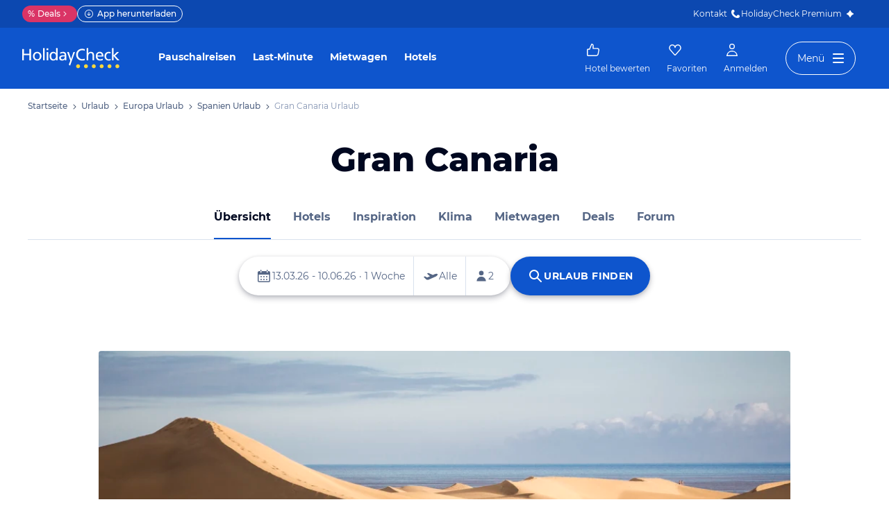

--- FILE ---
content_type: text/html; charset=utf-8
request_url: https://www.holidaycheck.de/urlaub/spanien/kanaren/gran-canaria
body_size: 71339
content:
<!doctype html>
            <html lang="de" class="traffic ads-true">
                <head>
                    <base href="//www.holidaycheck.de/" />
                    <meta charset="utf-8" />
                    <meta name="viewport" content="width=device-width,initial-scale=1" />
                    <title data-react-helmet="true">Gran Canaria Urlaub 2026/2027 • Günstig buchen bei HolidayCheck</title> <meta data-react-helmet="true" name="description" content="Urlaub Gran Canaria ☀ Buchen &amp; sparen ✔ echte Hotelbewertungen ✔ kostenlose Stornierung ✔ Preisvergleich mit Bestpreis-Garantie ✔ Jetzt Angebote entdecken!"/><meta data-react-helmet="true" name="robots" content="index, follow, max-snippet:-1, max-image-preview:large, max-video-preview:-1"/><meta data-react-helmet="true" property="og:title" content="Gran Canaria Urlaub 2026/2027 • Günstig buchen bei HolidayCheck"/><meta data-react-helmet="true" property="og:type" content="website"/><meta data-react-helmet="true" property="og:url" content="https://www.holidaycheck.de/urlaub/spanien/kanaren/gran-canaria"/><meta data-react-helmet="true" property="og:image" content="https://media-cdn.holidaycheck.com/c_fill,f_auto,g_auto,h_630,q_auto,w_1200/traffic-pages/destination-images-europa/spanien/spanien-gran-canaria/Dunas-de-Maspalomas-Gran-Canaria-Spanien-461098165"/><meta data-react-helmet="true" property="og:image:width" content="1200"/><meta data-react-helmet="true" property="og:image:height" content="630"/><meta data-react-helmet="true" property="og:description" content="Urlaub Gran Canaria ☀ Buchen &amp; sparen ✔ echte Hotelbewertungen ✔ kostenlose Stornierung ✔ Preisvergleich mit Bestpreis-Garantie ✔ Jetzt Angebote entdecken!"/><meta data-react-helmet="true" property="og:locale" content="de_DE"/><meta data-react-helmet="true" property="og:site_name" content="HolidayCheck"/><meta data-react-helmet="true" name="twitter:card" content="summary_large_image"/><meta data-react-helmet="true" name="twitter:site" content="@holidaycheck"/><meta data-react-helmet="true" name="twitter:creator" content="@holidaycheck"/><meta data-react-helmet="true" name="mobile-web-app-capable" content="yes"/><meta data-react-helmet="true" name="application-name" content="HolidayCheck"/><meta data-react-helmet="true" name="apple-mobile-web-app-capable" content="yes"/><meta data-react-helmet="true" name="apple-mobile-web-app-status-bar-style" content="black-translucent"/><meta data-react-helmet="true" name="apple-mobile-web-app-title" content="HolidayCheck"/>
                    <meta name="google-play-app" content="app-id=com.holidaycheck" />
                    <meta name="apple-itunes-app" content="app-id=431838682" />
                    <meta name="p:domain_verify" content="889f2b8906b4074f1de340bc78075826" />
                    <link rel="preconnect" href="https://media-cdn.holidaycheck.com" />
                    
            <script>
                (function() {
                    const hasUbtIdCookie = document.cookie.includes('_ubtid=');
                    if (hasUbtIdCookie) {
                        return;
                    }
                    for(var BUFFER,IDX=256,HEX=[];IDX--;)HEX[IDX]=(IDX+256).toString(16).substring(1);function createUuid(){var r,X=0,E="";if(!BUFFER||256<IDX+16){for(BUFFER=Array(X=256);X--;)BUFFER[X]=256*Math.random()|0;X=IDX=0}for(;X<16;X++)r=BUFFER[IDX+X],E+=6==X?HEX[15&r|64]:8==X?HEX[63&r|128]:HEX[r],1&X&&1<X&&X<11&&(E+="-");return IDX++,E}

                    document.cookie = "_ubtid=" + createUuid() + ";max-age=1800;path=/";
                    window.__PAGE_ID__ = createUuid();
                })();
            </script>
                    <script src="https://www.holidaycheck.de/optimizely/js/1208440116.js"></script>
                    <script
                        async
                        src="https://www.holidaycheck.de/components/hc-search/latest/bundle-v2.js?tenant=ce3"
                    ></script>
                    <link rel="manifest" href="/public/assets/dist/manifest.json" />

                    
    <link rel="apple-touch-icon" sizes="57x57" href="/public/assets/img/favicons/Icon-57.png" />
    <link rel="apple-touch-icon" sizes="72x72" href="/public/assets/img/favicons/Icon-72.png" />
    <link rel="apple-touch-icon" sizes="76x76" href="/public/assets/img/favicons/Icon-76.png" />
    <link rel="apple-touch-icon" sizes="114x114" href="/public/assets/img/favicons/Icon-114.png" />
    <link rel="apple-touch-icon" sizes="120x120" href="/public/assets/img/favicons/Icon-120.png" />
    <link rel="apple-touch-icon" sizes="144x144" href="/public/assets/img/favicons/Icon-144.png" />
    <link rel="apple-touch-icon" sizes="152x152" href="/public/assets/img/favicons/Icon-152.png" />
    <link rel="apple-touch-icon" sizes="180x180" href="/public/assets/img/favicons/Icon-180.png" />
    <link rel="apple-touch-icon" href="/public/assets/img/favicons/Icon-precomposed.png" />
    <link rel="icon" type="image/png" href="/public/assets/img/favicons/favicon.png" />
 <link data-react-helmet="true" rel="canonical" href="https://www.holidaycheck.de/urlaub/spanien/kanaren/gran-canaria"/><link data-react-helmet="true" rel="alternate" hrefLang="x-default" href="https://www.holidaycheck.de/urlaub/spanien/kanaren/gran-canaria"/><link data-react-helmet="true" rel="alternate" hrefLang="de" href="https://www.holidaycheck.de/urlaub/spanien/kanaren/gran-canaria"/><link data-react-helmet="true" rel="alternate" hrefLang="de-DE" href="https://www.holidaycheck.de/urlaub/spanien/kanaren/gran-canaria"/><link data-react-helmet="true" rel="alternate" hrefLang="de-AT" href="https://www.holidaycheck.at/urlaub/spanien/kanaren/gran-canaria"/><link data-react-helmet="true" rel="alternate" hrefLang="de-CH" href="https://www.holidaycheck.ch/ferien/spanien/kanaren/gran-canaria"/> <link data-chunk="contentful-page" rel="stylesheet" href="public/assets/dist/contentful-page-39bd02a55a45c5f275a8.css"> <style data-emotion="css-global animation-3pio8v">@-webkit-keyframes animation-3pio8v{100%{-webkit-mask-position:left;}}@keyframes animation-3pio8v{100%{-webkit-mask-position:left;}}</style><style data-emotion="css-global animation-17uwhc7">@-webkit-keyframes animation-17uwhc7{0%{-webkit-background-position:100%;background-position:100%;}100%{-webkit-background-position:-100%;background-position:-100%;}}@keyframes animation-17uwhc7{0%{-webkit-background-position:100%;background-position:100%;}100%{-webkit-background-position:-100%;background-position:-100%;}}</style><style data-emotion="css 1ierv17 ozy475 1w0p2b 1wm42mw 167r1bq 19a2p8f 1fzzp07 1vn5ac6 bkeay1 8lnudm c1h2nk 14zxu58 1s1ba7t k8n5v 1my3npy 19kdlaa 1sdcyiq pb4vfg 14w35lg 1hsf6r5 11pbq7i 1rgx4x6 cpwkm1 axw7ok 1qnucsh 19a8ub 1kn3nc5 134igwu pw0bat 1okocuj f4hpv ouxm4b a24icv 1l7cbdb 15mjcsz 8a8y3o 1csztjy nihrud 10mmtdu dop32e 10am4qh 8r1epk 1mkvf4a fxdlgg 1g2ve8 1l0d7ts ojvyd3 1iuwd5r m6r71l 1ebqsf9 1cmrf33 7mbnfv 1oabksv i27wax 1iq4apk 6jpp47 1l5ytbv 1sdyppy hf15we 1umyw41 atus3i tzryqz 1td6oxr 1l6rnth tg7r4z 6gqmrp xy4rci 1ksh2d zs199f 1ypqbra qusbwk 1ugjvvh r1gza1 fjyvnk 8juctt 1ckg74 evxr7g 1ka2zk4 1y0qjku 1c352pf 1ek31w8 jq32ge 5aai2k jx2631 101j7a0 1mm3qx2 494jnm cb9u62 qqvb3h 15elfcj 1b73ixx 1tt74gr 1cy86f8 tvyg00 ntwri4 lajyjz wxaxpy 13u40j5 lt0vrg 14ry6b1 5ytgw7 12r3ft 126py3u 1tjxv8q utfhq4 znyd6r 10wh3mp 1ukyd0 1s1uoir 15u5wgv ckxaqw 1apeh35 1ulyc4k 1xetv78 1tinbso 7c4mfy j05h6m 188l65d vd5ije 1n25498 8d1t0t xp9glv 1m1fjw8 tsensf ujhmdd 19mkcf7 8u9idi 8m7jol gyty4p 1604vv7 1126z39 716f90 dezior 8uulm2 4s0fod 1h37qbe 1u70e40 1di3klg 71ujgm sohdiu 1dv3g8s 15n2j20 qzsji0 mtq487 g869yj 1hxndp9 14a5vt 17547ji 8gg3hi j8a5dy 1vphle5 1kh0i4r 1nmlo22 nrcwhe 7x1y8p 1o92637 mbpryc 2juola 17zjv8m 46h4f9 18ty5us agax4b 9ioqpb 4yqrmh im1jzi 16iuxuw 193g179 972gk2 123av0b exrdce ky9fms nswogr dtaad4 zff4f7 11qo8t2 pte7gf 1s3a39c pkqh4 cxzvwv 94xloq eqkuiy r0gkfn 97bn5y 4ho493 upp7ng 154juju zs8dk3 hey8jp 17otund 1gg1lnx 1jvjryd 1ey58k5 1ie1i88 n0nqst 1j67ecg lvsoqf 164wzbq 1br5osn 14nmcsh 1cazzwh uwujsf l9aggb 1y8h8ux u6rjq1 7qyp70 b6573e zjik7 1t9pz9x jufmh2 lahyds 14yxo6c 1aw8o8c 1icmj6z d9nekq 5nbzz0 1cr1iqf 1bmtwy1 y93j25 1gsy1qr m9di2h 1ah1l7s j38uur">.css-1ierv17{font-size:18px;line-height:1.15;font-weight:normal;color:#000820;}.css-ozy475{margin:0 auto;padding:0 20px;margin-bottom:0;}@media (min-width: 600px){.css-ozy475{padding:0 24px;}}@media (min-width: 1024px){.css-ozy475{padding:0 32px;}}@media (min-width: 1280px){.css-ozy475{padding:0 40px;width:1280px;}}@media (min-width: 1450px){.css-ozy475{margin-left:calc(100vw - 1480px);}}@media (min-width: 1528px){.css-ozy475{margin-left:calc(100vw - 1560px);}}@media (min-width: 1570px){.css-ozy475{margin-left:calc(100vw - 1600px);}}@media (min-width: 1635px){.css-ozy475{margin-left:calc(100vw - 1660px);}}@media (min-width: 1900px){.css-ozy475{margin-left:auto;}}.css-1w0p2b{display:-webkit-box;display:-webkit-flex;display:-ms-flexbox;display:flex;list-style:none;margin:0;overflow:auto;padding:0;scrollbar-width:none;}.css-1w0p2b::-webkit-scrollbar{display:none;}.css-1wm42mw{-webkit-align-items:center;-webkit-box-align:center;-ms-flex-align:center;align-items:center;display:-webkit-box;display:-webkit-flex;display:-ms-flexbox;display:flex;-webkit-flex-shrink:0;-ms-flex-negative:0;flex-shrink:0;padding:16px 0;}.css-1wm42mw:not(:last-child)::after{background:url("data:image/svg+xml;charset=utf-8,%3Csvg xmlns=%27http://www.w3.org/2000/svg%27 width=%2724%27 height=%2724%27 fill=%27%233b4b66%27%3E%3Cpath fill-rule=%27evenodd%27 d=%27M9.293 5.293a1 1 0 0 1 1.414 0l6 6a1 1 0 0 1 0 1.414l-6 6a1 1 0 0 1-1.414-1.414L14.586 12 9.293 6.707a1 1 0 0 1 0-1.414Z%27 clip-rule=%27evenodd%27/%3E%3C/svg%3E");-webkit-background-position:center;background-position:center;-webkit-background-size:12px;background-size:12px;background-repeat:no-repeat;display:block;content:"";margin:0 4px;height:12px;width:12px;}.css-167r1bq{font-family:Montserrat,DejaVu Sans,Verdana,sans-serif,"Open Sans",sans-serif;font-size:12px;line-height:1.5;font-weight:normal;font-weight:500;background:none;border-bottom:1px solid transparent;color:#556685;cursor:pointer;display:inline-block;-webkit-text-decoration:none;text-decoration:none;}.css-167r1bq:visited{color:#556685;}.css-167r1bq:hover{color:#556685;border-color:#556685;}.css-167r1bq:active{color:#556685;}.css-167r1bq:focus{border-color:#556685;border-radius:1px;color:#556685;outline:2px solid #556685;outline-offset:4px;}.css-19a2p8f{font-family:Montserrat,DejaVu Sans,Verdana,sans-serif,"Open Sans",sans-serif;font-size:12px;line-height:1.5;font-weight:normal;color:#8494B2;-webkit-flex-shrink:0;-ms-flex-negative:0;flex-shrink:0;padding:16px 0;}.css-1fzzp07{margin-bottom:0;margin-top:12px;padding-left:0;padding-right:0;text-align:center;font-family:Montserrat,DejaVu Sans,Verdana,sans-serif;font-weight:800;line-height:1.22;font-size:32px;-webkit-hyphens:none;-moz-hyphens:none;-ms-hyphens:none;hyphens:none;}@media screen and (min-width: 600px){.css-1fzzp07{margin-top:20px;margin-bottom:24px;}}@media screen and (min-width: 1024px){.css-1fzzp07{margin-top:24px;padding-left:16px;padding-right:16px;}}.enunwry0 .css-1fzzp07{color:inherit;}@media screen and (min-width: 600px){.css-1fzzp07{font-size:40px;}}@media screen and (min-width: 1024px){.css-1fzzp07{font-size:48px;line-height:1.15;}}.css-1vn5ac6{border-bottom-width:1px;border-bottom-style:solid;border-bottom-color:#D9E1EE;height:64px;overflow:hidden;}.css-bkeay1{overflow-x:auto;height:128px;display:-webkit-box;display:-webkit-flex;display:-ms-flexbox;display:flex;-webkit-box-pack:left;-ms-flex-pack:left;-webkit-justify-content:left;justify-content:left;}@media screen and (min-width: 600px){.css-bkeay1{-webkit-box-pack:center;-ms-flex-pack:center;-webkit-justify-content:center;justify-content:center;}}.css-8lnudm{padding-left:12px;padding-right:12px;height:64px;max-width:100%;display:-webkit-box;display:-webkit-flex;display:-ms-flexbox;display:flex;-webkit-box-flex-wrap:nowrap;-webkit-flex-wrap:nowrap;-ms-flex-wrap:nowrap;flex-wrap:nowrap;-webkit-align-items:center;-webkit-box-align:center;-ms-flex-align:center;align-items:center;-webkit-flex-direction:row;-ms-flex-direction:row;flex-direction:row;}@media screen and (min-width: 600px){.css-8lnudm{padding-left:20px;padding-right:20px;}}.css-c1h2nk{width:100%;}.css-14zxu58{display:-webkit-box;display:-webkit-flex;display:-ms-flexbox;display:flex;}.css-1s1ba7t{border-bottom-width:3px;border-bottom-style:solid;border-bottom-color:#0E55CD;color:#000820;height:64px;display:-webkit-box;display:-webkit-flex;display:-ms-flexbox;display:flex;-webkit-align-items:center;-webkit-box-align:center;-ms-flex-align:center;align-items:center;}.css-k8n5v{font-family:Montserrat,DejaVu Sans,Verdana,sans-serif;line-height:1.5;font-weight:normal;font-size:16px;font-weight:bold;white-space:nowrap;}.enunwry0 .css-k8n5v{color:inherit;}.css-1my3npy{margin-left:32px;width:100%;}.css-19kdlaa{border-bottom-width:3px;border-bottom-style:solid;border-bottom-color:transparent;color:#000820;height:64px;display:-webkit-box;display:-webkit-flex;display:-ms-flexbox;display:flex;-webkit-align-items:center;-webkit-box-align:center;-ms-flex-align:center;align-items:center;}.css-1sdcyiq{background:none;border:none;cursor:pointer;-webkit-text-decoration:none;text-decoration:none;-webkit-tap-highlight-color:rgba(0, 0, 0, 0);color:#556685;}.css-1sdcyiq:hover{color:#000820;}.css-1sdcyiq:focus,.css-1sdcyiq:active{outline:none;}.css-pb4vfg{margin-top:24px;margin-bottom:24px;}@media screen and (min-width: 320px){.css-pb4vfg{min-height:88px;}}@media screen and (min-width: 1024px){.css-pb4vfg{min-height:56px;}}.css-14w35lg{display:-webkit-box;display:-webkit-flex;display:-ms-flexbox;display:flex;-webkit-flex-direction:column;-ms-flex-direction:column;flex-direction:column;gap:12px;margin-block:24px;-webkit-align-items:center;-webkit-box-align:center;-ms-flex-align:center;align-items:center;-webkit-box-pack:center;-ms-flex-pack:center;-webkit-justify-content:center;justify-content:center;}@media (min-width: 600px){.css-14w35lg{display:none;}}.css-1hsf6r5{-webkit-text-decoration:none;text-decoration:none;display:-webkit-box;display:-webkit-flex;display:-ms-flexbox;display:flex;-webkit-flex-direction:row;-ms-flex-direction:row;flex-direction:row;-webkit-align-items:center;-webkit-box-align:center;-ms-flex-align:center;align-items:center;-webkit-box-pack:justify;-webkit-justify-content:space-between;justify-content:space-between;border-radius:4px;box-shadow:0px 1px 4px 0px rgba(0, 8, 32, 0.20);padding-right:8px;padding-left:16px;min-height:58px;max-width:394px;width:100%;}.css-1hsf6r5:hover,.css-1hsf6r5:focus{-webkit-text-decoration:none;text-decoration:none;outline:none;box-shadow:0px 1px 4px 0px rgba(0, 8, 32, 0.10),0px 4px 8px 0px rgba(0, 8, 32, 0.24);}.css-11pbq7i{display:-webkit-box;display:-webkit-flex;display:-ms-flexbox;display:flex;-webkit-flex:1;-ms-flex:1;flex:1;-webkit-align-items:center;-webkit-box-align:center;-ms-flex-align:center;align-items:center;gap:8px;}.css-1rgx4x6{color:#000820;}.css-cpwkm1{margin:0;font-family:Montserrat,DejaVu Sans,Verdana,sans-serif,"Open Sans",sans-serif;font-size:14px;line-height:1.5;font-weight:bold;color:#000820;}.css-axw7ok{display:-webkit-box;display:-webkit-flex;display:-ms-flexbox;display:flex;-webkit-align-items:center;-webkit-box-align:center;-ms-flex-align:center;align-items:center;gap:8px;}.css-1qnucsh{display:-webkit-box;display:-webkit-flex;display:-ms-flexbox;display:flex;-webkit-flex-direction:column;-ms-flex-direction:column;flex-direction:column;-webkit-filter:blur(4px);filter:blur(4px);}.css-19a8ub{color:#0E55CD;text-align:right;font-family:Montserrat,DejaVu Sans,Verdana,sans-serif;line-height:1.5;font-weight:normal;font-size:14px;font-weight:bold;-webkit-mask:linear-gradient(-60deg,#000 30%,#0005,#000 70%) right/300% 100%;-webkit-animation:animation-3pio8v 1.5s infinite;animation:animation-3pio8v 1.5s infinite;}.enunwry0 .css-19a8ub{color:inherit;}.css-1kn3nc5{color:#0E55CD;font-family:Montserrat,DejaVu Sans,Verdana,sans-serif;line-height:1.5;font-weight:normal;font-size:14px;font-weight:bold;}.enunwry0 .css-1kn3nc5{color:inherit;}@media screen and (min-width: 1024px){.css-1kn3nc5{font-size:16px;}}.css-134igwu{position:relative;overflow:hidden;}.css-134igwu::before{content:" ";position:absolute;top:0;left:0;right:0;bottom:0;z-index:1;-webkit-animation:animation-17uwhc7 2s linear infinite;animation:animation-17uwhc7 2s linear infinite;-webkit-background-size:200%;background-size:200%;background-image:linear-gradient(to left, #ffffffb3 0%, #ffffff80 10%, #ffffffb3 35%,  #ffffffb3 100%);}.css-pw0bat{border-radius:0;background-color:#9DB2D6;height:30px;margin-bottom:16px;width:100%;}@media (min-width: 1024px){.css-pw0bat{width:70%;}}.css-1okocuj{display:-webkit-box;display:-webkit-flex;display:-ms-flexbox;display:flex;gap:12px;padding-bottom:2em;}@media (min-width: 1024px){.css-1okocuj{gap:16px;}}.css-f4hpv{display:-webkit-box;display:-webkit-flex;display:-ms-flexbox;display:flex;-webkit-flex-direction:column;-ms-flex-direction:column;flex-direction:column;-webkit-flex-shrink:0;-ms-flex-negative:0;flex-shrink:0;width:310px;}@media (min-width: 600px){.css-f4hpv{width:256px;}}@media (min-width: 1024px){.css-f4hpv{width:309px;}}@media (min-width: 1280px){.css-f4hpv{width:389px;}}.css-ouxm4b{border-radius:0;background-color:#9DB2D6;border-radius:4.0px;height:179px;margin-bottom:8px;width:100%;}@media (min-width: 600px){.css-ouxm4b{height:173px;}}@media (min-width: 1024px){.css-ouxm4b{height:205px;}}@media (min-width: 1280px){.css-ouxm4b{height:258px;}}.css-a24icv{border-radius:0;background-color:#9DB2D6;height:16px;width:170px;margin-bottom:2px;}.css-1l7cbdb{-webkit-align-items:end;-webkit-box-align:end;-ms-flex-align:end;align-items:end;display:-webkit-box;display:-webkit-flex;display:-ms-flexbox;display:flex;gap:6px;height:16px;margin-bottom:8px;}.css-15mjcsz{border-radius:10000em;background-color:#9DB2D6;height:12px;width:12px;}.css-8a8y3o{border-radius:0;background-color:#9DB2D6;width:200px;height:12px;margin-bottom:4px;}.css-1csztjy{border-radius:4px;background-color:#9DB2D6;height:26px;width:130px;margin-bottom:6px;}.css-nihrud{display:-webkit-box;display:-webkit-flex;display:-ms-flexbox;display:flex;-webkit-box-pack:justify;-webkit-justify-content:space-between;justify-content:space-between;-webkit-align-items:end;-webkit-box-align:end;-ms-flex-align:end;align-items:end;}.css-10mmtdu{display:-webkit-box;display:-webkit-flex;display:-ms-flexbox;display:flex;-webkit-flex-direction:column;-ms-flex-direction:column;flex-direction:column;-webkit-align-items:start;-webkit-box-align:start;-ms-flex-align:start;align-items:start;}.css-dop32e{border-radius:0;background-color:#9DB2D6;height:12px;width:30px;margin-bottom:4px;}.css-10am4qh{border-radius:0;background-color:#9DB2D6;height:12px;width:60px;margin-bottom:4px;}.css-8r1epk{border-radius:0;background-color:#9DB2D6;height:12px;width:80px;margin-bottom:4px;}.css-1mkvf4a{display:-webkit-box;display:-webkit-flex;display:-ms-flexbox;display:flex;-webkit-flex-direction:column;-ms-flex-direction:column;flex-direction:column;-webkit-align-items:end;-webkit-box-align:end;-ms-flex-align:end;align-items:end;}.css-fxdlgg{border-radius:0;background-color:#9DB2D6;height:20px;width:127px;margin-bottom:4px;}.css-1g2ve8{border-radius:0;background-color:#9DB2D6;height:24px;width:100px;margin-bottom:4px;}.css-1l0d7ts{border-radius:0;background-color:#9DB2D6;height:18px;width:90px;margin-bottom:4px;}.css-ojvyd3{margin:0 auto;padding:0 20px;margin-bottom:40px;}@media (min-width: 600px){.css-ojvyd3{padding:0 24px;}}@media (min-width: 1024px){.css-ojvyd3{padding:0 32px;}}@media (min-width: 1280px){.css-ojvyd3{padding:0 40px;width:1280px;}}@media (min-width: 1450px){.css-ojvyd3{margin-left:calc(100vw - 1480px);}}@media (min-width: 1528px){.css-ojvyd3{margin-left:calc(100vw - 1560px);}}@media (min-width: 1570px){.css-ojvyd3{margin-left:calc(100vw - 1600px);}}@media (min-width: 1635px){.css-ojvyd3{margin-left:calc(100vw - 1660px);}}@media (min-width: 1900px){.css-ojvyd3{margin-left:auto;}}.css-1iuwd5r{display:-webkit-box;display:-webkit-flex;display:-ms-flexbox;display:flex;-webkit-flex-direction:column;-ms-flex-direction:column;flex-direction:column;-webkit-align-items:center;-webkit-box-align:center;-ms-flex-align:center;align-items:center;}.css-m6r71l{max-width:100%;}@media screen and (min-width: 320px){.css-m6r71l{min-height:210px;}}@media screen and (min-width: 1024px){.css-m6r71l{max-width:960px;min-height:540px;}}@media screen and (min-width: 1280px){.css-m6r71l{max-width:996px;min-height:560px;}}.css-1ebqsf9{border-radius:unset;overflow:hidden;height:100%;display:-webkit-box;display:-webkit-flex;display:-ms-flexbox;display:flex;-webkit-flex-direction:column;-ms-flex-direction:column;flex-direction:column;-webkit-backface-visibility:hidden;backface-visibility:hidden;-webkit-transform:translate3d(0, 0, 0);-moz-transform:translate3d(0, 0, 0);-ms-transform:translate3d(0, 0, 0);transform:translate3d(0, 0, 0);}@media screen and (min-width: 1024px){.css-1ebqsf9{border-radius:4.0px;}}.css-1cmrf33{overflow:hidden;position:relative;display:-webkit-box;display:-webkit-flex;display:-ms-flexbox;display:flex;-webkit-align-items:center;-webkit-box-align:center;-ms-flex-align:center;align-items:center;}.css-1cmrf33::after{background:linear-gradient(180deg, rgba(0, 8, 32, 0) 0%, rgba(0, 8, 32, 0.5) 100%);bottom:0;width:100%;content:'';position:absolute;height:56px;}.css-7mbnfv{padding:0;margin:0;background:none;display:-webkit-inline-box;display:-webkit-inline-flex;display:-ms-inline-flexbox;display:inline-flex;cursor:pointer;border-width:0;border-style:solid;-webkit-align-items:center;-webkit-box-align:center;-ms-flex-align:center;align-items:center;-webkit-box-pack:center;-ms-flex-pack:center;-webkit-justify-content:center;justify-content:center;font-weight:bold;-webkit-tap-highlight-color:rgba(0, 0, 0, 0);display:none;z-index:1;position:absolute;right:16px;}.css-7mbnfv:focus,.css-7mbnfv:active{outline:none;}@media screen and (min-width: 600px){.css-7mbnfv{display:block;}}.css-1oabksv{will-change:transform,opacity;-webkit-transition:-webkit-transform 0.2s ease-in-out 0s,opacity 0.4s ease-out;transition:transform 0.2s ease-in-out 0s,opacity 0.4s ease-out;}.css-1oabksv:hover{-webkit-transform:translateX(4px);-moz-transform:translateX(4px);-ms-transform:translateX(4px);transform:translateX(4px);}.css-1oabksv svg{-webkit-filter:drop-shadow(0px 1px 4px rgba(0, 8, 32, 0.4));filter:drop-shadow(0px 1px 4px rgba(0, 8, 32, 0.4));}.css-i27wax{-webkit-flex:none;-ms-flex:none;flex:none;display:block;width:64px;height:64px;color:#FFFFFF;}.css-1iq4apk{padding:0;margin:0;background:none;display:-webkit-inline-box;display:-webkit-inline-flex;display:-ms-inline-flexbox;display:inline-flex;cursor:pointer;border-width:0;border-style:solid;-webkit-align-items:center;-webkit-box-align:center;-ms-flex-align:center;align-items:center;-webkit-box-pack:center;-ms-flex-pack:center;-webkit-justify-content:center;justify-content:center;font-weight:bold;-webkit-tap-highlight-color:rgba(0, 0, 0, 0);display:none;z-index:1;position:absolute;left:16px;}.css-1iq4apk:focus,.css-1iq4apk:active{outline:none;}@media screen and (min-width: 600px){.css-1iq4apk{display:block;}}.css-6jpp47{will-change:transform,opacity;-webkit-transition:-webkit-transform 0.2s ease-in-out 0s,opacity 0.4s ease-out;transition:transform 0.2s ease-in-out 0s,opacity 0.4s ease-out;}.css-6jpp47:hover{-webkit-transform:translateX(-4px);-moz-transform:translateX(-4px);-ms-transform:translateX(-4px);transform:translateX(-4px);}.css-6jpp47 svg{-webkit-filter:drop-shadow(0px 1px 4px rgba(0, 8, 32, 0.4));filter:drop-shadow(0px 1px 4px rgba(0, 8, 32, 0.4));}.css-1l5ytbv{position:absolute;bottom:12px;left:0;right:0;z-index:1;display:-webkit-box;display:-webkit-flex;display:-ms-flexbox;display:flex;-webkit-box-pack:center;-ms-flex-pack:center;-webkit-justify-content:center;justify-content:center;-webkit-align-items:center;-webkit-box-align:center;-ms-flex-align:center;align-items:center;}.css-1sdyppy{background-color:#FFFFFF;margin-left:3px;margin-right:3px;height:6px;width:6px;will-change:opacity;opacity:0.5;-webkit-transition:opacity 0.4s ease-in-out 0s;transition:opacity 0.4s ease-in-out 0s;border-radius:10000.0em;}.css-1sdyppy.active{opacity:1;width:8px;height:8px;}.css-hf15we{overflow:hidden;}.css-1umyw41{overflow:hidden;position:relative;display:-webkit-box;display:-webkit-flex;display:-ms-flexbox;display:flex;-webkit-flex-direction:row;-ms-flex-direction:row;flex-direction:row;-webkit-box-flex-wrap:nowrap;-webkit-flex-wrap:nowrap;-ms-flex-wrap:nowrap;flex-wrap:nowrap;}.css-atus3i{padding-left:20px;padding-right:20px;margin-top:8px;max-width:100%;width:100%;bottom:0;}@media screen and (min-width: 320px){.css-atus3i{padding-left:24px;padding-right:24px;}}@media screen and (min-width: 600px){.css-atus3i{padding-left:0;padding-right:0;}}@media screen and (min-width: 1024px){.css-atus3i{max-width:632px;}}@media screen and (min-width: 1280px){.css-atus3i{max-width:792px;}}.css-tzryqz{color:#3B4B66;opacity:1;font-family:Montserrat,DejaVu Sans,Verdana,sans-serif;line-height:1.5;font-weight:normal;font-size:12px;}.enunwry0 .css-tzryqz{color:inherit;}.css-1td6oxr{margin:0 auto;padding:0 20px;margin-bottom:64px;}@media (min-width: 600px){.css-1td6oxr{padding:0 24px;}}@media (min-width: 1024px){.css-1td6oxr{padding:0 32px;}}@media (min-width: 1280px){.css-1td6oxr{padding:0 40px;width:1280px;}}@media (min-width: 1450px){.css-1td6oxr{margin-left:calc(100vw - 1480px);}}@media (min-width: 1528px){.css-1td6oxr{margin-left:calc(100vw - 1560px);}}@media (min-width: 1570px){.css-1td6oxr{margin-left:calc(100vw - 1600px);}}@media (min-width: 1635px){.css-1td6oxr{margin-left:calc(100vw - 1660px);}}@media (min-width: 1900px){.css-1td6oxr{margin-left:auto;}}@media (min-width: 1280px){.css-1td6oxr{margin-bottom:80px;}}.css-1l6rnth{margin-left:auto;margin-right:auto;max-width:100%;display:-webkit-box;display:-webkit-flex;display:-ms-flexbox;display:flex;-webkit-box-flex-wrap:wrap;-webkit-flex-wrap:wrap;-ms-flex-wrap:wrap;flex-wrap:wrap;-webkit-align-items:center;-webkit-box-align:center;-ms-flex-align:center;align-items:center;-webkit-flex-direction:column;-ms-flex-direction:column;flex-direction:column;}@media screen and (min-width: 1024px){.css-1l6rnth{max-width:632px;}}@media screen and (min-width: 1280px){.css-1l6rnth{max-width:792px;}}.css-tg7r4z{text-align:center;font-family:Montserrat,DejaVu Sans,Verdana,sans-serif;font-weight:800;line-height:1.22;font-size:20px;font-weight:bold;-webkit-hyphens:auto;-moz-hyphens:auto;-ms-hyphens:auto;hyphens:auto;}.enunwry0 .css-tg7r4z{color:inherit;}@media screen and (min-width: 320px){.css-tg7r4z{font-size:20px;font-weight:bold;}}@media screen and (min-width: 600px){.css-tg7r4z{font-size:24px;font-weight:bold;}}@media screen and (min-width: 1024px){.css-tg7r4z{font-size:32px;font-weight:bold;}}.css-6gqmrp{margin-top:32px;width:100%;}.css-xy4rci{display:-webkit-box;display:-webkit-flex;display:-ms-flexbox;display:flex;-webkit-align-items:stretch;-webkit-box-align:stretch;-ms-flex-align:stretch;align-items:stretch;-webkit-flex-direction:column-reverse;-ms-flex-direction:column-reverse;flex-direction:column-reverse;}@media screen and (min-width: 600px){.css-xy4rci{-webkit-flex-direction:row;-ms-flex-direction:row;flex-direction:row;}}.css-1ksh2d{border:1px solid;border-color:#D9E1EE;border-radius:4.0px;padding-left:16px;padding-right:16px;padding-top:12px;padding-bottom:16px;width:100%;}.css-zs199f{color:#3B4B66;font-family:Montserrat,DejaVu Sans,Verdana,sans-serif;line-height:1.5;font-weight:normal;font-size:12px;font-weight:500;}.enunwry0 .css-zs199f{color:inherit;}.css-1ypqbra{margin-top:8px;display:-webkit-box;display:-webkit-flex;display:-ms-flexbox;display:flex;-webkit-box-flex-wrap:wrap;-webkit-flex-wrap:wrap;-ms-flex-wrap:wrap;flex-wrap:wrap;-webkit-align-items:left;-webkit-box-align:left;-ms-flex-align:left;align-items:left;-webkit-flex-direction:column;-ms-flex-direction:column;flex-direction:column;}.css-qusbwk{margin-right:4px;}.css-1ugjvvh{-webkit-flex:none;-ms-flex:none;flex:none;display:block;width:20px;height:20px;}.css-r1gza1{color:#000820;font-family:Montserrat,DejaVu Sans,Verdana,sans-serif;line-height:1.5;font-weight:normal;font-size:14px;}.enunwry0 .css-r1gza1{color:inherit;}.css-fjyvnk{margin-top:4px;width:100%;}.css-8juctt{display:-webkit-box;display:-webkit-flex;display:-ms-flexbox;display:flex;}@media screen and (min-width: 320px){.css-8juctt{margin-bottom:24px;}}@media screen and (min-width: 600px){.css-8juctt{margin-left:24px;margin-bottom:0;}}.css-1ckg74{min-height:80px;width:100%;display:-webkit-box;display:-webkit-flex;display:-ms-flexbox;display:flex;-webkit-flex-direction:column;-ms-flex-direction:column;flex-direction:column;-webkit-box-pack:center;-ms-flex-pack:center;-webkit-justify-content:center;justify-content:center;-webkit-align-items:center;-webkit-box-align:center;-ms-flex-align:center;align-items:center;background:url(https://www.holidaycheck.de/assets/maps/static-placeholder.svg);-webkit-background-size:cover;background-size:cover;border-radius:4px;-webkit-flex-shrink:0;-ms-flex-negative:0;flex-shrink:0;}@media screen and (min-width: 600px){.css-1ckg74{width:180px;}}.css-evxr7g{padding:0;margin:0;background:none;display:-webkit-inline-box;display:-webkit-inline-flex;display:-ms-inline-flexbox;display:inline-flex;cursor:pointer;border-width:0;border-style:solid;-webkit-align-items:center;-webkit-box-align:center;-ms-flex-align:center;align-items:center;-webkit-box-pack:center;-ms-flex-pack:center;-webkit-justify-content:center;justify-content:center;font-weight:bold;-webkit-tap-highlight-color:rgba(0, 0, 0, 0);width:s;height:s;border-radius:10000.0em;border-width:1px!important;border-style:solid!important;-webkit-text-decoration:none;text-decoration:none;color:#0E55CD!important;border-color:#0E55CD!important;background-color:#FFFFFF!important;padding-left:20px;padding-right:20px;padding-top:8px;padding-bottom:8px;position:absolute;border-color:transparent!important;box-shadow:0px 1px 4px rgba(0, 8, 32, 0.4);}.css-evxr7g:focus,.css-evxr7g:active{outline:none;}.css-evxr7g:focus{outline-style:solid!important;outline-width:2px!important;outline-offset:3px!important;outline-color:#09337B!important;}.css-evxr7g:focus:not(:focus-visible){outline-style:none!important;}.css-evxr7g:hover,.css-evxr7g:focus{color:#09337B!important;border-color:#09337B!important;}.css-evxr7g:hover{border-color:transparent!important;}.css-1ka2zk4{margin-left:-8px;}.css-1y0qjku{font-family:Montserrat,DejaVu Sans,Verdana,sans-serif;line-height:1.5;font-weight:normal;font-size:14px;font-weight:bold;letter-spacing:0.4px;}.enunwry0 .css-1y0qjku{color:inherit;}.css-1c352pf{display:-webkit-box;display:-webkit-flex;display:-ms-flexbox;display:flex;-webkit-flex-direction:column;-ms-flex-direction:column;flex-direction:column;}.css-1ek31w8{overflow:hidden;position:relative;margin-bottom:12px;-webkit-transition:max-height 0.5s ease-in-out;transition:max-height 0.5s ease-in-out;max-height:216px;}.css-1ek31w8::after{content:"";background:linear-gradient(180deg, rgba(255, 255, 255, 0) 0%, rgba(255, 255, 255, 1) 100%);position:absolute;bottom:0;left:0;right:0;height:56px;}.css-jq32ge ul{padding-left:20px;margin-top:20px;margin-bottom:0;}.css-jq32ge ol{padding-left:20px;margin-bottom:0;}.css-jq32ge p:first-of-type{margin-top:0;}.css-jq32ge p{font-size:16px;margin-top:16px;}@media (min-width: 600px){.css-jq32ge p{font-size:18px;}}.css-jq32ge li:last-of-type>p{margin-bottom:0;}.css-jq32ge li{font-family:PT Sans,DejaVu Sans,Verdana,sans-serif;font-size:16px;margin-bottom:8px;line-height:1.5;}@media (min-width: 600px){.css-jq32ge li{font-size:18px;}}.css-jq32ge>div>p:last-of-type{margin-bottom:0;}.css-jq32ge a{-webkit-text-decoration:none;text-decoration:none;color:#0E55CD;}.css-jq32ge a:hover{color:#09337B;}.css-jq32ge strong{font-weight:bold;}.css-jq32ge>h3{margin-top:20px!important;}.css-jq32ge h2{font-family:Montserrat,DejaVu Sans,Verdana,sans-serif;font-size:20px;line-height:24px;margin-bottom:16px;}@media (min-width: 320px){.css-jq32ge h2{margin-top:64px;}}@media (min-width: 600px){.css-jq32ge h2{margin-top:64px;}}@media (min-width: 1024px){.css-jq32ge h2{margin-top:80px;}}@media (min-width: 1280px){.css-jq32ge h2{margin-top:80px;}}@media (min-width: 320px){.css-jq32ge h3{font-size:16px;margin-top:40px;margin-bottom:16px;line-height:24px;}}@media (min-width: 600px){.css-jq32ge h3{font-size:20px;margin-top:40px;margin-bottom:20px;line-height:24px;}}@media (min-width: 1024px){.css-jq32ge h3{font-size:20px;margin-top:56px;margin-bottom:20px;line-height:24px;}}@media (min-width: 1280px){.css-jq32ge h3{font-size:20px;margin-top:56px;margin-bottom:20px;line-height:24px;}}.css-jq32ge h2+h3{margin-top:0;}.css-jq32ge table{border-collapse:collapse;border-spacing:0;width:100%;}@media (max-width: 600px){.css-jq32ge table{display:block;overflow-x:scroll;}}.css-jq32ge table tbody{vertical-align:baseline;-webkit-hyphens:auto;-moz-hyphens:auto;-ms-hyphens:auto;hyphens:auto;}.css-jq32ge td:not([align]),.css-jq32ge th:not([align]){text-align:inherit;}.css-jq32ge table tr:nth-of-type(even){background-color:#F6F8FC;}.css-jq32ge table td,.css-jq32ge table th{padding:0.5em 0.75em;}@media (max-width: 600px){.css-jq32ge table td,.css-jq32ge table th{min-width:120px;}}.css-5aai2k{color:#000820;line-height:1.5;font-family:PT Sans,DejaVu Sans,Verdana,sans-serif;font-weight:normal;font-size:16px;}.enunwry0 .css-5aai2k{color:inherit;}.css-jx2631{padding:0;margin:0;background:none;display:-webkit-inline-box;display:-webkit-inline-flex;display:-ms-inline-flexbox;display:inline-flex;cursor:pointer;border-width:0;border-style:solid;-webkit-align-items:center;-webkit-box-align:center;-ms-flex-align:center;align-items:center;-webkit-box-pack:center;-ms-flex-pack:center;-webkit-justify-content:center;justify-content:center;font-weight:bold;-webkit-tap-highlight-color:rgba(0, 0, 0, 0);width:s;height:s;border-radius:10000.0em;border-width:1px!important;border-style:solid!important;-webkit-text-decoration:none;text-decoration:none;color:#0E55CD!important;border-color:transparent;padding-left:20px;padding-right:20px;padding-top:8px;padding-bottom:8px;padding:0;z-index:2;}.css-jx2631:focus,.css-jx2631:active{outline:none;}.css-jx2631:focus{outline-style:solid!important;outline-width:2px!important;outline-offset:3px!important;outline-color:#09337B!important;}.css-jx2631:focus:not(:focus-visible){outline-style:none!important;}.css-jx2631:hover,.css-jx2631:focus{color:#09337B!important;}.css-101j7a0{margin-right:-8px;}.css-1mm3qx2{margin-left:auto;margin-right:auto;}@media screen and (min-width: 1024px){.css-1mm3qx2{max-width:960px;}}@media screen and (min-width: 1280px){.css-1mm3qx2{max-width:1200px;}}.css-494jnm{display:-webkit-box;display:-webkit-flex;display:-ms-flexbox;display:flex;-webkit-align-items:flex-start;-webkit-box-align:flex-start;-ms-flex-align:flex-start;align-items:flex-start;-webkit-box-pack:justify;-webkit-justify-content:space-between;justify-content:space-between;}@media screen and (min-width: 320px){.css-494jnm{-webkit-flex-direction:column;-ms-flex-direction:column;flex-direction:column;}}@media screen and (min-width: 600px){.css-494jnm{-webkit-flex-direction:row;-ms-flex-direction:row;flex-direction:row;}}.css-cb9u62{margin-bottom:12px;text-align:left;font-family:Montserrat,DejaVu Sans,Verdana,sans-serif;font-weight:800;line-height:1.22;font-size:20px;font-weight:bold;}.enunwry0 .css-cb9u62{color:inherit;}@media screen and (min-width: 1024px){.css-cb9u62{font-size:24px;font-weight:bold;}}.css-qqvb3h{margin-left:-20px;margin-right:-20px;}@media (min-width: 600px){.css-qqvb3h{margin-left:-24px;margin-right:-24px;}}@media (min-width: 1024px){.css-qqvb3h{margin-left:0;margin-right:0;}}.css-15elfcj{position:relative;}.css-1b73ixx{width:100%;overflow:hidden;padding-bottom:20px;margin-bottom:-20px;}.css-1tt74gr{width:100%;height:100%;overflow-y:auto;white-space:nowrap;overflow-x:auto;padding-bottom:35px;margin-bottom:-35px;overflow-style:none;-ms-overflow-style:none;scrollbar-width:none;-webkit-scroll-snap-type:x mandatory;-ms-scroll-snap-type:x mandatory;scroll-snap-type:x mandatory;scroll-padding:20px;z-index:0;}.css-1tt74gr:-webkit-scrollbar{display:none;}@media (min-width: 600px){.css-1tt74gr{scroll-padding:24px;}}@media (min-width: 1024px){.css-1tt74gr{scroll-padding:0;}}.css-1cy86f8 >*:not(style){display:inline-block;vertical-align:top;white-space:normal;scroll-snap-snap-align:start;scroll-snap-align:start;}@media (min-width: 320px){.css-1cy86f8 >*{width:calc((100% - 114px - 20px) / 2);}.css-1cy86f8 >*:not(:last-child){margin-right:12px;}.css-1cy86f8 >*:last-child:not(style){margin-right:20px;}.css-1cy86f8 >*:first-of-type:not(style){margin-left:20px;}}@media (min-width: 600px){.css-1cy86f8 >*{width:calc((100% - 68px - 24px) / 3);}.css-1cy86f8 >*:not(:last-child){margin-right:16px;}.css-1cy86f8 >*:last-child:not(style){margin-right:24px;}.css-1cy86f8 >*:first-of-type:not(style){margin-left:24px;}}@media (min-width: 1024px){.css-1cy86f8 >*{width:calc((100% - 64px - 0px) / 5);}.css-1cy86f8 >*:not(:last-child){margin-right:16px;}.css-1cy86f8 >*:last-child:not(style){margin-right:0px;}.css-1cy86f8 >*:first-of-type:not(style){margin-left:0px;}}@media (min-width: 1280px){.css-1cy86f8 >*{width:calc((100% - 80px - 0px) / 6);}.css-1cy86f8 >*:not(:last-child){margin-right:16px;}.css-1cy86f8 >*:last-child:not(style){margin-right:0px;}.css-1cy86f8 >*:first-of-type:not(style){margin-left:0px;}}.css-tvyg00{background:none;border:none;cursor:pointer;-webkit-text-decoration:none;text-decoration:none;-webkit-tap-highlight-color:rgba(0, 0, 0, 0);color:#0E55CD;}.css-tvyg00:hover{color:#09337B;}.css-tvyg00:focus,.css-tvyg00:active{outline:none;}.css-ntwri4{margin:0;display:inline-block;width:100%;}.css-wxaxpy{display:block;position:relative;z-index:0;}@media screen and (min-width: 1024px){.css-wxaxpy:before{content:'';position:absolute;top:50%;bottom:1px;left:10px;right:10px;box-shadow:0 5px 15px rgba(0, 8, 32, 0.4);border-radius:100px/10px;opacity:0;will-change:opacity;-webkit-transition:opacity 0.4s ease-out;transition:opacity 0.4s ease-out;z-index:-1;}.css-wxaxpy:hover:before{opacity:1;}}.css-13u40j5{border-radius:4.0px;background-color:#FFFFFF;z-index:0;}.css-lt0vrg{height:100%;overflow:hidden;display:-webkit-box;display:-webkit-flex;display:-ms-flexbox;display:flex;-webkit-flex-direction:column;-ms-flex-direction:column;flex-direction:column;-webkit-backface-visibility:hidden;backface-visibility:hidden;-webkit-transform:translate3d(0, 0, 0);-moz-transform:translate3d(0, 0, 0);-ms-transform:translate3d(0, 0, 0);transform:translate3d(0, 0, 0);border-radius:4.0px;}.css-14ry6b1{padding-bottom:100%;width:100%;overflow:hidden;position:relative;}.css-5ytgw7{display:-webkit-box;display:-webkit-flex;display:-ms-flexbox;display:flex;position:absolute;top:0;left:0;right:0;bottom:0;}@media (pointer: fine){.css-12r3ft img{will-change:transform;-webkit-transition:-webkit-transform 0.4s ease-out;transition:transform 0.4s ease-out;}.css-12r3ft:hover img{-webkit-transform:scale(1.05);-moz-transform:scale(1.05);-ms-transform:scale(1.05);transform:scale(1.05);}}.css-126py3u{color:#000820;margin-top:8px;}.css-1tjxv8q{text-overflow:ellipsis;white-space:nowrap;overflow:hidden;max-width:100%;text-align:left;}@media not all and (min-resolution:.001dpcm){@supports (-webkit-appearance:none){@media{.css-1tjxv8q{-webkit-line-clamp:1;-webkit-box-orient:vertical;display:-webkit-box;white-space:normal;}}}}.css-utfhq4{font-family:Montserrat,DejaVu Sans,Verdana,sans-serif;line-height:1.5;font-weight:normal;font-size:14px;font-weight:bold;}.enunwry0 .css-utfhq4{color:inherit;}@media screen and (min-width: 600px){.css-utfhq4{font-size:16px;}}.css-znyd6r{line-height:18px;font-family:Montserrat,DejaVu Sans,Verdana,sans-serif;line-height:1.5;font-weight:normal;font-size:12px;}@media screen and (min-width: 600px){.css-znyd6r{line-height:21px;}}.enunwry0 .css-znyd6r{color:inherit;}@media screen and (min-width: 600px){.css-znyd6r{font-size:14px;}}.css-10wh3mp{margin:0;font-family:Montserrat,DejaVu Sans,Verdana,sans-serif,"Open Sans",sans-serif;color:#000820;font-size:40px;line-height:1.22;font-weight:800;margin-bottom:16px;font-weight:bold;font-size:20px;text-align:center;}@media (min-width: 600px){.css-10wh3mp{font-size:24px;margin-bottom:32px;}}.css-1ukyd0{display:-ms-grid;display:grid;-webkit-box-pack:center;-ms-flex-pack:center;-webkit-justify-content:center;justify-content:center;-webkit-align-items:center;-webkit-box-align:center;-ms-flex-align:center;align-items:center;gap:8px;}@media (min-width: 1024px){.css-1ukyd0{margin:0 auto;gap:24px;width:-webkit-fit-content;width:-moz-fit-content;width:fit-content;-ms-grid-columns:repeat(3, minmax(0, 1fr));grid-template-columns:repeat(3, minmax(0, 1fr));}}.css-1s1uoir{background:none;border:none;cursor:pointer;-webkit-text-decoration:none;text-decoration:none;-webkit-tap-highlight-color:rgba(0, 0, 0, 0);color:#000820;}.css-1s1uoir:hover{color:#09337B;}.css-1s1uoir:focus,.css-1s1uoir:active{outline:none;}@media (min-width: 1024px){.css-1s1uoir{max-width:300px;height:100%;}}.css-15u5wgv{position:relative;background:#FFFFFF;}@media (min-width: 1024px){.css-15u5wgv:before{content:'';position:absolute;top:50%;bottom:1px;left:10px;right:10px;box-shadow:0 5px 15px 0 rgba(0, 8, 32, .4);border-radius:100px/10px;opacity:0;-webkit-transition:opacity 0.4s ease-out;transition:opacity 0.4s ease-out;z-index:-1;}.css-15u5wgv:hover:before{opacity:1;}}@media (min-width: 1024px){.css-15u5wgv{height:100%;}}.css-ckxaqw{border-radius:4.0px;padding-top:20px;padding-bottom:20px;padding-left:20px;padding-right:8px;box-shadow:0px 1px 4px rgba(0, 8, 32, 0.2);}@media (min-width: 1024px){.css-ckxaqw{height:100%;}}.css-1apeh35{display:-webkit-box;display:-webkit-flex;display:-ms-flexbox;display:flex;-webkit-align-items:center;-webkit-box-align:center;-ms-flex-align:center;align-items:center;-webkit-box-pack:justify;-webkit-justify-content:space-between;justify-content:space-between;}@media (min-width: 1024px){.css-1apeh35{height:100%;}}.css-1ulyc4k{margin-right:8px;display:-webkit-box;display:-webkit-flex;display:-ms-flexbox;display:flex;-webkit-align-items:center;-webkit-box-align:center;-ms-flex-align:center;align-items:center;}@media (min-width: 1024px){.css-1ulyc4k{height:100%;}}.css-1xetv78{margin-right:20px;}.css-1tinbso{border-radius:50%;background:#B1E8E3;width:56px;height:56px;position:relative;display:-webkit-box;display:-webkit-flex;display:-ms-flexbox;display:flex;-webkit-align-items:center;-webkit-box-align:center;-ms-flex-align:center;align-items:center;-webkit-box-pack:center;-ms-flex-pack:center;-webkit-justify-content:center;justify-content:center;}.css-7c4mfy{z-index:2;width:44px;}.css-j05h6m{position:absolute;top:5px;left:4px;}.css-188l65d{color:#000820;font-family:Montserrat,DejaVu Sans,Verdana,sans-serif;line-height:1.5;font-weight:normal;font-size:16px;font-weight:bold;}.enunwry0 .css-188l65d{color:inherit;}@media (min-width: 1024px){.css-188l65d{display:-webkit-box;-webkit-line-clamp:2;-webkit-box-orient:vertical;overflow:hidden;}}.css-vd5ije{color:#000820;font-family:Montserrat,DejaVu Sans,Verdana,sans-serif;line-height:1.5;font-weight:normal;font-size:12px;}.enunwry0 .css-vd5ije{color:inherit;}.css-1n25498{-webkit-flex:none;-ms-flex:none;flex:none;display:block;width:24px;height:24px;color:#000820;}.css-8d1t0t{border-radius:50%;background:#D6EAF6;width:56px;height:56px;position:relative;display:-webkit-box;display:-webkit-flex;display:-ms-flexbox;display:flex;-webkit-align-items:center;-webkit-box-align:center;-ms-flex-align:center;align-items:center;-webkit-box-pack:center;-ms-flex-pack:center;-webkit-justify-content:center;justify-content:center;}.css-xp9glv{top:-10px;position:absolute;}.css-1m1fjw8{border-radius:50%;background:#FFF0B8;width:56px;height:56px;position:relative;display:-webkit-box;display:-webkit-flex;display:-ms-flexbox;display:flex;-webkit-align-items:center;-webkit-box-align:center;-ms-flex-align:center;align-items:center;-webkit-box-pack:center;-ms-flex-pack:center;-webkit-justify-content:center;justify-content:center;}.css-tsensf{position:absolute;top:8px;border:2px solid #EAEAEA;}.css-ujhmdd{margin-inline:auto;}@media (min-width: 1024px){.css-ujhmdd{width:632px;}}@media (min-width: 1280px){.css-ujhmdd{width:792px;}}@media (min-width: 320px){.css-ujhmdd .image+section div span h3{margin:16px 0;}}@media (min-width: 600px){.css-ujhmdd .image+section div span h3{margin:20px 0;}}@media (min-width: 1024px){.css-ujhmdd .image+section div span h3{margin:24px 0;}}.css-ujhmdd .textBefore,.css-ujhmdd .textAfter{margin-bottom:40px;}.css-ujhmdd .textBefore:first-of-type h2{margin-top:0;}.css-ujhmdd .textBefore>div>span>h2:only-child,.css-ujhmdd .textBefore>div>span>h2:only-child{text-align:center;}.css-19mkcf7{display:-webkit-inline-box;display:-webkit-inline-flex;display:-ms-inline-flexbox;display:inline-flex;display:-webkit-inline-box;display:-webkit-inline-flex;display:-ms-inline-flexbox;display:inline-flex;-webkit-flex-direction:column;-ms-flex-direction:column;flex-direction:column;}.css-8u9idi{margin-left:auto;margin-right:auto;margin-top:24px;max-width:100%;}@media screen and (min-width: 1024px){.css-8u9idi{max-width:632px;}}@media screen and (min-width: 1280px){.css-8u9idi{max-width:792px;}}.css-8m7jol{font-family:Montserrat,DejaVu Sans,Verdana,sans-serif;font-weight:800;line-height:1.22;font-size:20px;font-weight:bold;}.enunwry0 .css-8m7jol{color:inherit;}@media screen and (min-width: 1024px){.css-8m7jol{font-size:24px;font-weight:bold;}}.css-gyty4p{margin-top:16px;margin-bottom:56px;}@media screen and (min-width: 1024px){.css-gyty4p{margin-top:24px;}}.css-1604vv7{overflow-x:scroll;-ms-overflow-style:none;scrollbar-width:none;margin:0 -20px;}.css-1604vv7::-webkit-scrollbar{display:none;}.css-1604vv7>div{width:960px;}@media (min-width: 600px){.css-1604vv7{margin:0 -24px;}}@media (min-width: 1024px){.css-1604vv7{margin:0 -32px;}}@media (min-width: 1280px){.css-1604vv7{margin:0;}.css-1604vv7>div{width:1200px;}}.css-1126z39{display:-webkit-box;display:-webkit-flex;display:-ms-flexbox;display:flex;-webkit-flex-direction:row;-ms-flex-direction:row;flex-direction:row;}.css-716f90{border-color:#D9E1EE;height:300px;width:80px;display:-webkit-box;display:-webkit-flex;display:-ms-flexbox;display:flex;-webkit-flex-direction:column;-ms-flex-direction:column;flex-direction:column;-webkit-box-pack:justify;-webkit-justify-content:space-between;justify-content:space-between;-webkit-align-items:center;-webkit-box-align:center;-ms-flex-align:center;align-items:center;}@media screen and (min-width: 1280px){.css-716f90{width:100px;}}.css-dezior{width:100%;display:-webkit-box;display:-webkit-flex;display:-ms-flexbox;display:flex;-webkit-flex-direction:column;-ms-flex-direction:column;flex-direction:column;-webkit-align-items:center;-webkit-box-align:center;-ms-flex-align:center;align-items:center;}.css-8uulm2{margin-top:16px;margin-bottom:12px;}.css-4s0fod{color:#556685;text-transform:uppercase;font-family:Montserrat,DejaVu Sans,Verdana,sans-serif;line-height:1.5;font-weight:normal;font-size:12px;font-weight:500;}.enunwry0 .css-4s0fod{color:inherit;}.css-1h37qbe{font-family:Montserrat,DejaVu Sans,Verdana,sans-serif;line-height:1.5;font-weight:normal;font-size:16px;font-weight:bold;}.enunwry0 .css-1h37qbe{color:inherit;}.css-1u70e40{-webkit-flex:none;-ms-flex:none;flex:none;display:block;width:24px;color:#0E55CD;}.css-1di3klg{margin-bottom:24px;}@media screen and (min-width: 1280px){.css-1di3klg{margin-bottom:32px;}}.css-71ujgm{font-family:Montserrat,DejaVu Sans,Verdana,sans-serif;line-height:1.5;font-weight:normal;font-size:14px;font-weight:bold;}.enunwry0 .css-71ujgm{color:inherit;}.css-sohdiu{border-left:1px solid;border-color:#D9E1EE;height:300px;width:80px;display:-webkit-box;display:-webkit-flex;display:-ms-flexbox;display:flex;-webkit-flex-direction:column;-ms-flex-direction:column;flex-direction:column;-webkit-box-pack:justify;-webkit-justify-content:space-between;justify-content:space-between;-webkit-align-items:center;-webkit-box-align:center;-ms-flex-align:center;align-items:center;}@media screen and (min-width: 1280px){.css-sohdiu{width:100px;}}.css-1dv3g8s{position:absolute;top:80px;left:0;right:0;}.css-15n2j20{margin-left:auto;margin-right:auto;margin-top:32px;margin-bottom:56px;max-width:100%;}@media screen and (min-width: 1024px){.css-15n2j20{max-width:632px;}}@media screen and (min-width: 1280px){.css-15n2j20{max-width:792px;}}.css-qzsji0{display:-webkit-box;display:-webkit-flex;display:-ms-flexbox;display:flex;-webkit-flex-direction:column;-ms-flex-direction:column;flex-direction:column;}@media screen and (min-width: 600px){.css-qzsji0{-webkit-flex-direction:row;-ms-flex-direction:row;flex-direction:row;}}.css-mtq487{margin-top:8px;}.css-g869yj{display:-webkit-box;display:-webkit-flex;display:-ms-flexbox;display:flex;-webkit-flex-direction:row;-ms-flex-direction:row;flex-direction:row;-webkit-align-items:center;-webkit-box-align:center;-ms-flex-align:center;align-items:center;}.css-1hxndp9{-webkit-flex:none;-ms-flex:none;flex:none;display:block;width:24px;color:#FFCA3A;}.css-14a5vt{margin-left:8px;}.css-17547ji{color:#3B4B66;font-family:Montserrat,DejaVu Sans,Verdana,sans-serif;line-height:1.5;font-weight:normal;font-size:14px;}.enunwry0 .css-17547ji{color:inherit;}.css-8gg3hi{margin-top:8px;margin-left:0;}@media screen and (min-width: 600px){.css-8gg3hi{margin-left:32px;}}.css-j8a5dy{margin-left:auto;margin-right:auto;max-width:100%;}@media screen and (min-width: 1024px){.css-j8a5dy{max-width:632px;}}@media screen and (min-width: 1280px){.css-j8a5dy{max-width:792px;}}.css-1vphle5 >*:not(style){display:inline-block;vertical-align:top;white-space:normal;scroll-snap-snap-align:start;scroll-snap-align:start;}@media (min-width: 320px){.css-1vphle5 >*{width:calc((100% - 102px - 20px) / 1);}.css-1vphle5 >*:not(:last-child){margin-right:12px;}.css-1vphle5 >*:last-child:not(style){margin-right:20px;}.css-1vphle5 >*:first-of-type:not(style){margin-left:20px;}}@media (min-width: 600px){.css-1vphle5 >*{width:calc((100% - 52px - 24px) / 2);}.css-1vphle5 >*:not(:last-child){margin-right:16px;}.css-1vphle5 >*:last-child:not(style){margin-right:24px;}.css-1vphle5 >*:first-of-type:not(style){margin-left:24px;}}@media (min-width: 1024px){.css-1vphle5 >*{width:calc((100% - 48px - 0px) / 4);}.css-1vphle5 >*:not(:last-child){margin-right:16px;}.css-1vphle5 >*:last-child:not(style){margin-right:0px;}.css-1vphle5 >*:first-of-type:not(style){margin-left:0px;}}@media (min-width: 1280px){.css-1vphle5 >*{width:calc((100% - 48px - 0px) / 4);}.css-1vphle5 >*:not(:last-child){margin-right:16px;}.css-1vphle5 >*:last-child:not(style){margin-right:0px;}.css-1vphle5 >*:first-of-type:not(style){margin-left:0px;}}.css-1kh0i4r{padding-bottom:56.25%;width:100%;overflow:hidden;position:relative;}.css-1nmlo22{color:#000820;margin-top:8px;margin-right:8px;}.css-nrcwhe{margin-bottom:12px;display:-webkit-box;display:-webkit-flex;display:-ms-flexbox;display:flex;-webkit-flex-direction:column;-ms-flex-direction:column;flex-direction:column;}@media screen and (min-width: 1280px){.css-nrcwhe{margin-bottom:16px;}}.css-7x1y8p{line-height:21px;font-family:Montserrat,DejaVu Sans,Verdana,sans-serif;line-height:1.5;font-weight:normal;font-size:14px;font-weight:bold;}@media screen and (min-width: 1280px){.css-7x1y8p{line-height:24px;}}.enunwry0 .css-7x1y8p{color:inherit;}@media screen and (min-width: 1280px){.css-7x1y8p{font-size:16px;}}.css-1o92637{line-height:18px;font-family:Montserrat,DejaVu Sans,Verdana,sans-serif;line-height:1.5;font-weight:normal;font-size:12px;}@media screen and (min-width: 1280px){.css-1o92637{line-height:21px;}}.enunwry0 .css-1o92637{color:inherit;}@media screen and (min-width: 1280px){.css-1o92637{font-size:14px;}}.css-mbpryc{color:#000820;font-family:PT Sans,DejaVu Sans,Verdana,sans-serif;font-size:14px;font-weight:normal;line-height:21px;}@media screen and (min-width: 1024px){.css-mbpryc{font-size:14px;}}@media screen and (min-width: 1280px){.css-mbpryc{line-height:24px;font-size:16px;}}.enunwry0 .css-mbpryc{color:inherit;}.css-2juola{-webkit-align-items:flex-start;-webkit-box-align:flex-start;-ms-flex-align:flex-start;align-items:flex-start;display:-webkit-box;display:-webkit-flex;display:-ms-flexbox;display:flex;margin-bottom:16px;-webkit-flex-direction:column;-ms-flex-direction:column;flex-direction:column;}@media (min-width: 1024px){.css-2juola{-webkit-align-items:center;-webkit-box-align:center;-ms-flex-align:center;align-items:center;-webkit-box-pack:justify;-webkit-justify-content:space-between;justify-content:space-between;-webkit-flex-direction:row;-ms-flex-direction:row;flex-direction:row;}}.css-17zjv8m{margin:0;font-family:Montserrat,DejaVu Sans,Verdana,sans-serif,"Open Sans",sans-serif;color:#000820;font-size:20px;line-height:1.22;font-weight:bold;margin-bottom:12px;}@media (min-width: 1024px){.css-17zjv8m{margin:0;font-family:Montserrat,DejaVu Sans,Verdana,sans-serif,"Open Sans",sans-serif;color:#000820;font-size:24px;line-height:1.22;font-weight:bold;margin-bottom:0;}}.css-46h4f9{margin:0;font-family:Montserrat,DejaVu Sans,Verdana,sans-serif,"Open Sans",sans-serif;font-size:14px;line-height:1.5;font-weight:normal;font-weight:bold;color:#0E55CD;cursor:pointer;-webkit-text-decoration:none;text-decoration:none;}.css-18ty5us >*:not(style){display:inline-block;vertical-align:top;white-space:normal;scroll-snap-snap-align:start;scroll-snap-align:start;}@media (min-width: 320px){.css-18ty5us >*{width:calc((100% - 102px - 20px) / 1);}.css-18ty5us >*:not(:last-child){margin-right:12px;}.css-18ty5us >*:last-child:not(style){margin-right:20px;}.css-18ty5us >*:first-of-type:not(style){margin-left:20px;}}@media (min-width: 600px){.css-18ty5us >*{width:calc((100% - 52px - 24px) / 2);}.css-18ty5us >*:not(:last-child){margin-right:16px;}.css-18ty5us >*:last-child:not(style){margin-right:24px;}.css-18ty5us >*:first-of-type:not(style){margin-left:24px;}}@media (min-width: 1024px){.css-18ty5us >*{width:calc((100% - 32px - 0px) / 3);}.css-18ty5us >*:not(:last-child){margin-right:16px;}.css-18ty5us >*:last-child:not(style){margin-right:0px;}.css-18ty5us >*:first-of-type:not(style){margin-left:0px;}}@media (min-width: 1280px){.css-18ty5us >*{width:calc((100% - 48px - 0px) / 4);}.css-18ty5us >*:not(:last-child){margin-right:16px;}.css-18ty5us >*:last-child:not(style){margin-right:0px;}.css-18ty5us >*:first-of-type:not(style){margin-left:0px;}}.css-agax4b{padding-bottom:133.33333333333331%;width:100%;overflow:hidden;position:relative;}.css-9ioqpb{background:linear-gradient(180deg, rgba(0, 8, 32, 0) 0%, rgba(0, 8, 32, 0.5) 100%);border-radius:4.0px;padding:16px;width:100%;position:absolute;bottom:0;}@media screen and (min-width: 600px){.css-9ioqpb{padding:24px;}}.css-4yqrmh{color:#FFFFFF;font-family:Montserrat,DejaVu Sans,Verdana,sans-serif;font-weight:800;line-height:1.22;font-size:20px;font-weight:bold;}.enunwry0 .css-4yqrmh{color:inherit;}@media screen and (min-width: 1024px){.css-4yqrmh{font-size:24px;font-weight:bold;}}.css-im1jzi{color:#000820;margin-top:16px;display:none;}@media screen and (min-width: 320px){.css-im1jzi{display:none;}}@media screen and (min-width: 600px){.css-im1jzi{display:none;}}@media screen and (min-width: 1024px){.css-im1jzi{display:block;}}.css-16iuxuw{border-radius:10000.0em;height:40px;width:40px;overflow:hidden;-webkit-transform:translate3d(0, 0, 0);-moz-transform:translate3d(0, 0, 0);-ms-transform:translate3d(0, 0, 0);transform:translate3d(0, 0, 0);}.css-193g179{margin-left:12px;display:-webkit-box;display:-webkit-flex;display:-ms-flexbox;display:flex;-webkit-flex-direction:column;-ms-flex-direction:column;flex-direction:column;}.css-972gk2{font-family:Montserrat,DejaVu Sans,Verdana,sans-serif;line-height:1.5;font-weight:normal;font-size:14px;}.enunwry0 .css-972gk2{color:inherit;}.css-123av0b{margin-bottom:64px;}@media screen and (min-width: 1024px){.css-123av0b{margin-bottom:80px;}}.css-exrdce{margin-left:auto;margin-right:auto;max-width:100%;}@media screen and (min-width: 1024px){.css-exrdce{max-width:960px;}}@media screen and (min-width: 1280px){.css-exrdce{max-width:996px;}}.css-ky9fms{margin-bottom:24px;text-align:left;font-family:Montserrat,DejaVu Sans,Verdana,sans-serif;font-weight:800;line-height:1.22;font-size:20px;font-weight:bold;}@media screen and (min-width: 600px){.css-ky9fms{text-align:center;}}.enunwry0 .css-ky9fms{color:inherit;}@media screen and (min-width: 600px){.css-ky9fms{font-size:24px;font-weight:bold;}}@media screen and (min-width: 1024px){.css-ky9fms{font-size:32px;font-weight:bold;}}.css-nswogr{box-shadow:0 0 0 1px #D9E1EE;border-radius:4.0px;}.css-nswogr>div:not(:last-child){border-bottom:1px solid #D9E1EE;}.css-dtaad4{background-color:transparent;border-style:none;border-radius:4px;cursor:pointer;display:block;font-size:inherit;padding:0;text-align:start;width:100%;}.css-dtaad4:hover{background-color:#F3F7FD;position:relative;}.css-dtaad4:hover h3,.css-dtaad4:hover svg{color:#09337B;}.css-zff4f7{padding-top:12px;padding-bottom:12px;padding-right:12px;padding-left:12px;display:-webkit-box;display:-webkit-flex;display:-ms-flexbox;display:flex;-webkit-box-pack:justify;-webkit-justify-content:space-between;justify-content:space-between;-webkit-align-items:center;-webkit-box-align:center;-ms-flex-align:center;align-items:center;}@media screen and (min-width: 600px){.css-zff4f7{padding-left:16px;}}@media screen and (min-width: 1024px){.css-zff4f7{padding-top:20px;padding-bottom:20px;padding-right:16px;padding-left:24px;}}.css-11qo8t2{color:#000820;margin:0;font-family:Montserrat,DejaVu Sans,Verdana,sans-serif;line-height:1.5;font-weight:normal;font-size:14px;font-weight:bold;}.enunwry0 .css-11qo8t2{color:inherit;}@media screen and (min-width: 1024px){.css-11qo8t2{font-size:16px;}}.css-pte7gf{margin-left:8px;display:-webkit-box;display:-webkit-flex;display:-ms-flexbox;display:flex;-webkit-transition:-webkit-transform 0.25s ease-in-out;transition:transform 0.25s ease-in-out;-webkit-transform:none;-moz-transform:none;-ms-transform:none;transform:none;}.css-1s3a39c{-webkit-flex:none;-ms-flex:none;flex:none;display:block;width:20px;height:20px;color:#000820;}.css-pkqh4{overflow:hidden;display:block;max-height:0px;visibility:hidden;-webkit-transition:max-height 0.25s ease-in-out,visibility 0.25s ease-in-out;transition:max-height 0.25s ease-in-out,visibility 0.25s ease-in-out;}.css-cxzvwv{padding-top:16px;padding-bottom:32px;padding-left:12px;padding-right:12px;}@media screen and (min-width: 600px){.css-cxzvwv{padding-left:20px;}}@media screen and (min-width: 1024px){.css-cxzvwv{padding-top:8px;padding-left:24px;padding-right:24px;}}.css-cxzvwv ul{padding-left:20px;margin-bottom:0;margin-top:0;}.css-cxzvwv ol{padding-left:20px;margin-bottom:0;margin-top:0;}.css-cxzvwv p{margin:0;}.css-cxzvwv li:last-child>p{margin-bottom:0;}.css-cxzvwv li:not(:last-child){margin-bottom:12px;}.css-cxzvwv li:last-of-type>p{margin-bottom:0;}.css-cxzvwv>div>p:last-of-type{margin-bottom:0;}.css-cxzvwv a{-webkit-text-decoration:none;text-decoration:none;color:#0E55CD;}.css-cxzvwv a:hover{color:#09337B;}.css-cxzvwv a:hover{-webkit-text-decoration:underline;text-decoration:underline;}.css-94xloq{color:#000820;line-height:1.5;font-family:PT Sans,DejaVu Sans,Verdana,sans-serif;font-weight:normal;font-size:14px;}@media screen and (min-width: 1024px){.css-94xloq{font-size:18px;}}.enunwry0 .css-94xloq{color:inherit;}.css-eqkuiy{margin-bottom:16px;text-align:left;font-family:Montserrat,DejaVu Sans,Verdana,sans-serif;font-weight:800;line-height:1.22;font-size:20px;font-weight:bold;}@media screen and (min-width: 600px){.css-eqkuiy{margin-bottom:32px;}}@media screen and (min-width: 600px){.css-eqkuiy{text-align:center;}}.enunwry0 .css-eqkuiy{color:inherit;}@media screen and (min-width: 320px){.css-eqkuiy{font-size:20px;font-weight:bold;}}@media screen and (min-width: 600px){.css-eqkuiy{font-size:20px;font-weight:bold;}}@media screen and (min-width: 1024px){.css-eqkuiy{font-size:24px;font-weight:bold;}}.css-r0gkfn{display:-webkit-box;display:-webkit-flex;display:-ms-flexbox;display:flex;-webkit-box-pack:center;-ms-flex-pack:center;-webkit-justify-content:center;justify-content:center;-webkit-flex-direction:column;-ms-flex-direction:column;flex-direction:column;margin-right:0;margin-bottom:-8px;}@media (min-width: 600px){.css-r0gkfn{-webkit-flex-direction:row;-ms-flex-direction:row;flex-direction:row;-webkit-box-flex-wrap:wrap;-webkit-flex-wrap:wrap;-ms-flex-wrap:wrap;flex-wrap:wrap;margin-bottom:0;}}.css-97bn5y{-webkit-flex:1;-ms-flex:1;flex:1;margin-right:0;margin-bottom:24px;}@media (min-width: 600px){.css-97bn5y{margin-right:24px;min-width:288px;max-width:288px;}}.css-4ho493{background:none;border:none;cursor:pointer;-webkit-text-decoration:none;text-decoration:none;-webkit-tap-highlight-color:rgba(0, 0, 0, 0);color:#000820;}.css-4ho493:hover{color:#09337B;}.css-4ho493:focus,.css-4ho493:active{outline:none;}.css-upp7ng{position:relative;background:#FFFFFF;}@media (min-width: 1024px){.css-upp7ng:before{content:'';position:absolute;top:50%;bottom:1px;left:10px;right:10px;box-shadow:0 5px 15px 0 rgba(0, 8, 32, .4);border-radius:100px/10px;opacity:0;-webkit-transition:opacity 0.4s ease-out;transition:opacity 0.4s ease-out;z-index:-1;}.css-upp7ng:hover:before{opacity:1;}}.css-154juju{border-radius:4.0px;padding-top:20px;padding-bottom:20px;padding-left:20px;padding-right:8px;box-shadow:0px 1px 4px rgba(0, 8, 32, 0.2);}.css-zs8dk3{display:-webkit-box;display:-webkit-flex;display:-ms-flexbox;display:flex;-webkit-align-items:center;-webkit-box-align:center;-ms-flex-align:center;align-items:center;-webkit-box-pack:justify;-webkit-justify-content:space-between;justify-content:space-between;}.css-hey8jp{margin-right:8px;display:-webkit-box;display:-webkit-flex;display:-ms-flexbox;display:flex;-webkit-align-items:center;-webkit-box-align:center;-ms-flex-align:center;align-items:center;}.css-17otund{color:#000820;font-family:Montserrat,DejaVu Sans,Verdana,sans-serif;line-height:1.5;font-weight:normal;font-size:16px;font-weight:bold;}.enunwry0 .css-17otund{color:inherit;}.css-1gg1lnx{display:-webkit-box;display:-webkit-flex;display:-ms-flexbox;display:flex;-webkit-align-content:end;-ms-flex-line-pack:end;align-content:end;-webkit-align-items:baseline;-webkit-box-align:baseline;-ms-flex-align:baseline;align-items:baseline;-webkit-flex-direction:column;-ms-flex-direction:column;flex-direction:column;-webkit-box-pack:justify;-webkit-justify-content:space-between;justify-content:space-between;}@media screen and (min-width: 1024px){.css-1gg1lnx{-webkit-flex-direction:row;-ms-flex-direction:row;flex-direction:row;}}.css-1jvjryd{margin-bottom:12px;font-family:Montserrat,DejaVu Sans,Verdana,sans-serif;font-weight:800;line-height:1.22;font-size:20px;font-weight:bold;}@media screen and (min-width: 1024px){.css-1jvjryd{margin-bottom:16px;}}.enunwry0 .css-1jvjryd{color:inherit;}@media screen and (min-width: 1024px){.css-1jvjryd{font-size:24px;font-weight:bold;}}.css-1ey58k5{margin-bottom:16px;}.css-1ie1i88 >*:not(style){display:inline-block;vertical-align:top;white-space:normal;scroll-snap-snap-align:start;scroll-snap-align:start;}@media (min-width: 320px){.css-1ie1i88 >*{width:calc((100% - 102px - 20px) / 1);}.css-1ie1i88 >*:not(:last-child){margin-right:12px;}.css-1ie1i88 >*:last-child:not(style){margin-right:20px;}.css-1ie1i88 >*:first-of-type:not(style){margin-left:20px;}}@media (min-width: 600px){.css-1ie1i88 >*{width:calc((100% - 52px - 24px) / 2);}.css-1ie1i88 >*:not(:last-child){margin-right:16px;}.css-1ie1i88 >*:last-child:not(style){margin-right:24px;}.css-1ie1i88 >*:first-of-type:not(style){margin-left:24px;}}@media (min-width: 1024px){.css-1ie1i88 >*{width:calc((100% - 32px - 0px) / 3);}.css-1ie1i88 >*:not(:last-child){margin-right:16px;}.css-1ie1i88 >*:last-child:not(style){margin-right:0px;}.css-1ie1i88 >*:first-of-type:not(style){margin-left:0px;}}@media (min-width: 1280px){.css-1ie1i88 >*{width:calc((100% - 32px - 0px) / 3);}.css-1ie1i88 >*:not(:last-child){margin-right:16px;}.css-1ie1i88 >*:last-child:not(style){margin-right:0px;}.css-1ie1i88 >*:first-of-type:not(style){margin-left:0px;}}.css-n0nqst{padding-bottom:66.66666666666666%;width:100%;overflow:hidden;position:relative;}.css-1j67ecg{background:linear-gradient(180deg, rgba(0, 8, 32, 0) 0%, rgba(0, 8, 32, 0.5) 100%);border-radius:unset;padding-bottom:12px;padding-left:8px;padding-right:8px;width:100%;position:absolute;bottom:0;}@media screen and (min-width: 1024px){.css-1j67ecg{padding-left:16px;padding-right:16px;}}.css-lvsoqf{text-overflow:ellipsis;white-space:nowrap;overflow:hidden;max-width:100%;text-align:center;}@media not all and (min-resolution:.001dpcm){@supports (-webkit-appearance:none){@media{.css-lvsoqf{-webkit-line-clamp:1;-webkit-box-orient:vertical;display:-webkit-box;white-space:normal;}}}}.css-164wzbq{color:#FFFFFF;font-family:Montserrat,DejaVu Sans,Verdana,sans-serif;line-height:1.5;font-weight:normal;font-size:14px;font-weight:bold;}.enunwry0 .css-164wzbq{color:inherit;}@media screen and (min-width: 1024px){.css-164wzbq{font-size:16px;}}.css-1br5osn{color:#FFFFFF;font-family:Montserrat,DejaVu Sans,Verdana,sans-serif;line-height:1.5;font-weight:normal;font-size:12px;}.enunwry0 .css-1br5osn{color:inherit;}@media screen and (min-width: 1024px){.css-1br5osn{font-size:14px;}}.css-14nmcsh{border:1px solid #D9E1EE;color:#000820;border-top-style:none;border-bottom-left-radius:4.0pxpx;border-bottom-right-radius:4.0pxpx;}.css-1cazzwh{border-radius:10000.0em;margin-bottom:8px;margin-top:16px;height:40px;width:40px;overflow:hidden;}.css-uwujsf{margin-left:8px;margin-right:8px;display:-webkit-box;display:-webkit-flex;display:-ms-flexbox;display:flex;-webkit-flex-direction:column;-ms-flex-direction:column;flex-direction:column;}@media screen and (min-width: 1024px){.css-uwujsf{margin-left:16px;margin-right:16px;}}.css-l9aggb{color:#3B4B66;font-family:Montserrat,DejaVu Sans,Verdana,sans-serif;line-height:1.5;font-weight:normal;font-size:12px;}.enunwry0 .css-l9aggb{color:inherit;}.css-1y8h8ux{margin-bottom:8px;}@media screen and (min-width: 1024px){.css-1y8h8ux{margin-bottom:12px;}}.css-u6rjq1{font-size:16px;height:4em;}.css-u6rjq1 span{display:-webkit-box;-webkit-line-clamp:2;-webkit-box-orient:vertical;overflow:hidden;}.css-7qyp70{display:-webkit-box;display:-webkit-flex;display:-ms-flexbox;display:flex;-webkit-align-items:center;-webkit-box-align:center;-ms-flex-align:center;align-items:center;-webkit-box-pack:center;-ms-flex-pack:center;-webkit-justify-content:center;justify-content:center;margin-top:12px;}.css-b6573e{height:32px;width:32px;margin-right:8px;border-radius:4.0px;padding:6px;color:#FFFFFF;background-color:#00A396;}.css-zjik7{display:-webkit-box;display:-webkit-flex;display:-ms-flexbox;display:flex;}.css-1t9pz9x{width:20px;height:20px;}.css-jufmh2{margin:0;font-family:Montserrat,DejaVu Sans,Verdana,sans-serif,"Open Sans",sans-serif;font-size:16px;line-height:1.5;font-weight:bold;color:#000820;margin-left:8px;}.css-lahyds{margin:0;font-family:Montserrat,DejaVu Sans,Verdana,sans-serif,"Open Sans",sans-serif;font-size:16px;line-height:1.5;font-weight:normal;color:#000820;}.css-14yxo6c{padding-top:16px;padding-bottom:16px;display:-webkit-box;display:-webkit-flex;display:-ms-flexbox;display:flex;}.css-1aw8o8c{padding:0;margin:0;background:none;display:-webkit-inline-box;display:-webkit-inline-flex;display:-ms-inline-flexbox;display:inline-flex;cursor:pointer;border-width:0;border-style:solid;-webkit-align-items:center;-webkit-box-align:center;-ms-flex-align:center;align-items:center;-webkit-box-pack:center;-ms-flex-pack:center;-webkit-justify-content:center;justify-content:center;font-weight:bold;-webkit-tap-highlight-color:rgba(0, 0, 0, 0);width:s;height:s;border-radius:10000.0em;border-width:1px!important;border-style:solid!important;-webkit-text-decoration:none;text-decoration:none;color:#0E55CD!important;border-color:transparent;padding-left:20px;padding-right:20px;padding-top:8px;padding-bottom:8px;}.css-1aw8o8c:focus,.css-1aw8o8c:active{outline:none;}.css-1aw8o8c:focus{outline-style:solid!important;outline-width:2px!important;outline-offset:3px!important;outline-color:#09337B!important;}.css-1aw8o8c:focus:not(:focus-visible){outline-style:none!important;}.css-1aw8o8c:hover,.css-1aw8o8c:focus{color:#09337B!important;}.css-1icmj6z{height:32px;width:32px;margin-right:8px;border-radius:4.0px;padding:6px;color:#FFFFFF;background-color:#EB1221;-webkit-transform:scaleY(-1);-moz-transform:scaleY(-1);-ms-transform:scaleY(-1);transform:scaleY(-1);}.css-d9nekq{margin-bottom:64px;}@media (min-width: 1280px){.css-d9nekq{margin-bottom:80px;}}.css-5nbzz0{margin:0;font-family:Montserrat,DejaVu Sans,Verdana,sans-serif,"Open Sans",sans-serif;color:#000820;font-size:20px;line-height:1.22;font-weight:bold;margin-bottom:16px;text-align:left;}@media (min-width: 600px){.css-5nbzz0{text-align:center;margin-bottom:32px;}}.css-1cr1iqf{display:-webkit-box;display:-webkit-flex;display:-ms-flexbox;display:flex;-webkit-box-pack:center;-ms-flex-pack:center;-webkit-justify-content:center;justify-content:center;-webkit-flex-direction:column;-ms-flex-direction:column;flex-direction:column;}@media (min-width: 600px){.css-1cr1iqf{-webkit-flex-direction:row;-ms-flex-direction:row;flex-direction:row;-webkit-box-flex-wrap:wrap;-webkit-flex-wrap:wrap;-ms-flex-wrap:wrap;flex-wrap:wrap;gap:24px;}}.css-1bmtwy1{margin-bottom:24px;}@media (min-width: 600px){.css-1bmtwy1{margin-bottom:0;}}.css-y93j25{font-family:Montserrat,DejaVu Sans,Verdana,sans-serif,"Open Sans",sans-serif;font-size:14px;line-height:1.5;font-weight:normal;background:none;border-bottom:1px solid transparent;color:#0E55CD;cursor:pointer;display:inline-block;-webkit-text-decoration:none;text-decoration:none;color:#000820;-webkit-text-decoration:none;text-decoration:none;border-bottom:none;outline:none;width:100%;}.css-y93j25:visited{color:#0E55CD;}.css-y93j25:hover{color:#0E55CD;border-color:#0E55CD;}.css-y93j25:active{color:#0E55CD;}.css-y93j25:focus{border-color:#0E55CD;border-radius:1px;color:#0E55CD;outline:2px solid #0E55CD;outline-offset:4px;}.css-y93j25:hover{border-bottom:none;}.css-y93j25:focus{outline:none;}@media (min-width: 600px){.css-y93j25{min-width:324px;max-width:324px;}}.css-1gsy1qr{position:relative;background:#FFFFFF;}@media (min-width: 1024px){.css-1gsy1qr:before{content:'';position:absolute;top:50%;bottom:1px;left:10px;right:10px;box-shadow:0 5px 15px 0 rgba(0, 8, 32, .4);border-radius:100px/10px;opacity:0;-webkit-transition:opacity 0.4s ease-out;transition:opacity 0.4s ease-out;z-index:-1;}.css-1gsy1qr:hover:before{opacity:1;}}.css-m9di2h{border-radius:4.0pxpx;padding:20px 8px 20px 20px;box-shadow:0px 1px 4px rgba(0, 8, 32, 0.2);display:-webkit-box;display:-webkit-flex;display:-ms-flexbox;display:flex;-webkit-align-items:center;-webkit-box-align:center;-ms-flex-align:center;align-items:center;-webkit-box-pack:justify;-webkit-justify-content:space-between;justify-content:space-between;}.css-1ah1l7s{margin:0;font-family:Montserrat,DejaVu Sans,Verdana,sans-serif,"Open Sans",sans-serif;font-size:16px;line-height:1.5;font-weight:bold;color:#000820;}.css-j38uur{height:20px;width:20px;color:#0E55CD;}</style> <link rel="stylesheet" href="https://www.holidaycheck.de/ads.css?tenant=ce3"/>
                    <script>window.ENV = 'prod';</script> <script>
(function(w,d,s,l,i){
  var gtmURL = 'https://ats.holidaycheck.de';

w[l]=w[l]||[];w[l].push({'gtm.start':
new Date().getTime(),event:'gtm.js'});var f=d.getElementsByTagName(s)[0],
j=d.createElement(s),dl=l!='dataLayer'?'&l='+l:'';j.async=true;j.src=
gtmURL+'/gtm.js?id='+i+dl;f.parentNode.insertBefore(j,f);
})(window,document,'script','dataLayer','GTM-MLSH73');
</script> <script data-react-helmet="true" src="https://cdn.greenvideo.io/players/gv.js" data-license-key="999530d51fd2877eecfbfbcac1b6c1280abedbed" type="module" async="true"></script><script data-react-helmet="true" >if (!window.hcAds) window.hcAds = []; window.hcAds.push({ page: { keywords: ["de","europa","spanien","gran canaria"] } });</script> <script>
        window.addEventListener('metaTagSystemCmpConsentAvailable', function () {
            if (!SDG.cmd) {
                SDG.cmd = [];
            }

            SDG.cmd.push(() => {
                if (SDG.Publisher.getCustomVendorConsent('New Relic, Inc.')) {
                    var script = document.createElement('script');
                    script.type = 'text/javascript';
                    script.src = 'public/assets/newrelic.js?cacheBuster=master.4f30b1287625d4ea29ff090c2e8cd7396aa19402';
                    script.async = true;
                    script.addEventListener('load', function () {
                        newrelic.addRelease('hc-react-web', 'master.4f30b1287625d4ea29ff090c2e8cd7396aa19402');
                        newrelic.setApplicationVersion('master.4f30b1287625d4ea29ff090c2e8cd7396aa19402');
                        newrelic.setCustomAttribute('pageName', 'contentful-page');
                        newrelic.setErrorHandler(function (err) {
                            return err.message === 'ResizeObserver loop limit exceeded';
                        });
                    });
                    document.head.appendChild(script);
                }
            });
        });
    </script> <script src="https://www.holidaycheck.de/ads.js?tenant=ce3"></script>
                </head>
                <body>
                    <div id="root"><div class="type_region css-1ierv17 e1tsgqya0"><aside class="adslot adslot-banner adslot-topmobile"><div></div></aside><div id="hc-header-ssi-container">

<!-- Sourcepoint -->
    <script>
      
  if(typeof window.__sourcepointUtils__ === "undefined") {

    window.__sourcepointUtils__ = {};
    window.__sourcepointUtils__.isVendorInConsentedVendors = function(consentedVendors, vendorId) {
      return consentedVendors.map(function(vendor){return vendor._id;}).filter(function(id) { return id === vendorId; }).length > 0;
    };

    window.__sourcepointUtils__.checkConsentOnEventListener = function(vendorId, consentedAction) {
      window.__tcfapi('addEventListener', 2, function(tcEvent) {
        console.log("sourcepoint event", tcEvent);
        if (tcEvent.eventStatus === 'tcloaded' || tcEvent.eventStatus === 'useractioncomplete') {
          window.__tcfapi('getCustomVendorConsents', 2, function(tcData) {
            if (window.__sourcepointUtils.__isVendorInConsentedVendors(tcData.consentedVendors, vendorId)) {
              consentedAction();
            };
          });
        };
      });
    };


    window.__sourcepointUtils__.hasUserConsentedToVendor = function(
      vendorId,
      consentedAction,
      timesTried
    ) {
      var innerTimesTried = timesTried || 0;
      if (typeof window !== "undefined" && innerTimesTried < 3) {
        if (typeof window.__tcfapi !== "undefined") {
          window.__tcfapi('getCustomVendorConsents', 2, function(tcData, success) {
            if (success) {
              if (window.__sourcepointUtils__.isVendorInConsentedVendors(tcData.consentedVendors, vendorId)) {
                consentedAction();
                return true;
              };
            } else {
              return window.__sourcepointUtils__.checkConsentOnEventListener(vendorId, consentedAction);
            };
          });
        } else {
          setTimeout(function() {
            window.__sourcepointUtils__.hasUserConsentedToVendor(vendorId, consentedAction, innerTimesTried + 1);
          }, 300);
        };
      };
      return false;
    };
  };

    </script>
<!-- /Sourcepoint -->

<link rel="stylesheet" type="text/css" href="https://www.holidaycheck.de/fragment/hc-header/dist/header.5c4bd42c6d7221d674d3.css">
<div id="hc-header-container" class="hc-header-full   bp-1024 bp-988 bp-600 bp-320">
  <div id="hc-header-skeleton"><div class="mainContainer_1N-H-LI"><style>#hc-header{display:none}#hc-header-skeleton{display:block}.mainContainer_1N-H-LI{position:relative;z-index:10}.navbar_15Eu7F9,.navbarFill_3YpCz9q{background-color:#0e55cd}.navbar_15Eu7F9{height:64px;margin:0 auto}@media screen and (min-width:988px){#hc-header-container.bp-988 .navbar_15Eu7F9{height:88px}}#hc-header-container.background-transparent .navbar_15Eu7F9,#hc-header-container.background-transparent .navbarFill_3YpCz9q{background-color:transparent}#hc-header-container.background-club .navbarFill_3YpCz9q{background:-webkit-gradient(linear,left top, right top,from(#fc8281),color-stop(50%, #e179d3),to(#5c2a86));background:linear-gradient(90deg,#fc8281,#e179d3 50%,#5c2a86)}#hc-header-container.background-club .navbar_15Eu7F9{background-color:transparent}</style><div class="navbarFill_3YpCz9q"><div style="max-width: 1264px;" class="navbar_15Eu7F9"></div></div></div></div>
  <div id="hc-header"><div><link href="https://www.holidaycheck.de/assets/font/userflow.css" rel="stylesheet" type="text/css" /><div id="hc-header-topmenu" class="topMenuLayer_31GxhDb topMenuLayer-fill-container_1yqKF7i topMenuLayer-allow-transparency_3qPrc0v"><div style="max-width: 1264px;" class="container_2G9scvW mainLeft_2iJaMZe"><div class="contact_1yYC-6t"><div class="clickarea_3Trzq-r"><a class="button_39ejJzs deals_2TQ5jck" href="https://www.holidaycheck.de/deals"><span class="symbols_52sxCvE">%</span>Deals<img class="symbols_52sxCvE" src="[data-uri]" alt width="12" height="12" /></a><a class="button_39ejJzs appDownload_N5bkahX" href="https://www.holidaycheck.de/components/apps/stores.html?source=web&amp;medium=top-bar&amp;term=download"><img class="appDownloadIcon_1kJbZnd" src="[data-uri]" alt width="16" height="16" /><span class="appDownloadText_3IUocnA">App herunterladen</span><span class="appDownloadTextMobile_22X6XqH">App öffnen</span></a></div><div class="linksContainer_3oUtzEb"><a href="https://www.holidaycheck.de/kontakt" target="_blank">Kontakt<img class src="https://www.holidaycheck.de/wds/icons/2.10.2/onDark/phone.svg" alt width="16" height="16" /></a><a href="https://www.holidaycheck.de/premium"><span class="premiumHolidayCheckText_20g8M_B">HolidayCheck </span>Premium<img class src="[data-uri]" alt width="16" height="16" /></a></div></div></div></div><div class="navFill_2w7leBL"><div style="max-width: 1264px;" class="mainLeft_3Mesath"><div class="nav_1lsEn8J"><div class="logoNSearch_1phXWrm"><a target="_parent" class="logoLink_214kyUh" aria-label="Zurück zur HolidayCheck Homepage" href="https://www.holidaycheck.de/"><img class="logo_3wAWNtu" src="[data-uri]" alt width="112" height="24" /></a><div class="linksWrapper_17trZId"><a target="_parent" class="links_1cKwdhC" data-testid="pauschalreise-link" aria-label="Pauschalreisen" href="https://www.holidaycheck.de/pauschalreisen">Pauschalreisen</a><a target="_parent" class="links_1cKwdhC" data-testid="lastminute-link" aria-label="Last-Minute" href="https://www.holidaycheck.de/last-minute">Last-Minute</a><a target="_parent" class="links_1cKwdhC" aria-label="Mietwagen" href="https://www.holidaycheck.de/mietwagen/">Mietwagen</a></div></div><div class="actions_2WJ6MIL"><div class="actions_2WJ6MIL" data-testid="action-buttons"><button target="_parent" class="container_23R9BWt buttonStyle_qtLxYAf" data-testid="hotel-action" href="https://www.holidaycheck.de/wcf" role="link" tabIndex="0"><div><img class="icon_LtDBhfx" src="[data-uri]" alt width="24" height="24" /><img class="hover_3ywkCWC" src="[data-uri]" alt width="24" height="24" /></div><span class="children_2TI_3YE">Hotel bewerten</span></button><button target="_parent" class="container_23R9BWt buttonStyle_qtLxYAf" data-testid="favourites-action" href="https://www.holidaycheck.de/favoriten" role="link" tabIndex="0"><div><img class="icon_LtDBhfx" src="[data-uri]" alt width="24" height="24" /><img class="hover_3ywkCWC" src="[data-uri]" alt width="24" height="24" /></div><span class="children_2TI_3YE">Favoriten</span></button><span action="mainElementClicked" label="anmelden" data-testid="log-in-button" class="button_3JySRvL" aria-label="Anmelden" role="link" tabIndex="0"><img class src="[data-uri]" alt width="24" height="24" /></span></div><a target="_parent" class="burger_13w30oT" data-testid="burgerMenu" aria-labelledby="menu-button" href="https://www.holidaycheck.de/navigation"><img class src="[data-uri]" alt width="24" height="24" /></a><div class="menuButton_11AVi3- visibleHc_H0PNwca"><a target="_parent" class="menuBtn_TEwmH05" data-testid="burgerButton" id="menu-button" href="https://www.holidaycheck.de/navigation"><span>Menü</span><div class="burger_1kA9qtT"><span class="burgerBtn1_231hoJg"></span><span class="burgerBtn2_24SntCh"></span></div></a><div data-testid="dropdownModal" style="top: calc(100% + -8px);" class="container_2kZBVfN aligned-center_4LnyDZ9 ssrNav_2OEOXVf responsiveModal_2hGYWQL"><nav class="menuNav_Qcp1QJM"><div><div class="megaMenuContainer_3Wu-upG"><div class="section_3Fy4Vx5"><h3 class="title_ZH3BGqn">Urlaub Buchen</h3><ul class="linkList_MRDizBb"><li><a target="_parent" class="link_2gyTcRe" href="https://www.holidaycheck.de/last-minute">% Last Minute</a></li><li><a target="_parent" class="link_2gyTcRe" href="https://www.holidaycheck.de/pauschalreisen">Pauschalreisen</a></li><li><a target="_parent" class="link_2gyTcRe" href="https://www.holidaycheck.de/fruehbucher">Frühbucher</a></li><li><a target="_parent" class="link_2gyTcRe" href="https://www.holidaycheck.de/urlaub/all-inclusive">All Inclusive</a></li><li><a target="_parent" class="link_2gyTcRe" href="https://www.holidaycheck.de/familienurlaub">Familienurlaub</a></li><li><a target="_parent" class="link_2gyTcRe" href="https://www.holidaycheck.de/wellnessurlaub">Wellnessurlaub</a></li><li><a target="_parent" class="link_2gyTcRe" href="https://www.holidaycheck.de/urlaub/kurzurlaub">Kurzurlaub</a></li><li><a target="_parent" class="link_2gyTcRe" rel="nofollow" href="https://skireisen.holidaycheck.de">Skiurlaub</a></li><li><a target="_parent" class="link_2gyTcRe" rel="nofollow" href="https://holidaycheck.journaway.com/de/suche">Rundreisen</a></li><li><a target="_parent" class="link_2gyTcRe" rel="nofollow" href="https://www.ameropa.de/reiseangebote/client/720700?railPackage=1">Bahnreisen</a></li><li><a target="_parent" class="cta_X9yvex9" href="https://www.holidaycheck.de/urlaub">Alle Urlaubsangebote</a></li></ul></div><div class="section_3Fy4Vx5"><h3 class="title_ZH3BGqn">Hotels &amp; Mehr</h3><ul class="linkList_MRDizBb"><li><a target="_parent" class="link_2gyTcRe" href="https://www.holidaycheck.de/holidaycheck-award">Award Hotels</a></li><li><a target="_parent" class="link_2gyTcRe" href="https://www.ferienwohnung.holiday-check.de/">Ferienwohnungen</a></li><li><a target="_parent" class="link_2gyTcRe" href="https://www.holidaycheck.de/urlaub/staedtereisen">Städtereisen</a></li><li><a target="_parent" class="link_2gyTcRe" href="https://www.holidaycheck.de/kinderhotels">Kinderhotels</a></li><li><a target="_parent" class="link_2gyTcRe" href="https://www.holidaycheck.de/erwachsenenhotels">Erwachsenenhotels</a></li><li><a target="_parent" class="link_2gyTcRe" href="https://www.holidaycheck.de/romantische-hotels">Romantische Hotels</a></li><li><a target="_parent" class="cta_X9yvex9" href="https://www.holidaycheck.de/hotels">Alle Hotels</a></li></ul></div><div class="section_3Fy4Vx5"><h3 class="title_ZH3BGqn">Inspiration</h3><ul class="linkList_MRDizBb"><li><a target="_parent" class="link_2gyTcRe" href="https://www.holidaycheck.de/sommerurlaub">Sommerurlaub 2025</a></li><li><a target="_parent" class="link_2gyTcRe" href="https://www.holidaycheck.de/urlaub/tuerkei">Türkei Urlaub</a></li><li><a target="_parent" class="link_2gyTcRe" href="https://www.holidaycheck.de/urlaub/griechenland">Griechenland Urlaub</a></li><li><a target="_parent" class="link_2gyTcRe" href="https://www.holidaycheck.de/urlaub/spanien/balearen/mallorca">Mallorca Urlaub</a></li><li><a target="_parent" class="link_2gyTcRe" href="https://www.holidaycheck.de/urlaub/vereinigte-arabische-emirate/dubai">Dubai Urlaub</a></li><li><a target="_parent" class="link_2gyTcRe" href="https://www.holidaycheck.de/urlaub/kroatien">Kroatien Urlaub</a></li><li><a target="_parent" class="link_2gyTcRe" href="https://www.holidaycheck.de/urlaub/deutschland">Deutschland Urlaub</a></li><li><a target="_parent" class="link_2gyTcRe" href="https://www.holidaycheck.de/videos">Videos</a></li><li><a target="_parent" class="cta_X9yvex9" href="https://www.holidaycheck.de/magazin">HolidayCheck Magazin</a></li></ul></div><div class="section_3Fy4Vx5"><h3 class="title_ZH3BGqn">Reiseinformationen</h3><ul class="linkList_MRDizBb"><li><a target="_parent" class="link_2gyTcRe" href="https://www.holidaycheck.de/magazin/urlaubstipps">Urlaubstipps</a></li><li><a target="_parent" class="link_2gyTcRe" href="https://www.holidaycheck.de/magazin/ratgeber">Ratgeber</a></li><li><a target="_parent" class="link_2gyTcRe" href="https://www.holidaycheck.de/mietwagen/wissen">Mietwagen Wissen</a></li><li><a target="_parent" class="link_2gyTcRe" href="https://www.holidaycheck.de/foren/laenderforen-europa-2/tuerkei-37">Türkei Forum</a></li><li><a target="_parent" class="link_2gyTcRe" href="https://www.holidaycheck.de/foren/laenderforen-afrika-14/aegypten-48">Ägypten Forum</a></li><li><a target="_parent" class="link_2gyTcRe" href="https://www.holidaycheck.de/foren/allgemeines-forum-alles-rund-ums-reisen-und-mehr-1/airlines-42">Airlines Forum</a></li><li><a target="_parent" class="link_2gyTcRe" href="https://www.holidaycheck.de/foren/laenderforen-europa-2/spanien-16/balearen-17/mallorca-83">Mallorca Forum</a></li><li><a target="_parent" class="link_2gyTcRe" href="https://www.holidaycheck.de/foren/laenderforen-europa-2/griechenland-21">Griechenland Forum</a></li><li><a target="_parent" class="cta_X9yvex9" href="https://www.holidaycheck.de/foren/">Alle Foren</a></li></ul></div><div class="section_3Fy4Vx5"><h3 class="title_ZH3BGqn">Reise Service</h3><ul class="linkList_MRDizBb"><li><a target="_parent" class="link_2gyTcRe" href="https://www.holidaycheck.de/mhc/meine-buchungen">Meine Buchungen</a></li><li><a target="_parent" class="link_2gyTcRe" href="https://www.holidaycheck.de/premium">HolidayCheck Premium</a></li><li><a target="_parent" class="link_2gyTcRe" href="https://www.holidaycheck.de/mietwagen/">Mietwagen Buchen</a></li><li><a target="_parent" class="link_2gyTcRe" href="https://www.holidaycheck.de/whr/hotelbewertungen">Hotelbewertungen</a></li><li><a target="_parent" class="link_2gyTcRe" href="https://www.holidaycheck.de/glaubwuerdigkeit-hotelbewertungen ">Über Bewertungen</a></li><li><a target="_parent" class="link_2gyTcRe" href="https://www.holidaycheck.de/hilfe/">Fragen &amp; Antworten</a></li><li><a target="_parent" class="link_2gyTcRe" href="https://shop.holidaycheck.de">Reisegutschein kaufen</a></li><li><a target="_parent" class="link_2gyTcRe" href="https://marketing.holidaycheck.com/">Für Partner</a></li><li><a target="_parent" class="cta_X9yvex9" href="https://www.holidaycheck.de/connect">In Kontakt bleiben</a></li></ul></div></div><div class="sitemapLinkContainer_1NI1wiz"><div class="phoneNumberContainer_z0mzCgE"><div><img src="[data-uri]" alt loading="lazy" /></div><div>Brauchst du Hilfe beim Buchen? <strong>089 143 79 143</strong><div class="faqLink_2U_KvK8">Fragen zu einer bestehenden Buchung? So erreichst du uns: <a href="https://www.holidaycheck.de/kontakt">Kontaktseite</a></div></div></div><a class="sitemapLink_eiVmfFW" href="https://www.holidaycheck.de/navigation">Alle Kategorien</a></div></div></nav></div></div></div></div></div></div></div></div>
  <script>
    var hcHeader = {};
    window.hcHeader = hcHeader;
    hcHeader.__STATE__={"displayActions":true,"displayLinks":true,"displaySearch":false,"displayButtons":true,"displayPhoneNumber":true,"baseHost":"https://www.holidaycheck.de","baseUrl":"/fragment/hc-header","clientSvc":{"contentQueryV2Url":"/svc/content-query-v2","apiFavouritesSvcUrl":"/svc/api-favourites","apiFavoritesSvcUrl":"/svc/favorites/v1","apiSearchSvcUrl":"/svc/search-mixer","numOfDesktopMegaMenuSections":5},"currentBreakpoint":320,"fillContainer":true,"idTokenPayload":null,"profile":null,"locale":"de-DE","hideTopMenu":false,"tld":"de","maxWidth":1264,"megaMenuData":{"sections":[{"title":"Urlaub Buchen","items":[{"label":"% Last Minute","url":"https://www.holidaycheck.de/last-minute"},{"label":"Pauschalreisen","url":"https://www.holidaycheck.de/pauschalreisen"},{"label":"Frühbucher","url":"https://www.holidaycheck.de/fruehbucher"},{"label":"All Inclusive","url":"https://www.holidaycheck.de/urlaub/all-inclusive"},{"label":"Familienurlaub","url":"https://www.holidaycheck.de/familienurlaub"},{"label":"Wellnessurlaub","url":"https://www.holidaycheck.de/wellnessurlaub"},{"label":"Kurzurlaub","url":"https://www.holidaycheck.de/urlaub/kurzurlaub"},{"label":"Skiurlaub","url":"https://skireisen.holidaycheck.de"},{"label":"Rundreisen","url":"https://holidaycheck.journaway.com/de/suche"},{"label":"Bahnreisen","url":"https://www.ameropa.de/reiseangebote/client/720700?railPackage=1"}],"categoryLinkLabel":"Alle Urlaubsangebote","categoryLinkUrl":"https://www.holidaycheck.de/urlaub"},{"title":"Hotels & Mehr","items":[{"label":"Award Hotels","url":"https://www.holidaycheck.de/holidaycheck-award"},{"label":"Ferienwohnungen","url":"https://www.ferienwohnung.holiday-check.de/"},{"label":"Städtereisen","url":"https://www.holidaycheck.de/urlaub/staedtereisen"},{"label":"Kinderhotels","url":"https://www.holidaycheck.de/kinderhotels"},{"label":"Erwachsenenhotels","url":"https://www.holidaycheck.de/erwachsenenhotels"},{"label":"Romantische Hotels","url":"https://www.holidaycheck.de/romantische-hotels"}],"categoryLinkLabel":"Alle Hotels","categoryLinkUrl":"https://www.holidaycheck.de/hotels"},{"title":"Inspiration","items":[{"label":"Sommerurlaub 2025","url":"https://www.holidaycheck.de/sommerurlaub"},{"label":"Türkei Urlaub","url":"https://www.holidaycheck.de/urlaub/tuerkei"},{"label":"Griechenland Urlaub","url":"https://www.holidaycheck.de/urlaub/griechenland"},{"label":"Mallorca Urlaub","url":"https://www.holidaycheck.de/urlaub/spanien/balearen/mallorca"},{"label":"Dubai Urlaub","url":"https://www.holidaycheck.de/urlaub/vereinigte-arabische-emirate/dubai"},{"label":"Kroatien Urlaub","url":"https://www.holidaycheck.de/urlaub/kroatien"},{"label":"Deutschland Urlaub","url":"https://www.holidaycheck.de/urlaub/deutschland"},{"label":"Videos","url":"https://www.holidaycheck.de/videos"}],"categoryLinkLabel":"HolidayCheck Magazin","categoryLinkUrl":"https://www.holidaycheck.de/magazin"},{"title":"Reiseinformationen","items":[{"label":"Urlaubstipps","url":"https://www.holidaycheck.de/magazin/urlaubstipps"},{"label":"Ratgeber","url":"https://www.holidaycheck.de/magazin/ratgeber"},{"label":"Mietwagen Wissen","url":"https://www.holidaycheck.de/mietwagen/wissen"},{"label":"Türkei Forum","url":"https://www.holidaycheck.de/foren/laenderforen-europa-2/tuerkei-37"},{"label":"Ägypten Forum","url":"https://www.holidaycheck.de/foren/laenderforen-afrika-14/aegypten-48"},{"label":"Airlines Forum","url":"https://www.holidaycheck.de/foren/allgemeines-forum-alles-rund-ums-reisen-und-mehr-1/airlines-42"},{"label":"Mallorca Forum","url":"https://www.holidaycheck.de/foren/laenderforen-europa-2/spanien-16/balearen-17/mallorca-83"},{"label":"Griechenland Forum","url":"https://www.holidaycheck.de/foren/laenderforen-europa-2/griechenland-21"}],"categoryLinkLabel":"Alle Foren","categoryLinkUrl":"https://www.holidaycheck.de/foren/"},{"title":"Reise Service","items":[{"label":"Meine Buchungen","url":"https://www.holidaycheck.de/mhc/meine-buchungen"},{"label":"HolidayCheck Premium","url":"https://www.holidaycheck.de/premium"},{"label":"Mietwagen Buchen","url":"https://www.holidaycheck.de/mietwagen/"},{"label":"Hotelbewertungen","url":"https://www.holidaycheck.de/whr/hotelbewertungen"},{"label":"Über Bewertungen","url":"https://www.holidaycheck.de/glaubwuerdigkeit-hotelbewertungen "},{"label":"Fragen & Antworten","url":"https://www.holidaycheck.de/hilfe/"},{"label":"Reisegutschein kaufen","url":"https://shop.holidaycheck.de"},{"label":"Für Partner","url":"https://marketing.holidaycheck.com/"}],"categoryLinkLabel":"In Kontakt bleiben","categoryLinkUrl":"https://www.holidaycheck.de/connect"}]},"searchSuggestions":[],"clientRenderOnStart":true,"showMobileLogin":true,"alignment":"left","currentLocation":"","pageName":"/","version":"full","tenant":""}

    hcHeader.mountEventName = 'hc-header:mount';
    hcHeader.initialMountEventListener = function() {
      hcHeader.__STATE__.clientRenderOnStart = true;
      window.removeEventListener(hcHeader.mountEventName, hcHeader.initialMountEventListener);
    }
    window.addEventListener(hcHeader.mountEventName, hcHeader.initialMountEventListener);
  </script>
  
<script>
  (function() {
    const hasUbtIdCookie = document.cookie.includes('_ubtid=');
    if (hasUbtIdCookie) {
      return;
    }
    for(var BUFFER,IDX=256,HEX=[];IDX--;)HEX[IDX]=(IDX+256).toString(16).substring(1);function createUuid(){var r,X=0,E="";if(!BUFFER||256<IDX+16){for(BUFFER=Array(X=256);X--;)BUFFER[X]=256*Math.random()|0;X=IDX=0}for(;X<16;X++)r=BUFFER[IDX+X],E+=6==X?HEX[15&r|64]:8==X?HEX[63&r|128]:HEX[r],1&X&&1<X&&X<11&&(E+="-");return IDX++,E}

    document.cookie = "_ubtid=" + createUuid() + ";max-age=1800;path=/";
  })();
  </script>

  
  <script>
    (function () {
      const now = new Date();
      const expirationTimeInDays = 14;
      const expirationThreshold = expirationTimeInDays * 24 * 60 * 60 * 1000;
      const lastVisitStorageKey = 'hc_last_visit';
      const keysToRemove = ['hc_storage_offers', 'hc-last-search', lastVisitStorageKey];
      const lastVisit = localStorage.getItem(lastVisitStorageKey);

      const expirationDateFromRelease = new Date(2024, 9, 17).getTime() + expirationThreshold;

      const isExpired = now.getTime() - parseInt(lastVisit, 10) > expirationThreshold;
      const isPastReleaseDate = !lastVisit && now.getTime() > expirationDateFromRelease;

      if (isExpired || isPastReleaseDate) {
        keysToRemove.forEach((key) => localStorage.removeItem(key));
      }

      localStorage.setItem(lastVisitStorageKey, now.getTime().toString());
    })();
  </script>

  <script src="https://www.holidaycheck.de/svc/polyfill/v3/polyfill.min.js?flags=gated&features=Object.assign%2CArray.prototype.find%2CPromise%2CArray.isArray%2Cnavigator.sendBeacon%2Cfetch%2CString.prototype.startsWith}"></script>
  <script src="https://www.holidaycheck.de/components/ubt/ubt.js" defer></script>  
  <script src="https://www.holidaycheck.de/svc/login/login.js" defer></script>
  <script src="https://www.holidaycheck.de/fragment/hc-header/dist/header.4fa4f971b4311597de60.js" async defer></script>
  <script>
    /*! loadCSS rel=preload polyfill. [c]2017 Filament Group, Inc. MIT License */
    !function(n){"use strict";n.loadCSS||(n.loadCSS=function(){});var o=loadCSS.relpreload={};if(o.support=function(){var e;try{e=n.document.createElement("link").relList.supports("preload")}catch(t){e=!1}return function(){return e}}(),o.bindMediaToggle=function(t){var e=t.media||"all";function a(){t.addEventListener?t.removeEventListener("load",a):t.attachEvent&&t.detachEvent("onload",a),t.setAttribute("onload",null),t.media=e}t.addEventListener?t.addEventListener("load",a):t.attachEvent&&t.attachEvent("onload",a),setTimeout(function(){t.rel="stylesheet",t.media="only x"}),setTimeout(a,3e3)},o.poly=function(){if(!o.support())for(var t=n.document.getElementsByTagName("link"),e=0;e<t.length;e++){var a=t[e];"preload"!==a.rel||"style"!==a.getAttribute("as")||a.getAttribute("data-loadcss")||(a.setAttribute("data-loadcss",!0),o.bindMediaToggle(a))}},!o.support()){o.poly();var t=n.setInterval(o.poly,500);n.addEventListener?n.addEventListener("load",function(){o.poly(),n.clearInterval(t)}):n.attachEvent&&n.attachEvent("onload",function(){o.poly(),n.clearInterval(t)})}"undefined"!=typeof exports?exports.loadCSS=loadCSS:n.loadCSS=loadCSS}("undefined"!=typeof global?global:this)
  </script>
</div>
</div><main id="TOP"><aside class="adslot adslot-sky"><div></div></aside><article id="content"><section class="css-ozy475"><script type="application/ld+json">{"@context":"https://schema.org","@type":"BreadcrumbList","itemListElement":[{"@type":"ListItem","position":1,"item":{"@id":"/","name":"Startseite"}},{"@type":"ListItem","position":2,"item":{"@id":"/urlaub","name":"Urlaub"}},{"@type":"ListItem","position":3,"item":{"@id":"/urlaub/europa","name":"Europa Urlaub"}},{"@type":"ListItem","position":4,"item":{"@id":"/urlaub/spanien","name":"Spanien Urlaub"}},{"@type":"ListItem","position":5,"item":{"name":"Gran Canaria Urlaub"}}]}</script><nav aria-label="Breadcrumb"><ol class="css-1w0p2b"><li class="css-1wm42mw"><a href="/" class="css-167r1bq">Startseite</a></li><li class="css-1wm42mw"><a href="/urlaub" class="css-167r1bq">Urlaub</a></li><li class="css-1wm42mw"><a href="/urlaub/europa" class="css-167r1bq">Europa Urlaub</a></li><li class="css-1wm42mw"><a href="/urlaub/spanien" class="css-167r1bq">Spanien Urlaub</a></li><li aria-current="page" class="css-19a2p8f">Gran Canaria Urlaub</li></ol></nav></section><section class="css-ozy475"><div class="css-1fzzp07 esawwo30">Gran Canaria</div></section><section class="css-ozy475"><div class="css-1vn5ac6 e1pm19wa0"><div class="css-bkeay1 e1s71d7w0"><div class="css-8lnudm e1s71d7w0"><div class="css-c1h2nk e1pm19wa0"><div class="css-14zxu58 e1s71d7w0"><div class="css-1s1ba7t e1s71d7w0"><span class="css-k8n5v esewrmq0">Übersicht</span></div></div></div><div class="css-1my3npy e1pm19wa0"><div class="css-14zxu58 e1s71d7w0"><div class="css-19kdlaa e1s71d7w0"><span class="css-k8n5v esewrmq0"><a href="/dh/hotels-gran-canaria/6c10880a-1820-3ead-93b9-73f575436eed" class="css-1sdcyiq e1r25m8p0">Hotels</a></span></div></div></div><div class="css-1my3npy e1pm19wa0"><div class="css-14zxu58 e1s71d7w0"><div class="css-19kdlaa e1s71d7w0"><span class="css-k8n5v esewrmq0"><a href="/urlaub/spanien/kanaren/gran-canaria/inspiration" class="css-1sdcyiq e1r25m8p0">Inspiration</a></span></div></div></div><div class="css-1my3npy e1pm19wa0"><div class="css-14zxu58 e1s71d7w0"><div class="css-19kdlaa e1s71d7w0"><span class="css-k8n5v esewrmq0"><a href="/dc/wetter-gran-canaria/6c10880a-1820-3ead-93b9-73f575436eed" class="css-1sdcyiq e1r25m8p0">Klima</a></span></div></div></div><div class="css-1my3npy e1pm19wa0"><div class="css-14zxu58 e1s71d7w0"><div class="css-19kdlaa e1s71d7w0"><span class="css-k8n5v esewrmq0"><a href="/mietwagen/gt/spanien/kanaren/gran-canaria" class="css-1sdcyiq e1r25m8p0">Mietwagen</a></span></div></div></div><div class="css-1my3npy e1pm19wa0"><div class="css-14zxu58 e1s71d7w0"><div class="css-19kdlaa e1s71d7w0"><span class="css-k8n5v esewrmq0"><a href="/dh/hotels-gran-canaria/6c10880a-1820-3ead-93b9-73f575436eed?deal=1&amp;availability=1" class="css-1sdcyiq e1r25m8p0">Deals</a></span></div></div></div><div class="css-1my3npy e1pm19wa0"><div class="css-14zxu58 e1s71d7w0"><div class="css-19kdlaa e1s71d7w0"><span class="css-k8n5v esewrmq0"><a href="/foren/gran-canaria-88" class="css-1sdcyiq e1r25m8p0">Forum</a></span></div></div></div></div></div></div></section><section class="css-ozy475"><div class="css-pb4vfg e1pm19wa0"><div style="width:100%"><hc-search style="display: block; width: 100%;"  class="primary" submit="Angebote finden" travelkind="package" defaultresult="{&quot;id&quot;:&quot;6c10880a-1820-3ead-93b9-73f575436eed&quot;,&quot;displayName&quot;:&quot;Gran Canaria&quot;,&quot;originalName&quot;:&quot;Gran Canaria&quot;,&quot;link&quot;:&quot;/dh/hotels-gran-canaria/6c10880a-1820-3ead-93b9-73f575436eed&quot;}" hidesearchbar="true"/></div><div class="DestinationCheapestOffers css-14w35lg"><a href="/dh/hotels-gran-canaria/6c10880a-1820-3ead-93b9-73f575436eed" class="css-1hsf6r5"><div class="css-11pbq7i"><svg width="24" height="24" viewBox="0 0 24 24" fill="currentcolor" xmlns="http://www.w3.org/2000/svg" focusable="false" class="css-1rgx4x6"><path fill-rule="evenodd" clip-rule="evenodd" d="M3.7 10a.7.7 0 0 1 .7.7v10.6a.7.7 0 1 1-1.4 0V10.7a.7.7 0 0 1 .7-.7ZM5.8 18.7a.7.7 0 0 1 .7-.7h12.6a.7.7 0 1 1 0 1.4H6.5a.7.7 0 0 1-.7-.7Z" fill="currentColor"></path><path fill-rule="evenodd" clip-rule="evenodd" d="M19.1 18a.7.7 0 0 1 .7.7v2.6a.7.7 0 1 1-1.4 0v-2.6a.7.7 0 0 1 .7-.7ZM5.8 14.7a.7.7 0 0 1 .7-.7h2.6a.7.7 0 1 1 0 1.4H6.5a.7.7 0 0 1-.7-.7Z" fill="currentColor"></path><path d="M17.8 14h-10v1.4h9.6a1 1 0 0 1 1 1V19h1.4v-3a2 2 0 0 0-2-2ZM11.658 6.287 8.6 3.527c-.064-.057-.05-.134.028-.168L9.9 2.792a.396.396 0 0 1 .284-.002l4.622 2.095 2.14-.952c.936-.418 2.787-.464 3.076.185.29.65-.984 1.994-1.92 2.411l-7.862 3.5c-.886.395-2.356-.02-2.767-.396-.41-.374-2.533-2.53-2.533-2.53-.06-.06-.046-.138.036-.175l1.17-.52a.33.33 0 0 1 .278.015s2.086 1.265 2.4 1.125l2.834-1.261Z" fill="currentColor"></path></svg><span class="css-cpwkm1">Pauschalreise</span></div><div class="css-axw7ok"><div class="css-1qnucsh e18iniwp1"><span class="css-19a8ub e18iniwp0"><span class="css-1kn3nc5 e1701fvk0">ANGEBOTE</span></span></div><svg width="24" height="24" viewBox="0 0 24 24" fill="currentcolor" xmlns="http://www.w3.org/2000/svg" focusable="false" class="css-1rgx4x6"><path fill-rule="evenodd" clip-rule="evenodd" d="M9.29289 5.29289C9.68342 4.90237 10.3166 4.90237 10.7071 5.29289L16.7071 11.2929C17.0976 11.6834 17.0976 12.3166 16.7071 12.7071L10.7071 18.7071C10.3166 19.0976 9.68342 19.0976 9.29289 18.7071C8.90237 18.3166 8.90237 17.6834 9.29289 17.2929L14.5858 12L9.29289 6.70711C8.90237 6.31658 8.90237 5.68342 9.29289 5.29289Z" fill="currentColor"></path></svg></div></a><a href="/dh/hotels-gran-canaria/6c10880a-1820-3ead-93b9-73f575436eed" class="css-1hsf6r5"><div class="css-11pbq7i"><svg width="24" height="24" viewBox="0 0 24 24" fill="currentcolor" xmlns="http://www.w3.org/2000/svg" focusable="false" class="css-1rgx4x6"><path d="M5 6.2a.7.7 0 1 0-1.4 0v10.6a.7.7 0 1 0 1.4 0V6.2ZM18.4 9.5a2 2 0 0 1 2 2v5.3a.7.7 0 1 1-1.4 0v-1.9H7.1a.7.7 0 1 1 0-1.4H19v-1.6a1 1 0 0 0-1-1H7.1a.7.7 0 1 1 0-1.4h11.3Z" fill="currentColor"></path></svg><span class="css-cpwkm1">Nur Hotel</span></div><div class="css-axw7ok"><div class="css-1qnucsh e18iniwp1"><span class="css-19a8ub e18iniwp0"><span class="css-1kn3nc5 e1701fvk0">ANGEBOTE</span></span></div><svg width="24" height="24" viewBox="0 0 24 24" fill="currentcolor" xmlns="http://www.w3.org/2000/svg" focusable="false" class="css-1rgx4x6"><path fill-rule="evenodd" clip-rule="evenodd" d="M9.29289 5.29289C9.68342 4.90237 10.3166 4.90237 10.7071 5.29289L16.7071 11.2929C17.0976 11.6834 17.0976 12.3166 16.7071 12.7071L10.7071 18.7071C10.3166 19.0976 9.68342 19.0976 9.29289 18.7071C8.90237 18.3166 8.90237 17.6834 9.29289 17.2929L14.5858 12L9.29289 6.70711C8.90237 6.31658 8.90237 5.68342 9.29289 5.29289Z" fill="currentColor"></path></svg></div></a></div></div></section><div id="di-survey"></div><div data-testid="wave-hotel-slider-skeleton"><div class="css-134igwu"><div class="css-pw0bat"></div></div><div class="css-134igwu"><div class="css-1okocuj"><div class="css-f4hpv"><div class="css-ouxm4b"></div><div class="css-a24icv"></div><div class="css-1l7cbdb"><div class="css-15mjcsz"></div><div class="css-15mjcsz"></div><div class="css-15mjcsz"></div><div class="css-15mjcsz"></div><div class="css-15mjcsz"></div></div><div class="css-8a8y3o"></div><div class="css-1csztjy"></div><div class="css-nihrud"><div class="css-10mmtdu"><div class="css-dop32e"></div><div class="css-10am4qh"></div><div class="css-8r1epk"></div></div><div class="css-1mkvf4a"><div class="css-fxdlgg"></div><div class="css-1g2ve8"></div><div class="css-1l0d7ts"></div></div></div></div><div class="css-f4hpv"><div class="css-ouxm4b"></div><div class="css-a24icv"></div><div class="css-1l7cbdb"><div class="css-15mjcsz"></div><div class="css-15mjcsz"></div><div class="css-15mjcsz"></div><div class="css-15mjcsz"></div><div class="css-15mjcsz"></div></div><div class="css-8a8y3o"></div><div class="css-1csztjy"></div><div class="css-nihrud"><div class="css-10mmtdu"><div class="css-dop32e"></div><div class="css-10am4qh"></div><div class="css-8r1epk"></div></div><div class="css-1mkvf4a"><div class="css-fxdlgg"></div><div class="css-1g2ve8"></div><div class="css-1l0d7ts"></div></div></div></div><div class="css-f4hpv"><div class="css-ouxm4b"></div><div class="css-a24icv"></div><div class="css-1l7cbdb"><div class="css-15mjcsz"></div><div class="css-15mjcsz"></div><div class="css-15mjcsz"></div><div class="css-15mjcsz"></div><div class="css-15mjcsz"></div></div><div class="css-8a8y3o"></div><div class="css-1csztjy"></div><div class="css-nihrud"><div class="css-10mmtdu"><div class="css-dop32e"></div><div class="css-10am4qh"></div><div class="css-8r1epk"></div></div><div class="css-1mkvf4a"><div class="css-fxdlgg"></div><div class="css-1g2ve8"></div><div class="css-1l0d7ts"></div></div></div></div><div class="css-f4hpv"><div class="css-ouxm4b"></div><div class="css-a24icv"></div><div class="css-1l7cbdb"><div class="css-15mjcsz"></div><div class="css-15mjcsz"></div><div class="css-15mjcsz"></div><div class="css-15mjcsz"></div><div class="css-15mjcsz"></div></div><div class="css-8a8y3o"></div><div class="css-1csztjy"></div><div class="css-nihrud"><div class="css-10mmtdu"><div class="css-dop32e"></div><div class="css-10am4qh"></div><div class="css-8r1epk"></div></div><div class="css-1mkvf4a"><div class="css-fxdlgg"></div><div class="css-1g2ve8"></div><div class="css-1l0d7ts"></div></div></div></div></div></div></div><section class="css-ojvyd3"><div class="css-1iuwd5r e1s71d7w0"><script type="application/ld+json">{"@context":"https://schema.org","@type":"ItemList","itemListElement":[{"@type":"ListItem","position":1,"image":"https://media-cdn.holidaycheck.com/traffic-pages/destination-images-europa/spanien/spanien-gran-canaria/Dunas-de-Maspalomas-Gran-Canaria-Spanien-461098165","name":"Dunas de Maspalomas, Gran Canaria, Spanien","alternateName":"Dunas de Maspalomas, Gran Canaria, Spanien"},{"@type":"ListItem","position":2,"image":"https://media-cdn.holidaycheck.com/traffic-pages/destination-images-europa/spanien/spanien-gran-canaria/Playa-de-Los-Amadores-Gran-Canaria-Spanien-104483320","name":"Playa de Los Amadores, Gran Canaria, Spanien","alternateName":"Playa de Los Amadores, Gran Canaria, Spanien"},{"@type":"ListItem","position":3,"image":"https://media-cdn.holidaycheck.com/traffic-pages/destination-images-europa/spanien/spanien-gran-canaria/Strand-Arguineguin-Gran-Canaria-Spanien-1300350553","name":"Strand Arguineguin, Gran Canaria, Spanien","alternateName":"Strand Arguineguin, Gran Canaria, Spanien"},{"@type":"ListItem","position":4,"image":"https://media-cdn.holidaycheck.com/traffic-pages/destination-images-europa/spanien/spanien-gran-canaria/San-Bartolome-de-Tirajana-Gran-Canaria-Spanien-1044743340","name":"San Bartolome de Tirajana, Gran Canaria, Spanien","alternateName":"San Bartolome de Tirajana, Gran Canaria, Spanien"},{"@type":"ListItem","position":5,"image":"https://media-cdn.holidaycheck.com/traffic-pages/destination-images-europa/spanien/spanien-gran-canaria/Kathedrale-Santa-Ana-Gran-Canaria-Spanien-1202350481","name":"Kathedrale Santa Ana, Gran Canaria, Spanien","alternateName":"Kathedrale Santa Ana, Gran Canaria, Spanien"},{"@type":"ListItem","position":6,"image":"https://media-cdn.holidaycheck.com/traffic-pages/destination-images-europa/spanien/spanien-gran-canaria/Playa-del-Ingles-Gran-Canaria-Spanien-451072611","name":"Playa del Ingles, Gran Canaria, Spanien","alternateName":"Playa del Ingles, Gran Canaria, Spanien"},{"@type":"ListItem","position":7,"image":"https://media-cdn.holidaycheck.com/traffic-pages/destination-images-europa/spanien/spanien-gran-canaria/Playa-de-San-Augustin-Gran-Canaria-Spanien-670076356","name":"Playa de San Augustin, Gran Canaria, Spanien","alternateName":"Playa de San Augustin, Gran Canaria, Spanien"},{"@type":"ListItem","position":8,"image":"https://media-cdn.holidaycheck.com/traffic-pages/destination-images-europa/spanien/spanien-gran-canaria/Stadt-Agaete-Gran-Canaria-Spanien-1249263283","name":"Stadt Agaete, Gran Canaria, Spanien","alternateName":"Stadt Agaete, Gran Canaria, Spanien"},{"@type":"ListItem","position":9,"image":"https://media-cdn.holidaycheck.com/traffic-pages/destination-images-europa/spanien/spanien-gran-canaria/Stadt-Agaete-Gran-Canaria-Spanien-1190783433","name":"Stadt Agaete, Gran Canaria, Spanien","alternateName":"Stadt Agaete, Gran Canaria, Spanien"}]}</script><div class="css-m6r71l e1pm19wa0"><div class="css-1ebqsf9 ewerqvt0"><div class="css-1cmrf33 egqnd070"><button class="top-gallery-navigation e1pm19wa0 css-7mbnfv erjybkk0"><div direction="right" class="css-1oabksv e19glv620"><svg viewBox="0 0 24 24" fill="currentcolor" xmlns="http://www.w3.org/2000/svg" focusable="false" class="css-i27wax e1el79g00"><path fill-rule="evenodd" clip-rule="evenodd" d="M9.29289 5.29289C9.68342 4.90237 10.3166 4.90237 10.7071 5.29289L16.7071 11.2929C17.0976 11.6834 17.0976 12.3166 16.7071 12.7071L10.7071 18.7071C10.3166 19.0976 9.68342 19.0976 9.29289 18.7071C8.90237 18.3166 8.90237 17.6834 9.29289 17.2929L14.5858 12L9.29289 6.70711C8.90237 6.31658 8.90237 5.68342 9.29289 5.29289Z" fill="currentColor"></path></svg></div></button><button class="top-gallery-navigation e1pm19wa0 css-1iq4apk erjybkk0"><div direction="left" class="css-6jpp47 e19glv620"><svg viewBox="0 0 24 24" fill="currentcolor" xmlns="http://www.w3.org/2000/svg" focusable="false" class="css-i27wax e1el79g00"><path fill-rule="evenodd" clip-rule="evenodd" d="M14.7071 5.29289C14.3166 4.90237 13.6834 4.90237 13.2929 5.29289L7.29289 11.2929C6.90237 11.6834 6.90237 12.3166 7.29289 12.7071L13.2929 18.7071C13.6834 19.0976 14.3166 19.0976 14.7071 18.7071C15.0976 18.3166 15.0976 17.6834 14.7071 17.2929L9.41421 12L14.7071 6.70711C15.0976 6.31658 15.0976 5.68342 14.7071 5.29289Z" fill="currentColor"></path></svg></div></button><div class="css-1l5ytbv e1s71d7w0"><div class="active css-1sdyppy e823npc0"></div><div class="css-1sdyppy e823npc0"></div><div class="css-1sdyppy e823npc0"></div><div class="css-1sdyppy e823npc0"></div><div class="css-1sdyppy e823npc0"></div><div class="css-1sdyppy e823npc0"></div><div class="css-1sdyppy e823npc0"></div><div class="css-1sdyppy e823npc0"></div><div class="css-1sdyppy e823npc0"></div></div><div style="touch-action:pan-y"><div class="css-hf15we e1pm19wa0"><div style="will-change:left, transform, transition;transform:translateX(0);width:1100%;left:-100%;height:100%;line-height:0;transition:transform 400ms cubic-bezier(0.68, -0.55, 0.265, 1.55)" class="css-1umyw41 e1s71d7w0"><div class="css-c1h2nk e1pm19wa0"></div><div role="group" aria-label="Foto 1 von 9" class="css-c1h2nk e1pm19wa0"><div style="display:block;width:initial;height:initial;max-width:100%;overflow:hidden;position:relative;box-sizing:border-box;margin:0"><div style="box-sizing:border-box;width:initial;height:initial;display:block;max-width:100%"><img style="width:initial;height:initial;max-width:100%;display:block;margin:0;border:none;padding:0" alt="" aria-hidden="true" width="996" height="560" sizes="(min-width: 1080px) 960px, calc(95.26vw - 50px)" src="data:image/svg+xml,%3csvg%20xmlns=%27http://www.w3.org/2000/svg%27%20version=%271.1%27%20width=%27996%27%20height=%27560%27/%3e"/></div><img sizes="(min-width: 1080px) 960px, calc(95.26vw - 50px)" srcSet="https://media-cdn.holidaycheck.com/c_fill,f_auto,g_auto,h_1152,q_auto,w_2048/traffic-pages/destination-images-europa/spanien/spanien-gran-canaria/Dunas-de-Maspalomas-Gran-Canaria-Spanien-461098165 2048w, https://media-cdn.holidaycheck.com/w_1920,h_1080,c_fill,q_auto,f_auto/traffic-pages/destination-images-europa/spanien/spanien-gran-canaria/Dunas-de-Maspalomas-Gran-Canaria-Spanien-461098165 1920w, https://media-cdn.holidaycheck.com/c_fill,f_auto,g_auto,h_810,q_auto,w_1440/traffic-pages/destination-images-europa/spanien/spanien-gran-canaria/Dunas-de-Maspalomas-Gran-Canaria-Spanien-461098165 1440w, https://media-cdn.holidaycheck.com/w_1280,h_720,c_fill,q_auto,f_auto/traffic-pages/destination-images-europa/spanien/spanien-gran-canaria/Dunas-de-Maspalomas-Gran-Canaria-Spanien-461098165 1280w, https://media-cdn.holidaycheck.com/c_fill,f_auto,g_auto,h_576,q_auto,w_1024/traffic-pages/destination-images-europa/spanien/spanien-gran-canaria/Dunas-de-Maspalomas-Gran-Canaria-Spanien-461098165 1024w, https://media-cdn.holidaycheck.com/c_fill,f_auto,g_auto,h_540,q_auto,w_960/traffic-pages/destination-images-europa/spanien/spanien-gran-canaria/Dunas-de-Maspalomas-Gran-Canaria-Spanien-461098165 960w, https://media-cdn.holidaycheck.com/c_fill,f_auto,g_auto,h_450,q_auto,w_800/traffic-pages/destination-images-europa/spanien/spanien-gran-canaria/Dunas-de-Maspalomas-Gran-Canaria-Spanien-461098165 800w, https://media-cdn.holidaycheck.com/c_fill,f_auto,g_auto,h_405,q_auto,w_720/traffic-pages/destination-images-europa/spanien/spanien-gran-canaria/Dunas-de-Maspalomas-Gran-Canaria-Spanien-461098165 720w, https://media-cdn.holidaycheck.com/c_fill,f_auto,g_auto,h_360,q_auto,w_640/traffic-pages/destination-images-europa/spanien/spanien-gran-canaria/Dunas-de-Maspalomas-Gran-Canaria-Spanien-461098165 640w, https://media-cdn.holidaycheck.com/c_fill,f_auto,g_auto,h_288,q_auto,w_512/traffic-pages/destination-images-europa/spanien/spanien-gran-canaria/Dunas-de-Maspalomas-Gran-Canaria-Spanien-461098165 512w, https://media-cdn.holidaycheck.com/c_fill,f_auto,g_auto,h_225,q_auto,w_400/traffic-pages/destination-images-europa/spanien/spanien-gran-canaria/Dunas-de-Maspalomas-Gran-Canaria-Spanien-461098165 400w, https://media-cdn.holidaycheck.com/c_fill,f_auto,g_auto,h_180,q_auto,w_320/traffic-pages/destination-images-europa/spanien/spanien-gran-canaria/Dunas-de-Maspalomas-Gran-Canaria-Spanien-461098165 320w" src="https://media-cdn.holidaycheck.com/c_fill,f_auto,g_auto,h_1152,q_auto,w_2048/traffic-pages/destination-images-europa/spanien/spanien-gran-canaria/Dunas-de-Maspalomas-Gran-Canaria-Spanien-461098165" decoding="async" alt="Dunas de Maspalomas, Gran Canaria, Spanien" style="position:absolute;top:0;left:0;bottom:0;right:0;box-sizing:border-box;padding:0;border:none;margin:auto;display:block;width:0;height:0;min-width:100%;max-width:100%;min-height:100%;max-height:100%;filter:blur(20px);background-size:cover;background-image:url(&#x27;[data-uri]&#x27;);background-position:0% 0%"/></div></div><div role="group" aria-label="Foto 2 von 9" class="css-c1h2nk e1pm19wa0"></div><div role="group" aria-label="Foto 3 von 9" class="css-c1h2nk e1pm19wa0"></div><div role="group" aria-label="Foto 4 von 9" class="css-c1h2nk e1pm19wa0"></div><div role="group" aria-label="Foto 5 von 9" class="css-c1h2nk e1pm19wa0"></div><div role="group" aria-label="Foto 6 von 9" class="css-c1h2nk e1pm19wa0"></div><div role="group" aria-label="Foto 7 von 9" class="css-c1h2nk e1pm19wa0"></div><div role="group" aria-label="Foto 8 von 9" class="css-c1h2nk e1pm19wa0"></div><div role="group" aria-label="Foto 9 von 9" class="css-c1h2nk e1pm19wa0"></div><div class="css-c1h2nk e1pm19wa0"></div></div></div></div></div></div></div><div class="css-atus3i e1pm19wa0"><figcaption class="css-tzryqz e1701fvk0">Dunas de Maspalomas, Gran Canaria, Spanien</figcaption></div></div></section><section section-name="introsection" class="css-1td6oxr"><div id="staticPage" class="css-1l6rnth e1s71d7w0"><div class="css-c1h2nk e1pm19wa0"><div class="css-c1h2nk e1pm19wa0"><h1 class="css-tg7r4z e1b7r1hj0">Gran Canaria Urlaub 2026/2027</h1></div></div><div class="css-6gqmrp e1pm19wa0"><div class="css-xy4rci e1s71d7w0"><div class="css-1ksh2d e1pm19wa0"><span class="css-zs199f e1701fvk0">Besonders bekannt für</span><div class="css-1ypqbra e1s71d7w0"><div class="css-c1h2nk e1pm19wa0"><div class="css-14zxu58 e1s71d7w0"><div class="css-qusbwk e1pm19wa0"><svg viewBox="0 0 24 24" fill="currentcolor" xmlns="http://www.w3.org/2000/svg" focusable="false" class="css-1ugjvvh e1el79g00"><path d="m19.707 7.707-10 10a1 1 0 0 1-1.414 0l-4-4a1 1 0 1 1 1.414-1.414L9 15.586l9.293-9.293a1 1 0 1 1 1.414 1.414Z" fill="currentColor"></path></svg></div><span class="css-r1gza1 e1701fvk0">Unzählige Strände für pure Erholung</span></div></div><div class="css-fjyvnk e1pm19wa0"><div class="css-14zxu58 e1s71d7w0"><div class="css-qusbwk e1pm19wa0"><svg viewBox="0 0 24 24" fill="currentcolor" xmlns="http://www.w3.org/2000/svg" focusable="false" class="css-1ugjvvh e1el79g00"><path d="m19.707 7.707-10 10a1 1 0 0 1-1.414 0l-4-4a1 1 0 1 1 1.414-1.414L9 15.586l9.293-9.293a1 1 0 1 1 1.414 1.414Z" fill="currentColor"></path></svg></div><span class="css-r1gza1 e1701fvk0">Vielseitige Landschaft mit Bergen</span></div></div><div class="css-fjyvnk e1pm19wa0"><div class="css-14zxu58 e1s71d7w0"><div class="css-qusbwk e1pm19wa0"><svg viewBox="0 0 24 24" fill="currentcolor" xmlns="http://www.w3.org/2000/svg" focusable="false" class="css-1ugjvvh e1el79g00"><path d="m19.707 7.707-10 10a1 1 0 0 1-1.414 0l-4-4a1 1 0 1 1 1.414-1.414L9 15.586l9.293-9.293a1 1 0 1 1 1.414 1.414Z" fill="currentColor"></path></svg></div><span class="css-r1gza1 e1701fvk0">Wahrzeichen der Insel ist Berg Roque Nublo</span></div></div></div></div><div class="css-8juctt e1s71d7w0"><div class="css-1ckg74 ei3qiet1"><button class="ei3qiet0 css-evxr7g e160cjdx0"><div class="css-1ka2zk4 e1pm19wa0"><div style="margin-right:8px" width="20" height="20"><svg xmlns="http://www.w3.org/2000/svg" width="14" height="14" fill="none"><path fill-rule="evenodd" clip-rule="evenodd" d="M13.61 0h-.15L9.33 1.63 4.67 0 .3 1.48c-.15.08-.31.15-.31.39V13.6c0 .23.16.39.39.39h.15l4.13-1.63L9.33 14l4.36-1.48c.15-.08.31-.23.31-.39V.4c0-.23-.16-.39-.39-.39zM9.33 12.44l-4.66-1.63V1.56l4.66 1.63v9.25z" fill="currentcolor"></path></svg></div></div><span type="button" class="css-1y0qjku e1701fvk0">Karte</span></button></div></div></div></div><div class="css-6gqmrp e1pm19wa0"><div class="css-1c352pf e1s71d7w0"><div class="css-1ek31w8 erw9o9p1"><div class="pseudo-section undefined"><div class="css-jq32ge e1lr5nho0"><span class="css-5aai2k e1h6c9410"><p><strong>Die europäische Insel Gran Canaria ist eine der Kanarischen Inseln vor der Westküste von Afrika. </strong>Sie gehört zu Spanien und ist mit rund 850 000 EinwohnerInnen nach Teneriffa und Fuerteventura die drittgrößte der Kanarischen Inseln. Sie ist auch aufgrund ihres sonnigen Klimas und der vielfältigen Strände ein ideales Reiseziel für PauschalurlauberInnen, viele Hotels haben sich auf die Bedürfnisse der internationalen Badegäste eingestellt. Klimatisch gelten die Kanaren als die Inseln des ewigen Frühlings. Viel Sonnenschein, wunderschöne Küsten, romantische Dörfer – auf all das kannst Du Dich freuen, wenn Du die Kanarischen Inseln ganz allgemein und Gran Canaria im speziellen bereist. Dabei sind die Kanarischen Inseln generell für die unterschiedlichsten Bedürfnisse ihrer Gäste gerüstet: Ganz gleich, ob Du Strandurlaub machen möchtest, entspannter dem Winter flüchtest oder auf der Suche nach Abenteuer bist – die Kanaren sind auf alle Deine Wünsche vorbereitet.  </p><p><strong>Was unterscheidet Gran Canaria nun von den anderen Kanarischen Inseln?  </strong>Gran Canaria hat wunderschönen Strände, wobei vor allem die Playa de Maspalomas im Süden der Insel zu erwähnen wäre. Zur Playa de Maspalomas gehört auch eine hinreißende Dünenlandschaft, die sich über mehr als sechs Kilometer am Küstenstreifen der Insel entlang zieht. Und natürlich musst Du auch den bekanntesten Strand auf Gran Canaria besuchen, den Playa del Ingles im Süden der Insel bei Maspalomas. Der Strand ist drei Kilometer lang und durch seine sanften Wellen auch ideal für Familien mit Kindern. Doch wer über Gran Canaria spricht, kommt nicht umhin, auch die faszinierenden Berglandschaften der Insel zu erwähnen. Wer seinen Urlaub nicht nur am Strand verbringen möchte, kann dort ganz hervorragend unvergleichliche Naturlandschaften erkunden: Dabei hilft, dass auf Gran Canaria das ganze Jahr über ein angenehm gemäßigtes Klima herrscht. Wandernde können sich so unbesorgt im bergigen Inselzentrum um den Pico de las Nieves scharen, den gewaltigen Roque Nublo-Felsen – das Wahrzeichen der Insel – erkunden und den Gipfel des Altavista auf knapp 1400 Metern erklimmen. Es ist ein unvergessliches Abenteuer, die steil abfallenden Klippen an der Westküste zu erkunden oder auf den historischen Caminos Reales zu wandern – auf Gran Canaria gibt es viele Möglichkeiten, aktiv in der Natur zu sein.   </p><p><strong>Auch die Inselhauptstadt Las Palmas freut sich über berühmte Sandstrände. </strong>Las Canteras, der drei Kilometer lange goldgelbe Prachtstrand an der belebten Promenade der Stadt, gehört sogar zu den berühmtesten Stränden in ganz Spanien. Endlos ziehen sich hier an der schicken Strandpromenade lebendige Bars, Diskotheken und Cafes dahin – Du wirst an einem schönen Sonnentag wenige Plätze auf Gran Canaria mit einer ähnlich intensiven Energie finden. Und schöne Sonnentage gibt es auf Gran Canaria sehr viele… Ein weiterer Prachtstrand in der Stadt ist der naturbelassene El Confital-Beach am Fuße der Berge Las Palmas. Besonders SurferInnen lieben diesen Strand. Sogar die legendäre „beste rechte Welle Europas“ soll hier entstehen. Aber abgesehen von den Versuchungen der herrlichen Strände: Die Inselhauptstadt Las Palmas hat mehr als nur Sand, Meer und Sonne: Du wirst in der Stadt auf viele kulturelle Sehenswürdigkeiten stoßen.   </p></span></div></div></div><button class="erw9o9p0 css-jx2631 e160cjdx0"><span type="button" class="css-1y0qjku e1701fvk0">Mehr erfahren</span><div class="css-101j7a0 e1pm19wa0"><svg viewBox="0 0 24 24" fill="currentcolor" xmlns="http://www.w3.org/2000/svg" focusable="false" class="css-1ugjvvh e1el79g00"><path fill-rule="evenodd" clip-rule="evenodd" d="M5.29289 8.29289C4.90237 8.68342 4.90237 9.31658 5.29289 9.70711L11.2929 15.7071C11.6834 16.0976 12.3166 16.0976 12.7071 15.7071L18.7071 9.70711C19.0976 9.31658 19.0976 8.68342 18.7071 8.29289C18.3166 7.90237 17.6834 7.90237 17.2929 8.29289L12 13.5858L6.70711 8.29289C6.31658 7.90237 5.68342 7.90237 5.29289 8.29289Z" fill="currentColor"></path></svg></div></button></div></div></div></section><section class="css-1td6oxr"><div class="css-1mm3qx2 e1pm19wa0"><div class="css-494jnm e1s71d7w0"><h2 class="css-cb9u62 e441zot0">Die schönsten Strände <!-- -->auf Gran Canaria</h2></div><div class="css-qqvb3h e1mmhzmo0"><div class="css-15elfcj e1pm19wa0"><div class="css-1b73ixx e1kpufnq1"><div class="css-1tt74gr e1kpufnq3"><div class="css-1cy86f8 e1kpufnq2"><a href="/urlaub/spanien/kanaren/gran-canaria/playa-del-ingles/playa-del-ingles" class="css-tvyg00 e1r25m8p0"><figure class="css-ntwri4 e1pm19wa0"><div class="css-lajyjz e1pm19wa0"><div class="css-wxaxpy e46om2r0"><div class="css-13u40j5 e1pm19wa0"><div class="css-lt0vrg e1dr6kgb0"><div class="css-14ry6b1 e1pm19wa0"><div class="css-5ytgw7 e1pm19wa0"><div class="css-12r3ft e8gepj30"><div style="display:block;width:initial;height:initial;max-width:100%;overflow:hidden;position:relative;box-sizing:border-box;margin:0"><div style="box-sizing:border-box;width:initial;height:initial;display:block;max-width:100%"><img style="width:initial;height:initial;max-width:100%;display:block;margin:0;border:none;padding:0" alt="" aria-hidden="true" width="310" height="310" sizes="(min-width: 1024px) 176px, (min-width: 600px) calc(33.33vw - 31px), (min-width: 300px) calc(50vw - 67px)" src="data:image/svg+xml,%3csvg%20xmlns=%27http://www.w3.org/2000/svg%27%20version=%271.1%27%20width=%27310%27%20height=%27310%27/%3e"/></div><img src="[data-uri]" decoding="async" alt="Playa del Ingles, Gran Canaria © Shutterstock - Valery Bareta" style="position:absolute;top:0;left:0;bottom:0;right:0;box-sizing:border-box;padding:0;border:none;margin:auto;display:block;width:0;height:0;min-width:100%;max-width:100%;min-height:100%;max-height:100%;filter:blur(20px);background-size:cover;background-image:url(&#x27;[data-uri]&#x27;);background-position:0% 0%"/><noscript><img sizes="(min-width: 1024px) 176px, (min-width: 600px) calc(33.33vw - 31px), (min-width: 300px) calc(50vw - 67px)" srcSet="https://media-cdn.holidaycheck.com/w_600,h_600,c_fill,q_auto,f_auto/traffic-pages/destination-images-europa/spanien/gran-canaria-playa-del-ingles-5 600w, https://media-cdn.holidaycheck.com/w_440,h_440,c_fill,q_auto,f_auto/traffic-pages/destination-images-europa/spanien/gran-canaria-playa-del-ingles-5 440w, https://media-cdn.holidaycheck.com/w_360,h_360,c_fill,q_auto,f_auto/traffic-pages/destination-images-europa/spanien/gran-canaria-playa-del-ingles-5 360w, https://media-cdn.holidaycheck.com/w_220,h_220,c_fill,q_auto,f_auto/traffic-pages/destination-images-europa/spanien/gran-canaria-playa-del-ingles-5 220w, https://media-cdn.holidaycheck.com/w_180,h_180,c_fill,q_auto,f_auto/traffic-pages/destination-images-europa/spanien/gran-canaria-playa-del-ingles-5 180w, https://media-cdn.holidaycheck.com/w_150,h_150,c_fill,q_auto,f_auto/traffic-pages/destination-images-europa/spanien/gran-canaria-playa-del-ingles-5 150w, https://media-cdn.holidaycheck.com/w_90,h_90,c_fill,q_auto,f_auto/traffic-pages/destination-images-europa/spanien/gran-canaria-playa-del-ingles-5 90w, https://media-cdn.holidaycheck.com/w_75,h_75,c_fill,q_auto,f_auto/traffic-pages/destination-images-europa/spanien/gran-canaria-playa-del-ingles-5 75w, https://media-cdn.holidaycheck.com/w_45,h_45,c_fill,q_auto,f_auto/traffic-pages/destination-images-europa/spanien/gran-canaria-playa-del-ingles-5 45w" src="https://media-cdn.holidaycheck.com/w_600,h_600,c_fill,q_auto,f_auto/traffic-pages/destination-images-europa/spanien/gran-canaria-playa-del-ingles-5" decoding="async" alt="Playa del Ingles, Gran Canaria © Shutterstock - Valery Bareta" style="position:absolute;top:0;left:0;bottom:0;right:0;box-sizing:border-box;padding:0;border:none;margin:auto;display:block;width:0;height:0;min-width:100%;max-width:100%;min-height:100%;max-height:100%;visibility:inherit"/></noscript></div></div></div></div></div></div></div></div><figcaption class="css-126py3u e1pm19wa0"><div class="css-1tjxv8q e155zptv0"><span style="line-height:0" class="css-utfhq4 e1701fvk0">Playa del Inglés</span></div><div class="css-1tjxv8q e155zptv0"><span class="css-znyd6r e1701fvk0">Playa del Ingles</span></div></figcaption></figure></a><a href="/urlaub/spanien/kanaren/gran-canaria/las-palmas-de-gran-canaria/playa-de-las-canteras" class="css-tvyg00 e1r25m8p0"><figure class="css-ntwri4 e1pm19wa0"><div class="css-lajyjz e1pm19wa0"><div class="css-wxaxpy e46om2r0"><div class="css-13u40j5 e1pm19wa0"><div class="css-lt0vrg e1dr6kgb0"><div class="css-14ry6b1 e1pm19wa0"><div class="css-5ytgw7 e1pm19wa0"><div class="css-12r3ft e8gepj30"><div style="display:block;width:initial;height:initial;max-width:100%;overflow:hidden;position:relative;box-sizing:border-box;margin:0"><div style="box-sizing:border-box;width:initial;height:initial;display:block;max-width:100%"><img style="width:initial;height:initial;max-width:100%;display:block;margin:0;border:none;padding:0" alt="" aria-hidden="true" width="310" height="310" sizes="(min-width: 1024px) 176px, (min-width: 600px) calc(33.33vw - 31px), (min-width: 300px) calc(50vw - 67px)" src="data:image/svg+xml,%3csvg%20xmlns=%27http://www.w3.org/2000/svg%27%20version=%271.1%27%20width=%27310%27%20height=%27310%27/%3e"/></div><img src="[data-uri]" decoding="async" alt="Ausblick am Playa de las Canteras auf Gran Canaria" style="position:absolute;top:0;left:0;bottom:0;right:0;box-sizing:border-box;padding:0;border:none;margin:auto;display:block;width:0;height:0;min-width:100%;max-width:100%;min-height:100%;max-height:100%;filter:blur(20px);background-size:cover;background-image:url(&#x27;[data-uri]&#x27;);background-position:0% 0%"/><noscript><img sizes="(min-width: 1024px) 176px, (min-width: 600px) calc(33.33vw - 31px), (min-width: 300px) calc(50vw - 67px)" srcSet="https://media-cdn.holidaycheck.com/w_600,h_600,c_fill,q_auto,f_auto/traffic-pages/destination-images-europa/spanien/ausblick-playa-de-las-canteras-gran-canaria-spanien 600w, https://media-cdn.holidaycheck.com/w_440,h_440,c_fill,q_auto,f_auto/traffic-pages/destination-images-europa/spanien/ausblick-playa-de-las-canteras-gran-canaria-spanien 440w, https://media-cdn.holidaycheck.com/w_360,h_360,c_fill,q_auto,f_auto/traffic-pages/destination-images-europa/spanien/ausblick-playa-de-las-canteras-gran-canaria-spanien 360w, https://media-cdn.holidaycheck.com/w_220,h_220,c_fill,q_auto,f_auto/traffic-pages/destination-images-europa/spanien/ausblick-playa-de-las-canteras-gran-canaria-spanien 220w, https://media-cdn.holidaycheck.com/w_180,h_180,c_fill,q_auto,f_auto/traffic-pages/destination-images-europa/spanien/ausblick-playa-de-las-canteras-gran-canaria-spanien 180w, https://media-cdn.holidaycheck.com/w_150,h_150,c_fill,q_auto,f_auto/traffic-pages/destination-images-europa/spanien/ausblick-playa-de-las-canteras-gran-canaria-spanien 150w, https://media-cdn.holidaycheck.com/w_90,h_90,c_fill,q_auto,f_auto/traffic-pages/destination-images-europa/spanien/ausblick-playa-de-las-canteras-gran-canaria-spanien 90w, https://media-cdn.holidaycheck.com/w_75,h_75,c_fill,q_auto,f_auto/traffic-pages/destination-images-europa/spanien/ausblick-playa-de-las-canteras-gran-canaria-spanien 75w, https://media-cdn.holidaycheck.com/w_45,h_45,c_fill,q_auto,f_auto/traffic-pages/destination-images-europa/spanien/ausblick-playa-de-las-canteras-gran-canaria-spanien 45w" src="https://media-cdn.holidaycheck.com/w_600,h_600,c_fill,q_auto,f_auto/traffic-pages/destination-images-europa/spanien/ausblick-playa-de-las-canteras-gran-canaria-spanien" decoding="async" alt="Ausblick am Playa de las Canteras auf Gran Canaria" style="position:absolute;top:0;left:0;bottom:0;right:0;box-sizing:border-box;padding:0;border:none;margin:auto;display:block;width:0;height:0;min-width:100%;max-width:100%;min-height:100%;max-height:100%;visibility:inherit"/></noscript></div></div></div></div></div></div></div></div><figcaption class="css-126py3u e1pm19wa0"><div class="css-1tjxv8q e155zptv0"><span style="line-height:0" class="css-utfhq4 e1701fvk0">Playa de Las Canteras</span></div><div class="css-1tjxv8q e155zptv0"><span class="css-znyd6r e1701fvk0">Gran Canaria</span></div></figcaption></figure></a><a href="/urlaub/spanien/kanaren/gran-canaria/puerto-rico/playa-de-amadores" class="css-tvyg00 e1r25m8p0"><figure class="css-ntwri4 e1pm19wa0"><div class="css-lajyjz e1pm19wa0"><div class="css-wxaxpy e46om2r0"><div class="css-13u40j5 e1pm19wa0"><div class="css-lt0vrg e1dr6kgb0"><div class="css-14ry6b1 e1pm19wa0"><div class="css-5ytgw7 e1pm19wa0"><div class="css-12r3ft e8gepj30"><div style="display:block;width:initial;height:initial;max-width:100%;overflow:hidden;position:relative;box-sizing:border-box;margin:0"><div style="box-sizing:border-box;width:initial;height:initial;display:block;max-width:100%"><img style="width:initial;height:initial;max-width:100%;display:block;margin:0;border:none;padding:0" alt="" aria-hidden="true" width="310" height="310" sizes="(min-width: 1024px) 176px, (min-width: 600px) calc(33.33vw - 31px), (min-width: 300px) calc(50vw - 67px)" src="data:image/svg+xml,%3csvg%20xmlns=%27http://www.w3.org/2000/svg%27%20version=%271.1%27%20width=%27310%27%20height=%27310%27/%3e"/></div><img src="[data-uri]" decoding="async" alt="Playa de Amadores Gran Canaria" style="position:absolute;top:0;left:0;bottom:0;right:0;box-sizing:border-box;padding:0;border:none;margin:auto;display:block;width:0;height:0;min-width:100%;max-width:100%;min-height:100%;max-height:100%;filter:blur(20px);background-size:cover;background-image:url(&#x27;[data-uri]&#x27;);background-position:0% 0%"/><noscript><img sizes="(min-width: 1024px) 176px, (min-width: 600px) calc(33.33vw - 31px), (min-width: 300px) calc(50vw - 67px)" srcSet="https://media-cdn.holidaycheck.com/w_600,h_600,c_fill,q_auto,f_auto/traffic-pages/destination-images-europa/spanien/vogelperspektive-strand-playa-de-amadores-gran-canaria-spanien 600w, https://media-cdn.holidaycheck.com/w_440,h_440,c_fill,q_auto,f_auto/traffic-pages/destination-images-europa/spanien/vogelperspektive-strand-playa-de-amadores-gran-canaria-spanien 440w, https://media-cdn.holidaycheck.com/w_360,h_360,c_fill,q_auto,f_auto/traffic-pages/destination-images-europa/spanien/vogelperspektive-strand-playa-de-amadores-gran-canaria-spanien 360w, https://media-cdn.holidaycheck.com/w_220,h_220,c_fill,q_auto,f_auto/traffic-pages/destination-images-europa/spanien/vogelperspektive-strand-playa-de-amadores-gran-canaria-spanien 220w, https://media-cdn.holidaycheck.com/w_180,h_180,c_fill,q_auto,f_auto/traffic-pages/destination-images-europa/spanien/vogelperspektive-strand-playa-de-amadores-gran-canaria-spanien 180w, https://media-cdn.holidaycheck.com/w_150,h_150,c_fill,q_auto,f_auto/traffic-pages/destination-images-europa/spanien/vogelperspektive-strand-playa-de-amadores-gran-canaria-spanien 150w, https://media-cdn.holidaycheck.com/w_90,h_90,c_fill,q_auto,f_auto/traffic-pages/destination-images-europa/spanien/vogelperspektive-strand-playa-de-amadores-gran-canaria-spanien 90w, https://media-cdn.holidaycheck.com/w_75,h_75,c_fill,q_auto,f_auto/traffic-pages/destination-images-europa/spanien/vogelperspektive-strand-playa-de-amadores-gran-canaria-spanien 75w, https://media-cdn.holidaycheck.com/w_45,h_45,c_fill,q_auto,f_auto/traffic-pages/destination-images-europa/spanien/vogelperspektive-strand-playa-de-amadores-gran-canaria-spanien 45w" src="https://media-cdn.holidaycheck.com/w_600,h_600,c_fill,q_auto,f_auto/traffic-pages/destination-images-europa/spanien/vogelperspektive-strand-playa-de-amadores-gran-canaria-spanien" decoding="async" alt="Playa de Amadores Gran Canaria" style="position:absolute;top:0;left:0;bottom:0;right:0;box-sizing:border-box;padding:0;border:none;margin:auto;display:block;width:0;height:0;min-width:100%;max-width:100%;min-height:100%;max-height:100%;visibility:inherit"/></noscript></div></div></div></div></div></div></div></div><figcaption class="css-126py3u e1pm19wa0"><div class="css-1tjxv8q e155zptv0"><span style="line-height:0" class="css-utfhq4 e1701fvk0">Playa de Amadores</span></div><div class="css-1tjxv8q e155zptv0"><span class="css-znyd6r e1701fvk0">Puerto Rico</span></div></figcaption></figure></a><a href="/urlaub/spanien/kanaren/gran-canaria/puerto-de-mogan/playa-de-mogan" class="css-tvyg00 e1r25m8p0"><figure class="css-ntwri4 e1pm19wa0"><div class="css-lajyjz e1pm19wa0"><div class="css-wxaxpy e46om2r0"><div class="css-13u40j5 e1pm19wa0"><div class="css-lt0vrg e1dr6kgb0"><div class="css-14ry6b1 e1pm19wa0"><div class="css-5ytgw7 e1pm19wa0"><div class="css-12r3ft e8gepj30"><div style="display:block;width:initial;height:initial;max-width:100%;overflow:hidden;position:relative;box-sizing:border-box;margin:0"><div style="box-sizing:border-box;width:initial;height:initial;display:block;max-width:100%"><img style="width:initial;height:initial;max-width:100%;display:block;margin:0;border:none;padding:0" alt="" aria-hidden="true" width="310" height="310" sizes="(min-width: 1024px) 176px, (min-width: 600px) calc(33.33vw - 31px), (min-width: 300px) calc(50vw - 67px)" src="data:image/svg+xml,%3csvg%20xmlns=%27http://www.w3.org/2000/svg%27%20version=%271.1%27%20width=%27310%27%20height=%27310%27/%3e"/></div><img src="[data-uri]" decoding="async" alt="Strand Puerto de Mogán, Gran Canaria  © Getty Images - Henryk Sadura" style="position:absolute;top:0;left:0;bottom:0;right:0;box-sizing:border-box;padding:0;border:none;margin:auto;display:block;width:0;height:0;min-width:100%;max-width:100%;min-height:100%;max-height:100%;filter:blur(20px);background-size:cover;background-image:url(&#x27;[data-uri]&#x27;);background-position:0% 0%"/><noscript><img sizes="(min-width: 1024px) 176px, (min-width: 600px) calc(33.33vw - 31px), (min-width: 300px) calc(50vw - 67px)" srcSet="https://media-cdn.holidaycheck.com/w_600,h_600,c_fill,q_auto,f_auto/traffic-pages/destination-images-europa/spanien/gran-canaria-puerto-de-mogan-strand 600w, https://media-cdn.holidaycheck.com/w_440,h_440,c_fill,q_auto,f_auto/traffic-pages/destination-images-europa/spanien/gran-canaria-puerto-de-mogan-strand 440w, https://media-cdn.holidaycheck.com/w_360,h_360,c_fill,q_auto,f_auto/traffic-pages/destination-images-europa/spanien/gran-canaria-puerto-de-mogan-strand 360w, https://media-cdn.holidaycheck.com/w_220,h_220,c_fill,q_auto,f_auto/traffic-pages/destination-images-europa/spanien/gran-canaria-puerto-de-mogan-strand 220w, https://media-cdn.holidaycheck.com/w_180,h_180,c_fill,q_auto,f_auto/traffic-pages/destination-images-europa/spanien/gran-canaria-puerto-de-mogan-strand 180w, https://media-cdn.holidaycheck.com/w_150,h_150,c_fill,q_auto,f_auto/traffic-pages/destination-images-europa/spanien/gran-canaria-puerto-de-mogan-strand 150w, https://media-cdn.holidaycheck.com/w_90,h_90,c_fill,q_auto,f_auto/traffic-pages/destination-images-europa/spanien/gran-canaria-puerto-de-mogan-strand 90w, https://media-cdn.holidaycheck.com/w_75,h_75,c_fill,q_auto,f_auto/traffic-pages/destination-images-europa/spanien/gran-canaria-puerto-de-mogan-strand 75w, https://media-cdn.holidaycheck.com/w_45,h_45,c_fill,q_auto,f_auto/traffic-pages/destination-images-europa/spanien/gran-canaria-puerto-de-mogan-strand 45w" src="https://media-cdn.holidaycheck.com/w_600,h_600,c_fill,q_auto,f_auto/traffic-pages/destination-images-europa/spanien/gran-canaria-puerto-de-mogan-strand" decoding="async" alt="Strand Puerto de Mogán, Gran Canaria  © Getty Images - Henryk Sadura" style="position:absolute;top:0;left:0;bottom:0;right:0;box-sizing:border-box;padding:0;border:none;margin:auto;display:block;width:0;height:0;min-width:100%;max-width:100%;min-height:100%;max-height:100%;visibility:inherit"/></noscript></div></div></div></div></div></div></div></div><figcaption class="css-126py3u e1pm19wa0"><div class="css-1tjxv8q e155zptv0"><span style="line-height:0" class="css-utfhq4 e1701fvk0">Playa de Mogán</span></div><div class="css-1tjxv8q e155zptv0"><span class="css-znyd6r e1701fvk0">Puerto de Mogán</span></div></figcaption></figure></a><a href="/urlaub/spanien/kanaren/gran-canaria/bahia-feliz/bahia-feliz" class="css-tvyg00 e1r25m8p0"><figure class="css-ntwri4 e1pm19wa0"><div class="css-lajyjz e1pm19wa0"><div class="css-wxaxpy e46om2r0"><div class="css-13u40j5 e1pm19wa0"><div class="css-lt0vrg e1dr6kgb0"><div class="css-14ry6b1 e1pm19wa0"><div class="css-5ytgw7 e1pm19wa0"><div class="css-12r3ft e8gepj30"><div style="display:block;width:initial;height:initial;max-width:100%;overflow:hidden;position:relative;box-sizing:border-box;margin:0"><div style="box-sizing:border-box;width:initial;height:initial;display:block;max-width:100%"><img style="width:initial;height:initial;max-width:100%;display:block;margin:0;border:none;padding:0" alt="" aria-hidden="true" width="310" height="310" sizes="(min-width: 1024px) 176px, (min-width: 600px) calc(33.33vw - 31px), (min-width: 300px) calc(50vw - 67px)" src="data:image/svg+xml,%3csvg%20xmlns=%27http://www.w3.org/2000/svg%27%20version=%271.1%27%20width=%27310%27%20height=%27310%27/%3e"/></div><img src="[data-uri]" decoding="async" alt="Playa del Aguila, Gran Canaria" style="position:absolute;top:0;left:0;bottom:0;right:0;box-sizing:border-box;padding:0;border:none;margin:auto;display:block;width:0;height:0;min-width:100%;max-width:100%;min-height:100%;max-height:100%;filter:blur(20px);background-size:cover;background-image:url(&#x27;[data-uri]&#x27;);background-position:0% 0%"/><noscript><img sizes="(min-width: 1024px) 176px, (min-width: 600px) calc(33.33vw - 31px), (min-width: 300px) calc(50vw - 67px)" srcSet="https://media-cdn.holidaycheck.com/w_600,h_600,c_fill,q_auto,f_auto/traffic-pages/destination-images-europa/spanien/gran-canaria-bahia-feliz-playa-del-aguila 600w, https://media-cdn.holidaycheck.com/w_440,h_440,c_fill,q_auto,f_auto/traffic-pages/destination-images-europa/spanien/gran-canaria-bahia-feliz-playa-del-aguila 440w, https://media-cdn.holidaycheck.com/w_360,h_360,c_fill,q_auto,f_auto/traffic-pages/destination-images-europa/spanien/gran-canaria-bahia-feliz-playa-del-aguila 360w, https://media-cdn.holidaycheck.com/w_220,h_220,c_fill,q_auto,f_auto/traffic-pages/destination-images-europa/spanien/gran-canaria-bahia-feliz-playa-del-aguila 220w, https://media-cdn.holidaycheck.com/w_180,h_180,c_fill,q_auto,f_auto/traffic-pages/destination-images-europa/spanien/gran-canaria-bahia-feliz-playa-del-aguila 180w, https://media-cdn.holidaycheck.com/w_150,h_150,c_fill,q_auto,f_auto/traffic-pages/destination-images-europa/spanien/gran-canaria-bahia-feliz-playa-del-aguila 150w, https://media-cdn.holidaycheck.com/w_90,h_90,c_fill,q_auto,f_auto/traffic-pages/destination-images-europa/spanien/gran-canaria-bahia-feliz-playa-del-aguila 90w, https://media-cdn.holidaycheck.com/w_75,h_75,c_fill,q_auto,f_auto/traffic-pages/destination-images-europa/spanien/gran-canaria-bahia-feliz-playa-del-aguila 75w, https://media-cdn.holidaycheck.com/w_45,h_45,c_fill,q_auto,f_auto/traffic-pages/destination-images-europa/spanien/gran-canaria-bahia-feliz-playa-del-aguila 45w" src="https://media-cdn.holidaycheck.com/w_600,h_600,c_fill,q_auto,f_auto/traffic-pages/destination-images-europa/spanien/gran-canaria-bahia-feliz-playa-del-aguila" decoding="async" alt="Playa del Aguila, Gran Canaria" style="position:absolute;top:0;left:0;bottom:0;right:0;box-sizing:border-box;padding:0;border:none;margin:auto;display:block;width:0;height:0;min-width:100%;max-width:100%;min-height:100%;max-height:100%;visibility:inherit"/></noscript></div></div></div></div></div></div></div></div><figcaption class="css-126py3u e1pm19wa0"><div class="css-1tjxv8q e155zptv0"><span style="line-height:0" class="css-utfhq4 e1701fvk0">Bahía Feliz</span></div><div class="css-1tjxv8q e155zptv0"><span class="css-znyd6r e1701fvk0">Bahia Feliz</span></div></figcaption></figure></a><a href="/urlaub/spanien/kanaren/gran-canaria/playa-de-cura/playa-de-cura" class="css-tvyg00 e1r25m8p0"><figure class="css-ntwri4 e1pm19wa0"><div class="css-lajyjz e1pm19wa0"><div class="css-wxaxpy e46om2r0"><div class="css-13u40j5 e1pm19wa0"><div class="css-lt0vrg e1dr6kgb0"><div class="css-14ry6b1 e1pm19wa0"><div class="css-5ytgw7 e1pm19wa0"><div class="css-12r3ft e8gepj30"><div style="display:block;width:initial;height:initial;max-width:100%;overflow:hidden;position:relative;box-sizing:border-box;margin:0"><div style="box-sizing:border-box;width:initial;height:initial;display:block;max-width:100%"><img style="width:initial;height:initial;max-width:100%;display:block;margin:0;border:none;padding:0" alt="" aria-hidden="true" width="310" height="310" sizes="(min-width: 1024px) 176px, (min-width: 600px) calc(33.33vw - 31px), (min-width: 300px) calc(50vw - 67px)" src="data:image/svg+xml,%3csvg%20xmlns=%27http://www.w3.org/2000/svg%27%20version=%271.1%27%20width=%27310%27%20height=%27310%27/%3e"/></div><img src="[data-uri]" decoding="async" alt="Gran Canaria Amadores" style="position:absolute;top:0;left:0;bottom:0;right:0;box-sizing:border-box;padding:0;border:none;margin:auto;display:block;width:0;height:0;min-width:100%;max-width:100%;min-height:100%;max-height:100%;filter:blur(20px);background-size:cover;background-image:url(&#x27;[data-uri]&#x27;);background-position:0% 0%"/><noscript><img sizes="(min-width: 1024px) 176px, (min-width: 600px) calc(33.33vw - 31px), (min-width: 300px) calc(50vw - 67px)" srcSet="https://media-cdn.holidaycheck.com/w_600,h_600,c_fill,q_auto,f_auto/traffic-pages/destination-images-europa/spanien/gran-canaria-playa-de-cura 600w, https://media-cdn.holidaycheck.com/w_440,h_440,c_fill,q_auto,f_auto/traffic-pages/destination-images-europa/spanien/gran-canaria-playa-de-cura 440w, https://media-cdn.holidaycheck.com/w_360,h_360,c_fill,q_auto,f_auto/traffic-pages/destination-images-europa/spanien/gran-canaria-playa-de-cura 360w, https://media-cdn.holidaycheck.com/w_220,h_220,c_fill,q_auto,f_auto/traffic-pages/destination-images-europa/spanien/gran-canaria-playa-de-cura 220w, https://media-cdn.holidaycheck.com/w_180,h_180,c_fill,q_auto,f_auto/traffic-pages/destination-images-europa/spanien/gran-canaria-playa-de-cura 180w, https://media-cdn.holidaycheck.com/w_150,h_150,c_fill,q_auto,f_auto/traffic-pages/destination-images-europa/spanien/gran-canaria-playa-de-cura 150w, https://media-cdn.holidaycheck.com/w_90,h_90,c_fill,q_auto,f_auto/traffic-pages/destination-images-europa/spanien/gran-canaria-playa-de-cura 90w, https://media-cdn.holidaycheck.com/w_75,h_75,c_fill,q_auto,f_auto/traffic-pages/destination-images-europa/spanien/gran-canaria-playa-de-cura 75w, https://media-cdn.holidaycheck.com/w_45,h_45,c_fill,q_auto,f_auto/traffic-pages/destination-images-europa/spanien/gran-canaria-playa-de-cura 45w" src="https://media-cdn.holidaycheck.com/w_600,h_600,c_fill,q_auto,f_auto/traffic-pages/destination-images-europa/spanien/gran-canaria-playa-de-cura" decoding="async" alt="Gran Canaria Amadores" style="position:absolute;top:0;left:0;bottom:0;right:0;box-sizing:border-box;padding:0;border:none;margin:auto;display:block;width:0;height:0;min-width:100%;max-width:100%;min-height:100%;max-height:100%;visibility:inherit"/></noscript></div></div></div></div></div></div></div></div><figcaption class="css-126py3u e1pm19wa0"><div class="css-1tjxv8q e155zptv0"><span style="line-height:0" class="css-utfhq4 e1701fvk0">Playa del Cura</span></div><div class="css-1tjxv8q e155zptv0"><span class="css-znyd6r e1701fvk0">Gran Canaria</span></div></figcaption></figure></a></div></div></div></div></div></div></section><section class="css-1td6oxr"><h2 class="css-10wh3mp">Flexibel reisen mit dem passenden Mietwagen</h2><div class="css-1ukyd0"><a href="/mietwagen/gt/spanien/kanaren/gran-canaria" title="Mietwagen Gran Canaria" class="css-1s1uoir e1r25m8p0"><div class="css-15u5wgv"><div class="css-ckxaqw e1pm19wa0"><div class="css-1apeh35 e1s71d7w0"><div class="css-1ulyc4k e1s71d7w0"><div class="css-1xetv78 e1pm19wa0"><div class="css-1tinbso"><img src="public/assets/img/rentalCar/car.png" alt="Mietwagen" class="css-7c4mfy"/><img src="public/assets/img/rentalCar/rentalCarBookingIcon.svg" alt="Mietwagen Buchen Logo" class="css-j05h6m"/></div></div><div class="css-1c352pf e1s71d7w0"><span class="css-188l65d e1701fvk0">Mietwagen Gran Canaria</span><span class="css-vd5ije e1701fvk0">Große Auswahl, kleine Preise</span></div></div><svg viewBox="0 0 24 24" fill="currentcolor" xmlns="http://www.w3.org/2000/svg" focusable="false" class="css-1n25498 e1el79g00"><path fill-rule="evenodd" clip-rule="evenodd" d="M9.29289 5.29289C9.68342 4.90237 10.3166 4.90237 10.7071 5.29289L16.7071 11.2929C17.0976 11.6834 17.0976 12.3166 16.7071 12.7071L10.7071 18.7071C10.3166 19.0976 9.68342 19.0976 9.29289 18.7071C8.90237 18.3166 8.90237 17.6834 9.29289 17.2929L14.5858 12L9.29289 6.70711C8.90237 6.31658 8.90237 5.68342 9.29289 5.29289Z" fill="currentColor"></path></svg></div></div></div></a><a href="/mietwagen/wissen/spanien" title="Wissenswertes Spanien" class="css-1s1uoir e1r25m8p0"><div class="css-15u5wgv"><div class="css-ckxaqw e1pm19wa0"><div class="css-1apeh35 e1s71d7w0"><div class="css-1ulyc4k e1s71d7w0"><div class="css-1xetv78 e1pm19wa0"><div class="css-8d1t0t"><img src="public/assets/img/rentalCar/car.png" alt="Mietwagen" class="css-7c4mfy"/><img src="public/assets/img/rentalCar/rentalCarKnowledgeIcon.svg" alt="Mietwagen Wissen Logo" class="css-xp9glv"/></div></div><div class="css-1c352pf e1s71d7w0"><span class="css-188l65d e1701fvk0">Wissenswertes Spanien</span><span class="css-vd5ije e1701fvk0">Alles Wichtige auf einen Blick</span></div></div><svg viewBox="0 0 24 24" fill="currentcolor" xmlns="http://www.w3.org/2000/svg" focusable="false" class="css-1n25498 e1el79g00"><path fill-rule="evenodd" clip-rule="evenodd" d="M9.29289 5.29289C9.68342 4.90237 10.3166 4.90237 10.7071 5.29289L16.7071 11.2929C17.0976 11.6834 17.0976 12.3166 16.7071 12.7071L10.7071 18.7071C10.3166 19.0976 9.68342 19.0976 9.29289 18.7071C8.90237 18.3166 8.90237 17.6834 9.29289 17.2929L14.5858 12L9.29289 6.70711C8.90237 6.31658 8.90237 5.68342 9.29289 5.29289Z" fill="currentColor"></path></svg></div></div></div></a><a href="/mietwagen/erleben/spanien/kanaren/gran-canaria" title="Roadtrips Gran Canaria" class="css-1s1uoir e1r25m8p0"><div class="css-15u5wgv"><div class="css-ckxaqw e1pm19wa0"><div class="css-1apeh35 e1s71d7w0"><div class="css-1ulyc4k e1s71d7w0"><div class="css-1xetv78 e1pm19wa0"><div class="css-1m1fjw8"><img src="public/assets/img/rentalCar/car.png" alt="Mietwagen" class="css-7c4mfy"/><img src="public/assets/img/rentalCar/car2.png" alt="Mietwagen Erleben Logo" class="css-tsensf"/></div></div><div class="css-1c352pf e1s71d7w0"><span class="css-188l65d e1701fvk0">Roadtrips Gran Canaria</span><span class="css-vd5ije e1701fvk0">Mehr vom Urlaub entdecken</span></div></div><svg viewBox="0 0 24 24" fill="currentcolor" xmlns="http://www.w3.org/2000/svg" focusable="false" class="css-1n25498 e1el79g00"><path fill-rule="evenodd" clip-rule="evenodd" d="M9.29289 5.29289C9.68342 4.90237 10.3166 4.90237 10.7071 5.29289L16.7071 11.2929C17.0976 11.6834 17.0976 12.3166 16.7071 12.7071L10.7071 18.7071C10.3166 19.0976 9.68342 19.0976 9.29289 18.7071C8.90237 18.3166 8.90237 17.6834 9.29289 17.2929L14.5858 12L9.29289 6.70711C8.90237 6.31658 8.90237 5.68342 9.29289 5.29289Z" fill="currentColor"></path></svg></div></div></div></a></div></section><section style="margin-top:24px;margin-bottom:0" class="css-1td6oxr"><div class="css-lajyjz e1pm19wa0"><div class="css-ujhmdd ezxuks10"><div class="pseudo-section textBefore"><div class="css-jq32ge e1lr5nho0"><span class="css-5aai2k e1h6c9410"><h2>Typisch Gran Canaria</h2></span></div></div><figure class="image css-19mkcf7 e1s71d7w0"><div style="display:block;width:initial;height:initial;max-width:100%;overflow:hidden;position:relative;box-sizing:border-box;margin:0"><div style="box-sizing:border-box;width:initial;height:initial;display:block;max-width:100%"><img style="width:initial;height:initial;max-width:100%;display:block;margin:0;border:none;padding:0" alt="" aria-hidden="true" width="792" height="528" src="data:image/svg+xml,%3csvg%20xmlns=%27http://www.w3.org/2000/svg%27%20version=%271.1%27%20width=%27792%27%20height=%27528%27/%3e"/></div><img src="[data-uri]" decoding="async" alt="Altstadt Las Palmas, Gran Canaria, Spanien" style="position:absolute;top:0;left:0;bottom:0;right:0;box-sizing:border-box;padding:0;border:none;margin:auto;display:block;width:0;height:0;min-width:100%;max-width:100%;min-height:100%;max-height:100%"/><noscript><img srcSet="https://media-cdn.holidaycheck.com/c_fill,f_auto,g_auto,h_528,q_auto,w_792/traffic-pages/destination-images-europa/spanien/spanien-gran-canaria/Altstadt-Las-Palmas-Gran-Canaria-Spanien-977759186 792w, https://media-cdn.holidaycheck.com/c_fill,f_auto,g_auto,h_400,q_auto,w_600/traffic-pages/destination-images-europa/spanien/spanien-gran-canaria/Altstadt-Las-Palmas-Gran-Canaria-Spanien-977759186 600w, https://media-cdn.holidaycheck.com/c_fill,f_auto,g_auto,h_320,q_auto,w_480/traffic-pages/destination-images-europa/spanien/spanien-gran-canaria/Altstadt-Las-Palmas-Gran-Canaria-Spanien-977759186 480w, https://media-cdn.holidaycheck.com/c_fill,f_auto,g_auto,h_200,q_auto,w_300/traffic-pages/destination-images-europa/spanien/spanien-gran-canaria/Altstadt-Las-Palmas-Gran-Canaria-Spanien-977759186 300w" src="https://media-cdn.holidaycheck.com/c_fill,f_auto,g_auto,h_528,q_auto,w_792/traffic-pages/destination-images-europa/spanien/spanien-gran-canaria/Altstadt-Las-Palmas-Gran-Canaria-Spanien-977759186" decoding="async" alt="Altstadt Las Palmas, Gran Canaria, Spanien" style="position:absolute;top:0;left:0;bottom:0;right:0;box-sizing:border-box;padding:0;border:none;margin:auto;display:block;width:0;height:0;min-width:100%;max-width:100%;min-height:100%;max-height:100%;visibility:inherit"/></noscript></div><figcaption class="css-tzryqz e1701fvk0">Altstadt Las Palmas, Gran Canaria, Spanien © gettyimages - F.J. Jimenez</figcaption></figure><div class="pseudo-section textAfter"><div class="css-jq32ge e1lr5nho0"><span class="css-5aai2k e1h6c9410"><h3>Karneval von Las Palmas </h3><p><strong>Warum muss Karneval bloß immer in der kalten Jahreszeit stattfinden? </strong>Auf Gran Canaria entschied man sich wohl nach brasilianischem Vorbild, den turbulent-bunten Karneval erstmals 2022 in den Sommer zu verlegen. So kommt es, dass nur an wenigen anderen Orten in Europa das ausgeflippteste Fest des Jahres am Strand bei herrlichem Wetter zelebriert werden konnte. Gefeiert wird das farbenfrohe Fest auf Gran Canaria bereits seit dem 16. Jahrhundert. Du wirst die ausufernde Lebensfreude, die Farben und die Musikalität des festlichen Treibens lieben, wenn Du die Chance hast, selbst einmal dabei zu sein. Einer der Höhepunkte des Festes ist die Wahl der Karnevalskönigin, die im Rahmen einer großen Gala begangen wird. Zudem finden in der ganzen Stadt rund um die Uhr Umzüge mit kostümierten Musik- und Tanzgruppen statt, den so genannten Murgas. Ein Spektakel, dass Du wirklich nicht verpassen solltest.</p><p><strong>HolidayCheck Tipp: </strong>Wer es im Sommer nicht auf die Insel schafft, aber trotzdem einmal erleben will, wie sich Gran Canaria zur dynamischen Musikhochburg aufschwingt, der sollte im September anreisen. Seit 1996 findet in Las Palmas auf Gran Canaria  das Theater- und Tanzfestival <i>Temudas</i> statt. Theater- und Tanzgruppen aus aller Welt präsentieren ihre Arbeit auf den Kanaren. </p></span></div></div></div><div class="css-ujhmdd ezxuks10"><figure class="image css-19mkcf7 e1s71d7w0"><div style="display:block;width:initial;height:initial;max-width:100%;overflow:hidden;position:relative;box-sizing:border-box;margin:0"><div style="box-sizing:border-box;width:initial;height:initial;display:block;max-width:100%"><img style="width:initial;height:initial;max-width:100%;display:block;margin:0;border:none;padding:0" alt="" aria-hidden="true" width="792" height="528" src="data:image/svg+xml,%3csvg%20xmlns=%27http://www.w3.org/2000/svg%27%20version=%271.1%27%20width=%27792%27%20height=%27528%27/%3e"/></div><img src="[data-uri]" decoding="async" alt="Hafen Puerto de Mogán, Gran Canaria © Getty Images - Gilbert Laurie" style="position:absolute;top:0;left:0;bottom:0;right:0;box-sizing:border-box;padding:0;border:none;margin:auto;display:block;width:0;height:0;min-width:100%;max-width:100%;min-height:100%;max-height:100%"/><noscript><img srcSet="https://media-cdn.holidaycheck.com/c_fill,f_auto,g_auto,h_528,q_auto,w_792/traffic-pages/destination-images-europa/spanien/gran-canaria-puerto-de-mogan-hafen-1 792w, https://media-cdn.holidaycheck.com/c_fill,f_auto,g_auto,h_400,q_auto,w_600/traffic-pages/destination-images-europa/spanien/gran-canaria-puerto-de-mogan-hafen-1 600w, https://media-cdn.holidaycheck.com/c_fill,f_auto,g_auto,h_320,q_auto,w_480/traffic-pages/destination-images-europa/spanien/gran-canaria-puerto-de-mogan-hafen-1 480w, https://media-cdn.holidaycheck.com/c_fill,f_auto,g_auto,h_200,q_auto,w_300/traffic-pages/destination-images-europa/spanien/gran-canaria-puerto-de-mogan-hafen-1 300w" src="https://media-cdn.holidaycheck.com/c_fill,f_auto,g_auto,h_528,q_auto,w_792/traffic-pages/destination-images-europa/spanien/gran-canaria-puerto-de-mogan-hafen-1" decoding="async" alt="Hafen Puerto de Mogán, Gran Canaria © Getty Images - Gilbert Laurie" style="position:absolute;top:0;left:0;bottom:0;right:0;box-sizing:border-box;padding:0;border:none;margin:auto;display:block;width:0;height:0;min-width:100%;max-width:100%;min-height:100%;max-height:100%;visibility:inherit"/></noscript></div><figcaption class="css-tzryqz e1701fvk0">Hafen Puerto de Mogán, Gran Canaria © Getty Images - Gilbert Laurie</figcaption></figure><div class="pseudo-section textAfter"><div class="css-jq32ge e1lr5nho0"><span class="css-5aai2k e1h6c9410"><h3>Puerto de Mogan </h3><p><strong>Das alte Fischerdorf Puerto de Mogan gehört zu den meistbesuchten Sehenswürdigkeiten auf Gran Canaria. </strong>Es liegt im Südwesten von Gran Canaria und gilt bei vielen UrlauberInnen, aber auch bei vielen Einheimischen selbst, als das schönste Dorf Gran Canarias.Die vielen kleinen Kanäle in Puerto de Mogan haben dazu geführt, dass man den Ort auch schon einmal „Klein Venedig“ nennt. Doch seinen Reiz gewinnt das ehemalige Fischerdorf vor allem durch seine romantischen, engen Gassen, in denen die typisch weißen, zweistöckigen Häuser mit ihren blumengeschmückten Balkonen stets ein dankbares Fotomotiv ergeben. Ein weiterer Pluspunkt des Ortes: Der kleine, geschützte Strand ist ideal geeignet für Familien mit Kindern – er liegt sicher eingebettet in einer malerischen Berglandschaft und wurde – deshalb auch seine goldgelbe Farbe – künstlich angelegt.  </p><p><strong>HolidayCheck Tipp: </strong>Kleines Abenteuer gefällig? Im Hafen von Puerto de Mogan wartet die Yellow Submarine auf staunende Gäste. Mit dem gelben U-Boot kannst Du auf eine Unterwasser-Tour bis auf 20 Meter in die Tiefe auf den Meeresgrund gleiten und erkunden, was sich unterhalb der Wasserkante im Meer so alles abspielt. Spoiler-Alert: Es ist eine Menge! Diese faszinierende Tour dauert 45 Minuten und wird dir einen unvergesslichen Einblick in eine vollgepackte blaue Welt bieten </p></span></div></div></div><div class="css-ujhmdd ezxuks10"><figure class="image css-19mkcf7 e1s71d7w0"><div style="display:block;width:initial;height:initial;max-width:100%;overflow:hidden;position:relative;box-sizing:border-box;margin:0"><div style="box-sizing:border-box;width:initial;height:initial;display:block;max-width:100%"><img style="width:initial;height:initial;max-width:100%;display:block;margin:0;border:none;padding:0" alt="" aria-hidden="true" width="792" height="528" src="data:image/svg+xml,%3csvg%20xmlns=%27http://www.w3.org/2000/svg%27%20version=%271.1%27%20width=%27792%27%20height=%27528%27/%3e"/></div><img src="[data-uri]" decoding="async" alt="Bandama-Krater, Gran Canaria © shutterstock.com - Kristyna Henkeova" style="position:absolute;top:0;left:0;bottom:0;right:0;box-sizing:border-box;padding:0;border:none;margin:auto;display:block;width:0;height:0;min-width:100%;max-width:100%;min-height:100%;max-height:100%"/><noscript><img srcSet="https://media-cdn.holidaycheck.com/c_fill,f_auto,g_auto,h_528,q_auto,w_792/traffic-pages/destination-2-0/bandama-krater-gran-canaria-shutterstock-1924616858 792w, https://media-cdn.holidaycheck.com/c_fill,f_auto,g_auto,h_400,q_auto,w_600/traffic-pages/destination-2-0/bandama-krater-gran-canaria-shutterstock-1924616858 600w, https://media-cdn.holidaycheck.com/c_fill,f_auto,g_auto,h_320,q_auto,w_480/traffic-pages/destination-2-0/bandama-krater-gran-canaria-shutterstock-1924616858 480w, https://media-cdn.holidaycheck.com/c_fill,f_auto,g_auto,h_200,q_auto,w_300/traffic-pages/destination-2-0/bandama-krater-gran-canaria-shutterstock-1924616858 300w" src="https://media-cdn.holidaycheck.com/c_fill,f_auto,g_auto,h_528,q_auto,w_792/traffic-pages/destination-2-0/bandama-krater-gran-canaria-shutterstock-1924616858" decoding="async" alt="Bandama-Krater, Gran Canaria © shutterstock.com - Kristyna Henkeova" style="position:absolute;top:0;left:0;bottom:0;right:0;box-sizing:border-box;padding:0;border:none;margin:auto;display:block;width:0;height:0;min-width:100%;max-width:100%;min-height:100%;max-height:100%;visibility:inherit"/></noscript></div><figcaption class="css-tzryqz e1701fvk0">Bandama-Krater, Gran Canaria © shutterstock.com - Kristyna Henkeova</figcaption></figure><div class="pseudo-section textAfter"><div class="css-jq32ge e1lr5nho0"><span class="css-5aai2k e1h6c9410"><h3>Der Bandama-Krater </h3><p><strong>Vielleicht hast Du Dich schon einmal gefragt, warum es auf den Kanarischen Inseln so viele schwarze Sandstrände gibt? </strong>Das ist auf den vulkanischen Ursprung der Kanaren zurückzuführen. Aus dunkler Lava und vulkanischer Asche wurde im Lauf der Zeit der feine schwarze Sandstrand, den man entlang vieler Küstenregionen der Kanaren beobachten kann. Das gilt natürlich auch für Gran Canaria: Der letzte Vulkanausbruch auf Gran Canaria fand vor etwa 2.000 Jahren statt und führte zur Entstehung des Pico und der Caldera de Bandama. Letzterer ist besonders reizvoll und eine der spannendsten Sehenswürdigkeiten Gran Canarias. Der größte Vulkankrater der Insel ist 200 Meter tief bei einem Durchmesser von ca. 1.100 Meter! Am besten kannst du das Ausmaß des Vulkankessels vom Aussichtspunkt Pico de Bandamaaus sehen. Ein atemberaubender Blick auf den Vulkankrater und das weite Umland mitsamt der Berge und dem Meer – eindrucksvoll!   </p><p><strong>HolidayCheck Tipp: </strong>Eine ungewöhnliche Kombination ist es schon: Vom Aussichtspunkt Pico de Bandama aus erkennst Du nicht nur den Krater und die herrliche Berglandschaft der Umgebung. Am Rande des Bandama-Kraters ist auch der Golfplatz „Real Club de Golf Las Palmas” zu erkennen, der älteste Golfclub Spaniens. Abgesehen davon, dass der grüne Rasen des Golfclubs einen interessanten Kontrast zu der bizarren Berglandschaft in der Nähe des Kraters darstellt – er weist Dich auch darauf hin, dass Gran Canaria wirklich in jeder Hinsicht viel zu bieten hat… </p></span></div></div></div><div class="css-ujhmdd ezxuks10"><div class="pseudo-section textBefore"><div class="css-jq32ge e1lr5nho0"><span class="css-5aai2k e1h6c9410"><h2>UrlaubsCheck</h2></span></div></div><figure class="image css-19mkcf7 e1s71d7w0"><div style="display:block;width:initial;height:initial;max-width:100%;overflow:hidden;position:relative;box-sizing:border-box;margin:0"><div style="box-sizing:border-box;width:initial;height:initial;display:block;max-width:100%"><img style="width:initial;height:initial;max-width:100%;display:block;margin:0;border:none;padding:0" alt="" aria-hidden="true" width="450" height="225" src="data:image/svg+xml,%3csvg%20xmlns=%27http://www.w3.org/2000/svg%27%20version=%271.1%27%20width=%27450%27%20height=%27225%27/%3e"/></div><img src="[data-uri]" decoding="async" alt="" style="position:absolute;top:0;left:0;bottom:0;right:0;box-sizing:border-box;padding:0;border:none;margin:auto;display:block;width:0;height:0;min-width:100%;max-width:100%;min-height:100%;max-height:100%"/><noscript><img src="https://media-cdn.holidaycheck.com/traffic-pages/destination-2-0/hc-experten-logo-ramona" decoding="async" alt="" style="position:absolute;top:0;left:0;bottom:0;right:0;box-sizing:border-box;padding:0;border:none;margin:auto;display:block;width:0;height:0;min-width:100%;max-width:100%;min-height:100%;max-height:100%;visibility:inherit"/></noscript></div><figcaption class="css-tzryqz e1701fvk0"></figcaption></figure><div class="pseudo-section textAfter"><div class="css-jq32ge e1lr5nho0"><span class="css-5aai2k e1h6c9410"><h3>Ramonas Bucket-List für einen perfekten Gran Canaria-Urlaub</h3><ol><li><p><strong>Dunas de Maspalomas: </strong>Diese Dünen sind wohl das bekannteste Naturphänomen auf der Insel. Eine Wanderung durch das Naturschutzgebiet ist ein Erlebnis, das man unbedingt einmal gemacht haben muss. <strong>Tipp:</strong> Mache einen Abstecher zum Leuchtturm. Von dort hat man einen super Ausblick und es gibt kleine Einkaufsmöglichkeiten und Cafés zum Stärken.  </p></li><li><p><strong>Playa de las Canteras:</strong> Ein wunderschöner Strand mit feinem weißem Sand, den Du in deinem Gran Canaria Urlaub unbedingt besuchen solltest. Perfekt für einen entspannten Strandtag mit Karibikfeeling.     </p></li><li><p><strong>Aqualand Maspalomas: </strong>Rutschenfans aufgepasst: Der Aqua Park in Maspalomas ist ein Highlight für Groß und Klein. Rutschen und viele tolle Freizeitattraktionen garantieren Dir einen Tag voller Adrenalin und Spaß.  </p></li><li><p><strong>Das HöhlendorfArtenara: </strong>Absolut beeindruckend sind die Höhlensiedlungen von Artenara. Das Dorf liegt im Landesinneren. Allein der Weg dorthin ist einen Ausflug wert, denn man sieht viel vom Hinterland der Insel und fährt, je nach Lage des Hotels, sogar am Berg Roque Nublo vorbei – ein weiteres Wahrzeichen Gran Canarias. </p></li></ol></span></div></div></div><div class="css-ujhmdd ezxuks10"><div class="pseudo-section textBefore"><div class="css-jq32ge e1lr5nho0"><span class="css-5aai2k e1h6c9410"><h3>Ramonas Lieblingshotel auf Gran Canaria</h3></span></div></div><figure class="image css-19mkcf7 e1s71d7w0"><div style="display:block;width:initial;height:initial;max-width:100%;overflow:hidden;position:relative;box-sizing:border-box;margin:0"><div style="box-sizing:border-box;width:initial;height:initial;display:block;max-width:100%"><img style="width:initial;height:initial;max-width:100%;display:block;margin:0;border:none;padding:0" alt="" aria-hidden="true" width="480" height="320" src="data:image/svg+xml,%3csvg%20xmlns=%27http://www.w3.org/2000/svg%27%20version=%271.1%27%20width=%27480%27%20height=%27320%27/%3e"/></div><img src="[data-uri]" decoding="async" alt="" style="position:absolute;top:0;left:0;bottom:0;right:0;box-sizing:border-box;padding:0;border:none;margin:auto;display:block;width:0;height:0;min-width:100%;max-width:100%;min-height:100%;max-height:100%"/><noscript><img srcSet="https://media-cdn.holidaycheck.com/c_fill,f_auto,g_auto,h_528,q_auto,w_792/Hotel_Riu_Palace_Maspalomas_Gran_Canaria_ujlmhx 792w, https://media-cdn.holidaycheck.com/c_fill,f_auto,g_auto,h_400,q_auto,w_600/Hotel_Riu_Palace_Maspalomas_Gran_Canaria_ujlmhx 600w, https://media-cdn.holidaycheck.com/c_fill,f_auto,g_auto,h_320,q_auto,w_480/Hotel_Riu_Palace_Maspalomas_Gran_Canaria_ujlmhx 480w, https://media-cdn.holidaycheck.com/c_fill,f_auto,g_auto,h_200,q_auto,w_300/Hotel_Riu_Palace_Maspalomas_Gran_Canaria_ujlmhx 300w" src="https://media-cdn.holidaycheck.com/c_fill,f_auto,g_auto,h_528,q_auto,w_792/Hotel_Riu_Palace_Maspalomas_Gran_Canaria_ujlmhx" decoding="async" alt="" style="position:absolute;top:0;left:0;bottom:0;right:0;box-sizing:border-box;padding:0;border:none;margin:auto;display:block;width:0;height:0;min-width:100%;max-width:100%;min-height:100%;max-height:100%;visibility:inherit"/></noscript></div><figcaption class="css-tzryqz e1701fvk0"></figcaption></figure><div class="pseudo-section textAfter"><div class="css-jq32ge e1lr5nho0"><span class="css-5aai2k e1h6c9410"><p><strong>Hotel Riu Palace Maspalomas</strong> </p><p>Meine Highlights des Hotels: </p><ul><li><p>Perfekter Ausgangspunkt für eine Dünenwanderung  </p></li><li><p>2021 komplett renoviert </p></li><li><p>Adults-Only Hotel #adultonly	</p></li><li><p>Ausgezeichnet mit dem Travelife GOLD Award für nachhaltigen Tourismus </p></li></ul><p><a href="/ho/angebote-hotel-riu-palace-maspalomas-adults-only/624d6067-85bf-34a9-90ed-f40dcaf0cea2/package">Angebote ansehen</a></p></span></div></div></div></div></section><section class="css-1td6oxr"><div class="css-8u9idi e1pm19wa0"><h2 class="css-8m7jol e441zot0">Gran Canaria</h2><div class="css-gyty4p e1pm19wa0"></div></div><div class="css-1604vv7 e107tu8y0"><div class="css-15elfcj e1pm19wa0"><div class="css-1126z39 e1s71d7w0"><div class="css-716f90 e1s71d7w0"><div class="css-lajyjz e1pm19wa0"><div class="css-dezior e1s71d7w0"><div class="css-8uulm2 e1pm19wa0"><span class="css-4s0fod e1701fvk0">Jan</span></div></div><div class="css-dezior e1s71d7w0"><span class="css-1h37qbe e1701fvk0">20<!-- -->°</span></div></div><div class="css-lajyjz e1pm19wa0"><div class="css-dezior e1s71d7w0"><svg viewBox="0 0 24 24" class="css-1u70e40 e1el79g00"><g opacity=".5" fill="currentcolor"><path d="M9 8.2a2 2 0 00-2 0L5 9.3c-.3.2-.7 0-.9-.2-.2-.4 0-.8.2-1L6.2 7c1-.7 2.5-.7 3.6 0l1.1.8a2 2 0 002.2 0l1.1-.7c1.1-.8 2.5-.8 3.6-.1L19.7 8c.3.2.4.6.2 1-.2.3-.6.4-1 .2l-1.8-1.1a2 2 0 00-2.1 0l-1.2.7c-1 .8-2.6.8-3.6 0L9 8.2zM9 16.2a2 2 0 00-2 0l-2 1c-.3.3-.7.2-.9-.1-.2-.4 0-.8.2-1L6.2 15c1-.7 2.5-.7 3.6 0l1.1.8a2 2 0 002.2 0l1.1-.7c1.1-.8 2.5-.8 3.6-.1l1.9 1.1c.3.2.4.6.2 1-.2.3-.6.4-1 .2l-1.8-1.1a2 2 0 00-2.1 0l-1.2.7c-1 .8-2.6.8-3.6 0L9 16.2zM7 12.1a2 2 0 012 0l1.2.8c1 .8 2.6.8 3.6 0l1.2-.7a2 2 0 012 0l2 1c.3.3.7.2.9-.2.2-.3 0-.7-.2-1l-1.9-1c-1-.7-2.5-.7-3.6 0l-1.1.8a2 2 0 01-2.2 0L9.8 11a3.3 3.3 0 00-3.6 0l-1.9 1c-.3.3-.4.7-.2 1 .2.4.6.5 1 .3L6.9 12z"></path></g></svg><div class="css-1di3klg e1pm19wa0"><span class="css-71ujgm e1701fvk0">20<!-- -->°</span></div></div></div></div><div class="css-sohdiu e1s71d7w0"><div class="css-lajyjz e1pm19wa0"><div class="css-dezior e1s71d7w0"><div class="css-8uulm2 e1pm19wa0"><span class="css-4s0fod e1701fvk0">Feb</span></div></div><div class="css-dezior e1s71d7w0"><span class="css-1h37qbe e1701fvk0">20<!-- -->°</span></div></div><div class="css-lajyjz e1pm19wa0"><div class="css-dezior e1s71d7w0"><svg viewBox="0 0 24 24" class="css-1u70e40 e1el79g00"><g opacity=".5" fill="currentcolor"><path d="M9 8.2a2 2 0 00-2 0L5 9.3c-.3.2-.7 0-.9-.2-.2-.4 0-.8.2-1L6.2 7c1-.7 2.5-.7 3.6 0l1.1.8a2 2 0 002.2 0l1.1-.7c1.1-.8 2.5-.8 3.6-.1L19.7 8c.3.2.4.6.2 1-.2.3-.6.4-1 .2l-1.8-1.1a2 2 0 00-2.1 0l-1.2.7c-1 .8-2.6.8-3.6 0L9 8.2zM9 16.2a2 2 0 00-2 0l-2 1c-.3.3-.7.2-.9-.1-.2-.4 0-.8.2-1L6.2 15c1-.7 2.5-.7 3.6 0l1.1.8a2 2 0 002.2 0l1.1-.7c1.1-.8 2.5-.8 3.6-.1l1.9 1.1c.3.2.4.6.2 1-.2.3-.6.4-1 .2l-1.8-1.1a2 2 0 00-2.1 0l-1.2.7c-1 .8-2.6.8-3.6 0L9 16.2zM7 12.1a2 2 0 012 0l1.2.8c1 .8 2.6.8 3.6 0l1.2-.7a2 2 0 012 0l2 1c.3.3.7.2.9-.2.2-.3 0-.7-.2-1l-1.9-1c-1-.7-2.5-.7-3.6 0l-1.1.8a2 2 0 01-2.2 0L9.8 11a3.3 3.3 0 00-3.6 0l-1.9 1c-.3.3-.4.7-.2 1 .2.4.6.5 1 .3L6.9 12z"></path></g></svg><div class="css-1di3klg e1pm19wa0"><span class="css-71ujgm e1701fvk0">20<!-- -->°</span></div></div></div></div><div class="css-sohdiu e1s71d7w0"><div class="css-lajyjz e1pm19wa0"><div class="css-dezior e1s71d7w0"><div class="css-8uulm2 e1pm19wa0"><span class="css-4s0fod e1701fvk0">Mär</span></div></div><div class="css-dezior e1s71d7w0"><span class="css-1h37qbe e1701fvk0">21<!-- -->°</span></div></div><div class="css-lajyjz e1pm19wa0"><div class="css-dezior e1s71d7w0"><svg viewBox="0 0 24 24" class="css-1u70e40 e1el79g00"><g opacity=".5" fill="currentcolor"><path d="M9 8.2a2 2 0 00-2 0L5 9.3c-.3.2-.7 0-.9-.2-.2-.4 0-.8.2-1L6.2 7c1-.7 2.5-.7 3.6 0l1.1.8a2 2 0 002.2 0l1.1-.7c1.1-.8 2.5-.8 3.6-.1L19.7 8c.3.2.4.6.2 1-.2.3-.6.4-1 .2l-1.8-1.1a2 2 0 00-2.1 0l-1.2.7c-1 .8-2.6.8-3.6 0L9 8.2zM9 16.2a2 2 0 00-2 0l-2 1c-.3.3-.7.2-.9-.1-.2-.4 0-.8.2-1L6.2 15c1-.7 2.5-.7 3.6 0l1.1.8a2 2 0 002.2 0l1.1-.7c1.1-.8 2.5-.8 3.6-.1l1.9 1.1c.3.2.4.6.2 1-.2.3-.6.4-1 .2l-1.8-1.1a2 2 0 00-2.1 0l-1.2.7c-1 .8-2.6.8-3.6 0L9 16.2zM7 12.1a2 2 0 012 0l1.2.8c1 .8 2.6.8 3.6 0l1.2-.7a2 2 0 012 0l2 1c.3.3.7.2.9-.2.2-.3 0-.7-.2-1l-1.9-1c-1-.7-2.5-.7-3.6 0l-1.1.8a2 2 0 01-2.2 0L9.8 11a3.3 3.3 0 00-3.6 0l-1.9 1c-.3.3-.4.7-.2 1 .2.4.6.5 1 .3L6.9 12z"></path></g></svg><div class="css-1di3klg e1pm19wa0"><span class="css-71ujgm e1701fvk0">19<!-- -->°</span></div></div></div></div><div class="css-sohdiu e1s71d7w0"><div class="css-lajyjz e1pm19wa0"><div class="css-dezior e1s71d7w0"><div class="css-8uulm2 e1pm19wa0"><span class="css-4s0fod e1701fvk0">Apr</span></div></div><div class="css-dezior e1s71d7w0"><span class="css-1h37qbe e1701fvk0">21<!-- -->°</span></div></div><div class="css-lajyjz e1pm19wa0"><div class="css-dezior e1s71d7w0"><svg viewBox="0 0 24 24" class="css-1u70e40 e1el79g00"><g opacity=".5" fill="currentcolor"><path d="M9 8.2a2 2 0 00-2 0L5 9.3c-.3.2-.7 0-.9-.2-.2-.4 0-.8.2-1L6.2 7c1-.7 2.5-.7 3.6 0l1.1.8a2 2 0 002.2 0l1.1-.7c1.1-.8 2.5-.8 3.6-.1L19.7 8c.3.2.4.6.2 1-.2.3-.6.4-1 .2l-1.8-1.1a2 2 0 00-2.1 0l-1.2.7c-1 .8-2.6.8-3.6 0L9 8.2zM9 16.2a2 2 0 00-2 0l-2 1c-.3.3-.7.2-.9-.1-.2-.4 0-.8.2-1L6.2 15c1-.7 2.5-.7 3.6 0l1.1.8a2 2 0 002.2 0l1.1-.7c1.1-.8 2.5-.8 3.6-.1l1.9 1.1c.3.2.4.6.2 1-.2.3-.6.4-1 .2l-1.8-1.1a2 2 0 00-2.1 0l-1.2.7c-1 .8-2.6.8-3.6 0L9 16.2zM7 12.1a2 2 0 012 0l1.2.8c1 .8 2.6.8 3.6 0l1.2-.7a2 2 0 012 0l2 1c.3.3.7.2.9-.2.2-.3 0-.7-.2-1l-1.9-1c-1-.7-2.5-.7-3.6 0l-1.1.8a2 2 0 01-2.2 0L9.8 11a3.3 3.3 0 00-3.6 0l-1.9 1c-.3.3-.4.7-.2 1 .2.4.6.5 1 .3L6.9 12z"></path></g></svg><div class="css-1di3klg e1pm19wa0"><span class="css-71ujgm e1701fvk0">19<!-- -->°</span></div></div></div></div><div class="css-sohdiu e1s71d7w0"><div class="css-lajyjz e1pm19wa0"><div class="css-dezior e1s71d7w0"><div class="css-8uulm2 e1pm19wa0"><span class="css-4s0fod e1701fvk0">Mai</span></div></div><div class="css-dezior e1s71d7w0"><span class="css-1h37qbe e1701fvk0">22<!-- -->°</span></div></div><div class="css-lajyjz e1pm19wa0"><div class="css-dezior e1s71d7w0"><svg viewBox="0 0 24 24" class="css-1u70e40 e1el79g00"><g opacity=".5" fill="currentcolor"><path d="M9 8.2a2 2 0 00-2 0L5 9.3c-.3.2-.7 0-.9-.2-.2-.4 0-.8.2-1L6.2 7c1-.7 2.5-.7 3.6 0l1.1.8a2 2 0 002.2 0l1.1-.7c1.1-.8 2.5-.8 3.6-.1L19.7 8c.3.2.4.6.2 1-.2.3-.6.4-1 .2l-1.8-1.1a2 2 0 00-2.1 0l-1.2.7c-1 .8-2.6.8-3.6 0L9 8.2zM9 16.2a2 2 0 00-2 0l-2 1c-.3.3-.7.2-.9-.1-.2-.4 0-.8.2-1L6.2 15c1-.7 2.5-.7 3.6 0l1.1.8a2 2 0 002.2 0l1.1-.7c1.1-.8 2.5-.8 3.6-.1l1.9 1.1c.3.2.4.6.2 1-.2.3-.6.4-1 .2l-1.8-1.1a2 2 0 00-2.1 0l-1.2.7c-1 .8-2.6.8-3.6 0L9 16.2zM7 12.1a2 2 0 012 0l1.2.8c1 .8 2.6.8 3.6 0l1.2-.7a2 2 0 012 0l2 1c.3.3.7.2.9-.2.2-.3 0-.7-.2-1l-1.9-1c-1-.7-2.5-.7-3.6 0l-1.1.8a2 2 0 01-2.2 0L9.8 11a3.3 3.3 0 00-3.6 0l-1.9 1c-.3.3-.4.7-.2 1 .2.4.6.5 1 .3L6.9 12z"></path></g></svg><div class="css-1di3klg e1pm19wa0"><span class="css-71ujgm e1701fvk0">19<!-- -->°</span></div></div></div></div><div class="css-sohdiu e1s71d7w0"><div class="css-lajyjz e1pm19wa0"><div class="css-dezior e1s71d7w0"><div class="css-8uulm2 e1pm19wa0"><span class="css-4s0fod e1701fvk0">Jun</span></div></div><div class="css-dezior e1s71d7w0"><span class="css-1h37qbe e1701fvk0">23<!-- -->°</span></div></div><div class="css-lajyjz e1pm19wa0"><div class="css-dezior e1s71d7w0"><svg viewBox="0 0 24 24" class="css-1u70e40 e1el79g00"><g opacity=".5" fill="currentcolor"><path d="M9 8.2a2 2 0 00-2 0L5 9.3c-.3.2-.7 0-.9-.2-.2-.4 0-.8.2-1L6.2 7c1-.7 2.5-.7 3.6 0l1.1.8a2 2 0 002.2 0l1.1-.7c1.1-.8 2.5-.8 3.6-.1L19.7 8c.3.2.4.6.2 1-.2.3-.6.4-1 .2l-1.8-1.1a2 2 0 00-2.1 0l-1.2.7c-1 .8-2.6.8-3.6 0L9 8.2zM9 16.2a2 2 0 00-2 0l-2 1c-.3.3-.7.2-.9-.1-.2-.4 0-.8.2-1L6.2 15c1-.7 2.5-.7 3.6 0l1.1.8a2 2 0 002.2 0l1.1-.7c1.1-.8 2.5-.8 3.6-.1l1.9 1.1c.3.2.4.6.2 1-.2.3-.6.4-1 .2l-1.8-1.1a2 2 0 00-2.1 0l-1.2.7c-1 .8-2.6.8-3.6 0L9 16.2zM7 12.1a2 2 0 012 0l1.2.8c1 .8 2.6.8 3.6 0l1.2-.7a2 2 0 012 0l2 1c.3.3.7.2.9-.2.2-.3 0-.7-.2-1l-1.9-1c-1-.7-2.5-.7-3.6 0l-1.1.8a2 2 0 01-2.2 0L9.8 11a3.3 3.3 0 00-3.6 0l-1.9 1c-.3.3-.4.7-.2 1 .2.4.6.5 1 .3L6.9 12z"></path></g></svg><div class="css-1di3klg e1pm19wa0"><span class="css-71ujgm e1701fvk0">20<!-- -->°</span></div></div></div></div><div class="css-sohdiu e1s71d7w0"><div class="css-lajyjz e1pm19wa0"><div class="css-dezior e1s71d7w0"><div class="css-8uulm2 e1pm19wa0"><span class="css-4s0fod e1701fvk0">Jul</span></div></div><div class="css-dezior e1s71d7w0"><span class="css-1h37qbe e1701fvk0">25<!-- -->°</span></div></div><div class="css-lajyjz e1pm19wa0"><div class="css-dezior e1s71d7w0"><svg viewBox="0 0 24 24" class="css-1u70e40 e1el79g00"><g opacity=".5" fill="currentcolor"><path d="M9 8.2a2 2 0 00-2 0L5 9.3c-.3.2-.7 0-.9-.2-.2-.4 0-.8.2-1L6.2 7c1-.7 2.5-.7 3.6 0l1.1.8a2 2 0 002.2 0l1.1-.7c1.1-.8 2.5-.8 3.6-.1L19.7 8c.3.2.4.6.2 1-.2.3-.6.4-1 .2l-1.8-1.1a2 2 0 00-2.1 0l-1.2.7c-1 .8-2.6.8-3.6 0L9 8.2zM9 16.2a2 2 0 00-2 0l-2 1c-.3.3-.7.2-.9-.1-.2-.4 0-.8.2-1L6.2 15c1-.7 2.5-.7 3.6 0l1.1.8a2 2 0 002.2 0l1.1-.7c1.1-.8 2.5-.8 3.6-.1l1.9 1.1c.3.2.4.6.2 1-.2.3-.6.4-1 .2l-1.8-1.1a2 2 0 00-2.1 0l-1.2.7c-1 .8-2.6.8-3.6 0L9 16.2zM7 12.1a2 2 0 012 0l1.2.8c1 .8 2.6.8 3.6 0l1.2-.7a2 2 0 012 0l2 1c.3.3.7.2.9-.2.2-.3 0-.7-.2-1l-1.9-1c-1-.7-2.5-.7-3.6 0l-1.1.8a2 2 0 01-2.2 0L9.8 11a3.3 3.3 0 00-3.6 0l-1.9 1c-.3.3-.4.7-.2 1 .2.4.6.5 1 .3L6.9 12z"></path></g></svg><div class="css-1di3klg e1pm19wa0"><span class="css-71ujgm e1701fvk0">21<!-- -->°</span></div></div></div></div><div class="css-sohdiu e1s71d7w0"><div class="css-lajyjz e1pm19wa0"><div class="css-dezior e1s71d7w0"><div class="css-8uulm2 e1pm19wa0"><span class="css-4s0fod e1701fvk0">Aug</span></div></div><div class="css-dezior e1s71d7w0"><span class="css-1h37qbe e1701fvk0">26<!-- -->°</span></div></div><div class="css-lajyjz e1pm19wa0"><div class="css-dezior e1s71d7w0"><svg viewBox="0 0 24 24" class="css-1u70e40 e1el79g00"><g opacity=".5" fill="currentcolor"><path d="M9 8.2a2 2 0 00-2 0L5 9.3c-.3.2-.7 0-.9-.2-.2-.4 0-.8.2-1L6.2 7c1-.7 2.5-.7 3.6 0l1.1.8a2 2 0 002.2 0l1.1-.7c1.1-.8 2.5-.8 3.6-.1L19.7 8c.3.2.4.6.2 1-.2.3-.6.4-1 .2l-1.8-1.1a2 2 0 00-2.1 0l-1.2.7c-1 .8-2.6.8-3.6 0L9 8.2zM9 16.2a2 2 0 00-2 0l-2 1c-.3.3-.7.2-.9-.1-.2-.4 0-.8.2-1L6.2 15c1-.7 2.5-.7 3.6 0l1.1.8a2 2 0 002.2 0l1.1-.7c1.1-.8 2.5-.8 3.6-.1l1.9 1.1c.3.2.4.6.2 1-.2.3-.6.4-1 .2l-1.8-1.1a2 2 0 00-2.1 0l-1.2.7c-1 .8-2.6.8-3.6 0L9 16.2zM7 12.1a2 2 0 012 0l1.2.8c1 .8 2.6.8 3.6 0l1.2-.7a2 2 0 012 0l2 1c.3.3.7.2.9-.2.2-.3 0-.7-.2-1l-1.9-1c-1-.7-2.5-.7-3.6 0l-1.1.8a2 2 0 01-2.2 0L9.8 11a3.3 3.3 0 00-3.6 0l-1.9 1c-.3.3-.4.7-.2 1 .2.4.6.5 1 .3L6.9 12z"></path></g></svg><div class="css-1di3klg e1pm19wa0"><span class="css-71ujgm e1701fvk0">22<!-- -->°</span></div></div></div></div><div class="css-sohdiu e1s71d7w0"><div class="css-lajyjz e1pm19wa0"><div class="css-dezior e1s71d7w0"><div class="css-8uulm2 e1pm19wa0"><span class="css-4s0fod e1701fvk0">Sep</span></div></div><div class="css-dezior e1s71d7w0"><span class="css-1h37qbe e1701fvk0">26<!-- -->°</span></div></div><div class="css-lajyjz e1pm19wa0"><div class="css-dezior e1s71d7w0"><svg viewBox="0 0 24 24" class="css-1u70e40 e1el79g00"><g opacity=".5" fill="currentcolor"><path d="M9 8.2a2 2 0 00-2 0L5 9.3c-.3.2-.7 0-.9-.2-.2-.4 0-.8.2-1L6.2 7c1-.7 2.5-.7 3.6 0l1.1.8a2 2 0 002.2 0l1.1-.7c1.1-.8 2.5-.8 3.6-.1L19.7 8c.3.2.4.6.2 1-.2.3-.6.4-1 .2l-1.8-1.1a2 2 0 00-2.1 0l-1.2.7c-1 .8-2.6.8-3.6 0L9 8.2zM9 16.2a2 2 0 00-2 0l-2 1c-.3.3-.7.2-.9-.1-.2-.4 0-.8.2-1L6.2 15c1-.7 2.5-.7 3.6 0l1.1.8a2 2 0 002.2 0l1.1-.7c1.1-.8 2.5-.8 3.6-.1l1.9 1.1c.3.2.4.6.2 1-.2.3-.6.4-1 .2l-1.8-1.1a2 2 0 00-2.1 0l-1.2.7c-1 .8-2.6.8-3.6 0L9 16.2zM7 12.1a2 2 0 012 0l1.2.8c1 .8 2.6.8 3.6 0l1.2-.7a2 2 0 012 0l2 1c.3.3.7.2.9-.2.2-.3 0-.7-.2-1l-1.9-1c-1-.7-2.5-.7-3.6 0l-1.1.8a2 2 0 01-2.2 0L9.8 11a3.3 3.3 0 00-3.6 0l-1.9 1c-.3.3-.4.7-.2 1 .2.4.6.5 1 .3L6.9 12z"></path></g></svg><div class="css-1di3klg e1pm19wa0"><span class="css-71ujgm e1701fvk0">24<!-- -->°</span></div></div></div></div><div class="css-sohdiu e1s71d7w0"><div class="css-lajyjz e1pm19wa0"><div class="css-dezior e1s71d7w0"><div class="css-8uulm2 e1pm19wa0"><span class="css-4s0fod e1701fvk0">Okt</span></div></div><div class="css-dezior e1s71d7w0"><span class="css-1h37qbe e1701fvk0">25<!-- -->°</span></div></div><div class="css-lajyjz e1pm19wa0"><div class="css-dezior e1s71d7w0"><svg viewBox="0 0 24 24" class="css-1u70e40 e1el79g00"><g opacity=".5" fill="currentcolor"><path d="M9 8.2a2 2 0 00-2 0L5 9.3c-.3.2-.7 0-.9-.2-.2-.4 0-.8.2-1L6.2 7c1-.7 2.5-.7 3.6 0l1.1.8a2 2 0 002.2 0l1.1-.7c1.1-.8 2.5-.8 3.6-.1L19.7 8c.3.2.4.6.2 1-.2.3-.6.4-1 .2l-1.8-1.1a2 2 0 00-2.1 0l-1.2.7c-1 .8-2.6.8-3.6 0L9 8.2zM9 16.2a2 2 0 00-2 0l-2 1c-.3.3-.7.2-.9-.1-.2-.4 0-.8.2-1L6.2 15c1-.7 2.5-.7 3.6 0l1.1.8a2 2 0 002.2 0l1.1-.7c1.1-.8 2.5-.8 3.6-.1l1.9 1.1c.3.2.4.6.2 1-.2.3-.6.4-1 .2l-1.8-1.1a2 2 0 00-2.1 0l-1.2.7c-1 .8-2.6.8-3.6 0L9 16.2zM7 12.1a2 2 0 012 0l1.2.8c1 .8 2.6.8 3.6 0l1.2-.7a2 2 0 012 0l2 1c.3.3.7.2.9-.2.2-.3 0-.7-.2-1l-1.9-1c-1-.7-2.5-.7-3.6 0l-1.1.8a2 2 0 01-2.2 0L9.8 11a3.3 3.3 0 00-3.6 0l-1.9 1c-.3.3-.4.7-.2 1 .2.4.6.5 1 .3L6.9 12z"></path></g></svg><div class="css-1di3klg e1pm19wa0"><span class="css-71ujgm e1701fvk0">24<!-- -->°</span></div></div></div></div><div class="css-sohdiu e1s71d7w0"><div class="css-lajyjz e1pm19wa0"><div class="css-dezior e1s71d7w0"><div class="css-8uulm2 e1pm19wa0"><span class="css-4s0fod e1701fvk0">Nov</span></div></div><div class="css-dezior e1s71d7w0"><span class="css-1h37qbe e1701fvk0">23<!-- -->°</span></div></div><div class="css-lajyjz e1pm19wa0"><div class="css-dezior e1s71d7w0"><svg viewBox="0 0 24 24" class="css-1u70e40 e1el79g00"><g opacity=".5" fill="currentcolor"><path d="M9 8.2a2 2 0 00-2 0L5 9.3c-.3.2-.7 0-.9-.2-.2-.4 0-.8.2-1L6.2 7c1-.7 2.5-.7 3.6 0l1.1.8a2 2 0 002.2 0l1.1-.7c1.1-.8 2.5-.8 3.6-.1L19.7 8c.3.2.4.6.2 1-.2.3-.6.4-1 .2l-1.8-1.1a2 2 0 00-2.1 0l-1.2.7c-1 .8-2.6.8-3.6 0L9 8.2zM9 16.2a2 2 0 00-2 0l-2 1c-.3.3-.7.2-.9-.1-.2-.4 0-.8.2-1L6.2 15c1-.7 2.5-.7 3.6 0l1.1.8a2 2 0 002.2 0l1.1-.7c1.1-.8 2.5-.8 3.6-.1l1.9 1.1c.3.2.4.6.2 1-.2.3-.6.4-1 .2l-1.8-1.1a2 2 0 00-2.1 0l-1.2.7c-1 .8-2.6.8-3.6 0L9 16.2zM7 12.1a2 2 0 012 0l1.2.8c1 .8 2.6.8 3.6 0l1.2-.7a2 2 0 012 0l2 1c.3.3.7.2.9-.2.2-.3 0-.7-.2-1l-1.9-1c-1-.7-2.5-.7-3.6 0l-1.1.8a2 2 0 01-2.2 0L9.8 11a3.3 3.3 0 00-3.6 0l-1.9 1c-.3.3-.4.7-.2 1 .2.4.6.5 1 .3L6.9 12z"></path></g></svg><div class="css-1di3klg e1pm19wa0"><span class="css-71ujgm e1701fvk0">23<!-- -->°</span></div></div></div></div><div class="css-sohdiu e1s71d7w0"><div class="css-lajyjz e1pm19wa0"><div class="css-dezior e1s71d7w0"><div class="css-8uulm2 e1pm19wa0"><span class="css-4s0fod e1701fvk0">Dez</span></div></div><div class="css-dezior e1s71d7w0"><span class="css-1h37qbe e1701fvk0">21<!-- -->°</span></div></div><div class="css-lajyjz e1pm19wa0"><div class="css-dezior e1s71d7w0"><svg viewBox="0 0 24 24" class="css-1u70e40 e1el79g00"><g opacity=".5" fill="currentcolor"><path d="M9 8.2a2 2 0 00-2 0L5 9.3c-.3.2-.7 0-.9-.2-.2-.4 0-.8.2-1L6.2 7c1-.7 2.5-.7 3.6 0l1.1.8a2 2 0 002.2 0l1.1-.7c1.1-.8 2.5-.8 3.6-.1L19.7 8c.3.2.4.6.2 1-.2.3-.6.4-1 .2l-1.8-1.1a2 2 0 00-2.1 0l-1.2.7c-1 .8-2.6.8-3.6 0L9 8.2zM9 16.2a2 2 0 00-2 0l-2 1c-.3.3-.7.2-.9-.1-.2-.4 0-.8.2-1L6.2 15c1-.7 2.5-.7 3.6 0l1.1.8a2 2 0 002.2 0l1.1-.7c1.1-.8 2.5-.8 3.6-.1l1.9 1.1c.3.2.4.6.2 1-.2.3-.6.4-1 .2l-1.8-1.1a2 2 0 00-2.1 0l-1.2.7c-1 .8-2.6.8-3.6 0L9 16.2zM7 12.1a2 2 0 012 0l1.2.8c1 .8 2.6.8 3.6 0l1.2-.7a2 2 0 012 0l2 1c.3.3.7.2.9-.2.2-.3 0-.7-.2-1l-1.9-1c-1-.7-2.5-.7-3.6 0l-1.1.8a2 2 0 01-2.2 0L9.8 11a3.3 3.3 0 00-3.6 0l-1.9 1c-.3.3-.4.7-.2 1 .2.4.6.5 1 .3L6.9 12z"></path></g></svg><div class="css-1di3klg e1pm19wa0"><span class="css-71ujgm e1701fvk0">21<!-- -->°</span></div></div></div></div></div><div class="css-1dv3g8s e1pm19wa0"><svg data-testid="climate-curve" height="160" width="100%" viewBox="0 0 1200 160" fill="none" xmlns="http://www.w3.org/2000/svg"><path d="
      M 0 121.875
      S 50 131.25, 150 131.25, 250 121.875, 350 121.875, 450 112.5, 550 103.125, 650 84.375, 750 75, 850 75, 950 84.375, 1050 103.125, 1150 121.875, 1250 131.25, 1350 131.25
    " stroke="#FFCA3A" stroke-width="2" stroke-linecap="round" stroke-linejoin="round"></path><path opacity="0.2" fill-rule="evenodd" clip-rule="evenodd" d="
      M 0 121.875
      S 50 131.25, 150 131.25, 250 121.875, 350 121.875, 450 112.5, 550 103.125, 650 84.375, 750 75, 850 75, 950 84.375, 1050 103.125, 1150 121.875, 1250 131.25, 1350 131.25
      V 160
      H 0
      Z
    " fill="url(#climate-graph-gradient-default)"></path><defs><linearGradient id="climate-graph-gradient-default" x1="53.333333333333336" y1="53.333333333333336" x2="53.333333333333336" y2="160" gradientUnits="userSpaceOnUse"><stop stop-color="#FFCA3A"></stop><stop offset="1" stop-color="#FFCA3A" stop-opacity="0.01"></stop></linearGradient></defs></svg></div></div></div><div class="css-15n2j20 e1pm19wa0"><div class="css-qzsji0 e1s71d7w0"><div class="css-mtq487 e1pm19wa0"><div class="css-g869yj e1s71d7w0"><svg viewBox="0 0 24 24" class="css-1hxndp9 e1el79g00"><path stroke="currentcolor" stroke-width="2" stroke-linecap="round" stroke-linejoin="round" d="M5 12h14"></path></svg><div class="css-14a5vt e1pm19wa0"><span class="css-17547ji e1701fvk0">Temperatur</span></div></div></div><div class="css-8gg3hi e1pm19wa0"><div class="css-g869yj e1s71d7w0"><svg viewBox="0 0 24 24" class="css-1u70e40 e1el79g00"><g opacity=".5" fill="currentcolor"><path d="M9 8.2a2 2 0 00-2 0L5 9.3c-.3.2-.7 0-.9-.2-.2-.4 0-.8.2-1L6.2 7c1-.7 2.5-.7 3.6 0l1.1.8a2 2 0 002.2 0l1.1-.7c1.1-.8 2.5-.8 3.6-.1L19.7 8c.3.2.4.6.2 1-.2.3-.6.4-1 .2l-1.8-1.1a2 2 0 00-2.1 0l-1.2.7c-1 .8-2.6.8-3.6 0L9 8.2zM9 16.2a2 2 0 00-2 0l-2 1c-.3.3-.7.2-.9-.1-.2-.4 0-.8.2-1L6.2 15c1-.7 2.5-.7 3.6 0l1.1.8a2 2 0 002.2 0l1.1-.7c1.1-.8 2.5-.8 3.6-.1l1.9 1.1c.3.2.4.6.2 1-.2.3-.6.4-1 .2l-1.8-1.1a2 2 0 00-2.1 0l-1.2.7c-1 .8-2.6.8-3.6 0L9 16.2zM7 12.1a2 2 0 012 0l1.2.8c1 .8 2.6.8 3.6 0l1.2-.7a2 2 0 012 0l2 1c.3.3.7.2.9-.2.2-.3 0-.7-.2-1l-1.9-1c-1-.7-2.5-.7-3.6 0l-1.1.8a2 2 0 01-2.2 0L9.8 11a3.3 3.3 0 00-3.6 0l-1.9 1c-.3.3-.4.7-.2 1 .2.4.6.5 1 .3L6.9 12z"></path></g></svg><div class="css-14a5vt e1pm19wa0"><span class="css-17547ji e1701fvk0">Wassertemperatur</span></div></div></div></div></div><div class="css-j8a5dy e1pm19wa0"></div></section><section class="css-1td6oxr"><div class="css-1mm3qx2 e1pm19wa0"><div class="css-494jnm e1s71d7w0"><h2 class="css-cb9u62 e441zot0">Ausflugsziele</h2></div><div class="css-qqvb3h e1mmhzmo0"><div class="css-15elfcj e1pm19wa0"><div class="css-1b73ixx e1kpufnq1"><div class="css-1tt74gr e1kpufnq3"><div class="css-1vphle5 e1kpufnq2"><a href="/pi/altstadt-las-palmas-vegueta/42cfde71-5964-3e96-a649-b75885261932" class="css-tvyg00 e1r25m8p0"><figure class="css-ntwri4 e1pm19wa0"><div class="css-lajyjz e1pm19wa0"><div class="css-wxaxpy e46om2r0"><div class="css-13u40j5 e1pm19wa0"><div class="css-lt0vrg e1dr6kgb0"><div class="css-1kh0i4r e1pm19wa0"><div class="css-5ytgw7 e1pm19wa0"><div class="css-12r3ft e8gepj30"><div style="display:block;width:initial;height:initial;max-width:100%;overflow:hidden;position:relative;box-sizing:border-box;margin:0"><div style="box-sizing:border-box;width:initial;height:initial;display:block;max-width:100%"><img style="width:initial;height:initial;max-width:100%;display:block;margin:0;border:none;padding:0" alt="" aria-hidden="true" width="480" height="270" sizes="(min-width: 1280px) 176px, (min-width: 1024px) 309px, (min-width: 600px) calc(50vw - 38px), (min-width: 340px) calc(100vw - 122px), calc(460vw - 1274px)" src="data:image/svg+xml,%3csvg%20xmlns=%27http://www.w3.org/2000/svg%27%20version=%271.1%27%20width=%27480%27%20height=%27270%27/%3e"/></div><img src="[data-uri]" decoding="async" alt="" style="position:absolute;top:0;left:0;bottom:0;right:0;box-sizing:border-box;padding:0;border:none;margin:auto;display:block;width:0;height:0;min-width:100%;max-width:100%;min-height:100%;max-height:100%;filter:blur(20px);background-size:cover;background-image:url(&#x27;[data-uri]&#x27;);background-position:0% 0%"/><noscript><img sizes="(min-width: 1280px) 176px, (min-width: 1024px) 309px, (min-width: 600px) calc(50vw - 38px), (min-width: 340px) calc(100vw - 122px), calc(460vw - 1274px)" srcSet="https://media-cdn.holidaycheck.com/c_fill,f_auto,g_auto,h_1152,q_auto,w_2048/traffic-pages/destination-images-europa/spanien/gran-canaria/las-palmas-de-gran-canaria-altstadt-las-palmas-vegueta 2048w, https://media-cdn.holidaycheck.com/w_1920,h_1080,c_fill,q_auto,f_auto/traffic-pages/destination-images-europa/spanien/gran-canaria/las-palmas-de-gran-canaria-altstadt-las-palmas-vegueta 1920w, https://media-cdn.holidaycheck.com/c_fill,f_auto,g_auto,h_810,q_auto,w_1440/traffic-pages/destination-images-europa/spanien/gran-canaria/las-palmas-de-gran-canaria-altstadt-las-palmas-vegueta 1440w, https://media-cdn.holidaycheck.com/w_1280,h_720,c_fill,q_auto,f_auto/traffic-pages/destination-images-europa/spanien/gran-canaria/las-palmas-de-gran-canaria-altstadt-las-palmas-vegueta 1280w, https://media-cdn.holidaycheck.com/c_fill,f_auto,g_auto,h_576,q_auto,w_1024/traffic-pages/destination-images-europa/spanien/gran-canaria/las-palmas-de-gran-canaria-altstadt-las-palmas-vegueta 1024w, https://media-cdn.holidaycheck.com/c_fill,f_auto,g_auto,h_540,q_auto,w_960/traffic-pages/destination-images-europa/spanien/gran-canaria/las-palmas-de-gran-canaria-altstadt-las-palmas-vegueta 960w, https://media-cdn.holidaycheck.com/c_fill,f_auto,g_auto,h_450,q_auto,w_800/traffic-pages/destination-images-europa/spanien/gran-canaria/las-palmas-de-gran-canaria-altstadt-las-palmas-vegueta 800w, https://media-cdn.holidaycheck.com/c_fill,f_auto,g_auto,h_405,q_auto,w_720/traffic-pages/destination-images-europa/spanien/gran-canaria/las-palmas-de-gran-canaria-altstadt-las-palmas-vegueta 720w, https://media-cdn.holidaycheck.com/c_fill,f_auto,g_auto,h_360,q_auto,w_640/traffic-pages/destination-images-europa/spanien/gran-canaria/las-palmas-de-gran-canaria-altstadt-las-palmas-vegueta 640w, https://media-cdn.holidaycheck.com/c_fill,f_auto,g_auto,h_288,q_auto,w_512/traffic-pages/destination-images-europa/spanien/gran-canaria/las-palmas-de-gran-canaria-altstadt-las-palmas-vegueta 512w, https://media-cdn.holidaycheck.com/c_fill,f_auto,g_auto,h_225,q_auto,w_400/traffic-pages/destination-images-europa/spanien/gran-canaria/las-palmas-de-gran-canaria-altstadt-las-palmas-vegueta 400w, https://media-cdn.holidaycheck.com/c_fill,f_auto,g_auto,h_180,q_auto,w_320/traffic-pages/destination-images-europa/spanien/gran-canaria/las-palmas-de-gran-canaria-altstadt-las-palmas-vegueta 320w" src="https://media-cdn.holidaycheck.com/c_fill,f_auto,g_auto,h_1152,q_auto,w_2048/traffic-pages/destination-images-europa/spanien/gran-canaria/las-palmas-de-gran-canaria-altstadt-las-palmas-vegueta" decoding="async" alt="" style="position:absolute;top:0;left:0;bottom:0;right:0;box-sizing:border-box;padding:0;border:none;margin:auto;display:block;width:0;height:0;min-width:100%;max-width:100%;min-height:100%;max-height:100%;visibility:inherit"/></noscript></div></div></div></div></div></div></div></div><figcaption class="css-1nmlo22 e1pm19wa0"><div class="css-nrcwhe e1s71d7w0"><div class="css-1tjxv8q e155zptv0"><span class="css-7x1y8p e1701fvk0">Altstadt Las Palmas/Vegueta</span></div><div class="css-1tjxv8q e155zptv0"><span class="css-1o92637 e1701fvk0">Las Palmas de Gran Canaria</span></div></div><span class="css-mbpryc e1h6c9410">Im Süden der Inselhauptstadt gelegen, wurde Vegueta Ende des 15. Jahrhunderts gegründet. Es ist das historische Zentrum der Stadt. Hier reihen sich die Sehenswürdigkeiten dicht aneinander.</span></figcaption></figure></a><a href="/pi/botanischer-garten-jardin-canario/9913be2a-39c1-36fc-9b6f-f7529ea47495" class="css-tvyg00 e1r25m8p0"><figure class="css-ntwri4 e1pm19wa0"><div class="css-lajyjz e1pm19wa0"><div class="css-wxaxpy e46om2r0"><div class="css-13u40j5 e1pm19wa0"><div class="css-lt0vrg e1dr6kgb0"><div class="css-1kh0i4r e1pm19wa0"><div class="css-5ytgw7 e1pm19wa0"><div class="css-12r3ft e8gepj30"><div style="display:block;width:initial;height:initial;max-width:100%;overflow:hidden;position:relative;box-sizing:border-box;margin:0"><div style="box-sizing:border-box;width:initial;height:initial;display:block;max-width:100%"><img style="width:initial;height:initial;max-width:100%;display:block;margin:0;border:none;padding:0" alt="" aria-hidden="true" width="480" height="270" sizes="(min-width: 1280px) 176px, (min-width: 1024px) 309px, (min-width: 600px) calc(50vw - 38px), (min-width: 340px) calc(100vw - 122px), calc(460vw - 1274px)" src="data:image/svg+xml,%3csvg%20xmlns=%27http://www.w3.org/2000/svg%27%20version=%271.1%27%20width=%27480%27%20height=%27270%27/%3e"/></div><img src="[data-uri]" decoding="async" alt="" style="position:absolute;top:0;left:0;bottom:0;right:0;box-sizing:border-box;padding:0;border:none;margin:auto;display:block;width:0;height:0;min-width:100%;max-width:100%;min-height:100%;max-height:100%;filter:blur(20px);background-size:cover;background-image:url(&#x27;[data-uri]&#x27;);background-position:0% 0%"/><noscript><img sizes="(min-width: 1280px) 176px, (min-width: 1024px) 309px, (min-width: 600px) calc(50vw - 38px), (min-width: 340px) calc(100vw - 122px), calc(460vw - 1274px)" srcSet="https://media-cdn.holidaycheck.com/c_fill,f_auto,g_auto,h_1152,q_auto,w_2048/traffic-pages/destination-images-europa/spanien/gran-canaria/tafira-alta-jardin-botanico-canario-viera-y-clavijo 2048w, https://media-cdn.holidaycheck.com/w_1920,h_1080,c_fill,q_auto,f_auto/traffic-pages/destination-images-europa/spanien/gran-canaria/tafira-alta-jardin-botanico-canario-viera-y-clavijo 1920w, https://media-cdn.holidaycheck.com/c_fill,f_auto,g_auto,h_810,q_auto,w_1440/traffic-pages/destination-images-europa/spanien/gran-canaria/tafira-alta-jardin-botanico-canario-viera-y-clavijo 1440w, https://media-cdn.holidaycheck.com/w_1280,h_720,c_fill,q_auto,f_auto/traffic-pages/destination-images-europa/spanien/gran-canaria/tafira-alta-jardin-botanico-canario-viera-y-clavijo 1280w, https://media-cdn.holidaycheck.com/c_fill,f_auto,g_auto,h_576,q_auto,w_1024/traffic-pages/destination-images-europa/spanien/gran-canaria/tafira-alta-jardin-botanico-canario-viera-y-clavijo 1024w, https://media-cdn.holidaycheck.com/c_fill,f_auto,g_auto,h_540,q_auto,w_960/traffic-pages/destination-images-europa/spanien/gran-canaria/tafira-alta-jardin-botanico-canario-viera-y-clavijo 960w, https://media-cdn.holidaycheck.com/c_fill,f_auto,g_auto,h_450,q_auto,w_800/traffic-pages/destination-images-europa/spanien/gran-canaria/tafira-alta-jardin-botanico-canario-viera-y-clavijo 800w, https://media-cdn.holidaycheck.com/c_fill,f_auto,g_auto,h_405,q_auto,w_720/traffic-pages/destination-images-europa/spanien/gran-canaria/tafira-alta-jardin-botanico-canario-viera-y-clavijo 720w, https://media-cdn.holidaycheck.com/c_fill,f_auto,g_auto,h_360,q_auto,w_640/traffic-pages/destination-images-europa/spanien/gran-canaria/tafira-alta-jardin-botanico-canario-viera-y-clavijo 640w, https://media-cdn.holidaycheck.com/c_fill,f_auto,g_auto,h_288,q_auto,w_512/traffic-pages/destination-images-europa/spanien/gran-canaria/tafira-alta-jardin-botanico-canario-viera-y-clavijo 512w, https://media-cdn.holidaycheck.com/c_fill,f_auto,g_auto,h_225,q_auto,w_400/traffic-pages/destination-images-europa/spanien/gran-canaria/tafira-alta-jardin-botanico-canario-viera-y-clavijo 400w, https://media-cdn.holidaycheck.com/c_fill,f_auto,g_auto,h_180,q_auto,w_320/traffic-pages/destination-images-europa/spanien/gran-canaria/tafira-alta-jardin-botanico-canario-viera-y-clavijo 320w" src="https://media-cdn.holidaycheck.com/c_fill,f_auto,g_auto,h_1152,q_auto,w_2048/traffic-pages/destination-images-europa/spanien/gran-canaria/tafira-alta-jardin-botanico-canario-viera-y-clavijo" decoding="async" alt="" style="position:absolute;top:0;left:0;bottom:0;right:0;box-sizing:border-box;padding:0;border:none;margin:auto;display:block;width:0;height:0;min-width:100%;max-width:100%;min-height:100%;max-height:100%;visibility:inherit"/></noscript></div></div></div></div></div></div></div></div><figcaption class="css-1nmlo22 e1pm19wa0"><div class="css-nrcwhe e1s71d7w0"><div class="css-1tjxv8q e155zptv0"><span class="css-7x1y8p e1701fvk0">Botanischer Garten Jardin Canario</span></div><div class="css-1tjxv8q e155zptv0"><span class="css-1o92637 e1701fvk0">Tafira Alta</span></div></div><span class="css-mbpryc e1h6c9410">Das Lebenswerk des schwedischen Botanikers könnte schöner nicht sein. Die gesamte Gartenanlage in seiner natürlichen Umgebung bietet atemberaubende Fotomotive.</span></figcaption></figure></a><a href="/pi/kathedrale-de-santa-ana/16b43540-3e52-3fb0-bff1-1095287b6ae7" class="css-tvyg00 e1r25m8p0"><figure class="css-ntwri4 e1pm19wa0"><div class="css-lajyjz e1pm19wa0"><div class="css-wxaxpy e46om2r0"><div class="css-13u40j5 e1pm19wa0"><div class="css-lt0vrg e1dr6kgb0"><div class="css-1kh0i4r e1pm19wa0"><div class="css-5ytgw7 e1pm19wa0"><div class="css-12r3ft e8gepj30"><div style="display:block;width:initial;height:initial;max-width:100%;overflow:hidden;position:relative;box-sizing:border-box;margin:0"><div style="box-sizing:border-box;width:initial;height:initial;display:block;max-width:100%"><img style="width:initial;height:initial;max-width:100%;display:block;margin:0;border:none;padding:0" alt="" aria-hidden="true" width="480" height="270" sizes="(min-width: 1280px) 176px, (min-width: 1024px) 309px, (min-width: 600px) calc(50vw - 38px), (min-width: 340px) calc(100vw - 122px), calc(460vw - 1274px)" src="data:image/svg+xml,%3csvg%20xmlns=%27http://www.w3.org/2000/svg%27%20version=%271.1%27%20width=%27480%27%20height=%27270%27/%3e"/></div><img src="[data-uri]" decoding="async" alt="" style="position:absolute;top:0;left:0;bottom:0;right:0;box-sizing:border-box;padding:0;border:none;margin:auto;display:block;width:0;height:0;min-width:100%;max-width:100%;min-height:100%;max-height:100%;filter:blur(20px);background-size:cover;background-image:url(&#x27;[data-uri]&#x27;);background-position:0% 0%"/><noscript><img sizes="(min-width: 1280px) 176px, (min-width: 1024px) 309px, (min-width: 600px) calc(50vw - 38px), (min-width: 340px) calc(100vw - 122px), calc(460vw - 1274px)" srcSet="https://media-cdn.holidaycheck.com/c_fill,f_auto,g_auto,h_1152,q_auto,w_2048/traffic-pages/destination-images-europa/spanien/gran-canaria/las-palmas-de-gran-canaria-kathedrale-de-santa-ana 2048w, https://media-cdn.holidaycheck.com/w_1920,h_1080,c_fill,q_auto,f_auto/traffic-pages/destination-images-europa/spanien/gran-canaria/las-palmas-de-gran-canaria-kathedrale-de-santa-ana 1920w, https://media-cdn.holidaycheck.com/c_fill,f_auto,g_auto,h_810,q_auto,w_1440/traffic-pages/destination-images-europa/spanien/gran-canaria/las-palmas-de-gran-canaria-kathedrale-de-santa-ana 1440w, https://media-cdn.holidaycheck.com/w_1280,h_720,c_fill,q_auto,f_auto/traffic-pages/destination-images-europa/spanien/gran-canaria/las-palmas-de-gran-canaria-kathedrale-de-santa-ana 1280w, https://media-cdn.holidaycheck.com/c_fill,f_auto,g_auto,h_576,q_auto,w_1024/traffic-pages/destination-images-europa/spanien/gran-canaria/las-palmas-de-gran-canaria-kathedrale-de-santa-ana 1024w, https://media-cdn.holidaycheck.com/c_fill,f_auto,g_auto,h_540,q_auto,w_960/traffic-pages/destination-images-europa/spanien/gran-canaria/las-palmas-de-gran-canaria-kathedrale-de-santa-ana 960w, https://media-cdn.holidaycheck.com/c_fill,f_auto,g_auto,h_450,q_auto,w_800/traffic-pages/destination-images-europa/spanien/gran-canaria/las-palmas-de-gran-canaria-kathedrale-de-santa-ana 800w, https://media-cdn.holidaycheck.com/c_fill,f_auto,g_auto,h_405,q_auto,w_720/traffic-pages/destination-images-europa/spanien/gran-canaria/las-palmas-de-gran-canaria-kathedrale-de-santa-ana 720w, https://media-cdn.holidaycheck.com/c_fill,f_auto,g_auto,h_360,q_auto,w_640/traffic-pages/destination-images-europa/spanien/gran-canaria/las-palmas-de-gran-canaria-kathedrale-de-santa-ana 640w, https://media-cdn.holidaycheck.com/c_fill,f_auto,g_auto,h_288,q_auto,w_512/traffic-pages/destination-images-europa/spanien/gran-canaria/las-palmas-de-gran-canaria-kathedrale-de-santa-ana 512w, https://media-cdn.holidaycheck.com/c_fill,f_auto,g_auto,h_225,q_auto,w_400/traffic-pages/destination-images-europa/spanien/gran-canaria/las-palmas-de-gran-canaria-kathedrale-de-santa-ana 400w, https://media-cdn.holidaycheck.com/c_fill,f_auto,g_auto,h_180,q_auto,w_320/traffic-pages/destination-images-europa/spanien/gran-canaria/las-palmas-de-gran-canaria-kathedrale-de-santa-ana 320w" src="https://media-cdn.holidaycheck.com/c_fill,f_auto,g_auto,h_1152,q_auto,w_2048/traffic-pages/destination-images-europa/spanien/gran-canaria/las-palmas-de-gran-canaria-kathedrale-de-santa-ana" decoding="async" alt="" style="position:absolute;top:0;left:0;bottom:0;right:0;box-sizing:border-box;padding:0;border:none;margin:auto;display:block;width:0;height:0;min-width:100%;max-width:100%;min-height:100%;max-height:100%;visibility:inherit"/></noscript></div></div></div></div></div></div></div></div><figcaption class="css-1nmlo22 e1pm19wa0"><div class="css-nrcwhe e1s71d7w0"><div class="css-1tjxv8q e155zptv0"><span class="css-7x1y8p e1701fvk0">Kathedrale de Santa Ana</span></div><div class="css-1tjxv8q e155zptv0"><span class="css-1o92637 e1701fvk0">Las Palmas de Gran Canaria</span></div></div><span class="css-mbpryc e1h6c9410">Der Bau mit den zwei Türmen ist die älteste und größte Kirche sowie Bischofskirche der Kanarischen Inseln. Verschiedene Baustile vereinen sich aufgrund der 400 Jahre langen Bauzeit.</span></figcaption></figure></a><a href="/pi/pico-de-las-nieves/30c0a0c1-ed20-3782-9f5a-8d30480e4a8e" class="css-tvyg00 e1r25m8p0"><figure class="css-ntwri4 e1pm19wa0"><div class="css-lajyjz e1pm19wa0"><div class="css-wxaxpy e46om2r0"><div class="css-13u40j5 e1pm19wa0"><div class="css-lt0vrg e1dr6kgb0"><div class="css-1kh0i4r e1pm19wa0"><div class="css-5ytgw7 e1pm19wa0"><div class="css-12r3ft e8gepj30"><div style="display:block;width:initial;height:initial;max-width:100%;overflow:hidden;position:relative;box-sizing:border-box;margin:0"><div style="box-sizing:border-box;width:initial;height:initial;display:block;max-width:100%"><img style="width:initial;height:initial;max-width:100%;display:block;margin:0;border:none;padding:0" alt="" aria-hidden="true" width="480" height="270" sizes="(min-width: 1280px) 176px, (min-width: 1024px) 309px, (min-width: 600px) calc(50vw - 38px), (min-width: 340px) calc(100vw - 122px), calc(460vw - 1274px)" src="data:image/svg+xml,%3csvg%20xmlns=%27http://www.w3.org/2000/svg%27%20version=%271.1%27%20width=%27480%27%20height=%27270%27/%3e"/></div><img src="[data-uri]" decoding="async" alt="" style="position:absolute;top:0;left:0;bottom:0;right:0;box-sizing:border-box;padding:0;border:none;margin:auto;display:block;width:0;height:0;min-width:100%;max-width:100%;min-height:100%;max-height:100%;filter:blur(20px);background-size:cover;background-image:url(&#x27;[data-uri]&#x27;);background-position:0% 0%"/><noscript><img sizes="(min-width: 1280px) 176px, (min-width: 1024px) 309px, (min-width: 600px) calc(50vw - 38px), (min-width: 340px) calc(100vw - 122px), calc(460vw - 1274px)" srcSet="https://media-cdn.holidaycheck.com/c_fill,f_auto,g_auto,h_1152,q_auto,w_2048/traffic-pages/destination-images-europa/spanien/gran-canaria/cruz-de-tejeda-pico-de-las-nieves 2048w, https://media-cdn.holidaycheck.com/w_1920,h_1080,c_fill,q_auto,f_auto/traffic-pages/destination-images-europa/spanien/gran-canaria/cruz-de-tejeda-pico-de-las-nieves 1920w, https://media-cdn.holidaycheck.com/c_fill,f_auto,g_auto,h_810,q_auto,w_1440/traffic-pages/destination-images-europa/spanien/gran-canaria/cruz-de-tejeda-pico-de-las-nieves 1440w, https://media-cdn.holidaycheck.com/w_1280,h_720,c_fill,q_auto,f_auto/traffic-pages/destination-images-europa/spanien/gran-canaria/cruz-de-tejeda-pico-de-las-nieves 1280w, https://media-cdn.holidaycheck.com/c_fill,f_auto,g_auto,h_576,q_auto,w_1024/traffic-pages/destination-images-europa/spanien/gran-canaria/cruz-de-tejeda-pico-de-las-nieves 1024w, https://media-cdn.holidaycheck.com/c_fill,f_auto,g_auto,h_540,q_auto,w_960/traffic-pages/destination-images-europa/spanien/gran-canaria/cruz-de-tejeda-pico-de-las-nieves 960w, https://media-cdn.holidaycheck.com/c_fill,f_auto,g_auto,h_450,q_auto,w_800/traffic-pages/destination-images-europa/spanien/gran-canaria/cruz-de-tejeda-pico-de-las-nieves 800w, https://media-cdn.holidaycheck.com/c_fill,f_auto,g_auto,h_405,q_auto,w_720/traffic-pages/destination-images-europa/spanien/gran-canaria/cruz-de-tejeda-pico-de-las-nieves 720w, https://media-cdn.holidaycheck.com/c_fill,f_auto,g_auto,h_360,q_auto,w_640/traffic-pages/destination-images-europa/spanien/gran-canaria/cruz-de-tejeda-pico-de-las-nieves 640w, https://media-cdn.holidaycheck.com/c_fill,f_auto,g_auto,h_288,q_auto,w_512/traffic-pages/destination-images-europa/spanien/gran-canaria/cruz-de-tejeda-pico-de-las-nieves 512w, https://media-cdn.holidaycheck.com/c_fill,f_auto,g_auto,h_225,q_auto,w_400/traffic-pages/destination-images-europa/spanien/gran-canaria/cruz-de-tejeda-pico-de-las-nieves 400w, https://media-cdn.holidaycheck.com/c_fill,f_auto,g_auto,h_180,q_auto,w_320/traffic-pages/destination-images-europa/spanien/gran-canaria/cruz-de-tejeda-pico-de-las-nieves 320w" src="https://media-cdn.holidaycheck.com/c_fill,f_auto,g_auto,h_1152,q_auto,w_2048/traffic-pages/destination-images-europa/spanien/gran-canaria/cruz-de-tejeda-pico-de-las-nieves" decoding="async" alt="" style="position:absolute;top:0;left:0;bottom:0;right:0;box-sizing:border-box;padding:0;border:none;margin:auto;display:block;width:0;height:0;min-width:100%;max-width:100%;min-height:100%;max-height:100%;visibility:inherit"/></noscript></div></div></div></div></div></div></div></div><figcaption class="css-1nmlo22 e1pm19wa0"><div class="css-nrcwhe e1s71d7w0"><div class="css-1tjxv8q e155zptv0"><span class="css-7x1y8p e1701fvk0">Pico de las Nieves</span></div><div class="css-1tjxv8q e155zptv0"><span class="css-1o92637 e1701fvk0">Cruz de Tejeda</span></div></div><span class="css-mbpryc e1h6c9410">Im geografischen Mittelpunkt, dem Cruz de Tejeda, treffen die Straßen aus sämtlichen Himmelsrichtungen zusammen. In der Nähe befindet sich der höchste Berg der Insel, der Pico de las Nieves.</span></figcaption></figure></a></div></div></div></div></div></div></section><section class="css-1td6oxr"><div class="css-2juola"><h2 class="css-17zjv8m">Inspiration für Deinen Urlaub auf Gran Canaria</h2><a href="/urlaub/spanien/kanaren/gran-canaria/inspiration" class="css-46h4f9">Alle Artikel</a></div><div class="css-qqvb3h e1mmhzmo0"><div class="css-15elfcj e1pm19wa0"><div class="css-1b73ixx e1kpufnq1"><div class="css-1tt74gr e1kpufnq3"><div class="css-18ty5us e1kpufnq2"><a href="/urlaub/spanien/kanaren/gran-canaria/inspiration/erfahrungsbericht-eine-woche-gran-canaria" class="css-tvyg00 e1r25m8p0"><figure class="css-ntwri4 e1pm19wa0"><div class="css-lajyjz e1pm19wa0"><div class="css-wxaxpy e46om2r0"><div class="css-13u40j5 e1pm19wa0"><div class="css-lt0vrg e1dr6kgb0"><div class="css-agax4b e1pm19wa0"><div class="css-5ytgw7 e1pm19wa0"><div class="css-12r3ft e8gepj30"><div style="display:block;width:initial;height:initial;max-width:100%;overflow:hidden;position:relative;box-sizing:border-box;margin:0"><div style="box-sizing:border-box;width:initial;height:initial;display:block;max-width:100%"><img style="width:initial;height:initial;max-width:100%;display:block;margin:0;border:none;padding:0" alt="" aria-hidden="true" width="480" height="640" sizes="(min-width: 1280px) 272px, (min-width: 1040px) calc(24.09vw + 64px), (min-width: 600px) calc(50.95vw - 56px), (min-width: 320px) calc(100vw - 146px)" src="data:image/svg+xml,%3csvg%20xmlns=%27http://www.w3.org/2000/svg%27%20version=%271.1%27%20width=%27480%27%20height=%27640%27/%3e"/></div><img src="[data-uri]" decoding="async" alt="Mirador del Balcón auf Gran Canaria, Spanien © Charlotte Brosse" style="position:absolute;top:0;left:0;bottom:0;right:0;box-sizing:border-box;padding:0;border:none;margin:auto;display:block;width:0;height:0;min-width:100%;max-width:100%;min-height:100%;max-height:100%;filter:blur(20px);background-size:cover;background-image:url(&#x27;[data-uri]&#x27;);background-position:0% 0%"/><noscript><img sizes="(min-width: 1280px) 272px, (min-width: 1040px) calc(24.09vw + 64px), (min-width: 600px) calc(50.95vw - 56px), (min-width: 320px) calc(100vw - 146px)" srcSet="https://media-cdn.holidaycheck.com/c_fill,f_auto,g_auto,h_1280,q_auto,w_960/traffic-pages/Reiseberichte-Mitarbeiter/ausblick-mirador-del-balcon-gran-canaria-spanien 960w, https://media-cdn.holidaycheck.com/c_fill,f_auto,g_auto,h_840,q_auto,w_630/traffic-pages/Reiseberichte-Mitarbeiter/ausblick-mirador-del-balcon-gran-canaria-spanien 630w, https://media-cdn.holidaycheck.com/c_fill,f_auto,g_auto,h_640,q_auto,w_480/traffic-pages/Reiseberichte-Mitarbeiter/ausblick-mirador-del-balcon-gran-canaria-spanien 480w, https://media-cdn.holidaycheck.com/c_fill,f_auto,g_auto,h_420,q_auto,w_315/traffic-pages/Reiseberichte-Mitarbeiter/ausblick-mirador-del-balcon-gran-canaria-spanien 315w" src="https://media-cdn.holidaycheck.com/c_fill,f_auto,g_auto,h_1280,q_auto,w_960/traffic-pages/Reiseberichte-Mitarbeiter/ausblick-mirador-del-balcon-gran-canaria-spanien" decoding="async" alt="Mirador del Balcón auf Gran Canaria, Spanien © Charlotte Brosse" style="position:absolute;top:0;left:0;bottom:0;right:0;box-sizing:border-box;padding:0;border:none;margin:auto;display:block;width:0;height:0;min-width:100%;max-width:100%;min-height:100%;max-height:100%;visibility:inherit"/></noscript></div><figcaption class="css-9ioqpb e1pm19wa0"><h3 class="css-4yqrmh e441zot0">Gran Canaria im Mai: Eine Woche voller Kurven, Kontraste und kleiner Genussmomente </h3></figcaption></div></div></div></div></div></div></div><figcaption class="css-im1jzi e1pm19wa0"><div class="css-14zxu58 e1s71d7w0"><div class="css-16iuxuw ewjwetf0"><div style="display:block;width:initial;height:initial;max-width:100%;overflow:hidden;position:relative;box-sizing:border-box;margin:0"><div style="box-sizing:border-box;width:initial;height:initial;display:block;max-width:100%"><img style="width:initial;height:initial;max-width:100%;display:block;margin:0;border:none;padding:0" alt="" aria-hidden="true" width="40" height="40" sizes="(min-width: 1024px) 40px" src="data:image/svg+xml,%3csvg%20xmlns=%27http://www.w3.org/2000/svg%27%20version=%271.1%27%20width=%2740%27%20height=%2740%27/%3e"/></div><img src="[data-uri]" decoding="async" alt="Charlotte Brosse am Strand ©Charlotte Brosse" style="position:absolute;top:0;left:0;bottom:0;right:0;box-sizing:border-box;padding:0;border:none;margin:auto;display:block;width:0;height:0;min-width:100%;max-width:100%;min-height:100%;max-height:100%"/><noscript><img sizes="(min-width: 1024px) 40px" srcSet="https://media-cdn.holidaycheck.com/w_600,h_600,c_fill,q_auto,f_auto/traffic-pages/autoren-content-artikel/charlotte-brosse-autorenprofil 600w, https://media-cdn.holidaycheck.com/w_440,h_440,c_fill,q_auto,f_auto/traffic-pages/autoren-content-artikel/charlotte-brosse-autorenprofil 440w, https://media-cdn.holidaycheck.com/w_360,h_360,c_fill,q_auto,f_auto/traffic-pages/autoren-content-artikel/charlotte-brosse-autorenprofil 360w, https://media-cdn.holidaycheck.com/w_220,h_220,c_fill,q_auto,f_auto/traffic-pages/autoren-content-artikel/charlotte-brosse-autorenprofil 220w, https://media-cdn.holidaycheck.com/w_180,h_180,c_fill,q_auto,f_auto/traffic-pages/autoren-content-artikel/charlotte-brosse-autorenprofil 180w, https://media-cdn.holidaycheck.com/w_150,h_150,c_fill,q_auto,f_auto/traffic-pages/autoren-content-artikel/charlotte-brosse-autorenprofil 150w, https://media-cdn.holidaycheck.com/w_90,h_90,c_fill,q_auto,f_auto/traffic-pages/autoren-content-artikel/charlotte-brosse-autorenprofil 90w, https://media-cdn.holidaycheck.com/w_75,h_75,c_fill,q_auto,f_auto/traffic-pages/autoren-content-artikel/charlotte-brosse-autorenprofil 75w, https://media-cdn.holidaycheck.com/w_45,h_45,c_fill,q_auto,f_auto/traffic-pages/autoren-content-artikel/charlotte-brosse-autorenprofil 45w" src="https://media-cdn.holidaycheck.com/w_600,h_600,c_fill,q_auto,f_auto/traffic-pages/autoren-content-artikel/charlotte-brosse-autorenprofil" decoding="async" alt="Charlotte Brosse am Strand ©Charlotte Brosse" style="position:absolute;top:0;left:0;bottom:0;right:0;box-sizing:border-box;padding:0;border:none;margin:auto;display:block;width:0;height:0;min-width:100%;max-width:100%;min-height:100%;max-height:100%;visibility:inherit"/></noscript></div></div><div class="css-193g179 e1s71d7w0"><span class="css-71ujgm e1701fvk0">Charlotte Brosse</span><span class="css-972gk2 e1701fvk0">HolidayCheck Mitarbeiterin</span></div></div></figcaption></figure></a><a href="/urlaub/spanien/kanaren/gran-canaria/inspiration/die-schoensten-maerkte" class="css-tvyg00 e1r25m8p0"><figure class="css-ntwri4 e1pm19wa0"><div class="css-lajyjz e1pm19wa0"><div class="css-wxaxpy e46om2r0"><div class="css-13u40j5 e1pm19wa0"><div class="css-lt0vrg e1dr6kgb0"><div class="css-agax4b e1pm19wa0"><div class="css-5ytgw7 e1pm19wa0"><div class="css-12r3ft e8gepj30"><div style="display:block;width:initial;height:initial;max-width:100%;overflow:hidden;position:relative;box-sizing:border-box;margin:0"><div style="box-sizing:border-box;width:initial;height:initial;display:block;max-width:100%"><img style="width:initial;height:initial;max-width:100%;display:block;margin:0;border:none;padding:0" alt="" aria-hidden="true" width="480" height="640" sizes="(min-width: 1280px) 272px, (min-width: 1040px) calc(24.09vw + 64px), (min-width: 600px) calc(50.95vw - 56px), (min-width: 320px) calc(100vw - 146px)" src="data:image/svg+xml,%3csvg%20xmlns=%27http://www.w3.org/2000/svg%27%20version=%271.1%27%20width=%27480%27%20height=%27640%27/%3e"/></div><img src="[data-uri]" decoding="async" alt="Mehrere Marktstände in Mogán, Gran Canaria, Spanien." style="position:absolute;top:0;left:0;bottom:0;right:0;box-sizing:border-box;padding:0;border:none;margin:auto;display:block;width:0;height:0;min-width:100%;max-width:100%;min-height:100%;max-height:100%;filter:blur(20px);background-size:cover;background-image:url(&#x27;[data-uri]&#x27;);background-position:0% 0%"/><noscript><img sizes="(min-width: 1280px) 272px, (min-width: 1040px) calc(24.09vw + 64px), (min-width: 600px) calc(50.95vw - 56px), (min-width: 320px) calc(100vw - 146px)" srcSet="https://media-cdn.holidaycheck.com/c_fill,f_auto,g_auto,h_1280,q_auto,w_960/articles/mehrere-marktstaende-in-mogan-gran-canaria-spanien-2013681507 960w, https://media-cdn.holidaycheck.com/c_fill,f_auto,g_auto,h_840,q_auto,w_630/articles/mehrere-marktstaende-in-mogan-gran-canaria-spanien-2013681507 630w, https://media-cdn.holidaycheck.com/c_fill,f_auto,g_auto,h_640,q_auto,w_480/articles/mehrere-marktstaende-in-mogan-gran-canaria-spanien-2013681507 480w, https://media-cdn.holidaycheck.com/c_fill,f_auto,g_auto,h_420,q_auto,w_315/articles/mehrere-marktstaende-in-mogan-gran-canaria-spanien-2013681507 315w" src="https://media-cdn.holidaycheck.com/c_fill,f_auto,g_auto,h_1280,q_auto,w_960/articles/mehrere-marktstaende-in-mogan-gran-canaria-spanien-2013681507" decoding="async" alt="Mehrere Marktstände in Mogán, Gran Canaria, Spanien." style="position:absolute;top:0;left:0;bottom:0;right:0;box-sizing:border-box;padding:0;border:none;margin:auto;display:block;width:0;height:0;min-width:100%;max-width:100%;min-height:100%;max-height:100%;visibility:inherit"/></noscript></div><figcaption class="css-9ioqpb e1pm19wa0"><h3 class="css-4yqrmh e441zot0">Wochenmarkt auf Gran Canaria gesucht? Hier findest Du die schönsten Märkte zum Stöbern</h3></figcaption></div></div></div></div></div></div></div><figcaption class="css-im1jzi e1pm19wa0"><div class="css-14zxu58 e1s71d7w0"><div class="css-16iuxuw ewjwetf0"><div style="display:block;width:initial;height:initial;max-width:100%;overflow:hidden;position:relative;box-sizing:border-box;margin:0"><div style="box-sizing:border-box;width:initial;height:initial;display:block;max-width:100%"><img style="width:initial;height:initial;max-width:100%;display:block;margin:0;border:none;padding:0" alt="" aria-hidden="true" width="40" height="40" sizes="(min-width: 1024px) 40px" src="data:image/svg+xml,%3csvg%20xmlns=%27http://www.w3.org/2000/svg%27%20version=%271.1%27%20width=%2740%27%20height=%2740%27/%3e"/></div><img src="[data-uri]" decoding="async" alt="Claudia Böhm" style="position:absolute;top:0;left:0;bottom:0;right:0;box-sizing:border-box;padding:0;border:none;margin:auto;display:block;width:0;height:0;min-width:100%;max-width:100%;min-height:100%;max-height:100%"/><noscript><img sizes="(min-width: 1024px) 40px" srcSet="https://media-cdn.holidaycheck.com/w_600,h_600,c_fill,q_auto,f_auto/articles/Foto_Claudia_Böhm 600w, https://media-cdn.holidaycheck.com/w_440,h_440,c_fill,q_auto,f_auto/articles/Foto_Claudia_Böhm 440w, https://media-cdn.holidaycheck.com/w_360,h_360,c_fill,q_auto,f_auto/articles/Foto_Claudia_Böhm 360w, https://media-cdn.holidaycheck.com/w_220,h_220,c_fill,q_auto,f_auto/articles/Foto_Claudia_Böhm 220w, https://media-cdn.holidaycheck.com/w_180,h_180,c_fill,q_auto,f_auto/articles/Foto_Claudia_Böhm 180w, https://media-cdn.holidaycheck.com/w_150,h_150,c_fill,q_auto,f_auto/articles/Foto_Claudia_Böhm 150w, https://media-cdn.holidaycheck.com/w_90,h_90,c_fill,q_auto,f_auto/articles/Foto_Claudia_Böhm 90w, https://media-cdn.holidaycheck.com/w_75,h_75,c_fill,q_auto,f_auto/articles/Foto_Claudia_Böhm 75w, https://media-cdn.holidaycheck.com/w_45,h_45,c_fill,q_auto,f_auto/articles/Foto_Claudia_Böhm 45w" src="https://media-cdn.holidaycheck.com/w_600,h_600,c_fill,q_auto,f_auto/articles/Foto_Claudia_Böhm" decoding="async" alt="Claudia Böhm" style="position:absolute;top:0;left:0;bottom:0;right:0;box-sizing:border-box;padding:0;border:none;margin:auto;display:block;width:0;height:0;min-width:100%;max-width:100%;min-height:100%;max-height:100%;visibility:inherit"/></noscript></div></div><div class="css-193g179 e1s71d7w0"><span class="css-71ujgm e1701fvk0">Claudia Böhm</span><span class="css-972gk2 e1701fvk0">Autorin und Redakteurin</span></div></div></figcaption></figure></a><a href="/urlaub/spanien/kanaren/gran-canaria/inspiration/hoteltipp-fuer-gran-canaria-das-parque-tropical" class="css-tvyg00 e1r25m8p0"><figure class="css-ntwri4 e1pm19wa0"><div class="css-lajyjz e1pm19wa0"><div class="css-wxaxpy e46om2r0"><div class="css-13u40j5 e1pm19wa0"><div class="css-lt0vrg e1dr6kgb0"><div class="css-agax4b e1pm19wa0"><div class="css-5ytgw7 e1pm19wa0"><div class="css-12r3ft e8gepj30"><div style="display:block;width:initial;height:initial;max-width:100%;overflow:hidden;position:relative;box-sizing:border-box;margin:0"><div style="box-sizing:border-box;width:initial;height:initial;display:block;max-width:100%"><img style="width:initial;height:initial;max-width:100%;display:block;margin:0;border:none;padding:0" alt="" aria-hidden="true" width="480" height="640" sizes="(min-width: 1280px) 272px, (min-width: 1040px) calc(24.09vw + 64px), (min-width: 600px) calc(50.95vw - 56px), (min-width: 320px) calc(100vw - 146px)" src="data:image/svg+xml,%3csvg%20xmlns=%27http://www.w3.org/2000/svg%27%20version=%271.1%27%20width=%27480%27%20height=%27640%27/%3e"/></div><img src="[data-uri]" decoding="async" alt="Meerblick über Dächer &amp; Palmen © Hotel Parque Tropical, Januar 2019" style="position:absolute;top:0;left:0;bottom:0;right:0;box-sizing:border-box;padding:0;border:none;margin:auto;display:block;width:0;height:0;min-width:100%;max-width:100%;min-height:100%;max-height:100%;filter:blur(20px);background-size:cover;background-image:url(&#x27;[data-uri]&#x27;);background-position:0% 0%"/><noscript><img sizes="(min-width: 1280px) 272px, (min-width: 1040px) calc(24.09vw + 64px), (min-width: 600px) calc(50.95vw - 56px), (min-width: 320px) calc(100vw - 146px)" srcSet="https://media-cdn.holidaycheck.com/c_fill,f_auto,g_auto,h_1280,q_auto,w_960/ugc/images/65cb3680-cded-4281-b07f-2999142e8e5d 960w, https://media-cdn.holidaycheck.com/c_fill,f_auto,g_auto,h_840,q_auto,w_630/ugc/images/65cb3680-cded-4281-b07f-2999142e8e5d 630w, https://media-cdn.holidaycheck.com/c_fill,f_auto,g_auto,h_640,q_auto,w_480/ugc/images/65cb3680-cded-4281-b07f-2999142e8e5d 480w, https://media-cdn.holidaycheck.com/c_fill,f_auto,g_auto,h_420,q_auto,w_315/ugc/images/65cb3680-cded-4281-b07f-2999142e8e5d 315w" src="https://media-cdn.holidaycheck.com/c_fill,f_auto,g_auto,h_1280,q_auto,w_960/ugc/images/65cb3680-cded-4281-b07f-2999142e8e5d" decoding="async" alt="Meerblick über Dächer &amp; Palmen © Hotel Parque Tropical, Januar 2019" style="position:absolute;top:0;left:0;bottom:0;right:0;box-sizing:border-box;padding:0;border:none;margin:auto;display:block;width:0;height:0;min-width:100%;max-width:100%;min-height:100%;max-height:100%;visibility:inherit"/></noscript></div><figcaption class="css-9ioqpb e1pm19wa0"><h3 class="css-4yqrmh e441zot0">Unser Hoteltipp für Deinen Urlaub auf Gran Canaria: Entdecke das Hotel Parque Tropical</h3></figcaption></div></div></div></div></div></div></div><figcaption class="css-im1jzi e1pm19wa0"><div class="css-14zxu58 e1s71d7w0"><div class="css-16iuxuw ewjwetf0"><div style="display:block;width:initial;height:initial;max-width:100%;overflow:hidden;position:relative;box-sizing:border-box;margin:0"><div style="box-sizing:border-box;width:initial;height:initial;display:block;max-width:100%"><img style="width:initial;height:initial;max-width:100%;display:block;margin:0;border:none;padding:0" alt="" aria-hidden="true" width="40" height="40" sizes="(min-width: 1024px) 40px" src="data:image/svg+xml,%3csvg%20xmlns=%27http://www.w3.org/2000/svg%27%20version=%271.1%27%20width=%2740%27%20height=%2740%27/%3e"/></div><img src="[data-uri]" decoding="async" alt="" style="position:absolute;top:0;left:0;bottom:0;right:0;box-sizing:border-box;padding:0;border:none;margin:auto;display:block;width:0;height:0;min-width:100%;max-width:100%;min-height:100%;max-height:100%"/><noscript><img sizes="(min-width: 1024px) 40px" srcSet="https://media-cdn.holidaycheck.com/w_600,h_600,c_fill,q_auto,f_auto/magazin/bild/hotel-parque-tropical-logo-sponsor 600w, https://media-cdn.holidaycheck.com/w_440,h_440,c_fill,q_auto,f_auto/magazin/bild/hotel-parque-tropical-logo-sponsor 440w, https://media-cdn.holidaycheck.com/w_360,h_360,c_fill,q_auto,f_auto/magazin/bild/hotel-parque-tropical-logo-sponsor 360w, https://media-cdn.holidaycheck.com/w_220,h_220,c_fill,q_auto,f_auto/magazin/bild/hotel-parque-tropical-logo-sponsor 220w, https://media-cdn.holidaycheck.com/w_180,h_180,c_fill,q_auto,f_auto/magazin/bild/hotel-parque-tropical-logo-sponsor 180w, https://media-cdn.holidaycheck.com/w_150,h_150,c_fill,q_auto,f_auto/magazin/bild/hotel-parque-tropical-logo-sponsor 150w, https://media-cdn.holidaycheck.com/w_90,h_90,c_fill,q_auto,f_auto/magazin/bild/hotel-parque-tropical-logo-sponsor 90w, https://media-cdn.holidaycheck.com/w_75,h_75,c_fill,q_auto,f_auto/magazin/bild/hotel-parque-tropical-logo-sponsor 75w, https://media-cdn.holidaycheck.com/w_45,h_45,c_fill,q_auto,f_auto/magazin/bild/hotel-parque-tropical-logo-sponsor 45w" src="https://media-cdn.holidaycheck.com/w_600,h_600,c_fill,q_auto,f_auto/magazin/bild/hotel-parque-tropical-logo-sponsor" decoding="async" alt="" style="position:absolute;top:0;left:0;bottom:0;right:0;box-sizing:border-box;padding:0;border:none;margin:auto;display:block;width:0;height:0;min-width:100%;max-width:100%;min-height:100%;max-height:100%;visibility:inherit"/></noscript></div></div><div class="css-193g179 e1s71d7w0"><span class="css-71ujgm e1701fvk0">Hotel Parque Tropical</span><span class="css-972gk2 e1701fvk0">Bezahlte Partnerschaft</span></div></div></figcaption></figure></a><a href="/urlaub/spanien/kanaren/gran-canaria/inspiration/rundreise-auf-gran-canaria-insel-in-fuenf-tagen-entdecken" class="css-tvyg00 e1r25m8p0"><figure class="css-ntwri4 e1pm19wa0"><div class="css-lajyjz e1pm19wa0"><div class="css-wxaxpy e46om2r0"><div class="css-13u40j5 e1pm19wa0"><div class="css-lt0vrg e1dr6kgb0"><div class="css-agax4b e1pm19wa0"><div class="css-5ytgw7 e1pm19wa0"><div class="css-12r3ft e8gepj30"><div style="display:block;width:initial;height:initial;max-width:100%;overflow:hidden;position:relative;box-sizing:border-box;margin:0"><div style="box-sizing:border-box;width:initial;height:initial;display:block;max-width:100%"><img style="width:initial;height:initial;max-width:100%;display:block;margin:0;border:none;padding:0" alt="" aria-hidden="true" width="480" height="640" sizes="(min-width: 1280px) 272px, (min-width: 1040px) calc(24.09vw + 64px), (min-width: 600px) calc(50.95vw - 56px), (min-width: 320px) calc(100vw - 146px)" src="data:image/svg+xml,%3csvg%20xmlns=%27http://www.w3.org/2000/svg%27%20version=%271.1%27%20width=%27480%27%20height=%27640%27/%3e"/></div><img src="[data-uri]" decoding="async" alt="Die Küstenlinie des Parque Natural de Tamadaba auf Gran Canaria" style="position:absolute;top:0;left:0;bottom:0;right:0;box-sizing:border-box;padding:0;border:none;margin:auto;display:block;width:0;height:0;min-width:100%;max-width:100%;min-height:100%;max-height:100%;filter:blur(20px);background-size:cover;background-image:url(&#x27;[data-uri]&#x27;);background-position:0% 0%"/><noscript><img sizes="(min-width: 1280px) 272px, (min-width: 1040px) calc(24.09vw + 64px), (min-width: 600px) calc(50.95vw - 56px), (min-width: 320px) calc(100vw - 146px)" srcSet="https://media-cdn.holidaycheck.com/c_fill,f_auto,g_auto,h_1280,q_auto,w_960/magazin/bild/adobestock-239656733bea-pnhxiy-5-highlights-gran-canaria-tamadaba 960w, https://media-cdn.holidaycheck.com/c_fill,f_auto,g_auto,h_840,q_auto,w_630/magazin/bild/adobestock-239656733bea-pnhxiy-5-highlights-gran-canaria-tamadaba 630w, https://media-cdn.holidaycheck.com/c_fill,f_auto,g_auto,h_640,q_auto,w_480/magazin/bild/adobestock-239656733bea-pnhxiy-5-highlights-gran-canaria-tamadaba 480w, https://media-cdn.holidaycheck.com/c_fill,f_auto,g_auto,h_420,q_auto,w_315/magazin/bild/adobestock-239656733bea-pnhxiy-5-highlights-gran-canaria-tamadaba 315w" src="https://media-cdn.holidaycheck.com/c_fill,f_auto,g_auto,h_1280,q_auto,w_960/magazin/bild/adobestock-239656733bea-pnhxiy-5-highlights-gran-canaria-tamadaba" decoding="async" alt="Die Küstenlinie des Parque Natural de Tamadaba auf Gran Canaria" style="position:absolute;top:0;left:0;bottom:0;right:0;box-sizing:border-box;padding:0;border:none;margin:auto;display:block;width:0;height:0;min-width:100%;max-width:100%;min-height:100%;max-height:100%;visibility:inherit"/></noscript></div><figcaption class="css-9ioqpb e1pm19wa0"><h3 class="css-4yqrmh e441zot0">Rundreise: Gran Canaria in 5 Tagen entdecken</h3></figcaption></div></div></div></div></div></div></div><figcaption class="css-im1jzi e1pm19wa0"><div class="css-14zxu58 e1s71d7w0"><div class="css-16iuxuw ewjwetf0"><div style="display:block;width:initial;height:initial;max-width:100%;overflow:hidden;position:relative;box-sizing:border-box;margin:0"><div style="box-sizing:border-box;width:initial;height:initial;display:block;max-width:100%"><img style="width:initial;height:initial;max-width:100%;display:block;margin:0;border:none;padding:0" alt="" aria-hidden="true" width="40" height="40" sizes="(min-width: 1024px) 40px" src="data:image/svg+xml,%3csvg%20xmlns=%27http://www.w3.org/2000/svg%27%20version=%271.1%27%20width=%2740%27%20height=%2740%27/%3e"/></div><img src="[data-uri]" decoding="async" alt="" style="position:absolute;top:0;left:0;bottom:0;right:0;box-sizing:border-box;padding:0;border:none;margin:auto;display:block;width:0;height:0;min-width:100%;max-width:100%;min-height:100%;max-height:100%"/><noscript><img sizes="(min-width: 1024px) 40px" srcSet="https://media-cdn.holidaycheck.com/w_600,h_600,c_fill,q_auto,f_auto/traffic-pages/autoren-content-artikel/hc-logo-quadrat-bw-rbg 600w, https://media-cdn.holidaycheck.com/w_440,h_440,c_fill,q_auto,f_auto/traffic-pages/autoren-content-artikel/hc-logo-quadrat-bw-rbg 440w, https://media-cdn.holidaycheck.com/w_360,h_360,c_fill,q_auto,f_auto/traffic-pages/autoren-content-artikel/hc-logo-quadrat-bw-rbg 360w, https://media-cdn.holidaycheck.com/w_220,h_220,c_fill,q_auto,f_auto/traffic-pages/autoren-content-artikel/hc-logo-quadrat-bw-rbg 220w, https://media-cdn.holidaycheck.com/w_180,h_180,c_fill,q_auto,f_auto/traffic-pages/autoren-content-artikel/hc-logo-quadrat-bw-rbg 180w, https://media-cdn.holidaycheck.com/w_150,h_150,c_fill,q_auto,f_auto/traffic-pages/autoren-content-artikel/hc-logo-quadrat-bw-rbg 150w, https://media-cdn.holidaycheck.com/w_90,h_90,c_fill,q_auto,f_auto/traffic-pages/autoren-content-artikel/hc-logo-quadrat-bw-rbg 90w, https://media-cdn.holidaycheck.com/w_75,h_75,c_fill,q_auto,f_auto/traffic-pages/autoren-content-artikel/hc-logo-quadrat-bw-rbg 75w, https://media-cdn.holidaycheck.com/w_45,h_45,c_fill,q_auto,f_auto/traffic-pages/autoren-content-artikel/hc-logo-quadrat-bw-rbg 45w" src="https://media-cdn.holidaycheck.com/w_600,h_600,c_fill,q_auto,f_auto/traffic-pages/autoren-content-artikel/hc-logo-quadrat-bw-rbg" decoding="async" alt="" style="position:absolute;top:0;left:0;bottom:0;right:0;box-sizing:border-box;padding:0;border:none;margin:auto;display:block;width:0;height:0;min-width:100%;max-width:100%;min-height:100%;max-height:100%;visibility:inherit"/></noscript></div></div><div class="css-193g179 e1s71d7w0"><span class="css-71ujgm e1701fvk0">HolidayCheck</span><span class="css-972gk2 e1701fvk0">Deine ReiseexpertInnen</span></div></div></figcaption></figure></a><a href="/urlaub/spanien/kanaren/gran-canaria/inspiration/geheimtipps-hinterland" class="css-tvyg00 e1r25m8p0"><figure class="css-ntwri4 e1pm19wa0"><div class="css-lajyjz e1pm19wa0"><div class="css-wxaxpy e46om2r0"><div class="css-13u40j5 e1pm19wa0"><div class="css-lt0vrg e1dr6kgb0"><div class="css-agax4b e1pm19wa0"><div class="css-5ytgw7 e1pm19wa0"><div class="css-12r3ft e8gepj30"><div style="display:block;width:initial;height:initial;max-width:100%;overflow:hidden;position:relative;box-sizing:border-box;margin:0"><div style="box-sizing:border-box;width:initial;height:initial;display:block;max-width:100%"><img style="width:initial;height:initial;max-width:100%;display:block;margin:0;border:none;padding:0" alt="" aria-hidden="true" width="480" height="640" sizes="(min-width: 1280px) 272px, (min-width: 1040px) calc(24.09vw + 64px), (min-width: 600px) calc(50.95vw - 56px), (min-width: 320px) calc(100vw - 146px)" src="data:image/svg+xml,%3csvg%20xmlns=%27http://www.w3.org/2000/svg%27%20version=%271.1%27%20width=%27480%27%20height=%27640%27/%3e"/></div><img src="[data-uri]" decoding="async" alt="Tunnel, Aldea Beach, Gran Canaria" style="position:absolute;top:0;left:0;bottom:0;right:0;box-sizing:border-box;padding:0;border:none;margin:auto;display:block;width:0;height:0;min-width:100%;max-width:100%;min-height:100%;max-height:100%;filter:blur(20px);background-size:cover;background-image:url(&#x27;[data-uri]&#x27;);background-position:0% 0%"/><noscript><img sizes="(min-width: 1280px) 272px, (min-width: 1040px) calc(24.09vw + 64px), (min-width: 600px) calc(50.95vw - 56px), (min-width: 320px) calc(100vw - 146px)" srcSet="https://media-cdn.holidaycheck.com/c_fill,f_auto,g_auto,h_1280,q_auto,w_960/traffic-pages/editorial-content-slider/aldea-beach-gran-canaria-spanien 960w, https://media-cdn.holidaycheck.com/c_fill,f_auto,g_auto,h_840,q_auto,w_630/traffic-pages/editorial-content-slider/aldea-beach-gran-canaria-spanien 630w, https://media-cdn.holidaycheck.com/c_fill,f_auto,g_auto,h_640,q_auto,w_480/traffic-pages/editorial-content-slider/aldea-beach-gran-canaria-spanien 480w, https://media-cdn.holidaycheck.com/c_fill,f_auto,g_auto,h_420,q_auto,w_315/traffic-pages/editorial-content-slider/aldea-beach-gran-canaria-spanien 315w" src="https://media-cdn.holidaycheck.com/c_fill,f_auto,g_auto,h_1280,q_auto,w_960/traffic-pages/editorial-content-slider/aldea-beach-gran-canaria-spanien" decoding="async" alt="Tunnel, Aldea Beach, Gran Canaria" style="position:absolute;top:0;left:0;bottom:0;right:0;box-sizing:border-box;padding:0;border:none;margin:auto;display:block;width:0;height:0;min-width:100%;max-width:100%;min-height:100%;max-height:100%;visibility:inherit"/></noscript></div><figcaption class="css-9ioqpb e1pm19wa0"><h3 class="css-4yqrmh e441zot0">Meine Geheimtipps für Gran Canaria: Susanne teilt ihre Urlaubserfahrungen</h3></figcaption></div></div></div></div></div></div></div><figcaption class="css-im1jzi e1pm19wa0"><div class="css-14zxu58 e1s71d7w0"><div class="css-16iuxuw ewjwetf0"><div style="display:block;width:initial;height:initial;max-width:100%;overflow:hidden;position:relative;box-sizing:border-box;margin:0"><div style="box-sizing:border-box;width:initial;height:initial;display:block;max-width:100%"><img style="width:initial;height:initial;max-width:100%;display:block;margin:0;border:none;padding:0" alt="" aria-hidden="true" width="40" height="40" sizes="(min-width: 1024px) 40px" src="data:image/svg+xml,%3csvg%20xmlns=%27http://www.w3.org/2000/svg%27%20version=%271.1%27%20width=%2740%27%20height=%2740%27/%3e"/></div><img src="[data-uri]" decoding="async" alt="" style="position:absolute;top:0;left:0;bottom:0;right:0;box-sizing:border-box;padding:0;border:none;margin:auto;display:block;width:0;height:0;min-width:100%;max-width:100%;min-height:100%;max-height:100%"/><noscript><img sizes="(min-width: 1024px) 40px" srcSet="https://media-cdn.holidaycheck.com/w_600,h_600,c_fill,q_auto,f_auto/traffic-pages/autoren-content-artikel/susanne-freitag-profilbild 600w, https://media-cdn.holidaycheck.com/w_440,h_440,c_fill,q_auto,f_auto/traffic-pages/autoren-content-artikel/susanne-freitag-profilbild 440w, https://media-cdn.holidaycheck.com/w_360,h_360,c_fill,q_auto,f_auto/traffic-pages/autoren-content-artikel/susanne-freitag-profilbild 360w, https://media-cdn.holidaycheck.com/w_220,h_220,c_fill,q_auto,f_auto/traffic-pages/autoren-content-artikel/susanne-freitag-profilbild 220w, https://media-cdn.holidaycheck.com/w_180,h_180,c_fill,q_auto,f_auto/traffic-pages/autoren-content-artikel/susanne-freitag-profilbild 180w, https://media-cdn.holidaycheck.com/w_150,h_150,c_fill,q_auto,f_auto/traffic-pages/autoren-content-artikel/susanne-freitag-profilbild 150w, https://media-cdn.holidaycheck.com/w_90,h_90,c_fill,q_auto,f_auto/traffic-pages/autoren-content-artikel/susanne-freitag-profilbild 90w, https://media-cdn.holidaycheck.com/w_75,h_75,c_fill,q_auto,f_auto/traffic-pages/autoren-content-artikel/susanne-freitag-profilbild 75w, https://media-cdn.holidaycheck.com/w_45,h_45,c_fill,q_auto,f_auto/traffic-pages/autoren-content-artikel/susanne-freitag-profilbild 45w" src="https://media-cdn.holidaycheck.com/w_600,h_600,c_fill,q_auto,f_auto/traffic-pages/autoren-content-artikel/susanne-freitag-profilbild" decoding="async" alt="" style="position:absolute;top:0;left:0;bottom:0;right:0;box-sizing:border-box;padding:0;border:none;margin:auto;display:block;width:0;height:0;min-width:100%;max-width:100%;min-height:100%;max-height:100%;visibility:inherit"/></noscript></div></div><div class="css-193g179 e1s71d7w0"><span class="css-71ujgm e1701fvk0">Susanne Freitag</span><span class="css-972gk2 e1701fvk0">Reisejournalistin</span></div></div></figcaption></figure></a><a href="/urlaub/spanien/kanaren/gran-canaria/inspiration/gruende-fuer-gayfriendly-urlaub" class="css-tvyg00 e1r25m8p0"><figure class="css-ntwri4 e1pm19wa0"><div class="css-lajyjz e1pm19wa0"><div class="css-wxaxpy e46om2r0"><div class="css-13u40j5 e1pm19wa0"><div class="css-lt0vrg e1dr6kgb0"><div class="css-agax4b e1pm19wa0"><div class="css-5ytgw7 e1pm19wa0"><div class="css-12r3ft e8gepj30"><div style="display:block;width:initial;height:initial;max-width:100%;overflow:hidden;position:relative;box-sizing:border-box;margin:0"><div style="box-sizing:border-box;width:initial;height:initial;display:block;max-width:100%"><img style="width:initial;height:initial;max-width:100%;display:block;margin:0;border:none;padding:0" alt="" aria-hidden="true" width="480" height="640" sizes="(min-width: 1280px) 272px, (min-width: 1040px) calc(24.09vw + 64px), (min-width: 600px) calc(50.95vw - 56px), (min-width: 320px) calc(100vw - 146px)" src="data:image/svg+xml,%3csvg%20xmlns=%27http://www.w3.org/2000/svg%27%20version=%271.1%27%20width=%27480%27%20height=%27640%27/%3e"/></div><img src="[data-uri]" decoding="async" alt="Die queeren Clubs hier sind ein absolutes Highlight" style="position:absolute;top:0;left:0;bottom:0;right:0;box-sizing:border-box;padding:0;border:none;margin:auto;display:block;width:0;height:0;min-width:100%;max-width:100%;min-height:100%;max-height:100%;filter:blur(20px);background-size:cover;background-image:url(&#x27;[data-uri]&#x27;);background-position:0% 0%"/><noscript><img sizes="(min-width: 1280px) 272px, (min-width: 1040px) calc(24.09vw + 64px), (min-width: 600px) calc(50.95vw - 56px), (min-width: 320px) calc(100vw - 146px)" srcSet="https://media-cdn.holidaycheck.com/c_fill,f_auto,g_auto,h_1280,q_auto,w_960/articles/club-lgbt-paar-539524619 960w, https://media-cdn.holidaycheck.com/c_fill,f_auto,g_auto,h_840,q_auto,w_630/articles/club-lgbt-paar-539524619 630w, https://media-cdn.holidaycheck.com/c_fill,f_auto,g_auto,h_640,q_auto,w_480/articles/club-lgbt-paar-539524619 480w, https://media-cdn.holidaycheck.com/c_fill,f_auto,g_auto,h_420,q_auto,w_315/articles/club-lgbt-paar-539524619 315w" src="https://media-cdn.holidaycheck.com/c_fill,f_auto,g_auto,h_1280,q_auto,w_960/articles/club-lgbt-paar-539524619" decoding="async" alt="Die queeren Clubs hier sind ein absolutes Highlight" style="position:absolute;top:0;left:0;bottom:0;right:0;box-sizing:border-box;padding:0;border:none;margin:auto;display:block;width:0;height:0;min-width:100%;max-width:100%;min-height:100%;max-height:100%;visibility:inherit"/></noscript></div><figcaption class="css-9ioqpb e1pm19wa0"><h3 class="css-4yqrmh e441zot0">Bunt, offen, beliebt: 5 Gründe, warum Gran Canaria ein LGBTQ-Magnet ist</h3></figcaption></div></div></div></div></div></div></div><figcaption class="css-im1jzi e1pm19wa0"><div class="css-14zxu58 e1s71d7w0"><div class="css-16iuxuw ewjwetf0"><div style="display:block;width:initial;height:initial;max-width:100%;overflow:hidden;position:relative;box-sizing:border-box;margin:0"><div style="box-sizing:border-box;width:initial;height:initial;display:block;max-width:100%"><img style="width:initial;height:initial;max-width:100%;display:block;margin:0;border:none;padding:0" alt="" aria-hidden="true" width="40" height="40" sizes="(min-width: 1024px) 40px" src="data:image/svg+xml,%3csvg%20xmlns=%27http://www.w3.org/2000/svg%27%20version=%271.1%27%20width=%2740%27%20height=%2740%27/%3e"/></div><img src="[data-uri]" decoding="async" alt="" style="position:absolute;top:0;left:0;bottom:0;right:0;box-sizing:border-box;padding:0;border:none;margin:auto;display:block;width:0;height:0;min-width:100%;max-width:100%;min-height:100%;max-height:100%"/><noscript><img sizes="(min-width: 1024px) 40px" srcSet="https://media-cdn.holidaycheck.com/w_600,h_600,c_fill,q_auto,f_auto/traffic-pages/autoren-content-artikel/hc-logo-quadrat-bw-rbg 600w, https://media-cdn.holidaycheck.com/w_440,h_440,c_fill,q_auto,f_auto/traffic-pages/autoren-content-artikel/hc-logo-quadrat-bw-rbg 440w, https://media-cdn.holidaycheck.com/w_360,h_360,c_fill,q_auto,f_auto/traffic-pages/autoren-content-artikel/hc-logo-quadrat-bw-rbg 360w, https://media-cdn.holidaycheck.com/w_220,h_220,c_fill,q_auto,f_auto/traffic-pages/autoren-content-artikel/hc-logo-quadrat-bw-rbg 220w, https://media-cdn.holidaycheck.com/w_180,h_180,c_fill,q_auto,f_auto/traffic-pages/autoren-content-artikel/hc-logo-quadrat-bw-rbg 180w, https://media-cdn.holidaycheck.com/w_150,h_150,c_fill,q_auto,f_auto/traffic-pages/autoren-content-artikel/hc-logo-quadrat-bw-rbg 150w, https://media-cdn.holidaycheck.com/w_90,h_90,c_fill,q_auto,f_auto/traffic-pages/autoren-content-artikel/hc-logo-quadrat-bw-rbg 90w, https://media-cdn.holidaycheck.com/w_75,h_75,c_fill,q_auto,f_auto/traffic-pages/autoren-content-artikel/hc-logo-quadrat-bw-rbg 75w, https://media-cdn.holidaycheck.com/w_45,h_45,c_fill,q_auto,f_auto/traffic-pages/autoren-content-artikel/hc-logo-quadrat-bw-rbg 45w" src="https://media-cdn.holidaycheck.com/w_600,h_600,c_fill,q_auto,f_auto/traffic-pages/autoren-content-artikel/hc-logo-quadrat-bw-rbg" decoding="async" alt="" style="position:absolute;top:0;left:0;bottom:0;right:0;box-sizing:border-box;padding:0;border:none;margin:auto;display:block;width:0;height:0;min-width:100%;max-width:100%;min-height:100%;max-height:100%;visibility:inherit"/></noscript></div></div><div class="css-193g179 e1s71d7w0"><span class="css-71ujgm e1701fvk0">HolidayCheck</span><span class="css-972gk2 e1701fvk0">Deine ReiseexpertInnen</span></div></div></figcaption></figure></a><a href="/urlaub/spanien/kanaren/gran-canaria/inspiration/hotels-mit-kinderprogramm-auf-gran-canaria" class="css-tvyg00 e1r25m8p0"><figure class="css-ntwri4 e1pm19wa0"><div class="css-lajyjz e1pm19wa0"><div class="css-wxaxpy e46om2r0"><div class="css-13u40j5 e1pm19wa0"><div class="css-lt0vrg e1dr6kgb0"><div class="css-agax4b e1pm19wa0"><div class="css-5ytgw7 e1pm19wa0"><div class="css-12r3ft e8gepj30"><div style="display:block;width:initial;height:initial;max-width:100%;overflow:hidden;position:relative;box-sizing:border-box;margin:0"><div style="box-sizing:border-box;width:initial;height:initial;display:block;max-width:100%"><img style="width:initial;height:initial;max-width:100%;display:block;margin:0;border:none;padding:0" alt="" aria-hidden="true" width="480" height="640" sizes="(min-width: 1280px) 272px, (min-width: 1040px) calc(24.09vw + 64px), (min-width: 600px) calc(50.95vw - 56px), (min-width: 320px) calc(100vw - 146px)" src="data:image/svg+xml,%3csvg%20xmlns=%27http://www.w3.org/2000/svg%27%20version=%271.1%27%20width=%27480%27%20height=%27640%27/%3e"/></div><img src="[data-uri]" decoding="async" alt="Mutter und kleine Tochter genießen Reisen in den Bergen auf Gran Canaria © iStock.com/Nadezhda1906" style="position:absolute;top:0;left:0;bottom:0;right:0;box-sizing:border-box;padding:0;border:none;margin:auto;display:block;width:0;height:0;min-width:100%;max-width:100%;min-height:100%;max-height:100%;filter:blur(20px);background-size:cover;background-image:url(&#x27;[data-uri]&#x27;);background-position:0% 0%"/><noscript><img sizes="(min-width: 1280px) 272px, (min-width: 1040px) calc(24.09vw + 64px), (min-width: 600px) calc(50.95vw - 56px), (min-width: 320px) calc(100vw - 146px)" srcSet="https://media-cdn.holidaycheck.com/c_fill,f_auto,g_auto,h_1280,q_auto,w_960/articles/Mutter-und-kleine-Tochter-genießen-Reisen-in-den-Bergen-auf-Gran-Canaria-iStock-1131137324 960w, https://media-cdn.holidaycheck.com/c_fill,f_auto,g_auto,h_840,q_auto,w_630/articles/Mutter-und-kleine-Tochter-genießen-Reisen-in-den-Bergen-auf-Gran-Canaria-iStock-1131137324 630w, https://media-cdn.holidaycheck.com/c_fill,f_auto,g_auto,h_640,q_auto,w_480/articles/Mutter-und-kleine-Tochter-genießen-Reisen-in-den-Bergen-auf-Gran-Canaria-iStock-1131137324 480w, https://media-cdn.holidaycheck.com/c_fill,f_auto,g_auto,h_420,q_auto,w_315/articles/Mutter-und-kleine-Tochter-genießen-Reisen-in-den-Bergen-auf-Gran-Canaria-iStock-1131137324 315w" src="https://media-cdn.holidaycheck.com/c_fill,f_auto,g_auto,h_1280,q_auto,w_960/articles/Mutter-und-kleine-Tochter-genießen-Reisen-in-den-Bergen-auf-Gran-Canaria-iStock-1131137324" decoding="async" alt="Mutter und kleine Tochter genießen Reisen in den Bergen auf Gran Canaria © iStock.com/Nadezhda1906" style="position:absolute;top:0;left:0;bottom:0;right:0;box-sizing:border-box;padding:0;border:none;margin:auto;display:block;width:0;height:0;min-width:100%;max-width:100%;min-height:100%;max-height:100%;visibility:inherit"/></noscript></div><figcaption class="css-9ioqpb e1pm19wa0"><h3 class="css-4yqrmh e441zot0">Kinderfreundliche Hotels auf Gran Canaria – unsere Top 10 mit Kinderprogramm</h3></figcaption></div></div></div></div></div></div></div><figcaption class="css-im1jzi e1pm19wa0"><div class="css-14zxu58 e1s71d7w0"><div class="css-16iuxuw ewjwetf0"><div style="display:block;width:initial;height:initial;max-width:100%;overflow:hidden;position:relative;box-sizing:border-box;margin:0"><div style="box-sizing:border-box;width:initial;height:initial;display:block;max-width:100%"><img style="width:initial;height:initial;max-width:100%;display:block;margin:0;border:none;padding:0" alt="" aria-hidden="true" width="40" height="40" sizes="(min-width: 1024px) 40px" src="data:image/svg+xml,%3csvg%20xmlns=%27http://www.w3.org/2000/svg%27%20version=%271.1%27%20width=%2740%27%20height=%2740%27/%3e"/></div><img src="[data-uri]" decoding="async" alt="" style="position:absolute;top:0;left:0;bottom:0;right:0;box-sizing:border-box;padding:0;border:none;margin:auto;display:block;width:0;height:0;min-width:100%;max-width:100%;min-height:100%;max-height:100%"/><noscript><img sizes="(min-width: 1024px) 40px" srcSet="https://media-cdn.holidaycheck.com/w_600,h_600,c_fill,q_auto,f_auto/traffic-pages/autoren-content-artikel/hc-logo-quadrat-bw-rbg 600w, https://media-cdn.holidaycheck.com/w_440,h_440,c_fill,q_auto,f_auto/traffic-pages/autoren-content-artikel/hc-logo-quadrat-bw-rbg 440w, https://media-cdn.holidaycheck.com/w_360,h_360,c_fill,q_auto,f_auto/traffic-pages/autoren-content-artikel/hc-logo-quadrat-bw-rbg 360w, https://media-cdn.holidaycheck.com/w_220,h_220,c_fill,q_auto,f_auto/traffic-pages/autoren-content-artikel/hc-logo-quadrat-bw-rbg 220w, https://media-cdn.holidaycheck.com/w_180,h_180,c_fill,q_auto,f_auto/traffic-pages/autoren-content-artikel/hc-logo-quadrat-bw-rbg 180w, https://media-cdn.holidaycheck.com/w_150,h_150,c_fill,q_auto,f_auto/traffic-pages/autoren-content-artikel/hc-logo-quadrat-bw-rbg 150w, https://media-cdn.holidaycheck.com/w_90,h_90,c_fill,q_auto,f_auto/traffic-pages/autoren-content-artikel/hc-logo-quadrat-bw-rbg 90w, https://media-cdn.holidaycheck.com/w_75,h_75,c_fill,q_auto,f_auto/traffic-pages/autoren-content-artikel/hc-logo-quadrat-bw-rbg 75w, https://media-cdn.holidaycheck.com/w_45,h_45,c_fill,q_auto,f_auto/traffic-pages/autoren-content-artikel/hc-logo-quadrat-bw-rbg 45w" src="https://media-cdn.holidaycheck.com/w_600,h_600,c_fill,q_auto,f_auto/traffic-pages/autoren-content-artikel/hc-logo-quadrat-bw-rbg" decoding="async" alt="" style="position:absolute;top:0;left:0;bottom:0;right:0;box-sizing:border-box;padding:0;border:none;margin:auto;display:block;width:0;height:0;min-width:100%;max-width:100%;min-height:100%;max-height:100%;visibility:inherit"/></noscript></div></div><div class="css-193g179 e1s71d7w0"><span class="css-71ujgm e1701fvk0">HolidayCheck</span><span class="css-972gk2 e1701fvk0">Deine ReiseexpertInnen</span></div></div></figcaption></figure></a><a href="/urlaub/spanien/kanaren/gran-canaria/inspiration/empfehlungen-fuer-strandurlaub-auf-gran-canaria" class="css-tvyg00 e1r25m8p0"><figure class="css-ntwri4 e1pm19wa0"><div class="css-lajyjz e1pm19wa0"><div class="css-wxaxpy e46om2r0"><div class="css-13u40j5 e1pm19wa0"><div class="css-lt0vrg e1dr6kgb0"><div class="css-agax4b e1pm19wa0"><div class="css-5ytgw7 e1pm19wa0"><div class="css-12r3ft e8gepj30"><div style="display:block;width:initial;height:initial;max-width:100%;overflow:hidden;position:relative;box-sizing:border-box;margin:0"><div style="box-sizing:border-box;width:initial;height:initial;display:block;max-width:100%"><img style="width:initial;height:initial;max-width:100%;display:block;margin:0;border:none;padding:0" alt="" aria-hidden="true" width="480" height="640" sizes="(min-width: 1280px) 272px, (min-width: 1040px) calc(24.09vw + 64px), (min-width: 600px) calc(50.95vw - 56px), (min-width: 320px) calc(100vw - 146px)" src="data:image/svg+xml,%3csvg%20xmlns=%27http://www.w3.org/2000/svg%27%20version=%271.1%27%20width=%27480%27%20height=%27640%27/%3e"/></div><img src="[data-uri]" decoding="async" alt="Coastline with sand dunes of Maspalomas. Gran Canaria, Canary Islands" style="position:absolute;top:0;left:0;bottom:0;right:0;box-sizing:border-box;padding:0;border:none;margin:auto;display:block;width:0;height:0;min-width:100%;max-width:100%;min-height:100%;max-height:100%;filter:blur(20px);background-size:cover;background-image:url(&#x27;[data-uri]&#x27;);background-position:0% 0%"/><noscript><img sizes="(min-width: 1280px) 272px, (min-width: 1040px) calc(24.09vw + 64px), (min-width: 600px) calc(50.95vw - 56px), (min-width: 320px) calc(100vw - 146px)" srcSet="https://media-cdn.holidaycheck.com/c_fill,f_auto,g_auto,h_1280,q_auto,w_960/traffic-pages/destination-images-europa/spanien/maspalomas-gran-canaria 960w, https://media-cdn.holidaycheck.com/c_fill,f_auto,g_auto,h_840,q_auto,w_630/traffic-pages/destination-images-europa/spanien/maspalomas-gran-canaria 630w, https://media-cdn.holidaycheck.com/c_fill,f_auto,g_auto,h_640,q_auto,w_480/traffic-pages/destination-images-europa/spanien/maspalomas-gran-canaria 480w, https://media-cdn.holidaycheck.com/c_fill,f_auto,g_auto,h_420,q_auto,w_315/traffic-pages/destination-images-europa/spanien/maspalomas-gran-canaria 315w" src="https://media-cdn.holidaycheck.com/c_fill,f_auto,g_auto,h_1280,q_auto,w_960/traffic-pages/destination-images-europa/spanien/maspalomas-gran-canaria" decoding="async" alt="Coastline with sand dunes of Maspalomas. Gran Canaria, Canary Islands" style="position:absolute;top:0;left:0;bottom:0;right:0;box-sizing:border-box;padding:0;border:none;margin:auto;display:block;width:0;height:0;min-width:100%;max-width:100%;min-height:100%;max-height:100%;visibility:inherit"/></noscript></div><figcaption class="css-9ioqpb e1pm19wa0"><h3 class="css-4yqrmh e441zot0">Unser Tipp: Diese 9 Traumstrände empfehlen sich für Deinen Urlaub auf Gran Canaria</h3></figcaption></div></div></div></div></div></div></div><figcaption class="css-im1jzi e1pm19wa0"><div class="css-14zxu58 e1s71d7w0"><div class="css-16iuxuw ewjwetf0"><div style="display:block;width:initial;height:initial;max-width:100%;overflow:hidden;position:relative;box-sizing:border-box;margin:0"><div style="box-sizing:border-box;width:initial;height:initial;display:block;max-width:100%"><img style="width:initial;height:initial;max-width:100%;display:block;margin:0;border:none;padding:0" alt="" aria-hidden="true" width="40" height="40" sizes="(min-width: 1024px) 40px" src="data:image/svg+xml,%3csvg%20xmlns=%27http://www.w3.org/2000/svg%27%20version=%271.1%27%20width=%2740%27%20height=%2740%27/%3e"/></div><img src="[data-uri]" decoding="async" alt="" style="position:absolute;top:0;left:0;bottom:0;right:0;box-sizing:border-box;padding:0;border:none;margin:auto;display:block;width:0;height:0;min-width:100%;max-width:100%;min-height:100%;max-height:100%"/><noscript><img sizes="(min-width: 1024px) 40px" srcSet="https://media-cdn.holidaycheck.com/w_600,h_600,c_fill,q_auto,f_auto/traffic-pages/autoren-content-artikel/hc-logo-quadrat-bw-rbg 600w, https://media-cdn.holidaycheck.com/w_440,h_440,c_fill,q_auto,f_auto/traffic-pages/autoren-content-artikel/hc-logo-quadrat-bw-rbg 440w, https://media-cdn.holidaycheck.com/w_360,h_360,c_fill,q_auto,f_auto/traffic-pages/autoren-content-artikel/hc-logo-quadrat-bw-rbg 360w, https://media-cdn.holidaycheck.com/w_220,h_220,c_fill,q_auto,f_auto/traffic-pages/autoren-content-artikel/hc-logo-quadrat-bw-rbg 220w, https://media-cdn.holidaycheck.com/w_180,h_180,c_fill,q_auto,f_auto/traffic-pages/autoren-content-artikel/hc-logo-quadrat-bw-rbg 180w, https://media-cdn.holidaycheck.com/w_150,h_150,c_fill,q_auto,f_auto/traffic-pages/autoren-content-artikel/hc-logo-quadrat-bw-rbg 150w, https://media-cdn.holidaycheck.com/w_90,h_90,c_fill,q_auto,f_auto/traffic-pages/autoren-content-artikel/hc-logo-quadrat-bw-rbg 90w, https://media-cdn.holidaycheck.com/w_75,h_75,c_fill,q_auto,f_auto/traffic-pages/autoren-content-artikel/hc-logo-quadrat-bw-rbg 75w, https://media-cdn.holidaycheck.com/w_45,h_45,c_fill,q_auto,f_auto/traffic-pages/autoren-content-artikel/hc-logo-quadrat-bw-rbg 45w" src="https://media-cdn.holidaycheck.com/w_600,h_600,c_fill,q_auto,f_auto/traffic-pages/autoren-content-artikel/hc-logo-quadrat-bw-rbg" decoding="async" alt="" style="position:absolute;top:0;left:0;bottom:0;right:0;box-sizing:border-box;padding:0;border:none;margin:auto;display:block;width:0;height:0;min-width:100%;max-width:100%;min-height:100%;max-height:100%;visibility:inherit"/></noscript></div></div><div class="css-193g179 e1s71d7w0"><span class="css-71ujgm e1701fvk0">HolidayCheck</span><span class="css-972gk2 e1701fvk0">Deine ReiseexpertInnen</span></div></div></figcaption></figure></a><a href="/urlaub/spanien/kanaren/gran-canaria/inspiration/urlaub-mit-teenies-auf-gran-canaria" class="css-tvyg00 e1r25m8p0"><figure class="css-ntwri4 e1pm19wa0"><div class="css-lajyjz e1pm19wa0"><div class="css-wxaxpy e46om2r0"><div class="css-13u40j5 e1pm19wa0"><div class="css-lt0vrg e1dr6kgb0"><div class="css-agax4b e1pm19wa0"><div class="css-5ytgw7 e1pm19wa0"><div class="css-12r3ft e8gepj30"><div style="display:block;width:initial;height:initial;max-width:100%;overflow:hidden;position:relative;box-sizing:border-box;margin:0"><div style="box-sizing:border-box;width:initial;height:initial;display:block;max-width:100%"><img style="width:initial;height:initial;max-width:100%;display:block;margin:0;border:none;padding:0" alt="" aria-hidden="true" width="480" height="640" sizes="(min-width: 1280px) 272px, (min-width: 1040px) calc(24.09vw + 64px), (min-width: 600px) calc(50.95vw - 56px), (min-width: 320px) calc(100vw - 146px)" src="data:image/svg+xml,%3csvg%20xmlns=%27http://www.w3.org/2000/svg%27%20version=%271.1%27%20width=%27480%27%20height=%27640%27/%3e"/></div><img src="[data-uri]" decoding="async" alt="Eine Gruppe junger Mädchen läuft durch die Stadt und genießen den Urlaub © iStock.com/deimagine" style="position:absolute;top:0;left:0;bottom:0;right:0;box-sizing:border-box;padding:0;border:none;margin:auto;display:block;width:0;height:0;min-width:100%;max-width:100%;min-height:100%;max-height:100%;filter:blur(20px);background-size:cover;background-image:url(&#x27;[data-uri]&#x27;);background-position:0% 0%"/><noscript><img sizes="(min-width: 1280px) 272px, (min-width: 1040px) calc(24.09vw + 64px), (min-width: 600px) calc(50.95vw - 56px), (min-width: 320px) calc(100vw - 146px)" srcSet="https://media-cdn.holidaycheck.com/c_fill,f_auto,g_auto,h_1280,q_auto,w_960/articles/Eine-Gruppe-junger-Maedchen-laeuft-durch-die-Stadt-und-genießen-den-Urlaub-iStock-576730446 960w, https://media-cdn.holidaycheck.com/c_fill,f_auto,g_auto,h_840,q_auto,w_630/articles/Eine-Gruppe-junger-Maedchen-laeuft-durch-die-Stadt-und-genießen-den-Urlaub-iStock-576730446 630w, https://media-cdn.holidaycheck.com/c_fill,f_auto,g_auto,h_640,q_auto,w_480/articles/Eine-Gruppe-junger-Maedchen-laeuft-durch-die-Stadt-und-genießen-den-Urlaub-iStock-576730446 480w, https://media-cdn.holidaycheck.com/c_fill,f_auto,g_auto,h_420,q_auto,w_315/articles/Eine-Gruppe-junger-Maedchen-laeuft-durch-die-Stadt-und-genießen-den-Urlaub-iStock-576730446 315w" src="https://media-cdn.holidaycheck.com/c_fill,f_auto,g_auto,h_1280,q_auto,w_960/articles/Eine-Gruppe-junger-Maedchen-laeuft-durch-die-Stadt-und-genießen-den-Urlaub-iStock-576730446" decoding="async" alt="Eine Gruppe junger Mädchen läuft durch die Stadt und genießen den Urlaub © iStock.com/deimagine" style="position:absolute;top:0;left:0;bottom:0;right:0;box-sizing:border-box;padding:0;border:none;margin:auto;display:block;width:0;height:0;min-width:100%;max-width:100%;min-height:100%;max-height:100%;visibility:inherit"/></noscript></div><figcaption class="css-9ioqpb e1pm19wa0"><h3 class="css-4yqrmh e441zot0">Gran Canaria: 8 Hotels für Urlaub mit Teenagern - Orte für mehr Abwechselung</h3></figcaption></div></div></div></div></div></div></div><figcaption class="css-im1jzi e1pm19wa0"><div class="css-14zxu58 e1s71d7w0"><div class="css-16iuxuw ewjwetf0"><div style="display:block;width:initial;height:initial;max-width:100%;overflow:hidden;position:relative;box-sizing:border-box;margin:0"><div style="box-sizing:border-box;width:initial;height:initial;display:block;max-width:100%"><img style="width:initial;height:initial;max-width:100%;display:block;margin:0;border:none;padding:0" alt="" aria-hidden="true" width="40" height="40" sizes="(min-width: 1024px) 40px" src="data:image/svg+xml,%3csvg%20xmlns=%27http://www.w3.org/2000/svg%27%20version=%271.1%27%20width=%2740%27%20height=%2740%27/%3e"/></div><img src="[data-uri]" decoding="async" alt="" style="position:absolute;top:0;left:0;bottom:0;right:0;box-sizing:border-box;padding:0;border:none;margin:auto;display:block;width:0;height:0;min-width:100%;max-width:100%;min-height:100%;max-height:100%"/><noscript><img sizes="(min-width: 1024px) 40px" srcSet="https://media-cdn.holidaycheck.com/w_600,h_600,c_fill,q_auto,f_auto/traffic-pages/autoren-content-artikel/hc-logo-quadrat-bw-rbg 600w, https://media-cdn.holidaycheck.com/w_440,h_440,c_fill,q_auto,f_auto/traffic-pages/autoren-content-artikel/hc-logo-quadrat-bw-rbg 440w, https://media-cdn.holidaycheck.com/w_360,h_360,c_fill,q_auto,f_auto/traffic-pages/autoren-content-artikel/hc-logo-quadrat-bw-rbg 360w, https://media-cdn.holidaycheck.com/w_220,h_220,c_fill,q_auto,f_auto/traffic-pages/autoren-content-artikel/hc-logo-quadrat-bw-rbg 220w, https://media-cdn.holidaycheck.com/w_180,h_180,c_fill,q_auto,f_auto/traffic-pages/autoren-content-artikel/hc-logo-quadrat-bw-rbg 180w, https://media-cdn.holidaycheck.com/w_150,h_150,c_fill,q_auto,f_auto/traffic-pages/autoren-content-artikel/hc-logo-quadrat-bw-rbg 150w, https://media-cdn.holidaycheck.com/w_90,h_90,c_fill,q_auto,f_auto/traffic-pages/autoren-content-artikel/hc-logo-quadrat-bw-rbg 90w, https://media-cdn.holidaycheck.com/w_75,h_75,c_fill,q_auto,f_auto/traffic-pages/autoren-content-artikel/hc-logo-quadrat-bw-rbg 75w, https://media-cdn.holidaycheck.com/w_45,h_45,c_fill,q_auto,f_auto/traffic-pages/autoren-content-artikel/hc-logo-quadrat-bw-rbg 45w" src="https://media-cdn.holidaycheck.com/w_600,h_600,c_fill,q_auto,f_auto/traffic-pages/autoren-content-artikel/hc-logo-quadrat-bw-rbg" decoding="async" alt="" style="position:absolute;top:0;left:0;bottom:0;right:0;box-sizing:border-box;padding:0;border:none;margin:auto;display:block;width:0;height:0;min-width:100%;max-width:100%;min-height:100%;max-height:100%;visibility:inherit"/></noscript></div></div><div class="css-193g179 e1s71d7w0"><span class="css-71ujgm e1701fvk0">HolidayCheck</span><span class="css-972gk2 e1701fvk0">Deine ReiseexpertInnen</span></div></div></figcaption></figure></a><a href="/urlaub/spanien/kanaren/gran-canaria/inspiration/spots-tauchen-schnorcheln" class="css-tvyg00 e1r25m8p0"><figure class="css-ntwri4 e1pm19wa0"><div class="css-lajyjz e1pm19wa0"><div class="css-wxaxpy e46om2r0"><div class="css-13u40j5 e1pm19wa0"><div class="css-lt0vrg e1dr6kgb0"><div class="css-agax4b e1pm19wa0"><div class="css-5ytgw7 e1pm19wa0"><div class="css-12r3ft e8gepj30"><div style="display:block;width:initial;height:initial;max-width:100%;overflow:hidden;position:relative;box-sizing:border-box;margin:0"><div style="box-sizing:border-box;width:initial;height:initial;display:block;max-width:100%"><img style="width:initial;height:initial;max-width:100%;display:block;margin:0;border:none;padding:0" alt="" aria-hidden="true" width="480" height="640" sizes="(min-width: 1280px) 272px, (min-width: 1040px) calc(24.09vw + 64px), (min-width: 600px) calc(50.95vw - 56px), (min-width: 320px) calc(100vw - 146px)" src="data:image/svg+xml,%3csvg%20xmlns=%27http://www.w3.org/2000/svg%27%20version=%271.1%27%20width=%27480%27%20height=%27640%27/%3e"/></div><img src="[data-uri]" decoding="async" alt="Luftbild der Dünen von Maspalomas auf Gran Canaria © iStock.com/Ingus Kruklitis" style="position:absolute;top:0;left:0;bottom:0;right:0;box-sizing:border-box;padding:0;border:none;margin:auto;display:block;width:0;height:0;min-width:100%;max-width:100%;min-height:100%;max-height:100%;filter:blur(20px);background-size:cover;background-image:url(&#x27;[data-uri]&#x27;);background-position:0% 0%"/><noscript><img sizes="(min-width: 1280px) 272px, (min-width: 1040px) calc(24.09vw + 64px), (min-width: 600px) calc(50.95vw - 56px), (min-width: 320px) calc(100vw - 146px)" srcSet="https://media-cdn.holidaycheck.com/c_fill,f_auto,g_auto,h_1280,q_auto,w_960/articles/Luftbild-der-Duenen-von-Maspalomas-auf-Gran-Canaria-iStock-1071168980 960w, https://media-cdn.holidaycheck.com/c_fill,f_auto,g_auto,h_840,q_auto,w_630/articles/Luftbild-der-Duenen-von-Maspalomas-auf-Gran-Canaria-iStock-1071168980 630w, https://media-cdn.holidaycheck.com/c_fill,f_auto,g_auto,h_640,q_auto,w_480/articles/Luftbild-der-Duenen-von-Maspalomas-auf-Gran-Canaria-iStock-1071168980 480w, https://media-cdn.holidaycheck.com/c_fill,f_auto,g_auto,h_420,q_auto,w_315/articles/Luftbild-der-Duenen-von-Maspalomas-auf-Gran-Canaria-iStock-1071168980 315w" src="https://media-cdn.holidaycheck.com/c_fill,f_auto,g_auto,h_1280,q_auto,w_960/articles/Luftbild-der-Duenen-von-Maspalomas-auf-Gran-Canaria-iStock-1071168980" decoding="async" alt="Luftbild der Dünen von Maspalomas auf Gran Canaria © iStock.com/Ingus Kruklitis" style="position:absolute;top:0;left:0;bottom:0;right:0;box-sizing:border-box;padding:0;border:none;margin:auto;display:block;width:0;height:0;min-width:100%;max-width:100%;min-height:100%;max-height:100%;visibility:inherit"/></noscript></div><figcaption class="css-9ioqpb e1pm19wa0"><h3 class="css-4yqrmh e441zot0">Tauchen und Schnorchen auf Gran Canaria? Lass Dich hier inspirieren</h3></figcaption></div></div></div></div></div></div></div><figcaption class="css-im1jzi e1pm19wa0"><div class="css-14zxu58 e1s71d7w0"><div class="css-16iuxuw ewjwetf0"><div style="display:block;width:initial;height:initial;max-width:100%;overflow:hidden;position:relative;box-sizing:border-box;margin:0"><div style="box-sizing:border-box;width:initial;height:initial;display:block;max-width:100%"><img style="width:initial;height:initial;max-width:100%;display:block;margin:0;border:none;padding:0" alt="" aria-hidden="true" width="40" height="40" sizes="(min-width: 1024px) 40px" src="data:image/svg+xml,%3csvg%20xmlns=%27http://www.w3.org/2000/svg%27%20version=%271.1%27%20width=%2740%27%20height=%2740%27/%3e"/></div><img src="[data-uri]" decoding="async" alt="Autorin Mirjam Blake-Mithje" style="position:absolute;top:0;left:0;bottom:0;right:0;box-sizing:border-box;padding:0;border:none;margin:auto;display:block;width:0;height:0;min-width:100%;max-width:100%;min-height:100%;max-height:100%"/><noscript><img sizes="(min-width: 1024px) 40px" srcSet="https://media-cdn.holidaycheck.com/w_600,h_600,c_fill,q_auto,f_auto/articles/Autorin_MBlake 600w, https://media-cdn.holidaycheck.com/w_440,h_440,c_fill,q_auto,f_auto/articles/Autorin_MBlake 440w, https://media-cdn.holidaycheck.com/w_360,h_360,c_fill,q_auto,f_auto/articles/Autorin_MBlake 360w, https://media-cdn.holidaycheck.com/w_220,h_220,c_fill,q_auto,f_auto/articles/Autorin_MBlake 220w, https://media-cdn.holidaycheck.com/w_180,h_180,c_fill,q_auto,f_auto/articles/Autorin_MBlake 180w, https://media-cdn.holidaycheck.com/w_150,h_150,c_fill,q_auto,f_auto/articles/Autorin_MBlake 150w, https://media-cdn.holidaycheck.com/w_90,h_90,c_fill,q_auto,f_auto/articles/Autorin_MBlake 90w, https://media-cdn.holidaycheck.com/w_75,h_75,c_fill,q_auto,f_auto/articles/Autorin_MBlake 75w, https://media-cdn.holidaycheck.com/w_45,h_45,c_fill,q_auto,f_auto/articles/Autorin_MBlake 45w" src="https://media-cdn.holidaycheck.com/w_600,h_600,c_fill,q_auto,f_auto/articles/Autorin_MBlake" decoding="async" alt="Autorin Mirjam Blake-Mithje" style="position:absolute;top:0;left:0;bottom:0;right:0;box-sizing:border-box;padding:0;border:none;margin:auto;display:block;width:0;height:0;min-width:100%;max-width:100%;min-height:100%;max-height:100%;visibility:inherit"/></noscript></div></div><div class="css-193g179 e1s71d7w0"><span class="css-71ujgm e1701fvk0">Mirjam Blake</span><span class="css-972gk2 e1701fvk0">Journalistin und Autorin</span></div></div></figcaption></figure></a></div></div></div></div></div></section><section class="css-1td6oxr"><div class="css-123av0b e1pm19wa0"><aside class="adslot adslot-banner2 adslot-topmobile2"><div></div></aside></div><div class="css-exrdce e1pm19wa0"><script type="application/ld+json">{"@type":"FAQPage","@context":"https://schema.org","mainEntity":[{"@type":"Question","name":"Welches sind die schönsten Strände auf Gran Canaria? ","acceptedAnswer":{"@type":"Answer","text":"<ol><li><p><a href=\"/straende-gran-canaria/playa-de-maspalomas\">Playa de Maspalomas</a> - Sandstrand mit Dünenlandschaft</p></li><li><p><a href=\"/straende-gran-canaria/playa-de-amadores\">Playa de Amadores</a> - „Strand der Liebenden“</p></li><li><p><a href=\"/straende-gran-canaria/playa-de-las-canteras\">Playa de las Canteras</a> - familienfreundlicher Sandstrand</p></li><li><p><a href=\"/straende-gran-canaria/playa-del-ingles\">Playa del Inglés</a> - Sandstrand mit Dünenlandschaft</p></li><li><p><a href=\"/straende-gran-canaria/playa-de-melenara\">Playa de Melenara</a> - familienfreundlicher Sandstrand</p></li></ol><p></p><p><a href=\"/straende-gran-canaria\">... alle Strände auf Gran Canaria anzeigen</a>\n\n</p>"}},{"@type":"Question","name":"Wo kann man auf Gran Canaria Urlaub machen?","acceptedAnswer":{"@type":"Answer","text":"<p><a href=\"/dh/hotels-maspalomas/91c8f8fd-933c-38c4-a09a-d77b3561c8d5\">Maspalomas</a>: Nicht nur bekannt wegen des schönen Strands, sondern\nauch wegen dem Naturschutzgebiet mit seinen Dünen, dem Freizeitpark Holiday\nWorld mit seinen Achterbahnen und Fahrgeschäften, den vielen Märkten im Umland\nund der Möglichkeit eine Bootstour zu machen, bei der Du mit etwas Glück sogar\nDelfine sehen kannst!</p><p><b></b><a href=\"/dh/hotels-puerto-rico/da7c6010-cdde-3c6e-ba83-605e455a5f77\"><b>Puerto Rico de Gran Canaria</b></a>: Dieser Ort ist vor allem unter Wassersportlern sehr beliebt, ebenso der nahegelegene Urlaubsort <a href=\"/away/playa-amadores-gran-canaria\"><b>Amadores</b></a>. Der Strand liegt in einer\nMole und ist dadurch vom Meer abgetrennt. Dadurch gibt es deutlich weniger Wellen\nund macht den Strand sehr kinderfreundlich. Mit Kindern sollte man zudem unbedingt\nden Wasserthemenpark Atlantide besuchen. </p><p><b></b><a href=\"/dh/hotels-agaete/436119f7-8481-36cb-beda-940d8b0baee9\"><b>Agaete</b></a> ist zwar weniger besucht als die Hotspots im Süden der Insel, hat aber für Urlauber die einen Strandurlaub mit Wandern kombinieren möchten, einiges zu bieten. Im Naturpark Tamadaba gibt es viele Wanderwege. Auch Kaffee- und Weingenießer werden diese Gegend zu schätzen wissen, da man hier auch Kaffee- und Weinproben machen kann in einer der vielen “Bodegas” im Inland. Zum Wandern eignet beispielsweise der<b> </b><a href=\"/away/roque-nublo-gran-canaria\"><b>Roque Nublo</b></a>, von dessen Gipfel aus man die ganze Insel sehen kann und sogar die Nachbarinsel Teneriffa.</p><p><b>Las Palmas de Gran Canaria:</b> Strand und Stadt kombinieren? Dann\nbist Du in der Hauptstadt der Insel genau richtig! Nach einem Tag am Strand\nsolltest Du Dir unbedingt das Altstadtviertel <a href=\"/pi/altstadt-las-palmas-vegueta/42cfde71-5964-3e96-a649-b75885261932\"><b>Vegueta</b></a>, seit 2007 UNESCO-Welterbe,\nund den Hafen der Stadt, der schon von Christoph Kolumbus angefahren wurde, anschauen.</p><p>Das Inland von Gran Canaria: Hier gibt es viele kleine Dörfer, in\ndenen man schnuckelige Familienhotels findet und man erleben kann, wie die\nheimische Bevölkerung wohnt. Hier findet man Ruhe, ist aber trotzdem zumeist nicht\nallzu weit von der Küste entfernt. \n\n\n\n</p>"}},{"@type":"Question","name":"Wie reist man am besten nach Gran Canaria?","acceptedAnswer":{"@type":"Answer","text":"<p>Eine Anreise mit dem PKW ist zwar möglich, aber beschwerlich – Du musst bis nach Cadiz in Spanien fahren und von dort mit der Fähre nach Gran Canaria übersetzen. Allein die Überfahrt mit der Fähre dauert mindestens 32 Stunden. In der Regel reist man mit dem Flugzeug unkompliziert nach Gran Canaria, der Flughafen liegt knapp 20 Kilometer von der Inselhauptstadt Las Palmas entfernt. Die Flugzeit von Deutschland aus beträgt um die vier Stunden. Da die Kanaren ein populäres Urlaubsziel sind, verkehren viele Direktflüge nach Gran Canaria. </p>"}},{"@type":"Question","name":"Transport vor Ort: Wie kommt man auf Gran Canaria von A nach B?","acceptedAnswer":{"@type":"Answer","text":"<p><b>Am Flughafen von Gran Canaria sind zahlreiche Autovermietungen vorhanden.</b> Ebenso in den größeren Städten wie Maspalomas im Süden oder Las Palmas im Norden gibt es Möglichkeiten, einen <a href=\"https://www.holidaycheck.de/mietwagen/in-gran-canaria-spanien-61.html\">Mietwagen</a> zu buchen.  </p><p><b>Zu den öffentlichen Verkehrsmitteln</b> zählen zwei Busunternehmen. Sie heißen Global, blaue Busse, und Guaguas Municipales, gelbe Busse. Letztere findest Du hauptsächlich in der Hauptstadt Las Palmas. Es gibt mehrere Buslinien, die zum und vom Flughafen gen Süden oder Norden fahren. </p><p><b>Taxis erkennst Du in der Regel an weißen Fahrzeugen mit einem roten Streifen</b> an der Seite. Die beiden Buchstaben S und P sind weitere Merkmale, sie stehen für Servicio Público. Für kürzere Strecken nutzen Fahrer meistens Taxameter, für längere Fahrten sind Festpreise empfehlenswert. </p><p>Auf Gran Canaria kannst Du auch Motorroller und Fahrräder anmieten. </p><p>Es finden täglich Inlandsflüge von Terminal C auf die benachbarten Inseln statt. </p>"}},{"@type":"Question","name":"Ist ein Urlaub auf Gran Canaria sicher? ","acceptedAnswer":{"@type":"Answer","text":"<p>Die Kanarischen Inseln sind ein überwiegend sicheres Reiseziel, das Kriminalitätsniveau ist niedrig – weitaus niedriger sogar als auf dem europäischen Festland. Stellt man den Vergleich zu anderen europäischen Reisezielen an, gibt es auf Gran Canaria besonders selten Diebstähle oder Überfälle. In Touristengebieten können sich von Fall zu Fall mehr Diebe aufhalten, wenn Gäste ihre Wertsachen unbeobachtet lassen. Doch selbst diese Fälle ereignen sich auf Gran Canaria und generell auf den Kanaren eher selten.  </p>"}},{"@type":"Question","name":"Kann man auf Gran Canaria mit dem Euro zahlen? ","acceptedAnswer":{"@type":"Answer","text":"<p>Ja, auch auf den Kanaren gilt der EURO seit 2002 als offizielles Zahlungsmittel. </p>"}},{"@type":"Question","name":"Ist Gran Canaria ein teures Reiseziel? ","acceptedAnswer":{"@type":"Answer","text":"<p>Im Durchschnitt ist Gran Canaria ein wenig teurer als Deutschland, wenn man die Lebenshaltungskosten miteinander vergleicht. </p><p>Allerdings ist die Umsatzsteuer hier niedriger als auf dem spanischen Festland. Kosmetikartikel etwa sind zum Teil sehr preiswert. Auch Kleidung, Lederschuhe, Schmuck und Uhren sind auf den Kanaren preiswert zu haben.</p>"}}]}</script><h2 class="css-ky9fms e441zot0">Häufig gestellte Fragen</h2><div class="css-nswogr e1nvfwny0"><div class="css-lajyjz e1pm19wa0"><button aria-expanded="false" aria-controls="panel-1937" class="css-dtaad4 e1v1333c3"><div class="css-zff4f7 e1s71d7w0"><h3 class="css-11qo8t2 e1701fvk0">Welches sind die schönsten Strände auf Gran Canaria? </h3><div class="css-pte7gf e1v1333c1"><svg viewBox="0 0 24 24" fill="currentcolor" xmlns="http://www.w3.org/2000/svg" focusable="false" class="css-1s3a39c e1el79g00"><path fill-rule="evenodd" clip-rule="evenodd" d="M5.29289 8.29289C4.90237 8.68342 4.90237 9.31658 5.29289 9.70711L11.2929 15.7071C11.6834 16.0976 12.3166 16.0976 12.7071 15.7071L18.7071 9.70711C19.0976 9.31658 19.0976 8.68342 18.7071 8.29289C18.3166 7.90237 17.6834 7.90237 17.2929 8.29289L12 13.5858L6.70711 8.29289C6.31658 7.90237 5.68342 7.90237 5.29289 8.29289Z" fill="currentColor"></path></svg></div></div></button><span height="0" visibility="hidden" class="css-pkqh4 e1v1333c2"><div id="panel-1937" class="css-cxzvwv e1v1333c0"><span data-hidden="true" class="css-94xloq e1h6c9410"><ol><li><p><a href="/straende-gran-canaria/playa-de-maspalomas">Playa de Maspalomas</a> - Sandstrand mit Dünenlandschaft</p></li><li><p><a href="/straende-gran-canaria/playa-de-amadores">Playa de Amadores</a> - „Strand der Liebenden“</p></li><li><p><a href="/straende-gran-canaria/playa-de-las-canteras">Playa de las Canteras</a> - familienfreundlicher Sandstrand</p></li><li><p><a href="/straende-gran-canaria/playa-del-ingles">Playa del Inglés</a> - Sandstrand mit Dünenlandschaft</p></li><li><p><a href="/straende-gran-canaria/playa-de-melenara">Playa de Melenara</a> - familienfreundlicher Sandstrand</p></li></ol><br /><p><a href="/straende-gran-canaria">... alle Strände auf Gran Canaria anzeigen</a>

</p></span></div></span></div><div class="css-lajyjz e1pm19wa0"><button aria-expanded="false" aria-controls="panel-7290" class="css-dtaad4 e1v1333c3"><div class="css-zff4f7 e1s71d7w0"><h3 class="css-11qo8t2 e1701fvk0">Wo kann man auf Gran Canaria Urlaub machen?</h3><div class="css-pte7gf e1v1333c1"><svg viewBox="0 0 24 24" fill="currentcolor" xmlns="http://www.w3.org/2000/svg" focusable="false" class="css-1s3a39c e1el79g00"><path fill-rule="evenodd" clip-rule="evenodd" d="M5.29289 8.29289C4.90237 8.68342 4.90237 9.31658 5.29289 9.70711L11.2929 15.7071C11.6834 16.0976 12.3166 16.0976 12.7071 15.7071L18.7071 9.70711C19.0976 9.31658 19.0976 8.68342 18.7071 8.29289C18.3166 7.90237 17.6834 7.90237 17.2929 8.29289L12 13.5858L6.70711 8.29289C6.31658 7.90237 5.68342 7.90237 5.29289 8.29289Z" fill="currentColor"></path></svg></div></div></button><span height="0" visibility="hidden" class="css-pkqh4 e1v1333c2"><div id="panel-7290" class="css-cxzvwv e1v1333c0"><span data-hidden="true" class="css-94xloq e1h6c9410"><p><a href="/dh/hotels-maspalomas/91c8f8fd-933c-38c4-a09a-d77b3561c8d5">Maspalomas</a>: Nicht nur bekannt wegen des schönen Strands, sondern
auch wegen dem Naturschutzgebiet mit seinen Dünen, dem Freizeitpark Holiday
World mit seinen Achterbahnen und Fahrgeschäften, den vielen Märkten im Umland
und der Möglichkeit eine Bootstour zu machen, bei der Du mit etwas Glück sogar
Delfine sehen kannst!</p><br /><p><strong></strong><a href="/dh/hotels-puerto-rico/da7c6010-cdde-3c6e-ba83-605e455a5f77"><strong>Puerto Rico de Gran Canaria</strong></a>: Dieser Ort ist vor allem unter Wassersportlern sehr beliebt, ebenso der nahegelegene Urlaubsort <a href="/away/playa-amadores-gran-canaria"><strong>Amadores</strong></a>. Der Strand liegt in einer
Mole und ist dadurch vom Meer abgetrennt. Dadurch gibt es deutlich weniger Wellen
und macht den Strand sehr kinderfreundlich. Mit Kindern sollte man zudem unbedingt
den Wasserthemenpark Atlantide besuchen. </p><br /><p><strong></strong><a href="/dh/hotels-agaete/436119f7-8481-36cb-beda-940d8b0baee9"><strong>Agaete</strong></a> ist zwar weniger besucht als die Hotspots im Süden der Insel, hat aber für Urlauber die einen Strandurlaub mit Wandern kombinieren möchten, einiges zu bieten. Im Naturpark Tamadaba gibt es viele Wanderwege. Auch Kaffee- und Weingenießer werden diese Gegend zu schätzen wissen, da man hier auch Kaffee- und Weinproben machen kann in einer der vielen “Bodegas” im Inland. Zum Wandern eignet beispielsweise der<strong> </strong><a href="/away/roque-nublo-gran-canaria"><strong>Roque Nublo</strong></a>, von dessen Gipfel aus man die ganze Insel sehen kann und sogar die Nachbarinsel Teneriffa.</p><br /><p><strong>Las Palmas de Gran Canaria:</strong> Strand und Stadt kombinieren? Dann
bist Du in der Hauptstadt der Insel genau richtig! Nach einem Tag am Strand
solltest Du Dir unbedingt das Altstadtviertel <a href="/pi/altstadt-las-palmas-vegueta/42cfde71-5964-3e96-a649-b75885261932"><strong>Vegueta</strong></a>, seit 2007 UNESCO-Welterbe,
und den Hafen der Stadt, der schon von Christoph Kolumbus angefahren wurde, anschauen.</p><br /><p>Das Inland von Gran Canaria: Hier gibt es viele kleine Dörfer, in
denen man schnuckelige Familienhotels findet und man erleben kann, wie die
heimische Bevölkerung wohnt. Hier findet man Ruhe, ist aber trotzdem zumeist nicht
allzu weit von der Küste entfernt. 



</p></span></div></span></div><div class="css-lajyjz e1pm19wa0"><button aria-expanded="false" aria-controls="panel-877" class="css-dtaad4 e1v1333c3"><div class="css-zff4f7 e1s71d7w0"><h3 class="css-11qo8t2 e1701fvk0">Wie reist man am besten nach Gran Canaria?</h3><div class="css-pte7gf e1v1333c1"><svg viewBox="0 0 24 24" fill="currentcolor" xmlns="http://www.w3.org/2000/svg" focusable="false" class="css-1s3a39c e1el79g00"><path fill-rule="evenodd" clip-rule="evenodd" d="M5.29289 8.29289C4.90237 8.68342 4.90237 9.31658 5.29289 9.70711L11.2929 15.7071C11.6834 16.0976 12.3166 16.0976 12.7071 15.7071L18.7071 9.70711C19.0976 9.31658 19.0976 8.68342 18.7071 8.29289C18.3166 7.90237 17.6834 7.90237 17.2929 8.29289L12 13.5858L6.70711 8.29289C6.31658 7.90237 5.68342 7.90237 5.29289 8.29289Z" fill="currentColor"></path></svg></div></div></button><span height="0" visibility="hidden" class="css-pkqh4 e1v1333c2"><div id="panel-877" class="css-cxzvwv e1v1333c0"><span data-hidden="true" class="css-94xloq e1h6c9410"><p>Eine Anreise mit dem PKW ist zwar möglich, aber beschwerlich – Du musst bis nach Cadiz in Spanien fahren und von dort mit der Fähre nach Gran Canaria übersetzen. Allein die Überfahrt mit der Fähre dauert mindestens 32 Stunden. In der Regel reist man mit dem Flugzeug unkompliziert nach Gran Canaria, der Flughafen liegt knapp 20 Kilometer von der Inselhauptstadt Las Palmas entfernt. Die Flugzeit von Deutschland aus beträgt um die vier Stunden. Da die Kanaren ein populäres Urlaubsziel sind, verkehren viele Direktflüge nach Gran Canaria. </p></span></div></span></div><div class="css-lajyjz e1pm19wa0"><button aria-expanded="false" aria-controls="panel-9868" class="css-dtaad4 e1v1333c3"><div class="css-zff4f7 e1s71d7w0"><h3 class="css-11qo8t2 e1701fvk0">Transport vor Ort: Wie kommt man auf Gran Canaria von A nach B?</h3><div class="css-pte7gf e1v1333c1"><svg viewBox="0 0 24 24" fill="currentcolor" xmlns="http://www.w3.org/2000/svg" focusable="false" class="css-1s3a39c e1el79g00"><path fill-rule="evenodd" clip-rule="evenodd" d="M5.29289 8.29289C4.90237 8.68342 4.90237 9.31658 5.29289 9.70711L11.2929 15.7071C11.6834 16.0976 12.3166 16.0976 12.7071 15.7071L18.7071 9.70711C19.0976 9.31658 19.0976 8.68342 18.7071 8.29289C18.3166 7.90237 17.6834 7.90237 17.2929 8.29289L12 13.5858L6.70711 8.29289C6.31658 7.90237 5.68342 7.90237 5.29289 8.29289Z" fill="currentColor"></path></svg></div></div></button><span height="0" visibility="hidden" class="css-pkqh4 e1v1333c2"><div id="panel-9868" class="css-cxzvwv e1v1333c0"><span data-hidden="true" class="css-94xloq e1h6c9410"><p><strong>Am Flughafen von Gran Canaria sind zahlreiche Autovermietungen vorhanden.</strong> Ebenso in den größeren Städten wie Maspalomas im Süden oder Las Palmas im Norden gibt es Möglichkeiten, einen <a href="https://www.holidaycheck.de/mietwagen/in-gran-canaria-spanien-61.html">Mietwagen</a> zu buchen.  </p><br /><p><strong>Zu den öffentlichen Verkehrsmitteln</strong> zählen zwei Busunternehmen. Sie heißen Global, blaue Busse, und Guaguas Municipales, gelbe Busse. Letztere findest Du hauptsächlich in der Hauptstadt Las Palmas. Es gibt mehrere Buslinien, die zum und vom Flughafen gen Süden oder Norden fahren. </p><br /><p><strong>Taxis erkennst Du in der Regel an weißen Fahrzeugen mit einem roten Streifen</strong> an der Seite. Die beiden Buchstaben S und P sind weitere Merkmale, sie stehen für Servicio Público. Für kürzere Strecken nutzen Fahrer meistens Taxameter, für längere Fahrten sind Festpreise empfehlenswert. </p><br /><p>Auf Gran Canaria kannst Du auch Motorroller und Fahrräder anmieten. </p><br /><p>Es finden täglich Inlandsflüge von Terminal C auf die benachbarten Inseln statt. </p></span></div></span></div><div class="css-lajyjz e1pm19wa0"><button aria-expanded="false" aria-controls="panel-4965" class="css-dtaad4 e1v1333c3"><div class="css-zff4f7 e1s71d7w0"><h3 class="css-11qo8t2 e1701fvk0">Ist ein Urlaub auf Gran Canaria sicher? </h3><div class="css-pte7gf e1v1333c1"><svg viewBox="0 0 24 24" fill="currentcolor" xmlns="http://www.w3.org/2000/svg" focusable="false" class="css-1s3a39c e1el79g00"><path fill-rule="evenodd" clip-rule="evenodd" d="M5.29289 8.29289C4.90237 8.68342 4.90237 9.31658 5.29289 9.70711L11.2929 15.7071C11.6834 16.0976 12.3166 16.0976 12.7071 15.7071L18.7071 9.70711C19.0976 9.31658 19.0976 8.68342 18.7071 8.29289C18.3166 7.90237 17.6834 7.90237 17.2929 8.29289L12 13.5858L6.70711 8.29289C6.31658 7.90237 5.68342 7.90237 5.29289 8.29289Z" fill="currentColor"></path></svg></div></div></button><span height="0" visibility="hidden" class="css-pkqh4 e1v1333c2"><div id="panel-4965" class="css-cxzvwv e1v1333c0"><span data-hidden="true" class="css-94xloq e1h6c9410"><p>Die Kanarischen Inseln sind ein überwiegend sicheres Reiseziel, das Kriminalitätsniveau ist niedrig – weitaus niedriger sogar als auf dem europäischen Festland. Stellt man den Vergleich zu anderen europäischen Reisezielen an, gibt es auf Gran Canaria besonders selten Diebstähle oder Überfälle. In Touristengebieten können sich von Fall zu Fall mehr Diebe aufhalten, wenn Gäste ihre Wertsachen unbeobachtet lassen. Doch selbst diese Fälle ereignen sich auf Gran Canaria und generell auf den Kanaren eher selten.  </p></span></div></span></div><div class="css-lajyjz e1pm19wa0"><button aria-expanded="false" aria-controls="panel-6490" class="css-dtaad4 e1v1333c3"><div class="css-zff4f7 e1s71d7w0"><h3 class="css-11qo8t2 e1701fvk0">Kann man auf Gran Canaria mit dem Euro zahlen? </h3><div class="css-pte7gf e1v1333c1"><svg viewBox="0 0 24 24" fill="currentcolor" xmlns="http://www.w3.org/2000/svg" focusable="false" class="css-1s3a39c e1el79g00"><path fill-rule="evenodd" clip-rule="evenodd" d="M5.29289 8.29289C4.90237 8.68342 4.90237 9.31658 5.29289 9.70711L11.2929 15.7071C11.6834 16.0976 12.3166 16.0976 12.7071 15.7071L18.7071 9.70711C19.0976 9.31658 19.0976 8.68342 18.7071 8.29289C18.3166 7.90237 17.6834 7.90237 17.2929 8.29289L12 13.5858L6.70711 8.29289C6.31658 7.90237 5.68342 7.90237 5.29289 8.29289Z" fill="currentColor"></path></svg></div></div></button><span height="0" visibility="hidden" class="css-pkqh4 e1v1333c2"><div id="panel-6490" class="css-cxzvwv e1v1333c0"><span data-hidden="true" class="css-94xloq e1h6c9410"><p>Ja, auch auf den Kanaren gilt der EURO seit 2002 als offizielles Zahlungsmittel. </p></span></div></span></div><div class="css-lajyjz e1pm19wa0"><button aria-expanded="false" aria-controls="panel-3098" class="css-dtaad4 e1v1333c3"><div class="css-zff4f7 e1s71d7w0"><h3 class="css-11qo8t2 e1701fvk0">Ist Gran Canaria ein teures Reiseziel? </h3><div class="css-pte7gf e1v1333c1"><svg viewBox="0 0 24 24" fill="currentcolor" xmlns="http://www.w3.org/2000/svg" focusable="false" class="css-1s3a39c e1el79g00"><path fill-rule="evenodd" clip-rule="evenodd" d="M5.29289 8.29289C4.90237 8.68342 4.90237 9.31658 5.29289 9.70711L11.2929 15.7071C11.6834 16.0976 12.3166 16.0976 12.7071 15.7071L18.7071 9.70711C19.0976 9.31658 19.0976 8.68342 18.7071 8.29289C18.3166 7.90237 17.6834 7.90237 17.2929 8.29289L12 13.5858L6.70711 8.29289C6.31658 7.90237 5.68342 7.90237 5.29289 8.29289Z" fill="currentColor"></path></svg></div></div></button><span height="0" visibility="hidden" class="css-pkqh4 e1v1333c2"><div id="panel-3098" class="css-cxzvwv e1v1333c0"><span data-hidden="true" class="css-94xloq e1h6c9410"><p>Im Durchschnitt ist Gran Canaria ein wenig teurer als Deutschland, wenn man die Lebenshaltungskosten miteinander vergleicht. </p><br /><p>Allerdings ist die Umsatzsteuer hier niedriger als auf dem spanischen Festland. Kosmetikartikel etwa sind zum Teil sehr preiswert. Auch Kleidung, Lederschuhe, Schmuck und Uhren sind auf den Kanaren preiswert zu haben.</p></span></div></span></div></div></div></section><section class="css-ozy475"><div class="css-123av0b e1pm19wa0"><h2 class="css-eqkuiy e441zot0">Finde ein passendes Angebot für Deinen Gran Canaria Urlaub</h2><div class="css-r0gkfn etxr5dz0"><div class="css-97bn5y etxr5dz1"><a href="/dh/hotels-gran-canaria/6c10880a-1820-3ead-93b9-73f575436eed?travelkind=package" title="Pauschalreisen" class="css-4ho493 e1r25m8p0"><div class="css-upp7ng"><div class="css-154juju e1pm19wa0"><div class="css-zs8dk3 e1s71d7w0"><div class="css-hey8jp e1s71d7w0"><div class="css-1xetv78 e1pm19wa0"><svg width="56" height="56" fill="none" xmlns="http://www.w3.org/2000/svg"><path d="M0 28C0 12.536 12.536 0 28 0s28 12.536 28 28-12.536 28-28 28S0 43.464 0 28z" fill="#CFE0FB"></path><path d="M23.465 16.704l4.08 3.678-3.78 1.683c-.418.186-3.2-1.501-3.2-1.501a.441.441 0 00-.371-.02l-1.559.694c-.11.049-.129.152-.049.233 0 0 2.83 2.874 3.379 3.374.547.5 2.506 1.054 3.689.527l10.48-4.666c1.25-.557 2.948-2.35 2.563-3.215-.386-.865-2.854-.803-4.104-.247l-2.851 1.27-6.164-2.793a.528.528 0 00-.377.001l-1.699.756c-.102.046-.122.149-.037.226zM16.933 25.333c.516 0 .934.418.934.934V40.4a.933.933 0 01-1.867 0V26.267c0-.516.418-.934.933-.934zM19.733 31.6c0-.516.418-.933.934-.933H35.733a2.667 2.667 0 012.667 2.666V40.4a.933.933 0 01-1.867 0v-2.533H20.667a.933.933 0 010-1.867h15.866v-2.133c0-.737-.597-1.334-1.333-1.334H20.667a.933.933 0 01-.934-.933z" fill="#0C48B0"></path></svg></div><div class="css-1c352pf e1s71d7w0"><span class="css-17otund e1701fvk0">Pauschalreisen</span><span class="css-vd5ije e1701fvk0">Angebote finden</span></div></div><svg viewBox="0 0 24 24" fill="currentcolor" xmlns="http://www.w3.org/2000/svg" focusable="false" class="css-1n25498 e1el79g00"><path fill-rule="evenodd" clip-rule="evenodd" d="M9.29289 5.29289C9.68342 4.90237 10.3166 4.90237 10.7071 5.29289L16.7071 11.2929C17.0976 11.6834 17.0976 12.3166 16.7071 12.7071L10.7071 18.7071C10.3166 19.0976 9.68342 19.0976 9.29289 18.7071C8.90237 18.3166 8.90237 17.6834 9.29289 17.2929L14.5858 12L9.29289 6.70711C8.90237 6.31658 8.90237 5.68342 9.29289 5.29289Z" fill="currentColor"></path></svg></div></div></div></a></div><div class="css-97bn5y etxr5dz1"><a href="/dh/hotels-gran-canaria/6c10880a-1820-3ead-93b9-73f575436eed?travelkind=hotelonly" title="Nur Hotel" class="css-4ho493 e1r25m8p0"><div class="css-upp7ng"><div class="css-154juju e1pm19wa0"><div class="css-zs8dk3 e1s71d7w0"><div class="css-hey8jp e1s71d7w0"><div class="css-1xetv78 e1pm19wa0"><svg width="56" height="56" fill="none" xmlns="http://www.w3.org/2000/svg"><path d="M0 28C0 12.536 12.536 0 28 0s28 12.536 28 28-12.536 28-28 28S0 43.464 0 28z" fill="#CFE0FB"></path><path d="M18.667 19.6a.933.933 0 00-1.867 0v14.133a.933.933 0 001.867 0V19.6zM36.533 24a2.667 2.667 0 012.667 2.667v7.066a.933.933 0 01-1.867 0V31.2H21.467a.933.933 0 010-1.867h15.866V27.2c0-.736-.597-1.333-1.333-1.333H21.467a.933.933 0 110-1.867h15.066z" fill="#0C48B0"></path></svg></div><div class="css-1c352pf e1s71d7w0"><span class="css-17otund e1701fvk0">Nur Hotel</span><span class="css-vd5ije e1701fvk0">Angebote finden</span></div></div><svg viewBox="0 0 24 24" fill="currentcolor" xmlns="http://www.w3.org/2000/svg" focusable="false" class="css-1n25498 e1el79g00"><path fill-rule="evenodd" clip-rule="evenodd" d="M9.29289 5.29289C9.68342 4.90237 10.3166 4.90237 10.7071 5.29289L16.7071 11.2929C17.0976 11.6834 17.0976 12.3166 16.7071 12.7071L10.7071 18.7071C10.3166 19.0976 9.68342 19.0976 9.29289 18.7071C8.90237 18.3166 8.90237 17.6834 9.29289 17.2929L14.5858 12L9.29289 6.70711C8.90237 6.31658 8.90237 5.68342 9.29289 5.29289Z" fill="currentColor"></path></svg></div></div></div></a></div><div class="css-97bn5y etxr5dz1"><a href="/mietwagen/gt/spanien/kanaren/gran-canaria" title="Mietwagen" class="css-4ho493 e1r25m8p0"><div class="css-upp7ng"><div class="css-154juju e1pm19wa0"><div class="css-zs8dk3 e1s71d7w0"><div class="css-hey8jp e1s71d7w0"><div class="css-1xetv78 e1pm19wa0"><svg xmlns="http://www.w3.org/2000/svg" fill="none" height="56" width="56"><path fill="#CFE0FB" d="M0 28C0 12.536 12.536 0 28 0s28 12.536 28 28-12.536 28-28 28S0 43.464 0 28z"></path><g stroke="#0C48B0" stroke-linecap="round" stroke-linejoin="round"><path d="M16.706 32.793a2.45 2.45 0 01-2.039-1.09 3.481 3.481 0 01-.583-1.926v-3.54a3.934 3.934 0 01.786-2.36l2.36-3.147a2.622 2.622 0 012.098-1.049h8.523a3.446 3.446 0 012.29.87l4.921 4.375 6.582.94a3.024 3.024 0 012.597 2.994v2.622a1.311 1.311 0 01-1.312 1.311h-2.622M35.062 32.793H21.951" stroke-width="1.31118"></path><path d="M35.062 32.793a2.622 2.622 0 105.245 0 2.622 2.622 0 10-5.245 0zM16.706 32.793a2.622 2.622 0 105.245 0 2.622 2.622 0 10-5.245 0zM35.062 24.926H14.31M25.884 32.793V19.681M20.64 19.681l-1.312 5.245M29.818 27.548h-1.312M21.95 27.548h-1.31M14.084 27.548h1.31M41.618 28.86h2.623" stroke-width="1.31118"></path></g></svg></div><div class="css-1c352pf e1s71d7w0"><span class="css-17otund e1701fvk0">Mietwagen</span><span class="css-vd5ije e1701fvk0">Angebote finden</span></div></div><svg viewBox="0 0 24 24" fill="currentcolor" xmlns="http://www.w3.org/2000/svg" focusable="false" class="css-1n25498 e1el79g00"><path fill-rule="evenodd" clip-rule="evenodd" d="M9.29289 5.29289C9.68342 4.90237 10.3166 4.90237 10.7071 5.29289L16.7071 11.2929C17.0976 11.6834 17.0976 12.3166 16.7071 12.7071L10.7071 18.7071C10.3166 19.0976 9.68342 19.0976 9.29289 18.7071C8.90237 18.3166 8.90237 17.6834 9.29289 17.2929L14.5858 12L9.29289 6.70711C8.90237 6.31658 8.90237 5.68342 9.29289 5.29289Z" fill="currentColor"></path></svg></div></div></div></a></div></div></div><div class="css-123av0b e1pm19wa0"><aside class="adslot adslot-pubperform"><div></div></aside></div></section><section class="css-1td6oxr"><div class="css-1gg1lnx e1s71d7w0"><h2 class="css-1jvjryd e441zot0">Die neuesten Hotelbewertungen für <!-- -->Gran Canaria</h2><div class="css-1ey58k5 e1pm19wa0"><a href="/dhr/bewertungen-gran-canaria/6c10880a-1820-3ead-93b9-73f575436eed" class="css-tvyg00 e1r25m8p0"><span type="button" class="css-1y0qjku e1701fvk0">Alle anzeigen</span></a></div></div><div class="css-qqvb3h e1mmhzmo0"><div class="css-15elfcj e1pm19wa0"><div class="css-1b73ixx e1kpufnq1"><div class="css-1tt74gr e1kpufnq3"><div class="css-1ie1i88 e1kpufnq2"><a href="/hrd/relaxia-beverly-park-alles-tiptop/3aef96ee-490e-4360-acbd-2e0b20c9e8db" class="css-tvyg00 e1r25m8p0"><div class="css-lajyjz e1pm19wa0"><div class="css-wxaxpy e46om2r0"><div class="css-13u40j5 e1pm19wa0"><div class="css-lt0vrg e1dr6kgb0"><figure class="css-ntwri4 e1pm19wa0"><div class="css-n0nqst e1pm19wa0"><div class="css-5ytgw7 e1pm19wa0"><div class="css-12r3ft e8gepj30"><div style="display:block;width:initial;height:initial;max-width:100%;overflow:hidden;position:relative;box-sizing:border-box;margin:0"><div style="box-sizing:border-box;width:initial;height:initial;display:block;max-width:100%"><img style="width:initial;height:initial;max-width:100%;display:block;margin:0;border:none;padding:0" alt="" aria-hidden="true" width="600" height="400" sizes="(min-width: 1280px) 366px, (min-width: 1024px) 307px, (min-width: 600px) calc(50vw - 40px), (min-width: 320px) calc(100vw - 124px)" src="data:image/svg+xml,%3csvg%20xmlns=%27http://www.w3.org/2000/svg%27%20version=%271.1%27%20width=%27600%27%20height=%27400%27/%3e"/></div><img src="[data-uri]" decoding="async" alt="" style="position:absolute;top:0;left:0;bottom:0;right:0;box-sizing:border-box;padding:0;border:none;margin:auto;display:block;width:0;height:0;min-width:100%;max-width:100%;min-height:100%;max-height:100%;filter:blur(20px);background-size:cover;background-image:url(&#x27;[data-uri]&#x27;);background-position:0% 0%"/><noscript><img sizes="(min-width: 1280px) 366px, (min-width: 1024px) 307px, (min-width: 600px) calc(50vw - 40px), (min-width: 320px) calc(100vw - 124px)" srcSet="https://www.holidaycheck.de/main-photo-redirect/4dba8948-3b35-365b-ad47-c1db40693c8e/c_fill,f_auto,g_auto,h_528,q_auto,w_792 792w, https://www.holidaycheck.de/main-photo-redirect/4dba8948-3b35-365b-ad47-c1db40693c8e/c_fill,f_auto,g_auto,h_400,q_auto,w_600 600w, https://www.holidaycheck.de/main-photo-redirect/4dba8948-3b35-365b-ad47-c1db40693c8e/c_fill,f_auto,g_auto,h_320,q_auto,w_480 480w, https://www.holidaycheck.de/main-photo-redirect/4dba8948-3b35-365b-ad47-c1db40693c8e/c_fill,f_auto,g_auto,h_200,q_auto,w_300 300w" src="https://media-cdn.holidaycheck.com/c_fill,f_auto,g_auto,h_528,q_auto,w_792https://www.holidaycheck.de/main-photo-redirect/4dba8948-3b35-365b-ad47-c1db40693c8e" decoding="async" alt="" style="position:absolute;top:0;left:0;bottom:0;right:0;box-sizing:border-box;padding:0;border:none;margin:auto;display:block;width:0;height:0;min-width:100%;max-width:100%;min-height:100%;max-height:100%;visibility:inherit"/></noscript></div><figcaption class="css-1j67ecg e1pm19wa0"><div class="css-lvsoqf e155zptv0"><span class="css-164wzbq e1701fvk0">Relaxia Beverly Park</span></div><div class="css-lvsoqf e155zptv0"><span class="css-1br5osn e1701fvk0">Playa Del Ingles, Gran Canaria</span></div></figcaption></div></div></div><figcaption class="css-14nmcsh e1brlk0b0"><div class="css-1iuwd5r e1s71d7w0"><div class="css-1cazzwh e1pm19wa0"><img src="/svc/random-avatar/user/ce389fa0-a320-422d-87e1-cb18ca739581" height="40" width="40" alt="user avatar" loading="lazy"/></div><div style="text-align:center" class="css-1iuwd5r e1s71d7w0"><div class="css-uwujsf e1s71d7w0"><span class="css-l9aggb e1701fvk0">Andrea <!-- --> <!-- -->(56-60)</span><div class="css-1y8h8ux e1pm19wa0"><span class="css-l9aggb e1701fvk0">Alleinreisend</span><span class="css-l9aggb e1701fvk0"> <!-- -->• <!-- -->Januar 2026</span></div><div class="css-u6rjq1 e1brlk0b1"><span class="css-1h37qbe e1701fvk0">Alles Tiptop</span></div></div><div class="css-7qyp70"><svg width="24" height="24" viewBox="0 0 24 24" fill="currentcolor" xmlns="http://www.w3.org/2000/svg" focusable="false" class="css-b6573e"><path d="M12.7424 9.2069H18.2396C20.0414 9.2069 21.3415 10.8747 20.9203 12.5509L19.8893 17.8958C19.6336 19.6812 18.0008 21 16.1659 21H4.76071C3.73925 21 3 20.2624 3 19.2414V12C3 10.979 3.73925 10.2414 4.76071 10.2414H6.35755L9.27981 3.43825C9.39403 3.17234 9.65556 3 9.94488 3C11.5884 3 12.7424 4.15137 12.7424 5.7931V9.2069Z" fill="currentColor"></path></svg><div class="css-zjik7"><svg xmlns="http://www.w3.org/2000/svg" width="24" height="24" fill="currentcolor" viewBox="0 0 24 24" focusable="false" data-testid="sun-full" class="css-1t9pz9x"><circle cx="12" cy="12" r="9" fill="url(#brand-sun-full-gradient)"></circle><defs><linearGradient id="brand-sun-full-gradient" x1="8.1996" x2="15.6569" y1="4.3399" y2="19.428" gradientUnits="userSpaceOnUse"><stop stop-color="#FCE70F"></stop><stop offset="1" stop-color="#FEAC1B"></stop></linearGradient></defs></svg><svg xmlns="http://www.w3.org/2000/svg" width="24" height="24" fill="currentcolor" viewBox="0 0 24 24" focusable="false" data-testid="sun-full" class="css-1t9pz9x"><circle cx="12" cy="12" r="9" fill="url(#brand-sun-full-gradient)"></circle><defs><linearGradient id="brand-sun-full-gradient" x1="8.1996" x2="15.6569" y1="4.3399" y2="19.428" gradientUnits="userSpaceOnUse"><stop stop-color="#FCE70F"></stop><stop offset="1" stop-color="#FEAC1B"></stop></linearGradient></defs></svg><svg xmlns="http://www.w3.org/2000/svg" width="24" height="24" fill="currentcolor" viewBox="0 0 24 24" focusable="false" data-testid="sun-full" class="css-1t9pz9x"><circle cx="12" cy="12" r="9" fill="url(#brand-sun-full-gradient)"></circle><defs><linearGradient id="brand-sun-full-gradient" x1="8.1996" x2="15.6569" y1="4.3399" y2="19.428" gradientUnits="userSpaceOnUse"><stop stop-color="#FCE70F"></stop><stop offset="1" stop-color="#FEAC1B"></stop></linearGradient></defs></svg><svg xmlns="http://www.w3.org/2000/svg" width="24" height="24" fill="currentcolor" viewBox="0 0 24 24" focusable="false" data-testid="sun-full" class="css-1t9pz9x"><circle cx="12" cy="12" r="9" fill="url(#brand-sun-full-gradient)"></circle><defs><linearGradient id="brand-sun-full-gradient" x1="8.1996" x2="15.6569" y1="4.3399" y2="19.428" gradientUnits="userSpaceOnUse"><stop stop-color="#FCE70F"></stop><stop offset="1" stop-color="#FEAC1B"></stop></linearGradient></defs></svg><svg xmlns="http://www.w3.org/2000/svg" width="24" height="24" fill="currentcolor" viewBox="0 0 24 24" focusable="false" data-testid="sun-full" class="css-1t9pz9x"><circle cx="12" cy="12" r="9" fill="url(#brand-sun-full-gradient)"></circle><defs><linearGradient id="brand-sun-full-gradient" x1="8.1996" x2="15.6569" y1="4.3399" y2="19.428" gradientUnits="userSpaceOnUse"><stop stop-color="#FCE70F"></stop><stop offset="1" stop-color="#FEAC1B"></stop></linearGradient></defs></svg><svg xmlns="http://www.w3.org/2000/svg" width="24" height="24" fill="currentcolor" viewBox="0 0 24 24" focusable="false" data-testid="sun-full" class="css-1t9pz9x"><circle cx="12" cy="12" r="9" fill="url(#brand-sun-full-gradient)"></circle><defs><linearGradient id="brand-sun-full-gradient" x1="8.1996" x2="15.6569" y1="4.3399" y2="19.428" gradientUnits="userSpaceOnUse"><stop stop-color="#FCE70F"></stop><stop offset="1" stop-color="#FEAC1B"></stop></linearGradient></defs></svg></div><span class="css-jufmh2">6,0<span class="css-lahyds"> <!-- -->/ 6</span></span></div><div class="css-14yxo6c e1s71d7w0"><button class="css-1aw8o8c e160cjdx0"><span type="button" class="css-1y0qjku e1701fvk0">Bewertung lesen</span><div class="css-101j7a0 e1pm19wa0"><svg viewBox="0 0 24 24" fill="currentcolor" xmlns="http://www.w3.org/2000/svg" focusable="false" class="css-1ugjvvh e1el79g00"><path fill-rule="evenodd" clip-rule="evenodd" d="M9.29289 5.29289C9.68342 4.90237 10.3166 4.90237 10.7071 5.29289L16.7071 11.2929C17.0976 11.6834 17.0976 12.3166 16.7071 12.7071L10.7071 18.7071C10.3166 19.0976 9.68342 19.0976 9.29289 18.7071C8.90237 18.3166 8.90237 17.6834 9.29289 17.2929L14.5858 12L9.29289 6.70711C8.90237 6.31658 8.90237 5.68342 9.29289 5.29289Z" fill="currentColor"></path></svg></div></button></div></div></div></figcaption></figure></div></div></div></div></a><a href="/hrd/kumara-serenoa-by-lopesan-hotels-sehr-schoene-anlage-im-kanarischen-stil/bc48af0a-3b5e-4099-87c0-19014cec6677" class="css-tvyg00 e1r25m8p0"><div class="css-lajyjz e1pm19wa0"><div class="css-wxaxpy e46om2r0"><div class="css-13u40j5 e1pm19wa0"><div class="css-lt0vrg e1dr6kgb0"><figure class="css-ntwri4 e1pm19wa0"><div class="css-n0nqst e1pm19wa0"><div class="css-5ytgw7 e1pm19wa0"><div class="css-12r3ft e8gepj30"><div style="display:block;width:initial;height:initial;max-width:100%;overflow:hidden;position:relative;box-sizing:border-box;margin:0"><div style="box-sizing:border-box;width:initial;height:initial;display:block;max-width:100%"><img style="width:initial;height:initial;max-width:100%;display:block;margin:0;border:none;padding:0" alt="" aria-hidden="true" width="600" height="400" sizes="(min-width: 1280px) 366px, (min-width: 1024px) 307px, (min-width: 600px) calc(50vw - 40px), (min-width: 320px) calc(100vw - 124px)" src="data:image/svg+xml,%3csvg%20xmlns=%27http://www.w3.org/2000/svg%27%20version=%271.1%27%20width=%27600%27%20height=%27400%27/%3e"/></div><img src="[data-uri]" decoding="async" alt="" style="position:absolute;top:0;left:0;bottom:0;right:0;box-sizing:border-box;padding:0;border:none;margin:auto;display:block;width:0;height:0;min-width:100%;max-width:100%;min-height:100%;max-height:100%;filter:blur(20px);background-size:cover;background-image:url(&#x27;[data-uri]&#x27;);background-position:0% 0%"/><noscript><img sizes="(min-width: 1280px) 366px, (min-width: 1024px) 307px, (min-width: 600px) calc(50vw - 40px), (min-width: 320px) calc(100vw - 124px)" srcSet="https://www.holidaycheck.de/main-photo-redirect/9534f9bc-4ba3-4800-857a-721129402f34/c_fill,f_auto,g_auto,h_528,q_auto,w_792 792w, https://www.holidaycheck.de/main-photo-redirect/9534f9bc-4ba3-4800-857a-721129402f34/c_fill,f_auto,g_auto,h_400,q_auto,w_600 600w, https://www.holidaycheck.de/main-photo-redirect/9534f9bc-4ba3-4800-857a-721129402f34/c_fill,f_auto,g_auto,h_320,q_auto,w_480 480w, https://www.holidaycheck.de/main-photo-redirect/9534f9bc-4ba3-4800-857a-721129402f34/c_fill,f_auto,g_auto,h_200,q_auto,w_300 300w" src="https://media-cdn.holidaycheck.com/c_fill,f_auto,g_auto,h_528,q_auto,w_792https://www.holidaycheck.de/main-photo-redirect/9534f9bc-4ba3-4800-857a-721129402f34" decoding="async" alt="" style="position:absolute;top:0;left:0;bottom:0;right:0;box-sizing:border-box;padding:0;border:none;margin:auto;display:block;width:0;height:0;min-width:100%;max-width:100%;min-height:100%;max-height:100%;visibility:inherit"/></noscript></div><figcaption class="css-1j67ecg e1pm19wa0"><div class="css-lvsoqf e155zptv0"><span class="css-164wzbq e1701fvk0">Kumara Serenoa by Lopesan Hotels</span></div><div class="css-lvsoqf e155zptv0"><span class="css-1br5osn e1701fvk0">Maspalomas, Gran Canaria</span></div></figcaption></div></div></div><figcaption class="css-14nmcsh e1brlk0b0"><div class="css-1iuwd5r e1s71d7w0"><div class="css-1cazzwh e1pm19wa0"><img src="/svc/random-avatar/user/a43de131-b6b0-328a-ba8e-cb1f6805fed1" height="40" width="40" alt="user avatar" loading="lazy"/></div><div style="text-align:center" class="css-1iuwd5r e1s71d7w0"><div class="css-uwujsf e1s71d7w0"><span class="css-l9aggb e1701fvk0">Birgit<!-- --> <!-- -->(66-70)</span><div class="css-1y8h8ux e1pm19wa0"><span class="css-l9aggb e1701fvk0">Verreist als Paar</span><span class="css-l9aggb e1701fvk0"> <!-- -->• <!-- -->Januar 2026</span></div><div class="css-u6rjq1 e1brlk0b1"><span class="css-1h37qbe e1701fvk0">Sehr schöne Anlage im kanarischen Stil</span></div></div><div class="css-7qyp70"><svg width="24" height="24" viewBox="0 0 24 24" fill="currentcolor" xmlns="http://www.w3.org/2000/svg" focusable="false" class="css-b6573e"><path d="M12.7424 9.2069H18.2396C20.0414 9.2069 21.3415 10.8747 20.9203 12.5509L19.8893 17.8958C19.6336 19.6812 18.0008 21 16.1659 21H4.76071C3.73925 21 3 20.2624 3 19.2414V12C3 10.979 3.73925 10.2414 4.76071 10.2414H6.35755L9.27981 3.43825C9.39403 3.17234 9.65556 3 9.94488 3C11.5884 3 12.7424 4.15137 12.7424 5.7931V9.2069Z" fill="currentColor"></path></svg><div class="css-zjik7"><svg xmlns="http://www.w3.org/2000/svg" width="24" height="24" fill="currentcolor" viewBox="0 0 24 24" focusable="false" data-testid="sun-full" class="css-1t9pz9x"><circle cx="12" cy="12" r="9" fill="url(#brand-sun-full-gradient)"></circle><defs><linearGradient id="brand-sun-full-gradient" x1="8.1996" x2="15.6569" y1="4.3399" y2="19.428" gradientUnits="userSpaceOnUse"><stop stop-color="#FCE70F"></stop><stop offset="1" stop-color="#FEAC1B"></stop></linearGradient></defs></svg><svg xmlns="http://www.w3.org/2000/svg" width="24" height="24" fill="currentcolor" viewBox="0 0 24 24" focusable="false" data-testid="sun-full" class="css-1t9pz9x"><circle cx="12" cy="12" r="9" fill="url(#brand-sun-full-gradient)"></circle><defs><linearGradient id="brand-sun-full-gradient" x1="8.1996" x2="15.6569" y1="4.3399" y2="19.428" gradientUnits="userSpaceOnUse"><stop stop-color="#FCE70F"></stop><stop offset="1" stop-color="#FEAC1B"></stop></linearGradient></defs></svg><svg xmlns="http://www.w3.org/2000/svg" width="24" height="24" fill="currentcolor" viewBox="0 0 24 24" focusable="false" data-testid="sun-full" class="css-1t9pz9x"><circle cx="12" cy="12" r="9" fill="url(#brand-sun-full-gradient)"></circle><defs><linearGradient id="brand-sun-full-gradient" x1="8.1996" x2="15.6569" y1="4.3399" y2="19.428" gradientUnits="userSpaceOnUse"><stop stop-color="#FCE70F"></stop><stop offset="1" stop-color="#FEAC1B"></stop></linearGradient></defs></svg><svg xmlns="http://www.w3.org/2000/svg" width="24" height="24" fill="currentcolor" viewBox="0 0 24 24" focusable="false" data-testid="sun-full" class="css-1t9pz9x"><circle cx="12" cy="12" r="9" fill="url(#brand-sun-full-gradient)"></circle><defs><linearGradient id="brand-sun-full-gradient" x1="8.1996" x2="15.6569" y1="4.3399" y2="19.428" gradientUnits="userSpaceOnUse"><stop stop-color="#FCE70F"></stop><stop offset="1" stop-color="#FEAC1B"></stop></linearGradient></defs></svg><svg xmlns="http://www.w3.org/2000/svg" width="24" height="24" fill="currentcolor" viewBox="0 0 24 24" focusable="false" data-testid="sun-full" class="css-1t9pz9x"><circle cx="12" cy="12" r="9" fill="url(#brand-sun-full-gradient)"></circle><defs><linearGradient id="brand-sun-full-gradient" x1="8.1996" x2="15.6569" y1="4.3399" y2="19.428" gradientUnits="userSpaceOnUse"><stop stop-color="#FCE70F"></stop><stop offset="1" stop-color="#FEAC1B"></stop></linearGradient></defs></svg><svg xmlns="http://www.w3.org/2000/svg" width="24" height="24" fill="currentcolor" viewBox="0 0 24 24" focusable="false" data-testid="sun-full" class="css-1t9pz9x"><circle cx="12" cy="12" r="9" fill="url(#brand-sun-full-gradient)"></circle><defs><linearGradient id="brand-sun-full-gradient" x1="8.1996" x2="15.6569" y1="4.3399" y2="19.428" gradientUnits="userSpaceOnUse"><stop stop-color="#FCE70F"></stop><stop offset="1" stop-color="#FEAC1B"></stop></linearGradient></defs></svg></div><span class="css-jufmh2">6,0<span class="css-lahyds"> <!-- -->/ 6</span></span></div><div class="css-14yxo6c e1s71d7w0"><button class="css-1aw8o8c e160cjdx0"><span type="button" class="css-1y0qjku e1701fvk0">Bewertung lesen</span><div class="css-101j7a0 e1pm19wa0"><svg viewBox="0 0 24 24" fill="currentcolor" xmlns="http://www.w3.org/2000/svg" focusable="false" class="css-1ugjvvh e1el79g00"><path fill-rule="evenodd" clip-rule="evenodd" d="M9.29289 5.29289C9.68342 4.90237 10.3166 4.90237 10.7071 5.29289L16.7071 11.2929C17.0976 11.6834 17.0976 12.3166 16.7071 12.7071L10.7071 18.7071C10.3166 19.0976 9.68342 19.0976 9.29289 18.7071C8.90237 18.3166 8.90237 17.6834 9.29289 17.2929L14.5858 12L9.29289 6.70711C8.90237 6.31658 8.90237 5.68342 9.29289 5.29289Z" fill="currentColor"></path></svg></div></button></div></div></div></figcaption></figure></div></div></div></div></a><a href="/hrd/relaxia-beverly-park-sehr-empfehlenswertes-hotel/e4e7bab8-f9e0-4716-b90c-74664111ca61" class="css-tvyg00 e1r25m8p0"><div class="css-lajyjz e1pm19wa0"><div class="css-wxaxpy e46om2r0"><div class="css-13u40j5 e1pm19wa0"><div class="css-lt0vrg e1dr6kgb0"><figure class="css-ntwri4 e1pm19wa0"><div class="css-n0nqst e1pm19wa0"><div class="css-5ytgw7 e1pm19wa0"><div class="css-12r3ft e8gepj30"><div style="display:block;width:initial;height:initial;max-width:100%;overflow:hidden;position:relative;box-sizing:border-box;margin:0"><div style="box-sizing:border-box;width:initial;height:initial;display:block;max-width:100%"><img style="width:initial;height:initial;max-width:100%;display:block;margin:0;border:none;padding:0" alt="" aria-hidden="true" width="600" height="400" sizes="(min-width: 1280px) 366px, (min-width: 1024px) 307px, (min-width: 600px) calc(50vw - 40px), (min-width: 320px) calc(100vw - 124px)" src="data:image/svg+xml,%3csvg%20xmlns=%27http://www.w3.org/2000/svg%27%20version=%271.1%27%20width=%27600%27%20height=%27400%27/%3e"/></div><img src="[data-uri]" decoding="async" alt="" style="position:absolute;top:0;left:0;bottom:0;right:0;box-sizing:border-box;padding:0;border:none;margin:auto;display:block;width:0;height:0;min-width:100%;max-width:100%;min-height:100%;max-height:100%;filter:blur(20px);background-size:cover;background-image:url(&#x27;[data-uri]&#x27;);background-position:0% 0%"/><noscript><img sizes="(min-width: 1280px) 366px, (min-width: 1024px) 307px, (min-width: 600px) calc(50vw - 40px), (min-width: 320px) calc(100vw - 124px)" srcSet="https://www.holidaycheck.de/main-photo-redirect/4dba8948-3b35-365b-ad47-c1db40693c8e/c_fill,f_auto,g_auto,h_528,q_auto,w_792 792w, https://www.holidaycheck.de/main-photo-redirect/4dba8948-3b35-365b-ad47-c1db40693c8e/c_fill,f_auto,g_auto,h_400,q_auto,w_600 600w, https://www.holidaycheck.de/main-photo-redirect/4dba8948-3b35-365b-ad47-c1db40693c8e/c_fill,f_auto,g_auto,h_320,q_auto,w_480 480w, https://www.holidaycheck.de/main-photo-redirect/4dba8948-3b35-365b-ad47-c1db40693c8e/c_fill,f_auto,g_auto,h_200,q_auto,w_300 300w" src="https://media-cdn.holidaycheck.com/c_fill,f_auto,g_auto,h_528,q_auto,w_792https://www.holidaycheck.de/main-photo-redirect/4dba8948-3b35-365b-ad47-c1db40693c8e" decoding="async" alt="" style="position:absolute;top:0;left:0;bottom:0;right:0;box-sizing:border-box;padding:0;border:none;margin:auto;display:block;width:0;height:0;min-width:100%;max-width:100%;min-height:100%;max-height:100%;visibility:inherit"/></noscript></div><figcaption class="css-1j67ecg e1pm19wa0"><div class="css-lvsoqf e155zptv0"><span class="css-164wzbq e1701fvk0">Relaxia Beverly Park</span></div><div class="css-lvsoqf e155zptv0"><span class="css-1br5osn e1701fvk0">Playa Del Ingles, Gran Canaria</span></div></figcaption></div></div></div><figcaption class="css-14nmcsh e1brlk0b0"><div class="css-1iuwd5r e1s71d7w0"><div class="css-1cazzwh e1pm19wa0"><img src="/svc/random-avatar/user/8099e5f3-804c-3c5e-ba86-cd36c5cf0caf" height="40" width="40" alt="user avatar" loading="lazy"/></div><div style="text-align:center" class="css-1iuwd5r e1s71d7w0"><div class="css-uwujsf e1s71d7w0"><span class="css-l9aggb e1701fvk0">Dieter<!-- --> <!-- -->(66-70)</span><div class="css-1y8h8ux e1pm19wa0"><span class="css-l9aggb e1701fvk0">Verreist als Freunde</span><span class="css-l9aggb e1701fvk0"> <!-- -->• <!-- -->Januar 2026</span></div><div class="css-u6rjq1 e1brlk0b1"><span class="css-1h37qbe e1701fvk0">Sehr empfehlenswertes hotel</span></div></div><div class="css-7qyp70"><svg width="24" height="24" viewBox="0 0 24 24" fill="currentcolor" xmlns="http://www.w3.org/2000/svg" focusable="false" class="css-b6573e"><path d="M12.7424 9.2069H18.2396C20.0414 9.2069 21.3415 10.8747 20.9203 12.5509L19.8893 17.8958C19.6336 19.6812 18.0008 21 16.1659 21H4.76071C3.73925 21 3 20.2624 3 19.2414V12C3 10.979 3.73925 10.2414 4.76071 10.2414H6.35755L9.27981 3.43825C9.39403 3.17234 9.65556 3 9.94488 3C11.5884 3 12.7424 4.15137 12.7424 5.7931V9.2069Z" fill="currentColor"></path></svg><div class="css-zjik7"><svg xmlns="http://www.w3.org/2000/svg" width="24" height="24" fill="currentcolor" viewBox="0 0 24 24" focusable="false" data-testid="sun-full" class="css-1t9pz9x"><circle cx="12" cy="12" r="9" fill="url(#brand-sun-full-gradient)"></circle><defs><linearGradient id="brand-sun-full-gradient" x1="8.1996" x2="15.6569" y1="4.3399" y2="19.428" gradientUnits="userSpaceOnUse"><stop stop-color="#FCE70F"></stop><stop offset="1" stop-color="#FEAC1B"></stop></linearGradient></defs></svg><svg xmlns="http://www.w3.org/2000/svg" width="24" height="24" fill="currentcolor" viewBox="0 0 24 24" focusable="false" data-testid="sun-full" class="css-1t9pz9x"><circle cx="12" cy="12" r="9" fill="url(#brand-sun-full-gradient)"></circle><defs><linearGradient id="brand-sun-full-gradient" x1="8.1996" x2="15.6569" y1="4.3399" y2="19.428" gradientUnits="userSpaceOnUse"><stop stop-color="#FCE70F"></stop><stop offset="1" stop-color="#FEAC1B"></stop></linearGradient></defs></svg><svg xmlns="http://www.w3.org/2000/svg" width="24" height="24" fill="currentcolor" viewBox="0 0 24 24" focusable="false" data-testid="sun-full" class="css-1t9pz9x"><circle cx="12" cy="12" r="9" fill="url(#brand-sun-full-gradient)"></circle><defs><linearGradient id="brand-sun-full-gradient" x1="8.1996" x2="15.6569" y1="4.3399" y2="19.428" gradientUnits="userSpaceOnUse"><stop stop-color="#FCE70F"></stop><stop offset="1" stop-color="#FEAC1B"></stop></linearGradient></defs></svg><svg xmlns="http://www.w3.org/2000/svg" width="24" height="24" fill="currentcolor" viewBox="0 0 24 24" focusable="false" data-testid="sun-full" class="css-1t9pz9x"><circle cx="12" cy="12" r="9" fill="url(#brand-sun-full-gradient)"></circle><defs><linearGradient id="brand-sun-full-gradient" x1="8.1996" x2="15.6569" y1="4.3399" y2="19.428" gradientUnits="userSpaceOnUse"><stop stop-color="#FCE70F"></stop><stop offset="1" stop-color="#FEAC1B"></stop></linearGradient></defs></svg><svg xmlns="http://www.w3.org/2000/svg" width="24" height="24" fill="currentcolor" viewBox="0 0 24 24" focusable="false" data-testid="sun-full" class="css-1t9pz9x"><circle cx="12" cy="12" r="9" fill="url(#brand-sun-full-gradient)"></circle><defs><linearGradient id="brand-sun-full-gradient" x1="8.1996" x2="15.6569" y1="4.3399" y2="19.428" gradientUnits="userSpaceOnUse"><stop stop-color="#FCE70F"></stop><stop offset="1" stop-color="#FEAC1B"></stop></linearGradient></defs></svg><svg xmlns="http://www.w3.org/2000/svg" width="24" height="24" fill="currentcolor" viewBox="0 0 24 24" focusable="false" data-testid="sun-full" class="css-1t9pz9x"><circle cx="12" cy="12" r="9" fill="url(#brand-sun-full-gradient)"></circle><defs><linearGradient id="brand-sun-full-gradient" x1="8.1996" x2="15.6569" y1="4.3399" y2="19.428" gradientUnits="userSpaceOnUse"><stop stop-color="#FCE70F"></stop><stop offset="1" stop-color="#FEAC1B"></stop></linearGradient></defs></svg></div><span class="css-jufmh2">6,0<span class="css-lahyds"> <!-- -->/ 6</span></span></div><div class="css-14yxo6c e1s71d7w0"><button class="css-1aw8o8c e160cjdx0"><span type="button" class="css-1y0qjku e1701fvk0">Bewertung lesen</span><div class="css-101j7a0 e1pm19wa0"><svg viewBox="0 0 24 24" fill="currentcolor" xmlns="http://www.w3.org/2000/svg" focusable="false" class="css-1ugjvvh e1el79g00"><path fill-rule="evenodd" clip-rule="evenodd" d="M9.29289 5.29289C9.68342 4.90237 10.3166 4.90237 10.7071 5.29289L16.7071 11.2929C17.0976 11.6834 17.0976 12.3166 16.7071 12.7071L10.7071 18.7071C10.3166 19.0976 9.68342 19.0976 9.29289 18.7071C8.90237 18.3166 8.90237 17.6834 9.29289 17.2929L14.5858 12L9.29289 6.70711C8.90237 6.31658 8.90237 5.68342 9.29289 5.29289Z" fill="currentColor"></path></svg></div></button></div></div></div></figcaption></figure></div></div></div></div></a><a href="/hrd/lopesan-costa-meloneras-resort-spa-gruene-oase-in-perfekter-lage/e0ad5b78-9901-4617-8605-407cfc813c16" class="css-tvyg00 e1r25m8p0"><div class="css-lajyjz e1pm19wa0"><div class="css-wxaxpy e46om2r0"><div class="css-13u40j5 e1pm19wa0"><div class="css-lt0vrg e1dr6kgb0"><figure class="css-ntwri4 e1pm19wa0"><div class="css-n0nqst e1pm19wa0"><div class="css-5ytgw7 e1pm19wa0"><div class="css-12r3ft e8gepj30"><div style="display:block;width:initial;height:initial;max-width:100%;overflow:hidden;position:relative;box-sizing:border-box;margin:0"><div style="box-sizing:border-box;width:initial;height:initial;display:block;max-width:100%"><img style="width:initial;height:initial;max-width:100%;display:block;margin:0;border:none;padding:0" alt="" aria-hidden="true" width="600" height="400" sizes="(min-width: 1280px) 366px, (min-width: 1024px) 307px, (min-width: 600px) calc(50vw - 40px), (min-width: 320px) calc(100vw - 124px)" src="data:image/svg+xml,%3csvg%20xmlns=%27http://www.w3.org/2000/svg%27%20version=%271.1%27%20width=%27600%27%20height=%27400%27/%3e"/></div><img src="[data-uri]" decoding="async" alt="" style="position:absolute;top:0;left:0;bottom:0;right:0;box-sizing:border-box;padding:0;border:none;margin:auto;display:block;width:0;height:0;min-width:100%;max-width:100%;min-height:100%;max-height:100%;filter:blur(20px);background-size:cover;background-image:url(&#x27;[data-uri]&#x27;);background-position:0% 0%"/><noscript><img sizes="(min-width: 1280px) 366px, (min-width: 1024px) 307px, (min-width: 600px) calc(50vw - 40px), (min-width: 320px) calc(100vw - 124px)" srcSet="https://www.holidaycheck.de/main-photo-redirect/2c5be7e9-533a-3217-8621-6bb4c5788c2d/c_fill,f_auto,g_auto,h_528,q_auto,w_792 792w, https://www.holidaycheck.de/main-photo-redirect/2c5be7e9-533a-3217-8621-6bb4c5788c2d/c_fill,f_auto,g_auto,h_400,q_auto,w_600 600w, https://www.holidaycheck.de/main-photo-redirect/2c5be7e9-533a-3217-8621-6bb4c5788c2d/c_fill,f_auto,g_auto,h_320,q_auto,w_480 480w, https://www.holidaycheck.de/main-photo-redirect/2c5be7e9-533a-3217-8621-6bb4c5788c2d/c_fill,f_auto,g_auto,h_200,q_auto,w_300 300w" src="https://media-cdn.holidaycheck.com/c_fill,f_auto,g_auto,h_528,q_auto,w_792https://www.holidaycheck.de/main-photo-redirect/2c5be7e9-533a-3217-8621-6bb4c5788c2d" decoding="async" alt="" style="position:absolute;top:0;left:0;bottom:0;right:0;box-sizing:border-box;padding:0;border:none;margin:auto;display:block;width:0;height:0;min-width:100%;max-width:100%;min-height:100%;max-height:100%;visibility:inherit"/></noscript></div><figcaption class="css-1j67ecg e1pm19wa0"><div class="css-lvsoqf e155zptv0"><span class="css-164wzbq e1701fvk0">Lopesan Costa Meloneras, Resort &amp; Spa</span></div><div class="css-lvsoqf e155zptv0"><span class="css-1br5osn e1701fvk0">Meloneras, Gran Canaria</span></div></figcaption></div></div></div><figcaption class="css-14nmcsh e1brlk0b0"><div class="css-1iuwd5r e1s71d7w0"><div class="css-1cazzwh e1pm19wa0"><img src="/svc/random-avatar/user/b7f73649-c7ee-4ae9-a8d7-1d3285d913f1" height="40" width="40" alt="user avatar" loading="lazy"/></div><div style="text-align:center" class="css-1iuwd5r e1s71d7w0"><div class="css-uwujsf e1s71d7w0"><span class="css-l9aggb e1701fvk0">Henry<!-- --> <!-- -->(36-40)</span><div class="css-1y8h8ux e1pm19wa0"><span class="css-l9aggb e1701fvk0">Verreist als Paar</span><span class="css-l9aggb e1701fvk0"> <!-- -->• <!-- -->Januar 2026</span></div><div class="css-u6rjq1 e1brlk0b1"><span class="css-1h37qbe e1701fvk0">Grüne Oase in perfekter Lage</span></div></div><div class="css-7qyp70"><svg width="24" height="24" viewBox="0 0 24 24" fill="currentcolor" xmlns="http://www.w3.org/2000/svg" focusable="false" class="css-b6573e"><path d="M12.7424 9.2069H18.2396C20.0414 9.2069 21.3415 10.8747 20.9203 12.5509L19.8893 17.8958C19.6336 19.6812 18.0008 21 16.1659 21H4.76071C3.73925 21 3 20.2624 3 19.2414V12C3 10.979 3.73925 10.2414 4.76071 10.2414H6.35755L9.27981 3.43825C9.39403 3.17234 9.65556 3 9.94488 3C11.5884 3 12.7424 4.15137 12.7424 5.7931V9.2069Z" fill="currentColor"></path></svg><div class="css-zjik7"><svg xmlns="http://www.w3.org/2000/svg" width="24" height="24" fill="currentcolor" viewBox="0 0 24 24" focusable="false" data-testid="sun-full" class="css-1t9pz9x"><circle cx="12" cy="12" r="9" fill="url(#brand-sun-full-gradient)"></circle><defs><linearGradient id="brand-sun-full-gradient" x1="8.1996" x2="15.6569" y1="4.3399" y2="19.428" gradientUnits="userSpaceOnUse"><stop stop-color="#FCE70F"></stop><stop offset="1" stop-color="#FEAC1B"></stop></linearGradient></defs></svg><svg xmlns="http://www.w3.org/2000/svg" width="24" height="24" fill="currentcolor" viewBox="0 0 24 24" focusable="false" data-testid="sun-full" class="css-1t9pz9x"><circle cx="12" cy="12" r="9" fill="url(#brand-sun-full-gradient)"></circle><defs><linearGradient id="brand-sun-full-gradient" x1="8.1996" x2="15.6569" y1="4.3399" y2="19.428" gradientUnits="userSpaceOnUse"><stop stop-color="#FCE70F"></stop><stop offset="1" stop-color="#FEAC1B"></stop></linearGradient></defs></svg><svg xmlns="http://www.w3.org/2000/svg" width="24" height="24" fill="currentcolor" viewBox="0 0 24 24" focusable="false" data-testid="sun-full" class="css-1t9pz9x"><circle cx="12" cy="12" r="9" fill="url(#brand-sun-full-gradient)"></circle><defs><linearGradient id="brand-sun-full-gradient" x1="8.1996" x2="15.6569" y1="4.3399" y2="19.428" gradientUnits="userSpaceOnUse"><stop stop-color="#FCE70F"></stop><stop offset="1" stop-color="#FEAC1B"></stop></linearGradient></defs></svg><svg xmlns="http://www.w3.org/2000/svg" width="24" height="24" fill="currentcolor" viewBox="0 0 24 24" focusable="false" data-testid="sun-full" class="css-1t9pz9x"><circle cx="12" cy="12" r="9" fill="url(#brand-sun-full-gradient)"></circle><defs><linearGradient id="brand-sun-full-gradient" x1="8.1996" x2="15.6569" y1="4.3399" y2="19.428" gradientUnits="userSpaceOnUse"><stop stop-color="#FCE70F"></stop><stop offset="1" stop-color="#FEAC1B"></stop></linearGradient></defs></svg><svg xmlns="http://www.w3.org/2000/svg" width="24" height="24" fill="currentcolor" viewBox="0 0 24 24" focusable="false" data-testid="sun-full" class="css-1t9pz9x"><circle cx="12" cy="12" r="9" fill="url(#brand-sun-full-gradient)"></circle><defs><linearGradient id="brand-sun-full-gradient" x1="8.1996" x2="15.6569" y1="4.3399" y2="19.428" gradientUnits="userSpaceOnUse"><stop stop-color="#FCE70F"></stop><stop offset="1" stop-color="#FEAC1B"></stop></linearGradient></defs></svg><svg xmlns="http://www.w3.org/2000/svg" width="24" height="24" fill="currentcolor" viewBox="0 0 24 24" focusable="false" data-testid="sun-full" class="css-1t9pz9x"><circle cx="12" cy="12" r="9" fill="url(#brand-sun-full-gradient)"></circle><defs><linearGradient id="brand-sun-full-gradient" x1="8.1996" x2="15.6569" y1="4.3399" y2="19.428" gradientUnits="userSpaceOnUse"><stop stop-color="#FCE70F"></stop><stop offset="1" stop-color="#FEAC1B"></stop></linearGradient></defs></svg></div><span class="css-jufmh2">6,0<span class="css-lahyds"> <!-- -->/ 6</span></span></div><div class="css-14yxo6c e1s71d7w0"><button class="css-1aw8o8c e160cjdx0"><span type="button" class="css-1y0qjku e1701fvk0">Bewertung lesen</span><div class="css-101j7a0 e1pm19wa0"><svg viewBox="0 0 24 24" fill="currentcolor" xmlns="http://www.w3.org/2000/svg" focusable="false" class="css-1ugjvvh e1el79g00"><path fill-rule="evenodd" clip-rule="evenodd" d="M9.29289 5.29289C9.68342 4.90237 10.3166 4.90237 10.7071 5.29289L16.7071 11.2929C17.0976 11.6834 17.0976 12.3166 16.7071 12.7071L10.7071 18.7071C10.3166 19.0976 9.68342 19.0976 9.29289 18.7071C8.90237 18.3166 8.90237 17.6834 9.29289 17.2929L14.5858 12L9.29289 6.70711C8.90237 6.31658 8.90237 5.68342 9.29289 5.29289Z" fill="currentColor"></path></svg></div></button></div></div></div></figcaption></figure></div></div></div></div></a><a href="/hrd/alsol-walhalla-freundlicher-service-jedoch-veraltete-annehmlichkeiten/172fe0e5-4fe3-4ab5-93dd-73fd0fc514d9" class="css-tvyg00 e1r25m8p0"><div class="css-lajyjz e1pm19wa0"><div class="css-wxaxpy e46om2r0"><div class="css-13u40j5 e1pm19wa0"><div class="css-lt0vrg e1dr6kgb0"><figure class="css-ntwri4 e1pm19wa0"><div class="css-n0nqst e1pm19wa0"><div class="css-5ytgw7 e1pm19wa0"><div class="css-12r3ft e8gepj30"><div style="display:block;width:initial;height:initial;max-width:100%;overflow:hidden;position:relative;box-sizing:border-box;margin:0"><div style="box-sizing:border-box;width:initial;height:initial;display:block;max-width:100%"><img style="width:initial;height:initial;max-width:100%;display:block;margin:0;border:none;padding:0" alt="" aria-hidden="true" width="600" height="400" sizes="(min-width: 1280px) 366px, (min-width: 1024px) 307px, (min-width: 600px) calc(50vw - 40px), (min-width: 320px) calc(100vw - 124px)" src="data:image/svg+xml,%3csvg%20xmlns=%27http://www.w3.org/2000/svg%27%20version=%271.1%27%20width=%27600%27%20height=%27400%27/%3e"/></div><img src="[data-uri]" decoding="async" alt="" style="position:absolute;top:0;left:0;bottom:0;right:0;box-sizing:border-box;padding:0;border:none;margin:auto;display:block;width:0;height:0;min-width:100%;max-width:100%;min-height:100%;max-height:100%;filter:blur(20px);background-size:cover;background-image:url(&#x27;[data-uri]&#x27;);background-position:0% 0%"/><noscript><img sizes="(min-width: 1280px) 366px, (min-width: 1024px) 307px, (min-width: 600px) calc(50vw - 40px), (min-width: 320px) calc(100vw - 124px)" srcSet="https://www.holidaycheck.de/main-photo-redirect/3cf263d7-1fb1-4ee2-8ea6-7a1791b52451/c_fill,f_auto,g_auto,h_528,q_auto,w_792 792w, https://www.holidaycheck.de/main-photo-redirect/3cf263d7-1fb1-4ee2-8ea6-7a1791b52451/c_fill,f_auto,g_auto,h_400,q_auto,w_600 600w, https://www.holidaycheck.de/main-photo-redirect/3cf263d7-1fb1-4ee2-8ea6-7a1791b52451/c_fill,f_auto,g_auto,h_320,q_auto,w_480 480w, https://www.holidaycheck.de/main-photo-redirect/3cf263d7-1fb1-4ee2-8ea6-7a1791b52451/c_fill,f_auto,g_auto,h_200,q_auto,w_300 300w" src="https://media-cdn.holidaycheck.com/c_fill,f_auto,g_auto,h_528,q_auto,w_792https://www.holidaycheck.de/main-photo-redirect/3cf263d7-1fb1-4ee2-8ea6-7a1791b52451" decoding="async" alt="" style="position:absolute;top:0;left:0;bottom:0;right:0;box-sizing:border-box;padding:0;border:none;margin:auto;display:block;width:0;height:0;min-width:100%;max-width:100%;min-height:100%;max-height:100%;visibility:inherit"/></noscript></div><figcaption class="css-1j67ecg e1pm19wa0"><div class="css-lvsoqf e155zptv0"><span class="css-164wzbq e1701fvk0">Alsol Walhalla</span></div><div class="css-lvsoqf e155zptv0"><span class="css-1br5osn e1701fvk0">Playa Del Ingles, Gran Canaria</span></div></figcaption></div></div></div><figcaption class="css-14nmcsh e1brlk0b0"><div class="css-1iuwd5r e1s71d7w0"><div class="css-1cazzwh e1pm19wa0"><img src="/svc/random-avatar/user/66ad7dc1-8ef0-388c-9b39-ad55a2d3bd5a" height="40" width="40" alt="user avatar" loading="lazy"/></div><div style="text-align:center" class="css-1iuwd5r e1s71d7w0"><div class="css-uwujsf e1s71d7w0"><span class="css-l9aggb e1701fvk0">Heide<!-- --> <!-- -->(71+)</span><div class="css-1y8h8ux e1pm19wa0"><span class="css-l9aggb e1701fvk0">Verreist als undefined</span><span class="css-l9aggb e1701fvk0"> <!-- -->• <!-- -->Januar 2026</span></div><div class="css-u6rjq1 e1brlk0b1"><span class="css-1h37qbe e1701fvk0">Freundlicher Service, jedoch veraltete Annehmlichkeiten</span></div></div><div class="css-7qyp70"><svg width="24" height="24" viewBox="0 0 24 24" fill="currentcolor" xmlns="http://www.w3.org/2000/svg" focusable="false" class="css-1icmj6z"><path d="M12.7424 9.2069H18.2396C20.0414 9.2069 21.3415 10.8747 20.9203 12.5509L19.8893 17.8958C19.6336 19.6812 18.0008 21 16.1659 21H4.76071C3.73925 21 3 20.2624 3 19.2414V12C3 10.979 3.73925 10.2414 4.76071 10.2414H6.35755L9.27981 3.43825C9.39403 3.17234 9.65556 3 9.94488 3C11.5884 3 12.7424 4.15137 12.7424 5.7931V9.2069Z" fill="currentColor"></path></svg><div class="css-zjik7"><svg xmlns="http://www.w3.org/2000/svg" width="24" height="24" fill="currentcolor" viewBox="0 0 24 24" focusable="false" data-testid="sun-full" class="css-1t9pz9x"><circle cx="12" cy="12" r="9" fill="url(#brand-sun-full-gradient)"></circle><defs><linearGradient id="brand-sun-full-gradient" x1="8.1996" x2="15.6569" y1="4.3399" y2="19.428" gradientUnits="userSpaceOnUse"><stop stop-color="#FCE70F"></stop><stop offset="1" stop-color="#FEAC1B"></stop></linearGradient></defs></svg><svg xmlns="http://www.w3.org/2000/svg" width="24" height="24" fill="currentcolor" viewBox="0 0 24 24" focusable="false" data-testid="sun-full" class="css-1t9pz9x"><circle cx="12" cy="12" r="9" fill="url(#brand-sun-full-gradient)"></circle><defs><linearGradient id="brand-sun-full-gradient" x1="8.1996" x2="15.6569" y1="4.3399" y2="19.428" gradientUnits="userSpaceOnUse"><stop stop-color="#FCE70F"></stop><stop offset="1" stop-color="#FEAC1B"></stop></linearGradient></defs></svg><svg xmlns="http://www.w3.org/2000/svg" width="24" height="24" fill="currentcolor" viewBox="0 0 24 24" focusable="false" data-testid="sun-full" class="css-1t9pz9x"><circle cx="12" cy="12" r="9" fill="url(#brand-sun-full-gradient)"></circle><defs><linearGradient id="brand-sun-full-gradient" x1="8.1996" x2="15.6569" y1="4.3399" y2="19.428" gradientUnits="userSpaceOnUse"><stop stop-color="#FCE70F"></stop><stop offset="1" stop-color="#FEAC1B"></stop></linearGradient></defs></svg><svg xmlns="http://www.w3.org/2000/svg" width="24" height="24" fill="currentcolor" viewBox="0 0 24 24" focusable="false" data-testid="sun-empty" class="css-1t9pz9x"><path fill="#8494B2" d="M20.0996 12c0-4.1974-3.4022-7.5996-7.5996-7.5996S4.9004 7.8026 4.9004 12s3.4022 7.5996 7.5996 7.5996V21c-4.9706 0-9-4.0294-9-9s4.0294-9 9-9 9 4.0294 9 9-4.0294 9-9 9v-1.4004c4.1974 0 7.5996-3.4022 7.5996-7.5996Z"></path></svg><svg xmlns="http://www.w3.org/2000/svg" width="24" height="24" fill="currentcolor" viewBox="0 0 24 24" focusable="false" data-testid="sun-empty" class="css-1t9pz9x"><path fill="#8494B2" d="M20.0996 12c0-4.1974-3.4022-7.5996-7.5996-7.5996S4.9004 7.8026 4.9004 12s3.4022 7.5996 7.5996 7.5996V21c-4.9706 0-9-4.0294-9-9s4.0294-9 9-9 9 4.0294 9 9-4.0294 9-9 9v-1.4004c4.1974 0 7.5996-3.4022 7.5996-7.5996Z"></path></svg><svg xmlns="http://www.w3.org/2000/svg" width="24" height="24" fill="currentcolor" viewBox="0 0 24 24" focusable="false" data-testid="sun-empty" class="css-1t9pz9x"><path fill="#8494B2" d="M20.0996 12c0-4.1974-3.4022-7.5996-7.5996-7.5996S4.9004 7.8026 4.9004 12s3.4022 7.5996 7.5996 7.5996V21c-4.9706 0-9-4.0294-9-9s4.0294-9 9-9 9 4.0294 9 9-4.0294 9-9 9v-1.4004c4.1974 0 7.5996-3.4022 7.5996-7.5996Z"></path></svg></div><span class="css-jufmh2">3,0<span class="css-lahyds"> <!-- -->/ 6</span></span></div><div class="css-14yxo6c e1s71d7w0"><button class="css-1aw8o8c e160cjdx0"><span type="button" class="css-1y0qjku e1701fvk0">Bewertung lesen</span><div class="css-101j7a0 e1pm19wa0"><svg viewBox="0 0 24 24" fill="currentcolor" xmlns="http://www.w3.org/2000/svg" focusable="false" class="css-1ugjvvh e1el79g00"><path fill-rule="evenodd" clip-rule="evenodd" d="M9.29289 5.29289C9.68342 4.90237 10.3166 4.90237 10.7071 5.29289L16.7071 11.2929C17.0976 11.6834 17.0976 12.3166 16.7071 12.7071L10.7071 18.7071C10.3166 19.0976 9.68342 19.0976 9.29289 18.7071C8.90237 18.3166 8.90237 17.6834 9.29289 17.2929L14.5858 12L9.29289 6.70711C8.90237 6.31658 8.90237 5.68342 9.29289 5.29289Z" fill="currentColor"></path></svg></div></button></div></div></div></figcaption></figure></div></div></div></div></a><a href="/hrd/hl-sahara-playa-alles-super/0a0a4fa1-6df5-4e41-94b9-2fa029f9f650" class="css-tvyg00 e1r25m8p0"><div class="css-lajyjz e1pm19wa0"><div class="css-wxaxpy e46om2r0"><div class="css-13u40j5 e1pm19wa0"><div class="css-lt0vrg e1dr6kgb0"><figure class="css-ntwri4 e1pm19wa0"><div class="css-n0nqst e1pm19wa0"><div class="css-5ytgw7 e1pm19wa0"><div class="css-12r3ft e8gepj30"><div style="display:block;width:initial;height:initial;max-width:100%;overflow:hidden;position:relative;box-sizing:border-box;margin:0"><div style="box-sizing:border-box;width:initial;height:initial;display:block;max-width:100%"><img style="width:initial;height:initial;max-width:100%;display:block;margin:0;border:none;padding:0" alt="" aria-hidden="true" width="600" height="400" sizes="(min-width: 1280px) 366px, (min-width: 1024px) 307px, (min-width: 600px) calc(50vw - 40px), (min-width: 320px) calc(100vw - 124px)" src="data:image/svg+xml,%3csvg%20xmlns=%27http://www.w3.org/2000/svg%27%20version=%271.1%27%20width=%27600%27%20height=%27400%27/%3e"/></div><img src="[data-uri]" decoding="async" alt="" style="position:absolute;top:0;left:0;bottom:0;right:0;box-sizing:border-box;padding:0;border:none;margin:auto;display:block;width:0;height:0;min-width:100%;max-width:100%;min-height:100%;max-height:100%;filter:blur(20px);background-size:cover;background-image:url(&#x27;[data-uri]&#x27;);background-position:0% 0%"/><noscript><img sizes="(min-width: 1280px) 366px, (min-width: 1024px) 307px, (min-width: 600px) calc(50vw - 40px), (min-width: 320px) calc(100vw - 124px)" srcSet="https://www.holidaycheck.de/main-photo-redirect/01dbc5e8-4760-3769-973b-a026a5467205/c_fill,f_auto,g_auto,h_528,q_auto,w_792 792w, https://www.holidaycheck.de/main-photo-redirect/01dbc5e8-4760-3769-973b-a026a5467205/c_fill,f_auto,g_auto,h_400,q_auto,w_600 600w, https://www.holidaycheck.de/main-photo-redirect/01dbc5e8-4760-3769-973b-a026a5467205/c_fill,f_auto,g_auto,h_320,q_auto,w_480 480w, https://www.holidaycheck.de/main-photo-redirect/01dbc5e8-4760-3769-973b-a026a5467205/c_fill,f_auto,g_auto,h_200,q_auto,w_300 300w" src="https://media-cdn.holidaycheck.com/c_fill,f_auto,g_auto,h_528,q_auto,w_792https://www.holidaycheck.de/main-photo-redirect/01dbc5e8-4760-3769-973b-a026a5467205" decoding="async" alt="" style="position:absolute;top:0;left:0;bottom:0;right:0;box-sizing:border-box;padding:0;border:none;margin:auto;display:block;width:0;height:0;min-width:100%;max-width:100%;min-height:100%;max-height:100%;visibility:inherit"/></noscript></div><figcaption class="css-1j67ecg e1pm19wa0"><div class="css-lvsoqf e155zptv0"><span class="css-164wzbq e1701fvk0">HL Sahara Playa</span></div><div class="css-lvsoqf e155zptv0"><span class="css-1br5osn e1701fvk0">Playa Del Ingles, Gran Canaria</span></div></figcaption></div></div></div><figcaption class="css-14nmcsh e1brlk0b0"><div class="css-1iuwd5r e1s71d7w0"><div class="css-1cazzwh e1pm19wa0"><img src="/svc/random-avatar/user/3782a597-8fde-41b9-ad9f-3d6d48ae9bea" height="40" width="40" alt="user avatar" loading="lazy"/></div><div style="text-align:center" class="css-1iuwd5r e1s71d7w0"><div class="css-uwujsf e1s71d7w0"><span class="css-l9aggb e1701fvk0">Claudia <!-- --> <!-- -->(41-45)</span><div class="css-1y8h8ux e1pm19wa0"><span class="css-l9aggb e1701fvk0">Verreist als Paar</span><span class="css-l9aggb e1701fvk0"> <!-- -->• <!-- -->Januar 2026</span></div><div class="css-u6rjq1 e1brlk0b1"><span class="css-1h37qbe e1701fvk0">Alles super!!!</span></div></div><div class="css-7qyp70"><svg width="24" height="24" viewBox="0 0 24 24" fill="currentcolor" xmlns="http://www.w3.org/2000/svg" focusable="false" class="css-b6573e"><path d="M12.7424 9.2069H18.2396C20.0414 9.2069 21.3415 10.8747 20.9203 12.5509L19.8893 17.8958C19.6336 19.6812 18.0008 21 16.1659 21H4.76071C3.73925 21 3 20.2624 3 19.2414V12C3 10.979 3.73925 10.2414 4.76071 10.2414H6.35755L9.27981 3.43825C9.39403 3.17234 9.65556 3 9.94488 3C11.5884 3 12.7424 4.15137 12.7424 5.7931V9.2069Z" fill="currentColor"></path></svg><div class="css-zjik7"><svg xmlns="http://www.w3.org/2000/svg" width="24" height="24" fill="currentcolor" viewBox="0 0 24 24" focusable="false" data-testid="sun-full" class="css-1t9pz9x"><circle cx="12" cy="12" r="9" fill="url(#brand-sun-full-gradient)"></circle><defs><linearGradient id="brand-sun-full-gradient" x1="8.1996" x2="15.6569" y1="4.3399" y2="19.428" gradientUnits="userSpaceOnUse"><stop stop-color="#FCE70F"></stop><stop offset="1" stop-color="#FEAC1B"></stop></linearGradient></defs></svg><svg xmlns="http://www.w3.org/2000/svg" width="24" height="24" fill="currentcolor" viewBox="0 0 24 24" focusable="false" data-testid="sun-full" class="css-1t9pz9x"><circle cx="12" cy="12" r="9" fill="url(#brand-sun-full-gradient)"></circle><defs><linearGradient id="brand-sun-full-gradient" x1="8.1996" x2="15.6569" y1="4.3399" y2="19.428" gradientUnits="userSpaceOnUse"><stop stop-color="#FCE70F"></stop><stop offset="1" stop-color="#FEAC1B"></stop></linearGradient></defs></svg><svg xmlns="http://www.w3.org/2000/svg" width="24" height="24" fill="currentcolor" viewBox="0 0 24 24" focusable="false" data-testid="sun-full" class="css-1t9pz9x"><circle cx="12" cy="12" r="9" fill="url(#brand-sun-full-gradient)"></circle><defs><linearGradient id="brand-sun-full-gradient" x1="8.1996" x2="15.6569" y1="4.3399" y2="19.428" gradientUnits="userSpaceOnUse"><stop stop-color="#FCE70F"></stop><stop offset="1" stop-color="#FEAC1B"></stop></linearGradient></defs></svg><svg xmlns="http://www.w3.org/2000/svg" width="24" height="24" fill="currentcolor" viewBox="0 0 24 24" focusable="false" data-testid="sun-full" class="css-1t9pz9x"><circle cx="12" cy="12" r="9" fill="url(#brand-sun-full-gradient)"></circle><defs><linearGradient id="brand-sun-full-gradient" x1="8.1996" x2="15.6569" y1="4.3399" y2="19.428" gradientUnits="userSpaceOnUse"><stop stop-color="#FCE70F"></stop><stop offset="1" stop-color="#FEAC1B"></stop></linearGradient></defs></svg><svg xmlns="http://www.w3.org/2000/svg" width="24" height="24" fill="currentcolor" viewBox="0 0 24 24" focusable="false" data-testid="sun-full" class="css-1t9pz9x"><circle cx="12" cy="12" r="9" fill="url(#brand-sun-full-gradient)"></circle><defs><linearGradient id="brand-sun-full-gradient" x1="8.1996" x2="15.6569" y1="4.3399" y2="19.428" gradientUnits="userSpaceOnUse"><stop stop-color="#FCE70F"></stop><stop offset="1" stop-color="#FEAC1B"></stop></linearGradient></defs></svg><svg xmlns="http://www.w3.org/2000/svg" width="24" height="24" fill="currentcolor" viewBox="0 0 24 24" focusable="false" data-testid="sun-full" class="css-1t9pz9x"><circle cx="12" cy="12" r="9" fill="url(#brand-sun-full-gradient)"></circle><defs><linearGradient id="brand-sun-full-gradient" x1="8.1996" x2="15.6569" y1="4.3399" y2="19.428" gradientUnits="userSpaceOnUse"><stop stop-color="#FCE70F"></stop><stop offset="1" stop-color="#FEAC1B"></stop></linearGradient></defs></svg></div><span class="css-jufmh2">6,0<span class="css-lahyds"> <!-- -->/ 6</span></span></div><div class="css-14yxo6c e1s71d7w0"><button class="css-1aw8o8c e160cjdx0"><span type="button" class="css-1y0qjku e1701fvk0">Bewertung lesen</span><div class="css-101j7a0 e1pm19wa0"><svg viewBox="0 0 24 24" fill="currentcolor" xmlns="http://www.w3.org/2000/svg" focusable="false" class="css-1ugjvvh e1el79g00"><path fill-rule="evenodd" clip-rule="evenodd" d="M9.29289 5.29289C9.68342 4.90237 10.3166 4.90237 10.7071 5.29289L16.7071 11.2929C17.0976 11.6834 17.0976 12.3166 16.7071 12.7071L10.7071 18.7071C10.3166 19.0976 9.68342 19.0976 9.29289 18.7071C8.90237 18.3166 8.90237 17.6834 9.29289 17.2929L14.5858 12L9.29289 6.70711C8.90237 6.31658 8.90237 5.68342 9.29289 5.29289Z" fill="currentColor"></path></svg></div></button></div></div></div></figcaption></figure></div></div></div></div></a></div></div></div></div></div></section></article><section class="css-1td6oxr"><div class="css-d9nekq"><h2 class="css-5nbzz0">Entdecke <!-- -->Gran Canaria</h2><div class="css-1cr1iqf"><div class="css-1bmtwy1"><a href="/tp/last-minute-gran-canaria/6c10880a-1820-3ead-93b9-73f575436eed" title="Last Minute Gran Canaria" class="css-y93j25"><div class="css-1gsy1qr"><div class="css-m9di2h"><span class="css-1ah1l7s">Last Minute Gran Canaria</span><svg width="24" height="24" viewBox="0 0 24 24" fill="currentcolor" xmlns="http://www.w3.org/2000/svg" focusable="false" class="css-j38uur"><path fill-rule="evenodd" clip-rule="evenodd" d="M9.29289 5.29289C9.68342 4.90237 10.3166 4.90237 10.7071 5.29289L16.7071 11.2929C17.0976 11.6834 17.0976 12.3166 16.7071 12.7071L10.7071 18.7071C10.3166 19.0976 9.68342 19.0976 9.29289 18.7071C8.90237 18.3166 8.90237 17.6834 9.29289 17.2929L14.5858 12L9.29289 6.70711C8.90237 6.31658 8.90237 5.68342 9.29289 5.29289Z" fill="currentColor"></path></svg></div></div></a></div><div class="css-1bmtwy1"><a href="/tp/pauschalreisen-gran-canaria/6c10880a-1820-3ead-93b9-73f575436eed" title="Pauschalreisen Gran Canaria" class="css-y93j25"><div class="css-1gsy1qr"><div class="css-m9di2h"><span class="css-1ah1l7s">Pauschalreisen Gran Canaria</span><svg width="24" height="24" viewBox="0 0 24 24" fill="currentcolor" xmlns="http://www.w3.org/2000/svg" focusable="false" class="css-j38uur"><path fill-rule="evenodd" clip-rule="evenodd" d="M9.29289 5.29289C9.68342 4.90237 10.3166 4.90237 10.7071 5.29289L16.7071 11.2929C17.0976 11.6834 17.0976 12.3166 16.7071 12.7071L10.7071 18.7071C10.3166 19.0976 9.68342 19.0976 9.29289 18.7071C8.90237 18.3166 8.90237 17.6834 9.29289 17.2929L14.5858 12L9.29289 6.70711C8.90237 6.31658 8.90237 5.68342 9.29289 5.29289Z" fill="currentColor"></path></svg></div></div></a></div></div></div></section></main><div id="hc-footer-ssi-container">
  <style type="text/css">
    #hc-footer{box-sizing:border-box;padding-bottom:32px;font-family:Montserrat,sans-serif}#hc-footer>*{box-sizing:border-box}#hc-footer .hc-footer__separator{border-top:solid 1px #d9e1ee;border-bottom:none;width:100%}#hc-footer .hc-footer__grid{padding-top:40px;margin:0 auto;padding-left:20px;padding-right:20px}@media (min-width:600px){#hc-footer .hc-footer__grid{padding-left:20px;padding-right:20px}#hc-footer .hc-footer__grid.mainLeft{margin:0;padding-left:32px;padding-right:32px}}@media (max-width:1279px){#hc-footer .hc-footer__grid.mainLeft{margin:0 auto}}@media (min-width:1590px){#hc-footer .hc-footer__grid.mainLeft{margin:0 0 0 calc(100vw - 1560px)}}@media (min-width:1900px){#hc-footer .hc-footer__grid.mainLeft{margin:0 auto}}@media (min-width:1280px){#hc-footer .hc-footer__grid{max-width:1200px}}#hc-footer .hc-footer__container{display:flex;justify-content:center;align-items:flex-start}#hc-footer .hc-footer__copyright{color:#556685;text-align:center;font-size:14px;line-height:1.5;font-family:PT Sans;margin:0}#hc-footer .hc-footer_partners_image{width:141px;background-color:red}#hc-footer .hc-footer__list{list-style:none;margin:0;padding:0 0 40px 0}#hc-footer .hc-footer__columns{display:flex;justify-content:space-between;margin-bottom:64px;padding-top:8px}#hc-footer .hc-footer__section-title{color:#000820;font-size:14px;font-weight:700;margin-bottom:8px}#hc-footer .hc-footer__section-link-item{display:flex;margin-right:16px;text-align:left;height:36px;align-items:center}#hc-footer .hc-footer__link-item{display:block;text-align:center}#hc-footer .hc-footer__link-item:not(:last-child){margin-bottom:20px}#hc-footer .hc-footer__link{display:inline-flex;font-size:14px;line-height:1.5;color:#000820;text-decoration:none}#hc-footer .hc-footer__link:hover{color:#0e55cd}#hc-footer .hc-footer__trust-area{margin-bottom:40px}#hc-footer .hc-footer__trust-area--title{color:#000820;font-weight:700;font-size:20px;line-height:1.22;text-align:center;margin-bottom:40px;display:flex;justify-content:center}#hc-footer .hc-footer__trust-area--list{padding:0;margin:0;list-style:none;display:flex;align-items:flex-start;justify-content:space-between}#hc-footer .hc-footer__trust-area--item{display:block;text-align:center;font-size:12px;line-height:1.5;color:#000820;text-decoration:none}#hc-footer .hc-footer__trust-area--item:hover .hc-footer__trust-area--item-title{border-bottom-color:#000820}#hc-footer .hc-footer__trust-area--item-info{display:none}#hc-footer .hc-footer__trust-area--item-title{display:inline-block;font-size:inherit;font-weight:700;margin-bottom:4px;margin-top:16px;border-bottom:1px solid transparent}#hc-footer .hc-footer__trust-area--item-desc{margin:0;padding:0 8px}#hc-footer .hc-footer__trust-area--img{display:block;margin:0 auto;max-height:64px}#hc-footer .hc-footer__trust-area--list-item{width:calc(100% / 2 - 24px)}#hc-footer .hc-footer__partner-image{height:69px;width:142px}#hc-footer .hc-footer__social-newsletter{display:flex;justify-content:center;margin-bottom:3rem}#hc-footer .hc-footer__social-promo{display:flex;flex-direction:column;gap:16px}#hc-footer .hc-footer__social-promo-icons{display:flex;flex-direction:row;gap:16px}#hc-footer .hc-footer__social-promo-icon{text-decoration:none}#hc-footer .hc-footer__social-promo-icon img{height:32px;width:auto}#hc-footer .hc-footer__app-promo{background:linear-gradient(90deg,rgba(9,51,123,1) 0,rgba(12,72,176,1) 100%);padding:16px;border-radius:8px;display:flex;flex-direction:column;margin-bottom:48px;text-decoration:none;align-items:center}#hc-footer .hc-footer__app-promo--qrcode-container{display:none}#hc-footer .hc-footer__app-promo--text{display:flex;flex-direction:column;gap:12px;color:#fff;padding:8px 0;flex-grow:2}#hc-footer .hc-footer__app-promo--title{font-weight:800;font-size:24px;line-height:1.2;margin-bottom:8px;color:#fff;align-self:center}#hc-footer .hc-footer__app-promo--title b{color:#ffe800}#hc-footer .hc-footer__app-promo--subtitle{font-weight:700;font-size:14px;line-height:1.5;align-self:center;text-align:center}#hc-footer .hc-footer__app-promo--list-item{display:flex;align-items:flex-start;font-size:14px}#hc-footer .hc-footer__app-promo--list-item span{margin-top:2px}#hc-footer strong.highlighted-app{background-color:#dc3463;padding:4px;border-radius:4px}#hc-footer .hc-footer__app-promo--download-badges{display:flex;flex-direction:row;gap:8px;align-self:center}#hc-footer .app-promo-download-badge{height:40px}#hc-footer .hc-footer__app-promo--list-item img{margin-right:8px}#hc-footer .hc-footer__app-promo--images{margin-top:12px;margin-bottom:-40px;display:flex;flex-direction:row;align-items:center}#hc-footer .app-promo-screen-small{max-width:100px;height:auto}#hc-footer .app-promo-screen-big{max-width:110px;height:auto;margin-left:-40px}#hc-footer .app-promo-badge{width:90px;height:auto;margin-left:-30px;margin-right:-10px}@media (min-width:600px){#hc-footer .hc-footer__trust-area{margin-bottom:64px}#hc-footer .hc-footer__trust-area--item-info{display:block}#hc-footer .hc-footer__trust-area--list-item{width:calc(100% / 2 - 20px)}#hc-footer .hc-footer__trust-area--img{max-height:none}#hc-footer .hc-footer__app-promo{padding:16px 16px 16px 24px;display:flex;flex-direction:row;justify-items:flex-start;margin-bottom:48px;justify-content:space-between;gap:12px}#hc-footer .hc-footer__app-promo--download-badges,#hc-footer .hc-footer__app-promo--subtitle,#hc-footer .hc-footer__app-promo--title{align-self:initial;text-align:initial}#hc-footer .hc-footer__app-promo--title{font-size:32px}#hc-footer .hc-footer__app-promo--images{margin-top:0;align-self:flex-end}#hc-footer .app-promo-screen-small{max-width:113px}#hc-footer .app-promo-screen-big{max-width:130px;margin-left:-50px}}@media (min-width:740px){#hc-footer .hc-footer__app-promo{padding:20px 20px 20px 32px;margin-bottom:3rem;gap:1.5rem}#hc-footer .hc-footer__app-promo--images{margin-top:-2.5rem;margin-bottom:-2.5rem;align-self:center}#hc-footer .app-promo-screen-small{max-width:152px;height:auto}#hc-footer .app-promo-screen-big{max-width:170px;height:auto;margin-left:-65px}#hc-footer .app-promo-badge{width:120px;height:auto;margin-left:-65px;margin-right:-10px;max-width:none}#hc-footer .hc-footer__app-promo--qrcode-container{min-width:140px}}@media (max-width:1023px){#hc-footer .hc-footer__visible-md{display:none}#hc-footer__section-title{padding-right:16px}}@media (min-width:1024px){#hc-footer{padding-bottom:12px}#hc-footer .hc-footer__list{padding:0}#hc-footer .hc-footer__hidden-md{display:none}#hc-footer .hc-footer__section{width:calc(100% / 4 - 24px * 3/4)}#hc-footer .hc-footer__link-item{display:inline;margin-right:24px}#hc-footer .hc-footer__container{justify-content:space-between;align-items:center}#hc-footer .hc-footer__copyright{font-size:16px;line-height:1.5}#hc-footer .hc-footer__section-title{margin-bottom:16px;margin-top:4px}#hc-footer .hc-footer__trust-area--item-desc{padding:0 16px}#hc-footer .hc-footer__grid{padding-left:32px;padding-right:32px}#hc-footer .hc-footer__trust-area{margin-bottom:80px}#hc-footer .hc-footer__trust-area--title{font-size:32px;line-height:1.22;text-align:center;margin-bottom:64px}#hc-footer .hc-footer__trust-area--item{font-size:14px;line-height:1.5}#hc-footer .hc-footer__social-newsletter{display:none}#hc-footer .hc-footer__app-promo{margin-bottom:64px}#hc-footer .hc-footer__app-promo--qrcode-container{background:linear-gradient(135deg,#ffe800 14.6%,#ffca3a 50%,#ffaa19 85.4%);padding:12px;border-radius:24px;display:flex;flex-direction:column;gap:12px;align-items:center;align-self:center}#hc-footer .hc-footer__app-promo--qrcode{background:#fff;padding:12px;border-radius:24px}#hc-footer .hc-footer__app-promo--qrcode img{width:116px}#hc-footer .hc-footer__app-promo--qrcode-text{color:#fff;font-weight:800;font-size:20px}#hc-footer .hc-footer__app-promo--images{margin-top:-56px;margin-bottom:-56px}#hc-footer .hc-footer__app-promo--download-badges{display:none}}@media (min-width:1280px){#hc-footer .hc-footer__grid{padding-left:40px;padding-right:40px}#hc-footer .hc-footer__app-promo--images{right:56px;margin-top:-64px;margin-bottom:-64px}}
  </style>
  <footer id="hc-footer"><div class="hc-footer__grid mainLeft"><div data-testid="trust-area" class="hc-footer__trust-area"><span class="hc-footer__trust-area--title">Finde Deinen perfekten Urlaub</span><ul class="hc-footer__trust-area--list"><li class="hc-footer__trust-area--list-item"><a href="https://gemeinsamgegenfakebewertungen.de/" class="hc-footer__trust-area--item"><img alt="Gemeinsam gegen Fakebewertungen" class="hc-footer__trust-area--img" height="80" src="//images.ctfassets.net/4gwxev8px0u5/4i4WNL6WCxdqxF5jsQVEs5/9065f14d734da5736dc742514f3776f9/FakeReviews.svg" loading="lazy" /><div class="hc-footer__trust-area--item-info"><span class="hc-footer__trust-area--item-title">Gemeinsam gegen Fakebewertungen</span><p class="hc-footer__trust-area--item-desc">HolidayCheck geht gemeinsam mit seinen Partnern gegen gefälschte Bewertungen vor</p></div></a></li><li class="hc-footer__trust-area--list-item"><a href="https://www.holidaycheck.de/premium" class="hc-footer__trust-area--item"><img alt="HolidayCheck Premium" class="hc-footer__trust-area--img" height="80" src="//images.ctfassets.net/4gwxev8px0u5/1R6QValVgir9jQOKinXJMb/5fa65b4552d87c91c093e4cd9769240b/holidaycheck-premium.svg" loading="lazy" /><div class="hc-footer__trust-area--item-info"><span class="hc-footer__trust-area--item-title">HolidayCheck Premium</span><p class="hc-footer__trust-area--item-desc">Sparen ab der ersten Reise und viele Vorteile vor, während und nach der Reise genießen.</p></div></a></li><li class="hc-footer__trust-area--list-item"><a href="https://www.holidaycheck.de/holidaycheck-award" class="hc-footer__trust-area--item"><img alt="HolidayCheck Award" class="hc-footer__trust-area--img" height="80" src="//images.ctfassets.net/4gwxev8px0u5/31vEhi7O6UtT4HXDs7keZs/42f77bef344b58944f8747bc5a0a0ab0/Badge_Award_2026_RGB_1_2x.png" loading="lazy" /><div class="hc-footer__trust-area--item-info"><span class="hc-footer__trust-area--item-title">HolidayCheck Award</span><p class="hc-footer__trust-area--item-desc">Die beliebtesten Hotels weltweit – basierend auf mehr als 892.000 echten Bewertungen aus dem Jahr 2025</p></div></a></li></ul></div></div><div class="hc-footer__grid mainLeft"><a data-testid="app-promo" href="https://www.holidaycheck.de/components/apps/stores.html?source=web&amp;medium=footer&amp;term=app-banner" class="hc-footer__app-promo"><div class="hc-footer__app-promo--qrcode-container"><div class="hc-footer__app-promo--qrcode"><img src="https://media-cdn.holidaycheck.com/f_auto,q_auto/apps/web/download-app-footer.png" alt="QR-Code zum Herunterladen der App" /></div><span class="hc-footer__app-promo--qrcode-text">Scan mich</span></div><div class="hc-footer__app-promo--text"><div class="hc-footer__app-promo--title"><span>Hol Dir die App!</span></div><div class="hc-footer__app-promo--subtitle">Dein Urlaubsbegleiter – vor und während der Reise</div><div class="hc-footer__app-promo--list-item"><img class src="[data-uri]" alt="Häkchen" width="24" height="24" /><span><b>Exklusive App-Rabatte</b> auf Deine Buchungen</span></div><div class="hc-footer__app-promo--list-item"><img class src="[data-uri]" alt="Häkchen" width="24" height="24" /><span>Komplett kostenlos, <b>keine Werbung</b></span></div><div class="hc-footer__app-promo--list-item"><img class src="[data-uri]" alt="Häkchen" width="24" height="24" /><span>Alle Buchungsinfos immer griffbereit</span></div><div class="hc-footer__app-promo--download-badges"><img class="app-promo-download-badge" src="https://media-cdn.holidaycheck.com/apps/web/AppStoreBadge.svg" alt="Laden im App Store" /><img class="app-promo-download-badge" src="https://media-cdn.holidaycheck.com/apps/web/GooglePlayBadge.png" alt="Jetzt bei Google Play" /></div></div><div class="hc-footer__app-promo--images"><img class="app-promo-screen-small" src="https://media-cdn.holidaycheck.com/f_auto,q_auto/apps/web/Buchen.png" loading="lazy" alt /><img class="app-promo-screen-big" src="https://media-cdn.holidaycheck.com/f_auto,q_auto/apps/web/EarlyBird2026.png" loading="lazy" alt="Mobiltelefon mit der HolidayCheck-App" /><img class="app-promo-badge" src="https://media-cdn.holidaycheck.com/f_auto,q_auto/apps/web/Badge.png" loading="lazy" alt="Exlusive Rabbate nur in der App!" /></div></a><div class="hc-footer__social-newsletter"><div class="hc-footer__social-promo"><div class="hc-footer__social-promo-title">Besuchen Sie uns auch hier:</div><div class="hc-footer__social-promo-icons"><a aria-label="Zu Facebook navigieren" class="hc-footer__social-promo-icon" href="https://www.facebook.com/HolidayCheck" target="_blank"><img class src="[data-uri]" alt width="32" height="32" /></a><a aria-label="Zu Instagram navigieren" class="hc-footer__social-promo-icon" href="https://www.instagram.com/holidaycheck" target="_blank"><img class src="[data-uri]" alt width="32" height="32" /></a><a aria-label="Zu TikTok navigieren" class="hc-footer__social-promo-icon" href="https://www.tiktok.com/@holidaycheck" target="_blank"><img class src="[data-uri]" alt width="32" height="32" /></a><a aria-label="Zu Pinterest navigieren" class="hc-footer__social-promo-icon" href="https://www.pinterest.de/holidaycheck/" target="_blank"><img class src="[data-uri]" alt width="32" height="32" /></a><a aria-label="Zu WhatsApp navigieren" class="hc-footer__social-promo-icon" href="https://whatsapp.com/channel/0029VanWRfOIiRozdz2d8S18" target="_blank"><img class src="[data-uri]" alt width="32" height="32" /></a></div></div></div></div><hr class="hc-footer__separator" /><nav class="hc-footer__grid mainLeft"><ul class="hc-footer__list hc-footer__hidden-md"><li class="hc-footer__link-item"><a class="hc-footer__link" href="https://www.holidaycheck.de/hilfe/">FAQ</a></li><li class="hc-footer__link-item"><a class="hc-footer__link" href="javascript:void(window.open('/report?contentUrl=' + encodeURIComponent(window.location.href), '_blank'))">Inhalte melden</a></li><li class="hc-footer__link-item"><a class="hc-footer__link" href="https://www.holidaycheck.de/connect">Deal-Alarm, Gutscheine uvm.</a></li><li class="hc-footer__link-item"><a class="hc-footer__link" href="https://www.holidaycheck.de/veranstalteragb">Veranstalter AGB</a></li><li class="hc-footer__link-item"><a class="hc-footer__link" href="https://www.holidaycheck.de/nutzungsbedingungen">Nutzungsbedingungen</a></li><li class="hc-footer__link-item"><a class="hc-footer__link" href="https://www.holidaycheck.de/datenschutz">Datenschutz</a></li><li class="hc-footer__link-item"><a class="hc-footer__link" href="javascript:void(HC.showPrivacySettings())">Privatsphäre-Einstellungen</a></li><li class="hc-footer__link-item"><a class="hc-footer__link" href="https://www.holidaycheck.de/agb">AGB</a></li><li class="hc-footer__link-item"><a class="hc-footer__link" href="https://www.holidaycheck.de/agbgutscheine">AGB Gutscheine</a></li><li class="hc-footer__link-item"><a class="hc-footer__link" href="https://www.holidaycheck.de/barrierefreiheitserklarung">Erklärung zur Barrierefreiheit</a></li><li class="hc-footer__link-item"><a class="hc-footer__link" href="https://www.holidaycheck.de/security">Sicherheit</a></li><li class="hc-footer__link-item"><a class="hc-footer__link" href="https://www.holidaycheck.de/impressum">Impressum</a></li></ul><div class="hc-footer__columns hc-footer__visible-md"><div class="hc-footer__section"><div class="hc-footer__section-title">Service</div><ul class="hc-footer__list"><li class="hc-footer__section-link-item"><a class="hc-footer__link" href="https://www.holidaycheck.de/mhc/meine-buchungen">Meine Buchungen</a></li><li class="hc-footer__section-link-item"><a class="hc-footer__link" href="https://www.holidaycheck.de/kontakt">Kontakt</a></li><li class="hc-footer__section-link-item"><a class="hc-footer__link" href="https://www.holidaycheck.de/hilfe/">Fragen &amp; Antworten</a></li><li class="hc-footer__section-link-item"><a class="hc-footer__link" href="https://www.holidaycheck.de/connect">Deal-Alarm, Gutscheine uvm.</a></li><li class="hc-footer__section-link-item"><a class="hc-footer__link" href="https://www.holidaycheck.de/einstellungen/newsletter/abonnieren">Newsletter abonnieren</a></li><li class="hc-footer__section-link-item"><a class="hc-footer__link" href="https://shop.holidaycheck.de">Reisegutschein kaufen</a></li><li class="hc-footer__section-link-item"><a class="hc-footer__link" href="https://www.holidaycheck.de/premium">HolidayCheck Premium</a></li><li class="hc-footer__section-link-item"><a class="hc-footer__link" href="https://www.holidaycheck.de/app">Apps</a></li><li class="hc-footer__section-link-item"><a class="hc-footer__link" href="https://www.holidaycheck.de/oi/reiseveranstalter">Alle Reiseveranstalter</a></li><li class="hc-footer__section-link-item"><a class="hc-footer__link" href="javascript:void(window.open('/report?contentUrl=' + encodeURIComponent(window.location.href), '_blank'))">Inhalte melden</a></li></ul></div><div class="hc-footer__section"><div class="hc-footer__section-title">Für Partner</div><ul class="hc-footer__list"><li class="hc-footer__section-link-item"><a class="hc-footer__link" href="https://holidaycheck.de/partner">Hoteliers</a></li><li class="hc-footer__section-link-item"><a class="hc-footer__link" href="https://www.holidaycheck.de/widgets">Widgets</a></li><li class="hc-footer__section-link-item"><a class="hc-footer__link" href="https://ui.awin.com/merchant-profile/13877" target="_blank">Partnerprogramm</a></li><li class="hc-footer__section-link-item"><a class="hc-footer__link" href="https://marketing.holidaycheck.de/hc-code-of-conduct" target="_blank">Code of Conduct</a></li></ul></div><div class="hc-footer__section"><div class="hc-footer__section-title">Das Kleingedruckte</div><ul class="hc-footer__list"><li class="hc-footer__section-link-item"><a class="hc-footer__link" href="https://www.holidaycheck.de/veranstalteragb">Veranstalter AGB</a></li><li class="hc-footer__section-link-item"><a class="hc-footer__link" href="https://www.holidaycheck.de/nutzungsbedingungen">Nutzungsbedingungen</a></li><li class="hc-footer__section-link-item"><a class="hc-footer__link" href="https://www.holidaycheck.de/datenschutz">Datenschutz</a></li><li class="hc-footer__section-link-item"><a class="hc-footer__link" href="javascript:void(HC.showPrivacySettings())">Privatsphäre-Einstellungen</a></li><li class="hc-footer__section-link-item"><a class="hc-footer__link" href="https://www.holidaycheck.de/agb">AGB</a></li><li class="hc-footer__section-link-item"><a class="hc-footer__link" href="https://www.holidaycheck.de/agbgutscheine">AGB Gutscheine</a></li><li class="hc-footer__section-link-item"><a class="hc-footer__link" href="https://www.holidaycheck.de/barrierefreiheitserklarung">Erklärung zur Barrierefreiheit</a></li><li class="hc-footer__section-link-item"><a class="hc-footer__link" href="https://www.holidaycheck.de/security">Sicherheit</a></li><li class="hc-footer__section-link-item"><a class="hc-footer__link" href="https://www.holidaycheck.de/impressum">Impressum</a></li></ul></div><div class="hc-footer__section"><div class="hc-footer__section-title">Über HolidayCheck</div><ul class="hc-footer__list"><li class="hc-footer__section-link-item"><a class="hc-footer__link" href="https://www.holidaycheck.de/ueberuns">Das Unternehmen</a></li><li class="hc-footer__section-link-item"><a class="hc-footer__link" href="https://marketing.holidaycheck.de" target="_blank">Unsere Werbung</a></li><li class="hc-footer__section-link-item"><a class="hc-footer__link" href="https://newsroom.holidaycheck.de/startseite" target="_blank">Presse</a></li><li class="hc-footer__section-link-item"><a class="hc-footer__link" href="https://holidaycheck.jobs.personio.de" target="_blank">Jobs</a></li><li class="hc-footer__section-link-item"><a class="hc-footer__link" href="https://www.holidaycheck.de/reisethemen">Reisethemen</a></li><li class="hc-footer__section-link-item"><a class="hc-footer__link" href="https://www.holidaycheck.de/neueste-artikel">Neueste Artikel</a></li></ul></div></div><div class="hc-footer__container"><p class="hc-footer__copyright">© 1999 - 2026 HolidayCheck AG. Alle Rechte vorbehalten.</p></div></nav></footer>
</div></div></div>
                    <div id="modalRoot"></div>
                    <script>
                        window.__STATE__ = {"data":{"type":"Region","url":null,"uuid":"6c10880a-1820-3ead-93b9-73f575436eed","sectionsCollection":{"items":[{"__typename":"Sections","id":"Breadcrumb","sectionProps":{"mb":0}},{"__typename":"Sections","id":"PageHeadline","sectionProps":{"mb":0}},{"__typename":"Sections","id":"Tabs","sectionProps":{}},{"__typename":"Sections","id":"SearchSection","sectionProps":{"mb":0}},{"__typename":"Sections","id":"HotjarSurveySection","sectionProps":{"className":"di-survey"}},{"__typename":"Sections","id":"BestsellerSection","sectionProps":{}},{"__typename":"Sections","id":"TopGallery","sectionProps":{"mb":["2xl",null,"3xl"]}},{"__typename":"Sections","id":"IntroSection","sectionProps":{}},{"__typename":"Sections","id":"AttractionSlider","sectionProps":{}},{"__typename":"Sections","id":"HcmTeaserLink","sectionProps":{}},{"__typename":"Sections","id":"SubDestinationSlider","sectionProps":{}},{"__typename":"Sections","id":"ContentSection","sectionProps":{}},{"__typename":"Sections","id":"Climate","sectionProps":{}},{"__typename":"Sections","id":"POISlider","sectionProps":{}},{"__typename":"Sections","id":"EditorialSlider","sectionProps":{}},{"__typename":"Sections","id":"FAQSection","sectionProps":{}},{"__typename":"Sections","id":"OfferTeasers","sectionProps":{}},{"__typename":"Sections","id":"HotelReviewsSlider","sectionProps":{}}]},"__typename":"TrafficDestinationPage","v2021":{"name":"Gran Canaria","nameWithPreposition":"auf Gran Canaria","uuid":"6c10880a-1820-3ead-93b9-73f575436eed","url":"","type":"Region","travelkind":"package","latitude":27.92022,"longitude":-15.5474,"shape":null,"page":{"headline":"Gran Canaria","path":"\u002Furlaub\u002Fspanien\u002Fkanaren\u002Fgran-canaria","redirect":"","subheadline":["Gran Canaria Urlaub",""],"type":"Region","__typename":"PageInterface"},"search":{"action":null,"adults":2,"airport":"","submit":null,"children":[],"duration":"7","departureDate":"2026-03-13","returnDate":"2026-06-10","travelkind":"package","readonly":null,"defaultResult":null,"responsive":null,"modalposition":null,"className":"","hideDrivebooTab":null,"hidePackageTab":null,"hideHotelTab":null,"forcedRedirect":null,"forcedRedirectSettings":null,"airportpickerversion":null,"__typename":"SearchInterface"},"images":[{"src":"\u002Ftraffic-pages\u002Fdestination-images-europa\u002Fspanien\u002Fspanien-gran-canaria\u002FDunas-de-Maspalomas-Gran-Canaria-Spanien-461098165","alt":"Dunas de Maspalomas, Gran Canaria, Spanien","title":"Dunas de Maspalomas, Gran Canaria, Spanien","width":5382,"height":3588,"data":{"link":null,"__typename":"CloudinaryCustomContextInterface"},"__typename":"ImageInterface"},{"src":"\u002Ftraffic-pages\u002Fdestination-images-europa\u002Fspanien\u002Fspanien-gran-canaria\u002FPlaya-de-Los-Amadores-Gran-Canaria-Spanien-104483320","alt":"Playa de Los Amadores, Gran Canaria, Spanien","title":"Playa de Los Amadores, Gran Canaria, Spanien","width":5040,"height":3360,"data":{"link":null,"__typename":"CloudinaryCustomContextInterface"},"__typename":"ImageInterface"},{"src":"\u002Ftraffic-pages\u002Fdestination-images-europa\u002Fspanien\u002Fspanien-gran-canaria\u002FStrand-Arguineguin-Gran-Canaria-Spanien-1300350553","alt":"Strand Arguineguin, Gran Canaria, Spanien","title":"Strand Arguineguin, Gran Canaria, Spanien","width":6000,"height":3375,"data":{"link":null,"__typename":"CloudinaryCustomContextInterface"},"__typename":"ImageInterface"},{"src":"\u002Ftraffic-pages\u002Fdestination-images-europa\u002Fspanien\u002Fspanien-gran-canaria\u002FSan-Bartolome-de-Tirajana-Gran-Canaria-Spanien-1044743340","alt":"San Bartolome de Tirajana, Gran Canaria, Spanien","title":"San Bartolome de Tirajana, Gran Canaria, Spanien","width":5123,"height":3415,"data":{"link":null,"__typename":"CloudinaryCustomContextInterface"},"__typename":"ImageInterface"},{"src":"\u002Ftraffic-pages\u002Fdestination-images-europa\u002Fspanien\u002Fspanien-gran-canaria\u002FKathedrale-Santa-Ana-Gran-Canaria-Spanien-1202350481","alt":"Kathedrale Santa Ana, Gran Canaria, Spanien","title":"Kathedrale Santa Ana, Gran Canaria, Spanien","width":6999,"height":4671,"data":{"link":null,"__typename":"CloudinaryCustomContextInterface"},"__typename":"ImageInterface"},{"src":"\u002Ftraffic-pages\u002Fdestination-images-europa\u002Fspanien\u002Fspanien-gran-canaria\u002FPlaya-del-Ingles-Gran-Canaria-Spanien-451072611","alt":"Playa del Ingles, Gran Canaria, Spanien","title":"Playa del Ingles, Gran Canaria, Spanien","width":4288,"height":2848,"data":{"link":null,"__typename":"CloudinaryCustomContextInterface"},"__typename":"ImageInterface"},{"src":"\u002Ftraffic-pages\u002Fdestination-images-europa\u002Fspanien\u002Fspanien-gran-canaria\u002FPlaya-de-San-Augustin-Gran-Canaria-Spanien-670076356","alt":"Playa de San Augustin, Gran Canaria, Spanien","title":"Playa de San Augustin, Gran Canaria, Spanien","width":5000,"height":3333,"data":{"link":null,"__typename":"CloudinaryCustomContextInterface"},"__typename":"ImageInterface"},{"src":"\u002Ftraffic-pages\u002Fdestination-images-europa\u002Fspanien\u002Fspanien-gran-canaria\u002FStadt-Agaete-Gran-Canaria-Spanien-1249263283","alt":"Stadt Agaete, Gran Canaria, Spanien","title":"Stadt Agaete, Gran Canaria, Spanien","width":5908,"height":3944,"data":{"link":null,"__typename":"CloudinaryCustomContextInterface"},"__typename":"ImageInterface"},{"src":"\u002Ftraffic-pages\u002Fdestination-images-europa\u002Fspanien\u002Fspanien-gran-canaria\u002FStadt-Agaete-Gran-Canaria-Spanien-1190783433","alt":"Stadt Agaete, Gran Canaria, Spanien","title":"Stadt Agaete, Gran Canaria, Spanien","width":4752,"height":3168,"data":{"link":null,"__typename":"CloudinaryCustomContextInterface"},"__typename":"ImageInterface"}],"destinations":[],"__typename":"TravelDestinationInterface"},"airport":{"items":[{"name":"Las Palmas\u002FGran Canaria","iataCode":"LPA","geo":{"lat":27.9316666667,"lon":-15.3863888889,"__typename":"AirportGeoType"},"__typename":"AirportType"},{"name":"Teneriffa (Nord)","iataCode":"TFN","geo":{"lat":28.4825,"lon":-16.3413888889,"__typename":"AirportGeoType"},"__typename":"AirportType"},{"name":"Teneriffa Süd","iataCode":"TFS","geo":{"lat":28.0444444444,"lon":-16.5722222222,"__typename":"AirportGeoType"},"__typename":"AirportType"},{"name":"La Gomera - GMZ","iataCode":"GMZ","geo":{"lat":28.029625,"lon":-17.2146,"__typename":"AirportGeoType"},"__typename":"AirportType"},{"name":"Fuerteventura\u002FPuerto del Rosario","iataCode":"FUE","geo":{"lat":28.4525,"lon":-13.8636111111,"__typename":"AirportGeoType"},"__typename":"AirportType"}],"__typename":"AirportItems"},"attractionsCollection":{"items":[{"name":"Playa del Inglés","path":"\u002Furlaub\u002Fspanien\u002Fkanaren\u002Fgran-canaria\u002Fplaya-del-ingles\u002Fplaya-del-ingles","url":"\u002Furlaub\u002Fspanien\u002Fkanaren\u002Fgran-canaria\u002Finspiration\u002Fstrand-playa-del-ingles","parent":{"name":"Playa del Ingles","__typename":"TrafficDestinationPage"},"topGallery":[{"url":"http:\u002F\u002Fmedia-cdn.holidaycheck.com\u002Fimage\u002Fupload\u002Fv1637802043\u002Ftraffic-pages\u002Fdestination-images-europa\u002Fspanien\u002Fgran-canaria-playa-del-ingles-5.jpg","tags":["destination","europa","spanien","gran canaria","playa del ingles"],"type":"upload","bytes":9516407,"width":4256,"format":"jpg","height":2832,"context":{"custom":{"alt":"Playa del Ingles, Gran Canaria © Shutterstock - Valery Bareta","Source":"shutter-312160937","caption":"Playa del Ingles, Gran Canaria © Shutterstock - Valery Bareta","Migrated":"cf-211125"}},"version":1637802043,"duration":null,"metadata":[],"public_id":"traffic-pages\u002Fdestination-images-europa\u002Fspanien\u002Fgran-canaria-playa-del-ingles-5","created_at":"2021-11-25T01:00:43Z","secure_url":"https:\u002F\u002Fmedia-cdn.holidaycheck.com\u002Fimage\u002Fupload\u002Fv1637802043\u002Ftraffic-pages\u002Fdestination-images-europa\u002Fspanien\u002Fgran-canaria-playa-del-ingles-5.jpg","resource_type":"image","raw_transformation":""},{"url":"http:\u002F\u002Fmedia-cdn.holidaycheck.com\u002Fimage\u002Fupload\u002Fv1653482168\u002Ftraffic-pages\u002Fdestination-images-europa\u002Fspanien\u002Fsand-strand-playa-del-ingles-gran-canaria-spanien.jpg","tags":[],"type":"upload","bytes":971976,"width":1000,"format":"jpg","height":668,"context":{"custom":{"alt":"Sand am Playa del Ingles auf Gran Canaria","Source":"shutter-1591192717","caption":"Sand am Playa del Ingles auf Gran Canaria ©shutter-1591192717"}},"version":1653482168,"duration":null,"metadata":[],"public_id":"traffic-pages\u002Fdestination-images-europa\u002Fspanien\u002Fsand-strand-playa-del-ingles-gran-canaria-spanien","created_at":"2022-05-25T12:36:08Z","secure_url":"https:\u002F\u002Fmedia-cdn.holidaycheck.com\u002Fimage\u002Fupload\u002Fv1653482168\u002Ftraffic-pages\u002Fdestination-images-europa\u002Fspanien\u002Fsand-strand-playa-del-ingles-gran-canaria-spanien.jpg","resource_type":"image","raw_transformation":""},{"url":"http:\u002F\u002Fmedia-cdn.holidaycheck.com\u002Fimage\u002Fupload\u002Fv1653482168\u002Ftraffic-pages\u002Fdestination-images-europa\u002Fspanien\u002Fvogelperspektive-playa-del-ingles-gran-canaria-spanien.jpg","tags":[],"type":"upload","bytes":522528,"width":1000,"format":"jpg","height":667,"context":{"custom":{"alt":"Vogelperspektive des Playa del Ingles auf Gran Canaria","Source":"shutter-2129812697","caption":"Vogelperspektive des Playa del Ingles auf Gran Canaria ©shutter-2129812697"}},"version":1653482168,"duration":null,"metadata":[],"public_id":"traffic-pages\u002Fdestination-images-europa\u002Fspanien\u002Fvogelperspektive-playa-del-ingles-gran-canaria-spanien","created_at":"2022-05-25T12:36:08Z","secure_url":"https:\u002F\u002Fmedia-cdn.holidaycheck.com\u002Fimage\u002Fupload\u002Fv1653482168\u002Ftraffic-pages\u002Fdestination-images-europa\u002Fspanien\u002Fvogelperspektive-playa-del-ingles-gran-canaria-spanien.jpg","resource_type":"image","raw_transformation":""}],"__typename":"TrafficDestinationPage"},{"name":"Playa de Las Canteras","path":"\u002Furlaub\u002Fspanien\u002Fkanaren\u002Fgran-canaria\u002Flas-palmas-de-gran-canaria\u002Fplaya-de-las-canteras","url":"\u002Furlaub\u002Fspanien\u002Fkanaren\u002Fgran-canaria\u002Flas-palmas\u002Finspiration\u002Fstrand-playa-de-las-canteras","parent":{"name":"Gran Canaria","__typename":"TrafficDestinationPage"},"topGallery":[{"url":"http:\u002F\u002Fmedia-cdn.holidaycheck.com\u002Fimage\u002Fupload\u002Fv1653482164\u002Ftraffic-pages\u002Fdestination-images-europa\u002Fspanien\u002Fausblick-playa-de-las-canteras-gran-canaria-spanien.jpg","tags":[],"type":"upload","bytes":661106,"width":1000,"format":"jpg","height":500,"context":{"custom":{"alt":"Ausblick am Playa de las Canteras auf Gran Canaria","Source":"shutter-1019204038","caption":"Ausblick am Playa de las Canteras auf Gran Canaria"}},"version":1653482164,"duration":null,"metadata":[],"public_id":"traffic-pages\u002Fdestination-images-europa\u002Fspanien\u002Fausblick-playa-de-las-canteras-gran-canaria-spanien","created_at":"2022-05-25T12:36:04Z","secure_url":"https:\u002F\u002Fmedia-cdn.holidaycheck.com\u002Fimage\u002Fupload\u002Fv1653482164\u002Ftraffic-pages\u002Fdestination-images-europa\u002Fspanien\u002Fausblick-playa-de-las-canteras-gran-canaria-spanien.jpg","resource_type":"image","raw_transformation":""},{"url":"http:\u002F\u002Fmedia-cdn.holidaycheck.com\u002Fimage\u002Fupload\u002Fv1653482164\u002Ftraffic-pages\u002Fdestination-images-europa\u002Fspanien\u002Fkleine-felsen-strand-playa-de-las-canteras-gran-canaria-spanien.jpg","tags":[],"type":"upload","bytes":852150,"width":1000,"format":"jpg","height":667,"context":{"custom":{"alt":"Kleine Felsen am Playa de las Canteras auf Gran Canaria","Source":"shutter-1623816166","caption":"Kleine Felsen am Playa de las Canteras auf Gran Canaria ©shutter-1623816166"}},"version":1653482164,"duration":null,"metadata":[],"public_id":"traffic-pages\u002Fdestination-images-europa\u002Fspanien\u002Fkleine-felsen-strand-playa-de-las-canteras-gran-canaria-spanien","created_at":"2022-05-25T12:36:04Z","secure_url":"https:\u002F\u002Fmedia-cdn.holidaycheck.com\u002Fimage\u002Fupload\u002Fv1653482164\u002Ftraffic-pages\u002Fdestination-images-europa\u002Fspanien\u002Fkleine-felsen-strand-playa-de-las-canteras-gran-canaria-spanien.jpg","resource_type":"image","raw_transformation":""},{"url":"http:\u002F\u002Fmedia-cdn.holidaycheck.com\u002Fimage\u002Fupload\u002Fv1653482164\u002Ftraffic-pages\u002Fdestination-images-europa\u002Fspanien\u002Fstrand-playa-de-las-canteras-gran-canaria-spanien.jpg","tags":[],"type":"upload","bytes":834290,"width":1000,"format":"jpg","height":667,"context":{"custom":{"alt":"Playa de Las Canteras auf Gran Canaria","Source":"shutter-1623871336","caption":"Playa de Las Canteras auf Gran Canaria ©shutter-1623871336"}},"version":1653482164,"duration":null,"metadata":[],"public_id":"traffic-pages\u002Fdestination-images-europa\u002Fspanien\u002Fstrand-playa-de-las-canteras-gran-canaria-spanien","created_at":"2022-05-25T12:36:04Z","secure_url":"https:\u002F\u002Fmedia-cdn.holidaycheck.com\u002Fimage\u002Fupload\u002Fv1653482164\u002Ftraffic-pages\u002Fdestination-images-europa\u002Fspanien\u002Fstrand-playa-de-las-canteras-gran-canaria-spanien.jpg","resource_type":"image","raw_transformation":""}],"__typename":"TrafficDestinationPage"},{"name":"Playa de Amadores","path":"\u002Furlaub\u002Fspanien\u002Fkanaren\u002Fgran-canaria\u002Fpuerto-rico\u002Fplaya-de-amadores","url":"\u002Furlaub\u002Fspanien\u002Fkanaren\u002Fgran-canaria\u002Fpuerto-rico\u002Finspiration\u002Fstrand-playa-de-amandores","parent":{"name":"Puerto Rico","__typename":"TrafficDestinationPage"},"topGallery":[{"url":"http:\u002F\u002Fmedia-cdn.holidaycheck.com\u002Fimage\u002Fupload\u002Fv1653482162\u002Ftraffic-pages\u002Fdestination-images-europa\u002Fspanien\u002Fvogelperspektive-strand-playa-de-amadores-gran-canaria-spanien.jpg","tags":[],"type":"upload","bytes":1330973,"width":1000,"format":"jpg","height":750,"context":{"custom":{"alt":"Playa de Amadores Gran Canaria","Source":"shutter-649995001","caption":"Playa de Amadores Gran Canaria ©shutter-649995001"}},"version":1653482162,"duration":null,"metadata":[],"public_id":"traffic-pages\u002Fdestination-images-europa\u002Fspanien\u002Fvogelperspektive-strand-playa-de-amadores-gran-canaria-spanien","created_at":"2022-05-25T12:36:02Z","secure_url":"https:\u002F\u002Fmedia-cdn.holidaycheck.com\u002Fimage\u002Fupload\u002Fv1653482162\u002Ftraffic-pages\u002Fdestination-images-europa\u002Fspanien\u002Fvogelperspektive-strand-playa-de-amadores-gran-canaria-spanien.jpg","resource_type":"image","raw_transformation":""},{"url":"http:\u002F\u002Fmedia-cdn.holidaycheck.com\u002Fimage\u002Fupload\u002Fv1616668253\u002Ftraffic-pages\u002Fdestination-images-europa\u002Fspanien\u002Fspanien-gran-canaria\u002FPlaya-de-Los-Amadores-Gran-Canaria-Spanien-104483320.jpg","tags":[],"type":"upload","bytes":8398958,"width":5040,"format":"jpg","height":3360,"context":{"custom":{"alt":"Playa de Los Amadores, Gran Canaria, Spanien","Source":"Getty-104483320","caption":"Playa de Los Amadores, Gran Canaria, Spanien"}},"version":1616668253,"duration":null,"metadata":[],"public_id":"traffic-pages\u002Fdestination-images-europa\u002Fspanien\u002Fspanien-gran-canaria\u002FPlaya-de-Los-Amadores-Gran-Canaria-Spanien-104483320","created_at":"2021-03-25T10:30:53Z","secure_url":"https:\u002F\u002Fmedia-cdn.holidaycheck.com\u002Fimage\u002Fupload\u002Fv1616668253\u002Ftraffic-pages\u002Fdestination-images-europa\u002Fspanien\u002Fspanien-gran-canaria\u002FPlaya-de-Los-Amadores-Gran-Canaria-Spanien-104483320.jpg","resource_type":"image","raw_transformation":""},{"url":"http:\u002F\u002Fmedia-cdn.holidaycheck.com\u002Fimage\u002Fupload\u002Fv1637756456\u002Ftraffic-pages\u002Fdestination-images-europa\u002Fspanien\u002Fgran-canaria-playa-de-amadores-puerto-rico.jpg","tags":["destination","europa","spanien","gran canaria"],"type":"upload","bytes":8680020,"width":4256,"format":"jpg","height":2832,"context":{"custom":{"alt":"Playa de Amadores, Puerto Rico, Gran Canaria © Shutterstock - Valery Bareta","Source":"shutter-253363426","caption":"Playa de Amadores, Puerto Rico, Gran Canaria © Shutterstock - Valery Bareta","Migrated":"cf-211125"}},"version":1637756456,"duration":null,"metadata":[],"public_id":"traffic-pages\u002Fdestination-images-europa\u002Fspanien\u002Fgran-canaria-playa-de-amadores-puerto-rico","created_at":"2021-11-24T12:20:56Z","secure_url":"https:\u002F\u002Fmedia-cdn.holidaycheck.com\u002Fimage\u002Fupload\u002Fv1637756456\u002Ftraffic-pages\u002Fdestination-images-europa\u002Fspanien\u002Fgran-canaria-playa-de-amadores-puerto-rico.jpg","resource_type":"image","raw_transformation":""}],"__typename":"TrafficDestinationPage"},{"name":"Playa de Mogán","path":"\u002Furlaub\u002Fspanien\u002Fkanaren\u002Fgran-canaria\u002Fpuerto-de-mogan\u002Fplaya-de-mogan","url":"\u002Furlaub\u002Fspanien\u002Fkanaren\u002Fgran-canaria\u002Fpuerto-de-mogan\u002Finspiration\u002Fstrand-playa-de-mogan","parent":{"name":"Puerto de Mogán","__typename":"TrafficDestinationPage"},"topGallery":[{"url":"http:\u002F\u002Fmedia-cdn.holidaycheck.com\u002Fimage\u002Fupload\u002Fv1637802086\u002Ftraffic-pages\u002Fdestination-images-europa\u002Fspanien\u002Fgran-canaria-puerto-de-mogan-strand.jpg","tags":["destination","europa","spanien","gran canaria","puerto de mogán"],"type":"upload","bytes":14235133,"width":5120,"format":"jpg","height":3414,"context":{"custom":{"alt":"Strand Puerto de Mogán, Gran Canaria  © Getty Images - Henryk Sadura","Source":"getty-664054960","caption":"Strand Puerto de Mogán, Gran Canaria  © Getty Images - Henryk Sadura","Migrated":"cf-211125"}},"version":1637802086,"duration":null,"metadata":[],"public_id":"traffic-pages\u002Fdestination-images-europa\u002Fspanien\u002Fgran-canaria-puerto-de-mogan-strand","created_at":"2021-11-25T01:01:26Z","secure_url":"https:\u002F\u002Fmedia-cdn.holidaycheck.com\u002Fimage\u002Fupload\u002Fv1637802086\u002Ftraffic-pages\u002Fdestination-images-europa\u002Fspanien\u002Fgran-canaria-puerto-de-mogan-strand.jpg","resource_type":"image","raw_transformation":""},{"url":"http:\u002F\u002Fmedia-cdn.holidaycheck.com\u002Fimage\u002Fupload\u002Fv1637756468\u002Ftraffic-pages\u002Fdestination-images-europa\u002Fspanien\u002Fgran-canaria-hafen-puerto-de-mogan-kanaren-kanarische-inseln.jpg","tags":["destination","europa","spanien","gran canaria"],"type":"upload","bytes":17278504,"width":5600,"format":"jpg","height":3733,"context":{"custom":{"alt":"Hafen von Puerto de Mogan auf Gran Canaria","Source":"getty-184866992","caption":"Hafen Puerto de Mogán, Gran Canaria © gettyimages - Mlenny","Migrated":"cf-211125"}},"version":1637756468,"duration":null,"metadata":[],"public_id":"traffic-pages\u002Fdestination-images-europa\u002Fspanien\u002Fgran-canaria-hafen-puerto-de-mogan-kanaren-kanarische-inseln","created_at":"2021-11-24T12:21:08Z","secure_url":"https:\u002F\u002Fmedia-cdn.holidaycheck.com\u002Fimage\u002Fupload\u002Fv1637756468\u002Ftraffic-pages\u002Fdestination-images-europa\u002Fspanien\u002Fgran-canaria-hafen-puerto-de-mogan-kanaren-kanarische-inseln.jpg","resource_type":"image","raw_transformation":""},{"url":"http:\u002F\u002Fmedia-cdn.holidaycheck.com\u002Fimage\u002Fupload\u002Fv1637802118\u002Ftraffic-pages\u002Fdestination-images-europa\u002Fspanien\u002Fgran-canaria-puerto-de-mogan-strand-1.jpg","tags":["destination","europa","spanien","gran canaria","puerto de mogán"],"type":"upload","bytes":8955054,"width":5027,"format":"jpg","height":3351,"context":{"custom":{"alt":"Strand Puerto de Mogán, Gran Canaria © Getty Images - Bluediscovery","Source":"getty-499001887","caption":"Strand Puerto de Mogán, Gran Canaria © Getty Images - Bluediscovery","Migrated":"cf-211125"}},"version":1637802118,"duration":null,"metadata":[],"public_id":"traffic-pages\u002Fdestination-images-europa\u002Fspanien\u002Fgran-canaria-puerto-de-mogan-strand-1","created_at":"2021-11-25T01:01:58Z","secure_url":"https:\u002F\u002Fmedia-cdn.holidaycheck.com\u002Fimage\u002Fupload\u002Fv1637802118\u002Ftraffic-pages\u002Fdestination-images-europa\u002Fspanien\u002Fgran-canaria-puerto-de-mogan-strand-1.jpg","resource_type":"image","raw_transformation":""}],"__typename":"TrafficDestinationPage"},{"name":"Bahía Feliz","path":"\u002Furlaub\u002Fspanien\u002Fkanaren\u002Fgran-canaria\u002Fbahia-feliz\u002Fbahia-feliz","url":"\u002Furlaub\u002Fspanien\u002Fkanaren\u002Fgran-canaria\u002Fbahia-feliz\u002Finspiration\u002Fstrand-bahia-feliz","parent":{"name":"Bahia Feliz","__typename":"TrafficDestinationPage"},"topGallery":[{"url":"http:\u002F\u002Fmedia-cdn.holidaycheck.com\u002Fimage\u002Fupload\u002Fv1637802191\u002Ftraffic-pages\u002Fdestination-images-europa\u002Fspanien\u002Fgran-canaria-bahia-feliz-playa-del-aguila.jpg","tags":["destination","europa","spanien","gran canaria","bahia feliz"],"type":"upload","bytes":12064417,"width":5498,"format":"jpg","height":3481,"context":{"custom":{"alt":"Playa del Aguila, Gran Canaria","Source":"shutter-127141208","caption":"Playa del Aguila, Gran Canaria ©shutter-127141208","Migrated":"cf-211125"}},"version":1637802191,"duration":null,"metadata":[],"public_id":"traffic-pages\u002Fdestination-images-europa\u002Fspanien\u002Fgran-canaria-bahia-feliz-playa-del-aguila","created_at":"2021-11-25T01:03:11Z","secure_url":"https:\u002F\u002Fmedia-cdn.holidaycheck.com\u002Fimage\u002Fupload\u002Fv1637802191\u002Ftraffic-pages\u002Fdestination-images-europa\u002Fspanien\u002Fgran-canaria-bahia-feliz-playa-del-aguila.jpg","resource_type":"image","raw_transformation":""},{"url":"http:\u002F\u002Fmedia-cdn.holidaycheck.com\u002Fimage\u002Fupload\u002Fv1653482143\u002Ftraffic-pages\u002Fdestination-images-europa\u002Fspanien\u002Fsonnenuntergang-strand-bahia-feliz-gran-canaria-spanien.jpg","tags":[],"type":"upload","bytes":633585,"width":1000,"format":"jpg","height":750,"context":{"custom":{"alt":"Sonnenuntergang am Strand von Bahia Feliz auf Gran Canaria © Shutterstock - Linda Hedman","Source":"shutter-1249635787","caption":"Sonnenuntergang am Strand von Bahia Feliz auf Gran Canaria © Shutterstock - Linda Hedman"}},"version":1653482143,"duration":null,"metadata":[],"public_id":"traffic-pages\u002Fdestination-images-europa\u002Fspanien\u002Fsonnenuntergang-strand-bahia-feliz-gran-canaria-spanien","created_at":"2022-05-25T12:35:43Z","secure_url":"https:\u002F\u002Fmedia-cdn.holidaycheck.com\u002Fimage\u002Fupload\u002Fv1653482143\u002Ftraffic-pages\u002Fdestination-images-europa\u002Fspanien\u002Fsonnenuntergang-strand-bahia-feliz-gran-canaria-spanien.jpg","resource_type":"image","raw_transformation":""},{"url":"http:\u002F\u002Fmedia-cdn.holidaycheck.com\u002Fimage\u002Fupload\u002Fv1653482143\u002Ftraffic-pages\u002Fdestination-images-europa\u002Fspanien\u002Fstrand-blick-auf-stadt-bahia-feliz-gran-canaria-spanien.jpg","tags":[],"type":"upload","bytes":691737,"width":1000,"format":"jpg","height":511,"context":{"custom":{"alt":"Strand und Stadt Bahia Feliz auf Gran Canaria","Source":"shutter-1585962223","caption":"Strand und Stadt Bahia Feliz auf Gran Canaria, Spanien © Shutterstock.com - leoks"}},"version":1653482143,"duration":null,"metadata":[],"public_id":"traffic-pages\u002Fdestination-images-europa\u002Fspanien\u002Fstrand-blick-auf-stadt-bahia-feliz-gran-canaria-spanien","created_at":"2022-05-25T12:35:43Z","secure_url":"https:\u002F\u002Fmedia-cdn.holidaycheck.com\u002Fimage\u002Fupload\u002Fv1653482143\u002Ftraffic-pages\u002Fdestination-images-europa\u002Fspanien\u002Fstrand-blick-auf-stadt-bahia-feliz-gran-canaria-spanien.jpg","resource_type":"image","raw_transformation":""}],"__typename":"TrafficDestinationPage"},{"name":"Playa del Cura","path":"\u002Furlaub\u002Fspanien\u002Fkanaren\u002Fgran-canaria\u002Fplaya-de-cura\u002Fplaya-de-cura","url":"\u002Furlaub\u002Fspanien\u002Fkanaren\u002Fgran-canaria\u002Finspiration\u002Fstrand-playa-del-cura","parent":{"name":"Gran Canaria","__typename":"TrafficDestinationPage"},"topGallery":[{"url":"http:\u002F\u002Fmedia-cdn.holidaycheck.com\u002Fimage\u002Fupload\u002Fv1637801730\u002Ftraffic-pages\u002Fdestination-images-europa\u002Fspanien\u002Fgran-canaria-playa-de-cura.jpg","tags":["destination","europa","spanien","gran canaria","playa de cura"],"type":"upload","bytes":3864043,"width":3012,"format":"jpg","height":2008,"context":{"custom":{"alt":"Gran Canaria Amadores","Source":"getty-899881322","caption":"Playa de Cura, Gran Canaria ©getty-899881322","Migrated":"cf-211125"}},"version":1637801730,"duration":null,"metadata":[],"public_id":"traffic-pages\u002Fdestination-images-europa\u002Fspanien\u002Fgran-canaria-playa-de-cura","created_at":"2021-11-25T00:55:30Z","secure_url":"https:\u002F\u002Fmedia-cdn.holidaycheck.com\u002Fimage\u002Fupload\u002Fv1637801730\u002Ftraffic-pages\u002Fdestination-images-europa\u002Fspanien\u002Fgran-canaria-playa-de-cura.jpg","resource_type":"image","raw_transformation":""},{"url":"http:\u002F\u002Fmedia-cdn.holidaycheck.com\u002Fimage\u002Fupload\u002Fv1653482166\u002Ftraffic-pages\u002Fdestination-images-europa\u002Fspanien\u002Fvogelperspektive-playa-del-cura-gran-canaria-spanien.jpg","tags":[],"type":"upload","bytes":854324,"width":1000,"format":"jpg","height":665,"context":{"custom":{"alt":"Vogelperspektive des Playa del Cura auf Gran Canaria","Source":"shutter-616217657","caption":"Vogelperspektive des Playa del Cura auf Gran Canaria ©shutter-616217657"}},"version":1653482166,"duration":null,"metadata":[],"public_id":"traffic-pages\u002Fdestination-images-europa\u002Fspanien\u002Fvogelperspektive-playa-del-cura-gran-canaria-spanien","created_at":"2022-05-25T12:36:06Z","secure_url":"https:\u002F\u002Fmedia-cdn.holidaycheck.com\u002Fimage\u002Fupload\u002Fv1653482166\u002Ftraffic-pages\u002Fdestination-images-europa\u002Fspanien\u002Fvogelperspektive-playa-del-cura-gran-canaria-spanien.jpg","resource_type":"image","raw_transformation":""},{"url":"http:\u002F\u002Fmedia-cdn.holidaycheck.com\u002Fimage\u002Fupload\u002Fv1653482166\u002Ftraffic-pages\u002Fdestination-images-europa\u002Fspanien\u002Fsonnenuntergang-playa-del-cura-gran-canaria-spanien.jpg","tags":[],"type":"upload","bytes":441722,"width":1000,"format":"jpg","height":667,"context":{"custom":{"alt":"Sonnenuntergang am Playa del Cura auf Gran Canaria","Source":"shutter-2132606315","caption":"Sonnenuntergang am Playa del Cura auf Gran Canaria"}},"version":1653482166,"duration":null,"metadata":[],"public_id":"traffic-pages\u002Fdestination-images-europa\u002Fspanien\u002Fsonnenuntergang-playa-del-cura-gran-canaria-spanien","created_at":"2022-05-25T12:36:06Z","secure_url":"https:\u002F\u002Fmedia-cdn.holidaycheck.com\u002Fimage\u002Fupload\u002Fv1653482166\u002Ftraffic-pages\u002Fdestination-images-europa\u002Fspanien\u002Fsonnenuntergang-playa-del-cura-gran-canaria-spanien.jpg","resource_type":"image","raw_transformation":""}],"__typename":"TrafficDestinationPage"}],"__typename":"TrafficDestinationPageAttractionsCollection"},"bestTravelTimeHeadline":null,"bestTravelTimeHeadlinePeriod":null,"bestTravelTimeActivity":null,"bestTravelTimeText":null,"children1Collection":{"items":[],"__typename":"TrafficDestinationPageChildren1Collection"},"children2Collection":{"items":[],"__typename":"TrafficDestinationPageChildren2Collection"},"climateText":{"json":{"data":{},"content":[{"data":{},"content":[{"data":{},"marks":[],"value":"","nodeType":"text"}],"nodeType":"paragraph"},{"data":{},"content":[{"data":{},"marks":[],"value":"","nodeType":"text"}],"nodeType":"paragraph"},{"data":{},"content":[{"data":{},"marks":[],"value":"","nodeType":"text"}],"nodeType":"paragraph"}],"nodeType":"document"},"__typename":"TrafficDestinationPageClimateText"},"content":null,"contentSectionCollection":{"items":[{"textBefore":{"json":{"data":{},"content":[{"data":{},"content":[{"data":{},"marks":[],"value":"Typisch Gran Canaria","nodeType":"text"}],"nodeType":"heading-2"},{"data":{},"content":[{"data":{},"marks":[],"value":"","nodeType":"text"}],"nodeType":"paragraph"}],"nodeType":"document"},"__typename":"PageSectionTextBefore"},"image":[{"url":"http:\u002F\u002Fmedia-cdn.holidaycheck.com\u002Fimage\u002Fupload\u002Fv1616019906\u002Ftraffic-pages\u002Fdestination-images-europa\u002Fspanien\u002Fspanien-gran-canaria\u002FAltstadt-Las-Palmas-Gran-Canaria-Spanien-977759186.jpg","tags":[],"type":"upload","bytes":614277,"width":2200,"format":"jpg","height":1469,"context":{"custom":{"alt":"Altstadt Las Palmas, Gran Canaria, Spanien","Source":"getty-977759186","caption":"Altstadt Las Palmas, Gran Canaria, Spanien © gettyimages - F.J. Jimenez"}},"version":1616019906,"duration":null,"metadata":[],"public_id":"traffic-pages\u002Fdestination-images-europa\u002Fspanien\u002Fspanien-gran-canaria\u002FAltstadt-Las-Palmas-Gran-Canaria-Spanien-977759186","created_at":"2021-03-17T20:54:27Z","secure_url":"https:\u002F\u002Fmedia-cdn.holidaycheck.com\u002Fimage\u002Fupload\u002Fv1616019906\u002Ftraffic-pages\u002Fdestination-images-europa\u002Fspanien\u002Fspanien-gran-canaria\u002FAltstadt-Las-Palmas-Gran-Canaria-Spanien-977759186.jpg","resource_type":"image","raw_transformation":""}],"aspectRatio":"3:2","imageSize":"full","textAfter":{"json":{"nodeType":"document","data":{},"content":[{"nodeType":"heading-3","data":{},"content":[{"nodeType":"text","value":"Karneval von Las Palmas ","marks":[],"data":{}}]},{"nodeType":"paragraph","data":{},"content":[{"nodeType":"text","value":"Warum muss Karneval bloß immer in der kalten Jahreszeit stattfinden? ","marks":[{"type":"bold"}],"data":{}},{"nodeType":"text","value":"Auf Gran Canaria entschied man sich wohl nach brasilianischem Vorbild, den turbulent-bunten Karneval erstmals 2022 in den Sommer zu verlegen. So kommt es, dass nur an wenigen anderen Orten in Europa das ausgeflippteste Fest des Jahres am Strand bei herrlichem Wetter zelebriert werden konnte. Gefeiert wird das farbenfrohe Fest auf Gran Canaria bereits seit dem 16. Jahrhundert. Du wirst die ausufernde Lebensfreude, die Farben und die Musikalität des festlichen Treibens lieben, wenn Du die Chance hast, selbst einmal dabei zu sein. Einer der Höhepunkte des Festes ist die Wahl der Karnevalskönigin, die im Rahmen einer großen Gala begangen wird. Zudem finden in der ganzen Stadt rund um die Uhr Umzüge mit kostümierten Musik- und Tanzgruppen statt, den so genannten Murgas. Ein Spektakel, dass Du wirklich nicht verpassen solltest.","marks":[],"data":{}}]},{"nodeType":"paragraph","data":{},"content":[{"nodeType":"text","value":"HolidayCheck Tipp: ","marks":[{"type":"bold"}],"data":{}},{"nodeType":"text","value":"Wer es im Sommer nicht auf die Insel schafft, aber trotzdem einmal erleben will, wie sich Gran Canaria zur dynamischen Musikhochburg aufschwingt, der sollte im September anreisen. Seit 1996 findet in Las Palmas auf Gran Canaria  das Theater- und Tanzfestival ","marks":[],"data":{}},{"nodeType":"text","value":"Temudas","marks":[{"type":"italic"}],"data":{}},{"nodeType":"text","value":" statt. Theater- und Tanzgruppen aus aller Welt präsentieren ihre Arbeit auf den Kanaren. ","marks":[],"data":{}}]}]},"__typename":"PageSectionTextAfter"},"seoHeadline":null,"__typename":"PageSection"},{"textBefore":null,"image":[{"url":"http:\u002F\u002Fmedia-cdn.holidaycheck.com\u002Fimage\u002Fupload\u002Fv1637802081\u002Ftraffic-pages\u002Fdestination-images-europa\u002Fspanien\u002Fgran-canaria-puerto-de-mogan-hafen-1.jpg","tags":["destination","europa","spanien","gran canaria","puerto de mogán"],"type":"upload","bytes":8147883,"width":5187,"format":"jpg","height":2918,"version":1637802081,"duration":null,"metadata":[],"context":{"custom":{"Migrated":"cf-211125","Source":"getty-144087963","alt":"Hafen Puerto de Mogán, Gran Canaria © Getty Images - Gilbert Laurie","caption":"Hafen Puerto de Mogán, Gran Canaria © Getty Images - Gilbert Laurie"}},"public_id":"traffic-pages\u002Fdestination-images-europa\u002Fspanien\u002Fgran-canaria-puerto-de-mogan-hafen-1","created_at":"2021-11-25T01:01:21Z","secure_url":"https:\u002F\u002Fmedia-cdn.holidaycheck.com\u002Fimage\u002Fupload\u002Fv1637802081\u002Ftraffic-pages\u002Fdestination-images-europa\u002Fspanien\u002Fgran-canaria-puerto-de-mogan-hafen-1.jpg","resource_type":"image","raw_transformation":""}],"aspectRatio":"3:2","imageSize":"full","textAfter":{"json":{"data":{},"content":[{"data":{},"content":[{"data":{},"marks":[],"value":"Puerto de Mogan ","nodeType":"text"}],"nodeType":"heading-3"},{"data":{},"content":[{"data":{},"marks":[{"type":"bold"}],"value":"Das alte Fischerdorf Puerto de Mogan gehört zu den meistbesuchten Sehenswürdigkeiten auf Gran Canaria. ","nodeType":"text"},{"data":{},"marks":[],"value":"Es liegt im Südwesten von Gran Canaria und gilt bei vielen UrlauberInnen, aber auch bei vielen Einheimischen selbst, als das schönste Dorf Gran Canarias.Die vielen kleinen Kanäle in Puerto de Mogan haben dazu geführt, dass man den Ort auch schon einmal „Klein Venedig“ nennt. Doch seinen Reiz gewinnt das ehemalige Fischerdorf vor allem durch seine romantischen, engen Gassen, in denen die typisch weißen, zweistöckigen Häuser mit ihren blumengeschmückten Balkonen stets ein dankbares Fotomotiv ergeben. Ein weiterer Pluspunkt des Ortes: Der kleine, geschützte Strand ist ideal geeignet für Familien mit Kindern – er liegt sicher eingebettet in einer malerischen Berglandschaft und wurde – deshalb auch seine goldgelbe Farbe – künstlich angelegt.  ","nodeType":"text"}],"nodeType":"paragraph"},{"data":{},"content":[{"data":{},"marks":[{"type":"bold"}],"value":"HolidayCheck Tipp: ","nodeType":"text"},{"data":{},"marks":[],"value":"Kleines Abenteuer gefällig? Im Hafen von Puerto de Mogan wartet die Yellow Submarine auf staunende Gäste. Mit dem gelben U-Boot kannst Du auf eine Unterwasser-Tour bis auf 20 Meter in die Tiefe auf den Meeresgrund gleiten und erkunden, was sich unterhalb der Wasserkante im Meer so alles abspielt. Spoiler-Alert: Es ist eine Menge! Diese faszinierende Tour dauert 45 Minuten und wird dir einen unvergesslichen Einblick in eine vollgepackte blaue Welt bieten ","nodeType":"text"}],"nodeType":"paragraph"}],"nodeType":"document"},"__typename":"PageSectionTextAfter"},"seoHeadline":null,"__typename":"PageSection"},{"textBefore":null,"image":[{"url":"http:\u002F\u002Fmedia-cdn.holidaycheck.com\u002Fimage\u002Fupload\u002Fv1660136147\u002Ftraffic-pages\u002Fdestination-2-0\u002Fbandama-krater-gran-canaria-shutterstock-1924616858.jpg","tags":null,"type":"upload","bytes":12639758,"width":4000,"format":"jpg","height":3013,"version":1660136147,"duration":null,"metadata":{},"context":{"custom":{"alt":"Bandama-Krater, Gran Canaria © shutterstock.com - Kristyna Henkeova","caption":"Bandama-Krater, Gran Canaria © shutterstock.com - Kristyna Henkeova","Source":"shutter 1924616858"}},"public_id":"traffic-pages\u002Fdestination-2-0\u002Fbandama-krater-gran-canaria-shutterstock-1924616858","created_at":"2022-08-10T12:55:47Z","secure_url":"https:\u002F\u002Fmedia-cdn.holidaycheck.com\u002Fimage\u002Fupload\u002Fv1660136147\u002Ftraffic-pages\u002Fdestination-2-0\u002Fbandama-krater-gran-canaria-shutterstock-1924616858.jpg","resource_type":"image","raw_transformation":""}],"aspectRatio":"3:2","imageSize":"full","textAfter":{"json":{"data":{},"content":[{"data":{},"content":[{"data":{},"marks":[],"value":"Der Bandama-Krater ","nodeType":"text"}],"nodeType":"heading-3"},{"data":{},"content":[{"data":{},"marks":[{"type":"bold"}],"value":"Vielleicht hast Du Dich schon einmal gefragt, warum es auf den Kanarischen Inseln so viele schwarze Sandstrände gibt? ","nodeType":"text"},{"data":{},"marks":[],"value":"Das ist auf den vulkanischen Ursprung der Kanaren zurückzuführen. Aus dunkler Lava und vulkanischer Asche wurde im Lauf der Zeit der feine schwarze Sandstrand, den man entlang vieler Küstenregionen der Kanaren beobachten kann. Das gilt natürlich auch für Gran Canaria: Der letzte Vulkanausbruch auf Gran Canaria fand vor etwa 2.000 Jahren statt und führte zur Entstehung des Pico und der Caldera de Bandama. Letzterer ist besonders reizvoll und eine der spannendsten Sehenswürdigkeiten Gran Canarias. Der größte Vulkankrater der Insel ist 200 Meter tief bei einem Durchmesser von ca. 1.100 Meter! Am besten kannst du das Ausmaß des Vulkankessels vom Aussichtspunkt Pico de Bandamaaus sehen. Ein atemberaubender Blick auf den Vulkankrater und das weite Umland mitsamt der Berge und dem Meer – eindrucksvoll!   ","nodeType":"text"}],"nodeType":"paragraph"},{"data":{},"content":[{"data":{},"marks":[{"type":"bold"}],"value":"HolidayCheck Tipp: ","nodeType":"text"},{"data":{},"marks":[],"value":"Eine ungewöhnliche Kombination ist es schon: Vom Aussichtspunkt Pico de Bandama aus erkennst Du nicht nur den Krater und die herrliche Berglandschaft der Umgebung. Am Rande des Bandama-Kraters ist auch der Golfplatz „Real Club de Golf Las Palmas” zu erkennen, der älteste Golfclub Spaniens. Abgesehen davon, dass der grüne Rasen des Golfclubs einen interessanten Kontrast zu der bizarren Berglandschaft in der Nähe des Kraters darstellt – er weist Dich auch darauf hin, dass Gran Canaria wirklich in jeder Hinsicht viel zu bieten hat… ","nodeType":"text"}],"nodeType":"paragraph"},{"data":{},"content":[{"data":{},"marks":[],"value":"","nodeType":"text"}],"nodeType":"paragraph"},{"data":{},"content":[{"data":{},"marks":[],"value":"","nodeType":"text"}],"nodeType":"paragraph"}],"nodeType":"document"},"__typename":"PageSectionTextAfter"},"seoHeadline":null,"__typename":"PageSection"},{"textBefore":{"json":{"data":{},"content":[{"data":{},"content":[{"data":{},"marks":[],"value":"UrlaubsCheck","nodeType":"text"}],"nodeType":"heading-2"},{"data":{},"content":[{"data":{},"marks":[],"value":"","nodeType":"text"}],"nodeType":"paragraph"}],"nodeType":"document"},"__typename":"PageSectionTextBefore"},"image":[{"url":"http:\u002F\u002Fmedia-cdn.holidaycheck.com\u002Fimage\u002Fupload\u002Fv1657544882\u002Ftraffic-pages\u002Fdestination-2-0\u002Fhc-experten-logo-ramona.jpg","tags":[],"type":"upload","bytes":43872,"width":600,"format":"jpg","height":300,"version":1657544882,"duration":null,"metadata":{},"public_id":"traffic-pages\u002Fdestination-2-0\u002Fhc-experten-logo-ramona","created_at":"2022-07-11T13:08:02Z","secure_url":"https:\u002F\u002Fmedia-cdn.holidaycheck.com\u002Fimage\u002Fupload\u002Fv1657544882\u002Ftraffic-pages\u002Fdestination-2-0\u002Fhc-experten-logo-ramona.jpg","resource_type":"image","raw_transformation":""}],"aspectRatio":"original","imageSize":"large","textAfter":{"json":{"nodeType":"document","data":{},"content":[{"nodeType":"heading-3","data":{},"content":[{"nodeType":"text","value":"Ramonas Bucket-List für einen perfekten Gran Canaria-Urlaub","marks":[],"data":{}}]},{"nodeType":"ordered-list","data":{},"content":[{"nodeType":"list-item","data":{},"content":[{"nodeType":"paragraph","data":{},"content":[{"nodeType":"text","value":"Dunas de Maspalomas: ","marks":[{"type":"bold"}],"data":{}},{"nodeType":"text","value":"Diese Dünen sind wohl das bekannteste Naturphänomen auf der Insel. Eine Wanderung durch das Naturschutzgebiet ist ein Erlebnis, das man unbedingt einmal gemacht haben muss. ","marks":[],"data":{}},{"nodeType":"text","value":"Tipp:","marks":[{"type":"bold"}],"data":{}},{"nodeType":"text","value":" Mache einen Abstecher zum Leuchtturm. Von dort hat man einen super Ausblick und es gibt kleine Einkaufsmöglichkeiten und Cafés zum Stärken.  ","marks":[],"data":{}}]}]},{"nodeType":"list-item","data":{},"content":[{"nodeType":"paragraph","data":{},"content":[{"nodeType":"text","value":"Playa de las Canteras:","marks":[{"type":"bold"}],"data":{}},{"nodeType":"text","value":" Ein wunderschöner Strand mit feinem weißem Sand, den Du in deinem Gran Canaria Urlaub unbedingt besuchen solltest. Perfekt für einen entspannten Strandtag mit Karibikfeeling.     ","marks":[],"data":{}}]}]},{"nodeType":"list-item","data":{},"content":[{"nodeType":"paragraph","data":{},"content":[{"nodeType":"text","value":"Aqualand Maspalomas: ","marks":[{"type":"bold"}],"data":{}},{"nodeType":"text","value":"Rutschenfans aufgepasst: Der Aqua Park in Maspalomas ist ein Highlight für Groß und Klein. Rutschen und viele tolle Freizeitattraktionen garantieren Dir einen Tag voller Adrenalin und Spaß.  ","marks":[],"data":{}}]}]},{"nodeType":"list-item","data":{},"content":[{"nodeType":"paragraph","data":{},"content":[{"nodeType":"text","value":"Das HöhlendorfArtenara: ","marks":[{"type":"bold"}],"data":{}},{"nodeType":"text","value":"Absolut beeindruckend sind die Höhlensiedlungen von Artenara. Das Dorf liegt im Landesinneren. Allein der Weg dorthin ist einen Ausflug wert, denn man sieht viel vom Hinterland der Insel und fährt, je nach Lage des Hotels, sogar am Berg Roque Nublo vorbei – ein weiteres Wahrzeichen Gran Canarias. ","marks":[],"data":{}}]}]}]},{"nodeType":"paragraph","data":{},"content":[{"nodeType":"text","value":"","marks":[],"data":{}}]}]},"__typename":"PageSectionTextAfter"},"seoHeadline":null,"__typename":"PageSection"},{"textBefore":{"json":{"data":{},"content":[{"data":{},"content":[{"data":{},"marks":[],"value":"Ramonas Lieblingshotel auf Gran Canaria","nodeType":"text"}],"nodeType":"heading-3"},{"data":{},"content":[{"data":{},"marks":[],"value":"","nodeType":"text"}],"nodeType":"paragraph"}],"nodeType":"document"},"__typename":"PageSectionTextBefore"},"image":[{"url":"http:\u002F\u002Fmedia-cdn.holidaycheck.com\u002Fimage\u002Fupload\u002Fv1657545269\u002FHotel_Riu_Palace_Maspalomas_Gran_Canaria_ujlmhx.jpg","tags":[],"type":"upload","bytes":159712,"width":1280,"format":"jpg","height":720,"version":1657545269,"duration":null,"metadata":{},"public_id":"Hotel_Riu_Palace_Maspalomas_Gran_Canaria_ujlmhx","created_at":"2022-07-11T13:14:29Z","secure_url":"https:\u002F\u002Fmedia-cdn.holidaycheck.com\u002Fimage\u002Fupload\u002Fv1657545269\u002FHotel_Riu_Palace_Maspalomas_Gran_Canaria_ujlmhx.jpg","resource_type":"image","raw_transformation":""}],"aspectRatio":"3:2","imageSize":"medium","textAfter":{"json":{"nodeType":"document","data":{},"content":[{"nodeType":"paragraph","data":{},"content":[{"nodeType":"text","value":"Hotel Riu Palace Maspalomas","marks":[{"type":"bold"}],"data":{}},{"nodeType":"text","value":" ","marks":[],"data":{}}]},{"nodeType":"paragraph","data":{},"content":[{"nodeType":"text","value":"Meine Highlights des Hotels: ","marks":[],"data":{}}]},{"nodeType":"unordered-list","data":{},"content":[{"nodeType":"list-item","data":{},"content":[{"nodeType":"paragraph","data":{},"content":[{"nodeType":"text","value":"Perfekter Ausgangspunkt für eine Dünenwanderung  ","marks":[],"data":{}}]}]},{"nodeType":"list-item","data":{},"content":[{"nodeType":"paragraph","data":{},"content":[{"nodeType":"text","value":"2021 komplett renoviert ","marks":[],"data":{}}]}]},{"nodeType":"list-item","data":{},"content":[{"nodeType":"paragraph","data":{},"content":[{"nodeType":"text","value":"Adults-Only Hotel ","marks":[],"data":{}},{"nodeType":"text","value":"#adultonly\t","marks":[],"data":{}}]}]},{"nodeType":"list-item","data":{},"content":[{"nodeType":"paragraph","data":{},"content":[{"nodeType":"text","value":"Ausgezeichnet mit dem Travelife GOLD Award für nachhaltigen Tourismus ","marks":[],"data":{}}]}]}]},{"nodeType":"paragraph","data":{},"content":[{"nodeType":"text","value":"","marks":[],"data":{}},{"nodeType":"hyperlink","data":{"uri":"\u002Fho\u002Fangebote-hotel-riu-palace-maspalomas-adults-only\u002F624d6067-85bf-34a9-90ed-f40dcaf0cea2\u002Fpackage"},"content":[{"nodeType":"text","value":"Angebote ansehen","marks":[],"data":{}}]},{"nodeType":"text","value":"","marks":[],"data":{}}]}]},"__typename":"PageSectionTextAfter"},"seoHeadline":null,"__typename":"PageSection"}],"__typename":"TrafficDestinationPageContentSectionCollection"},"data":null,"editorialContentSliderCollection":{"items":[{"title":"Der Roque Nublo auf Gran Canaria","image":[{"url":"http:\u002F\u002Fmedia-cdn.holidaycheck.com\u002Fimage\u002Fupload\u002Fv1616662145\u002Ftraffic-pages\u002Feditorial-content-slider\u002Froque-nublo-gran-canaria-spanien-joachim-negwer.jpg","tags":[],"type":"upload","bytes":11354505,"width":5760,"format":"jpg","height":3840,"context":{"custom":{"alt":"Roque Nublo, Gran Canaria © Joachim Negwer","caption":"Roque Nublo, Gran Canaria © Joachim Negwer"}},"version":1616662145,"duration":null,"metadata":[],"public_id":"traffic-pages\u002Feditorial-content-slider\u002Froque-nublo-gran-canaria-spanien-joachim-negwer","created_at":"2021-03-25T08:49:05Z","secure_url":"https:\u002F\u002Fmedia-cdn.holidaycheck.com\u002Fimage\u002Fupload\u002Fv1616662145\u002Ftraffic-pages\u002Feditorial-content-slider\u002Froque-nublo-gran-canaria-spanien-joachim-negwer.jpg","original_url":"http:\u002F\u002Fmedia-cdn.holidaycheck.com\u002Fimage\u002Fupload\u002Fv1616662145\u002Ftraffic-pages\u002Feditorial-content-slider\u002Froque-nublo-gran-canaria-spanien-joachim-negwer.jpg","resource_type":"image","raw_transformation":"","original_secure_url":"https:\u002F\u002Fmedia-cdn.holidaycheck.com\u002Fimage\u002Fupload\u002Fv1616662145\u002Ftraffic-pages\u002Feditorial-content-slider\u002Froque-nublo-gran-canaria-spanien-joachim-negwer.jpg"}],"author":{"name":"Hilke Eckhardt","title":"Reisereporterin für HolidayCheck","image":[{"url":"http:\u002F\u002Fmedia-cdn.holidaycheck.com\u002Fimage\u002Fupload\u002Fv1616076426\u002Ftraffic-pages\u002Fautoren-content-artikel\u002Fhilke-eckhardt-portrait.jpg","tags":null,"type":"upload","bytes":292463,"width":2200,"format":"jpg","height":1988,"version":1616076426,"duration":null,"metadata":[],"public_id":"traffic-pages\u002Fautoren-content-artikel\u002Fhilke-eckhardt-portrait","created_at":"2021-03-18T14:07:06Z","secure_url":"https:\u002F\u002Fmedia-cdn.holidaycheck.com\u002Fimage\u002Fupload\u002Fv1616076426\u002Ftraffic-pages\u002Fautoren-content-artikel\u002Fhilke-eckhardt-portrait.jpg","resource_type":"image","original_url":"http:\u002F\u002Fmedia-cdn.holidaycheck.com\u002Fimage\u002Fupload\u002Fv1616076426\u002Ftraffic-pages\u002Fautoren-content-artikel\u002Fhilke-eckhardt-portrait.jpg","original_secure_url":"https:\u002F\u002Fmedia-cdn.holidaycheck.com\u002Fimage\u002Fupload\u002Fv1616076426\u002Ftraffic-pages\u002Fautoren-content-artikel\u002Fhilke-eckhardt-portrait.jpg","raw_transformation":""}],"__typename":"Person"},"url":"\u002Faway\u002Froque-nublo-gran-canaria","__typename":"EditorialContent"},{"title":"Roadtrips & Ausflüge auf Gran Canaria","image":[{"url":"http:\u002F\u002Fmedia-cdn.holidaycheck.com\u002Fimage\u002Fupload\u002Fv1655988782\u002Ftraffic-pages\u002Feditorial-content-slider\u002Fduenen-gran-canaria-away-22282.jpg","tags":[],"type":"upload","bytes":331515,"width":2200,"format":"jpg","height":883,"version":1655988782,"duration":null,"metadata":{},"public_id":"traffic-pages\u002Feditorial-content-slider\u002Fduenen-gran-canaria-away-22282","created_at":"2022-06-23T12:53:02Z","secure_url":"https:\u002F\u002Fmedia-cdn.holidaycheck.com\u002Fimage\u002Fupload\u002Fv1655988782\u002Ftraffic-pages\u002Feditorial-content-slider\u002Fduenen-gran-canaria-away-22282.jpg","resource_type":"image","raw_transformation":""}],"author":{"name":"Teresa Winter","title":"Mietwagen-Expertin von HolidayCheck","image":[{"url":"http:\u002F\u002Fmedia-cdn.holidaycheck.com\u002Fimage\u002Fupload\u002Fv1655216510\u002Ftraffic-pages\u002Fautoren-content-artikel\u002Fteresa-winter-portrait.jpg","tags":[],"type":"upload","bytes":314869,"width":911,"format":"jpg","height":924,"version":1655216510,"duration":null,"metadata":{},"public_id":"traffic-pages\u002Fautoren-content-artikel\u002Fteresa-winter-portrait","created_at":"2022-06-14T14:21:50Z","secure_url":"https:\u002F\u002Fmedia-cdn.holidaycheck.com\u002Fimage\u002Fupload\u002Fv1655216510\u002Ftraffic-pages\u002Fautoren-content-artikel\u002Fteresa-winter-portrait.jpg","resource_type":"image","raw_transformation":""}],"__typename":"Person"},"url":"\u002Faway\u002Fgran-canaria-roadtrip","__typename":"EditorialContent"},{"title":"Fataga: Das schönste Bergdorf auf Gran Canaria","image":[{"url":"http:\u002F\u002Fmedia-cdn.holidaycheck.com\u002Fimage\u002Fupload\u002Fv1616661803\u002Ftraffic-pages\u002Feditorial-content-slider\u002Fbergdorf-fataga-gran-canaria-spanien-joachim-negwer.jpg","tags":[],"type":"upload","bytes":2385669,"width":2500,"format":"jpg","height":1875,"context":{"custom":{"alt":"Bergdorf Fataga, Gran Canaria © Joachim Negwer","Source":"Away-17138","caption":"Bergdorf Fataga, Gran Canaria © Joachim Negwer"}},"version":1616661803,"duration":null,"metadata":[],"public_id":"traffic-pages\u002Feditorial-content-slider\u002Fbergdorf-fataga-gran-canaria-spanien-joachim-negwer","created_at":"2021-03-25T08:43:23Z","secure_url":"https:\u002F\u002Fmedia-cdn.holidaycheck.com\u002Fimage\u002Fupload\u002Fv1616661803\u002Ftraffic-pages\u002Feditorial-content-slider\u002Fbergdorf-fataga-gran-canaria-spanien-joachim-negwer.jpg","original_url":"http:\u002F\u002Fmedia-cdn.holidaycheck.com\u002Fimage\u002Fupload\u002Fv1616661803\u002Ftraffic-pages\u002Feditorial-content-slider\u002Fbergdorf-fataga-gran-canaria-spanien-joachim-negwer.jpg","resource_type":"image","raw_transformation":"","original_secure_url":"https:\u002F\u002Fmedia-cdn.holidaycheck.com\u002Fimage\u002Fupload\u002Fv1616661803\u002Ftraffic-pages\u002Feditorial-content-slider\u002Fbergdorf-fataga-gran-canaria-spanien-joachim-negwer.jpg"}],"author":{"name":"Andreas Stöhr","title":"Reisereporter für HolidayCheck","image":[{"url":"http:\u002F\u002Fmedia-cdn.holidaycheck.com\u002Fimage\u002Fupload\u002Fv1616659842\u002Ftraffic-pages\u002Fautoren-content-artikel\u002Fandreas-stoehr-portrait.jpg","tags":[],"type":"upload","bytes":1143114,"width":2599,"format":"jpg","height":2599,"version":1616659842,"duration":null,"metadata":[],"public_id":"traffic-pages\u002Fautoren-content-artikel\u002Fandreas-stoehr-portrait","created_at":"2021-03-25T08:10:42Z","secure_url":"https:\u002F\u002Fmedia-cdn.holidaycheck.com\u002Fimage\u002Fupload\u002Fv1616659842\u002Ftraffic-pages\u002Fautoren-content-artikel\u002Fandreas-stoehr-portrait.jpg","resource_type":"image","original_url":"http:\u002F\u002Fmedia-cdn.holidaycheck.com\u002Fimage\u002Fupload\u002Fv1616659842\u002Ftraffic-pages\u002Fautoren-content-artikel\u002Fandreas-stoehr-portrait.jpg","original_secure_url":"https:\u002F\u002Fmedia-cdn.holidaycheck.com\u002Fimage\u002Fupload\u002Fv1616659842\u002Ftraffic-pages\u002Fautoren-content-artikel\u002Fandreas-stoehr-portrait.jpg","raw_transformation":""}],"__typename":"Person"},"url":"\u002Faway\u002Ffataga-das-schoenste-bergdorf-auf-gran-canaria","__typename":"EditorialContent"},{"title":"Gran Canaria: Die TOP 6 schönsten Strände","image":[{"url":"http:\u002F\u002Fmedia-cdn.holidaycheck.com\u002Fimage\u002Fupload\u002Fv1616660390\u002Ftraffic-pages\u002Feditorial-content-slider\u002Fduenen-maspalomas-gran-canaria-joachim-negwer.jpg","tags":[],"type":"upload","bytes":411037,"width":2500,"format":"jpg","height":1875,"context":{"custom":{"alt":"Dünen, Maspalomas, Gran Canaria © Joachim Negwer","Source":"Away-10895","caption":"Dünen, Maspalomas, Gran Canaria © Joachim Negwer"}},"version":1616660390,"duration":null,"metadata":[],"public_id":"traffic-pages\u002Feditorial-content-slider\u002Fduenen-maspalomas-gran-canaria-joachim-negwer","created_at":"2021-03-25T08:19:50Z","secure_url":"https:\u002F\u002Fmedia-cdn.holidaycheck.com\u002Fimage\u002Fupload\u002Fv1616660390\u002Ftraffic-pages\u002Feditorial-content-slider\u002Fduenen-maspalomas-gran-canaria-joachim-negwer.jpg","original_url":"http:\u002F\u002Fmedia-cdn.holidaycheck.com\u002Fimage\u002Fupload\u002Fv1616660390\u002Ftraffic-pages\u002Feditorial-content-slider\u002Fduenen-maspalomas-gran-canaria-joachim-negwer.jpg","resource_type":"image","raw_transformation":"","original_secure_url":"https:\u002F\u002Fmedia-cdn.holidaycheck.com\u002Fimage\u002Fupload\u002Fv1616660390\u002Ftraffic-pages\u002Feditorial-content-slider\u002Fduenen-maspalomas-gran-canaria-joachim-negwer.jpg"}],"author":{"name":"Joachim Negwer","title":"Reisereporter für HolidayCheck","image":[{"url":"http:\u002F\u002Fmedia-cdn.holidaycheck.com\u002Fimage\u002Fupload\u002Fv1616076194\u002Ftraffic-pages\u002Fautoren-content-artikel\u002Fjoachim-negwer-portrait.jpg","tags":null,"type":"upload","bytes":203577,"width":2200,"format":"jpg","height":1465,"version":1616076194,"duration":null,"metadata":[],"public_id":"traffic-pages\u002Fautoren-content-artikel\u002Fjoachim-negwer-portrait","created_at":"2021-03-18T14:03:14Z","secure_url":"https:\u002F\u002Fmedia-cdn.holidaycheck.com\u002Fimage\u002Fupload\u002Fv1616076194\u002Ftraffic-pages\u002Fautoren-content-artikel\u002Fjoachim-negwer-portrait.jpg","resource_type":"image","original_url":"http:\u002F\u002Fmedia-cdn.holidaycheck.com\u002Fimage\u002Fupload\u002Fv1616076194\u002Ftraffic-pages\u002Fautoren-content-artikel\u002Fjoachim-negwer-portrait.jpg","original_secure_url":"https:\u002F\u002Fmedia-cdn.holidaycheck.com\u002Fimage\u002Fupload\u002Fv1616076194\u002Ftraffic-pages\u002Fautoren-content-artikel\u002Fjoachim-negwer-portrait.jpg","raw_transformation":""}],"__typename":"Person"},"url":"\u002Faway\u002F6-top-straende-auf-gran-canaria","__typename":"EditorialContent"},{"title":"5 Reisetipps für Gran Canaria","image":[{"url":"http:\u002F\u002Fmedia-cdn.holidaycheck.com\u002Fimage\u002Fupload\u002Fv1616659607\u002Ftraffic-pages\u002Feditorial-content-slider\u002Faldea-beach-gran-canaria-spanien.jpg","tags":[],"type":"upload","bytes":9614199,"width":4288,"format":"jpg","height":2848,"context":{"custom":{"alt":"Tunnel, Aldea Beach, Gran Canaria","Source":"Away-19064","caption":"Tunnel, Aldea Beach, Gran Canaria"}},"version":1616659607,"duration":null,"metadata":[],"public_id":"traffic-pages\u002Feditorial-content-slider\u002Faldea-beach-gran-canaria-spanien","created_at":"2021-03-25T08:06:47Z","secure_url":"https:\u002F\u002Fmedia-cdn.holidaycheck.com\u002Fimage\u002Fupload\u002Fv1616659607\u002Ftraffic-pages\u002Feditorial-content-slider\u002Faldea-beach-gran-canaria-spanien.jpg","original_url":"http:\u002F\u002Fmedia-cdn.holidaycheck.com\u002Fimage\u002Fupload\u002Fv1616659607\u002Ftraffic-pages\u002Feditorial-content-slider\u002Faldea-beach-gran-canaria-spanien.jpg","resource_type":"image","raw_transformation":"","original_secure_url":"https:\u002F\u002Fmedia-cdn.holidaycheck.com\u002Fimage\u002Fupload\u002Fv1616659607\u002Ftraffic-pages\u002Feditorial-content-slider\u002Faldea-beach-gran-canaria-spanien.jpg"}],"author":{"name":"Andreas Stöhr","title":"Reisereporter für HolidayCheck","image":[{"url":"http:\u002F\u002Fmedia-cdn.holidaycheck.com\u002Fimage\u002Fupload\u002Fv1616659842\u002Ftraffic-pages\u002Fautoren-content-artikel\u002Fandreas-stoehr-portrait.jpg","tags":[],"type":"upload","bytes":1143114,"width":2599,"format":"jpg","height":2599,"version":1616659842,"duration":null,"metadata":[],"public_id":"traffic-pages\u002Fautoren-content-artikel\u002Fandreas-stoehr-portrait","created_at":"2021-03-25T08:10:42Z","secure_url":"https:\u002F\u002Fmedia-cdn.holidaycheck.com\u002Fimage\u002Fupload\u002Fv1616659842\u002Ftraffic-pages\u002Fautoren-content-artikel\u002Fandreas-stoehr-portrait.jpg","resource_type":"image","original_url":"http:\u002F\u002Fmedia-cdn.holidaycheck.com\u002Fimage\u002Fupload\u002Fv1616659842\u002Ftraffic-pages\u002Fautoren-content-artikel\u002Fandreas-stoehr-portrait.jpg","original_secure_url":"https:\u002F\u002Fmedia-cdn.holidaycheck.com\u002Fimage\u002Fupload\u002Fv1616659842\u002Ftraffic-pages\u002Fautoren-content-artikel\u002Fandreas-stoehr-portrait.jpg","raw_transformation":""}],"__typename":"Person"},"url":"\u002Faway\u002Freisetipps-fuer-gran-canaria","__typename":"EditorialContent"},{"title":"Gran Canaria: TOP 8 Sehenswürdigkeiten","image":[{"url":"http:\u002F\u002Fmedia-cdn.holidaycheck.com\u002Fimage\u002Fupload\u002Fv1616661204\u002Ftraffic-pages\u002Feditorial-content-slider\u002Fberglandschaft-gran-canaria-joachim-negwer.jpg","tags":[],"type":"upload","bytes":1312180,"width":2500,"format":"jpg","height":1875,"context":{"custom":{"alt":"Berglandschaft. Gran Canaria © Joachim Negwer","Source":"Away-15927","caption":"Berglandschaft. Gran Canaria © Joachim Negwer"}},"version":1616661204,"duration":null,"metadata":[],"public_id":"traffic-pages\u002Feditorial-content-slider\u002Fberglandschaft-gran-canaria-joachim-negwer","created_at":"2021-03-25T08:33:24Z","secure_url":"https:\u002F\u002Fmedia-cdn.holidaycheck.com\u002Fimage\u002Fupload\u002Fv1616661204\u002Ftraffic-pages\u002Feditorial-content-slider\u002Fberglandschaft-gran-canaria-joachim-negwer.jpg","original_url":"http:\u002F\u002Fmedia-cdn.holidaycheck.com\u002Fimage\u002Fupload\u002Fv1616661204\u002Ftraffic-pages\u002Feditorial-content-slider\u002Fberglandschaft-gran-canaria-joachim-negwer.jpg","resource_type":"image","raw_transformation":"","original_secure_url":"https:\u002F\u002Fmedia-cdn.holidaycheck.com\u002Fimage\u002Fupload\u002Fv1616661204\u002Ftraffic-pages\u002Feditorial-content-slider\u002Fberglandschaft-gran-canaria-joachim-negwer.jpg"}],"author":{"name":"Thomas Zwicker","title":"Reisereporter für HolidayCheck","image":[{"url":"http:\u002F\u002Fmedia-cdn.holidaycheck.com\u002Fimage\u002Fupload\u002Fv1616076630\u002Ftraffic-pages\u002Fautoren-content-artikel\u002Fthomas-zwicker-portrait.jpg","tags":null,"type":"upload","bytes":362105,"width":2200,"format":"jpg","height":1467,"version":1616076630,"duration":null,"metadata":[],"public_id":"traffic-pages\u002Fautoren-content-artikel\u002Fthomas-zwicker-portrait","created_at":"2021-03-18T14:10:30Z","secure_url":"https:\u002F\u002Fmedia-cdn.holidaycheck.com\u002Fimage\u002Fupload\u002Fv1616076630\u002Ftraffic-pages\u002Fautoren-content-artikel\u002Fthomas-zwicker-portrait.jpg","resource_type":"image","original_url":"http:\u002F\u002Fmedia-cdn.holidaycheck.com\u002Fimage\u002Fupload\u002Fv1616076630\u002Ftraffic-pages\u002Fautoren-content-artikel\u002Fthomas-zwicker-portrait.jpg","original_secure_url":"https:\u002F\u002Fmedia-cdn.holidaycheck.com\u002Fimage\u002Fupload\u002Fv1616076630\u002Ftraffic-pages\u002Fautoren-content-artikel\u002Fthomas-zwicker-portrait.jpg","raw_transformation":""}],"__typename":"Person"},"url":"\u002Faway\u002F8-sehenswuerdigkeiten-auf-gran-canaria","__typename":"EditorialContent"}],"__typename":"TrafficDestinationPageEditorialContentSliderCollection"},"editorialSliderHeadline":"Ideen für Deinen Urlaub auf Gran Canaria","faqsCollection":{"items":[{"question":"Welches sind die schönsten Strände auf Gran Canaria? ","answer":{"json":{"data":{},"content":[{"data":{},"content":[{"data":{},"content":[{"data":{},"content":[{"data":{},"marks":[],"value":"","nodeType":"text"},{"data":{"uri":"\u002Fstraende-gran-canaria\u002Fplaya-de-maspalomas"},"content":[{"data":{},"marks":[],"value":"Playa de Maspalomas","nodeType":"text"}],"nodeType":"hyperlink"},{"data":{},"marks":[],"value":" - Sandstrand mit Dünenlandschaft","nodeType":"text"}],"nodeType":"paragraph"}],"nodeType":"list-item"},{"data":{},"content":[{"data":{},"content":[{"data":{},"marks":[],"value":"","nodeType":"text"},{"data":{"uri":"\u002Fstraende-gran-canaria\u002Fplaya-de-amadores"},"content":[{"data":{},"marks":[],"value":"Playa de Amadores","nodeType":"text"}],"nodeType":"hyperlink"},{"data":{},"marks":[],"value":" - „Strand der Liebenden“","nodeType":"text"}],"nodeType":"paragraph"}],"nodeType":"list-item"},{"data":{},"content":[{"data":{},"content":[{"data":{},"marks":[],"value":"","nodeType":"text"},{"data":{"uri":"\u002Fstraende-gran-canaria\u002Fplaya-de-las-canteras"},"content":[{"data":{},"marks":[],"value":"Playa de las Canteras","nodeType":"text"}],"nodeType":"hyperlink"},{"data":{},"marks":[],"value":" - familienfreundlicher Sandstrand","nodeType":"text"}],"nodeType":"paragraph"}],"nodeType":"list-item"},{"data":{},"content":[{"data":{},"content":[{"data":{},"marks":[],"value":"","nodeType":"text"},{"data":{"uri":"\u002Fstraende-gran-canaria\u002Fplaya-del-ingles"},"content":[{"data":{},"marks":[],"value":"Playa del Inglés","nodeType":"text"}],"nodeType":"hyperlink"},{"data":{},"marks":[],"value":" - Sandstrand mit Dünenlandschaft","nodeType":"text"}],"nodeType":"paragraph"}],"nodeType":"list-item"},{"data":{},"content":[{"data":{},"content":[{"data":{},"marks":[],"value":"","nodeType":"text"},{"data":{"uri":"\u002Fstraende-gran-canaria\u002Fplaya-de-melenara"},"content":[{"data":{},"marks":[],"value":"Playa de Melenara","nodeType":"text"}],"nodeType":"hyperlink"},{"data":{},"marks":[],"value":" - familienfreundlicher Sandstrand","nodeType":"text"}],"nodeType":"paragraph"}],"nodeType":"list-item"}],"nodeType":"ordered-list"},{"data":{},"content":[{"data":{},"marks":[],"value":"","nodeType":"text"}],"nodeType":"paragraph"},{"data":{},"content":[{"data":{},"marks":[],"value":"","nodeType":"text"},{"data":{"uri":"\u002Fstraende-gran-canaria"},"content":[{"data":{},"marks":[],"value":"... alle Strände auf Gran Canaria anzeigen","nodeType":"text"}],"nodeType":"hyperlink"},{"data":{},"marks":[],"value":"\n\n","nodeType":"text"}],"nodeType":"paragraph"}],"nodeType":"document"},"__typename":"QnaItemAnswer"},"__typename":"QnaItem"},{"question":"Wo kann man auf Gran Canaria Urlaub machen?","answer":{"json":{"nodeType":"document","data":{},"content":[{"nodeType":"paragraph","content":[{"nodeType":"text","value":"","marks":[],"data":{}},{"nodeType":"hyperlink","content":[{"nodeType":"text","value":"Maspalomas","marks":[],"data":{}}],"data":{"uri":"\u002Fdh\u002Fhotels-maspalomas\u002F91c8f8fd-933c-38c4-a09a-d77b3561c8d5"}},{"nodeType":"text","value":": Nicht nur bekannt wegen des schönen Strands, sondern\nauch wegen dem Naturschutzgebiet mit seinen Dünen, dem Freizeitpark Holiday\nWorld mit seinen Achterbahnen und Fahrgeschäften, den vielen Märkten im Umland\nund der Möglichkeit eine Bootstour zu machen, bei der Du mit etwas Glück sogar\nDelfine sehen kannst!","marks":[],"data":{}}],"data":{}},{"nodeType":"paragraph","content":[{"nodeType":"text","value":"","marks":[{"type":"bold"}],"data":{}},{"nodeType":"hyperlink","content":[{"nodeType":"text","value":"Puerto Rico de Gran Canaria","marks":[{"type":"bold"}],"data":{}}],"data":{"uri":"\u002Fdh\u002Fhotels-puerto-rico\u002Fda7c6010-cdde-3c6e-ba83-605e455a5f77"}},{"nodeType":"text","value":": Dieser Ort ist vor allem unter Wassersportlern sehr beliebt, ebenso der nahegelegene Urlaubsort ","marks":[],"data":{}},{"nodeType":"hyperlink","content":[{"nodeType":"text","value":"Amadores","marks":[{"type":"bold"}],"data":{}}],"data":{"uri":"\u002Faway\u002Fplaya-amadores-gran-canaria"}},{"nodeType":"text","value":". Der Strand liegt in einer\nMole und ist dadurch vom Meer abgetrennt. Dadurch gibt es deutlich weniger Wellen\nund macht den Strand sehr kinderfreundlich. Mit Kindern sollte man zudem unbedingt\nden Wasserthemenpark Atlantide besuchen. ","marks":[],"data":{}}],"data":{}},{"nodeType":"paragraph","content":[{"nodeType":"text","value":"","marks":[{"type":"bold"}],"data":{}},{"nodeType":"hyperlink","content":[{"nodeType":"text","value":"Agaete","marks":[{"type":"bold"}],"data":{}}],"data":{"uri":"\u002Fdh\u002Fhotels-agaete\u002F436119f7-8481-36cb-beda-940d8b0baee9"}},{"nodeType":"text","value":" ist zwar weniger besucht als die Hotspots im Süden der Insel, hat aber für Urlauber die einen Strandurlaub mit Wandern kombinieren möchten, einiges zu bieten. Im Naturpark Tamadaba gibt es viele Wanderwege. Auch Kaffee- und Weingenießer werden diese Gegend zu schätzen wissen, da man hier auch Kaffee- und Weinproben machen kann in einer der vielen “Bodegas” im Inland. Zum Wandern eignet beispielsweise der","marks":[],"data":{}},{"nodeType":"text","value":" ","marks":[{"type":"bold"}],"data":{}},{"nodeType":"hyperlink","content":[{"nodeType":"text","value":"Roque Nublo","marks":[{"type":"bold"}],"data":{}}],"data":{"uri":"\u002Faway\u002Froque-nublo-gran-canaria"}},{"nodeType":"text","value":", von dessen Gipfel aus man die ganze Insel sehen kann und sogar die Nachbarinsel Teneriffa.","marks":[],"data":{}}],"data":{}},{"nodeType":"paragraph","content":[{"nodeType":"text","value":"Las Palmas de Gran Canaria:","marks":[{"type":"bold"}],"data":{}},{"nodeType":"text","value":" Strand und Stadt kombinieren? Dann\nbist Du in der Hauptstadt der Insel genau richtig! Nach einem Tag am Strand\nsolltest Du Dir unbedingt das Altstadtviertel ","marks":[],"data":{}},{"nodeType":"hyperlink","content":[{"nodeType":"text","value":"Vegueta","marks":[{"type":"bold"}],"data":{}}],"data":{"uri":"\u002Fpi\u002Faltstadt-las-palmas-vegueta\u002F42cfde71-5964-3e96-a649-b75885261932"}},{"nodeType":"text","value":", seit 2007 UNESCO-Welterbe,\nund den Hafen der Stadt, der schon von Christoph Kolumbus angefahren wurde, anschauen.","marks":[],"data":{}}],"data":{}},{"nodeType":"paragraph","content":[{"nodeType":"text","value":"Das Inland von Gran Canaria: Hier gibt es viele kleine Dörfer, in\ndenen man schnuckelige Familienhotels findet und man erleben kann, wie die\nheimische Bevölkerung wohnt. Hier findet man Ruhe, ist aber trotzdem zumeist nicht\nallzu weit von der Küste entfernt. \n\n\n\n","marks":[],"data":{}}],"data":{}}]},"__typename":"QnaItemAnswer"},"__typename":"QnaItem"},{"question":"Wie reist man am besten nach Gran Canaria?","answer":{"json":{"nodeType":"document","data":{},"content":[{"nodeType":"paragraph","data":{},"content":[{"nodeType":"text","value":"Eine Anreise mit dem PKW ist zwar möglich, aber beschwerlich – Du musst bis nach Cadiz in Spanien fahren und von dort mit der Fähre nach Gran Canaria übersetzen. Allein die Überfahrt mit der Fähre dauert mindestens 32 Stunden. In der Regel reist man mit dem Flugzeug unkompliziert nach Gran Canaria, der Flughafen liegt knapp 20 Kilometer von der Inselhauptstadt Las Palmas entfernt. Die Flugzeit von Deutschland aus beträgt um die vier Stunden. Da die Kanaren ein populäres Urlaubsziel sind, verkehren viele Direktflüge nach Gran Canaria. ","marks":[],"data":{}}]}]},"__typename":"QnaItemAnswer"},"__typename":"QnaItem"},{"question":"Transport vor Ort: Wie kommt man auf Gran Canaria von A nach B?","answer":{"json":{"nodeType":"document","data":{},"content":[{"nodeType":"paragraph","data":{},"content":[{"nodeType":"text","value":"Am Flughafen von Gran Canaria sind zahlreiche Autovermietungen vorhanden.","marks":[{"type":"bold"}],"data":{}},{"nodeType":"text","value":" Ebenso in den größeren Städten wie Maspalomas im Süden oder Las Palmas im Norden gibt es Möglichkeiten, einen ","marks":[],"data":{}},{"nodeType":"hyperlink","data":{"uri":"https:\u002F\u002Fwww.holidaycheck.de\u002Fmietwagen\u002Fin-gran-canaria-spanien-61.html"},"content":[{"nodeType":"text","value":"Mietwagen","marks":[],"data":{}}]},{"nodeType":"text","value":" zu buchen.  ","marks":[],"data":{}}]},{"nodeType":"paragraph","data":{},"content":[{"nodeType":"text","value":"Zu den öffentlichen Verkehrsmitteln","marks":[{"type":"bold"}],"data":{}},{"nodeType":"text","value":" zählen zwei Busunternehmen. Sie heißen Global, blaue Busse, und Guaguas Municipales, gelbe Busse. Letztere findest Du hauptsächlich in der Hauptstadt Las Palmas. Es gibt mehrere Buslinien, die zum und vom Flughafen gen Süden oder Norden fahren. ","marks":[],"data":{}}]},{"nodeType":"paragraph","data":{},"content":[{"nodeType":"text","value":"Taxis erkennst Du in der Regel an weißen Fahrzeugen mit einem roten Streifen","marks":[{"type":"bold"}],"data":{}},{"nodeType":"text","value":" an der Seite. Die beiden Buchstaben S und P sind weitere Merkmale, sie stehen für Servicio Público. Für kürzere Strecken nutzen Fahrer meistens Taxameter, für längere Fahrten sind Festpreise empfehlenswert. ","marks":[],"data":{}}]},{"nodeType":"paragraph","data":{},"content":[{"nodeType":"text","value":"Auf Gran Canaria kannst Du auch Motorroller und Fahrräder anmieten. ","marks":[],"data":{}}]},{"nodeType":"paragraph","data":{},"content":[{"nodeType":"text","value":"Es finden täglich Inlandsflüge von Terminal C auf die benachbarten Inseln statt. ","marks":[],"data":{}}]}]},"__typename":"QnaItemAnswer"},"__typename":"QnaItem"},{"question":"Ist ein Urlaub auf Gran Canaria sicher? ","answer":{"json":{"nodeType":"document","data":{},"content":[{"nodeType":"paragraph","data":{},"content":[{"nodeType":"text","value":"Die Kanarischen Inseln sind ein überwiegend sicheres Reiseziel, das Kriminalitätsniveau ist niedrig – weitaus niedriger sogar als auf dem europäischen Festland. Stellt man den Vergleich zu anderen europäischen Reisezielen an, gibt es auf Gran Canaria besonders selten Diebstähle oder Überfälle. In Touristengebieten können sich von Fall zu Fall mehr Diebe aufhalten, wenn Gäste ihre Wertsachen unbeobachtet lassen. Doch selbst diese Fälle ereignen sich auf Gran Canaria und generell auf den Kanaren eher selten.  ","marks":[],"data":{}}]}]},"__typename":"QnaItemAnswer"},"__typename":"QnaItem"},{"question":"Kann man auf Gran Canaria mit dem Euro zahlen? ","answer":{"json":{"nodeType":"document","data":{},"content":[{"nodeType":"paragraph","data":{},"content":[{"nodeType":"text","value":"Ja, auch auf den Kanaren gilt der EURO seit 2002 als offizielles Zahlungsmittel. ","marks":[],"data":{}}]}]},"__typename":"QnaItemAnswer"},"__typename":"QnaItem"},{"question":"Ist Gran Canaria ein teures Reiseziel? ","answer":{"json":{"nodeType":"document","data":{},"content":[{"nodeType":"paragraph","data":{},"content":[{"nodeType":"text","value":"Im Durchschnitt ist Gran Canaria ein wenig teurer als Deutschland, wenn man die Lebenshaltungskosten miteinander vergleicht. ","marks":[],"data":{}}]},{"nodeType":"paragraph","data":{},"content":[{"nodeType":"text","value":"Allerdings ist die Umsatzsteuer hier niedriger als auf dem spanischen Festland. Kosmetikartikel etwa sind zum Teil sehr preiswert. Auch Kleidung, Lederschuhe, Schmuck und Uhren sind auf den Kanaren preiswert zu haben.","marks":[],"data":{}}]}]},"__typename":"QnaItemAnswer"},"__typename":"QnaItem"}],"__typename":"TrafficDestinationPageFaqsCollection"},"geoCoordinates":{"lat":27.92022,"lon":-15.5474,"__typename":"Location"},"highlights":"Unzählige Strände für pure Erholung\nVielseitige Landschaft mit Bergen\nWahrzeichen der Insel ist Berg Roque Nublo","hotelReviews":{"items":[{"id":"3aef96ee-490e-4360-acbd-2e0b20c9e8db","title":"Alles Tiptop","travelDate":1767225600000,"traveledWith":"SINGLE","user":{"id":"ce389fa0-a320-422d-87e1-cb18ca739581","firstName":"Andrea ","ageGroup":"FROM_56_TO_60","pictureId":null,"__typename":"UserType"},"hotel":{"id":"4dba8948-3b35-365b-ad47-c1db40693c8e","name":"Relaxia Beverly Park","location":"Playa Del Ingles, Gran Canaria","__typename":"HotelInterface"},"recommendation":true,"rating":6,"__typename":"HotelReviewInterface"},{"id":"bc48af0a-3b5e-4099-87c0-19014cec6677","title":"Sehr schöne Anlage im kanarischen Stil","travelDate":1767225600000,"traveledWith":"COUPLE","user":{"id":"a43de131-b6b0-328a-ba8e-cb1f6805fed1","firstName":"Birgit","ageGroup":"FROM_66_TO_70","pictureId":null,"__typename":"UserType"},"hotel":{"id":"9534f9bc-4ba3-4800-857a-721129402f34","name":"Kumara Serenoa by Lopesan Hotels","location":"Maspalomas, Gran Canaria","__typename":"HotelInterface"},"recommendation":true,"rating":6,"__typename":"HotelReviewInterface"},{"id":"e4e7bab8-f9e0-4716-b90c-74664111ca61","title":"Sehr empfehlenswertes hotel","travelDate":1767225600000,"traveledWith":"FRIENDS","user":{"id":"8099e5f3-804c-3c5e-ba86-cd36c5cf0caf","firstName":"Dieter","ageGroup":"FROM_66_TO_70","pictureId":null,"__typename":"UserType"},"hotel":{"id":"4dba8948-3b35-365b-ad47-c1db40693c8e","name":"Relaxia Beverly Park","location":"Playa Del Ingles, Gran Canaria","__typename":"HotelInterface"},"recommendation":true,"rating":6,"__typename":"HotelReviewInterface"},{"id":"e0ad5b78-9901-4617-8605-407cfc813c16","title":"Grüne Oase in perfekter Lage","travelDate":1767225600000,"traveledWith":"COUPLE","user":{"id":"b7f73649-c7ee-4ae9-a8d7-1d3285d913f1","firstName":"Henry","ageGroup":"FROM_36_TO_40","pictureId":null,"__typename":"UserType"},"hotel":{"id":"2c5be7e9-533a-3217-8621-6bb4c5788c2d","name":"Lopesan Costa Meloneras, Resort & Spa","location":"Meloneras, Gran Canaria","__typename":"HotelInterface"},"recommendation":true,"rating":6,"__typename":"HotelReviewInterface"},{"id":"172fe0e5-4fe3-4ab5-93dd-73fd0fc514d9","title":"Freundlicher Service, jedoch veraltete Annehmlichkeiten","travelDate":1767225600000,"traveledWith":null,"user":{"id":"66ad7dc1-8ef0-388c-9b39-ad55a2d3bd5a","firstName":"Heide","ageGroup":"FROM_71","pictureId":null,"__typename":"UserType"},"hotel":{"id":"3cf263d7-1fb1-4ee2-8ea6-7a1791b52451","name":"Alsol Walhalla","location":"Playa Del Ingles, Gran Canaria","__typename":"HotelInterface"},"recommendation":false,"rating":3,"__typename":"HotelReviewInterface"},{"id":"0a0a4fa1-6df5-4e41-94b9-2fa029f9f650","title":"Alles super!!!","travelDate":1767225600000,"traveledWith":"COUPLE","user":{"id":"3782a597-8fde-41b9-ad9f-3d6d48ae9bea","firstName":"Claudia ","ageGroup":"FROM_41_TO_45","pictureId":null,"__typename":"UserType"},"hotel":{"id":"01dbc5e8-4760-3769-973b-a026a5467205","name":"HL Sahara Playa","location":"Playa Del Ingles, Gran Canaria","__typename":"HotelInterface"},"recommendation":true,"rating":6,"__typename":"HotelReviewInterface"}],"__typename":"HotelReviewItems"},"intro":{"json":{"data":{},"content":[{"data":{},"content":[{"data":{},"marks":[{"type":"bold"}],"value":"Die europäische Insel Gran Canaria ist eine der Kanarischen Inseln vor der Westküste von Afrika. ","nodeType":"text"},{"data":{},"marks":[],"value":"Sie gehört zu Spanien und ist mit rund 850 000 EinwohnerInnen nach Teneriffa und Fuerteventura die drittgrößte der Kanarischen Inseln. Sie ist auch aufgrund ihres sonnigen Klimas und der vielfältigen Strände ein ideales Reiseziel für PauschalurlauberInnen, viele Hotels haben sich auf die Bedürfnisse der internationalen Badegäste eingestellt. Klimatisch gelten die Kanaren als die Inseln des ewigen Frühlings. Viel Sonnenschein, wunderschöne Küsten, romantische Dörfer – auf all das kannst Du Dich freuen, wenn Du die Kanarischen Inseln ganz allgemein und Gran Canaria im speziellen bereist. Dabei sind die Kanarischen Inseln generell für die unterschiedlichsten Bedürfnisse ihrer Gäste gerüstet: Ganz gleich, ob Du Strandurlaub machen möchtest, entspannter dem Winter flüchtest oder auf der Suche nach Abenteuer bist – die Kanaren sind auf alle Deine Wünsche vorbereitet.  ","nodeType":"text"}],"nodeType":"paragraph"},{"data":{},"content":[{"data":{},"marks":[{"type":"bold"}],"value":"Was unterscheidet Gran Canaria nun von den anderen Kanarischen Inseln?  ","nodeType":"text"},{"data":{},"marks":[],"value":"Gran Canaria hat wunderschönen Strände, wobei vor allem die Playa de Maspalomas im Süden der Insel zu erwähnen wäre. Zur Playa de Maspalomas gehört auch eine hinreißende Dünenlandschaft, die sich über mehr als sechs Kilometer am Küstenstreifen der Insel entlang zieht. Und natürlich musst Du auch den bekanntesten Strand auf Gran Canaria besuchen, den Playa del Ingles im Süden der Insel bei Maspalomas. Der Strand ist drei Kilometer lang und durch seine sanften Wellen auch ideal für Familien mit Kindern. Doch wer über Gran Canaria spricht, kommt nicht umhin, auch die faszinierenden Berglandschaften der Insel zu erwähnen. Wer seinen Urlaub nicht nur am Strand verbringen möchte, kann dort ganz hervorragend unvergleichliche Naturlandschaften erkunden: Dabei hilft, dass auf Gran Canaria das ganze Jahr über ein angenehm gemäßigtes Klima herrscht. Wandernde können sich so unbesorgt im bergigen Inselzentrum um den Pico de las Nieves scharen, den gewaltigen Roque Nublo-Felsen – das Wahrzeichen der Insel – erkunden und den Gipfel des Altavista auf knapp 1400 Metern erklimmen. Es ist ein unvergessliches Abenteuer, die steil abfallenden Klippen an der Westküste zu erkunden oder auf den historischen Caminos Reales zu wandern – auf Gran Canaria gibt es viele Möglichkeiten, aktiv in der Natur zu sein.   ","nodeType":"text"}],"nodeType":"paragraph"},{"data":{},"content":[{"data":{},"marks":[{"type":"bold"}],"value":"Auch die Inselhauptstadt Las Palmas freut sich über berühmte Sandstrände. ","nodeType":"text"},{"data":{},"marks":[],"value":"Las Canteras, der drei Kilometer lange goldgelbe Prachtstrand an der belebten Promenade der Stadt, gehört sogar zu den berühmtesten Stränden in ganz Spanien. Endlos ziehen sich hier an der schicken Strandpromenade lebendige Bars, Diskotheken und Cafes dahin – Du wirst an einem schönen Sonnentag wenige Plätze auf Gran Canaria mit einer ähnlich intensiven Energie finden. Und schöne Sonnentage gibt es auf Gran Canaria sehr viele… Ein weiterer Prachtstrand in der Stadt ist der naturbelassene El Confital-Beach am Fuße der Berge Las Palmas. Besonders SurferInnen lieben diesen Strand. Sogar die legendäre „beste rechte Welle Europas“ soll hier entstehen. Aber abgesehen von den Versuchungen der herrlichen Strände: Die Inselhauptstadt Las Palmas hat mehr als nur Sand, Meer und Sonne: Du wirst in der Stadt auf viele kulturelle Sehenswürdigkeiten stoßen.   ","nodeType":"text"}],"nodeType":"paragraph"}],"nodeType":"document"},"__typename":"TrafficDestinationPageIntro"},"metaTitle":"Gran Canaria Urlaub • Günstig Urlaub buchen bei HolidayCheck","metaKeywords":null,"metaDescription":"Urlaub auf Gran Canaria ☀ Jetzt sorgenlos Traumurlaub buchen dank ✅kostenloser Stornierung ✅echten Hotelbewertungen ✅Preisvergleich mit Bestpreis-Garantie ► Jetzt informieren","metaRobots":["follow","index"],"name":"Gran Canaria","offerTeasersHeadline":null,"parent":{"type":"Region","name":"Kanaren","path":"\u002Furlaub\u002Fspanien\u002Fkanaren","uuid":"5ff4359a-f62c-3143-acf9-8e031b19c79a","url":null,"warning":null,"v2021":{"nameWithPreposition":"auf den Kanaren","travelkind":"package","page":{"path":"\u002Furlaub\u002Fspanien\u002Fkanaren","title":"Kanaren Urlaub • Günstig Urlaub buchen bei HolidayCheck","keywords":[],"description":"Urlaub auf den Kanaren ☀ Jetzt sorgenlos Traumurlaub buchen dank ✅kostenloser Stornierung ✅echten Hotelbewertungen ✅Preisvergleich mit Bestpreis-Garantie ► Jetzt informieren","robots":["follow","index"],"headline":"Kanaren","__typename":"PageInterface"},"images":[{"src":"\u002Ftraffic-pages\u002Fdestination-images-europa\u002Fspanien\u002Fspanien-fuerteventura\u002FMorro-Jable-Fuerteventura-Spanien-613868540","alt":"Morro Jable, Fuerteventura, Spanien","title":"Morro Jable, Fuerteventura, Spanien © iStockphoto - Elena Krivorotova","width":2720,"height":1700,"data":{"link":null,"__typename":"CloudinaryCustomContextInterface"},"__typename":"ImageInterface"},{"src":"\u002Ftraffic-pages\u002Fdestination-images-europa\u002Fspanien\u002Fspanien-lanzarote\u002Fstrand-famara-lanzarote-spanien-591959813","alt":"Strand Famara, Lanzarote, Spanien","title":"Strand Famara, Lanzarote, Spanien","width":3000,"height":1687,"data":{"link":null,"__typename":"CloudinaryCustomContextInterface"},"__typename":"ImageInterface"},{"src":"\u002Ftraffic-pages\u002Fdestination-images-europa\u002Fspanien\u002Fspanien-gran-canaria\u002FStadt-Agaete-Gran-Canaria-Spanien-1190783433","alt":"Stadt Agaete, Gran Canaria, Spanien","title":"Stadt Agaete, Gran Canaria, Spanien","width":4752,"height":3168,"data":{"link":null,"__typename":"CloudinaryCustomContextInterface"},"__typename":"ImageInterface"},{"src":"\u002Ftraffic-pages\u002Fdestination-images-europa\u002Fspanien\u002Fspanien-el-hierro\u002FLa-Restinga-El-Hierro-Kanarische-Inseln-1164492104","alt":"La Restinga, El Hierro, Kanarische Inseln","title":"La Restinga, El Hierro, Kanarische Inseln","width":9448,"height":5291,"data":{"link":null,"__typename":"CloudinaryCustomContextInterface"},"__typename":"ImageInterface"},{"src":"\u002Ftraffic-pages\u002Fdestination-images-europa\u002Fspanien\u002Fspanien-teneriffa\u002Fstrand-el-duque-costa-adeje-teneriffa-spanien-106703294","alt":"Strand El Duque, Costa Adeje, Teneriffa, Spanien","title":"Strand El Duque, Costa Adeje, Teneriffa, Spanien","width":4288,"height":2848,"data":{"link":null,"__typename":"CloudinaryCustomContextInterface"},"__typename":"ImageInterface"},{"src":"\u002Ftraffic-pages\u002Fdestination-images-europa\u002Fspanien\u002Fspanien-teneriffa\u002FStrand-El-Medano-Teneriffa-Spanien-1297036657","alt":"Strand El Medano, Teneriffa, Spanien","title":"Strand El Medano, Teneriffa, Spanien","width":5184,"height":3487,"data":{"link":null,"__typename":"CloudinaryCustomContextInterface"},"__typename":"ImageInterface"},{"src":"\u002Ftraffic-pages\u002Fdestination-images-europa\u002Fspanien\u002Fspanien-gran-canaria\u002FStrand-Arguineguin-Gran-Canaria-Spanien-1300350553","alt":"Strand Arguineguin, Gran Canaria, Spanien","title":"Strand Arguineguin, Gran Canaria, Spanien","width":6000,"height":3375,"data":{"link":null,"__typename":"CloudinaryCustomContextInterface"},"__typename":"ImageInterface"},{"src":"\u002Ftraffic-pages\u002Fdestination-images-europa\u002Fspanien\u002Fspanien-gran-canaria\u002FDunas-de-Maspalomas-Gran-Canaria-Spanien-461098165","alt":"Dunas de Maspalomas, Gran Canaria, Spanien","title":"Dunas de Maspalomas, Gran Canaria, Spanien","width":5382,"height":3588,"data":{"link":null,"__typename":"CloudinaryCustomContextInterface"},"__typename":"ImageInterface"},{"src":"\u002Ftraffic-pages\u002Fdestination-images-europa\u002Fspanien\u002Fspanien-fuerteventura\u002FEl-Cotillo-Fuerteventura-Spanien-1244977096","alt":"El Cotillo, Fuerteventura, Spanien","title":"El Cotillo, Fuerteventura, Spanien © Getty Images\u002FiStockphoto - Freeartist","width":7893,"height":4408,"data":{"link":null,"__typename":"CloudinaryCustomContextInterface"},"__typename":"ImageInterface"},{"src":"\u002Ftraffic-pages\u002Fdestination-images-europa\u002Fspanien\u002Fspanien-teneriffa\u002FStrand-Los-Realejos-Teneriffa-Spanien-1165111502","alt":"Küste von Los Realejos, Teneriffa, Spanien","title":"Küste von Los Realejos, Teneriffa, Spanien","width":5902,"height":3689,"data":{"link":null,"__typename":"CloudinaryCustomContextInterface"},"__typename":"ImageInterface"}],"__typename":"TravelDestinationInterface"},"similarDestinationsCollection":{"items":[],"__typename":"TrafficDestinationPageSimilarDestinationsCollection"},"parent":{"type":"Country","name":"Spanien","path":"\u002Furlaub\u002Fspanien","uuid":"29ed38c7-75eb-362c-923e-4bab92dd0b22","url":null,"warning":null,"v2021":{"name":"Spanien","nameWithPreposition":"in Spanien","travelkind":"package","images":[{"src":"\u002Ftraffic-pages\u002Fdestination-images-europa\u002Fspanien\u002Fspanien-ibiza\u002FIbiza-Stadt-Ibiza-Spanien-1227282862","alt":"Ibiza-Stadt, Ibiza, Spanien © GettyImages - Anton Petrus","title":"Ibiza-Stadt, Ibiza, Spanien © GettyImages - Anton Petrus","width":5464,"height":3640,"data":{"link":null,"__typename":"CloudinaryCustomContextInterface"},"__typename":"ImageInterface"},{"src":"\u002Ftraffic-pages\u002Fdestination-images-europa\u002Fspanien\u002Fspanien-ibiza\u002FCala-de-Sant-Vicent-Ibiza-Spanien-177222034","alt":"Cala de Sant Vicent, Ibiza, Spanien","title":"Cala de Sant Vicent, Ibiza, Spanien © gettyimages.com - Jorg Greuel","width":5119,"height":3413,"data":{"link":null,"__typename":"CloudinaryCustomContextInterface"},"__typename":"ImageInterface"},{"src":"\u002Ftraffic-pages\u002Fdestination-images-europa\u002Fspanien\u002Ftossa-de-mar-costa-brava-katalonien-spanien-509288876","alt":"Tossa de Mar, Costa Brava, Spanien","title":"Tossa de Mar, Costa Brava, Spanien © gettyimages.com - KavalenkavaVolha","width":4500,"height":3000,"data":{"link":null,"__typename":"CloudinaryCustomContextInterface"},"__typename":"ImageInterface"},{"src":"\u002Ftraffic-pages\u002Fdestination-images-europa\u002Fspanien\u002FPlaya-de-Cabopino-Marbella-Malaga-1220376926","alt":"Playa de Cabopino, Marbella, Provinz Málaga","title":"Playa de Cabopino, Marbella, Provinz Málaga © GettyImages - Antonio Luis Martinez Cano","width":6082,"height":4055,"data":{"link":null,"__typename":"CloudinaryCustomContextInterface"},"__typename":"ImageInterface"},{"src":"\u002Ftraffic-pages\u002Fdestination-images-europa\u002Fspanien\u002Fspanien-fuerteventura\u002FMorro-Jable-Fuerteventura-Spanien-614208562","alt":"Morro Jable, Fuerteventura, Spanien © Getty Images\u002FiStockphoto - Elena Krivorotova","title":"Morro Jable, Fuerteventura, Spanien © Getty Images\u002FiStockphoto - Elena Krivorotova","width":3016,"height":1700,"data":{"link":null,"__typename":"CloudinaryCustomContextInterface"},"__typename":"ImageInterface"},{"src":"\u002Ftraffic-pages\u002Fdestination-images-europa\u002Fspanien\u002Fspanien-lanzarote\u002Fstrand-famara-lanzarote-spanien-591959813","alt":"Strand Famara, Lanzarote, Spanien","title":"Strand Famara, Lanzarote, Spanien","width":3000,"height":1687,"data":{"link":null,"__typename":"CloudinaryCustomContextInterface"},"__typename":"ImageInterface"},{"src":"\u002Ftraffic-pages\u002Fdestination-images-europa\u002Fspanien\u002Fcosta-brava-girona-katalonien-spanien-903624050","alt":"Calella de Palafrugell, Costa Brava, Spanien","title":"Calella de Palafrugell, Costa Brava, Spanien © Getty Images - georgeclerk","width":5329,"height":3542,"data":{"link":null,"__typename":"CloudinaryCustomContextInterface"},"__typename":"ImageInterface"},{"src":"\u002Ftraffic-pages\u002Fdestination-images-europa\u002Fspanien\u002Fspanien-fuerteventura\u002FCorralejo-Fuerteventura-Spanien-541991030","alt":"Corralejo, Fuerteventura, Spanien","title":"Corralejo, Fuerteventura, Spanien","width":6016,"height":4016,"data":{"link":null,"__typename":"CloudinaryCustomContextInterface"},"__typename":"ImageInterface"},{"src":"\u002Ftraffic-pages\u002Fdestination-images-europa\u002Fspanien\u002Fspanien-menorca\u002FCala-Galdana-Menorca-Spanien-1139037236","alt":"Cala Galdana, Menorca, Spanien","title":"Cala Galdana, Menorca, Spanien © GettyImages - Matteo Colombo","width":5377,"height":4033,"data":{"link":null,"__typename":"CloudinaryCustomContextInterface"},"__typename":"ImageInterface"}],"__typename":"TravelDestinationInterface"},"parent":{"type":"Worldregion","name":"Europa","path":"\u002Furlaub\u002Feuropa","uuid":"f7a3d42f-6d72-33c4-a31d-72cbff622647","url":null,"warning":null,"parent":{"type":"World","name":"Weltweit","path":"\u002Froot","uuid":"ea276000-0000-4000-8000-006561727468","url":null,"warning":null,"parent":null,"__typename":"TrafficDestinationPage"},"__typename":"TrafficDestinationPage"},"__typename":"TrafficDestinationPage"},"tabs":"Übersicht|\u002Furlaub\u002Fspanien\u002Fkanaren\nInseln|\u002Furlaub\u002Fspanien\u002Fkanaren\u002Finseln\nHotels|\u002Fdh\u002Fhotels-kanaren-kanarische-inseln\u002F5ff4359a-f62c-3143-acf9-8e031b19c79a\nMietwagen*|\u002Fmietwagen\u002Fgt\u002Fspanien\u002Fkanaren\nForum|\u002Fforen\u002Flaenderforen-europa-2\u002Fspanien-16\u002Fkanaren-18\nDeals|\u002Fdh\u002Fhotels-kanaren-kanarische-inseln\u002F5ff4359a-f62c-3143-acf9-8e031b19c79a?availability=1&deal=1&persist=0","subheadline1":"Urlaub auf den Kanaren","children1Collection":{"items":[{"type":"Region","name":"Gran Canaria","url":null,"path":"\u002Furlaub\u002Fspanien\u002Fkanaren\u002Fgran-canaria","uuid":"6c10880a-1820-3ead-93b9-73f575436eed","highlights":"Unzählige Strände für pure Erholung\nVielseitige Landschaft mit Bergen\nWahrzeichen der Insel ist Berg Roque Nublo","sys":{"publishedAt":"2025-05-18T15:27:47.716Z","__typename":"Sys"},"data":null,"v2021":{"name":"Gran Canaria","nameWithPreposition":"auf Gran Canaria","travelkind":"package","images":[{"src":"\u002Ftraffic-pages\u002Fdestination-images-europa\u002Fspanien\u002Fspanien-gran-canaria\u002FDunas-de-Maspalomas-Gran-Canaria-Spanien-461098165","alt":"Dunas de Maspalomas, Gran Canaria, Spanien","title":"Dunas de Maspalomas, Gran Canaria, Spanien","width":5382,"height":3588,"data":{"link":null,"__typename":"CloudinaryCustomContextInterface"},"__typename":"ImageInterface"}],"__typename":"TravelDestinationInterface"},"__typename":"TrafficDestinationPage"},{"type":"Region","name":"Fuerteventura","url":null,"path":"\u002Furlaub\u002Fspanien\u002Fkanaren\u002Ffuerteventura","uuid":"510d3477-415c-36fe-8642-51348cf6a33b","highlights":"Paradiesische Sandstrände zum Durchatmen\nGanzjährig perfekt warme Temperaturen\nIdeal für Urlaub mit Wassersport","sys":{"publishedAt":"2025-05-18T15:27:46.642Z","__typename":"Sys"},"data":null,"v2021":{"name":"Fuerteventura","nameWithPreposition":"auf Fuerteventura","travelkind":"package","images":[{"src":"\u002Ftraffic-pages\u002Fdestination-images-europa\u002Fspanien\u002Fspanien-fuerteventura\u002FCosta-Calma-Fuerteventura-Spanien-1199243660","alt":"Costa Calma, Fuerteventura, Spanien","title":"Costa Calma, Fuerteventura, Spanien","width":6000,"height":4000,"data":{"link":null,"__typename":"CloudinaryCustomContextInterface"},"__typename":"ImageInterface"}],"__typename":"TravelDestinationInterface"},"__typename":"TrafficDestinationPage"},{"type":"Region","name":"Teneriffa","url":null,"path":"\u002Furlaub\u002Fspanien\u002Fkanaren\u002Fteneriffa","uuid":"f84df247-caa9-3bed-9349-1669b52a1143","highlights":"Ruhender gigantischer Vulkan Teide\nGrößte Kanarische Insel mit vielen Facetten\nZahlreiche schwarze und weiße Strände","sys":{"publishedAt":"2025-05-18T15:27:49.857Z","__typename":"Sys"},"data":null,"v2021":{"name":"Teneriffa","nameWithPreposition":"auf Teneriffa","travelkind":"package","images":[{"src":"\u002Ftraffic-pages\u002Fdestination-images-europa\u002Fspanien\u002Fspanien-teneriffa\u002FStrand-El-Medano-Teneriffa-Spanien-1297036657","alt":"Strand El Medano, Teneriffa, Spanien","title":"Strand El Medano, Teneriffa, Spanien","width":5184,"height":3487,"data":{"link":null,"__typename":"CloudinaryCustomContextInterface"},"__typename":"ImageInterface"}],"__typename":"TravelDestinationInterface"},"__typename":"TrafficDestinationPage"},{"type":"Region","name":"Lanzarote","url":null,"path":"\u002Furlaub\u002Fspanien\u002Fkanaren\u002Flanzarote","uuid":"6ffa5eaa-ba5a-380e-be14-592418937b5f","highlights":"Mildes Wetter übers ganze Jahr\nIdyllische Strände und aufregende Lavahöhlen\nEinzigartiger Nationalpark Timanfaya","sys":{"publishedAt":"2025-05-18T15:27:48.714Z","__typename":"Sys"},"data":null,"v2021":{"name":"Lanzarote","nameWithPreposition":"auf Lanzarote","travelkind":"package","images":[{"src":"\u002Ftraffic-pages\u002Fdestination-images-europa\u002Fspanien\u002Fspanien-lanzarote\u002Fstrand-famara-lanzarote-spanien-591959813","alt":"Strand Famara, Lanzarote, Spanien","title":"Strand Famara, Lanzarote, Spanien","width":3000,"height":1687,"data":{"link":null,"__typename":"CloudinaryCustomContextInterface"},"__typename":"ImageInterface"}],"__typename":"TravelDestinationInterface"},"__typename":"TrafficDestinationPage"},{"type":"Region","name":"La Gomera","url":null,"path":"\u002Furlaub\u002Fspanien\u002Fkanaren\u002Fla-gomera","uuid":"01869bd0-aa3d-3e85-bf6b-0beca46f0e5d","highlights":"Wunderschöne Wanderwege in malerischer Landschaft\nEinzigartiges Naturparadies abseits vom Massentourismus\nStrände mit schwarzem Sand und tiefblauem Wasser","sys":{"publishedAt":"2024-08-13T11:32:54.842Z","__typename":"Sys"},"data":null,"v2021":{"name":"La Gomera","nameWithPreposition":"auf La Gomera","travelkind":"package","images":[{"src":"\u002Ftraffic-pages\u002Fdestination-images-europa\u002Fspanien\u002Fspanien-la-gomera\u002FPlaya-de-Hermigua-La-Gomera-Kanarische-Inseln-186471001","alt":"Playa de Hermigua, La Gomera, Kanarische Inseln","title":"Playa de Hermigua, La Gomera, Kanarische Inseln","width":5196,"height":3464,"data":{"link":null,"__typename":"CloudinaryCustomContextInterface"},"__typename":"ImageInterface"}],"__typename":"TravelDestinationInterface"},"__typename":"TrafficDestinationPage"},{"type":"Region","name":"La Palma","url":null,"path":"\u002Furlaub\u002Fspanien\u002Fkanaren\u002Fla-palma","uuid":"bdbeb3d6-038c-3ed6-8f92-701d70882532","highlights":"Die Insel der Sterne - perfekt für Sternbeobachtung\nRuhiges und paradiesisches Wanderparadies\nPerfekt für einen romantischen Urlaub zu zweit","sys":{"publishedAt":"2024-08-13T11:51:50.022Z","__typename":"Sys"},"data":null,"v2021":{"name":"La Palma","nameWithPreposition":"auf La Palma","travelkind":"package","images":[{"src":"\u002Ftraffic-pages\u002Fdestination-images-europa\u002Fspanien\u002Fspanien-la-palma\u002Fsalzwasser-pools-la-fajana-la palma-kanaren-541460850","alt":"Salzwasser Pools, La Fajana, La Palma","title":"Salzwasser Pools, La Fajana, La Palma","width":6048,"height":4032,"data":{"link":null,"__typename":"CloudinaryCustomContextInterface"},"__typename":"ImageInterface"}],"__typename":"TravelDestinationInterface"},"__typename":"TrafficDestinationPage"},{"type":"Region","name":"El Hierro","url":"\u002Fdh\u002Fhotels-el-hierro\u002F346c2bee-c1ca-3eae-af2a-eb0099e04104","path":"\u002Furlaub\u002Fspanien\u002Fkanaren\u002Fel-hierro","uuid":"346c2bee-c1ca-3eae-af2a-eb0099e04104","highlights":"Die kleinste und ruhigste der 7 Kanareninseln\nPerfekt für aktive Naturliebhaber und Ruhesuchende\nMärchenwälder, Vulkanberge, wilde Strände und steile Felsklippen","sys":{"publishedAt":"2022-02-25T13:56:35.327Z","__typename":"Sys"},"data":null,"v2021":{"name":"El Hierro","nameWithPreposition":"auf El Hierro","travelkind":"package","images":[{"src":"\u002Ftraffic-pages\u002Fdestination-images-europa\u002Fspanien\u002Fspanien-el-hierro\u002FLa-Restinga-El-Hierro-Kanarische-Inseln-1164492104","alt":"La Restinga, El Hierro, Kanarische Inseln","title":"La Restinga, El Hierro, Kanarische Inseln","width":9448,"height":5291,"data":{"link":null,"__typename":"CloudinaryCustomContextInterface"},"__typename":"ImageInterface"}],"__typename":"TravelDestinationInterface"},"__typename":"TrafficDestinationPage"}],"__typename":"TrafficDestinationPageChildren1Collection"},"subheadline2":null,"children2Collection":{"items":[],"__typename":"TrafficDestinationPageChildren2Collection"},"__typename":"TrafficDestinationPage"},"path":"\u002Furlaub\u002Fspanien\u002Fkanaren\u002Fgran-canaria","seoLinkList":null,"similarDestinationsCollection":{"items":[],"__typename":"TrafficDestinationPageSimilarDestinationsCollection"},"subheadline1":"Gran Canaria Urlaub","subheadline2":null,"subDestinationTeaser":null,"sys":{"id":"54k8XPcM2NubHPLkDr4D2Y","publishedAt":"2025-05-18T15:27:47.716Z","__typename":"Sys"},"tabs":"Übersicht|\u002Furlaub\u002Fspanien\u002Fkanaren\u002Fgran-canaria\nOrte|\u002Furlaub\u002Fspanien\u002Fkanaren\u002Fgran-canaria\u002Furlaubsorte\nHotels|\u002Fdh\u002Fhotels-gran-canaria\u002F6c10880a-1820-3ead-93b9-73f575436eed\nKlima|\u002Furlaub\u002Fspanien\u002Fkanaren\u002Fgran-canaria-klima\nMietwagen*|\u002Fmietwagen\u002Fgt\u002Fspanien\u002Fgran-canaria\nDeals|\u002Fdh\u002Fhotels-gran-canaria\u002F6c10880a-1820-3ead-93b9-73f575436eed?availability=1&deal=1&persist=0","template":{"path":"\u002Ftemplate\u002Fregion","tabs":"Übersicht|${destinationPath}\nHotels|\u002Fdh\u002Fhotels-${destinationSlug}\u002F${destinationUUID}\nOrte|\u002Furlaub\u002F${countrySlug}\u002F${regionSlug}-urlaubsorte\nForum|\u002Fforen\u002Fsearch?term=${destinationName}","metaTitle":"${destinationName} Urlaub • Günstig Urlaub buchen bei HolidayCheck","metaKeywords":["${destinationName} urlaub"],"metaDescription":"Urlaub in ${destinationName} ☀ Jetzt Traumurlaub buchen dank ✔geprüften Hotelbewertungen ✔kostenlose Stornierungsmöglichkeit ✔Preisvergleich ►Jetzt sparen","sectionsCollection":{"items":[{"__typename":"Sections","id":"Breadcrumb","sectionProps":{"mb":0}},{"__typename":"Sections","id":"PageHeadline","sectionProps":{"mb":0}},{"__typename":"Sections","id":"Tabs","sectionProps":null},{"__typename":"Sections","id":"SearchSection","sectionProps":{"mb":0}},{"__typename":"Sections","id":"HotjarSurveySection","sectionProps":{"className":"di-survey"}},{"__typename":"Sections","id":"BestsellerSection","sectionProps":null},{"__typename":"Sections","id":"TopGallery","sectionProps":{"mb":["2xl",null,"3xl"]}},{"__typename":"Sections","id":"IntroSection","sectionProps":null},{"__typename":"Sections","id":"AttractionSlider","sectionProps":null},{"__typename":"Sections","id":"HcmTeaserLink","sectionProps":null},{"__typename":"Sections","id":"SubDestinationSlider","sectionProps":null},{"__typename":"Sections","id":"ContentSection","sectionProps":null},{"__typename":"Sections","id":"Climate","sectionProps":null},{"__typename":"Sections","id":"POISlider","sectionProps":null},{"__typename":"Sections","id":"EditorialSlider","sectionProps":null},{"__typename":"Sections","id":"FAQSection","sectionProps":null},{"__typename":"Sections","id":"OfferTeasers","sectionProps":null},{"__typename":"Sections","id":"HotelReviewsSlider","sectionProps":null}],"__typename":"TrafficDestinationPageSectionsCollection"},"__typename":"TrafficDestinationPage"},"topicTeasersCollection":{"items":[]},"topGallery":[{"url":"http:\u002F\u002Fmedia-cdn.holidaycheck.com\u002Fimage\u002Fupload\u002Fv1616664877\u002Ftraffic-pages\u002Fdestination-images-europa\u002Fspanien\u002Fspanien-gran-canaria\u002FDunas-de-Maspalomas-Gran-Canaria-Spanien-461098165.jpg","tags":[],"type":"upload","bytes":10470086,"width":5382,"format":"jpg","height":3588,"context":{"custom":{"alt":"Dunas de Maspalomas, Gran Canaria, Spanien","Source":"Getty-461098165","caption":"Dunas de Maspalomas, Gran Canaria, Spanien"}},"version":1616664877,"duration":null,"metadata":[],"public_id":"traffic-pages\u002Fdestination-images-europa\u002Fspanien\u002Fspanien-gran-canaria\u002FDunas-de-Maspalomas-Gran-Canaria-Spanien-461098165","created_at":"2021-03-25T09:34:37Z","secure_url":"https:\u002F\u002Fmedia-cdn.holidaycheck.com\u002Fimage\u002Fupload\u002Fv1616664877\u002Ftraffic-pages\u002Fdestination-images-europa\u002Fspanien\u002Fspanien-gran-canaria\u002FDunas-de-Maspalomas-Gran-Canaria-Spanien-461098165.jpg","original_url":"http:\u002F\u002Fmedia-cdn.holidaycheck.com\u002Fimage\u002Fupload\u002Fv1616664877\u002Ftraffic-pages\u002Fdestination-images-europa\u002Fspanien\u002Fspanien-gran-canaria\u002FDunas-de-Maspalomas-Gran-Canaria-Spanien-461098165.jpg","resource_type":"image","raw_transformation":"","original_secure_url":"https:\u002F\u002Fmedia-cdn.holidaycheck.com\u002Fimage\u002Fupload\u002Fv1616664877\u002Ftraffic-pages\u002Fdestination-images-europa\u002Fspanien\u002Fspanien-gran-canaria\u002FDunas-de-Maspalomas-Gran-Canaria-Spanien-461098165.jpg"},{"url":"http:\u002F\u002Fmedia-cdn.holidaycheck.com\u002Fimage\u002Fupload\u002Fv1616668253\u002Ftraffic-pages\u002Fdestination-images-europa\u002Fspanien\u002Fspanien-gran-canaria\u002FPlaya-de-Los-Amadores-Gran-Canaria-Spanien-104483320.jpg","tags":[],"type":"upload","bytes":8398958,"width":5040,"format":"jpg","height":3360,"context":{"custom":{"alt":"Playa de Los Amadores, Gran Canaria, Spanien","Source":"Getty-104483320","caption":"Playa de Los Amadores, Gran Canaria, Spanien"}},"version":1616668253,"duration":null,"metadata":[],"public_id":"traffic-pages\u002Fdestination-images-europa\u002Fspanien\u002Fspanien-gran-canaria\u002FPlaya-de-Los-Amadores-Gran-Canaria-Spanien-104483320","created_at":"2021-03-25T10:30:53Z","secure_url":"https:\u002F\u002Fmedia-cdn.holidaycheck.com\u002Fimage\u002Fupload\u002Fv1616668253\u002Ftraffic-pages\u002Fdestination-images-europa\u002Fspanien\u002Fspanien-gran-canaria\u002FPlaya-de-Los-Amadores-Gran-Canaria-Spanien-104483320.jpg","original_url":"http:\u002F\u002Fmedia-cdn.holidaycheck.com\u002Fimage\u002Fupload\u002Fv1616668253\u002Ftraffic-pages\u002Fdestination-images-europa\u002Fspanien\u002Fspanien-gran-canaria\u002FPlaya-de-Los-Amadores-Gran-Canaria-Spanien-104483320.jpg","resource_type":"image","raw_transformation":"","original_secure_url":"https:\u002F\u002Fmedia-cdn.holidaycheck.com\u002Fimage\u002Fupload\u002Fv1616668253\u002Ftraffic-pages\u002Fdestination-images-europa\u002Fspanien\u002Fspanien-gran-canaria\u002FPlaya-de-Los-Amadores-Gran-Canaria-Spanien-104483320.jpg"},{"url":"http:\u002F\u002Fmedia-cdn.holidaycheck.com\u002Fimage\u002Fupload\u002Fv1616670097\u002Ftraffic-pages\u002Fdestination-images-europa\u002Fspanien\u002Fspanien-gran-canaria\u002FStrand-Arguineguin-Gran-Canaria-Spanien-1300350553.jpg","tags":[],"type":"upload","bytes":19628932,"width":6000,"format":"jpg","height":3375,"context":{"custom":{"alt":"Strand Arguineguin, Gran Canaria, Spanien","Source":"Getty-1300350553","caption":"Strand Arguineguin, Gran Canaria, Spanien"}},"version":1616670097,"duration":null,"metadata":[],"public_id":"traffic-pages\u002Fdestination-images-europa\u002Fspanien\u002Fspanien-gran-canaria\u002FStrand-Arguineguin-Gran-Canaria-Spanien-1300350553","created_at":"2021-03-25T11:01:37Z","secure_url":"https:\u002F\u002Fmedia-cdn.holidaycheck.com\u002Fimage\u002Fupload\u002Fv1616670097\u002Ftraffic-pages\u002Fdestination-images-europa\u002Fspanien\u002Fspanien-gran-canaria\u002FStrand-Arguineguin-Gran-Canaria-Spanien-1300350553.jpg","original_url":"http:\u002F\u002Fmedia-cdn.holidaycheck.com\u002Fimage\u002Fupload\u002Fv1616670097\u002Ftraffic-pages\u002Fdestination-images-europa\u002Fspanien\u002Fspanien-gran-canaria\u002FStrand-Arguineguin-Gran-Canaria-Spanien-1300350553.jpg","resource_type":"image","raw_transformation":"","original_secure_url":"https:\u002F\u002Fmedia-cdn.holidaycheck.com\u002Fimage\u002Fupload\u002Fv1616670097\u002Ftraffic-pages\u002Fdestination-images-europa\u002Fspanien\u002Fspanien-gran-canaria\u002FStrand-Arguineguin-Gran-Canaria-Spanien-1300350553.jpg"},{"url":"http:\u002F\u002Fmedia-cdn.holidaycheck.com\u002Fimage\u002Fupload\u002Fv1616672132\u002Ftraffic-pages\u002Fdestination-images-europa\u002Fspanien\u002Fspanien-gran-canaria\u002FSan-Bartolome-de-Tirajana-Gran-Canaria-Spanien-1044743340.jpg","tags":[],"type":"upload","bytes":1911613,"width":5123,"format":"jpg","height":3415,"context":{"custom":{"alt":"San Bartolome de Tirajana, Gran Canaria, Spanien","Source":"Getty-1044743340","caption":"San Bartolome de Tirajana, Gran Canaria, Spanien"}},"version":1616672132,"duration":null,"metadata":[],"public_id":"traffic-pages\u002Fdestination-images-europa\u002Fspanien\u002Fspanien-gran-canaria\u002FSan-Bartolome-de-Tirajana-Gran-Canaria-Spanien-1044743340","created_at":"2021-03-25T11:35:32Z","secure_url":"https:\u002F\u002Fmedia-cdn.holidaycheck.com\u002Fimage\u002Fupload\u002Fv1616672132\u002Ftraffic-pages\u002Fdestination-images-europa\u002Fspanien\u002Fspanien-gran-canaria\u002FSan-Bartolome-de-Tirajana-Gran-Canaria-Spanien-1044743340.jpg","original_url":"http:\u002F\u002Fmedia-cdn.holidaycheck.com\u002Fimage\u002Fupload\u002Fv1616672132\u002Ftraffic-pages\u002Fdestination-images-europa\u002Fspanien\u002Fspanien-gran-canaria\u002FSan-Bartolome-de-Tirajana-Gran-Canaria-Spanien-1044743340.jpg","resource_type":"image","raw_transformation":"","original_secure_url":"https:\u002F\u002Fmedia-cdn.holidaycheck.com\u002Fimage\u002Fupload\u002Fv1616672132\u002Ftraffic-pages\u002Fdestination-images-europa\u002Fspanien\u002Fspanien-gran-canaria\u002FSan-Bartolome-de-Tirajana-Gran-Canaria-Spanien-1044743340.jpg"},{"url":"http:\u002F\u002Fmedia-cdn.holidaycheck.com\u002Fimage\u002Fupload\u002Fv1616668957\u002Ftraffic-pages\u002Fdestination-images-europa\u002Fspanien\u002Fspanien-gran-canaria\u002FKathedrale-Santa-Ana-Gran-Canaria-Spanien-1202350481.jpg","tags":[],"type":"upload","bytes":18750518,"width":6999,"format":"jpg","height":4671,"context":{"custom":{"alt":"Kathedrale Santa Ana, Gran Canaria, Spanien","Source":"Getty-1202350481","caption":"Kathedrale Santa Ana, Gran Canaria, Spanien"}},"version":1616668957,"duration":null,"metadata":[],"public_id":"traffic-pages\u002Fdestination-images-europa\u002Fspanien\u002Fspanien-gran-canaria\u002FKathedrale-Santa-Ana-Gran-Canaria-Spanien-1202350481","created_at":"2021-03-25T10:42:37Z","secure_url":"https:\u002F\u002Fmedia-cdn.holidaycheck.com\u002Fimage\u002Fupload\u002Fv1616668957\u002Ftraffic-pages\u002Fdestination-images-europa\u002Fspanien\u002Fspanien-gran-canaria\u002FKathedrale-Santa-Ana-Gran-Canaria-Spanien-1202350481.jpg","original_url":"http:\u002F\u002Fmedia-cdn.holidaycheck.com\u002Fimage\u002Fupload\u002Fv1616668957\u002Ftraffic-pages\u002Fdestination-images-europa\u002Fspanien\u002Fspanien-gran-canaria\u002FKathedrale-Santa-Ana-Gran-Canaria-Spanien-1202350481.jpg","resource_type":"image","raw_transformation":"","original_secure_url":"https:\u002F\u002Fmedia-cdn.holidaycheck.com\u002Fimage\u002Fupload\u002Fv1616668957\u002Ftraffic-pages\u002Fdestination-images-europa\u002Fspanien\u002Fspanien-gran-canaria\u002FKathedrale-Santa-Ana-Gran-Canaria-Spanien-1202350481.jpg"},{"url":"http:\u002F\u002Fmedia-cdn.holidaycheck.com\u002Fimage\u002Fupload\u002Fv1616661709\u002Ftraffic-pages\u002Fdestination-images-europa\u002Fspanien\u002Fspanien-gran-canaria\u002FPlaya-del-Ingles-Gran-Canaria-Spanien-451072611.jpg","tags":[],"type":"upload","bytes":14333066,"width":4288,"format":"jpg","height":2848,"context":{"custom":{"alt":"Playa del Ingles, Gran Canaria, Spanien","Source":"Getty-451072611","caption":"Playa del Ingles, Gran Canaria, Spanien"}},"version":1616661709,"duration":null,"metadata":[],"public_id":"traffic-pages\u002Fdestination-images-europa\u002Fspanien\u002Fspanien-gran-canaria\u002FPlaya-del-Ingles-Gran-Canaria-Spanien-451072611","created_at":"2021-03-25T08:41:49Z","secure_url":"https:\u002F\u002Fmedia-cdn.holidaycheck.com\u002Fimage\u002Fupload\u002Fv1616661709\u002Ftraffic-pages\u002Fdestination-images-europa\u002Fspanien\u002Fspanien-gran-canaria\u002FPlaya-del-Ingles-Gran-Canaria-Spanien-451072611.jpg","original_url":"http:\u002F\u002Fmedia-cdn.holidaycheck.com\u002Fimage\u002Fupload\u002Fv1616661709\u002Ftraffic-pages\u002Fdestination-images-europa\u002Fspanien\u002Fspanien-gran-canaria\u002FPlaya-del-Ingles-Gran-Canaria-Spanien-451072611.jpg","resource_type":"image","raw_transformation":"","original_secure_url":"https:\u002F\u002Fmedia-cdn.holidaycheck.com\u002Fimage\u002Fupload\u002Fv1616661709\u002Ftraffic-pages\u002Fdestination-images-europa\u002Fspanien\u002Fspanien-gran-canaria\u002FPlaya-del-Ingles-Gran-Canaria-Spanien-451072611.jpg"},{"url":"http:\u002F\u002Fmedia-cdn.holidaycheck.com\u002Fimage\u002Fupload\u002Fv1616665880\u002Ftraffic-pages\u002Fdestination-images-europa\u002Fspanien\u002Fspanien-gran-canaria\u002FPlaya-de-San-Augustin-Gran-Canaria-Spanien-670076356.jpg","tags":[],"type":"upload","bytes":10861033,"width":5000,"format":"jpg","height":3333,"context":{"custom":{"alt":"Playa de San Augustin, Gran Canaria, Spanien","Source":"Getty-670076356","caption":"Playa de San Augustin, Gran Canaria, Spanien"}},"version":1616665880,"duration":null,"metadata":[],"public_id":"traffic-pages\u002Fdestination-images-europa\u002Fspanien\u002Fspanien-gran-canaria\u002FPlaya-de-San-Augustin-Gran-Canaria-Spanien-670076356","created_at":"2021-03-25T09:51:20Z","secure_url":"https:\u002F\u002Fmedia-cdn.holidaycheck.com\u002Fimage\u002Fupload\u002Fv1616665880\u002Ftraffic-pages\u002Fdestination-images-europa\u002Fspanien\u002Fspanien-gran-canaria\u002FPlaya-de-San-Augustin-Gran-Canaria-Spanien-670076356.jpg","original_url":"http:\u002F\u002Fmedia-cdn.holidaycheck.com\u002Fimage\u002Fupload\u002Fv1616665880\u002Ftraffic-pages\u002Fdestination-images-europa\u002Fspanien\u002Fspanien-gran-canaria\u002FPlaya-de-San-Augustin-Gran-Canaria-Spanien-670076356.jpg","resource_type":"image","raw_transformation":"","original_secure_url":"https:\u002F\u002Fmedia-cdn.holidaycheck.com\u002Fimage\u002Fupload\u002Fv1616665880\u002Ftraffic-pages\u002Fdestination-images-europa\u002Fspanien\u002Fspanien-gran-canaria\u002FPlaya-de-San-Augustin-Gran-Canaria-Spanien-670076356.jpg"},{"url":"http:\u002F\u002Fmedia-cdn.holidaycheck.com\u002Fimage\u002Fupload\u002Fv1616672774\u002Ftraffic-pages\u002Fdestination-images-europa\u002Fspanien\u002Fspanien-gran-canaria\u002FStadt-Agaete-Gran-Canaria-Spanien-1249263283.jpg","tags":[],"type":"upload","bytes":17334166,"width":5908,"format":"jpg","height":3944,"context":{"custom":{"alt":"Stadt Agaete, Gran Canaria, Spanien","Source":"Getty-1249263283","caption":"Stadt Agaete, Gran Canaria, Spanien"}},"version":1616672774,"duration":null,"metadata":[],"public_id":"traffic-pages\u002Fdestination-images-europa\u002Fspanien\u002Fspanien-gran-canaria\u002FStadt-Agaete-Gran-Canaria-Spanien-1249263283","created_at":"2021-03-25T11:46:14Z","secure_url":"https:\u002F\u002Fmedia-cdn.holidaycheck.com\u002Fimage\u002Fupload\u002Fv1616672774\u002Ftraffic-pages\u002Fdestination-images-europa\u002Fspanien\u002Fspanien-gran-canaria\u002FStadt-Agaete-Gran-Canaria-Spanien-1249263283.jpg","original_url":"http:\u002F\u002Fmedia-cdn.holidaycheck.com\u002Fimage\u002Fupload\u002Fv1616672774\u002Ftraffic-pages\u002Fdestination-images-europa\u002Fspanien\u002Fspanien-gran-canaria\u002FStadt-Agaete-Gran-Canaria-Spanien-1249263283.jpg","resource_type":"image","raw_transformation":"","original_secure_url":"https:\u002F\u002Fmedia-cdn.holidaycheck.com\u002Fimage\u002Fupload\u002Fv1616672774\u002Ftraffic-pages\u002Fdestination-images-europa\u002Fspanien\u002Fspanien-gran-canaria\u002FStadt-Agaete-Gran-Canaria-Spanien-1249263283.jpg"},{"url":"http:\u002F\u002Fmedia-cdn.holidaycheck.com\u002Fimage\u002Fupload\u002Fv1616672761\u002Ftraffic-pages\u002Fdestination-images-europa\u002Fspanien\u002Fspanien-gran-canaria\u002FStadt-Agaete-Gran-Canaria-Spanien-1190783433.jpg","tags":[],"type":"upload","bytes":10734038,"width":4752,"format":"jpg","height":3168,"context":{"custom":{"alt":"Stadt Agaete, Gran Canaria, Spanien","Source":"Getty-1190783433","caption":"Stadt Agaete, Gran Canaria, Spanien"}},"version":1616672761,"duration":null,"metadata":[],"public_id":"traffic-pages\u002Fdestination-images-europa\u002Fspanien\u002Fspanien-gran-canaria\u002FStadt-Agaete-Gran-Canaria-Spanien-1190783433","created_at":"2021-03-25T11:46:01Z","secure_url":"https:\u002F\u002Fmedia-cdn.holidaycheck.com\u002Fimage\u002Fupload\u002Fv1616672761\u002Ftraffic-pages\u002Fdestination-images-europa\u002Fspanien\u002Fspanien-gran-canaria\u002FStadt-Agaete-Gran-Canaria-Spanien-1190783433.jpg","original_url":"http:\u002F\u002Fmedia-cdn.holidaycheck.com\u002Fimage\u002Fupload\u002Fv1616672761\u002Ftraffic-pages\u002Fdestination-images-europa\u002Fspanien\u002Fspanien-gran-canaria\u002FStadt-Agaete-Gran-Canaria-Spanien-1190783433.jpg","resource_type":"image","raw_transformation":"","original_secure_url":"https:\u002F\u002Fmedia-cdn.holidaycheck.com\u002Fimage\u002Fupload\u002Fv1616672761\u002Ftraffic-pages\u002Fdestination-images-europa\u002Fspanien\u002Fspanien-gran-canaria\u002FStadt-Agaete-Gran-Canaria-Spanien-1190783433.jpg"}],"topPoiHeadline":null,"topPoiCollection":{"items":[{"id":"42cfde71-5964-3e96-a649-b75885261932","name":"Altstadt Las Palmas\u002FVegueta","picture":[{"resource_type":"image","url":"http:\u002F\u002Fmedia-cdn.holidaycheck.com\u002Fimage\u002Fupload\u002Fv1625758647\u002Ftraffic-pages\u002Fdestination-images-europa\u002Fspanien\u002Fgran-canaria\u002Flas-palmas-de-gran-canaria-altstadt-las-palmas-vegueta.jpg","tags":["poi","europa","spanien","gran canaria","las palmas de gran canaria"],"bytes":7693951,"width":4223,"height":2784,"format":"jpg","version":1625758647,"duration":null,"public_id":"traffic-pages\u002Fdestination-images-europa\u002Fspanien\u002Fgran-canaria\u002Flas-palmas-de-gran-canaria-altstadt-las-palmas-vegueta","created_at":"2021-07-08T15:37:27Z","secure_url":"https:\u002F\u002Fmedia-cdn.holidaycheck.com\u002Fimage\u002Fupload\u002Fv1625758647\u002Ftraffic-pages\u002Fdestination-images-europa\u002Fspanien\u002Fgran-canaria\u002Flas-palmas-de-gran-canaria-altstadt-las-palmas-vegueta.jpg","metadata":[],"raw_transformation":""}],"shortDescription":"Im Süden der Inselhauptstadt gelegen, wurde Vegueta Ende des 15. Jahrhunderts gegründet. Es ist das historische Zentrum der Stadt. Hier reihen sich die Sehenswürdigkeiten dicht aneinander.","city":"Las Palmas de Gran Canaria","__typename":"TopPoi"},{"id":"9913be2a-39c1-36fc-9b6f-f7529ea47495","name":"Botanischer Garten Jardin Canario","picture":[{"resource_type":"image","url":"http:\u002F\u002Fmedia-cdn.holidaycheck.com\u002Fimage\u002Fupload\u002Fv1625758647\u002Ftraffic-pages\u002Fdestination-images-europa\u002Fspanien\u002Fgran-canaria\u002Ftafira-alta-jardin-botanico-canario-viera-y-clavijo.jpg","tags":["poi","europa","spanien","gran canaria","tafira alta"],"bytes":17095183,"width":5181,"height":2914,"format":"jpg","version":1625758647,"duration":null,"public_id":"traffic-pages\u002Fdestination-images-europa\u002Fspanien\u002Fgran-canaria\u002Ftafira-alta-jardin-botanico-canario-viera-y-clavijo","created_at":"2021-07-08T15:37:27Z","secure_url":"https:\u002F\u002Fmedia-cdn.holidaycheck.com\u002Fimage\u002Fupload\u002Fv1625758647\u002Ftraffic-pages\u002Fdestination-images-europa\u002Fspanien\u002Fgran-canaria\u002Ftafira-alta-jardin-botanico-canario-viera-y-clavijo.jpg","metadata":[],"raw_transformation":""}],"shortDescription":"Das Lebenswerk des schwedischen Botanikers könnte schöner nicht sein. Die gesamte Gartenanlage in seiner natürlichen Umgebung bietet atemberaubende Fotomotive.","city":"Tafira Alta","__typename":"TopPoi"},{"id":"16b43540-3e52-3fb0-bff1-1095287b6ae7","name":"Kathedrale de Santa Ana","picture":[{"resource_type":"image","url":"http:\u002F\u002Fmedia-cdn.holidaycheck.com\u002Fimage\u002Fupload\u002Fv1625758646\u002Ftraffic-pages\u002Fdestination-images-europa\u002Fspanien\u002Fgran-canaria\u002Flas-palmas-de-gran-canaria-kathedrale-de-santa-ana.jpg","tags":["poi","europa","spanien","gran canaria","las palmas de gran canaria"],"bytes":6896637,"width":4217,"height":2766,"format":"jpg","version":1625758646,"duration":null,"public_id":"traffic-pages\u002Fdestination-images-europa\u002Fspanien\u002Fgran-canaria\u002Flas-palmas-de-gran-canaria-kathedrale-de-santa-ana","created_at":"2021-07-08T15:37:26Z","secure_url":"https:\u002F\u002Fmedia-cdn.holidaycheck.com\u002Fimage\u002Fupload\u002Fv1625758646\u002Ftraffic-pages\u002Fdestination-images-europa\u002Fspanien\u002Fgran-canaria\u002Flas-palmas-de-gran-canaria-kathedrale-de-santa-ana.jpg","metadata":[],"raw_transformation":""}],"shortDescription":"Der Bau mit den zwei Türmen ist die älteste und größte Kirche sowie Bischofskirche der Kanarischen Inseln. Verschiedene Baustile vereinen sich aufgrund der 400 Jahre langen Bauzeit.","city":"Las Palmas de Gran Canaria","__typename":"TopPoi"},{"id":"30c0a0c1-ed20-3782-9f5a-8d30480e4a8e","name":"Pico de las Nieves","picture":[{"resource_type":"image","url":"http:\u002F\u002Fmedia-cdn.holidaycheck.com\u002Fimage\u002Fupload\u002Fv1625758646\u002Ftraffic-pages\u002Fdestination-images-europa\u002Fspanien\u002Fgran-canaria\u002Fcruz-de-tejeda-pico-de-las-nieves.jpg","tags":["poi","europa","spanien","gran canaria","cruz de tejeda"],"bytes":8744662,"width":3888,"height":2592,"format":"jpg","version":1625758646,"duration":null,"public_id":"traffic-pages\u002Fdestination-images-europa\u002Fspanien\u002Fgran-canaria\u002Fcruz-de-tejeda-pico-de-las-nieves","created_at":"2021-07-08T15:37:26Z","secure_url":"https:\u002F\u002Fmedia-cdn.holidaycheck.com\u002Fimage\u002Fupload\u002Fv1625758646\u002Ftraffic-pages\u002Fdestination-images-europa\u002Fspanien\u002Fgran-canaria\u002Fcruz-de-tejeda-pico-de-las-nieves.jpg","metadata":[],"raw_transformation":""}],"shortDescription":"Im geografischen Mittelpunkt, dem Cruz de Tejeda, treffen die Straßen aus sämtlichen Himmelsrichtungen zusammen. In der Nähe befindet sich der höchste Berg der Insel, der Pico de las Nieves.","city":"Cruz de Tejeda","__typename":"TopPoi"},{"id":"212ac49f-0446-396c-9fc0-d83bc9e37f3c","name":"Roque Nublo und Roque Fraile","picture":null,"shortDescription":"Das Plateau des Roque Nublo, das Wahrzeichen der Insel, zusammen mit seinem Nachbarn del Fraile gehören zu den beliebtesten Wanderzielen. Der große Vulkanfelsen war bereits abei den Ureinwohnern Kultstätte.","city":"","__typename":"TopPoi"}],"__typename":"TrafficDestinationPageTopPoiCollection"},"trendTopicSliderHeadline":null,"trendTopicSliderCollection":{"items":[],"__typename":"TrafficDestinationPageTrendTopicSliderCollection"},"warning":null,"breadcrumbItems":[{"label":"Startseite","href":"\u002F"},{"label":"Urlaub","href":"\u002Furlaub"},{"label":"Europa Urlaub","href":"\u002Furlaub\u002Feuropa"},{"label":"Spanien Urlaub","href":"\u002Furlaub\u002Fspanien"},{"label":"Gran Canaria Urlaub","current":true}],"xymaticVideo":null,"destinationLinks":{"index":"\u002Furlaub\u002Fspanien\u002Fkanaren\u002Fgran-canaria","hotels":"\u002Fdh\u002Fhotels-gran-canaria\u002F6c10880a-1820-3ead-93b9-73f575436eed","inspiration":"\u002Furlaub\u002Fspanien\u002Fkanaren\u002Fgran-canaria\u002Finspiration","mietwagen":"\u002Fmietwagen\u002Fgt\u002Fspanien\u002Fkanaren\u002Fgran-canaria","deals":"\u002Fdh\u002Fhotels-gran-canaria\u002F6c10880a-1820-3ead-93b9-73f575436eed?deal=1&availability=1","forum":"\u002Fforen\u002Fgran-canaria-88","climate":"\u002Fdc\u002Fwetter-gran-canaria\u002F6c10880a-1820-3ead-93b9-73f575436eed"},"campaigns":[],"bestsellerHotelData":null,"destinationBestsellerHotelData":{"headline":null,"hotels":[{"id":"2c5be7e9-533a-3217-8621-6bb4c5788c2d","name":"Lopesan Costa Meloneras, Resort & Spa","parents":[{"id":"9dc4fdd6-3df3-33ba-87da-8a44be8c35e3","name":"Meloneras","destinationType":"CITY","pagePaths":{"de":"\u002Furlaub\u002Fspanien\u002Fkanaren\u002Fgran-canaria\u002Fmeloneras","at":"\u002Furlaub\u002Fspanien\u002Fkanaren\u002Fgran-canaria\u002Fmeloneras","ch":"\u002Fferien\u002Fspanien\u002Fkanaren\u002Fgran-canaria\u002Fmeloneras"}},{"id":"6c10880a-1820-3ead-93b9-73f575436eed","name":"Gran Canaria","destinationType":"REGION","pagePaths":{"de":"\u002Furlaub\u002Fspanien\u002Fkanaren\u002Fgran-canaria","at":"\u002Furlaub\u002Fspanien\u002Fkanaren\u002Fgran-canaria","ch":"\u002Fferien\u002Fspanien\u002Fkanaren\u002Fgran-canaria"}},{"id":"29ed38c7-75eb-362c-923e-4bab92dd0b22","name":"Spanien","destinationType":"COUNTRY","pagePaths":{"de":"\u002Furlaub\u002Fspanien","at":"\u002Furlaub\u002Fspanien","ch":"\u002Fferien\u002Fspanien"}},{"id":"f7a3d42f-6d72-33c4-a31d-72cbff622647","name":"Europa","destinationType":"CONTINENT","pagePaths":{"de":"\u002Furlaub\u002Feuropa","at":"\u002Furlaub\u002Feuropa","ch":"\u002Fferien\u002Feuropa"}}],"stars":5,"geo":{"type":"Point","coordinates":[-15.60004,27.73779]},"reviewCalculations":{"overall":{"countUnarchived":7462,"countArchived":0,"rating":5.174811950408998,"recommendation":0.8490363963680896,"ranking":0.8384808916533675,"trend":-0.005698600070651816},"uniqueSellingPoints":["FINGERPRINT_BARRIER_FREE","FINGERPRINT_POOL","FINGERPRINT_COUPLE","FINGERPRINT_CLEANLINESS","FINGERPRINT_VALUE_FOR_MONEY","NICE_POOL","INFINITYPOOL","GARDEN","TOP_HOTEL","NUDE","SANDY_BEACH","ENTERTAINMENT","DISABILITY_ACCESS","LIVEMUSIC","SHOPPING","FITNESS","EVENING_PROGRAM","TENNIS","YOGA","WINE","GERMAN_TV","WIFI","GOLF","VEGETARIAN","BEACH_ACCESS","REST","POOLBAR","JACUZZI","VIEW","MINIGOLF"]},"fingerprints":{"WELLNESS":{"score":0.017335898878905614,"tag":false,"filter":false},"BARRIER_FREE":{"score":0.9037826602730729,"tag":true,"filter":true},"BEACH":{"score":0.2118587363166597,"tag":false,"filter":true},"CITY":{"score":0,"tag":false,"filter":false},"VIEW":{"score":0.1496774016217975,"tag":false,"filter":true},"FOOD":{"score":0.01678763488296653,"tag":false,"filter":false},"COUPLE":{"score":0.4795386186836641,"tag":true,"filter":true},"SERVICE":{"score":0.032832359000321575,"tag":false,"filter":false},"VALUE_FOR_MONEY":{"score":0.6250132847335801,"tag":true,"filter":true},"FAMILY":{"score":0.13230963211773014,"tag":false,"filter":true},"POOL":{"score":0.35713790084112135,"tag":true,"filter":true},"ACTIVITY":{"score":0.1675245331573842,"tag":false,"filter":true},"CLEANLINESS":{"score":0.6937368878253837,"tag":true,"filter":true}},"campaigns":["fruehbucher_package","family_package"],"shouldIndex":true,"hasCampaignDeals":false},{"id":"a1f24048-bfef-3877-bbff-43765e915c62","name":"Hotel Riu Gran Canaria","parents":[{"id":"9dc4fdd6-3df3-33ba-87da-8a44be8c35e3","name":"Meloneras","destinationType":"CITY","pagePaths":{"de":"\u002Furlaub\u002Fspanien\u002Fkanaren\u002Fgran-canaria\u002Fmeloneras","at":"\u002Furlaub\u002Fspanien\u002Fkanaren\u002Fgran-canaria\u002Fmeloneras","ch":"\u002Fferien\u002Fspanien\u002Fkanaren\u002Fgran-canaria\u002Fmeloneras"}},{"id":"6c10880a-1820-3ead-93b9-73f575436eed","name":"Gran Canaria","destinationType":"REGION","pagePaths":{"de":"\u002Furlaub\u002Fspanien\u002Fkanaren\u002Fgran-canaria","at":"\u002Furlaub\u002Fspanien\u002Fkanaren\u002Fgran-canaria","ch":"\u002Fferien\u002Fspanien\u002Fkanaren\u002Fgran-canaria"}},{"id":"29ed38c7-75eb-362c-923e-4bab92dd0b22","name":"Spanien","destinationType":"COUNTRY","pagePaths":{"de":"\u002Furlaub\u002Fspanien","at":"\u002Furlaub\u002Fspanien","ch":"\u002Fferien\u002Fspanien"}},{"id":"f7a3d42f-6d72-33c4-a31d-72cbff622647","name":"Europa","destinationType":"CONTINENT","pagePaths":{"de":"\u002Furlaub\u002Feuropa","at":"\u002Furlaub\u002Feuropa","ch":"\u002Fferien\u002Feuropa"}}],"stars":4,"geo":{"type":"Point","coordinates":[-15.6043064,27.7411019]},"reviewCalculations":{"overall":{"countUnarchived":4779,"countArchived":0,"rating":5.585116760695071,"recommendation":0.9587548126706331,"ranking":0.9274562172719176,"trend":0.018464808285623246},"uniqueSellingPoints":["FINGERPRINT_POOL","FINGERPRINT_COUPLE","FINGERPRINT_VALUE_FOR_MONEY","FINGERPRINT_FOOD","FINGERPRINT_SERVICE","FINGERPRINT_CLEANLINESS","INFINITYPOOL","GARDEN","THEMED_RESTAURANTS","NICE_POOL","TOP_LOCATION","LIVEMUSIC","CHILDRENS_POOL","ANIMATION","EVENING_PROGRAM","ENTERTAINMENT","DISABILITY_ACCESS","SHOPPING","SANDY_BEACH","VIEW","DISCO","GOURMET_RESTAURANT","WATER_AEROBICS","CHILDFRIENDLY","DREAM_HOLIDAYS","TOP_HOTEL","RELAX_POOL","DAYCARE","MINI_DISCO","TABLETENNIS","VOLLEYBALL","DANCE_SHOW","FITNESS","BEACH_ACCESS","BOCCIA","REST","THEMED_EVENINGS","NIGHTLIFE"]},"latestAward":{"id":"0274beef-2c7f-473b-81c8-60eef0157db4","category":"HOLIDAYCHECK_AWARD","year":2026},"fingerprints":{"WELLNESS":{"score":0.008118916851294204,"tag":false,"filter":false},"BARRIER_FREE":{"score":0.001014649249543967,"tag":false,"filter":false},"BEACH":{"score":0.17588815671413388,"tag":false,"filter":true},"CITY":{"score":0.06616515197948565,"tag":false,"filter":true},"VIEW":{"score":0.1750155143844458,"tag":false,"filter":true},"FOOD":{"score":0.14651371337558433,"tag":true,"filter":true},"COUPLE":{"score":0.5753956837056093,"tag":true,"filter":true},"SERVICE":{"score":0.1769000750989202,"tag":true,"filter":true},"VALUE_FOR_MONEY":{"score":0.7730256918974499,"tag":true,"filter":true},"FAMILY":{"score":0.1824673406587835,"tag":false,"filter":true},"POOL":{"score":0.3366743539575634,"tag":true,"filter":true},"ACTIVITY":{"score":0.18763307307658877,"tag":false,"filter":true},"CLEANLINESS":{"score":0.6414510371546457,"tag":true,"filter":true}},"campaigns":["family_package","fruehbucher_package"],"shouldIndex":true,"hasCampaignDeals":false},{"id":"624d6067-85bf-34a9-90ed-f40dcaf0cea2","name":"Hotel Riu Palace Maspalomas Adults Only","parents":[{"id":"f2c54b5f-65e1-3883-9905-face25b0e35e","name":"Playa del Ingles","destinationType":"CITY","pagePaths":{"de":"\u002Furlaub\u002Fspanien\u002Fkanaren\u002Fgran-canaria\u002Fplaya-del-ingles","at":"\u002Furlaub\u002Fspanien\u002Fkanaren\u002Fgran-canaria\u002Fplaya-del-ingles","ch":"\u002Fferien\u002Fspanien\u002Fkanaren\u002Fgran-canaria\u002Fplaya-del-ingles"}},{"id":"6c10880a-1820-3ead-93b9-73f575436eed","name":"Gran Canaria","destinationType":"REGION","pagePaths":{"de":"\u002Furlaub\u002Fspanien\u002Fkanaren\u002Fgran-canaria","at":"\u002Furlaub\u002Fspanien\u002Fkanaren\u002Fgran-canaria","ch":"\u002Fferien\u002Fspanien\u002Fkanaren\u002Fgran-canaria"}},{"id":"29ed38c7-75eb-362c-923e-4bab92dd0b22","name":"Spanien","destinationType":"COUNTRY","pagePaths":{"de":"\u002Furlaub\u002Fspanien","at":"\u002Furlaub\u002Fspanien","ch":"\u002Fferien\u002Fspanien"}},{"id":"f7a3d42f-6d72-33c4-a31d-72cbff622647","name":"Europa","destinationType":"CONTINENT","pagePaths":{"de":"\u002Furlaub\u002Feuropa","at":"\u002Furlaub\u002Feuropa","ch":"\u002Fferien\u002Feuropa"}}],"stars":5,"geo":{"type":"Point","coordinates":[-15.57665,27.74674]},"reviewCalculations":{"overall":{"countUnarchived":3928,"countArchived":0,"rating":5.790724264659659,"recommendation":0.9873554133030457,"ranking":0.9654474930247102,"trend":0.0016745200231255142},"uniqueSellingPoints":["FINGERPRINT_COUPLE","FINGERPRINT_POOL","FINGERPRINT_CLEANLINESS","FINGERPRINT_VIEW","FINGERPRINT_SERVICE","FINGERPRINT_BARRIER_FREE","FINGERPRINT_FOOD","FINGERPRINT_VALUE_FOR_MONEY","TOP_HOTEL","NICE_POOL","VIEW","ADULTS_ONLY","REST","THEMED_RESTAURANTS","DREAM_HOLIDAYS","SHOPPING","QUIET_ATMOSPHERE","GARDEN","EVENING_PROGRAM","FITNESS","TOP_LOCATION","LIVEMUSIC","VEGETARIAN","DESIGN_HOTEL","DANCING","POOLBAR","POOL_RESTAURANT","ENTERTAINMENT","VEGAN","DANCE_SHOW","DISABILITY_ACCESS","MASSAGE","GERMAN_TV"]},"latestAward":{"id":"54b7cb20-6c8b-408b-a1c4-de73dcb50e40","category":"HOLIDAYCHECK_AWARD","year":2026},"fingerprints":{"WELLNESS":{"score":0.014981084472149984,"tag":false,"filter":false},"BARRIER_FREE":{"score":0.7999999999999999,"tag":true,"filter":true},"BEACH":{"score":0.17610444169530043,"tag":false,"filter":true},"CITY":{"score":0.0843542111809622,"tag":false,"filter":true},"VIEW":{"score":0.4018631494910353,"tag":true,"filter":true},"FOOD":{"score":0.19803677581769485,"tag":true,"filter":true},"COUPLE":{"score":0.7803084487310623,"tag":true,"filter":true},"SERVICE":{"score":0.28496105944919864,"tag":true,"filter":true},"VALUE_FOR_MONEY":{"score":0.8003943628156777,"tag":true,"filter":true},"FAMILY":{"score":0,"tag":false,"filter":false},"POOL":{"score":0.3199586844923248,"tag":true,"filter":true},"ACTIVITY":{"score":0.16866327509002604,"tag":false,"filter":true},"CLEANLINESS":{"score":0.746469486181412,"tag":true,"filter":true}},"campaigns":["fruehbucher_package","family_package","luxus_package"],"shouldIndex":true,"hasCampaignDeals":false},{"id":"62278983-077c-3d3f-b393-dfcc14db8404","name":"allsun Hotel Esplendido","parents":[{"id":"91c8f8fd-933c-38c4-a09a-d77b3561c8d5","name":"Maspalomas","destinationType":"CITY","pagePaths":{"de":"\u002Furlaub\u002Fspanien\u002Fkanaren\u002Fgran-canaria\u002Fmaspalomas","at":"\u002Furlaub\u002Fspanien\u002Fkanaren\u002Fgran-canaria\u002Fmaspalomas","ch":"\u002Fferien\u002Fspanien\u002Fkanaren\u002Fgran-canaria\u002Fmaspalomas"}},{"id":"6c10880a-1820-3ead-93b9-73f575436eed","name":"Gran Canaria","destinationType":"REGION","pagePaths":{"de":"\u002Furlaub\u002Fspanien\u002Fkanaren\u002Fgran-canaria","at":"\u002Furlaub\u002Fspanien\u002Fkanaren\u002Fgran-canaria","ch":"\u002Fferien\u002Fspanien\u002Fkanaren\u002Fgran-canaria"}},{"id":"29ed38c7-75eb-362c-923e-4bab92dd0b22","name":"Spanien","destinationType":"COUNTRY","pagePaths":{"de":"\u002Furlaub\u002Fspanien","at":"\u002Furlaub\u002Fspanien","ch":"\u002Fferien\u002Fspanien"}},{"id":"f7a3d42f-6d72-33c4-a31d-72cbff622647","name":"Europa","destinationType":"CONTINENT","pagePaths":{"de":"\u002Furlaub\u002Feuropa","at":"\u002Furlaub\u002Feuropa","ch":"\u002Fferien\u002Feuropa"}}],"stars":3,"geo":{"type":"Point","coordinates":[-15.59843,27.74721]},"reviewCalculations":{"overall":{"countUnarchived":4562,"countArchived":0,"rating":5.217451088864693,"recommendation":0.9397367586642401,"ranking":0.8675518529957641,"trend":-0.020608979067875288},"uniqueSellingPoints":["FINGERPRINT_POOL","FINGERPRINT_COUPLE","FINGERPRINT_VALUE_FOR_MONEY","FINGERPRINT_SERVICE","FINGERPRINT_CLEANLINESS","GARDEN","ANIMATION","DAYCARE","NICE_POOL","WATER_AEROBICS","EVENING_PROGRAM","BEACH_ACCESS","FITNESS","POOLBAR","SPORTS","ZUMBA","DANCING","ENTERTAINMENT","VEGETARIAN","CHILDFRIENDLY","SHOPPING","BOCCIA","CHILDRENS_POOL","LIVEMUSIC","TABLETENNIS","ALLERGIC_RESTAURANT","VOLLEYBALL","POOL_TABLE","GERMAN_TV","MASSAGE","GERMAN_STAFF","YOGA","THEMED_EVENINGS","MINI_DISCO","WIFI"]},"fingerprints":{"WELLNESS":{"score":0.016166261964253945,"tag":false,"filter":false},"BARRIER_FREE":{"score":0,"tag":false,"filter":false},"BEACH":{"score":0.1450420057321269,"tag":false,"filter":true},"CITY":{"score":0,"tag":false,"filter":false},"VIEW":{"score":0.1445785727096606,"tag":false,"filter":true},"FOOD":{"score":0.07179708479766057,"tag":false,"filter":true},"COUPLE":{"score":0.4994143960897689,"tag":true,"filter":true},"SERVICE":{"score":0.1736927250942387,"tag":true,"filter":true},"VALUE_FOR_MONEY":{"score":0.772312700006276,"tag":true,"filter":true},"FAMILY":{"score":0.24596254306748583,"tag":false,"filter":true},"POOL":{"score":0.28996888058622006,"tag":true,"filter":true},"ACTIVITY":{"score":0.11165029894975737,"tag":false,"filter":true},"CLEANLINESS":{"score":0.61949176942396,"tag":true,"filter":true}},"campaigns":["family_package","fruehbucher_package"],"shouldIndex":true,"hasCampaignDeals":false},{"id":"f2767a50-d25d-4a1a-af65-b809813a9677","name":"Hotel Riu Papayas","parents":[{"id":"f2c54b5f-65e1-3883-9905-face25b0e35e","name":"Playa del Ingles","destinationType":"CITY","pagePaths":{"de":"\u002Furlaub\u002Fspanien\u002Fkanaren\u002Fgran-canaria\u002Fplaya-del-ingles","at":"\u002Furlaub\u002Fspanien\u002Fkanaren\u002Fgran-canaria\u002Fplaya-del-ingles","ch":"\u002Fferien\u002Fspanien\u002Fkanaren\u002Fgran-canaria\u002Fplaya-del-ingles"}},{"id":"6c10880a-1820-3ead-93b9-73f575436eed","name":"Gran Canaria","destinationType":"REGION","pagePaths":{"de":"\u002Furlaub\u002Fspanien\u002Fkanaren\u002Fgran-canaria","at":"\u002Furlaub\u002Fspanien\u002Fkanaren\u002Fgran-canaria","ch":"\u002Fferien\u002Fspanien\u002Fkanaren\u002Fgran-canaria"}},{"id":"29ed38c7-75eb-362c-923e-4bab92dd0b22","name":"Spanien","destinationType":"COUNTRY","pagePaths":{"de":"\u002Furlaub\u002Fspanien","at":"\u002Furlaub\u002Fspanien","ch":"\u002Fferien\u002Fspanien"}},{"id":"f7a3d42f-6d72-33c4-a31d-72cbff622647","name":"Europa","destinationType":"CONTINENT","pagePaths":{"de":"\u002Furlaub\u002Feuropa","at":"\u002Furlaub\u002Feuropa","ch":"\u002Fferien\u002Feuropa"}}],"stars":4,"geo":{"type":"Point","coordinates":[-15.57219,27.76435]},"reviewCalculations":{"overall":{"countUnarchived":2297,"countArchived":0,"rating":5.468746989671953,"recommendation":0.9606373240037067,"ranking":0.9104713794515477,"trend":-0.004810439468149186},"uniqueSellingPoints":["FINGERPRINT_COUPLE","FINGERPRINT_POOL","FINGERPRINT_BARRIER_FREE","FINGERPRINT_CLEANLINESS","FINGERPRINT_VALUE_FOR_MONEY","FINGERPRINT_SERVICE","FINGERPRINT_FOOD","FINGERPRINT_ACTIVITY","ANIMATION","THEMED_RESTAURANTS","BEACH_ACCESS","NICE_POOL","WATER_AEROBICS","SHOPPING","EVENING_PROGRAM","FITNESS","ENTERTAINMENT","DANCE_SHOW","DAYCARE","POOLBAR","CHILDRENS_POOL","GERMAN_STAFF","DREAM_HOLIDAYS","WIFI","MINI_DISCO","CHILDFRIENDLY","LIVEMUSIC","THEMED_EVENINGS","VEGETARIAN","NIGHTLIFE"]},"fingerprints":{"WELLNESS":{"score":0.00578228850439965,"tag":false,"filter":false},"BARRIER_FREE":{"score":0.7999999999999999,"tag":true,"filter":true},"BEACH":{"score":0.15365625204307232,"tag":false,"filter":true},"CITY":{"score":0.15809810136759966,"tag":false,"filter":true},"VIEW":{"score":0.15176582261141658,"tag":false,"filter":true},"FOOD":{"score":0.1387502542398583,"tag":true,"filter":true},"COUPLE":{"score":0.5362358013115942,"tag":true,"filter":true},"SERVICE":{"score":0.21451432559233705,"tag":true,"filter":true},"VALUE_FOR_MONEY":{"score":0.7859309073082781,"tag":true,"filter":true},"FAMILY":{"score":0.1605426623022789,"tag":false,"filter":true},"POOL":{"score":0.2718100949708072,"tag":true,"filter":true},"ACTIVITY":{"score":0.3116088167262719,"tag":true,"filter":true},"CLEANLINESS":{"score":0.7037723681884744,"tag":true,"filter":true}},"campaigns":["family_package","fruehbucher_package"],"shouldIndex":true,"hasCampaignDeals":false},{"id":"93598e20-2087-34c9-8df1-56fdbe9a8cbd","name":"Hotel Riu Palace Meloneras","parents":[{"id":"9dc4fdd6-3df3-33ba-87da-8a44be8c35e3","name":"Meloneras","destinationType":"CITY","pagePaths":{"de":"\u002Furlaub\u002Fspanien\u002Fkanaren\u002Fgran-canaria\u002Fmeloneras","at":"\u002Furlaub\u002Fspanien\u002Fkanaren\u002Fgran-canaria\u002Fmeloneras","ch":"\u002Fferien\u002Fspanien\u002Fkanaren\u002Fgran-canaria\u002Fmeloneras"}},{"id":"6c10880a-1820-3ead-93b9-73f575436eed","name":"Gran Canaria","destinationType":"REGION","pagePaths":{"de":"\u002Furlaub\u002Fspanien\u002Fkanaren\u002Fgran-canaria","at":"\u002Furlaub\u002Fspanien\u002Fkanaren\u002Fgran-canaria","ch":"\u002Fferien\u002Fspanien\u002Fkanaren\u002Fgran-canaria"}},{"id":"29ed38c7-75eb-362c-923e-4bab92dd0b22","name":"Spanien","destinationType":"COUNTRY","pagePaths":{"de":"\u002Furlaub\u002Fspanien","at":"\u002Furlaub\u002Fspanien","ch":"\u002Fferien\u002Fspanien"}},{"id":"f7a3d42f-6d72-33c4-a31d-72cbff622647","name":"Europa","destinationType":"CONTINENT","pagePaths":{"de":"\u002Furlaub\u002Feuropa","at":"\u002Furlaub\u002Feuropa","ch":"\u002Fferien\u002Feuropa"}}],"stars":5,"geo":{"type":"Point","coordinates":[-15.60266,27.73978]},"reviewCalculations":{"overall":{"countUnarchived":2920,"countArchived":0,"rating":5.766391957749776,"recommendation":0.983721457594797,"ranking":0.9608891580195686,"trend":0.0017029933461238933},"uniqueSellingPoints":["FINGERPRINT_POOL","FINGERPRINT_COUPLE","FINGERPRINT_BARRIER_FREE","FINGERPRINT_FOOD","FINGERPRINT_SERVICE","FINGERPRINT_VALUE_FOR_MONEY","FINGERPRINT_CLEANLINESS","TOP_HOTEL","NICE_POOL","DREAM_HOLIDAYS","REST","GARDEN","SHOPPING","INFINITYPOOL","DISABILITY_ACCESS","LIVEMUSIC","THEMED_RESTAURANTS","EVENING_PROGRAM","CHILDRENS_POOL","FITNESS","SANDY_BEACH","WINE","DANCE_SHOW","VIEW","ENTERTAINMENT","JACUZZI","QUIET_ATMOSPHERE","YOGA","VEGETARIAN"]},"latestAward":{"id":"f40909f0-c308-4a24-aaa4-a98fa9b477e3","category":"HOLIDAYCHECK_GOLD_AWARD","year":2026},"fingerprints":{"WELLNESS":{"score":0.013882167241764993,"tag":false,"filter":false},"BARRIER_FREE":{"score":0.8067103039266137,"tag":true,"filter":true},"BEACH":{"score":0.16814025676770347,"tag":false,"filter":true},"CITY":{"score":0.14015380632715466,"tag":false,"filter":true},"VIEW":{"score":0.15056658308213192,"tag":false,"filter":true},"FOOD":{"score":0.21035428474336132,"tag":true,"filter":true},"COUPLE":{"score":0.6327666375698798,"tag":true,"filter":true},"SERVICE":{"score":0.24371106238786316,"tag":true,"filter":true},"VALUE_FOR_MONEY":{"score":0.7783274536037248,"tag":true,"filter":true},"FAMILY":{"score":0.11718260745998149,"tag":false,"filter":true},"POOL":{"score":0.34956868301899724,"tag":true,"filter":true},"ACTIVITY":{"score":0.1534394568241713,"tag":false,"filter":true},"CLEANLINESS":{"score":0.6819200458245881,"tag":true,"filter":true}},"campaigns":["luxus_package","fruehbucher_package","family_package"],"shouldIndex":true,"hasCampaignDeals":false},{"id":"580580ce-9885-34ac-9fa0-07fb31cf0679","name":"Lopesan Villa del Conde Resort & Thalasso","parents":[{"id":"9dc4fdd6-3df3-33ba-87da-8a44be8c35e3","name":"Meloneras","destinationType":"CITY","pagePaths":{"de":"\u002Furlaub\u002Fspanien\u002Fkanaren\u002Fgran-canaria\u002Fmeloneras","at":"\u002Furlaub\u002Fspanien\u002Fkanaren\u002Fgran-canaria\u002Fmeloneras","ch":"\u002Fferien\u002Fspanien\u002Fkanaren\u002Fgran-canaria\u002Fmeloneras"}},{"id":"6c10880a-1820-3ead-93b9-73f575436eed","name":"Gran Canaria","destinationType":"REGION","pagePaths":{"de":"\u002Furlaub\u002Fspanien\u002Fkanaren\u002Fgran-canaria","at":"\u002Furlaub\u002Fspanien\u002Fkanaren\u002Fgran-canaria","ch":"\u002Fferien\u002Fspanien\u002Fkanaren\u002Fgran-canaria"}},{"id":"29ed38c7-75eb-362c-923e-4bab92dd0b22","name":"Spanien","destinationType":"COUNTRY","pagePaths":{"de":"\u002Furlaub\u002Fspanien","at":"\u002Furlaub\u002Fspanien","ch":"\u002Fferien\u002Fspanien"}},{"id":"f7a3d42f-6d72-33c4-a31d-72cbff622647","name":"Europa","destinationType":"CONTINENT","pagePaths":{"de":"\u002Furlaub\u002Feuropa","at":"\u002Furlaub\u002Feuropa","ch":"\u002Fferien\u002Feuropa"}}],"stars":5,"geo":{"type":"Point","coordinates":[-15.60577,27.74221]},"reviewCalculations":{"overall":{"countUnarchived":3660,"countArchived":0,"rating":5.4383342994885595,"recommendation":0.9156843885090405,"ranking":0.8946712407851395,"trend":0.042682341050307104},"uniqueSellingPoints":["FINGERPRINT_BARRIER_FREE","FINGERPRINT_POOL","FINGERPRINT_COUPLE","FINGERPRINT_CLEANLINESS","FINGERPRINT_VALUE_FOR_MONEY","NATURAL_POOL","NICE_POOL","GOLF","TOP_HOTEL","GARDEN","RELAX_POOL","BASEMENT_PARKING","DISABILITY_ACCESS","LIVEMUSIC","FITNESS","WEDDING","INFINITYPOOL","SANDY_BEACH","WATER_AEROBICS","ENTERTAINMENT","THEMED_EVENINGS","VIEW","WINE","SHOPPING","EVENING_PROGRAM","WIFI","NIGHTLIFE","DAYCARE","ANIMATION","MINI_DISCO","GERMAN_TV","TENNIS","BEACH_ACCESS"]},"fingerprints":{"WELLNESS":{"score":0.028711314866461723,"tag":false,"filter":false},"BARRIER_FREE":{"score":0.8999999999999999,"tag":true,"filter":true},"BEACH":{"score":0.11920137265288813,"tag":false,"filter":true},"CITY":{"score":0,"tag":false,"filter":false},"VIEW":{"score":0.1442295705386073,"tag":false,"filter":true},"FOOD":{"score":0.07602735141492671,"tag":false,"filter":true},"COUPLE":{"score":0.5037302544837836,"tag":true,"filter":true},"SERVICE":{"score":0.08776677688097417,"tag":false,"filter":true},"VALUE_FOR_MONEY":{"score":0.7012781560073267,"tag":true,"filter":true},"FAMILY":{"score":0.08906401154894236,"tag":false,"filter":true},"POOL":{"score":0.28761047711193877,"tag":true,"filter":true},"ACTIVITY":{"score":0.19088262735151013,"tag":false,"filter":true},"CLEANLINESS":{"score":0.6705497060183835,"tag":true,"filter":true}},"campaigns":["fruehbucher_package","family_package","luxus_package"],"shouldIndex":true,"hasCampaignDeals":false},{"id":"f2fea51e-542b-367f-b56e-64c50312dd99","name":"Hotel Riu Palace Oasis","parents":[{"id":"9dc4fdd6-3df3-33ba-87da-8a44be8c35e3","name":"Meloneras","destinationType":"CITY","pagePaths":{"de":"\u002Furlaub\u002Fspanien\u002Fkanaren\u002Fgran-canaria\u002Fmeloneras","at":"\u002Furlaub\u002Fspanien\u002Fkanaren\u002Fgran-canaria\u002Fmeloneras","ch":"\u002Fferien\u002Fspanien\u002Fkanaren\u002Fgran-canaria\u002Fmeloneras"}},{"id":"6c10880a-1820-3ead-93b9-73f575436eed","name":"Gran Canaria","destinationType":"REGION","pagePaths":{"de":"\u002Furlaub\u002Fspanien\u002Fkanaren\u002Fgran-canaria","at":"\u002Furlaub\u002Fspanien\u002Fkanaren\u002Fgran-canaria","ch":"\u002Fferien\u002Fspanien\u002Fkanaren\u002Fgran-canaria"}},{"id":"29ed38c7-75eb-362c-923e-4bab92dd0b22","name":"Spanien","destinationType":"COUNTRY","pagePaths":{"de":"\u002Furlaub\u002Fspanien","at":"\u002Furlaub\u002Fspanien","ch":"\u002Fferien\u002Fspanien"}},{"id":"f7a3d42f-6d72-33c4-a31d-72cbff622647","name":"Europa","destinationType":"CONTINENT","pagePaths":{"de":"\u002Furlaub\u002Feuropa","at":"\u002Furlaub\u002Feuropa","ch":"\u002Fferien\u002Feuropa"}}],"stars":5,"geo":{"type":"Point","coordinates":[-15.59768,27.73659]},"reviewCalculations":{"overall":{"countUnarchived":2353,"countArchived":0,"rating":5.752807870949556,"recommendation":0.9682283408605156,"ranking":0.9549782657319419,"trend":0.009418586500937076},"uniqueSellingPoints":["FINGERPRINT_COUPLE","FINGERPRINT_BARRIER_FREE","FINGERPRINT_BEACH","FINGERPRINT_POOL","FINGERPRINT_SERVICE","FINGERPRINT_FOOD","FINGERPRINT_VALUE_FOR_MONEY","FINGERPRINT_CLEANLINESS","BEACH_ACCESS","TOP_LOCATION","DREAM_HOLIDAYS","GARDEN","TOP_HOTEL","SANDY_BEACH","THEMED_RESTAURANTS","NICE_POOL","LIVECOOKING","FITNESS","ENTERTAINMENT","GOURMET_RESTAURANT","SHOPPING","REST","WINE","GERMAN_STAFF","LIVEMUSIC","EVENING_PROGRAM","VEGETARIAN","PARKING","CHILDRENS_POOL","THEMED_EVENINGS","JACUZZI","GERMAN_TV"]},"latestAward":{"id":"368334c9-eef5-4bec-8d12-b4b8822289d4","category":"HOLIDAYCHECK_AWARD","year":2026},"fingerprints":{"WELLNESS":{"score":0.0093953741079955,"tag":false,"filter":false},"BARRIER_FREE":{"score":0.7999999999999999,"tag":true,"filter":true},"BEACH":{"score":0.4137526137893987,"tag":true,"filter":true},"CITY":{"score":0.11425367019034946,"tag":false,"filter":true},"VIEW":{"score":0.14885585068619417,"tag":false,"filter":true},"FOOD":{"score":0.19089662496760917,"tag":true,"filter":true},"COUPLE":{"score":0.6262953217868797,"tag":true,"filter":true},"SERVICE":{"score":0.23261347355406922,"tag":true,"filter":true},"VALUE_FOR_MONEY":{"score":0.778800589473433,"tag":true,"filter":true},"FAMILY":{"score":0.09979285440714658,"tag":false,"filter":true},"POOL":{"score":0.2568707812587704,"tag":true,"filter":true},"ACTIVITY":{"score":0.24254508640404474,"tag":false,"filter":true},"CLEANLINESS":{"score":0.6809652648719416,"tag":true,"filter":true}},"campaigns":["fruehbucher_package","strand_package","luxus_package","family_package"],"shouldIndex":true,"hasCampaignDeals":false},{"id":"518a16af-442e-3e9e-adf7-40e8f362d966","name":"Hotel Parque Tropical","parents":[{"id":"f2c54b5f-65e1-3883-9905-face25b0e35e","name":"Playa del Ingles","destinationType":"CITY","pagePaths":{"de":"\u002Furlaub\u002Fspanien\u002Fkanaren\u002Fgran-canaria\u002Fplaya-del-ingles","at":"\u002Furlaub\u002Fspanien\u002Fkanaren\u002Fgran-canaria\u002Fplaya-del-ingles","ch":"\u002Fferien\u002Fspanien\u002Fkanaren\u002Fgran-canaria\u002Fplaya-del-ingles"}},{"id":"6c10880a-1820-3ead-93b9-73f575436eed","name":"Gran Canaria","destinationType":"REGION","pagePaths":{"de":"\u002Furlaub\u002Fspanien\u002Fkanaren\u002Fgran-canaria","at":"\u002Furlaub\u002Fspanien\u002Fkanaren\u002Fgran-canaria","ch":"\u002Fferien\u002Fspanien\u002Fkanaren\u002Fgran-canaria"}},{"id":"29ed38c7-75eb-362c-923e-4bab92dd0b22","name":"Spanien","destinationType":"COUNTRY","pagePaths":{"de":"\u002Furlaub\u002Fspanien","at":"\u002Furlaub\u002Fspanien","ch":"\u002Fferien\u002Fspanien"}},{"id":"f7a3d42f-6d72-33c4-a31d-72cbff622647","name":"Europa","destinationType":"CONTINENT","pagePaths":{"de":"\u002Furlaub\u002Feuropa","at":"\u002Furlaub\u002Feuropa","ch":"\u002Fferien\u002Feuropa"}}],"stars":4,"geo":{"type":"Point","coordinates":[-15.56118,27.76392]},"reviewCalculations":{"overall":{"countUnarchived":4097,"countArchived":0,"rating":5.6530180369015826,"recommendation":0.9751244601982763,"ranking":0.9417338205630466,"trend":-0.006015113956646889},"uniqueSellingPoints":["FINGERPRINT_COUPLE","FINGERPRINT_POOL","FINGERPRINT_VALUE_FOR_MONEY","FINGERPRINT_SERVICE","FINGERPRINT_CLEANLINESS","FINGERPRINT_FOOD","FINGERPRINT_BEACH","FINGERPRINT_ACTIVITY","AMUSEMENT_PARK","GARDEN","MINIGOLF","EVENING_PROGRAM","QUIET_ATMOSPHERE","POOLBAR","TOP_HOTEL","SHOPPING","NICE_POOL","POOL_TABLE","THEMED_EVENINGS","WATER_AEROBICS","TABLETENNIS","DANCING","BEACH_ACCESS","VEGETARIAN","TENNIS","FITNESS","ENTERTAINMENT","ROMANTIC","LIVEMUSIC","ANIMATION","PLAYGROUND","SANDY_BEACH","MINI_DISCO","BOCCIA","YOGA"]},"fingerprints":{"WELLNESS":{"score":0.006928273708935282,"tag":false,"filter":false},"BARRIER_FREE":{"score":0.1,"tag":false,"filter":true},"BEACH":{"score":0.2778293333373599,"tag":true,"filter":true},"CITY":{"score":0,"tag":false,"filter":false},"VIEW":{"score":0.14597029710571274,"tag":false,"filter":true},"FOOD":{"score":0.1516461199400803,"tag":true,"filter":true},"COUPLE":{"score":0.5189968512547636,"tag":true,"filter":true},"SERVICE":{"score":0.2579412729453238,"tag":true,"filter":true},"VALUE_FOR_MONEY":{"score":0.8281219283123521,"tag":true,"filter":true},"FAMILY":{"score":0.14547145754710444,"tag":false,"filter":true},"POOL":{"score":0.28093257191143184,"tag":true,"filter":true},"ACTIVITY":{"score":0.3117160285296488,"tag":true,"filter":true},"CLEANLINESS":{"score":0.7109940431195233,"tag":true,"filter":true}},"campaigns":["fruehbucher_package","family_package"],"shouldIndex":true,"hasCampaignDeals":false},{"id":"2113a311-00af-37a6-8a7b-70accbc08257","name":"Santa Monica Suites Hotel","parents":[{"id":"f2c54b5f-65e1-3883-9905-face25b0e35e","name":"Playa del Ingles","destinationType":"CITY","pagePaths":{"de":"\u002Furlaub\u002Fspanien\u002Fkanaren\u002Fgran-canaria\u002Fplaya-del-ingles","at":"\u002Furlaub\u002Fspanien\u002Fkanaren\u002Fgran-canaria\u002Fplaya-del-ingles","ch":"\u002Fferien\u002Fspanien\u002Fkanaren\u002Fgran-canaria\u002Fplaya-del-ingles"}},{"id":"6c10880a-1820-3ead-93b9-73f575436eed","name":"Gran Canaria","destinationType":"REGION","pagePaths":{"de":"\u002Furlaub\u002Fspanien\u002Fkanaren\u002Fgran-canaria","at":"\u002Furlaub\u002Fspanien\u002Fkanaren\u002Fgran-canaria","ch":"\u002Fferien\u002Fspanien\u002Fkanaren\u002Fgran-canaria"}},{"id":"29ed38c7-75eb-362c-923e-4bab92dd0b22","name":"Spanien","destinationType":"COUNTRY","pagePaths":{"de":"\u002Furlaub\u002Fspanien","at":"\u002Furlaub\u002Fspanien","ch":"\u002Fferien\u002Fspanien"}},{"id":"f7a3d42f-6d72-33c4-a31d-72cbff622647","name":"Europa","destinationType":"CONTINENT","pagePaths":{"de":"\u002Furlaub\u002Feuropa","at":"\u002Furlaub\u002Feuropa","ch":"\u002Fferien\u002Feuropa"}}],"stars":4,"geo":{"type":"Point","coordinates":[-15.5724867,27.7509355]},"reviewCalculations":{"overall":{"countUnarchived":1868,"countArchived":0,"rating":5.810630551636021,"recommendation":0.9843979249467079,"ranking":0.9676734098573869,"trend":0.012724875470343178},"uniqueSellingPoints":["FINGERPRINT_POOL","FINGERPRINT_COUPLE","FINGERPRINT_VIEW","FINGERPRINT_BARRIER_FREE","FINGERPRINT_FOOD","FINGERPRINT_SERVICE","FINGERPRINT_CLEANLINESS","FINGERPRINT_VALUE_FOR_MONEY","FINGERPRINT_BEACH","THEMED_EVENINGS","VIEW","NICE_POOL","DREAM_HOLIDAYS","FITNESS","REST","YOGA","PARKING","ENTERTAINMENT","SHOPPING","GERMAN_STAFF","EVENING_PROGRAM","SAUNA","BEACH_ACCESS","MASSAGE","LIVEMUSIC","DESIGN_HOTEL","SANDY_BEACH","TOP_HOTEL","CHILDRENS_POOL","NATURE","DISABILITY_ACCESS","VEGETARIAN"]},"latestAward":{"id":"21ba7af6-6c79-4e5a-b52c-eca8fc406118","category":"HOLIDAYCHECK_GOLD_AWARD","year":2026},"fingerprints":{"WELLNESS":{"score":0.0004641230715409998,"tag":false,"filter":false},"BARRIER_FREE":{"score":0.7999999999999999,"tag":true,"filter":true},"BEACH":{"score":0.31460100765620136,"tag":true,"filter":true},"CITY":{"score":0,"tag":false,"filter":false},"VIEW":{"score":0.3861012041851739,"tag":true,"filter":true},"FOOD":{"score":0.2086693743479746,"tag":true,"filter":true},"COUPLE":{"score":0.5385810255832032,"tag":true,"filter":true},"SERVICE":{"score":0.23604829648422207,"tag":true,"filter":true},"VALUE_FOR_MONEY":{"score":0.7797430601794479,"tag":true,"filter":true},"FAMILY":{"score":0.05330413298640947,"tag":false,"filter":false},"POOL":{"score":0.2979796741021972,"tag":true,"filter":true},"ACTIVITY":{"score":0.2319075151914887,"tag":false,"filter":true},"CLEANLINESS":{"score":0.699607354127982,"tag":true,"filter":true}},"campaigns":["strand_package","fruehbucher_package"],"shouldIndex":true,"hasCampaignDeals":false},{"id":"b7afcc66-bc5b-3ea8-8e2a-b6b0506e0618","name":"allsun Hotel Lucana","parents":[{"id":"f2c54b5f-65e1-3883-9905-face25b0e35e","name":"Playa del Ingles","destinationType":"CITY","pagePaths":{"de":"\u002Furlaub\u002Fspanien\u002Fkanaren\u002Fgran-canaria\u002Fplaya-del-ingles","at":"\u002Furlaub\u002Fspanien\u002Fkanaren\u002Fgran-canaria\u002Fplaya-del-ingles","ch":"\u002Fferien\u002Fspanien\u002Fkanaren\u002Fgran-canaria\u002Fplaya-del-ingles"}},{"id":"6c10880a-1820-3ead-93b9-73f575436eed","name":"Gran Canaria","destinationType":"REGION","pagePaths":{"de":"\u002Furlaub\u002Fspanien\u002Fkanaren\u002Fgran-canaria","at":"\u002Furlaub\u002Fspanien\u002Fkanaren\u002Fgran-canaria","ch":"\u002Fferien\u002Fspanien\u002Fkanaren\u002Fgran-canaria"}},{"id":"29ed38c7-75eb-362c-923e-4bab92dd0b22","name":"Spanien","destinationType":"COUNTRY","pagePaths":{"de":"\u002Furlaub\u002Fspanien","at":"\u002Furlaub\u002Fspanien","ch":"\u002Fferien\u002Fspanien"}},{"id":"f7a3d42f-6d72-33c4-a31d-72cbff622647","name":"Europa","destinationType":"CONTINENT","pagePaths":{"de":"\u002Furlaub\u002Feuropa","at":"\u002Furlaub\u002Feuropa","ch":"\u002Fferien\u002Feuropa"}}],"stars":4,"geo":{"type":"Point","coordinates":[-15.55958,27.76442]},"reviewCalculations":{"overall":{"countUnarchived":4304,"countArchived":0,"rating":5.089812543621587,"recommendation":0.9207382702575494,"ranking":0.8436564491076254,"trend":-0.04190243769577151},"uniqueSellingPoints":["FINGERPRINT_COUPLE","FINGERPRINT_VALUE_FOR_MONEY","FINGERPRINT_BEACH","FINGERPRINT_CLEANLINESS","FINGERPRINT_SERVICE","FINGERPRINT_POOL","FINGERPRINT_BARRIER_FREE","NUDE","POOLBAR","BEACH_ACCESS","FITNESS","NORDICWALKING","ANIMATION","DANCE_EVENINGS","RELAX_POOL","EVENING_PROGRAM","WATER_AEROBICS","BOCCIA","LIVEMUSIC","SHOPPING","MASSAGE","SAUNA","THEMED_EVENINGS","GERMAN_STAFF","GARDEN","JACUZZI","VIEW","DANCE_SHOW","NICE_POOL","TABLETENNIS","YOGA","POOL_TABLE","WIFI","ENTERTAINMENT","VEGETARIAN","DISABILITY_ACCESS"]},"fingerprints":{"WELLNESS":{"score":0.0076516178856293185,"tag":false,"filter":false},"BARRIER_FREE":{"score":0.7,"tag":true,"filter":true},"BEACH":{"score":0.3008931127818374,"tag":true,"filter":true},"CITY":{"score":0,"tag":false,"filter":false},"VIEW":{"score":0.14378399282539475,"tag":false,"filter":true},"FOOD":{"score":0.11473139454540848,"tag":false,"filter":true},"COUPLE":{"score":0.6669260087199063,"tag":true,"filter":true},"SERVICE":{"score":0.18335268197584825,"tag":true,"filter":true},"VALUE_FOR_MONEY":{"score":0.7781662029983405,"tag":true,"filter":true},"FAMILY":{"score":0.07486441918273454,"tag":false,"filter":true},"POOL":{"score":0.19383743135250509,"tag":true,"filter":true},"ACTIVITY":{"score":0.03447599845658812,"tag":false,"filter":false},"CLEANLINESS":{"score":0.6694369382060316,"tag":true,"filter":true}},"campaigns":["fruehbucher_package"],"shouldIndex":true,"hasCampaignDeals":false},{"id":"1def1109-9089-3a86-abe2-f852c71cce58","name":"Lopesan Baobab Resort","parents":[{"id":"9dc4fdd6-3df3-33ba-87da-8a44be8c35e3","name":"Meloneras","destinationType":"CITY","pagePaths":{"de":"\u002Furlaub\u002Fspanien\u002Fkanaren\u002Fgran-canaria\u002Fmeloneras","at":"\u002Furlaub\u002Fspanien\u002Fkanaren\u002Fgran-canaria\u002Fmeloneras","ch":"\u002Fferien\u002Fspanien\u002Fkanaren\u002Fgran-canaria\u002Fmeloneras"}},{"id":"6c10880a-1820-3ead-93b9-73f575436eed","name":"Gran Canaria","destinationType":"REGION","pagePaths":{"de":"\u002Furlaub\u002Fspanien\u002Fkanaren\u002Fgran-canaria","at":"\u002Furlaub\u002Fspanien\u002Fkanaren\u002Fgran-canaria","ch":"\u002Fferien\u002Fspanien\u002Fkanaren\u002Fgran-canaria"}},{"id":"29ed38c7-75eb-362c-923e-4bab92dd0b22","name":"Spanien","destinationType":"COUNTRY","pagePaths":{"de":"\u002Furlaub\u002Fspanien","at":"\u002Furlaub\u002Fspanien","ch":"\u002Fferien\u002Fspanien"}},{"id":"f7a3d42f-6d72-33c4-a31d-72cbff622647","name":"Europa","destinationType":"CONTINENT","pagePaths":{"de":"\u002Furlaub\u002Feuropa","at":"\u002Furlaub\u002Feuropa","ch":"\u002Fferien\u002Feuropa"}}],"stars":5,"geo":{"type":"Point","coordinates":[-15.59946,27.74098]},"reviewCalculations":{"overall":{"countUnarchived":2513,"countArchived":0,"rating":5.210319651351388,"recommendation":0.8606225179857481,"ranking":0.8467035684935338,"trend":-0.03830275291517493},"uniqueSellingPoints":["FINGERPRINT_BARRIER_FREE","FINGERPRINT_POOL","FINGERPRINT_VALUE_FOR_MONEY","FINGERPRINT_CLEANLINESS","NICE_POOL","CASINO","CHILDFRIENDLY","DREAM_HOLIDAYS","DESIGN_HOTEL","GARDEN","MINI_DISCO","QUIET_ATMOSPHERE","SHOPPING","LIVEMUSIC","YOGA","GERMAN_TV","SANDY_BEACH","CHILDRENS_POOL","POOLBAR","DAYCARE","ENTERTAINMENT","FITNESS","MASSAGE","WATER_AEROBICS","THEMED_EVENINGS","VEGETARIAN"]},"fingerprints":{"WELLNESS":{"score":0.013460407758652275,"tag":false,"filter":false},"BARRIER_FREE":{"score":0.8999999999999999,"tag":true,"filter":true},"BEACH":{"score":0.12676003517100712,"tag":false,"filter":true},"CITY":{"score":0,"tag":false,"filter":false},"VIEW":{"score":0.1458376872847802,"tag":false,"filter":true},"FOOD":{"score":0.03333849938755161,"tag":false,"filter":false},"COUPLE":{"score":0.3184434061531731,"tag":false,"filter":true},"SERVICE":{"score":0.06545890250414704,"tag":false,"filter":true},"VALUE_FOR_MONEY":{"score":0.6273716193395883,"tag":true,"filter":true},"FAMILY":{"score":0.27249332367819085,"tag":false,"filter":true},"POOL":{"score":0.31727411073404066,"tag":true,"filter":true},"ACTIVITY":{"score":0.0003749641555054569,"tag":false,"filter":false},"CLEANLINESS":{"score":0.5764614452177184,"tag":true,"filter":true}},"campaigns":["family_package","fruehbucher_package"],"shouldIndex":true,"hasCampaignDeals":false}],"hotelsHref":{"2c5be7e9-533a-3217-8621-6bb4c5788c2d":"\u002Fhi\u002Flopesan-costa-meloneras-resort-spa\u002F2c5be7e9-533a-3217-8621-6bb4c5788c2d","a1f24048-bfef-3877-bbff-43765e915c62":"\u002Fhi\u002Fhotel-riu-gran-canaria\u002Fa1f24048-bfef-3877-bbff-43765e915c62","624d6067-85bf-34a9-90ed-f40dcaf0cea2":"\u002Fhi\u002Fhotel-riu-palace-maspalomas-adults-only\u002F624d6067-85bf-34a9-90ed-f40dcaf0cea2","62278983-077c-3d3f-b393-dfcc14db8404":"\u002Fhi\u002Fallsun-hotel-esplendido\u002F62278983-077c-3d3f-b393-dfcc14db8404","f2767a50-d25d-4a1a-af65-b809813a9677":"\u002Fhi\u002Fhotel-riu-papayas\u002Ff2767a50-d25d-4a1a-af65-b809813a9677","93598e20-2087-34c9-8df1-56fdbe9a8cbd":"\u002Fhi\u002Fhotel-riu-palace-meloneras\u002F93598e20-2087-34c9-8df1-56fdbe9a8cbd","580580ce-9885-34ac-9fa0-07fb31cf0679":"\u002Fhi\u002Flopesan-villa-del-conde-resort-thalasso\u002F580580ce-9885-34ac-9fa0-07fb31cf0679","f2fea51e-542b-367f-b56e-64c50312dd99":"\u002Fhi\u002Fhotel-riu-palace-oasis\u002Ff2fea51e-542b-367f-b56e-64c50312dd99","518a16af-442e-3e9e-adf7-40e8f362d966":"\u002Fhi\u002Fhotel-parque-tropical\u002F518a16af-442e-3e9e-adf7-40e8f362d966","2113a311-00af-37a6-8a7b-70accbc08257":"\u002Fhi\u002Fsanta-monica-suites-hotel\u002F2113a311-00af-37a6-8a7b-70accbc08257","b7afcc66-bc5b-3ea8-8e2a-b6b0506e0618":"\u002Fhi\u002Fallsun-hotel-lucana\u002Fb7afcc66-bc5b-3ea8-8e2a-b6b0506e0618","1def1109-9089-3a86-abe2-f852c71cce58":"\u002Fhi\u002Flopesan-baobab-resort\u002F1def1109-9089-3a86-abe2-f852c71cce58"},"locale":"de-DE","showMoreHref":"\u002Fdh\u002Fhotels-gran-canaria\u002F6c10880a-1820-3ead-93b9-73f575436eed?availability=1&departuredate=2026-03-13&duration=7&minrecommendation=70&returndate=2026-06-10&rooms=a-a&travelkind=package"},"promotedHotels":{},"destinationCheapestOffers":{"defaultSearchData":{"defaultDates":{"hotelonly":{"departureDate":"2026-02-17","returnDate":"2026-02-19"},"package":{"departureDate":"2026-03-13","returnDate":"2026-06-10"}},"availableTourOperators":{"package":[{"id":"16cadd7a-28cc-3264-86ef-10f88cf66d5a","name":"Alltours"},{"id":"35835cff-acc4-3be6-9978-0734e2d82357","name":"Express Travel International"},{"id":"68ba5f23-4bcb-38ce-9b6b-b8850134b4cc","name":"XTUI"},{"id":"affc727c-6827-37e5-851d-d8852b31530d","name":"schauinsland-reisen SLRD"},{"id":"4c581666-aa2c-3aef-b7fb-5f753c559d6b","name":"LMX International"},{"id":"3149479d-7e6a-3266-a1da-b5ee4d640c83","name":"ÖGER TOURS"},{"id":"9a6bc40e-ebf3-30c6-a74d-2ea6a22a7220","name":"I.D. Riva Tours"},{"id":"cdf78e90-2af9-3a3f-914c-c7dfb99791b8","name":"ÖGER TOURS dynamisch"},{"id":"900d7a18-2b62-3d08-b547-a148dadb47b1","name":"XPUR Reisen"},{"id":"85e69abf-4555-35a6-bcb7-40fca7f40fd3","name":"Byebye"},{"id":"ec13e356-9c76-3f2c-95b4-8b3b195d8fb9","name":"Club Aldiana"},{"id":"8ce35d96-d9fd-3f3f-8bb8-56f30460d947","name":"Olimar Reisen"},{"id":"15d74ba1-d2cb-3a63-97b7-c2ede5ac1a3e","name":"DERTOUR Packaging"},{"id":"77e2a30d-4541-37fb-9cc7-56595643f96a","name":"GoBUCHER"},{"id":"ea63bac1-0777-3216-9af1-ad020279db34","name":"HolidayCheck Reisen"},{"id":"8a2d17e2-0f3c-390f-bd93-ed0bbd4b2f6e","name":"Meiers Weltreisen"},{"id":"23e202df-7a27-344b-acb5-e5dccf80780a","name":"TRAVELiX"},{"id":"6e8e509d-04f1-36a0-a985-66cf93c10369","name":"Meiers Weltreisen XMWR"},{"id":"dd50cb56-e5e6-3b83-a7a2-5d6e62c1f687","name":"Coral Travel"},{"id":"fd6f74dc-4ed7-3ebc-8d2f-c76ea2db9543","name":"TUI"},{"id":"c2edaf6c-bd17-3ed8-abb0-4b11d7595ab7","name":"ITS Indi"},{"id":"db992aac-a1ad-3821-b270-e6f43979a44d","name":"schauinsland-reisen"},{"id":"d06d9420-59d7-3ba9-b6f5-79ed56f8958c","name":"Neckermann Reisen dynamisch"},{"id":"d2f5cff1-7252-3b19-a321-f0c1512c641d","name":"Alltours dynamisch"},{"id":"44650b94-5084-34d7-b2bc-3582a7d08f63","name":"Ecco Reisen"},{"id":"c8b95480-4997-34bd-a9be-8a08cd1752db","name":"ANEX Tour"},{"id":"bb9d788c-ca5b-32fd-8437-99a5d66d6823","name":"Neckermann Reisen"},{"id":"858e0fe7-a0a9-3f28-9337-f62418dad8bd","name":"BENTOUR REISEN"},{"id":"9e561ea5-ea28-3c6a-b511-577d7e8c97c0","name":"SLM - Super Last Minute"},{"id":"83464abd-e674-3512-8e0c-d9d507e066cf","name":"L'TUR"},{"id":"7a94dbda-1a7b-3421-b1e0-a1b9abdf4cd0","name":"vtours"},{"id":"c45043c8-9c89-38af-bcf3-2443d521dfe1","name":"LMX Touristik"},{"id":"4051ab4a-643a-3188-9404-ff8b168e6321","name":"Fit Reisen"},{"id":"9f7a8980-1122-3990-b0b7-b91554442050","name":"FERIEN Touristik"},{"id":"e6a76396-f454-3d6a-8bc2-7c5dbb3bd481","name":"Fit Reisen (XFIT)"},{"id":"a0d55118-78c9-361c-8958-d4306cf3fee2","name":"ANEX Tour dynamisch"},{"id":"6f394d2c-7b7d-3e54-a522-690045e8817a","name":"BUCHER Reisen"},{"id":"230b3a4f-38b3-3f6f-a824-640fc44dcea7","name":"DERTOUR"},{"id":"770085e5-b1eb-3484-80de-0ace1c1867b3","name":"ITS"},{"id":"ce401370-b558-3ade-9f35-ffc3bb7fc376","name":"Rhomberg"},{"id":"622472b6-f92d-32d1-9a50-3c1486824256","name":"Falk Travel"},{"id":"d30d4a5a-7926-3a77-b542-f80574941442","name":"Ecco Reisen - XECC"},{"id":"0c70e6a7-cbc6-37f4-9271-c01d4476e916","name":"SPICA TRAVEL"},{"id":"7dd310db-17f6-369f-aaac-0c9260713531","name":"vtours international"},{"id":"0cc2f6b9-841c-3615-84d7-acaadd615535","name":"Aldiana dynamisch"},{"id":"9f12d504-a013-3b29-b8e3-307902c9969d","name":"Condor Holidays"},{"id":"3fccd323-8c8b-3527-9eab-07aa26389843","name":"Uptour"},{"id":"f0c4ea5a-3d30-3253-93ff-aac9e258d374","name":"Coral Travel Switzerland"},{"id":"7ca1fc79-8011-3f82-bdc9-d2cb5f526143","name":"Capital Holidays"},{"id":"c098ae43-a304-3222-ac80-76fc8f034799","name":"DERTOUR International"},{"id":"3039d989-3bf8-34a5-aa32-9d8327f90604","name":"TRAVELiX Last Minute"},{"id":"81f29178-d242-3139-a2be-3b672b01c7b5","name":"Eurowings Holidays"},{"id":"3159ba8f-26c0-3925-b438-ce49ee52fd82","name":"Holidays Last Minute"},{"id":"5f544a7d-0a5b-3c3c-b6be-682297e889ae","name":"Falk Travel Dynamic"}],"hotelonly":[{"id":"a03311d3-34fe-3532-be70-6f5b8315cf01","name":"Ameropa"},{"id":"16cadd7a-28cc-3264-86ef-10f88cf66d5a","name":"Alltours"},{"id":"35835cff-acc4-3be6-9978-0734e2d82357","name":"Express Travel International"},{"id":"4c581666-aa2c-3aef-b7fb-5f753c559d6b","name":"LMX International"},{"id":"35d56e6b-187f-3564-95a8-a6d5270f2cb5","name":"Booking.com"},{"id":"3149479d-7e6a-3266-a1da-b5ee4d640c83","name":"ÖGER TOURS"},{"id":"9a6bc40e-ebf3-30c6-a74d-2ea6a22a7220","name":"I.D. Riva Tours"},{"id":"cdf78e90-2af9-3a3f-914c-c7dfb99791b8","name":"ÖGER TOURS dynamisch"},{"id":"900d7a18-2b62-3d08-b547-a148dadb47b1","name":"XPUR Reisen"},{"id":"85e69abf-4555-35a6-bcb7-40fca7f40fd3","name":"Byebye"},{"id":"ec13e356-9c76-3f2c-95b4-8b3b195d8fb9","name":"Club Aldiana"},{"id":"07ff6f60-ee3d-3c20-a1bd-092f7c33b410","name":"Mondial"},{"id":"8ce35d96-d9fd-3f3f-8bb8-56f30460d947","name":"Olimar Reisen"},{"id":"15d74ba1-d2cb-3a63-97b7-c2ede5ac1a3e","name":"DERTOUR Packaging"},{"id":"77e2a30d-4541-37fb-9cc7-56595643f96a","name":"GoBUCHER"},{"id":"ea63bac1-0777-3216-9af1-ad020279db34","name":"HolidayCheck Reisen"},{"id":"26295772-4c8f-3e41-a65e-7a5bb61bb2cd","name":"SnowTrex"},{"id":"8a2d17e2-0f3c-390f-bd93-ed0bbd4b2f6e","name":"Meiers Weltreisen"},{"id":"23e202df-7a27-344b-acb5-e5dccf80780a","name":"TRAVELiX"},{"id":"6474c135-b569-31bd-bfd3-3f32127dda63","name":"HolidayTrex"},{"id":"6e8e509d-04f1-36a0-a985-66cf93c10369","name":"Meiers Weltreisen XMWR"},{"id":"dd50cb56-e5e6-3b83-a7a2-5d6e62c1f687","name":"Coral Travel"},{"id":"fd6f74dc-4ed7-3ebc-8d2f-c76ea2db9543","name":"TUI"},{"id":"db992aac-a1ad-3821-b270-e6f43979a44d","name":"schauinsland-reisen"},{"id":"d06d9420-59d7-3ba9-b6f5-79ed56f8958c","name":"Neckermann Reisen dynamisch"},{"id":"d2f5cff1-7252-3b19-a321-f0c1512c641d","name":"Alltours dynamisch"},{"id":"44650b94-5084-34d7-b2bc-3582a7d08f63","name":"Ecco Reisen"},{"id":"c8b95480-4997-34bd-a9be-8a08cd1752db","name":"ANEX Tour"},{"id":"bb9d788c-ca5b-32fd-8437-99a5d66d6823","name":"Neckermann Reisen"},{"id":"858e0fe7-a0a9-3f28-9337-f62418dad8bd","name":"BENTOUR REISEN"},{"id":"83464abd-e674-3512-8e0c-d9d507e066cf","name":"L'TUR"},{"id":"7a94dbda-1a7b-3421-b1e0-a1b9abdf4cd0","name":"vtours"},{"id":"c45043c8-9c89-38af-bcf3-2443d521dfe1","name":"LMX Touristik"},{"id":"4051ab4a-643a-3188-9404-ff8b168e6321","name":"Fit Reisen"},{"id":"b3b40fe6-46a5-3af4-ac58-0b9b1db796bc","name":"HRS"},{"id":"9f7a8980-1122-3990-b0b7-b91554442050","name":"FERIEN Touristik"},{"id":"e6a76396-f454-3d6a-8bc2-7c5dbb3bd481","name":"Fit Reisen (XFIT)"},{"id":"a0d55118-78c9-361c-8958-d4306cf3fee2","name":"ANEX Tour dynamisch"},{"id":"1ce6e363-bdb6-3ea9-9c3b-10ac2a6fb087","name":"Airtours"},{"id":"6f394d2c-7b7d-3e54-a522-690045e8817a","name":"BUCHER Reisen"},{"id":"230b3a4f-38b3-3f6f-a824-640fc44dcea7","name":"DERTOUR"},{"id":"770085e5-b1eb-3484-80de-0ace1c1867b3","name":"ITS"},{"id":"0e1a9766-48c0-3c97-b3d3-679b78be6adc","name":"Hotels.com"},{"id":"ce401370-b558-3ade-9f35-ffc3bb7fc376","name":"Rhomberg"},{"id":"622472b6-f92d-32d1-9a50-3c1486824256","name":"Falk Travel"},{"id":"d30d4a5a-7926-3a77-b542-f80574941442","name":"Ecco Reisen - XECC"},{"id":"0c70e6a7-cbc6-37f4-9271-c01d4476e916","name":"SPICA TRAVEL"},{"id":"7dd310db-17f6-369f-aaac-0c9260713531","name":"vtours international"},{"id":"0cc2f6b9-841c-3615-84d7-acaadd615535","name":"Aldiana dynamisch"},{"id":"ed61b9ff-8825-3ac9-872b-34a7b9b8aaf1","name":"Booking Südtirol"},{"id":"3fccd323-8c8b-3527-9eab-07aa26389843","name":"Uptour"},{"id":"f0c4ea5a-3d30-3253-93ff-aac9e258d374","name":"Coral Travel Switzerland"},{"id":"7ca1fc79-8011-3f82-bdc9-d2cb5f526143","name":"Capital Holidays"},{"id":"c098ae43-a304-3222-ac80-76fc8f034799","name":"DERTOUR International"},{"id":"feaf82a8-c3da-3ac2-85c5-41898e326e57","name":"Bavaria Fernreisen"},{"id":"eec21a06-f64e-3130-9dba-d57216c6e98e","name":"Expedia"},{"id":"796fd418-bb98-32c4-b512-df6f66b7a807","name":"HTH Hanse Touristik Hamburg"},{"id":"e076afa5-391c-3f84-8f1a-afaca7f09de1","name":"roomsXXL"},{"id":"3039d989-3bf8-34a5-aa32-9d8327f90604","name":"TRAVELiX Last Minute"},{"id":"651f2980-ba5a-3787-bfeb-97f08e35462d","name":"ebookers"},{"id":"c850c13f-c135-3a32-884c-8c8d68fee0a4","name":"Destinia"}]}},"package":null,"hotelonly":null},"seoMetaData":{"title":"Gran Canaria Urlaub 2026\u002F2027 • Günstig buchen bei HolidayCheck","description":"Urlaub Gran Canaria ☀ Buchen & sparen ✔ echte Hotelbewertungen ✔ kostenlose Stornierung ✔ Preisvergleich mit Bestpreis-Garantie ✔ Jetzt Angebote entdecken!","headline":"Gran Canaria Urlaub 2026\u002F2027"},"shoppingWindow":null,"climateData":{"6c10880a-1820-3ead-93b9-73f575436eed":{"air":[23,20,20,21,21,22,23,25,26,26,25,23,21],"water":[21,20,20,19,19,19,20,21,22,24,24,23,21],"precipitation":[10,16.9,21.7,9.7,6.4,1.9,0.1,0.2,0,8.5,10.4,21.4,21.2],"sunnyDayCount":[8,6,7,7,8,8,9,9,9,8,7,6,6],"rainyDayCount":[4,8,5,5,3,1,1,1,1,1,5,7,8]}},"rentalCarTeaserLinks":{"booking":{"name":"Gran Canaria","url":"\u002Fmietwagen\u002Fgt\u002Fspanien\u002Fkanaren\u002Fgran-canaria","landingpageId":61},"experience":{"name":"Gran Canaria","url":"\u002Fmietwagen\u002Ferleben\u002Fspanien\u002Fkanaren\u002Fgran-canaria","landingpageId":275202},"knowledge":{"name":"Spanien","url":"\u002Fmietwagen\u002Fwissen\u002Fspanien","landingpageId":274932,"hubIcon":"www.holidaycheck.de\u002Fmietwagen\u002Fassets-image\u002F1382739c-8202-4bb2-9b48-4b4811c96c26.svg"}},"brandedTeasers":[{"imageUrl":"https:\u002F\u002Fimages.ctfassets.net\u002F05aprp0cc8ji\u002F7wj0oSC5Qzma7c2hyCwPDe\u002Ff9f853c858bfb9e0df49736db6de0524\u002Ftuerkei-303x230-1.jpg","destination":"1 Woche Türkei","url":"https:\u002F\u002Fwww.holidaycheck.de\u002Fpartnerangebote\u002Ftuerkei-mit-vtours-","tourOperator":{"id":"7a94dbda-1a7b-3421-b1e0-a1b9abdf4cd0","name":"vtours"},"price":"892 €","travelkind":"package"},{"imageUrl":"https:\u002F\u002Fimages.ctfassets.net\u002F05aprp0cc8ji\u002F154DGX40vPVPKUvyuUg69d\u002Fe684adb2b3925e32cd76e00e198ddbb7\u002FTeaserbild-306x230px.png","destination":"1 Woche Ägypten","url":"https:\u002F\u002Fwww.holidaycheck.de\u002Fpartnerangebote\u002Furlaub-mit-vtours_aegypten","tourOperator":{"id":"7a94dbda-1a7b-3421-b1e0-a1b9abdf4cd0","name":"vtours"},"price":"1170 €","travelkind":"package"},{"imageUrl":"https:\u002F\u002Fimages.ctfassets.net\u002F05aprp0cc8ji\u002F3WlWsvFvF9drQay3dWGnTT\u002Feeb47fe92d37edef22fb128b3ed2c8d0\u002Fgriechenland-303x230.jpg","destination":"1 Woche Griechenland","url":"https:\u002F\u002Fwww.holidaycheck.de\u002Fpartnerangebote\u002Furlaub_mit_vtours","tourOperator":{"id":"7a94dbda-1a7b-3421-b1e0-a1b9abdf4cd0","name":"vtours"},"price":"1.018 €","travelkind":"package"},{"imageUrl":"https:\u002F\u002Fimages.ctfassets.net\u002F05aprp0cc8ji\u002F2MXYDCCMHYO5dAVBvOHKqS\u002Fb948eb3b444db586b45e97a16701e24f\u002Fspanien-306x230px.jpg","destination":"1 Woche Spanien","url":"https:\u002F\u002Fwww.holidaycheck.de\u002Fpartnerangebote\u002Furlaub-mit-vtours-in-spanien_2025","tourOperator":{"id":"7a94dbda-1a7b-3421-b1e0-a1b9abdf4cd0","name":"vtours"},"price":"982 €","travelkind":"package"}],"editorialSlider":{"total":28,"entries":[{"title":"Gran Canaria im Mai: Eine Woche voller Kurven, Kontraste und kleiner Genussmomente ","image":{"id":"b320618604ae72b62739ced5ab0e7d4c","url":"http:\u002F\u002Fmedia-cdn.holidaycheck.com\u002Fimage\u002Fupload\u002Fv1756827009\u002Ftraffic-pages\u002FReiseberichte-Mitarbeiter\u002Fausblick-mirador-del-balcon-gran-canaria-spanien.jpg","tags":[],"type":"upload","bytes":4054638,"width":3024,"folder":"traffic-pages\u002FReiseberichte-Mitarbeiter","format":"jpg","height":4032,"context":{"custom":{"alt":"Mirador del Balcón auf Gran Canaria, Spanien © Charlotte Brosse","Source":"Charlotte Brosse","caption":"Mirador del Balcón auf Gran Canaria, Spanien © Charlotte Brosse"}},"derived":[{"url":"http:\u002F\u002Fmedia-cdn.holidaycheck.com\u002Fimage\u002Fupload\u002Fq_auto\u002Ff_auto\u002Fv1756827009\u002Ftraffic-pages\u002FReiseberichte-Mitarbeiter\u002Fausblick-mirador-del-balcon-gran-canaria-spanien.jpg","secure_url":"https:\u002F\u002Fmedia-cdn.holidaycheck.com\u002Fimage\u002Fupload\u002Fq_auto\u002Ff_auto\u002Fv1756827009\u002Ftraffic-pages\u002FReiseberichte-Mitarbeiter\u002Fausblick-mirador-del-balcon-gran-canaria-spanien.jpg","raw_transformation":"q_auto\u002Ff_auto"},{"url":"http:\u002F\u002Fmedia-cdn.holidaycheck.com\u002Fimage\u002Fupload\u002Fc_fill,g_auto,h_80,r_max,w_80\u002Ff_auto,q_auto\u002Fv1756827009\u002Ftraffic-pages\u002FReiseberichte-Mitarbeiter\u002Fausblick-mirador-del-balcon-gran-canaria-spanien.jpg","secure_url":"https:\u002F\u002Fmedia-cdn.holidaycheck.com\u002Fimage\u002Fupload\u002Fc_fill,g_auto,h_80,r_max,w_80\u002Ff_auto,q_auto\u002Fv1756827009\u002Ftraffic-pages\u002FReiseberichte-Mitarbeiter\u002Fausblick-mirador-del-balcon-gran-canaria-spanien.jpg","raw_transformation":"c_fill,g_auto,h_80,r_max,w_80\u002Ff_auto,q_auto"}],"version":1756827009,"duration":null,"metadata":{},"folder_id":"c97107ee6882c83393f64c75858ede9d4f","public_id":"traffic-pages\u002FReiseberichte-Mitarbeiter\u002Fausblick-mirador-del-balcon-gran-canaria-spanien","created_at":"2025-09-02T15:30:09Z","created_by":{"id":"58693ba9b4b82de1f33ebd5a674878","type":"user"},"secure_url":"https:\u002F\u002Fmedia-cdn.holidaycheck.com\u002Fimage\u002Fupload\u002Fv1756827009\u002Ftraffic-pages\u002FReiseberichte-Mitarbeiter\u002Fausblick-mirador-del-balcon-gran-canaria-spanien.jpg","access_mode":"public","uploaded_by":{"id":"58693ba9b4b82de1f33ebd5a674878","type":"user"},"resource_type":"image","access_control":[]},"url":"\u002Furlaub\u002Fspanien\u002Fkanaren\u002Fgran-canaria\u002Finspiration\u002Ferfahrungsbericht-eine-woche-gran-canaria","author":{"id":"cmev0c8fpru7608w648lqkpvn","name":"Charlotte Brosse","title":"HolidayCheck Mitarbeiterin","image":{"id":"35ecfda5f52614015512cefd7dbd9c53","url":"http:\u002F\u002Fmedia-cdn.holidaycheck.com\u002Fimage\u002Fupload\u002Fv1756361459\u002Ftraffic-pages\u002Fautoren-content-artikel\u002Fcharlotte-brosse-autorenprofil.jpg","tags":[],"type":"upload","bytes":1121448,"width":2316,"folder":"traffic-pages\u002Fautoren-content-artikel","format":"jpg","height":3088,"context":{"custom":{"alt":"Charlotte Brosse am Strand ©Charlotte Brosse","Source":"Charlotte Brosse","caption":"Charlotte Brosse am Strand ©Charlotte Brosse"}},"derived":[{"url":"http:\u002F\u002Fmedia-cdn.holidaycheck.com\u002Fimage\u002Fupload\u002Fq_auto\u002Ff_auto\u002Fv1756361459\u002Ftraffic-pages\u002Fautoren-content-artikel\u002Fcharlotte-brosse-autorenprofil.jpg","secure_url":"https:\u002F\u002Fmedia-cdn.holidaycheck.com\u002Fimage\u002Fupload\u002Fq_auto\u002Ff_auto\u002Fv1756361459\u002Ftraffic-pages\u002Fautoren-content-artikel\u002Fcharlotte-brosse-autorenprofil.jpg","raw_transformation":"q_auto\u002Ff_auto"},{"url":"http:\u002F\u002Fmedia-cdn.holidaycheck.com\u002Fimage\u002Fupload\u002Fc_fill,g_auto,h_80,r_max,w_80\u002Ff_auto,q_auto\u002Fv1756361459\u002Ftraffic-pages\u002Fautoren-content-artikel\u002Fcharlotte-brosse-autorenprofil.jpg","secure_url":"https:\u002F\u002Fmedia-cdn.holidaycheck.com\u002Fimage\u002Fupload\u002Fc_fill,g_auto,h_80,r_max,w_80\u002Ff_auto,q_auto\u002Fv1756361459\u002Ftraffic-pages\u002Fautoren-content-artikel\u002Fcharlotte-brosse-autorenprofil.jpg","raw_transformation":"c_fill,g_auto,h_80,r_max,w_80\u002Ff_auto,q_auto"}],"version":1756361459,"duration":null,"metadata":{},"folder_id":"00951d0bc0c91202713433dd310712e582","public_id":"traffic-pages\u002Fautoren-content-artikel\u002Fcharlotte-brosse-autorenprofil","created_at":"2025-08-28T06:10:59Z","created_by":{"id":"18456625e7e92b200c71315c12f4b8","type":"user"},"secure_url":"https:\u002F\u002Fmedia-cdn.holidaycheck.com\u002Fimage\u002Fupload\u002Fv1756361459\u002Ftraffic-pages\u002Fautoren-content-artikel\u002Fcharlotte-brosse-autorenprofil.jpg","access_mode":"public","uploaded_by":{"id":"18456625e7e92b200c71315c12f4b8","type":"user"},"resource_type":"image","access_control":[]},"__typename":"Author"}},{"title":"Wochenmarkt auf Gran Canaria gesucht? Hier findest Du die schönsten Märkte zum Stöbern","image":{"id":"0baa08ad3002aac0ec569a9ab5058ee3","url":"http:\u002F\u002Fmedia-cdn.holidaycheck.com\u002Fimage\u002Fupload\u002Fv1718271391\u002Farticles\u002Fmehrere-marktstaende-in-mogan-gran-canaria-spanien-2013681507.jpg","tags":[],"type":"upload","bytes":3515046,"width":2127,"folder":"articles","format":"jpg","height":1409,"context":{"custom":{"alt":"Mehrere Marktstände in Mogán, Gran Canaria, Spanien.","Source":"Burda-Getty-2013681507","caption":"Einen Besuch auf einen typischen, kanarischen Markt solltest Du unbedingt in deinen Urlaub einplanen. © Getty Images \u002F BrettCharlton"}},"derived":[{"url":"http:\u002F\u002Fmedia-cdn.holidaycheck.com\u002Fimage\u002Fupload\u002Fq_auto\u002Ff_auto\u002Fv1718271391\u002Farticles\u002Fmehrere-marktstaende-in-mogan-gran-canaria-spanien-2013681507.jpg","secure_url":"https:\u002F\u002Fmedia-cdn.holidaycheck.com\u002Fimage\u002Fupload\u002Fq_auto\u002Ff_auto\u002Fv1718271391\u002Farticles\u002Fmehrere-marktstaende-in-mogan-gran-canaria-spanien-2013681507.jpg","raw_transformation":"q_auto\u002Ff_auto"},{"url":"http:\u002F\u002Fmedia-cdn.holidaycheck.com\u002Fimage\u002Fupload\u002Fc_fill,g_auto,h_80,r_max,w_80\u002Ff_auto,q_auto\u002Fv1718271391\u002Farticles\u002Fmehrere-marktstaende-in-mogan-gran-canaria-spanien-2013681507.jpg","secure_url":"https:\u002F\u002Fmedia-cdn.holidaycheck.com\u002Fimage\u002Fupload\u002Fc_fill,g_auto,h_80,r_max,w_80\u002Ff_auto,q_auto\u002Fv1718271391\u002Farticles\u002Fmehrere-marktstaende-in-mogan-gran-canaria-spanien-2013681507.jpg","raw_transformation":"c_fill,g_auto,h_80,r_max,w_80\u002Ff_auto,q_auto"}],"version":1718271391,"duration":null,"metadata":{"localizations":{"de_CH":{}}},"folder_id":"c21f8103a9029ce9b5244ec2b8c7acb08d","public_id":"articles\u002Fmehrere-marktstaende-in-mogan-gran-canaria-spanien-2013681507","created_at":"2024-06-13T09:36:31Z","created_by":{"id":"6e53f27cab59e3b096e8834a17f951","type":"user"},"secure_url":"https:\u002F\u002Fmedia-cdn.holidaycheck.com\u002Fimage\u002Fupload\u002Fv1718271391\u002Farticles\u002Fmehrere-marktstaende-in-mogan-gran-canaria-spanien-2013681507.jpg","access_mode":"public","uploaded_by":{"id":"6e53f27cab59e3b096e8834a17f951","type":"user"},"resource_type":"image","access_control":[]},"url":"\u002Furlaub\u002Fspanien\u002Fkanaren\u002Fgran-canaria\u002Finspiration\u002Fdie-schoensten-maerkte","author":{"id":"clftvxaqh3b1g0bvyi6zsbu1s","name":"Claudia Böhm","title":"Autorin und Redakteurin","image":{"id":"4bc959058290d5fd877db18b4d5e1047","url":"http:\u002F\u002Fmedia-cdn.holidaycheck.com\u002Fimage\u002Fupload\u002Fv1709221686\u002Farticles\u002FFoto_Claudia_B%C3%B6hm.jpg","tags":[],"type":"upload","bytes":478398,"width":1080,"format":"jpg","height":1920,"context":{"custom":{"alt":"Claudia Böhm","Source":"Burda-AutorInnen","caption":"Claudia Böhm"}},"derived":[{"url":"http:\u002F\u002Fmedia-cdn.holidaycheck.com\u002Fimage\u002Fupload\u002Fq_auto\u002Ff_auto\u002Fv1709221686\u002Farticles\u002FFoto_Claudia_B%C3%B6hm.jpg","secure_url":"https:\u002F\u002Fmedia-cdn.holidaycheck.com\u002Fimage\u002Fupload\u002Fq_auto\u002Ff_auto\u002Fv1709221686\u002Farticles\u002FFoto_Claudia_B%C3%B6hm.jpg","raw_transformation":"q_auto\u002Ff_auto"},{"url":"http:\u002F\u002Fmedia-cdn.holidaycheck.com\u002Fimage\u002Fupload\u002Fc_fill,g_auto,h_80,r_max,w_80\u002Ff_auto,q_auto\u002Fv1709221686\u002Farticles\u002FFoto_Claudia_B%C3%B6hm.jpg","secure_url":"https:\u002F\u002Fmedia-cdn.holidaycheck.com\u002Fimage\u002Fupload\u002Fc_fill,g_auto,h_80,r_max,w_80\u002Ff_auto,q_auto\u002Fv1709221686\u002Farticles\u002FFoto_Claudia_B%C3%B6hm.jpg","raw_transformation":"c_fill,g_auto,h_80,r_max,w_80\u002Ff_auto,q_auto"}],"version":1709221686,"duration":null,"metadata":[],"folder_id":"c21f8103a9029ce9b5244ec2b8c7acb08d","public_id":"articles\u002FFoto_Claudia_Böhm","created_at":"2024-02-29T15:48:06Z","created_by":{"id":"7feb8d57db4c5b68982a34aee62566","type":"user"},"secure_url":"https:\u002F\u002Fmedia-cdn.holidaycheck.com\u002Fimage\u002Fupload\u002Fv1709221686\u002Farticles\u002FFoto_Claudia_B%C3%B6hm.jpg","access_mode":"public","uploaded_by":{"id":"7feb8d57db4c5b68982a34aee62566","type":"user"},"resource_type":"image","access_control":[]},"__typename":"Author"}},{"title":"Unser Hoteltipp für Deinen Urlaub auf Gran Canaria: Entdecke das Hotel Parque Tropical","image":{"id":"f97674bc075bd3d610dcbe777e24d8de","url":"http:\u002F\u002Fmedia-cdn.holidaycheck.com\u002Fimage\u002Fupload\u002Fv1548435992\u002Fugc\u002Fimages\u002F65cb3680-cded-4281-b07f-2999142e8e5d.jpg","tags":["pictureFunnel"],"type":"upload","bytes":2615518,"width":1800,"format":"jpg","height":1013,"context":{"custom":{"alt":"Meerblick über Dächer & Palmen © Hotel Parque Tropical, Januar 2019","Source":"Hotelier","caption":"Meerblick über Dächer & Palmen © Hotel Parque Tropical, Januar 2019"}},"derived":[{"url":"http:\u002F\u002Fmedia-cdn.holidaycheck.com\u002Fimage\u002Fupload\u002Fq_auto\u002Ff_auto\u002Fv1548435992\u002Fugc\u002Fimages\u002F65cb3680-cded-4281-b07f-2999142e8e5d.jpg","secure_url":"https:\u002F\u002Fmedia-cdn.holidaycheck.com\u002Fimage\u002Fupload\u002Fq_auto\u002Ff_auto\u002Fv1548435992\u002Fugc\u002Fimages\u002F65cb3680-cded-4281-b07f-2999142e8e5d.jpg","raw_transformation":"q_auto\u002Ff_auto"},{"url":"http:\u002F\u002Fmedia-cdn.holidaycheck.com\u002Fimage\u002Fupload\u002Fc_fill,g_auto,h_80,r_max,w_80\u002Ff_auto,q_auto\u002Fv1548435992\u002Fugc\u002Fimages\u002F65cb3680-cded-4281-b07f-2999142e8e5d.jpg","secure_url":"https:\u002F\u002Fmedia-cdn.holidaycheck.com\u002Fimage\u002Fupload\u002Fc_fill,g_auto,h_80,r_max,w_80\u002Ff_auto,q_auto\u002Fv1548435992\u002Fugc\u002Fimages\u002F65cb3680-cded-4281-b07f-2999142e8e5d.jpg","raw_transformation":"c_fill,g_auto,h_80,r_max,w_80\u002Ff_auto,q_auto"}],"version":1548435992,"duration":null,"metadata":{"localizations":{"de_CH":{}}},"folder_id":"0094e8062cc7462f6bc2b381f228c3ca97","public_id":"ugc\u002Fimages\u002F65cb3680-cded-4281-b07f-2999142e8e5d","created_at":"2019-01-25T17:06:32Z","created_by":null,"secure_url":"https:\u002F\u002Fmedia-cdn.holidaycheck.com\u002Fimage\u002Fupload\u002Fv1548435992\u002Fugc\u002Fimages\u002F65cb3680-cded-4281-b07f-2999142e8e5d.jpg","access_mode":"public","uploaded_by":null,"resource_type":"image","access_control":[]},"url":"\u002Furlaub\u002Fspanien\u002Fkanaren\u002Fgran-canaria\u002Finspiration\u002Fhoteltipp-fuer-gran-canaria-das-parque-tropical","author":{"name":"Hotel Parque Tropical","title":"Bezahlte Partnerschaft","image":{"url":"http:\u002F\u002Fawaymagazine-res.cloudinary.com\u002Fimage\u002Fupload\u002Fv1562657372\u002Faway\u002Fhotel-parque-tropical-logo-sponsor.jpg","etag":"e8d41a448728844eff9e4b514073e209","type":"upload","bytes":254586,"index":12417,"width":2048,"folder":"away","format":"jpg","height":1536,"pixels":3145728,"status":"active","context":{"custom":{"alt":undefined,"Source":"away_holidaycheck_image_16141","caption":undefined,"Migrated":"2022-12-15-16-20"}},"version":1562657372,"asset_id":"873c0162ed0d83cd92c2ff57240cada4","filename":"hotel-parque-tropical-logo-sponsor","public_id":"magazin\u002Fbild\u002Fhotel-parque-tropical-logo-sponsor","created_at":"2019-07-09T07:29:32+00:00","created_by":null,"secure_url":"https:\u002F\u002Fawaymagazine-res.cloudinary.com\u002Fimage\u002Fupload\u002Fv1562657372\u002Faway\u002Fhotel-parque-tropical-logo-sponsor.jpg","access_mode":"public","uploaded_at":"2019-07-09T07:29:32+00:00","uploaded_by":null,"aspect_ratio":1.33333,"backup_bytes":0,"resource_type":"image","access_control":null}}},{"title":"Rundreise: Gran Canaria in 5 Tagen entdecken","image":{"id":"06d763afb7280424c9a563947a6bcc2c","url":"http:\u002F\u002Fmedia-cdn.holidaycheck.com\u002Fimage\u002Fupload\u002Fv1680096650\u002Fmagazin\u002Fbild\u002Fadobestock-239656733bea-pnhxiy-5-highlights-gran-canaria-tamadaba.jpg","tags":[],"type":"upload","bytes":901817,"width":2200,"folder":"magazin\u002Fbild","format":"jpg","height":1467,"context":{"custom":{"alt":"Die Küstenlinie des Parque Natural de Tamadaba auf Gran Canaria","source":"away_holidaycheck_image_21338","caption":"Naturpark Tamadaba, Gran Canaria, Spanien © stock.adobe.com - hellzbellz1","migrated":"2023-01-28-13-00"}},"derived":[{"url":"http:\u002F\u002Fmedia-cdn.holidaycheck.com\u002Fimage\u002Fupload\u002Fq_auto\u002Ff_auto\u002Fv1680096650\u002Fmagazin\u002Fbild\u002Fadobestock-239656733bea-pnhxiy-5-highlights-gran-canaria-tamadaba.jpg","secure_url":"https:\u002F\u002Fmedia-cdn.holidaycheck.com\u002Fimage\u002Fupload\u002Fq_auto\u002Ff_auto\u002Fv1680096650\u002Fmagazin\u002Fbild\u002Fadobestock-239656733bea-pnhxiy-5-highlights-gran-canaria-tamadaba.jpg","raw_transformation":"q_auto\u002Ff_auto"},{"url":"http:\u002F\u002Fmedia-cdn.holidaycheck.com\u002Fimage\u002Fupload\u002Fc_fill,g_auto,h_80,r_max,w_80\u002Ff_auto,q_auto\u002Fv1680096650\u002Fmagazin\u002Fbild\u002Fadobestock-239656733bea-pnhxiy-5-highlights-gran-canaria-tamadaba.jpg","secure_url":"https:\u002F\u002Fmedia-cdn.holidaycheck.com\u002Fimage\u002Fupload\u002Fc_fill,g_auto,h_80,r_max,w_80\u002Ff_auto,q_auto\u002Fv1680096650\u002Fmagazin\u002Fbild\u002Fadobestock-239656733bea-pnhxiy-5-highlights-gran-canaria-tamadaba.jpg","raw_transformation":"c_fill,g_auto,h_80,r_max,w_80\u002Ff_auto,q_auto"}],"version":1680096650,"duration":null,"metadata":{"localizations":{"de_CH":{}}},"folder_id":"c28bed55040281722068cf57ee4dbedc23","public_id":"magazin\u002Fbild\u002Fadobestock-239656733bea-pnhxiy-5-highlights-gran-canaria-tamadaba","created_at":"2023-03-29T13:30:50Z","created_by":{"id":"631469545412559","type":"accesskey"},"secure_url":"https:\u002F\u002Fmedia-cdn.holidaycheck.com\u002Fimage\u002Fupload\u002Fv1680096650\u002Fmagazin\u002Fbild\u002Fadobestock-239656733bea-pnhxiy-5-highlights-gran-canaria-tamadaba.jpg","access_mode":"public","uploaded_by":{"id":"631469545412559","type":"accesskey"},"resource_type":"image","access_control":[]},"url":"\u002Furlaub\u002Fspanien\u002Fkanaren\u002Fgran-canaria\u002Finspiration\u002Frundreise-auf-gran-canaria-insel-in-fuenf-tagen-entdecken","author":{"id":"cla6q2ucv2mil0bw9cvt4wl7x","name":"HolidayCheck","title":"Deine ReiseexpertInnen","image":[{"url":"http:\u002F\u002Fmedia-cdn.holidaycheck.com\u002Fimage\u002Fupload\u002Fv1644994623\u002Ftraffic-pages\u002Fautoren-content-artikel\u002Fhc-logo-quadrat-bw-rbg.png","tags":[],"type":"upload","bytes":6782,"width":296,"format":"png","height":296,"version":1644994623,"duration":null,"metadata":{},"public_id":"traffic-pages\u002Fautoren-content-artikel\u002Fhc-logo-quadrat-bw-rbg","created_at":"2022-02-16T06:57:03Z","secure_url":"https:\u002F\u002Fmedia-cdn.holidaycheck.com\u002Fimage\u002Fupload\u002Fv1644994623\u002Ftraffic-pages\u002Fautoren-content-artikel\u002Fhc-logo-quadrat-bw-rbg.png","resource_type":"image","raw_transformation":""}],"__typename":"Author"}},{"title":"Meine Geheimtipps für Gran Canaria: Susanne teilt ihre Urlaubserfahrungen","image":{"id":"cbb3631ef61bded0646408c4da26cc9b","url":"http:\u002F\u002Fmedia-cdn.holidaycheck.com\u002Fimage\u002Fupload\u002Fv1616659607\u002Ftraffic-pages\u002Feditorial-content-slider\u002Faldea-beach-gran-canaria-spanien.jpg","tags":[],"type":"upload","bytes":9614199,"width":4288,"folder":"traffic-pages\u002Feditorial-content-slider","format":"jpg","height":2848,"context":{"custom":{"alt":"Tunnel, Aldea Beach, Gran Canaria","Source":"Away-19064","caption":"Tunnel, Aldea Beach, Gran Canaria"}},"derived":[{"url":"http:\u002F\u002Fmedia-cdn.holidaycheck.com\u002Fimage\u002Fupload\u002Fq_auto\u002Ff_auto\u002Fv1616659607\u002Ftraffic-pages\u002Feditorial-content-slider\u002Faldea-beach-gran-canaria-spanien.jpg","secure_url":"https:\u002F\u002Fmedia-cdn.holidaycheck.com\u002Fimage\u002Fupload\u002Fq_auto\u002Ff_auto\u002Fv1616659607\u002Ftraffic-pages\u002Feditorial-content-slider\u002Faldea-beach-gran-canaria-spanien.jpg","raw_transformation":"q_auto\u002Ff_auto"},{"url":"http:\u002F\u002Fmedia-cdn.holidaycheck.com\u002Fimage\u002Fupload\u002Fc_fill,g_auto,h_80,r_max,w_80\u002Ff_auto,q_auto\u002Fv1616659607\u002Ftraffic-pages\u002Feditorial-content-slider\u002Faldea-beach-gran-canaria-spanien.jpg","secure_url":"https:\u002F\u002Fmedia-cdn.holidaycheck.com\u002Fimage\u002Fupload\u002Fc_fill,g_auto,h_80,r_max,w_80\u002Ff_auto,q_auto\u002Fv1616659607\u002Ftraffic-pages\u002Feditorial-content-slider\u002Faldea-beach-gran-canaria-spanien.jpg","raw_transformation":"c_fill,g_auto,h_80,r_max,w_80\u002Ff_auto,q_auto"}],"version":1616659607,"duration":null,"metadata":{"localizations":{"de_CH":{}}},"folder_id":"0068140fc38bd4920bc8b5a861a1c0d0f9","public_id":"traffic-pages\u002Feditorial-content-slider\u002Faldea-beach-gran-canaria-spanien","created_at":"2021-03-25T08:06:47Z","created_by":{"id":"f383c08199d36a32d56c912b4c15e7","type":"user"},"secure_url":"https:\u002F\u002Fmedia-cdn.holidaycheck.com\u002Fimage\u002Fupload\u002Fv1616659607\u002Ftraffic-pages\u002Feditorial-content-slider\u002Faldea-beach-gran-canaria-spanien.jpg","access_mode":"public","uploaded_by":{"id":"f383c08199d36a32d56c912b4c15e7","type":"user"},"resource_type":"image","access_control":[]},"url":"\u002Furlaub\u002Fspanien\u002Fkanaren\u002Fgran-canaria\u002Finspiration\u002Fgeheimtipps-hinterland","author":{"id":"clftvud583ax00bw5bl0wun81","name":"Susanne Freitag","title":"Reisejournalistin","image":{"url":"http:\u002F\u002Fmedia-cdn.holidaycheck.com\u002Fimage\u002Fupload\u002Fv1680105364\u002Ftraffic-pages\u002Fautoren-content-artikel\u002Fsusanne-freitag-profilbild.jpg","tags":null,"type":"upload","bytes":1272608,"width":1427,"format":"jpg","height":1487,"derived":[{"url":"http:\u002F\u002Fmedia-cdn.holidaycheck.com\u002Fimage\u002Fupload\u002Fq_auto\u002Ff_auto\u002Fv1680105364\u002Ftraffic-pages\u002Fautoren-content-artikel\u002Fsusanne-freitag-profilbild.jpg","secure_url":"https:\u002F\u002Fmedia-cdn.holidaycheck.com\u002Fimage\u002Fupload\u002Fq_auto\u002Ff_auto\u002Fv1680105364\u002Ftraffic-pages\u002Fautoren-content-artikel\u002Fsusanne-freitag-profilbild.jpg","raw_transformation":"q_auto\u002Ff_auto"},{"url":"http:\u002F\u002Fmedia-cdn.holidaycheck.com\u002Fimage\u002Fupload\u002Fc_fill,g_auto,h_80,r_max,w_80\u002Ff_auto,q_auto\u002Fv1680105364\u002Ftraffic-pages\u002Fautoren-content-artikel\u002Fsusanne-freitag-profilbild.jpg","secure_url":"https:\u002F\u002Fmedia-cdn.holidaycheck.com\u002Fimage\u002Fupload\u002Fc_fill,g_auto,h_80,r_max,w_80\u002Ff_auto,q_auto\u002Fv1680105364\u002Ftraffic-pages\u002Fautoren-content-artikel\u002Fsusanne-freitag-profilbild.jpg","raw_transformation":"c_fill,g_auto,h_80,r_max,w_80\u002Ff_auto,q_auto"}],"version":1680105364,"duration":null,"metadata":[],"public_id":"traffic-pages\u002Fautoren-content-artikel\u002Fsusanne-freitag-profilbild","created_at":"2023-03-29T15:56:04Z","created_by":{"id":"f383c08199d36a32d56c912b4c15e7","type":"user"},"secure_url":"https:\u002F\u002Fmedia-cdn.holidaycheck.com\u002Fimage\u002Fupload\u002Fv1680105364\u002Ftraffic-pages\u002Fautoren-content-artikel\u002Fsusanne-freitag-profilbild.jpg","access_mode":"public","uploaded_by":{"id":"f383c08199d36a32d56c912b4c15e7","type":"user"},"resource_type":"image","access_control":[]},"__typename":"Author"}},{"title":"Bunt, offen, beliebt: 5 Gründe, warum Gran Canaria ein LGBTQ-Magnet ist","image":{"id":"18c2e81b74d49cd3272f51f86b819bad","url":"http:\u002F\u002Fmedia-cdn.holidaycheck.com\u002Fimage\u002Fupload\u002Fv1718869766\u002Farticles\u002Fclub-lgbt-paar-539524619.jpg","tags":[],"type":"upload","bytes":11144115,"width":6016,"folder":"articles","format":"jpg","height":4016,"context":{"custom":{"alt":"Die queeren Clubs hier sind ein absolutes Highlight","Source":"AdobeStock -\t539524619","caption":"Die queeren Clubs sind ein absolutes Highlight © stock.adobe.com - Solid photos"}},"derived":[{"url":"http:\u002F\u002Fmedia-cdn.holidaycheck.com\u002Fimage\u002Fupload\u002Fq_auto\u002Ff_auto\u002Fv1718869766\u002Farticles\u002Fclub-lgbt-paar-539524619.jpg","secure_url":"https:\u002F\u002Fmedia-cdn.holidaycheck.com\u002Fimage\u002Fupload\u002Fq_auto\u002Ff_auto\u002Fv1718869766\u002Farticles\u002Fclub-lgbt-paar-539524619.jpg","raw_transformation":"q_auto\u002Ff_auto"},{"url":"http:\u002F\u002Fmedia-cdn.holidaycheck.com\u002Fimage\u002Fupload\u002Fc_fill,g_auto,h_80,r_max,w_80\u002Ff_auto,q_auto\u002Fv1718869766\u002Farticles\u002Fclub-lgbt-paar-539524619.jpg","secure_url":"https:\u002F\u002Fmedia-cdn.holidaycheck.com\u002Fimage\u002Fupload\u002Fc_fill,g_auto,h_80,r_max,w_80\u002Ff_auto,q_auto\u002Fv1718869766\u002Farticles\u002Fclub-lgbt-paar-539524619.jpg","raw_transformation":"c_fill,g_auto,h_80,r_max,w_80\u002Ff_auto,q_auto"}],"version":1718869766,"duration":null,"metadata":{"localizations":{"de_CH":{}}},"folder_id":"c21f8103a9029ce9b5244ec2b8c7acb08d","public_id":"articles\u002Fclub-lgbt-paar-539524619","created_at":"2024-06-20T07:49:26Z","created_by":{"id":"6d7d4826d722ad97f7ed98ddc690f9","type":"user"},"secure_url":"https:\u002F\u002Fmedia-cdn.holidaycheck.com\u002Fimage\u002Fupload\u002Fv1718869766\u002Farticles\u002Fclub-lgbt-paar-539524619.jpg","access_mode":"public","uploaded_by":{"id":"6d7d4826d722ad97f7ed98ddc690f9","type":"user"},"resource_type":"image","access_control":[]},"url":"\u002Furlaub\u002Fspanien\u002Fkanaren\u002Fgran-canaria\u002Finspiration\u002Fgruende-fuer-gayfriendly-urlaub","author":{"id":"cla6q2ucv2mil0bw9cvt4wl7x","name":"HolidayCheck","title":"Deine ReiseexpertInnen","image":[{"url":"http:\u002F\u002Fmedia-cdn.holidaycheck.com\u002Fimage\u002Fupload\u002Fv1644994623\u002Ftraffic-pages\u002Fautoren-content-artikel\u002Fhc-logo-quadrat-bw-rbg.png","tags":[],"type":"upload","bytes":6782,"width":296,"format":"png","height":296,"version":1644994623,"duration":null,"metadata":{},"public_id":"traffic-pages\u002Fautoren-content-artikel\u002Fhc-logo-quadrat-bw-rbg","created_at":"2022-02-16T06:57:03Z","secure_url":"https:\u002F\u002Fmedia-cdn.holidaycheck.com\u002Fimage\u002Fupload\u002Fv1644994623\u002Ftraffic-pages\u002Fautoren-content-artikel\u002Fhc-logo-quadrat-bw-rbg.png","resource_type":"image","raw_transformation":""}],"__typename":"Author"}},{"title":"Kinderfreundliche Hotels auf Gran Canaria – unsere Top 10 mit Kinderprogramm","image":{"url":"http:\u002F\u002Fmedia-cdn.holidaycheck.com\u002Fimage\u002Fupload\u002Fv1688386437\u002Farticles\u002FMutter-und-kleine-Tochter-genie%C3%9Fen-Reisen-in-den-Bergen-auf-Gran-Canaria-iStock-1131137324.jpg","tags":[],"type":"upload","bytes":1622104,"width":2121,"format":"jpg","height":1414,"context":{"custom":{"alt":"Mutter und kleine Tochter genießen Reisen in den Bergen auf Gran Canaria © iStock.com\u002FNadezhda1906","Source":"Burda-iStock-1131137324","caption":"Mutter und kleine Tochter genießen Reisen in den Bergen auf Gran Canaria © iStock.com\u002FNadezhda1906"}},"derived":[{"url":"http:\u002F\u002Fmedia-cdn.holidaycheck.com\u002Fimage\u002Fupload\u002Fq_auto\u002Ff_auto\u002Fv1688386437\u002Farticles\u002FMutter-und-kleine-Tochter-genie%C3%9Fen-Reisen-in-den-Bergen-auf-Gran-Canaria-iStock-1131137324.jpg","secure_url":"https:\u002F\u002Fmedia-cdn.holidaycheck.com\u002Fimage\u002Fupload\u002Fq_auto\u002Ff_auto\u002Fv1688386437\u002Farticles\u002FMutter-und-kleine-Tochter-genie%C3%9Fen-Reisen-in-den-Bergen-auf-Gran-Canaria-iStock-1131137324.jpg","raw_transformation":"q_auto\u002Ff_auto"},{"url":"http:\u002F\u002Fmedia-cdn.holidaycheck.com\u002Fimage\u002Fupload\u002Fc_fill,g_auto,h_80,r_max,w_80\u002Ff_auto,q_auto\u002Fv1688386437\u002Farticles\u002FMutter-und-kleine-Tochter-genie%C3%9Fen-Reisen-in-den-Bergen-auf-Gran-Canaria-iStock-1131137324.jpg","secure_url":"https:\u002F\u002Fmedia-cdn.holidaycheck.com\u002Fimage\u002Fupload\u002Fc_fill,g_auto,h_80,r_max,w_80\u002Ff_auto,q_auto\u002Fv1688386437\u002Farticles\u002FMutter-und-kleine-Tochter-genie%C3%9Fen-Reisen-in-den-Bergen-auf-Gran-Canaria-iStock-1131137324.jpg","raw_transformation":"c_fill,g_auto,h_80,r_max,w_80\u002Ff_auto,q_auto"}],"version":1688386437,"duration":null,"metadata":[],"public_id":"articles\u002FMutter-und-kleine-Tochter-genießen-Reisen-in-den-Bergen-auf-Gran-Canaria-iStock-1131137324","created_at":"2023-07-03T12:13:57Z","created_by":{"id":"6e53f27cab59e3b096e8834a17f951","type":"user"},"secure_url":"https:\u002F\u002Fmedia-cdn.holidaycheck.com\u002Fimage\u002Fupload\u002Fv1688386437\u002Farticles\u002FMutter-und-kleine-Tochter-genie%C3%9Fen-Reisen-in-den-Bergen-auf-Gran-Canaria-iStock-1131137324.jpg","access_mode":"public","uploaded_by":{"id":"6e53f27cab59e3b096e8834a17f951","type":"user"},"resource_type":"image","access_control":[]},"url":"\u002Furlaub\u002Fspanien\u002Fkanaren\u002Fgran-canaria\u002Finspiration\u002Fhotels-mit-kinderprogramm-auf-gran-canaria","author":{"id":"cla6q2ucv2mil0bw9cvt4wl7x","name":"HolidayCheck","title":"Deine ReiseexpertInnen","image":[{"url":"http:\u002F\u002Fmedia-cdn.holidaycheck.com\u002Fimage\u002Fupload\u002Fv1644994623\u002Ftraffic-pages\u002Fautoren-content-artikel\u002Fhc-logo-quadrat-bw-rbg.png","tags":[],"type":"upload","bytes":6782,"width":296,"format":"png","height":296,"version":1644994623,"duration":null,"metadata":{},"public_id":"traffic-pages\u002Fautoren-content-artikel\u002Fhc-logo-quadrat-bw-rbg","created_at":"2022-02-16T06:57:03Z","secure_url":"https:\u002F\u002Fmedia-cdn.holidaycheck.com\u002Fimage\u002Fupload\u002Fv1644994623\u002Ftraffic-pages\u002Fautoren-content-artikel\u002Fhc-logo-quadrat-bw-rbg.png","resource_type":"image","raw_transformation":""}],"__typename":"Author"}},{"title":"Unser Tipp: Diese 9 Traumstrände empfehlen sich für Deinen Urlaub auf Gran Canaria","image":{"id":"b8653124ef92a730f91d93c7d84d7028","url":"http:\u002F\u002Fmedia-cdn.holidaycheck.com\u002Fimage\u002Fupload\u002Fv1637746038\u002Ftraffic-pages\u002Fdestination-images-europa\u002Fspanien\u002Fmaspalomas-gran-canaria.jpg","tags":["destination","europa","spanien"],"type":"upload","bytes":6240057,"width":4256,"format":"jpg","height":2394,"context":{"custom":{"alt":"Coastline with sand dunes of Maspalomas. Gran Canaria, Canary Islands","Source":"shutter-332412725","caption":"Maspalomas, Gran Canaria, Spanien © Shutterstock.com - Valery Bareta","Migrated":"cf-211125"}},"derived":[{"url":"http:\u002F\u002Fmedia-cdn.holidaycheck.com\u002Fimage\u002Fupload\u002Fq_auto\u002Ff_auto\u002Fv1637746038\u002Ftraffic-pages\u002Fdestination-images-europa\u002Fspanien\u002Fmaspalomas-gran-canaria.jpg","secure_url":"https:\u002F\u002Fmedia-cdn.holidaycheck.com\u002Fimage\u002Fupload\u002Fq_auto\u002Ff_auto\u002Fv1637746038\u002Ftraffic-pages\u002Fdestination-images-europa\u002Fspanien\u002Fmaspalomas-gran-canaria.jpg","raw_transformation":"q_auto\u002Ff_auto"},{"url":"http:\u002F\u002Fmedia-cdn.holidaycheck.com\u002Fimage\u002Fupload\u002Fc_fill,g_auto,h_80,r_max,w_80\u002Ff_auto,q_auto\u002Fv1637746038\u002Ftraffic-pages\u002Fdestination-images-europa\u002Fspanien\u002Fmaspalomas-gran-canaria.jpg","secure_url":"https:\u002F\u002Fmedia-cdn.holidaycheck.com\u002Fimage\u002Fupload\u002Fc_fill,g_auto,h_80,r_max,w_80\u002Ff_auto,q_auto\u002Fv1637746038\u002Ftraffic-pages\u002Fdestination-images-europa\u002Fspanien\u002Fmaspalomas-gran-canaria.jpg","raw_transformation":"c_fill,g_auto,h_80,r_max,w_80\u002Ff_auto,q_auto"}],"version":1637746038,"duration":null,"metadata":{"localizations":{"de_CH":{}}},"folder_id":"00a90d7657ff2599f1c311c988146405d7","public_id":"traffic-pages\u002Fdestination-images-europa\u002Fspanien\u002Fmaspalomas-gran-canaria","created_at":"2021-11-24T09:27:18Z","created_by":{"id":"631469545412559","type":"accesskey"},"secure_url":"https:\u002F\u002Fmedia-cdn.holidaycheck.com\u002Fimage\u002Fupload\u002Fv1637746038\u002Ftraffic-pages\u002Fdestination-images-europa\u002Fspanien\u002Fmaspalomas-gran-canaria.jpg","access_mode":"public","uploaded_by":{"id":"631469545412559","type":"accesskey"},"resource_type":"image","access_control":[]},"url":"\u002Furlaub\u002Fspanien\u002Fkanaren\u002Fgran-canaria\u002Finspiration\u002Fempfehlungen-fuer-strandurlaub-auf-gran-canaria","author":{"id":"cla6q2ucv2mil0bw9cvt4wl7x","name":"HolidayCheck","title":"Deine ReiseexpertInnen","image":[{"url":"http:\u002F\u002Fmedia-cdn.holidaycheck.com\u002Fimage\u002Fupload\u002Fv1644994623\u002Ftraffic-pages\u002Fautoren-content-artikel\u002Fhc-logo-quadrat-bw-rbg.png","tags":[],"type":"upload","bytes":6782,"width":296,"format":"png","height":296,"version":1644994623,"duration":null,"metadata":{},"public_id":"traffic-pages\u002Fautoren-content-artikel\u002Fhc-logo-quadrat-bw-rbg","created_at":"2022-02-16T06:57:03Z","secure_url":"https:\u002F\u002Fmedia-cdn.holidaycheck.com\u002Fimage\u002Fupload\u002Fv1644994623\u002Ftraffic-pages\u002Fautoren-content-artikel\u002Fhc-logo-quadrat-bw-rbg.png","resource_type":"image","raw_transformation":""}],"__typename":"Author"}},{"title":"Gran Canaria: 8 Hotels für Urlaub mit Teenagern - Orte für mehr Abwechselung","image":{"url":"http:\u002F\u002Fmedia-cdn.holidaycheck.com\u002Fimage\u002Fupload\u002Fv1693398228\u002Farticles\u002FEine-Gruppe-junger-Maedchen-laeuft-durch-die-Stadt-und-genie%C3%9Fen-den-Urlaub-iStock-576730446.jpg","tags":[],"type":"upload","bytes":1436519,"width":2121,"format":"jpg","height":1414,"context":{"custom":{"alt":"Eine Gruppe junger Mädchen läuft durch die Stadt und genießen den Urlaub © iStock.com\u002Fdeimagine","Source":"Burda-iStock-576730446","caption":"Eine Gruppe junger Mädchen läuft durch die Stadt und genießen den Urlaub © iStock.com\u002Fdeimagine"}},"derived":[{"url":"http:\u002F\u002Fmedia-cdn.holidaycheck.com\u002Fimage\u002Fupload\u002Fq_auto\u002Ff_auto\u002Fv1693398228\u002Farticles\u002FEine-Gruppe-junger-Maedchen-laeuft-durch-die-Stadt-und-genie%C3%9Fen-den-Urlaub-iStock-576730446.jpg","secure_url":"https:\u002F\u002Fmedia-cdn.holidaycheck.com\u002Fimage\u002Fupload\u002Fq_auto\u002Ff_auto\u002Fv1693398228\u002Farticles\u002FEine-Gruppe-junger-Maedchen-laeuft-durch-die-Stadt-und-genie%C3%9Fen-den-Urlaub-iStock-576730446.jpg","raw_transformation":"q_auto\u002Ff_auto"},{"url":"http:\u002F\u002Fmedia-cdn.holidaycheck.com\u002Fimage\u002Fupload\u002Fc_fill,g_auto,h_80,r_max,w_80\u002Ff_auto,q_auto\u002Fv1693398228\u002Farticles\u002FEine-Gruppe-junger-Maedchen-laeuft-durch-die-Stadt-und-genie%C3%9Fen-den-Urlaub-iStock-576730446.jpg","secure_url":"https:\u002F\u002Fmedia-cdn.holidaycheck.com\u002Fimage\u002Fupload\u002Fc_fill,g_auto,h_80,r_max,w_80\u002Ff_auto,q_auto\u002Fv1693398228\u002Farticles\u002FEine-Gruppe-junger-Maedchen-laeuft-durch-die-Stadt-und-genie%C3%9Fen-den-Urlaub-iStock-576730446.jpg","raw_transformation":"c_fill,g_auto,h_80,r_max,w_80\u002Ff_auto,q_auto"}],"version":1693398228,"duration":null,"metadata":[],"public_id":"articles\u002FEine-Gruppe-junger-Maedchen-laeuft-durch-die-Stadt-und-genießen-den-Urlaub-iStock-576730446","created_at":"2023-08-30T12:23:48Z","created_by":{"id":"6e53f27cab59e3b096e8834a17f951","type":"user"},"secure_url":"https:\u002F\u002Fmedia-cdn.holidaycheck.com\u002Fimage\u002Fupload\u002Fv1693398228\u002Farticles\u002FEine-Gruppe-junger-Maedchen-laeuft-durch-die-Stadt-und-genie%C3%9Fen-den-Urlaub-iStock-576730446.jpg","access_mode":"public","uploaded_by":{"id":"6e53f27cab59e3b096e8834a17f951","type":"user"},"resource_type":"image","access_control":[]},"url":"\u002Furlaub\u002Fspanien\u002Fkanaren\u002Fgran-canaria\u002Finspiration\u002Furlaub-mit-teenies-auf-gran-canaria","author":{"id":"cla6q2ucv2mil0bw9cvt4wl7x","name":"HolidayCheck","title":"Deine ReiseexpertInnen","image":[{"url":"http:\u002F\u002Fmedia-cdn.holidaycheck.com\u002Fimage\u002Fupload\u002Fv1644994623\u002Ftraffic-pages\u002Fautoren-content-artikel\u002Fhc-logo-quadrat-bw-rbg.png","tags":[],"type":"upload","bytes":6782,"width":296,"format":"png","height":296,"version":1644994623,"duration":null,"metadata":{},"public_id":"traffic-pages\u002Fautoren-content-artikel\u002Fhc-logo-quadrat-bw-rbg","created_at":"2022-02-16T06:57:03Z","secure_url":"https:\u002F\u002Fmedia-cdn.holidaycheck.com\u002Fimage\u002Fupload\u002Fv1644994623\u002Ftraffic-pages\u002Fautoren-content-artikel\u002Fhc-logo-quadrat-bw-rbg.png","resource_type":"image","raw_transformation":""}],"__typename":"Author"}},{"title":"Tauchen und Schnorchen auf Gran Canaria? Lass Dich hier inspirieren","image":{"url":"http:\u002F\u002Fmedia-cdn.holidaycheck.com\u002Fimage\u002Fupload\u002Fv1692879734\u002Farticles\u002FLuftbild-der-Duenen-von-Maspalomas-auf-Gran-Canaria-iStock-1071168980.jpg","tags":[],"type":"upload","bytes":2779298,"width":2121,"format":"jpg","height":1413,"context":{"custom":{"alt":"Luftbild der Dünen von Maspalomas auf Gran Canaria © iStock.com\u002FIngus Kruklitis","Source":"Burda-iStock-1071168980","caption":"Luftbild der Dünen von Maspalomas auf Gran Canaria © iStock.com\u002FIngus Kruklitis"}},"derived":[{"url":"http:\u002F\u002Fmedia-cdn.holidaycheck.com\u002Fimage\u002Fupload\u002Fq_auto\u002Ff_auto\u002Fv1692879734\u002Farticles\u002FLuftbild-der-Duenen-von-Maspalomas-auf-Gran-Canaria-iStock-1071168980.jpg","secure_url":"https:\u002F\u002Fmedia-cdn.holidaycheck.com\u002Fimage\u002Fupload\u002Fq_auto\u002Ff_auto\u002Fv1692879734\u002Farticles\u002FLuftbild-der-Duenen-von-Maspalomas-auf-Gran-Canaria-iStock-1071168980.jpg","raw_transformation":"q_auto\u002Ff_auto"},{"url":"http:\u002F\u002Fmedia-cdn.holidaycheck.com\u002Fimage\u002Fupload\u002Fc_fill,g_auto,h_80,r_max,w_80\u002Ff_auto,q_auto\u002Fv1692879734\u002Farticles\u002FLuftbild-der-Duenen-von-Maspalomas-auf-Gran-Canaria-iStock-1071168980.jpg","secure_url":"https:\u002F\u002Fmedia-cdn.holidaycheck.com\u002Fimage\u002Fupload\u002Fc_fill,g_auto,h_80,r_max,w_80\u002Ff_auto,q_auto\u002Fv1692879734\u002Farticles\u002FLuftbild-der-Duenen-von-Maspalomas-auf-Gran-Canaria-iStock-1071168980.jpg","raw_transformation":"c_fill,g_auto,h_80,r_max,w_80\u002Ff_auto,q_auto"}],"version":1692879734,"duration":null,"metadata":[],"public_id":"articles\u002FLuftbild-der-Duenen-von-Maspalomas-auf-Gran-Canaria-iStock-1071168980","created_at":"2023-08-24T12:22:14Z","created_by":{"id":"6e53f27cab59e3b096e8834a17f951","type":"user"},"secure_url":"https:\u002F\u002Fmedia-cdn.holidaycheck.com\u002Fimage\u002Fupload\u002Fv1692879734\u002Farticles\u002FLuftbild-der-Duenen-von-Maspalomas-auf-Gran-Canaria-iStock-1071168980.jpg","access_mode":"public","uploaded_by":{"id":"6e53f27cab59e3b096e8834a17f951","type":"user"},"resource_type":"image","access_control":[]},"url":"\u002Furlaub\u002Fspanien\u002Fkanaren\u002Fgran-canaria\u002Finspiration\u002Fspots-tauchen-schnorcheln","author":{"id":"clfth7rv92wu40aw1sdnbwel9","name":"Mirjam Blake","title":"Journalistin und Autorin","image":{"id":"235561cda9c73dc3b8f70af777565a74","url":"http:\u002F\u002Fmedia-cdn.holidaycheck.com\u002Fimage\u002Fupload\u002Fv1719932728\u002Farticles\u002FAutorin_MBlake.jpg","tags":[],"type":"upload","bytes":3132605,"width":2448,"folder":"articles","format":"jpg","height":3264,"context":{"custom":{"alt":"Autorin Mirjam Blake-Mithje","Source":"Burda-AutorInnen","caption":"Autorin Mirjam Blake-Mithje"}},"derived":[{"url":"http:\u002F\u002Fmedia-cdn.holidaycheck.com\u002Fimage\u002Fupload\u002Fq_auto\u002Ff_auto\u002Fv1719932728\u002Farticles\u002FAutorin_MBlake.jpg","secure_url":"https:\u002F\u002Fmedia-cdn.holidaycheck.com\u002Fimage\u002Fupload\u002Fq_auto\u002Ff_auto\u002Fv1719932728\u002Farticles\u002FAutorin_MBlake.jpg","raw_transformation":"q_auto\u002Ff_auto"},{"url":"http:\u002F\u002Fmedia-cdn.holidaycheck.com\u002Fimage\u002Fupload\u002Fc_fill,g_auto,h_80,r_max,w_80\u002Ff_auto,q_auto\u002Fv1719932728\u002Farticles\u002FAutorin_MBlake.jpg","secure_url":"https:\u002F\u002Fmedia-cdn.holidaycheck.com\u002Fimage\u002Fupload\u002Fc_fill,g_auto,h_80,r_max,w_80\u002Ff_auto,q_auto\u002Fv1719932728\u002Farticles\u002FAutorin_MBlake.jpg","raw_transformation":"c_fill,g_auto,h_80,r_max,w_80\u002Ff_auto,q_auto"}],"version":1719932728,"duration":null,"metadata":{},"folder_id":"c21f8103a9029ce9b5244ec2b8c7acb08d","public_id":"articles\u002FAutorin_MBlake","created_at":"2024-07-02T15:05:28Z","created_by":{"id":"6e53f27cab59e3b096e8834a17f951","type":"user"},"secure_url":"https:\u002F\u002Fmedia-cdn.holidaycheck.com\u002Fimage\u002Fupload\u002Fv1719932728\u002Farticles\u002FAutorin_MBlake.jpg","access_mode":"public","uploaded_by":{"id":"6e53f27cab59e3b096e8834a17f951","type":"user"},"resource_type":"image","access_control":[]},"__typename":"Author"}}],"inspirationLink":"\u002Furlaub\u002Fspanien\u002Fkanaren\u002Fgran-canaria\u002Finspiration"},"hasLastMinute":true},"destination":{"id":"6c10880a-1820-3ead-93b9-73f575436eed","name":"Gran Canaria","parents":[{"id":"29ed38c7-75eb-362c-923e-4bab92dd0b22","name":"Spanien","type":"COUNTRY","pagePaths":{"de":"\u002Furlaub\u002Fspanien","at":"\u002Furlaub\u002Fspanien","ch":"\u002Fferien\u002Fspanien"}},{"id":"f7a3d42f-6d72-33c4-a31d-72cbff622647","name":"Europa","type":"CONTINENT","pagePaths":{"de":"\u002Furlaub\u002Feuropa","at":"\u002Furlaub\u002Feuropa","ch":"\u002Fferien\u002Feuropa"}}],"destinations":[{"id":"29ed38c7-75eb-362c-923e-4bab92dd0b22"},{"id":"f7a3d42f-6d72-33c4-a31d-72cbff622647"},{"id":"5ff4359a-f62c-3143-acf9-8e031b19c79a"}],"centroid":{"type":"Point","coordinates":[-15.599228017030015,27.96740649238483]},"hotelCalculations":{"overall":{"count":8838}},"hotelReviewCalculations":{"overall":{"rating":5.118133731473561,"recommendation":0.8775067508036437,"countUnarchived":186502,"countArchived":0}},"type":"REGION","media":{"id":"9aad3bad-a908-3323-a12d-d7646b7bf61b"},"defaultTravelkind":"package","pagePaths":{"de":"\u002Furlaub\u002Fspanien\u002Fkanaren\u002Fgran-canaria","at":"\u002Furlaub\u002Fspanien\u002Fkanaren\u002Fgran-canaria","ch":"\u002Fferien\u002Fspanien\u002Fkanaren\u002Fgran-canaria"},"isDummy":false},"meta":{"canonical":"https:\u002F\u002Fwww.holidaycheck.de\u002Furlaub\u002Fspanien\u002Fkanaren\u002Fgran-canaria","description":"Urlaub Gran Canaria ☀ Buchen & sparen ✔ echte Hotelbewertungen ✔ kostenlose Stornierung ✔ Preisvergleich mit Bestpreis-Garantie ✔ Jetzt Angebote entdecken!","image":{"url":"https:\u002F\u002Fmedia-cdn.holidaycheck.com\u002Fc_fill,f_auto,g_auto,h_630,q_auto,w_1200\u002Ftraffic-pages\u002Fdestination-images-europa\u002Fspanien\u002Fspanien-gran-canaria\u002FDunas-de-Maspalomas-Gran-Canaria-Spanien-461098165","height":630,"width":1200},"keywords":null,"locale":"de_DE","paths":{"de":"https:\u002F\u002Fwww.holidaycheck.de\u002Furlaub\u002Fspanien\u002Fkanaren\u002Fgran-canaria","at":"https:\u002F\u002Fwww.holidaycheck.at\u002Furlaub\u002Fspanien\u002Fkanaren\u002Fgran-canaria","ch":"https:\u002F\u002Fwww.holidaycheck.ch\u002Fferien\u002Fspanien\u002Fkanaren\u002Fgran-canaria"},"robots":"index, follow, max-snippet:-1, max-image-preview:large, max-video-preview:-1","title":"Gran Canaria Urlaub 2026\u002F2027 • Günstig buchen bei HolidayCheck","url":"https:\u002F\u002Fwww.holidaycheck.de\u002Furlaub\u002Fspanien\u002Fkanaren\u002Fgran-canaria"},"config":{"baseUrl":"\u002F\u002Fwww.holidaycheck.de\u002F","env":"prod","lang":"de","locale":"de-DE","tld":"de"}};
                    </script>
                    <script id="__LOADABLE_REQUIRED_CHUNKS__" type="application/json">[]</script><script id="__LOADABLE_REQUIRED_CHUNKS___ext" type="application/json">{"namedChunks":[]}</script>
<script async data-chunk="contentful-page" src="public/assets/dist/runtime.9134a780c4c0e4c1345a.js"></script>
<script async data-chunk="contentful-page" src="public/assets/dist/8154.5c6c5c97b691282b8d39.js"></script>
<script async data-chunk="contentful-page" src="public/assets/dist/7096.01b354ae9b5de87fead7.js"></script>
<script async data-chunk="contentful-page" src="public/assets/dist/8877.3ae2495857a67c1e7c91.js"></script>
<script async data-chunk="contentful-page" src="public/assets/dist/618.1e16894dba81782240d5.js"></script>
<script async data-chunk="contentful-page" src="public/assets/dist/7225.796276e47224e7b81ee5.js"></script>
<script async data-chunk="contentful-page" src="public/assets/dist/6197.9c109a287af9cb9763a8.js"></script>
<script async data-chunk="contentful-page" src="public/assets/dist/1144.86cbeffb313e2b9d2a18.js"></script>
<script async data-chunk="contentful-page" src="public/assets/dist/9495.3ac9011da80eab4fef7f.js"></script>
<script async data-chunk="contentful-page" src="public/assets/dist/4523.d19dec051d01335c5843.js"></script>
<script async data-chunk="contentful-page" src="public/assets/dist/6774.5897835c060d893fbabb.js"></script>
<script async data-chunk="contentful-page" src="public/assets/dist/6982.29d4b7b505626ed00ecd.js"></script>
<script async data-chunk="contentful-page" src="public/assets/dist/3459.f54097b95a85c15f4119.js"></script>
<script async data-chunk="contentful-page" src="public/assets/dist/5387.afd5ff50d27514169e75.js"></script>
<script async data-chunk="contentful-page" src="public/assets/dist/9876.0d93fc9706e6f54348f3.js"></script>
<script async data-chunk="contentful-page" src="public/assets/dist/917.d24f1a728fcb8a9fc9c3.js"></script>
<script async data-chunk="contentful-page" src="public/assets/dist/130.54e03c1987e4849b3f5d.js"></script>
<script async data-chunk="contentful-page" src="public/assets/dist/9973.bc6e448d988f15f1fff0.js"></script>
<script async data-chunk="contentful-page" src="public/assets/dist/3952.fba04267b37559568f9a.js"></script>
<script async data-chunk="contentful-page" src="public/assets/dist/345.99f80b52af5f84809730.js"></script>
<script async data-chunk="contentful-page" src="public/assets/dist/8302.bf48d039dc4d368cde32.js"></script>
<script async data-chunk="contentful-page" src="public/assets/dist/5673.851afebc03fcfae36024.js"></script>
<script async data-chunk="contentful-page" src="public/assets/dist/6501.2ba30b4310662ef1ee24.js"></script>
<script async data-chunk="contentful-page" src="public/assets/dist/1974.a626739dc9625a7a5910.js"></script>
<script async data-chunk="contentful-page" src="public/assets/dist/7157.3f24d141464edc5f6258.js"></script>
<script async data-chunk="contentful-page" src="public/assets/dist/6519.465f91d72cec555c765e.js"></script>
<script async data-chunk="contentful-page" src="public/assets/dist/6312.1e32daf572971163a66c.js"></script>
<script async data-chunk="contentful-page" src="public/assets/dist/4773.e2292eca7863ce73b271.js"></script>
<script async data-chunk="contentful-page" src="public/assets/dist/3719.3f473098511cfccea2da.js"></script>
<script async data-chunk="contentful-page" src="public/assets/dist/6999.6f6c1e4eae33dda09e20.js"></script>
<script async data-chunk="contentful-page" src="public/assets/dist/7360.8cb38222ecf1fc363f03.js"></script>
<script async data-chunk="contentful-page" src="public/assets/dist/6880.6fa9aff928d22c27efc3.js"></script>
<script async data-chunk="contentful-page" src="public/assets/dist/1362.5f42ff163714d6694f24.js"></script>
<script async data-chunk="contentful-page" src="public/assets/dist/465.738e18d150e1beafc5a9.js"></script>
<script async data-chunk="contentful-page" src="public/assets/dist/3862.89bfb14b3d8b918c80ee.js"></script>
<script async data-chunk="contentful-page" src="public/assets/dist/4296.158894315322c47757ee.js"></script>
<script async data-chunk="contentful-page" src="public/assets/dist/contentful-page.82c15f3e5eed99b6c8ee.js"></script>
                </body>
            </html>

--- FILE ---
content_type: application/javascript
request_url: https://www.holidaycheck.de/public/assets/dist/465.738e18d150e1beafc5a9.js
body_size: 20597
content:
"use strict";(self.__LOADABLE_LOADED_CHUNKS__=self.__LOADABLE_LOADED_CHUNKS__||[]).push([[465,7246],{17280:(e,t,n)=>{n.d(t,{A:()=>c});var i=n(17437),o=n(22176),a=n(65029),r=n(23943),s=n(23786),l=n(2445);function c(e){let{item:t}=e;return(0,l.FD)("div",{css:(0,i.AH)({display:"flex",flexDirection:"row",alignItems:"center",gap:r.A.space.xs,padding:r.A.space.xs,borderRadius:r.A.radii.small,width:"50%",opacity:t.enabled?1:.3,[s.sm]:{flexDirection:"column",gap:r.A.space["2xs"],width:"initial"}},"",""),children:[(0,l.Y)(o._,{src:t.icon,alt:t.name,width:[r.A.space["2xl"],null,r.A.space["3xl"]],height:[r.A.space["2xl"],null,r.A.space["3xl"]]}),(0,l.Y)(a.g,{size:"s",weight:"medium",color:"primary",textAlign:"center",children:t.name})]})}},70699:(e,t,n)=>{n.d(t,{A:()=>s});var i=n(17437),o=n(65029),a=n(23943),r=n(2445);function s(e){let{tag:t}=e;return(0,r.Y)("div",{css:(0,i.AH)({paddingBlock:a.A.space["2xs"],paddingInline:a.A.space.xs,backgroundColor:a.A.colors.blue100,borderRadius:a.A.radii.small},"",""),children:(0,r.Y)(o.g,{size:"s",weight:"medium",color:"primary",textAlign:"center",children:t})})}},77832:(e,t,n)=>{n.d(t,{A:()=>m});var i=n(17437),o=n(65029),a=n(54443),r=n(23943),s=n(23786),l=n(22176),c=n(2445),p={name:"bjn8wh",styles:"position:relative"};function d(e){let{item:t}=e,n="";if(t.icon.startsWith("https://media-cdn.holidaycheck.com/"))n=t.icon;else switch(t.icon){case"beach":n="public/assets/img/rating/beach.svg";break;case"family":n="public/assets/img/rating/family.svg";break;case"party":n="public/assets/img/rating/party.svg";break;case"surfing":n="public/assets/img/rating/surfing.svg"}let o="";return"number"==typeof t.rating?o=t.rating>5?"yes":"no":"thumbs_up"===t.rating?o="yes":"thumbs_down"===t.rating&&(o="no"),(0,c.FD)("div",{css:p,children:[(0,c.Y)(l._,{src:n,alt:null==t?void 0:t.name,width:[r.A.space["3xl"],null,r.A.space["4xl"],r.A.space["5xl"]],height:[r.A.space["3xl"],null,r.A.space["4xl"],r.A.space["5xl"]]}),(null==t?void 0:t.rating)&&(0,c.FD)("div",{css:(0,i.AH)({position:"absolute",bottom:-4,right:-4},"",""),children:["yes"===o&&(0,c.Y)(l._,{src:"public/assets/img/rating/thumbYes.svg",alt:"positive recommendation",width:[r.A.space.l,null,r.A.space.xl],height:[r.A.space.l,null,r.A.space.xl]}),"no"===o&&(0,c.Y)(l._,{src:"public/assets/img/rating/thumbNo.svg",alt:"negative recommendation",width:[r.A.space.l,null,r.A.space.xl],height:[r.A.space.l,null,r.A.space.xl]})]})]})}var _={name:"1o129hd",styles:"display:flex;align-items:flex-start"},u={name:"1vcob1d",styles:"display:flex;justify-content:center;align-items:center"};function m(e){let{title:t,rating:n}=e;return(0,c.FD)("div",{css:(0,i.AH)({display:"flex",flexDirection:"column",justifyContent:"left",gap:r.A.space.xl,marginInline:"auto",marginBottom:r.A.space["3xl"],width:"100%",[s.md]:{marginBottom:r.A.space["6xl"],maxWidth:632},[s.lg]:{marginBottom:r.A.space["7xl"],maxWidth:792}},"",""),children:[(0,c.Y)("h2",{css:(0,i.AH)({fontWeight:r.A.fontWeights.bold,fontSize:r.A.fontSizes.l,lineHeight:r.A.lineHeights.m,[s.sm]:{fontSize:r.A.fontSizes.xl}},"",""),children:t}),(null==n?void 0:n.length)>0&&(0,c.Y)("div",{css:(0,i.AH)({display:"flex",flexDirection:"column",gap:r.A.space.m,border:"1px solid ".concat(r.A.colors.gray90),borderRadius:r.A.radii.small,padding:r.A.space.m,[s.sm]:{padding:r.A.space.xl}},"",""),children:n.map(e=>(0,c.FD)("div",{css:_,children:[(0,c.Y)("div",{css:u,children:(0,c.Y)(d,{item:e})}),(0,c.FD)("div",{css:(0,i.AH)({display:"flex",flexDirection:"column",justifyContent:"center",borderRadius:r.A.radii.small,marginLeft:r.A.space.m},"",""),children:[(0,c.Y)(o.g,{size:"l",weight:"bold",color:"primary",textAlign:"left",children:null==e?void 0:e.name}),(0,c.Y)(a.a,{size:"m",children:null==e?void 0:e.description})]})]},e.name))})]})}},87246:(e,t,n)=>{n.d(t,{A:()=>u});var i=n(2218),o=n(54612),a=n(68812),r=n(14352),s=n(23943),l=n(96540),c=n(57679),p=n(2445);const d=(0,i.A)(o.a,{target:"e1ch949s1"})({name:"jbgpyq",styles:"transform:rotate(90deg)"}),_=(0,i.A)(c.A,{target:"e1ch949s0"})("background-color:",s.A.colors.white,";border-color:transparent;border-width:0px!important;bottom:0;box-shadow:",s.A.shadows.raised,";height:",s.A.space["3xl"],"px;position:fixed;width:",s.A.space["3xl"],"px;z-index:999;&:hover{color:",s.A.colors.link,"!important;}& svg{height:",s.A.space.l,"px;width:",s.A.space.l,"px;}@media (pointer: fine){transition:box-shadow 0.2s ease-in-out;box-shadow:",s.A.shadows.shallowOnDark,";&:hover,:focus{box-shadow:",s.A.shadows.raisedOnDark,";svg{transform:translateX(-2px);}}svg{transition:transform 0.2s ease-in-out;}}"),u=()=>{const[e,t]=(0,l.useState)(!1);return(0,l.useEffect)(()=>{const n=()=>{!e&&window.pageYOffset>400?t(!0):e&&window.pageYOffset<=400&&t(!1)};return window.addEventListener("scroll",n),()=>{window.removeEventListener("scroll",n)}},[e]),e?(0,p.Y)(a.s,{maxWidth:{_:"100%",m:960,l:1200},mx:"auto",justifyContent:"flex-end",children:(0,p.Y)(_,{"aria-label":"nach oben scrollen",size:"s",variant:"secondary",icon:"iconOnly",marginRight:{_:"s",m:"xs"},marginBottom:{_:"s",s:"xl",m:"3xl"},Icon:(0,p.Y)(d,{children:(0,p.Y)(r.A,{"aria-hidden":"true"})}),onClick:()=>(document.body.scrollTop=0,void(document.documentElement.scrollTop=0)),"data-test-id":"backtotop"})}):null}},86301:(e,t,n)=>{n.d(t,{A:()=>L});var i=n(64980),o=n(2218),a=n(68812),r=n(54612),s=n(12383),l=n(96540),c=n(23943),p=n(83534),d=n(83481),_=n(2445);const u=(0,o.A)(r.a,{target:"e19glv620"})("will-change:transform,opacity;transition:transform 0.2s ease-in-out 0s,opacity 0.4s ease-out;&:hover{transform:",e=>"left"===e.direction?"translateX(-4px)":"translateX(4px)",";}svg{filter:drop-shadow(",c.A.shadows.shallowOnDark,");}"),m=e=>{let{direction:t}=e;return(0,_.Y)(u,{direction:t,children:"left"===t?(0,_.Y)(p.A,{color:"white",width:c.A.space["6xl"],height:c.A.space["6xl"]}):(0,_.Y)(d.A,{color:"white",width:c.A.space["6xl"],height:c.A.space["6xl"]})})},h=(0,o.A)(r.a,{target:"e823npc0"})("will-change:opacity;opacity:0.5;transition:opacity 0.4s ease-in-out 0s;border-radius:",c.A.radii.full,";&.active{opacity:1;width:",c.A.space.xs,"px;height:",c.A.space.xs,"px;}"),g=e=>{let{color:t,index:n,active:i}=e;return(0,_.Y)(h,{bg:t,height:"6px",width:"6px",className:"".concat(i?"active":""),mx:"3px"},n)};g.displayName="IndicatorDot";const A=g;var f=n(10188);function b(e){let{length:t,current:n}=e;return(n-1+t)%t}function C(e){let{length:t,current:n}=e;return(n+1)%t}function x(e,t){return(e%t+t)%t}function w(e,t){var n=Object.keys(e);if(Object.getOwnPropertySymbols){var i=Object.getOwnPropertySymbols(e);t&&(i=i.filter(function(t){return Object.getOwnPropertyDescriptor(e,t).enumerable})),n.push.apply(n,i)}return n}function y(e){for(var t=1;t<arguments.length;t++){var n=null!=arguments[t]?arguments[t]:{};t%2?w(Object(n),!0).forEach(function(t){(0,i.A)(e,t,n[t])}):Object.getOwnPropertyDescriptors?Object.defineProperties(e,Object.getOwnPropertyDescriptors(n)):w(Object(n)).forEach(function(t){Object.defineProperty(e,t,Object.getOwnPropertyDescriptor(n,t))})}return e}const v={offset:0,desired:0,active:0,interaction:!1};function O(e,t,n,i,o){if(o*e>window.innerWidth/4){const e=o<0?C({length:i,current:n.active}):b({length:i,current:n.active});return t(t=>y(y({},t),{},{desired:e,interaction:!0}))}return t(e=>y(y({},e),{},{offset:0}))}function E(e,t){var n=Object.keys(e);if(Object.getOwnPropertySymbols){var i=Object.getOwnPropertySymbols(e);t&&(i=i.filter(function(t){return Object.getOwnPropertyDescriptor(e,t).enumerable})),n.push.apply(n,i)}return n}function P(e){for(var t=1;t<arguments.length;t++){var n=null!=arguments[t]?arguments[t]:{};t%2?E(Object(n),!0).forEach(function(t){(0,i.A)(e,t,n[t])}):Object.getOwnPropertyDescriptors?Object.defineProperties(e,Object.getOwnPropertyDescriptors(n)):E(Object(n)).forEach(function(t){Object.defineProperty(e,t,Object.getOwnPropertyDescriptor(n,t))})}return e}const k=(0,o.A)(a.s,{target:"egqnd070"})("::after{background:linear-gradient(180deg, rgba(0, 8, 32, 0) 0%, rgba(0, 8, 32, 0.5) 100%);bottom:0;width:100%;content:'';position:absolute;height:",c.A.space["5xl"],"px;}"),D=e=>{let{prev:t,next:n}=e;return(0,_.FD)(_.FK,{children:[(0,_.Y)(r.a,{display:{_:"none",s:"block"},zIndex:1,onClick:n,as:s.$,position:"absolute",right:"m",className:"top-gallery-navigation",children:(0,_.Y)(m,{direction:"right"})}),(0,_.Y)(r.a,{display:{_:"none",s:"block"},zIndex:1,onClick:t,as:s.$,position:"absolute",left:"m",className:"top-gallery-navigation",children:(0,_.Y)(m,{direction:"left"})})]})},M=e=>{let{carouselItems:t,active:n}=e;return(0,_.Y)(a.s,{position:"absolute",bottom:"s",left:0,right:0,justifyContent:"center",alignItems:"center",zIndex:1,children:t.map((e,t)=>(0,_.Y)(A,{color:"white",index:t,active:n===t},t))})},L=e=>{let{onSlideChange:t,children:n}=e;const i=l.Children.toArray(n),o=i.length,[s,c,p,d,u,m]=function(e,t){const[n,i]=(0,l.useState)(v),o=(0,f.uh)({onSwiping(e){const t=e.deltaX>0?1:-1;i(n=>y(y({},n),{},{offset:t*Math.min(Math.abs(e.deltaX)),interaction:!0}))},onSwipedLeft(t){O(t.deltaX,i,n,e,-1)},onSwipedRight(t){O(t.deltaX,i,n,e,1)},trackMouse:!1,trackTouch:!0}),a={willChange:"left, transform, transition",transform:"translateX(0)",width:"".concat(100*(e+2),"%"),left:"-".concat(100*(n.active+1),"%"),height:"100%",lineHeight:0};(0,l.useEffect)(()=>{const e=setTimeout(()=>i(e=>(t&&t(e.desired),y(y({},e),{},{offset:NaN,active:e.desired}))),400);return()=>clearTimeout(e)},[n.desired,t]);const r=n.desired!==n.active,s=!r&&!Number.isNaN(n.offset);if(r){const t=Math.abs(n.active-n.desired),i=Math.sign(n.offset||0),o=(t>e/2?1:-1)*Math.sign(n.desired-n.active),r=100*(i||o)/(e+2);a.transition="transform 400ms ease",a.transform="translateX(".concat(r,"%)")}else s&&(0!==n.offset?a.transform="translateX(".concat(n.offset,"px)"):a.transition="transform 400ms cubic-bezier(0.68, -0.55, 0.265, 1.55)");const c=(0,l.useCallback)(t=>{t.preventDefault(),t.stopPropagation(),i(t=>y(y({},t),{},{desired:C({length:e,current:t.active}),interaction:!0}))},[e]),p=(0,l.useCallback)(t=>{t.preventDefault(),t.stopPropagation(),i(t=>y(y({},t),{},{desired:b({length:e,current:t.active}),interaction:!0}))},[e]);return[n.desired,c,p,o,a,n.interaction]}(o,t);return o?(0,_.FD)(k,{position:"relative",overflow:"hidden",alignItems:"center",children:[o>1&&(0,_.Y)(D,{prev:p,next:c}),o>1&&(0,_.Y)(M,{carouselItems:i,active:s}),(0,_.Y)("div",P(P({},d),{},{style:{touchAction:"pan-y"},children:(0,_.Y)(r.a,{overflow:"hidden",children:(0,_.FD)(a.s,{style:u,flexDirection:"row",flexWrap:"nowrap",overflow:"hidden",position:"relative",children:[(0,_.Y)(r.a,{width:1}),i.map((e,t)=>{const n=t===s,i=n||t===x(s+1,o)||t===x(s-1,o),a=m?i:n;return(0,_.Y)(r.a,{width:1,role:"group","aria-label":"Foto ".concat(t+1," von ").concat(o),children:a?e:null},t)}),(0,_.Y)(r.a,{width:1})]})})}))]}):null}},59779:(e,t,n)=>{n.d(t,{A:()=>r});var i=n(2218),o=n(54612),a=n(50402);const r=(0,i.A)(o.a,{target:"e155zptv0"})(e=>{let{textAlign:t="center"}=e;return(0,a.AH)({textOverflow:"ellipsis",whiteSpace:"nowrap",overflow:"hidden",maxWidth:"100%",textAlign:t,"@media not all and (min-resolution:.001dpcm)":{"@supports (-webkit-appearance:none)":{"@media":{WebkitLineClamp:1,WebkitBoxOrient:"vertical",display:"-webkit-box",whiteSpace:"normal"}}}})},"")},59166:(e,t,n)=>{n.d(t,{A:()=>te});var i=n(57528),o=n(54612),a=n(15628),r=n(89644),s=n(54090),l=n(23943),c=n(2218),p=n(2445);const d=e=>{let{primaryColor:t="white",secondaryColor:n="#FFCA3A"}=e;return(0,p.FD)("svg",{width:"141",height:"38",viewBox:"0 0 141 38",fill:"none",xmlns:"http://www.w3.org/2000/svg",children:[(0,p.Y)("path",{d:"M15.301 32.2682L15.2795 21.7787L9.96681 30.6464C9.86649 30.8147 9.68395 30.9185 9.49063 30.9185H8.73882C8.5455 30.9185 8.36293 30.8182 8.26268 30.65L2.94993 21.9219V32.2645C2.94993 32.5725 2.69933 32.8195 2.39503 32.8195H0.554903C0.247021 32.8195 0 32.5688 0 32.2645V16.7165C0 16.4086 0.250601 16.1616 0.554903 16.1616H2.23035C2.42725 16.1616 2.60625 16.2655 2.7065 16.4337L9.16127 27.206L15.4979 16.4373C15.5981 16.269 15.7808 16.1616 15.9777 16.1616H17.6495C17.9574 16.1616 18.2044 16.4086 18.2044 16.7165L18.2258 32.2645C18.2258 32.5725 17.9788 32.8231 17.671 32.8231H15.8559C15.548 32.8231 15.301 32.576 15.301 32.2682Z",fill:t}),(0,p.Y)("path",{d:"M37.9736 27.4235H28.5187C28.6941 28.3615 29.1488 29.1026 29.8863 29.6503C30.6237 30.1981 31.5402 30.4701 32.6357 30.4701C33.8314 30.4701 34.8482 30.1336 35.6824 29.457C35.9186 29.2672 36.2587 29.2886 36.4556 29.5178L37.3506 30.5453C37.5439 30.7672 37.5332 31.1037 37.322 31.3078C36.8172 31.8019 36.2121 32.1885 35.5141 32.4713C34.6405 32.8221 33.656 32.994 32.5641 32.994C31.1679 32.994 29.9364 32.7148 28.8767 32.1598C27.8135 31.6049 26.9937 30.8317 26.4137 29.84C25.8337 28.8484 25.5437 27.7242 25.5437 26.4712C25.5437 25.2182 25.8265 24.1192 26.3886 23.1274C26.9506 22.1358 27.7347 21.3626 28.7335 20.8076C29.7323 20.2527 30.86 19.9735 32.113 19.9735C33.366 19.9735 34.458 20.2455 35.4317 20.7933C36.409 21.341 37.168 22.1107 37.7158 23.1024C38.2635 24.0941 38.5356 25.2397 38.5356 26.5428C38.5356 26.6395 38.532 26.7576 38.5249 26.8937C38.5105 27.1873 38.2635 27.4235 37.9699 27.4235H37.9736ZM29.7001 23.1991C29.0414 23.7612 28.6404 24.513 28.4972 25.4473H35.7074C35.5785 24.5273 35.1919 23.7826 34.5403 23.2098C33.8887 22.637 33.0796 22.3542 32.113 22.3542C31.1464 22.3542 30.3552 22.637 29.6965 23.1991H29.7001Z",fill:t}),(0,p.Y)("path",{d:"M47.8043 31.7273C47.9081 31.9886 47.7972 32.2787 47.5537 32.4183C47.2959 32.5686 47.0095 32.6868 46.6909 32.7763C46.1897 32.9195 45.6634 32.9911 45.1085 32.9911C43.7123 32.9911 42.6348 32.6259 41.8722 31.8956C41.1096 31.1653 40.7302 30.102 40.7302 28.7058V22.5875H39.1908C38.8829 22.5875 38.6359 22.337 38.6359 22.0327V20.7653C38.6359 20.4574 38.8865 20.2104 39.1908 20.2104H40.7302V16.6268C40.7302 16.3189 40.9808 16.0719 41.2851 16.0719H43.1467C43.4546 16.0719 43.7016 16.3225 43.7016 16.6268V20.2104H46.5477C46.8556 20.2104 47.1026 20.4609 47.1026 20.7653V22.0327C47.1026 22.3405 46.852 22.5875 46.5477 22.5875H43.7016V28.6341C43.7016 29.2535 43.852 29.7261 44.1526 30.0519C44.4534 30.3776 44.8901 30.5387 45.4629 30.5387C45.8926 30.5387 46.2757 30.4671 46.6157 30.3203C46.9093 30.1951 47.2494 30.3203 47.3675 30.6211L47.8007 31.7237L47.8043 31.7273Z",fill:t}),(0,p.Y)("path",{d:"M69.4921 20.8692L65.2139 32.4649C65.1316 32.6832 64.924 32.83 64.6912 32.83H62.6077C62.375 32.83 62.1674 32.6869 62.0886 32.4685L58.9382 24.0698L55.7412 32.4685C55.6588 32.6833 55.4512 32.8265 55.2221 32.8265H53.1385C52.9058 32.8265 52.6981 32.6797 52.6158 32.4613L48.3592 20.8656C48.2267 20.5041 48.4953 20.1175 48.8819 20.1175H50.5036C50.7399 20.1175 50.9476 20.2641 51.0263 20.4862L54.2483 29.4934L57.6135 20.479C57.6959 20.2606 57.9036 20.1175 58.1362 20.1175H59.8583C60.0909 20.1175 60.3022 20.2641 60.3809 20.4826L63.6745 29.54L66.9933 20.479C67.072 20.2606 67.2832 20.1138 67.5158 20.1138H68.9694C69.356 20.1138 69.6245 20.5004 69.4921 20.8621V20.8692Z",fill:t}),(0,p.Y)("path",{d:"M80.3252 21.3208C81.3169 22.2158 81.8109 23.569 81.8109 25.3806V32.2721C81.8109 32.58 81.5603 32.827 81.2561 32.827H79.5591C79.2512 32.827 79.0041 32.5764 79.0041 32.2721V31.2804C78.639 31.8354 78.1199 32.2614 77.4469 32.5549C76.7738 32.8484 75.9611 32.9952 75.0089 32.9952C74.0566 32.9952 73.2225 32.8305 72.5101 32.5084C71.7976 32.1826 71.2462 31.7315 70.856 31.1515C70.4658 30.5716 70.2725 29.9164 70.2725 29.1897C70.2725 28.0477 70.6985 27.1312 71.547 26.4402C72.3955 25.7493 73.7308 25.4056 75.5566 25.4056H78.8395V25.2159C78.8395 24.328 78.5746 23.6442 78.0412 23.1681C77.5077 22.6919 76.7201 22.4556 75.6747 22.4556C74.9623 22.4556 74.257 22.5667 73.5697 22.7886C73.0936 22.9426 72.6711 23.1358 72.2988 23.3721C72.0303 23.5404 71.6723 23.4402 71.5219 23.1609L70.8919 21.9902C70.7522 21.7325 70.8346 21.4102 71.0816 21.2528C71.6544 20.8877 72.3132 20.5976 73.0578 20.3828C73.9922 20.1143 74.9838 19.9782 76.0327 19.9782C77.9051 19.9782 79.3371 20.4258 80.3288 21.3244L80.3252 21.3208ZM77.6115 30.3174C78.1915 29.9772 78.5996 29.4869 78.8359 28.8531V27.3782H75.7642C74.0494 27.3782 73.1938 27.9403 73.1938 29.0679C73.1938 29.6085 73.4086 30.0345 73.8382 30.3531C74.2678 30.6718 74.8621 30.8294 75.6246 30.8294C76.3871 30.8294 77.0316 30.6575 77.6115 30.3174Z",fill:t}),(0,p.Y)("path",{d:"M96.7248 20.1162C97.0327 20.1162 97.2797 20.3668 97.2797 20.6711V30.8957C97.2797 35.3707 94.9957 37.6082 90.424 37.6082C89.2032 37.6082 88.0433 37.4542 86.9479 37.1427C86.0564 36.8922 85.2938 36.5485 84.653 36.1117C84.4095 35.947 84.3416 35.6177 84.4919 35.3671L85.2545 34.0855C85.4192 33.8098 85.7771 33.7382 86.0456 33.91C86.511 34.2107 87.0516 34.4649 87.6745 34.6654C88.523 34.941 89.3859 35.0807 90.2558 35.0807C91.6519 35.0807 92.6759 34.762 93.3274 34.1284C93.979 33.4948 94.3048 32.5246 94.3048 31.225V30.5591C93.7964 31.1141 93.1771 31.5364 92.4468 31.8193C91.7164 32.1057 90.9144 32.2489 90.0445 32.2489C88.8381 32.2489 87.7461 31.9912 86.7724 31.4756C85.7951 30.9601 85.0254 30.2334 84.4633 29.299C83.9012 28.3646 83.6184 27.2905 83.6184 26.0841C83.6184 24.8776 83.9012 23.8108 84.4633 22.8836C85.0254 21.9563 85.7951 21.2367 86.7724 20.7284C87.7498 20.22 88.8381 19.9658 90.0445 19.9658C90.9645 19.9658 91.8023 20.1162 92.5542 20.4169C93.306 20.7177 93.9396 21.1794 94.4479 21.7988V20.6639C94.4479 20.3561 94.6986 20.1091 95.0029 20.1091H96.7213L96.7248 20.1162ZM93.2701 28.719C93.9933 28.046 94.3513 27.1688 94.3513 26.0877C94.3513 25.0065 93.9897 24.1616 93.2701 23.4922C92.547 22.8263 91.6233 22.4933 90.4992 22.4933C89.375 22.4933 88.4228 22.8263 87.7032 23.4922C86.98 24.158 86.6221 25.0244 86.6221 26.0877C86.6221 27.1509 86.9836 28.0424 87.7032 28.719C88.4263 29.392 89.3572 29.7322 90.4992 29.7322C91.6412 29.7322 92.5505 29.3957 93.2701 28.719Z",fill:t}),(0,p.Y)("path",{d:"M111.217 27.4235H101.761C101.936 28.3615 102.391 29.1026 103.129 29.6503C103.866 30.1981 104.783 30.4701 105.879 30.4701C107.074 30.4701 108.091 30.1336 108.925 29.457C109.161 29.2672 109.502 29.2886 109.698 29.5178L110.593 30.5453C110.786 30.7672 110.776 31.1037 110.565 31.3078C110.06 31.8019 109.455 32.1885 108.756 32.4713C107.883 32.8221 106.898 32.994 105.807 32.994C104.411 32.994 103.179 32.7148 102.12 32.1598C101.056 31.6049 100.236 30.8317 99.6563 29.84C99.0764 28.8484 98.7869 27.7242 98.7869 26.4712C98.7869 25.2182 99.0695 24.1192 99.6316 23.1274C100.194 22.1358 100.978 21.3626 101.976 20.8076C102.975 20.2527 104.102 19.9735 105.356 19.9735C106.609 19.9735 107.701 20.2455 108.675 20.7933C109.652 21.341 110.41 22.1107 110.959 23.1024C111.506 24.0941 111.778 25.2397 111.778 26.5428C111.778 26.6395 111.775 26.7576 111.768 26.8937C111.753 27.1873 111.506 27.4235 111.213 27.4235H111.217ZM102.943 23.1991C102.284 23.7612 101.883 24.513 101.74 25.4473H108.95C108.821 24.5273 108.434 23.7826 107.783 23.2098C107.132 22.637 106.323 22.3542 105.356 22.3542C104.389 22.3542 103.598 22.637 102.94 23.1991H102.943Z",fill:t}),(0,p.Y)("path",{d:"M124.355 21.3817C125.322 22.3197 125.808 23.7051 125.808 25.5452V32.2721C125.808 32.58 125.558 32.827 125.254 32.827H123.392C123.084 32.827 122.837 32.5764 122.837 32.2721V25.9247C122.837 24.8149 122.576 23.9772 122.053 23.4151C121.531 22.8531 120.782 22.5702 119.816 22.5702C118.721 22.5702 117.857 22.8995 117.22 23.5583C116.586 24.217 116.268 25.1657 116.268 26.4008V32.2721C116.268 32.58 116.017 32.827 115.713 32.827H113.851C113.544 32.827 113.297 32.5764 113.297 32.2721V20.6764C113.297 20.3685 113.547 20.1215 113.851 20.1215H115.57C115.877 20.1215 116.125 20.3721 116.125 20.6764V21.7611C116.615 21.1741 117.235 20.7301 117.983 20.4294C118.728 20.1287 119.568 19.9782 120.507 19.9782C122.111 19.9782 123.396 20.4473 124.362 21.3817H124.355Z",fill:t}),(0,p.Y)("path",{d:"M21.1978 21.0325H23.353C23.5714 21.0325 23.7503 21.2115 23.7503 21.4299V32.8394H21.1978C20.9794 32.8394 20.8004 32.6604 20.8004 32.442V21.4299C20.8004 21.2115 20.9794 21.0325 21.1978 21.0325Z",fill:t}),(0,p.Y)("path",{d:"M20.808 16.9083C20.808 16.493 21.1553 16.1458 21.5706 16.1458H23.7401V18.3439C23.7401 18.752 23.3964 19.0778 22.9775 19.0778H20.808V16.9083Z",fill:t}),(0,p.Y)("path",{d:"M136.772 11.2181C131.77 9.27339 127.08 13.9623 129.025 18.9644C129.576 20.3762 130.696 21.4998 132.111 22.0507C137.114 23.9954 141.802 19.3066 139.858 14.3044C139.307 12.8927 138.187 11.7691 136.772 11.2181ZM134.442 12.3417C136.35 12.3417 137.97 13.5913 138.525 15.3163C138.626 15.6261 138.392 15.9394 138.068 15.9394H137.171C136.98 15.9394 136.808 15.8241 136.732 15.6513C136.35 14.7654 135.468 14.1423 134.442 14.1423C133.416 14.1423 132.533 14.7617 132.151 15.6513C132.076 15.8277 131.902 15.9394 131.712 15.9394H130.815C130.491 15.9394 130.257 15.6225 130.357 15.3163C130.916 13.5913 132.533 12.3417 134.442 12.3417ZM130.815 17.3295H131.712C131.902 17.3295 132.076 17.4411 132.151 17.6176C132.403 18.2009 132.872 18.6727 133.455 18.9212C133.631 18.9969 133.742 19.1697 133.742 19.3606V20.2573C133.742 20.5814 133.425 20.8155 133.116 20.7147C131.809 20.2933 130.775 19.2597 130.354 17.9524C130.253 17.6427 130.487 17.3259 130.812 17.3259L130.815 17.3295ZM135.137 20.2609V19.3642C135.137 19.1733 135.248 19.0005 135.425 18.9248C136.008 18.6727 136.48 18.2046 136.728 17.6212C136.804 17.4447 136.977 17.3331 137.168 17.3331H138.064C138.388 17.3331 138.623 17.65 138.522 17.9597C138.1 19.267 137.067 20.3005 135.76 20.7218C135.45 20.8227 135.133 20.5886 135.133 20.2645L135.137 20.2609Z",fill:n}),(0,p.Y)("path",{d:"M50.5389 0.53859V11.878H49.1789C48.8846 11.878 48.6407 11.6325 48.6407 11.3394V0.53859C48.6407 0.245534 48.8873 0 49.1789 0H49.9981C50.295 0 50.5389 0.245534 50.5389 0.53859ZM53.357 3.65132C53.6512 3.65132 53.8978 3.89686 53.8978 4.18991V11.878H52.5404C52.2462 11.878 51.9996 11.6325 51.9996 11.3394V4.18991C51.9996 3.89686 52.2462 3.65132 52.5404 3.65132H53.357ZM94.3875 5.06908H94.3901C94.3928 5.06908 94.3928 5.06908 94.3928 5.06908H94.3875ZM94.5704 3.47971C96.6223 3.47971 97.7199 4.71794 97.7199 7.02279V11.3183C97.7172 11.5982 97.5237 11.8516 97.2029 11.8543H96.3837C96.0895 11.8543 95.8429 11.6087 95.8429 11.3157V7.62211C95.8429 5.83737 95.4373 5.14301 94.3901 5.06644C93.677 5.06908 93.1335 5.33574 92.7624 5.86641C92.4071 6.37332 92.2189 7.13104 92.2189 8.05245V11.3394C92.2189 11.614 92.0095 11.8411 91.7285 11.8754L90.8828 11.878C90.5885 11.878 90.3419 11.6325 90.3419 11.3394V0.559712C90.3419 0.253455 90.5832 0 90.8828 0H91.702C91.9962 0 92.2428 0.245534 92.2428 0.53859V4.3932C92.8234 3.80445 93.6425 3.47971 94.5704 3.47971ZM43.2405 5.1034C43.2299 5.1034 43.2193 5.1034 43.2087 5.1034C42.6705 5.1034 42.188 5.29878 41.8063 5.67368C41.3026 6.17002 41.0004 6.95943 41.0004 7.78579C41.0004 8.48279 41.2018 9.15603 41.5491 9.63126C41.9494 10.1804 42.5327 10.4682 43.2432 10.4682C43.9484 10.4682 44.5289 10.1778 44.9239 9.62334C45.2659 9.14547 45.4621 8.47487 45.4621 7.78315C45.4621 7.10992 45.2553 6.43932 44.8868 5.94297C44.4839 5.40702 43.9192 5.1034 43.2405 5.1034ZM47.4478 7.78579C47.4478 8.92898 47.0315 9.9956 46.2786 10.7876C45.5019 11.6034 44.4255 12.0523 43.2538 12.0523C40.8625 12.0523 39.0571 10.2147 39.0571 7.78579C39.0571 5.27765 40.7856 3.51932 43.2538 3.51932C45.7193 3.51932 47.4478 5.27765 47.4478 7.78579ZM35.9236 1.30687C35.9236 1.02174 36.1675 0.792044 36.4618 0.792044H37.3446C37.6521 0.792044 37.9039 1.0323 37.9039 1.33063V11.3368C37.9145 11.6008 37.721 11.8516 37.3578 11.878H36.4379C36.1516 11.878 35.9209 11.6351 35.9209 11.3394V7.02279H31.21V11.3394C31.21 11.614 31.0032 11.8411 30.7195 11.8754L30.693 11.878H29.8102C29.5027 11.878 29.2509 11.6378 29.2509 11.3394V1.35176C29.2509 1.05078 29.4895 0.813166 29.789 0.813166H30.693C30.9767 0.813166 31.2312 1.05342 31.2312 1.32799V5.23805H35.9236V1.30687ZM121.664 11.511C121.664 11.7143 121.503 11.878 121.296 11.878L119.745 11.8569C119.588 11.8569 119.445 11.7962 119.331 11.6853L116.296 8.22142V11.3183C116.296 11.6114 116.049 11.8569 115.755 11.8569H114.957C114.663 11.8569 114.419 11.6114 114.419 11.3183V0.53859C114.419 0.245534 114.665 0 114.957 0H115.755C116.057 0 116.296 0.237613 116.296 0.53859V6.50532L118.965 3.84406C119.074 3.73581 119.215 3.67245 119.355 3.67245H120.8C121.012 3.67245 121.166 3.84142 121.166 4.06055C121.166 4.15559 121.126 4.25328 121.057 4.32192L117.849 7.35545L121.518 11.2153C121.609 11.2761 121.664 11.3738 121.664 11.511ZM51.8671 0.802605C51.8671 0.509549 52.1136 0.264015 52.4079 0.264015H53.9429V1.81378C53.9429 2.09892 53.699 2.33125 53.402 2.33125H51.8671V0.802605ZM68.7358 8.13693C68.1738 8.13693 67.617 8.2003 67.1637 8.35343C66.5566 8.55936 66.2226 8.90258 66.2226 9.40948C66.2226 10.0114 66.8085 10.4682 67.4792 10.4682C68.704 10.4682 69.4489 9.77119 69.4489 8.63328V8.15541C69.3827 8.15277 69.3058 8.15013 69.1918 8.14749C68.9611 8.13957 68.8577 8.13693 68.7358 8.13693ZM67.9113 3.47443C70.1992 3.47443 71.2835 4.5833 71.2835 6.91455V10.1355C71.302 10.6292 71.3232 11.0094 71.3471 11.3262C71.3471 11.6351 71.1005 11.8807 70.8063 11.8807H70.1356C69.8174 11.8807 69.5735 11.6483 69.5735 11.3421V11.1995C69.0221 11.7249 68.2772 12.0496 67.3254 12.0496C66.3976 12.0496 65.6553 11.8411 65.1224 11.4266C64.5339 10.9672 64.2343 10.286 64.2343 9.40685C64.2343 8.40095 64.7512 7.66171 65.6499 7.18912C66.3525 6.8195 67.2618 6.63205 68.1048 6.63205C68.5131 6.63205 68.6748 6.63205 68.8816 6.63469C69.0645 6.63733 69.2395 6.63997 69.4198 6.64525C69.3641 5.51263 68.8683 5.0638 67.6966 5.0638C67.0948 5.0638 66.4638 5.23277 65.9681 5.52847C65.8806 5.57335 65.7878 5.59975 65.6871 5.59975C65.4114 5.59975 65.1834 5.39118 65.1489 5.10868L65.1038 4.53313C65.1038 4.3668 65.1807 4.2348 65.3133 4.17935C66.1457 3.70677 66.9994 3.47443 67.9113 3.47443ZM78.2372 3.67245H79.2552C79.4116 3.67773 79.5309 3.73053 79.5998 3.83613C79.6423 3.90214 79.6582 3.97342 79.6529 4.04735C79.6502 4.09223 79.6396 4.12919 79.629 4.15823L76.9567 11.4899L75.2468 16.4191C75.2097 16.53 75.1328 16.6197 75.0321 16.6699C74.9737 16.6989 74.9154 16.7148 74.8544 16.7148C74.7829 16.7148 74.7139 16.6936 74.653 16.654L73.7728 15.9518C73.566 15.7802 73.4997 15.5505 73.6031 15.334L74.8995 11.9863C74.8836 11.9097 74.82 11.7196 74.7139 11.4213C74.6689 11.2972 74.6503 11.2417 74.6344 11.1889L72.0364 4.12127C72.0178 4.07111 72.0152 4.04471 72.0152 4.0183C72.0152 3.80709 72.1822 3.65132 72.4049 3.65132H73.5263C73.7543 3.65132 73.961 3.79917 74.0326 4.01566L75.8884 9.6471L77.76 4.04471C77.8051 3.85197 77.9774 3.68301 78.2372 3.67245ZM88.974 10.2174L89.0164 11.2312C89.0164 11.4609 88.8892 11.6562 88.685 11.7381C88.0514 11.9493 87.272 12.0523 86.3627 12.0523C84.6289 12.0523 83.1576 11.511 82.1051 10.484C81.05 9.45173 80.4933 8.00229 80.4933 6.29147C80.4933 2.95169 82.9216 0.615155 86.3839 0.615155C87.2057 0.615155 87.964 0.741882 88.6373 0.992696C88.8494 1.06926 89.0191 1.25407 88.9926 1.49432L88.9051 2.52926C88.8892 2.65335 88.8256 2.75367 88.7222 2.80912C88.6055 2.86984 88.4517 2.86456 88.3696 2.82232C87.8022 2.5319 87.1448 2.37613 86.4688 2.37613C84.165 2.37613 82.5637 3.98926 82.5637 6.30995C82.5637 7.4373 82.964 8.45639 83.6878 9.17715C84.3903 9.87679 85.3553 10.2649 86.4051 10.2649C87.0864 10.2649 87.9295 10.1038 88.4464 9.87679C88.518 9.84511 88.5604 9.83455 88.6002 9.83455C88.6903 9.83191 88.7831 9.87151 88.8521 9.94016C88.9316 10.0167 88.974 10.117 88.974 10.2174ZM57.8664 9.93223C58.1925 10.2596 58.5875 10.4259 59.0462 10.4259C59.7222 10.4259 60.2577 10.125 60.6262 9.58374C60.9602 9.09531 61.1405 8.43263 61.1405 7.75147C61.1405 7.06503 60.9576 6.39708 60.6209 5.90337C60.2471 5.3595 59.7063 5.05588 59.0223 5.05588C58.508 5.05588 58.0838 5.22485 57.7551 5.55751C57.2991 6.02482 57.0473 6.8063 57.0764 7.70131C57.0658 8.51447 57.3442 9.40421 57.8664 9.93223ZM61.1166 0.53859C61.1166 0.242894 61.3473 0 61.6362 0H62.4581C62.7603 0 62.9989 0.237613 62.9989 0.53859V11.3236C62.9989 11.5982 62.7895 11.8252 62.5058 11.8595L62.4793 11.8622H61.7025C61.4083 11.8622 61.1617 11.6166 61.1617 11.3236V11.1124C60.9549 11.313 60.711 11.4926 60.4247 11.6457C59.9263 11.9097 59.3457 12.0549 58.6777 12.0549C57.5138 12.0549 56.5595 11.5691 55.9232 10.653C55.385 9.87679 55.0908 8.80225 55.0908 7.62739C55.0908 6.50268 55.4036 5.48095 55.9736 4.74962C56.6178 3.92062 57.5616 3.48235 58.6989 3.48235C59.7275 3.48235 60.5414 3.77541 61.1166 4.35624V0.53859ZM105.029 11.7143C104.387 11.9414 103.793 12.0549 102.956 12.0549C101.553 12.0549 100.466 11.643 99.732 10.8272C99.0427 10.0642 98.6955 8.98442 98.6955 7.62475C98.6955 6.43404 99.0639 5.40438 99.7612 4.6493C100.472 3.88102 101.45 3.47443 102.59 3.47443C103.854 3.47443 104.814 3.91006 105.432 4.77075C105.965 5.51263 106.238 6.57397 106.248 7.92308C106.248 8.13165 106.084 8.31118 105.882 8.31118H100.686C100.734 8.89994 100.978 9.42797 101.386 9.82135C101.826 10.2464 102.415 10.4814 103.043 10.4814C103.695 10.4814 104.504 10.2253 105.103 9.88999C105.116 9.88207 105.14 9.87151 105.164 9.86359C105.206 9.84775 105.254 9.83983 105.299 9.83983C105.509 9.83983 105.686 10.0035 105.686 10.2068V11.0701C105.692 11.247 105.599 11.4477 105.342 11.5955C105.323 11.6061 105.31 11.6114 105.291 11.6166C105.167 11.6642 105.106 11.6853 105.029 11.7143ZM103.844 5.61823C103.528 5.25125 103.083 5.05852 102.553 5.05852C101.537 5.05852 100.891 5.7476 100.702 6.77462H104.3C104.26 6.32051 104.101 5.91657 103.844 5.61823ZM112.839 5.36478C112.762 5.36214 112.746 5.3595 112.717 5.34894C112.256 5.19053 111.802 5.10605 111.413 5.10605C110.668 5.10605 110.108 5.42022 109.711 5.92449C109.324 6.41292 109.101 7.09144 109.101 7.78579C109.101 8.49599 109.302 9.15075 109.668 9.62598C110.09 10.1751 110.721 10.4655 111.503 10.4655C111.914 10.4655 112.391 10.352 112.738 10.1698C112.751 10.1619 112.77 10.154 112.796 10.1461C112.839 10.1302 112.884 10.1223 112.929 10.1223C113.13 10.1223 113.292 10.2781 113.298 10.4761L113.361 11.2919C113.361 11.5454 113.213 11.7487 112.977 11.8252C112.5 11.9968 112.012 12.0523 111.349 12.0523C108.947 12.0523 107.134 10.2147 107.134 7.78579C107.134 5.27765 108.87 3.51932 111.349 3.51932C111.837 3.51932 112.447 3.60644 112.902 3.74109C113.146 3.80973 113.295 4.00246 113.295 4.248V4.27968L113.231 5.00836C113.223 5.21693 113.056 5.36478 112.839 5.36478Z",fill:t})]})};var _,u,m,h,g,A=n(87295),f=n(2256);const b=(0,c.A)(o.a)(_||(_=(0,i.A)(["\n    display: flex;\n    align-items: center;\n    position: relative;\n    color: #8c6f20;\n    border-radius: ","px;\n    background: ",";\n    max-width: 792px;\n    margin: 0 auto;\n    flex-direction: column;\n    padding: ","px ","px;\n    max-width: 335px;\n    transition: color 0.2s;\n    &:hover {\n        color: #4e3e11;\n    }\n    @media (min-width: ",") {\n        flex-direction: row;\n        max-width: 552px;\n    }\n    @media (min-width: ",") {\n        max-width: 632px;\n    }\n    @media (min-width: ",") {\n        max-width: 792px;\n    }\n"])),l.A.radii.small,l.A.colors.yellow90,l.A.space.xl,l.A.space.l,l.A.breakpoints.s,l.A.breakpoints.m,l.A.breakpoints.l),C=(0,c.A)("div")(u||(u=(0,i.A)(["\n    flex-shrink: 0;\n    width: 140px;\n    height: auto;\n    margin: 0 0 ","px 0;\n    @media (min-width: ",") {\n        margin: 0 ","px 0 0;\n    }\n    @media (min-width: ",") {\n        margin-right: ","px;\n    }\n"])),l.A.space.l,l.A.breakpoints.s,l.A.space.l,l.A.breakpoints.m,l.A.space["2xl"]),x=(0,c.A)(f.A)(m||(m=(0,i.A)(["\n    flex-shrink: 0;\n    display: flex;\n    align-items: center;\n    margin-left: 0;\n    @media (min-width: ",") {\n        margin-left: ","px;\n        display: none;\n    }\n    @media (min-width: ",") {\n        margin-left: ","px;\n        display: flex;\n    }\n"])),l.A.breakpoints.s,l.A.space.xs,l.A.breakpoints.l,l.A.space.xs),w=(0,c.A)(f.A)(h||(h=(0,i.A)(["\n    background-color: transparent;\n    height: ","px;\n    width: ","px;\n    min-width: unset;\n    padding: unset;\n    display: none;\n    &:hover {\n        color: "," !important; // Variant: secondary enforces a different color on hover which we don't want in this case\n    }\n    & svg {\n        height: ","px;\n        width: ","px;\n        margin: 0;\n    }\n    @media (min-width: ",") {\n        display: flex;\n        margin-left: ","px;\n    }\n    @media (min-width: ",") {\n        display: none;\n    }\n"])),l.A.space["3xl"],l.A.space["3xl"],l.A.colors.link,l.A.space.l,l.A.space.l,l.A.breakpoints.s,l.A.space.xs,l.A.breakpoints.l),y=(0,c.A)(a.$)(g||(g=(0,i.A)(["\n    text-align: center;\n    font-size: 20px;\n    line-height: ","px;\n    font-weight: 800;\n    flex-grow: 1;\n    margin-bottom: ","px;\n    @media (min-width: ",") {\n        text-align: left;\n        margin-bottom: 0;\n    }\n"])),l.A.space.xl,l.A.space.l,l.A.breakpoints.s),v=e=>{let{destinationName:t}=e;const n=(0,A.A)(),i="mietwagen/erleben/ausflugsplaner".concat(t?"?destination=".concat(t):"");return(0,p.FD)(b,{as:r.N,href:i,paddingX:["m",null,null,null],paddingY:["xl",null,null,null],mt:l.A.space.m,onClick:()=>n("hcm_banner","tripplanner",i),children:[(0,p.Y)(C,{children:(0,p.Y)(d,{primaryColor:"#CCA22E",secondaryColor:"#CCA22E"})}),(0,p.Y)(y,{size:["2xs-slim",null,null,"xs-slim"],as:"h2",fontWeight:"800",children:"Lass Dich inspirieren – Unser KI-Ausflugsplaner für Deinen Urlaub!"}),(0,p.Y)(x,{iconRight:s.A,variant:"link",size:"s",children:"KI-Planer starten"}),(0,p.Y)(w,{size:"s",variant:"secondary",icon:"iconOnly",iconRight:s.A})]})};var O,E,P,k,D=n(65029),M=n(83481);const L=(0,c.A)(o.a)(O||(O=(0,i.A)(["\n    display: block;\n    position: relative;\n    color: #008f86;\n    border-radius: ","px;\n    background: linear-gradient(180deg, #02beb2 0%, #008f86 100%);\n    @media (min-width: ",") {\n        &:hover {\n            .hcm-car {\n                transform: scale(1.04);\n            }\n        }\n    }\n"])),l.A.radii.small,l.A.breakpoints.m),Y=(0,c.A)("img")(E||(E=(0,i.A)(["\n    width: 168px;\n    position: absolute;\n    bottom: ","px;\n    right: -","px;\n    transition: transform 0.8s ease;\n    @media (min-width: ",") {\n        width: 300px;\n        right: -","px;\n        bottom: ","px;\n    }\n    @media (min-width: ",") {\n        width: 300px;\n        right: ","px;\n        bottom: unset;\n        top: -","px;\n    }\n    @media (min-width: ",") {\n        width: 340px;\n        right: ","px;\n    }\n"])),l.A.space["7xl"],l.A.space.l,l.A.breakpoints.s,l.A.space.xl,l.A.space["7xl"],l.A.breakpoints.m,l.A.space.m,l.A.space.l,l.A.breakpoints.l,l.A.space["7xl"]),T=(0,c.A)("img")(P||(P=(0,i.A)(["\n    width: 178px;\n    bottom: 0;\n    left: -14px;\n    position: absolute;\n    transition: transform 0.8s ease;\n    @media (min-width: ",") {\n        width: 211px;\n        left: ","px;\n    }\n    @media (min-width: ",") {\n        width: 286px;\n        right: 270px;\n        left: unset;\n        top: 0;\n    }\n    @media (min-width: ",") {\n        right: ","px;\n    }\n"])),l.A.breakpoints.s,l.A.space.xl,l.A.breakpoints.m,l.A.breakpoints.l,4*l.A.space["8xl"]),z=(0,c.A)("div")(k||(k=(0,i.A)(["\n    transition: 0.2s ease-in-out;\n    border: none !important;\n    color: ",";\n    padding: 0 !important;\n    border-radius: ",";\n    font-weight: bold;\n    display: inline-flex;\n    font-size: ","px;\n    line-height: 1.5;\n    margin: ","px 0 140px 0;\n    svg {\n        width: ","px;\n        height: ","px;\n    }\n    @media (min-width: ",") {\n        padding: 0 !important;\n        margin: ","px 0 160px 0;\n    }\n    @media (min-width: ",") {\n        margin: ","px 0 0 0;\n        color: ",";\n        border: 1px solid "," !important;\n        background-color: transparent;\n        padding: ","px ","px !important;\n        > div {\n            margin: 0;\n        }\n        svg {\n            display: none;\n        }\n        &:hover {\n            background-color: rgba(0, 0, 0, 0.08);\n        }\n    }\n"])),l.A.colors.white,l.A.radii.full,l.A.fontSizes.xs,l.A.space.xs,l.A.space.l,l.A.space.l,l.A.breakpoints.s,l.A.space.xs,l.A.breakpoints.m,l.A.space.m,l.A.colors.white,l.A.colors.white,l.A.space.xs,l.A.space.l),H=e=>{let{bannerUrl:t,destinationName:n}=e;const i=(0,A.A)(),s=t||"/mietwagen";return(0,p.FD)(L,{as:r.N,href:s,paddingX:["m",null,null,"2xl"],paddingY:["xl",null,null,"4xl"],mt:l.A.space.m,onClick:()=>i("hcm_banner","booking",s),children:[(0,p.Y)(o.a,{maxWidth:472,children:(0,p.Y)(a.$,{size:["2xs-slim",null,null,"xs-slim"],as:"h2",fontWeight:"800",color:"white",children:n?"".concat(n," mit dem Mietwagen erleben"):"Mietwagen für Deinen Urlaub buchen"})}),(0,p.Y)(D.g,{size:"l",fontWeight:"500 !important",color:"white",display:["none",null,null,"block"],mt:"xs",children:"Alles aus einer Hand mit HolidayCheck Mietwagen"}),(0,p.FD)(z,{className:"hcm-button",children:["Mietwagen finden ",(0,p.Y)(M.A,{})]}),(0,p.Y)(o.a,{position:"absolute",bottom:"xl",right:"m",zIndex:1,children:(0,p.Y)(d,{})}),(0,p.Y)(Y,{className:"hcm-car",src:"https://www.holidaycheck.de/mietwagen/assets-image/056cb966-0427-4a76-8ac3-ea7c6b75b596.png"}),(0,p.FD)("picture",{children:[(0,p.Y)("source",{media:"(min-width: ".concat(l.A.breakpoints.m,")"),srcSet:"https://www.holidaycheck.de/mietwagen/assets-image/7126dc26-a6d5-4e92-9506-6185ab51feba.png",type:"image/png"}),(0,p.Y)(T,{className:"hcm-person",src:"https://www.holidaycheck.de/mietwagen/assets-image/b7da8086-b882-4968-8bff-202a38dce0c2.png"})]})]})};var S,j,W,B;const I=(0,c.A)(o.a)(S||(S=(0,i.A)(["\n    display: block;\n    position: relative;\n    color: #008f86;\n    border-radius: ","px;\n    background: linear-gradient(180deg, #fbc400 0%, #edaa00 100%);\n    @media (min-width: ",") {\n        &:hover {\n            .hcm-car {\n                transform: scale(1.04);\n            }\n        }\n    }\n"])),l.A.radii.small,l.A.breakpoints.m),R=(0,c.A)("img")(j||(j=(0,i.A)(["\n    width: 143px;\n    position: absolute;\n    bottom: 60px;\n    right: -","px;\n    transition: transform 0.8s ease;\n    @media (min-width: ",") {\n        width: 210px;\n        right: -","px;\n        bottom: ","px;\n    }\n    @media (min-width: ",") {\n        width: 274px;\n        right: ","px;\n        bottom: unset;\n        top: -","px;\n    }\n    @media (min-width: ",") {\n        width: 430px;\n        right: ","px;\n    }\n"])),l.A.space.m,l.A.breakpoints.s,l.A.space.m,l.A.space["7xl"],l.A.breakpoints.m,l.A.space["2xl"],l.A.space.l,l.A.breakpoints.l,l.A.space["8xl"]),U=(0,c.A)("img")(W||(W=(0,i.A)(["\n    width: 150px;\n    bottom: 0;\n    left: -14px;\n    position: absolute;\n    transition: transform 0.8s ease;\n    @media (min-width: ",") {\n        width: 187px;\n        left: ","px;\n    }\n    @media (min-width: ",") {\n        width: 220px;\n        right: 315px;\n        left: unset;\n    }\n    @media (min-width: ",") {\n        right: 526px;\n    }\n"])),l.A.breakpoints.s,1.25*l.A.space.xl,l.A.breakpoints.m,l.A.breakpoints.l),K=(0,c.A)("div")(B||(B=(0,i.A)(["\n    transition: 0.2s ease-in-out;\n    border: none !important;\n    color: ",";\n    padding: 0 !important;\n    border-radius: ",";\n    font-weight: bold;\n    display: inline-flex;\n    font-size: ","px;\n    line-height: 1.5;\n    margin: ","px 0 140px 0;\n    svg {\n        width: ","px;\n        height: ","px;\n    }\n    @media (min-width: ",") {\n        padding: 0 !important;\n        margin: ","px 0 160px 0;\n    }\n    @media (min-width: ",") {\n        margin: ","px 0 0 0;\n        color: ",";\n        border: 1px solid "," !important;\n        background-color: transparent;\n        padding: ","px ","px !important;\n        > div {\n            margin: 0;\n        }\n        svg {\n            display: none;\n        }\n        &:hover {\n            background-color: rgba(0, 0, 0, 0.08);\n        }\n    }\n"])),l.A.colors.white,l.A.radii.full,l.A.fontSizes.xs,l.A.space.xs,l.A.space.l,l.A.space.l,l.A.breakpoints.s,l.A.space.xs,l.A.breakpoints.m,l.A.space.m,l.A.colors.white,l.A.colors.white,l.A.space.xs,l.A.space.l),q=e=>{let{bannerUrl:t}=e;const n=(0,A.A)(),i=t||"/mietwagen/erleben";return(0,p.FD)(I,{as:r.N,href:i,paddingX:["m",null,null,"2xl"],paddingY:["xl",null,null,"4xl"],mt:l.A.space.m,onClick:()=>n("hcm_banner","experience",i),children:[(0,p.Y)(o.a,{maxWidth:472,children:(0,p.Y)(a.$,{size:["2xs-slim",null,null,"xs-slim"],as:"h2",fontWeight:"800",color:"white",children:"Dein Urlaub mit dem Mietwagen"})}),(0,p.Y)(D.g,{size:"l",fontWeight:"500 !important",color:"white",display:["none",null,null,"block"],mt:"xs",children:"Finde die besten Touren mit dem Mietwagen"}),(0,p.FD)(K,{className:"hcm-button",children:["Routen entdecken ",(0,p.Y)(M.A,{})]}),(0,p.Y)(o.a,{position:"absolute",bottom:"xl",right:"m",zIndex:1,children:(0,p.Y)(d,{})}),(0,p.FD)("picture",{children:[(0,p.Y)("source",{media:"(min-width: ".concat(l.A.breakpoints.l,")"),srcSet:"https://www.holidaycheck.de/mietwagen/assets-image/869d8e4d-d4c3-4331-91d2-fc8b1c83bacf.png",type:"image/png"}),(0,p.Y)("source",{media:"(min-width: ".concat(l.A.breakpoints.m,")"),srcSet:"https://www.holidaycheck.de/mietwagen/assets-image/099b9dee-1724-4abb-a16e-46a69efbed6e.png",type:"image/png"}),(0,p.Y)(R,{className:"hcm-car",src:"https://www.holidaycheck.de/mietwagen/assets-image/f0077af4-7805-40c1-964f-247b4818d3ff.png"})]}),(0,p.Y)("picture",{children:(0,p.Y)(U,{className:"hcm-person",src:"https://www.holidaycheck.de/mietwagen/assets-image/9aeff1bb-cc9b-4248-8d33-969cb993b0cc.png"})})]})};var N,V,F,Z;const X=(0,c.A)(o.a)(N||(N=(0,i.A)(["\n    display: block;\n    position: relative;\n    color: #008f86;\n    border-radius: ","px;\n    background: linear-gradient(180deg, #018ce2 -2.88%, #005c95 100%);\n    @media (min-width: ",") {\n        &:hover {\n            .hcm-car {\n                transform: scale(1.04);\n            }\n        }\n    }\n"])),l.A.radii.small,l.A.breakpoints.m),G=(0,c.A)("img")(V||(V=(0,i.A)(["\n    width: 180px;\n    position: absolute;\n    bottom: ","px;\n    right: -","px;\n    transition: transform 0.8s ease;\n    @media (min-width: ",") {\n        width: 340px;\n        right: -","px;\n        bottom: ","px;\n    }\n    @media (min-width: ",") {\n        right: ","px;\n        bottom: unset;\n        top: -","px;\n    }\n    @media (min-width: ",") {\n        width: 340px;\n        right: ","px;\n    }\n"])),l.A.space["7xl"],l.A.space.m,l.A.breakpoints.s,l.A.space.m,l.A.space["7xl"],l.A.breakpoints.m,l.A.space.m,l.A.space.l,l.A.breakpoints.l,l.A.space["7xl"]),J=(0,c.A)("img")(F||(F=(0,i.A)(["\n    width: 170px;\n    bottom: 0;\n    left: -14px;\n    position: absolute;\n    transition: transform 0.8s ease;\n    @media (min-width: ",") {\n        width: 206px;\n        left: ","px;\n    }\n    @media (min-width: ",") {\n        width: 250px;\n        right: 300px;\n        left: unset;\n        bottom: 0;\n    }\n    @media (min-width: ",") {\n        right: 500px;\n    }\n"])),l.A.breakpoints.s,l.A.space.xl,l.A.breakpoints.m,l.A.breakpoints.l),Q=(0,c.A)("div")(Z||(Z=(0,i.A)(["\n    transition: 0.2s ease-in-out;\n    border: none !important;\n    color: ",";\n    padding: 0 !important;\n    border-radius: ",";\n    font-weight: bold;\n    display: inline-flex;\n    font-size: ","px;\n    line-height: 1.5;\n    margin: ","px 0 140px 0;\n    svg {\n        width: ","px;\n        height: ","px;\n    }\n    @media (min-width: ",") {\n        padding: 0 !important;\n        margin: ","px 0 160px 0;\n    }\n    @media (min-width: ",") {\n        margin: ","px 0 0 0;\n        color: ",";\n        border: 1px solid "," !important;\n        background-color: transparent;\n        padding: ","px ","px !important;\n        > div {\n            margin: 0;\n        }\n        svg {\n            display: none;\n        }\n        &:hover {\n            background-color: rgba(0, 0, 0, 0.08);\n        }\n    }\n"])),l.A.colors.white,l.A.radii.full,l.A.fontSizes.xs,l.A.space.xs,l.A.space.l,l.A.space.l,l.A.breakpoints.s,l.A.space.xs,l.A.breakpoints.m,l.A.space.m,l.A.colors.white,l.A.colors.white,l.A.space.xs,l.A.space.l),$=e=>{let{bannerUrl:t}=e;const n=(0,A.A)(),i=t||"/mietwagen/wissen";return(0,p.FD)(X,{as:r.N,href:i,paddingX:["m",null,null,"2xl"],paddingY:["xl",null,null,"4xl"],mt:l.A.space.m,onClick:()=>n("hcm_banner","knowledge",i),children:[(0,p.Y)(o.a,{maxWidth:472,children:(0,p.Y)(a.$,{size:["2xs-slim",null,null,"xs-slim"],as:"h2",fontWeight:"800",color:"white",children:"Mietwagen im Urlaub"})}),(0,p.Y)(D.g,{size:"l",fontWeight:"500 !important",color:"white",display:["none",null,null,"block"],mt:"xs",children:"Alles Wissenswerte rund um den Mietwagen"}),(0,p.FD)(Q,{className:"hcm-button",children:["Mietwagen Wissen ",(0,p.Y)(M.A,{})]}),(0,p.Y)(o.a,{position:"absolute",bottom:"xl",right:"m",zIndex:1,children:(0,p.Y)(d,{})}),(0,p.Y)("picture",{children:(0,p.Y)(G,{className:"hcm-car",src:"https://www.holidaycheck.de/mietwagen/assets-image/2f4bac2e-60ba-4f4a-bf49-a30f7342a31a.png"})}),(0,p.Y)("picture",{children:(0,p.Y)(J,{className:"hcm-person",src:"https://www.holidaycheck.de/mietwagen/assets-image/aab0fc29-1716-4514-a8de-83b9364f4a01.png"})})]})};var ee=n(22408);function te(e){const t=function(e){var t;let{data:n,section:i}=e;if(i&&i.displayType)switch(i.displayType){case"Booking":return(0,p.Y)(H,{bannerUrl:i.bannerUrl,destinationName:i.fallbackName});case"Experience":return(0,p.Y)(q,{bannerUrl:i.bannerUrl});case"Knowledge":return(0,p.Y)($,{bannerUrl:i.bannerUrl});case"Tripplanner":return(0,p.Y)(v,{destinationName:i.fallbackName});default:return null}const o=null==n||null===(t=n.rentalCarTeaserLinks)||void 0===t||null===(t=t.booking)||void 0===t?void 0:t.url;if(o)return(0,p.Y)(H,{bannerUrl:o,destinationName:null==n?void 0:n.name})}(e);return t?(0,p.Y)(ee.A,{children:t}):null}},5591:(e,t,n)=>{n.d(t,{A:()=>x});var i=n(17437),o=n(23943),a=n(22408),r=n(2445),s={name:"1tinbso",styles:"border-radius:50%;background:#B1E8E3;width:56px;height:56px;position:relative;display:flex;align-items:center;justify-content:center"},l={name:"7c4mfy",styles:"z-index:2;width:44px"},c={name:"j05h6m",styles:"position:absolute;top:5px;left:4px"};const p=()=>(0,r.FD)("div",{css:s,children:[(0,r.Y)("img",{src:"public/assets/img/rentalCar/car.png",alt:"Mietwagen",css:l}),(0,r.Y)("img",{src:"public/assets/img/rentalCar/rentalCarBookingIcon.svg",css:c,alt:"Mietwagen Buchen Logo"})]});var d={name:"8d1t0t",styles:"border-radius:50%;background:#D6EAF6;width:56px;height:56px;position:relative;display:flex;align-items:center;justify-content:center"},_={name:"7c4mfy",styles:"z-index:2;width:44px"};const u=()=>(0,r.FD)("div",{css:d,children:[(0,r.Y)("img",{src:"public/assets/img/rentalCar/car.png",alt:"Mietwagen",css:_}),(0,r.Y)("img",{src:"public/assets/img/rentalCar/rentalCarKnowledgeIcon.svg",css:(0,i.AH)({top:-10,position:"absolute"},"",""),alt:"Mietwagen Wissen Logo"})]});var m={name:"1m1fjw8",styles:"border-radius:50%;background:#FFF0B8;width:56px;height:56px;position:relative;display:flex;align-items:center;justify-content:center"},h={name:"7c4mfy",styles:"z-index:2;width:44px"},g={name:"tsensf",styles:"position:absolute;top:8px;border:2px solid #EAEAEA"};const A=()=>(0,r.FD)("div",{css:m,children:[(0,r.Y)("img",{src:"public/assets/img/rentalCar/car.png",alt:"Mietwagen",css:h}),(0,r.Y)("img",{src:"public/assets/img/rentalCar/car2.png",alt:"Mietwagen Erleben Logo",css:g})]});var f=n(3976),b=n(35036),C=n(91660);function x(e){var t,n,s;let{data:l,section:c}=e;const d=(null==l?void 0:l.name)||(null==c?void 0:c.fallbackName),_=null==l||null===(t=l.rentalCarTeaserLinks)||void 0===t?void 0:t.booking,m=null==l||null===(n=l.rentalCarTeaserLinks)||void 0===n?void 0:n.experience,h=null==l||null===(s=l.rentalCarTeaserLinks)||void 0===s?void 0:s.knowledge,g=null==_?void 0:_.url,x=null==m?void 0:m.url,w=null==h?void 0:h.url,y=(null==_?void 0:_.name)||d,v=(null==m?void 0:m.name)||d,O=(null==h?void 0:h.name)||d,E=[{title:y&&g?"Mietwagen ".concat(y):"Mietwagen finden",subtitle:"Große Auswahl, kleine Preise",icon:(0,r.Y)(p,{}),linkUrl:g||"/mietwagen",trackingEventLabel:"rental car booking"},{title:O&&w?"Wissenswertes ".concat(O):"Wissenswertes Mietwagen",subtitle:"Alles Wichtige auf einen Blick",icon:(0,r.Y)(u,{}),linkUrl:w||"/mietwagen/wissen",trackingEventLabel:"rental car knowledge"},{title:v&&x?"Roadtrips ".concat(v):"Roadtrips & Routen",subtitle:"Mehr vom Urlaub entdecken",icon:(0,r.Y)(A,{}),linkUrl:x||"/mietwagen/erleben",trackingEventLabel:"rental car experience"}];return(0,r.FD)(a.A,{children:[(0,r.Y)(f.A,{as:"h2",css:(0,i.AH)({marginBottom:o.A.space.m,fontWeight:"bold",fontSize:o.A.fontSizes.l,textAlign:"center",[b.sm]:{fontSize:o.A.fontSizes.xl,marginBottom:o.A.space["2xl"]}},"",""),children:"Flexibel reisen mit dem passenden Mietwagen"}),(0,r.Y)("div",{css:(0,i.AH)({display:"grid",justifyContent:"center",alignItems:"center",gap:o.A.space.xs,[b.md]:{margin:"0 auto",gap:o.A.space.xl,width:"fit-content",gridTemplateColumns:"repeat(3, minmax(0, 1fr))"}},"",""),children:E.map((e,t)=>(0,r.Y)(C.A,{title:e.title,subtitle:e.subtitle,icon:e.icon,linkUrl:e.linkUrl,trackingCategory:"StaticTeasers",trackingEventLabel:e.trackingEventLabel,linkProps:{css:{[b.md]:{maxWidth:"300px",height:"100%"}}},titleProps:{css:{[b.md]:{display:"-webkit-box",WebkitLineClamp:2,WebkitBoxOrient:"vertical",overflow:"hidden"}}},boxProps:{css:{[b.md]:{height:"100%"}}}},"teaser-".concat(t)))})]})}},29732:(e,t,n)=>{n.d(t,{A:()=>l});var i=n(89644),o=n(65029),a=n(73617),r=n(87295),s=n(2445);const l=e=>{let{currentImage:t,config:n}=e;const l=(0,r.A)(),c=(0,a.Ps)(t),p=(0,a.TE)(t,n),d=p?(0,s.Y)(i.N,{href:p,onClick:()=>l("top-gallery-caption","click",c||""),children:c}):c;return(0,s.Y)(o.g,{color:"secondary",opacity:1,size:"s",as:"figcaption",children:d})}},13314:(e,t,n)=>{n.d(t,{A:()=>C});var i=n(64980),o=n(80045),a=n(68154),r=n(96540),s=n(24242),l=n(73617),c=n(80394),p=n(2445);const d=["isCloudinary","alt","format","picture","sizes","priority","loading","lazyRoot","lazyBoundary","className","width","height","objectFit","objectPosition","onLoadingComplete","placeholder","blurDataURL"];function _(e,t){var n=Object.keys(e);if(Object.getOwnPropertySymbols){var i=Object.getOwnPropertySymbols(e);t&&(i=i.filter(function(t){return Object.getOwnPropertyDescriptor(e,t).enumerable})),n.push.apply(n,i)}return n}function u(e){for(var t=1;t<arguments.length;t++){var n=null!=arguments[t]?arguments[t]:{};t%2?_(Object(n),!0).forEach(function(t){(0,i.A)(e,t,n[t])}):Object.getOwnPropertyDescriptors?Object.defineProperties(e,Object.getOwnPropertyDescriptors(n)):_(Object(n)).forEach(function(t){Object.defineProperty(e,t,Object.getOwnPropertyDescriptor(n,t))})}return e}const m={"3:2":["c_fill,f_auto,g_auto,h_528,q_auto,w_792","c_fill,f_auto,g_auto,h_400,q_auto,w_600","c_fill,f_auto,g_auto,h_320,q_auto,w_480","c_fill,f_auto,g_auto,h_200,q_auto,w_300"],"3:4":["c_fill,f_auto,g_auto,h_1280,q_auto,w_960","c_fill,f_auto,g_auto,h_840,q_auto,w_630","c_fill,f_auto,g_auto,h_640,q_auto,w_480","c_fill,f_auto,g_auto,h_420,q_auto,w_315"],"4:3":["c_fill,f_auto,g_auto,h_960,q_auto,w_1280","c_fill,f_auto,g_auto,h_630,q_auto,w_840","c_fill,f_auto,g_auto,h_597,q_auto,w_796","c_fill,f_auto,g_auto,h_480,q_auto,w_640","c_fill,f_auto,g_auto,h_315,q_auto,w_420","c_fill,f_auto,g_auto,h_231,q_auto,w_308"],"7:5":["c_fill,f_auto,g_auto,h_400,q_auto,w_560","c_fill,f_auto,g_auto,h_240,q_auto,w_336"],"7:10":["c_fill,f_auto,g_auto,h_800,q_auto,w_560","c_fill,f_auto,g_auto,h_480,q_auto,w_336"],"9:5":["c_fill,f_auto,g_auto,h_290,q_auto,w_522","c_fill,f_auto,g_auto,h_215,q_auto,w_387","c_fill,f_auto,g_auto,h_170,q_auto,w_306","c_fill,f_auto,g_auto,h_145,q_auto,w_261"],"9:7":["c_fill,f_auto,g_auto,h_756,q_auto,w_972","c_fill,f_auto,g_auto,h_497,q_auto,w_639","c_fill,f_auto,g_auto,h_427,q_auto,w_549"],"9:8":["c_fill,f_auto,g_auto,h_424,q_auto,w_477","c_fill,f_auto,g_auto,h_240,q_auto,w_270"],"16:9":["c_fill,f_auto,g_auto,h_1152,q_auto,w_2048","w_1920,h_1080,c_fill,q_auto,f_auto","c_fill,f_auto,g_auto,h_810,q_auto,w_1440","w_1280,h_720,c_fill,q_auto,f_auto","c_fill,f_auto,g_auto,h_576,q_auto,w_1024","c_fill,f_auto,g_auto,h_540,q_auto,w_960","c_fill,f_auto,g_auto,h_450,q_auto,w_800","c_fill,f_auto,g_auto,h_405,q_auto,w_720","c_fill,f_auto,g_auto,h_360,q_auto,w_640","c_fill,f_auto,g_auto,h_288,q_auto,w_512","c_fill,f_auto,g_auto,h_225,q_auto,w_400","c_fill,f_auto,g_auto,h_180,q_auto,w_320"],"1:1":["w_600,h_600,c_fill,q_auto,f_auto","w_440,h_440,c_fill,q_auto,f_auto","w_360,h_360,c_fill,q_auto,f_auto","w_220,h_220,c_fill,q_auto,f_auto","w_180,h_180,c_fill,q_auto,f_auto","w_150,h_150,c_fill,q_auto,f_auto","w_90,h_90,c_fill,q_auto,f_auto","w_75,h_75,c_fill,q_auto,f_auto","w_45,h_45,c_fill,q_auto,f_auto"],"5:4":["c_fill,f_auto,g_auto,h_276,q_auto,w_335","c_fill,f_auto,g_auto,h_208,q_auto,w_260","c_fill,f_auto,g_auto,h_104,q_auto,w_130","c_fill,f_auto,g_auto,h_80,q_auto,w_100"],custom:["c_fill,f_auto,g_auto,h_956,q_auto,w_1120","c_fill,f_auto,g_auto,h_478,q_auto,w_560","c_fill,f_auto,g_auto,h_656,q_auto,w_768","c_fill,f_auto,g_auto,h_328,q_auto,w_384"]};function h(e){let{src:t,srcSet:n,sizes:i}=e;return{sizes:i,srcSet:n,src:t}}const g=function(e,t){return arguments.length>2&&void 0!==arguments[2]&&!arguments[2]?"".concat(e.src,"/").concat(t):null!=e&&e.src?"".concat(l.pb).concat(t).concat(e.src):null!=e&&e.public_id?"".concat(l.pb).concat(t,"/").concat(e.public_id):""},A=e=>null!=e&&e.src?"".concat(l.pb.slice(0,-1)).concat(e.src):null!=e&&e.public_id?"".concat(l.pb.slice(0,-1),"/").concat(e.public_id):"",f=function(e,t){let n=!(arguments.length>2&&void 0!==arguments[2])||arguments[2];const i=[];for(let a=0;a<(null===(o=m[t])||void 0===o?void 0:o.length);a++){var o;const r=g(e,m[t][a],n);r&&i.push(r)}return i.map(e=>"".concat(e," ").concat((e=>{const t=e.match(/w_(\d+)/);return Number(null==t?void 0:t[1])})(e),"w")).join(", ")},b={src:"/traffic-pages/placeholder-images/no-picture-placeholder.svg",alt:null,title:null,data:null,width:null,height:null},C=e=>{let{isCloudinary:t=!0,alt:n,format:i,picture:_,sizes:C,priority:x=!1,loading:w,lazyRoot:y=null,lazyBoundary:v="200px",className:O,width:E,height:P,objectFit:k,objectPosition:D,onLoadingComplete:M,placeholder:L="empty",blurDataURL:Y}=e,T=(0,o.A)(e,d);const z=(0,r.useRef)(null),H=Array.isArray(_)?_[0]:_||null,S=E?Number(E):(null==H?void 0:H.width)||void 0,j=P?Number(P):(null==H?void 0:H.height)||void 0,W={width:S,height:j,alt:n||(0,l.GT)(H),srcSet:i?f(H,i,t):void 0,fallbackSrc:i?g(H,m[i][0]):A(H)},B={src:g(b,m[i||"16:9"][m[i||"16:9"].length-1]),alt:"Bild",srcSet:f(b,i||"16:9"),width:S,height:j},I=T;"blur"===L&&(Number(E)||0)*(Number(P)||0)<1600&&console.warn('Image with src "'.concat(W.fallbackSrc,'" is smaller than 40x40. Consider removing the "placeholder=\'blur\'" property to improve performance.'));let R=!x&&("lazy"===w||void 0===w);W.fallbackSrc&&W.fallbackSrc.startsWith("data:")&&(R=!1),"style"in I&&console.warn('Image with src "'.concat(W.fallbackSrc,'" is using unsupported "style" property. Please use the "className" property instead.'));const[U,K]=(0,s.v)({rootRef:y,rootMargin:v,disabled:!R}),q=!R||K,N={position:"absolute",top:0,left:0,bottom:0,right:0,boxSizing:"border-box",padding:0,border:"none",margin:"auto",display:"block",width:0,height:0,minWidth:"100%",maxWidth:"100%",minHeight:"100%",maxHeight:"100%",objectFit:k,objectPosition:D},V="blur"===L?{filter:"blur(20px)",backgroundSize:k||"cover",backgroundImage:"url('".concat(Y||"[data-uri]","')"),backgroundPosition:D||"0% 0%"}:{},F={boxSizing:"border-box",width:"initial",height:"initial",display:"block",maxWidth:"100%"},Z="data:image/svg+xml,%3csvg%20xmlns=%27http://www.w3.org/2000/svg%27%20version=%271.1%27%20width=%27".concat(Number(E),"%27%20height=%27").concat(Number(P),"%27/%3e");let X={src:"[data-uri]",srcSet:void 0,sizes:void 0};q&&(X=h({src:W.fallbackSrc,srcSet:W.srcSet,width:W.width,sizes:C}));const G=W.fallbackSrc,J=(0,r.useRef)(M);return(0,r.useEffect)(()=>{J.current=M},[M]),(0,c.A)(()=>{U(z.current)},[U]),(0,r.useEffect)(()=>{!function(e,t,n,i){const o=()=>{const t=e.current;t&&"[data-uri]"!==t.src&&("decode"in t?t.decode():Promise.resolve()).catch(()=>{}).then(()=>{if(e.current&&("blur"===n&&(t.style.filter="",t.style.backgroundSize="",t.style.backgroundImage="",t.style.backgroundPosition=""),i.current)){const{naturalWidth:e,naturalHeight:n}=t;i.current({naturalWidth:e,naturalHeight:n})}})};e.current&&(e.current.complete?o():e.current.onload=o)}(z,0,L,J)},[G,L,q]),_?(0,p.FD)("div",{style:{display:"block",width:"initial",height:"initial",maxWidth:"100%",overflow:"hidden",position:"relative",boxSizing:"border-box",margin:0},children:[F?(0,p.Y)("div",{style:F,children:Z?(0,p.Y)("img",{style:{width:"initial",height:"initial",maxWidth:"100%",display:"block",margin:0,border:"none",padding:0},alt:"","aria-hidden":!0,width:S,height:j,sizes:C,src:Z}):null}):null,(0,p.Y)("img",u(u(u({},I),X),{},{decoding:"async",className:O,alt:W.alt||"",ref:z,style:u(u({},N),V),onError:e=>function(e){const{src:t,alt:n,srcSet:i,width:o,height:a}=B;e.src=t,e.alt=n,e.width=o,e.height=a,e.srcset=i,e.onerror="",console.warn("image error",e)}(e.target)})),!q&&(0,p.Y)("noscript",{children:(0,p.Y)("img",u(u(u({},I),h({src:W.fallbackSrc,srcSet:W.srcSet,width:W.width,sizes:C})),{},{src:W.fallbackSrc,decoding:"async",alt:W.alt||"",sizes:C,style:u(u({},N),{},{visibility:"inherit"}),className:O}))}),x?(0,p.Y)(a.m,{children:(0,p.Y)("link",{rel:"preload",as:"image",href:X.srcSet?void 0:X.src,imageSrcSet:X.srcSet,imageSizes:X.sizes},"__hcimg-"+X.src+X.srcSet+X.sizes)}):null]}):null}},37201:(e,t,n)=>{n.d(t,{A:()=>o});var i=n(2445);function o(e){let{data:t}=e;if(!t)return null;const n=JSON.stringify(t);return(0,i.Y)("script",{type:"application/ld+json",dangerouslySetInnerHTML:{__html:n}})}},91660:(e,t,n)=>{n.d(t,{A:()=>m});var i=n(64980),o=n(89644),a=n(54612),r=n(68812),s=n(65029),l=n(83481),c=n(87295),p=n(21659),d=n(2445);function _(e,t){var n=Object.keys(e);if(Object.getOwnPropertySymbols){var i=Object.getOwnPropertySymbols(e);t&&(i=i.filter(function(t){return Object.getOwnPropertyDescriptor(e,t).enumerable})),n.push.apply(n,i)}return n}function u(e){for(var t=1;t<arguments.length;t++){var n=null!=arguments[t]?arguments[t]:{};t%2?_(Object(n),!0).forEach(function(t){(0,i.A)(e,t,n[t])}):Object.getOwnPropertyDescriptors?Object.defineProperties(e,Object.getOwnPropertyDescriptors(n)):_(Object(n)).forEach(function(t){Object.defineProperty(e,t,Object.getOwnPropertyDescriptor(n,t))})}return e}const m=e=>{let{title:t,subtitle:n="View more",icon:i,linkUrl:_,trackingCategory:m="UserInteraction",trackingEventLabel:h,boxProps:g={},linkProps:A={},titleProps:f={}}=e;const b=(0,c.A)();return(0,d.Y)(o.N,u(u({color:"black",href:_,onClick:()=>b(m,"click",h),title:t},A),{},{children:(0,d.Y)(p.A,{css:g.css,children:(0,d.Y)(a.a,u(u({borderRadius:"small",py:"l",pl:"l",pr:"xs",boxShadow:"shallow"},g),{},{children:(0,d.FD)(r.s,u(u({alignItems:"center",justifyContent:"space-between"},g),{},{children:[(0,d.FD)(r.s,u(u({mr:"xs",alignItems:"center"},g),{},{children:[i&&(0,d.Y)(a.a,{mr:"l",children:i}),(0,d.FD)(r.s,{flexDirection:"column",children:[(0,d.Y)(s.g,u(u({size:"l",weight:"bold",textColor:"primary"},f),{},{children:t})),(0,d.Y)(s.g,{size:"s",textColor:"primary",children:n})]})]})),(0,d.Y)(l.A,{textColor:"primary"})]}))}))})}))}},68556:(__unused_webpack_module,__webpack_exports__,__webpack_require__)=>{__webpack_require__.d(__webpack_exports__,{A:()=>__WEBPACK_DEFAULT_EXPORT__,N:()=>RichTextWrapper});var _emotion_styled_base__WEBPACK_IMPORTED_MODULE_0__=__webpack_require__(2218),_designsystem_components__WEBPACK_IMPORTED_MODULE_4__=__webpack_require__(54612),_designsystem_components__WEBPACK_IMPORTED_MODULE_7__=__webpack_require__(54443),_designsystem_options__WEBPACK_IMPORTED_MODULE_1__=__webpack_require__(23943),_styled_system_css__WEBPACK_IMPORTED_MODULE_5__=__webpack_require__(50402),react__WEBPACK_IMPORTED_MODULE_2__=__webpack_require__(96540),_util_convertToHtmlStringAndReplaceCharacters__WEBPACK_IMPORTED_MODULE_3__=__webpack_require__(19149),_emotion_react_jsx_runtime__WEBPACK_IMPORTED_MODULE_6__=__webpack_require__(2445);const RichTextWrapper=(0,_emotion_styled_base__WEBPACK_IMPORTED_MODULE_0__.A)(_designsystem_components__WEBPACK_IMPORTED_MODULE_4__.a,{target:"e1lr5nho0"})((0,_styled_system_css__WEBPACK_IMPORTED_MODULE_5__.AH)({ul:{pl:_designsystem_options__WEBPACK_IMPORTED_MODULE_1__.A.space.l+"px",mt:_designsystem_options__WEBPACK_IMPORTED_MODULE_1__.A.space.l+"px",mb:0},ol:{pl:_designsystem_options__WEBPACK_IMPORTED_MODULE_1__.A.space.l+"px",mb:0},"p:first-of-type":{mt:0},p:{fontSize:_designsystem_options__WEBPACK_IMPORTED_MODULE_1__.A.fontSizes.s+"px",mt:_designsystem_options__WEBPACK_IMPORTED_MODULE_1__.A.space.m+"px","@media (min-width: 600px)":{fontSize:_designsystem_options__WEBPACK_IMPORTED_MODULE_1__.A.fontSizes.m+"px"}},"li:last-of-type > p":{mb:0},li:{fontFamily:"PT Sans,DejaVu Sans,Verdana,sans-serif",fontSize:_designsystem_options__WEBPACK_IMPORTED_MODULE_1__.A.fontSizes.s+"px",marginBottom:_designsystem_options__WEBPACK_IMPORTED_MODULE_1__.A.space.xs+"px",lineHeight:_designsystem_options__WEBPACK_IMPORTED_MODULE_1__.A.lineHeights.l,"@media (min-width: 600px)":{fontSize:_designsystem_options__WEBPACK_IMPORTED_MODULE_1__.A.fontSizes.m+"px"}},"& > div > p:last-of-type":{mb:0},a:{textDecoration:"none",color:_designsystem_options__WEBPACK_IMPORTED_MODULE_1__.A.colors.link,":hover":{color:_designsystem_options__WEBPACK_IMPORTED_MODULE_1__.A.colors.linkHovered}},strong:{fontWeight:_designsystem_options__WEBPACK_IMPORTED_MODULE_1__.A.fontWeights.bold},"& > h3":{marginTop:"20px !important"},h2:{fontFamily:_designsystem_options__WEBPACK_IMPORTED_MODULE_1__.A.fonts.default,fontSize:_designsystem_options__WEBPACK_IMPORTED_MODULE_1__.A.fontSizes.l+"px",lineHeight:_designsystem_options__WEBPACK_IMPORTED_MODULE_1__.A.space.xl+"px",marginBottom:_designsystem_options__WEBPACK_IMPORTED_MODULE_1__.A.space.m+"px","@media (min-width: 320px)":{marginTop:_designsystem_options__WEBPACK_IMPORTED_MODULE_1__.A.space["6xl"]+"px"},"@media (min-width: 600px)":{marginTop:_designsystem_options__WEBPACK_IMPORTED_MODULE_1__.A.space["6xl"]+"px"},"@media (min-width: 1024px)":{marginTop:_designsystem_options__WEBPACK_IMPORTED_MODULE_1__.A.space["7xl"]+"px"},"@media (min-width: 1280px)":{marginTop:_designsystem_options__WEBPACK_IMPORTED_MODULE_1__.A.space["7xl"]+"px"}},h3:{"@media (min-width: 320px)":{fontSize:_designsystem_options__WEBPACK_IMPORTED_MODULE_1__.A.fontSizes.s+"px",marginTop:_designsystem_options__WEBPACK_IMPORTED_MODULE_1__.A.space["3xl"]+"px",marginBottom:_designsystem_options__WEBPACK_IMPORTED_MODULE_1__.A.space.m+"px",lineHeight:_designsystem_options__WEBPACK_IMPORTED_MODULE_1__.A.space.xl+"px"},"@media (min-width: 600px)":{fontSize:_designsystem_options__WEBPACK_IMPORTED_MODULE_1__.A.fontSizes.l+"px",marginTop:_designsystem_options__WEBPACK_IMPORTED_MODULE_1__.A.space["3xl"]+"px",marginBottom:_designsystem_options__WEBPACK_IMPORTED_MODULE_1__.A.space.l+"px",lineHeight:_designsystem_options__WEBPACK_IMPORTED_MODULE_1__.A.space.xl+"px"},"@media (min-width: 1024px)":{fontSize:_designsystem_options__WEBPACK_IMPORTED_MODULE_1__.A.fontSizes.l+"px",marginTop:_designsystem_options__WEBPACK_IMPORTED_MODULE_1__.A.space["5xl"]+"px",marginBottom:_designsystem_options__WEBPACK_IMPORTED_MODULE_1__.A.space.l+"px",lineHeight:_designsystem_options__WEBPACK_IMPORTED_MODULE_1__.A.space.xl+"px"},"@media (min-width: 1280px)":{fontSize:_designsystem_options__WEBPACK_IMPORTED_MODULE_1__.A.fontSizes.l+"px",marginTop:_designsystem_options__WEBPACK_IMPORTED_MODULE_1__.A.space["5xl"]+"px",marginBottom:_designsystem_options__WEBPACK_IMPORTED_MODULE_1__.A.space.l+"px",lineHeight:_designsystem_options__WEBPACK_IMPORTED_MODULE_1__.A.space.xl+"px"}},"h2 + h3":{mt:0},table:{borderCollapse:"collapse",borderSpacing:0,width:"100%","@media (max-width: 600px)":{display:"block",overflowX:"scroll"},tbody:{verticalAlign:"baseline",hyphens:"auto"}},"td:not([align]), th:not([align])":{textAlign:"inherit"},"table tr:nth-of-type(even)":{backgroundColor:_designsystem_options__WEBPACK_IMPORTED_MODULE_1__.A.colors.gray100},"table td, table th":{padding:"0.5em 0.75em","@media (max-width: 600px)":{minWidth:120}}}),""),Section=(0,react__WEBPACK_IMPORTED_MODULE_2__.memo)(_ref=>{let{data,size="m",id,className,config}=_ref,__html=(0,_util_convertToHtmlStringAndReplaceCharacters__WEBPACK_IMPORTED_MODULE_3__.A)(data,config);return(0,react__WEBPACK_IMPORTED_MODULE_2__.useEffect)(()=>{const regex=/<script[\s\S]*?>([\s\S]*?)<\/script>/gi;let match;for(;null!==(match=regex.exec(__html));)match.index===regex.lastIndex&&++regex.lastIndex,match[1]&&eval(match[1]),__html=__html.replace(match[0],"")}),__html?(0,_emotion_react_jsx_runtime__WEBPACK_IMPORTED_MODULE_6__.Y)("div",{id,className:"pseudo-section ".concat(className),children:(0,_emotion_react_jsx_runtime__WEBPACK_IMPORTED_MODULE_6__.Y)(RichTextWrapper,{children:(0,_emotion_react_jsx_runtime__WEBPACK_IMPORTED_MODULE_6__.Y)(_designsystem_components__WEBPACK_IMPORTED_MODULE_7__.a,{size,dangerouslySetInnerHTML:{__html}})})}):null});Section.displayName="Section";const __WEBPACK_DEFAULT_EXPORT__=Section},38684:(e,t,n)=>{n.d(t,{A:()=>l});var i=n(2218),o=n(80917),a=n(23943),r=n(2445);const s=(0,i.A)("div",{target:"e1mmhzmo0"})("margin-left:-",a.A.space.l,"px;margin-right:-",a.A.space.l,"px;@media (min-width: ",a.A.breakpoints.s,"){margin-left:-",a.A.space.xl,"px;margin-right:-",a.A.space.xl,"px;}@media (min-width: ",a.A.breakpoints.m,"){margin-left:0;margin-right:0;}"),l=e=>{let{children:t,responsive:n}=e;return(0,r.Y)(s,{children:(0,r.Y)(o.Ap,{responsive:n,children:t})})}},57679:(e,t,n)=>{n.d(t,{A:()=>C});var i=n(64980),o=n(80045),a=n(2218),r=n(12383),s=n(54612),l=n(65029),c=n(23943),p=n(16751),d=n(96540),_=n(50677),u=n(2445);const m=["children","icon","as"];function h(e,t){var n=Object.keys(e);if(Object.getOwnPropertySymbols){var i=Object.getOwnPropertySymbols(e);t&&(i=i.filter(function(t){return Object.getOwnPropertyDescriptor(e,t).enumerable})),n.push.apply(n,i)}return n}function g(e){for(var t=1;t<arguments.length;t++){var n=null!=arguments[t]?arguments[t]:{};t%2?h(Object(n),!0).forEach(function(t){(0,i.A)(e,t,n[t])}):Object.getOwnPropertyDescriptors?Object.defineProperties(e,Object.getOwnPropertyDescriptors(n)):h(Object(n)).forEach(function(t){Object.defineProperty(e,t,Object.getOwnPropertyDescriptor(n,t))})}return e}const A=(0,a.A)(r.$,{shouldForwardProp:p.Ay,target:"e160cjdx0"})({borderRadius:c.A.radii.full,borderWidth:"1px !important",borderStyle:"solid !important",textDecoration:"none","&:focus":{outlineStyle:"solid !important",outlineWidth:"2px !important",outlineOffset:"3px !important",outlineColor:"".concat(c.A.colors.blue20," !important")},"&:focus:not(:focus-visible)":{outlineStyle:"none !important"}},()=>(0,_.Ox)({prop:"variant",variants:{primary:{borderColor:"transparent !important",color:"".concat(c.A.colors.onDark," !important"),backgroundColor:"".concat(c.A.colors.blue," !important"),"&:hover, &:focus":{color:"".concat(c.A.colors.onDark," !important"),backgroundColor:"".concat(c.A.colors.blue20," !important")}},secondary:{color:"".concat(c.A.colors.link," !important"),borderColor:"".concat(c.A.colors.link," !important"),backgroundColor:"".concat(c.A.colors.white," !important"),"&:hover, &:focus":{color:"".concat(c.A.colors.blue20," !important"),borderColor:"".concat(c.A.colors.blue20," !important")}},ghost:{color:"".concat(c.A.colors.link," !important"),borderColor:"transparent","&:hover, &:focus":{color:"".concat(c.A.colors.blue20," !important"),borderColor:"${options.colors.gray100} !important",backgroundColor:"".concat(c.A.colors.gray100," !important")}},link:{color:"".concat(c.A.colors.link," !important"),borderColor:"transparent","&:hover, &:focus":{color:"".concat(c.A.colors.blue20," !important")}},accent:{transition:"0.2s ease-in-out",boxShadow:"".concat(c.A.shadows.shallowOnDark),color:"".concat(c.A.colors.white," !important"),borderColor:"".concat(c.A.colors.watermelon," !important"),backgroundColor:"".concat(c.A.colors.watermelon," !important"),"@media (pointer: fine)":{"&:hover, &:focus":{boxShadow:"".concat(c.A.shadows.raisedOnDark),color:"".concat(c.A.colors.white," !important"),borderColor:"".concat(c.A.colors.watermelon40," !important"),backgroundColor:"".concat(c.A.colors.watermelon40," !important")}}}}}),()=>(0,_.Ox)({prop:"size",variants:{s:{paddingLeft:"".concat(c.A.space.l,"px"),paddingRight:"".concat(c.A.space.l,"px"),paddingTop:"".concat(c.A.space.xs,"px"),paddingBottom:"".concat(c.A.space.xs,"px")},m:{paddingLeft:"".concat(c.A.space.xl,"px"),paddingRight:"".concat(c.A.space.xl,"px"),paddingTop:"".concat(c.A.space.s,"px"),paddingBottom:"".concat(c.A.space.s,"px")},l:{paddingLeft:"".concat(c.A.space["2xl"],"px"),paddingRight:"".concat(c.A.space["2xl"],"px"),paddingTop:"".concat(c.A.space.m,"px"),paddingBottom:"".concat(c.A.space.m,"px")}}}),""),f={s:"m",m:"l",l:"l"},b=e=>{const{children:t,icon:n="textOnly",as:i="button"}=e,a=(0,o.A)(e,m),r=e.Icon?(0,u.Y)(s.a,g(g({},(e=>{if("textOnly"===e||"iconOnly"===e)return{};let t="marginLeft";return"right"===e&&(t="marginRight"),{[t]:-c.A.space.xs}})(n)),{},{children:"s"===e.size?(0,d.cloneElement)(e.Icon,{width:20,height:20}):(0,d.cloneElement)(e.Icon,{width:24,height:24})})):null;return(0,u.FD)(A,g(g({},a),{},{as:i,children:["left"===n&&r,"iconOnly"===n?r:(0,u.Y)(l.g,{size:(p=e.size,_=f,Array.isArray(p)?p.map(e=>e?_[e]:null):"object"==typeof p?Object.fromEntries(Object.entries(p).map(e=>{let[t,n]=e;return[t,n?_[n]:null]})):"string"==typeof p?_[p]:null),type:"button",children:t}),"right"===n&&r]}));var p,_};b.displayName="Button";const C=b},24242:(e,t,n)=>{n.d(t,{v:()=>s});var i=n(96540);const o="undefined"!=typeof self&&self.requestIdleCallback||function(e){const t=Date.now();return setTimeout(function(){e({didTimeout:!1,timeRemaining:function(){return Math.max(0,50-(Date.now()-t))}})},1)},a="undefined"!=typeof self&&self.cancelIdleCallback||function(e){return clearTimeout(e)},r="undefined"!=typeof IntersectionObserver;function s(e){let{rootRef:t,rootMargin:n,disabled:s}=e;const c=s||!r,p=(0,i.useRef)(),[d,_]=(0,i.useState)(!1),[u,m]=(0,i.useState)(t?t.current:null),h=(0,i.useCallback)(e=>{p.current&&(p.current(),p.current=void 0),c||d||e&&e.tagName&&(p.current=function(e,t,n){const{id:i,observer:o,elements:a}=function(e){const t=e.rootMargin||"";let n=l.get(t);if(n)return n;const i=new Map,o=new IntersectionObserver(e=>{e.forEach(e=>{const t=i.get(e.target),n=e.isIntersecting||e.intersectionRatio>0;t&&n&&t(n)})},e);return l.set(t,n={id:t,observer:o,elements:i}),n}(n);return a.set(e,e=>e&&_(e)),o.observe(e),function(){a.delete(e),o.unobserve(e),0===a.size&&(o.disconnect(),l.delete(i))}}(e,0,{root:u,rootMargin:n}))},[c,u,n,d]);return(0,i.useEffect)(()=>{if(!r&&!d){const e=o(()=>_(!0));return()=>a(e)}},[d]),(0,i.useEffect)(()=>{t&&m(t.current)},[t]),[h,d]}const l=new Map},80394:(e,t,n)=>{n.d(t,{A:()=>o});var i=n(96540);function o(){return"undefined"==typeof process?i.useLayoutEffect(...arguments):i.useEffect(...arguments)}},87295:(e,t,n)=>{n.d(t,{A:()=>a});var i=n(96540),o=n(47996);function a(){const e=(0,o.s)();return(0,i.useCallback)((t,n,i)=>{e.track({event:"event",eventCategory:t,eventAction:n,eventLabel:i})},[e])}},42161:(e,t,n)=>{n.d(t,{A:()=>l});var i=n(80045),o=n(96540),a=n(12142),r=n(47996);const s=["gav4"];function l(e){const t=(0,r.s)();(0,o.useEffect)(()=>{const n=e(),{gav4:o}=n,r=(0,i.A)(n,s);t.trackPageView(r),o&&(0,a.track)("pageview",o)},[])}},70361:(e,t,n)=>{n.d(t,{A:()=>d});var i=n(64980),o=n(80045),a=n(96540),r=n(54867),s=n(2445);const l=["size"];function c(e,t){var n=Object.keys(e);if(Object.getOwnPropertySymbols){var i=Object.getOwnPropertySymbols(e);t&&(i=i.filter(function(t){return Object.getOwnPropertyDescriptor(e,t).enumerable})),n.push.apply(n,i)}return n}const p=e=>{let{size:t}=e,n=(0,o.A)(e,l);const p=(0,a.useMemo)(()=>(0,r.Ay)({size:t}),[t]);return(0,s.Y)("p",function(e){for(var t=1;t<arguments.length;t++){var n=null!=arguments[t]?arguments[t]:{};t%2?c(Object(n),!0).forEach(function(t){(0,i.A)(e,t,n[t])}):Object.getOwnPropertyDescriptors?Object.defineProperties(e,Object.getOwnPropertyDescriptors(n)):c(Object(n)).forEach(function(t){Object.defineProperty(e,t,Object.getOwnPropertyDescriptor(n,t))})}return e}({css:p},n))};p.defaultProps={size:"m"};const d=p},21659:(e,t,n)=>{n.d(t,{A:()=>u});var i=n(64980),o=n(17437),a=n(80045),r=n(23943),s=n(35036),l=n(2445);const c=["as"];function p(e,t){var n=Object.keys(e);if(Object.getOwnPropertySymbols){var i=Object.getOwnPropertySymbols(e);t&&(i=i.filter(function(t){return Object.getOwnPropertyDescriptor(e,t).enumerable})),n.push.apply(n,i)}return n}function d(e){for(var t=1;t<arguments.length;t++){var n=null!=arguments[t]?arguments[t]:{};t%2?p(Object(n),!0).forEach(function(t){(0,i.A)(e,t,n[t])}):Object.getOwnPropertyDescriptors?Object.defineProperties(e,Object.getOwnPropertyDescriptors(n)):p(Object(n)).forEach(function(t){Object.defineProperty(e,t,Object.getOwnPropertyDescriptor(n,t))})}return e}const _=e=>{let{as:t}=e,n=(0,a.A)(e,c);const i=t;return(0,l.Y)(i,d(d({},n),{},{css:(0,o.AH)({position:"relative",background:r.A.colors.white,[s.md]:{"&:before":{content:"''",position:"absolute",top:"50%",bottom:1,left:10,right:10,boxShadow:"0 5px 15px 0 rgba(0, 8, 32, .4)",borderRadius:"".concat(r.A.space["8xl"],"px / 10px"),opacity:0,transition:"opacity 0.4s ease-out",zIndex:-1},"&:hover:before":{opacity:1}}},"",""),children:n.children}))};_.defaultProps={as:"div"};const u=_},649:(e,t,n)=>{n.d(t,{e:()=>p});var i=n(96540),o=n(40961),a=n(11033),r=n(69082),s=n(47996),l=n(84557),c=n(15455);function p(e){(0,a.ai)(()=>{const t=new r.A,n=new l.A;(0,o.hydrate)(i.createElement(s.c,{tracker:t},i.createElement(c.O,{authStore:n},i.createElement(e,window.__STATE__))),document.getElementById("root"))})}},19149:(e,t,n)=>{n.d(t,{A:()=>u});var i=n(244);const o=/&lt;/g,a=/&gt;/g,r=/&quot;/g,s=/\\n/g,l=/<p><\/p>|<p>\s*<br>\s*<\/p>/g,c=/<b>/g,p=/<\/b>/g,d=/(<br \/>)+$/g,_=/<(h2|h3|p|li|ul)>\s*<\/(h2|h3|p|li|ul)>/gi,u=(e,t)=>{let n=("string"==typeof e?e:(0,i.v)(e)).replace(o,"<").replace(a,">").replace(r,'"').replace(l,"<br />").replace(s,"<br />").replace(c,"<strong>").replace(p,"</strong>").replace(d,"").replace(_,"");return"ch"===t.tld&&(n=n.replace(/ß/g,"ss").replace(/\bUrlaub\b/g,"Ferien").replace(/\burlaub\b/g,"ferien")),n}},75273:(e,t,n)=>{n.d(t,{A:()=>o});const i={};function o(e){let t=arguments.length>1&&void 0!==arguments[1]?arguments[1]:"de";const n="".concat(t,"_M-Y");return i[n]||(i[n]=new Intl.DateTimeFormat(t.replace("_","-"),{month:"long",year:"numeric"})),i[n].format(e)}},79278:(e,t,n)=>{n.d(t,{EK:()=>s,LU:()=>o,M5:()=>r,oH:()=>l,z0:()=>c});const i=/^(\/ferien|\/urlaub)/gi,o=(e,t)=>{const n="ch"===t.tld?"ferien":"urlaub";return("string"==typeof e?e:"").replace(i,"/".concat(n))},a=["World","Worldregion","Country","CountryList","Region","RegionList","Locality","LocalityList"],r=e=>{var t,n,i,o;if(!e)return"";if("parent"in e)return e.type||e.pageType||(null===(t=e.template)||void 0===t?void 0:t.type)||"";const a=(null==e?void 0:e.path)||"",s=(null===(n=e.page)||void 0===n||null===(n=n.content)||void 0===n?void 0:n.__typename)||"",l=(null===(i=e.page)||void 0===i?void 0:i.__typename)||"";let c=r[a]||r[s]||r[l]||"Generic";return"DestinationListTemplate"===(null==e||null===(o=e.page)||void 0===o||null===(o=o.content)||void 0===o?void 0:o.__typename)&&(c+="List"),c};Object.assign(r,{"/":"Home",ArticleHubTemplate:"Article/Hub",ArticlePage:"Article",AttractionBeachTemplate:"Attraction/Beach",AttractionPage:"Attraction",CountryPage:"Country",LocalityPage:"Locality",MobilePage:"Mobile",RegionPage:"Region",TopicPage:"Topic",TourOperatorListTemplate:"TourOperatorList",TourOperatorPage:"TourOperator",WorldregionPage:"Worldregion"});const s=(e,t)=>Boolean(e&&String(t).endsWith("List")),l=e=>a.includes(String(e||"")),c=e=>a.includes(String(e||""))&&!String(e).endsWith("List")},73617:(e,t,n)=>{n.d(t,{GT:()=>s,Ps:()=>r,TE:()=>l,Y:()=>c,mk:()=>p,pb:()=>o,uO:()=>a});var i=n(79278);const o="https://media-cdn.holidaycheck.com/",a=e=>{const t=Array.isArray(e),n=(t?e:[e]).map(e=>{var t,n,i,o,a;const{public_id:r="",context:s={},src:l="",width:c="",height:p="",generatedTitle:d}=e||{},_=null!==(t=null!=d?d:null==s||null===(n=s.custom)||void 0===n?void 0:n.alt)&&void 0!==t?t:null,u=null!==(i=null!=d?d:null==s||null===(o=s.custom)||void 0===o?void 0:o.caption)&&void 0!==i?i:null;return r?{src:"/".concat(r),alt:_,title:u,width:c,height:p,data:{link:(null==s||null===(a=s.custom)||void 0===a?void 0:a.link)||null}}:l?e:null});return t?n:n[0]},r=e=>{var t;return e?(null==e?void 0:e.title)||(null==e||null===(t=e.context)||void 0===t||null===(t=t.custom)||void 0===t?void 0:t.caption):null},s=e=>{var t;return e?(null==e?void 0:e.alt)||(null==e||null===(t=e.context)||void 0===t||null===(t=t.custom)||void 0===t?void 0:t.alt):null},l=(e,t)=>{var n;const o=e&&(null===(n=e.data)||void 0===n?void 0:n.link)||null;return o?(0,i.LU)(o,t):null},c=e=>{var t;const n=r(e);return n&&(null===(t=n.split("©")[1])||void 0===t?void 0:t.trim())||null},p=e=>["https://www.holidaycheck.de/main-photo-redirect/".concat(e)]}}]);

--- FILE ---
content_type: application/javascript
request_url: https://www.holidaycheck.de/public/assets/dist/contentful-page.82c15f3e5eed99b6c8ee.js
body_size: 46340
content:
"use strict";(self.__LOADABLE_LOADED_CHUNKS__=self.__LOADABLE_LOADED_CHUNKS__||[]).push([[9417],{94482:(e,t,n)=>{function i(e){window.hcAds&&window.hcAds.reloadZone(e)}n.d(t,{A:()=>i})},96232:(e,t,n)=>{n.d(t,{A:()=>a});var i=n(2445);const r=e=>"adslot-".concat(e),l=e=>{const{names:t=[]}=e;if(!Array.isArray(t))return null;const n="adslot ".concat(t.map(r).join(" "));return(0,i.Y)("aside",{className:n,dangerouslySetInnerHTML:{__html:"<div></div>"}})};l.displayName="AdSlot";const a=l},88703:(e,t,n)=>{n.d(t,{A:()=>a});var i=n(54612),r=n(2445);const l=e=>{let{aspectRatio:t,children:n,as:l="div"}=e;const a=t?(e=>"".concat(e.split(":").map(e=>Number(e)).reduce((e,t)=>t/e*100),"%"))(t):"unset";return(0,r.Y)(i.a,{width:"100%",pb:a,position:"relative",overflow:"hidden",as:l,children:(0,r.Y)(i.a,{position:"absolute",top:0,left:0,right:0,bottom:0,display:"flex",children:n})})};l.displayName="AspectPreservingContainer";const a=l},94129:(e,t,n)=>{n.d(t,{Ay:()=>P});var i=n(64980),r=n(80045),l=n(96540),a=n(47996),o=n(17437),c=n(23943),s=n(68683),d=n(64396),p=n(2445);const h=["children"];function u(e,t){var n=Object.keys(e);if(Object.getOwnPropertySymbols){var i=Object.getOwnPropertySymbols(e);t&&(i=i.filter(function(t){return Object.getOwnPropertyDescriptor(e,t).enumerable})),n.push.apply(n,i)}return n}function m(e){for(var t=1;t<arguments.length;t++){var n=null!=arguments[t]?arguments[t]:{};t%2?u(Object(n),!0).forEach(function(t){(0,i.A)(e,t,n[t])}):Object.getOwnPropertyDescriptors?Object.defineProperties(e,Object.getOwnPropertyDescriptors(n)):u(Object(n)).forEach(function(t){Object.defineProperty(e,t,Object.getOwnPropertyDescriptor(n,t))})}return e}const g={name:"1w0p2b",styles:"display:flex;list-style:none;margin:0;overflow:auto;padding:0;scrollbar-width:none;&::-webkit-scrollbar{display:none;}"},f=(0,o.AH)({alignItems:"center",display:"flex",flexShrink:0,padding:"".concat(c.A.space.m,"px 0"),"&:not(:last-child)::after":{background:'url("data:image/svg+xml;charset=utf-8,%3Csvg xmlns=%27http://www.w3.org/2000/svg%27 width=%2724%27 height=%2724%27 fill=%27%233b4b66%27%3E%3Cpath fill-rule=%27evenodd%27 d=%27M9.293 5.293a1 1 0 0 1 1.414 0l6 6a1 1 0 0 1 0 1.414l-6 6a1 1 0 0 1-1.414-1.414L14.586 12 9.293 6.707a1 1 0 0 1 0-1.414Z%27 clip-rule=%27evenodd%27/%3E%3C/svg%3E")',backgroundPosition:"center",backgroundSize:12,backgroundRepeat:"no-repeat",display:"block",content:'""',margin:"0 ".concat(c.A.space["2xs"],"px"),height:12,width:12}},"",""),b=(0,o.AH)([s.Tu,s.mz,{flexShrink:0,padding:"".concat(c.A.space.m,"px 0")}],"",""),x=(0,o.AH)([s.ug,d.pL],"","");function w(e){let{children:t}=e,n=(0,r.A)(e,h);const i=(0,l.useRef)();return(0,l.useEffect)(()=>{i.current.scrollLeft=i.current.scrollWidth},[]),(0,p.Y)("nav",m(m({"aria-label":"Breadcrumb"},n),{},{children:(0,p.Y)("ol",{css:g,ref:i,children:t})}))}function A(e){return(0,p.Y)("li",m({css:f},e))}function v(e){return(0,p.Y)("li",m({css:b,"aria-current":"page"},e))}function y(e){return(0,p.Y)("a",m({css:x},e))}var Y=n(37201);const k=["items"];function C(e,t){var n=Object.keys(e);if(Object.getOwnPropertySymbols){var i=Object.getOwnPropertySymbols(e);t&&(i=i.filter(function(t){return Object.getOwnPropertyDescriptor(e,t).enumerable})),n.push.apply(n,i)}return n}function D(e){for(var t=1;t<arguments.length;t++){var n=null!=arguments[t]?arguments[t]:{};t%2?C(Object(n),!0).forEach(function(t){(0,i.A)(e,t,n[t])}):Object.getOwnPropertyDescriptors?Object.defineProperties(e,Object.getOwnPropertyDescriptors(n)):C(Object(n)).forEach(function(t){Object.defineProperty(e,t,Object.getOwnPropertyDescriptor(n,t))})}return e}function O(e){let{item:t,position:n}=e;const i=function(e,t){const n=(0,a.s)();return(0,l.useCallback)(()=>n.track({event:"event",eventCategory:"Breadcrumb",eventAction:"BreadcrumbClick",eventLabel:e.label,itemPosition:t}),[e,t])}(t,n);return t.current?(0,p.Y)(v,{children:t.label}):(0,p.Y)(A,{children:(0,p.Y)(y,{href:t.href,onClick:i,children:t.label})})}function j(e){let{items:t}=e;return(0,p.Y)(Y.A,{data:{"@context":"https://schema.org","@type":"BreadcrumbList",itemListElement:t.map((e,t)=>({"@type":"ListItem",position:t+1,item:e.current?{name:e.label}:{"@id":e.href,name:e.label}}))}})}function P(e){let{items:t}=e,n=(0,r.A)(e,k);return(0,p.FD)(p.FK,{children:[(0,p.Y)(j,{items:t}),(0,p.Y)(w,D(D({},n),{},{children:t.map((e,t)=>(0,p.Y)(O,{item:e,position:t+1},t))}))]})}},86981:(e,t,n)=>{n.d(t,{A:()=>h});var i=n(68812),r=n(54612),l=n(23943),a=n(2445);const o=160,c=e=>{let{items:t,variant:n}=e,i=[];i="waterOnly"===n?t.map(e=>null==e?void 0:e.water).filter(e=>"number"==typeof e):t.map(e=>null==e?void 0:e.air).filter(e=>"number"==typeof e);const r=Math.max(...i)+8,c=(e=>{let[t,n]=e,[i,r]=[8,158];return e=>{const l=(r-i)/(n-t),a=Math.min(n,Math.max(t,e))-t;return r-(a*l+i)}})([Math.min(...i)-2,r]),s="0 ".concat(c(i[i.length-1])),d="1250 ".concat(c(i[0]),", 1350 ").concat(c(i[0])),p="".concat(i.map((e=>(t,n)=>{const i=e(t);return"".concat(100*n+50," ").concat(i)})(c)).join(", "),", ").concat(d),h="\n      M ".concat(s,"\n      S ").concat(p,"\n    "),u="\n      M ".concat(s,"\n      S ").concat(p,"\n      V ").concat(o,"\n      H 0\n      Z\n    "),m="climate-graph-gradient-".concat(n);return(0,a.FD)("svg",{"data-testid":"climate-curve",height:o,width:"100%",viewBox:"0 0 ".concat(1200," ").concat(o),fill:"none",xmlns:"http://www.w3.org/2000/svg",children:[(0,a.Y)("path",{d:h,stroke:"waterOnly"===n?l.A.colors.blue:l.A.colors.yellow,strokeWidth:"2",strokeLinecap:"round",strokeLinejoin:"round"}),(0,a.Y)("path",{opacity:"0.2",fillRule:"evenodd",clipRule:"evenodd",d:u,fill:"url(#".concat(m,")")}),(0,a.Y)("defs",{children:(0,a.FD)("linearGradient",{id:m,x1:o/3,y1:o/3,x2:o/3,y2:o,gradientUnits:"userSpaceOnUse",children:[(0,a.Y)("stop",{stopColor:"waterOnly"===n?l.A.colors.blue:l.A.colors.yellow}),(0,a.Y)("stop",{offset:"1",stopColor:"waterOnly"===n?l.A.colors.blue:l.A.colors.yellow,stopOpacity:"0.01"})]})})]})};c.displayName="ClimateCurve";const s=c;var d=n(93543);const p=e=>{let{months:t,variant:n="default"}=e;return(0,a.FD)(a.FK,{children:[(0,a.Y)(i.s,{flexDirection:"row",children:t.map((e,t)=>(0,a.Y)(d.Ay,{month:t,variant:n,temperature:"waterOnly"===n?null==e?void 0:e.water:null==e?void 0:e.air,waterTemperature:null==e?void 0:e.water},t))}),(0,a.Y)(r.a,{position:"absolute",top:l.A.space["7xl"],left:"0",right:"0",children:(0,a.Y)(s,{items:t,variant:n})})]})};p.displayName="ClimateGraph";const h=p},5834:(e,t,n)=>{n.d(t,{u:()=>o,z:()=>a});var i=n(45963),r=n(23943),l=n(2445);const a=()=>(0,l.Y)(i.B,{viewBox:"0 0 24 24",width:r.A.space.xl,color:"blue",children:(0,l.Y)("g",{opacity:".5",fill:"currentcolor",children:(0,l.Y)("path",{d:"M9 8.2a2 2 0 00-2 0L5 9.3c-.3.2-.7 0-.9-.2-.2-.4 0-.8.2-1L6.2 7c1-.7 2.5-.7 3.6 0l1.1.8a2 2 0 002.2 0l1.1-.7c1.1-.8 2.5-.8 3.6-.1L19.7 8c.3.2.4.6.2 1-.2.3-.6.4-1 .2l-1.8-1.1a2 2 0 00-2.1 0l-1.2.7c-1 .8-2.6.8-3.6 0L9 8.2zM9 16.2a2 2 0 00-2 0l-2 1c-.3.3-.7.2-.9-.1-.2-.4 0-.8.2-1L6.2 15c1-.7 2.5-.7 3.6 0l1.1.8a2 2 0 002.2 0l1.1-.7c1.1-.8 2.5-.8 3.6-.1l1.9 1.1c.3.2.4.6.2 1-.2.3-.6.4-1 .2l-1.8-1.1a2 2 0 00-2.1 0l-1.2.7c-1 .8-2.6.8-3.6 0L9 16.2zM7 12.1a2 2 0 012 0l1.2.8c1 .8 2.6.8 3.6 0l1.2-.7a2 2 0 012 0l2 1c.3.3.7.2.9-.2.2-.3 0-.7-.2-1l-1.9-1c-1-.7-2.5-.7-3.6 0l-1.1.8a2 2 0 01-2.2 0L9.8 11a3.3 3.3 0 00-3.6 0l-1.9 1c-.3.3-.4.7-.2 1 .2.4.6.5 1 .3L6.9 12z"})})}),o=()=>(0,l.Y)(i.B,{viewBox:"0 0 24 24",width:r.A.space.xl,color:"yellow",children:(0,l.Y)("path",{stroke:"currentcolor",strokeWidth:"2",strokeLinecap:"round",strokeLinejoin:"round",d:"M5 12h14"})})},93543:(e,t,n)=>{n.d(t,{Ay:()=>u,oq:()=>c});var i=n(68812),r=n(54612),l=n(65029),a=n(5834),o=n(2445);const c=80,s=e=>{const t=new Date;return t.setDate(1),t.setMonth(e),t.toLocaleString("de",{month:"short"})},d=e=>Math.round(e),p=e=>{let{children:t}=e;return(0,o.Y)(i.s,{flexDirection:"column",width:"100%",alignItems:"center",children:t})},h=e=>{let{month:t,temperature:n,waterTemperature:h,variant:u}=e;const m=h||"waterOnly"===u?300:360,g=0===t?"":"1px solid";return(0,o.FD)(i.s,{height:m,width:{_:c,l:100},borderLeft:g,borderColor:"gray90",flexDirection:"column",justifyContent:"space-between",alignItems:"center",children:[(0,o.FD)(r.a,{children:[(0,o.Y)(p,{children:(0,o.Y)(r.a,{mt:"m",mb:"s",children:(0,o.Y)(l.g,{size:"s",weight:"medium",textColor:"tertiary",textTransform:"uppercase",children:s(t)})})}),n?(0,o.Y)(p,{children:(0,o.FD)(l.g,{size:"l",weight:"bold",children:[d(n),"°"]})}):null]}),(0,o.Y)(r.a,{children:h&&"default"===u?(0,o.FD)(p,{children:[(0,o.Y)(a.z,{}),(0,o.Y)(r.a,{mb:{_:"xl",l:"2xl"},children:(0,o.FD)(l.g,{size:"m",weight:"bold",children:[d(h),"°"]})})]}):null})]})};h.displayName="MonthItem";const u=h},96907:(e,t,n)=>{n.d(t,{A:()=>m});var i=n(64980),r=n(80045),l=n(2218),a=n(68812),o=n(96629),c=n(23943),s=n(2445);const d=["children"];function p(e,t){var n=Object.keys(e);if(Object.getOwnPropertySymbols){var i=Object.getOwnPropertySymbols(e);t&&(i=i.filter(function(t){return Object.getOwnPropertyDescriptor(e,t).enumerable})),n.push.apply(n,i)}return n}function h(e){for(var t=1;t<arguments.length;t++){var n=null!=arguments[t]?arguments[t]:{};t%2?p(Object(n),!0).forEach(function(t){(0,i.A)(e,t,n[t])}):Object.getOwnPropertyDescriptors?Object.defineProperties(e,Object.getOwnPropertyDescriptors(n)):p(Object(n)).forEach(function(t){Object.defineProperty(e,t,Object.getOwnPropertyDescriptor(n,t))})}return e}const u=(0,l.A)(a.s,{target:"e1dr6kgb0"})("backface-visibility:hidden;transform:translate3d(0, 0, 0);border-radius:",c.A.radii.small,";"),m=e=>{let{children:t}=e,n=(0,r.A)(e,d);return(0,s.Y)(o.E,h(h({},n),{},{children:(0,s.Y)(u,{height:"100%",overflow:"hidden",flexDirection:"column",children:t})}))}},93496:(e,t,n)=>{n.d(t,{V:()=>i});const i=e=>{"undefined"!=typeof window&&(window.optimizely=window.optimizely||[],window.optimizely.push(e))}},35646:(e,t,n)=>{n.d(t,{E$:()=>a,Rp:()=>l,TO:()=>o,Sg:()=>d,sO:()=>c,gr:()=>s,Se:()=>h,KZ:()=>f,w_:()=>g,mM:()=>m,wN:()=>u,as:()=>k,mK:()=>Y,Y:()=>v,kg:()=>A,Kx:()=>y,Vm:()=>C,EX:()=>b,f4:()=>p,u9:()=>w,Ic:()=>x}),n(98551);var i=n(34247),r=n.n(i);let l=function(e){return e[e.Large=1280]="Large",e[e.Medium=1024]="Medium",e[e.Small=600]="Small",e[e.ExtraSmall=320]="ExtraSmall",e}({});const a=[l.ExtraSmall,l.Small,l.Medium,l.Large];function o(e){return a.slice().reverse().find(t=>e>=t)||l.ExtraSmall}const c="(max-width: ".concat(l.ExtraSmall,"px)"),s="(min-width: ".concat(l.ExtraSmall,"px)");function d(e){return{["@media ".concat(s)]:e}}"(min-width: ".concat(l.ExtraSmall+1,"px)");const p="(min-width: ".concat(l.ExtraSmall+1,"px) and (max-width: ").concat(l.Small-1,"px)"),h="(min-width: ".concat(l.ExtraSmall,"px) and (max-width: ").concat(l.Large-1,"px)"),u="(min-width: ".concat(l.ExtraSmall,"px) and (max-width: ").concat(l.Small-1,"px)");function m(e){return{["@media ".concat(u)]:e}}const g="(min-width: ".concat(l.ExtraSmall,"px) and (max-width: ").concat(l.Medium-1,"px)");function f(e){return{["@media ".concat(g)]:e}}function b(e){return{["@media (min-width: ".concat(l.Small,"px)")]:e}}"(min-width: ".concat(l.Small+1,"px)"),"(min-width: ".concat(l.Small,"px)");const x="(min-width: ".concat(l.Small,"px) and (max-width: ").concat(l.Medium-1,"px)");function w(e){return{["@media ".concat(x)]:e}}const A="(min-width: ".concat(l.Medium,"px)");function v(e){return{["@media ".concat(A)]:e}}const y="(min-width: ".concat(l.Medium,"px) and (max-width: ").concat(l.Large-1,"px)"),Y="(min-width: ".concat(l.Large,"px)");function k(e){return{["@media ".concat(Y)]:e}}function C(e){return r()()?{}:e}},34329:(e,t,n)=>{n.d(t,{A:()=>m});var i=n(2218),r=n(68812),l=n(54612),a=n(23943),o=n(4300),c=n(35594),s=n(2445);const d=()=>(0,s.Y)(r.s,{justifyContent:"center",alignItems:"center",width:a.A.space.xl,height:a.A.space.xl,borderRadius:"full",backgroundColor:"tertiary",boxShadow:a.A.shadows.shallowOnDark,children:(0,s.Y)(c.A,{width:a.A.space.m,height:a.A.space.m,textColor:a.A.colors.white})}),p=(0,i.A)(r.s,{target:"e9ngqfs2"})({name:"tgom4p",styles:"display:inline-flex;flex-direction:column;justify-content:center;align-items:center"}),h=(0,i.A)(l.a,{target:"e9ngqfs1"})("position:absolute;top:-",a.A.space.xs,"px;transform:translateY(-100%);z-index:1;"),u=(0,i.A)(l.a,{target:"e9ngqfs0"})({name:"e0dnmk",styles:"cursor:pointer"}),m=e=>{let{airport:t,isActive:n,setIsActive:i}=e;return(0,s.FD)(p,{children:[(0,s.Y)(h,{display:n?"block":"none",children:(0,s.Y)(o.A,{color:a.A.colors.secondary,children:t.name})}),(0,s.Y)(u,{onClick:()=>i(n?"":t.iataCode),children:(0,s.Y)(d,{})})]})}},4300:(e,t,n)=>{n.d(t,{A:()=>o});var i=n(68812),r=n(65029),l=n(23943),a=n(2445);const o=e=>{let{color:t,children:n}=e;return(0,a.Y)(i.s,{position:"relative",zIndex:1,py:"2xs",px:"xs",width:"max-content",flexDirection:"row",borderRadius:l.A.space["2xs"],backgroundColor:l.A.colors.white,boxShadow:l.A.shadows.shallowOnDark,children:(0,a.Y)(r.g,{display:"flex",size:"m",color:t,weight:"bold",children:n})})}},58819:(e,t,n)=>{n.d(t,{A:()=>p});var i=n(2218),r=n(54612),l=n(68812),a=n(2060),o=n(23943),c=n(4300),s=n(2445);const d=(0,i.A)(r.a,{target:"e1oqrcu10"})({name:"e0dnmk",styles:"cursor:pointer"}),p=e=>{let{region:t,isActive:n,setIsActive:i}=e;return(0,s.Y)(d,{onClick:()=>i(n?"":t.uuid),children:(0,s.FD)(c.A,{color:o.A.colors.link,children:[(0,s.Y)(l.s,{justifyContent:"center",alignItems:"center",marginLeft:-o.A.space["2xs"],marginRight:o.A.space["2xs"],children:(0,s.Y)(a.A,{width:o.A.space.l,height:o.A.space.l,textColor:"link"})}),t.name]})})}},4682:(e,t,n)=>{n.d(t,{A:()=>A});var i=n(2218),r=n(12383),l=n(54612),a=n(71061),o=n(23943),c=n(11033),s=n(96540),d=n(29174),p=n(34329),h=n(58819),u=n(16374),m=n(94482),g=n(2445);const f=(0,c.Ay)({resolved:{},chunkName:()=>"Map",isReady(e){const t=this.resolve(e);return!0===this.resolved[t]&&!!n.m[t]},importAsync:()=>Promise.all([n.e(1144),n.e(7120),n.e(6995)]).then(n.bind(n,12404)),requireAsync(e){const t=this.resolve(e);return this.resolved[t]=!1,this.importAsync(e).then(e=>(this.resolved[t]=!0,e))},requireSync(e){const t=this.resolve(e);return n(t)},resolve:()=>12404},{ssr:!1}),b=(0,c.Ay)({resolved:{},chunkName:()=>"Map-Marker",isReady(e){const t=this.resolve(e);return!0===this.resolved[t]&&!!n.m[t]},importAsync:()=>Promise.all([n.e(7120),n.e(3946)]).then(n.bind(n,49549)),requireAsync(e){const t=this.resolve(e);return this.resolved[t]=!1,this.importAsync(e).then(e=>(this.resolved[t]=!0,e))},requireSync(e){const t=this.resolve(e);return n(t)},resolve:()=>49549},{ssr:!1}),x=(0,i.A)(r.$,{target:"e11l0aoo1"})("position:absolute;top:",o.A.space.s,"px;right:",o.A.space.s,"px;border-radius:50%;width:",o.A.space["3xl"],"px;height:",o.A.space["3xl"],"px;background-color:",o.A.colors.white,";z-index:1;color:",o.A.colors.link,";&:hover{color:",o.A.colors.blue20,";}&:focus-visible{outline:2px solid ",o.A.colors.white,";outline-offset:3px;}"),w=(0,i.A)(l.a,{target:"e11l0aoo0"})({name:"gu9ohj",styles:".leaflet-marker-icon{border:0;background:transparent;margin:0!important;width:auto!important;height:auto!important;}"}),A=e=>{let{data:t}=e;const{geoCoordinates:n=null,children1Collection:i={},airport:r={}}=t,l=(null==i?void 0:i.items)||[],c=(null==r?void 0:r.items)||[],{setContent:A}=(0,d.h)(),[v,y]=(0,s.useState)(""),Y=parseInt(o.A.breakpoints.s.slice(0,-2)),[k,C]=(0,s.useState)(Y>=window.innerWidth);(0,s.useEffect)(()=>{window.addEventListener("resize",()=>C(Y>=window.innerWidth))},[Y]);const D=(()=>{switch(!0){case t.type.startsWith("Country"):return 6;case t.type.startsWith("Region"):return 7;case t.type.startsWith("Locality"):return 8;case t.type.startsWith("Attraction"):return 9;default:return 5}})(),O={lat:n.lat,lng:n.lon};return(0,g.FD)(w,{position:"relative",width:[1200,"100%",null,960,1200],height:[700,"100%",null,530,700],children:[(0,g.Y)(x,{onClick:()=>{A(null),(0,m.A)("map-interaction")},boxShadow:o.A.shadows.shallowOnDark,children:(0,g.Y)(a.A,{})}),(0,g.FD)(f,{width:"100%",height:"100%",defaultCenter:O,defaultZoom:D,children:[l.map(e=>e.geoCoordinates?(0,g.Y)(b,{lat:e.geoCoordinates.lat,lng:e.geoCoordinates.lon,children:(0,g.FD)("div",{style:{display:"inline-flex",justifyContent:"center"},children:[(0,g.Y)(h.A,{region:e,isActive:v===e.uuid,setIsActive:y}),!k&&(0,g.Y)(u.A,{region:e,isActive:v===e.uuid,context:u.E.Desktop,setIsActive:y},e.uuid)]})},e.uuid):null),c&&c.map(e=>e.geo?(0,g.Y)(b,{lat:e.geo.lat,lng:e.geo.lon,children:(0,g.Y)(p.A,{airport:e,isActive:v===e.iataCode,setIsActive:y})},e.iataCode):null)]}),(0,g.Y)(g.FK,{children:k&&l.map(e=>e.geoCoordinates?(0,g.Y)(u.A,{region:e,isActive:v===e.uuid,context:u.E.Mobile,setIsActive:y},e.uuid):null)})]})}},16374:(e,t,n)=>{n.d(t,{A:()=>A,E:()=>w});var i=n(2218),r=n(68812),l=n(54612),a=n(88158),o=n(15628),c=n(65029),s=n(83481),d=n(23943),p=n(57679),h=n(13314),u=n(94033),m=n(2445);const g=(0,i.A)(r.s,{target:"e1lhr3s93"})({name:"piosqc",styles:"transform:translateY(-100%)"}),f=(0,i.A)(g,{target:"e1lhr3s92"})("position:fixed;left:50%;top:auto;bottom:",d.A.space.l,"px;z-index:100;transform:translateX(-50%);"),b=(0,i.A)(l.a,{target:"e1lhr3s91"})({name:"w06p0k",styles:"position:relative;width:100%;height:157px"}),x=(0,i.A)(a.A,{target:"e1lhr3s90"})({name:"e0dnmk",styles:"cursor:pointer"}),w={Mobile:"mobile",Desktop:"desktop"},A=e=>{var t;let{region:n,isActive:i,context:r,setIsActive:a}=e;const A=(0,u.u)(n.highlights),v=r===w.Mobile?f:g;return(0,m.Y)(m.FK,{children:(0,m.FD)(v,{flexDirection:"column",position:"absolute",top:-d.A.space.xs,width:280,backgroundColor:d.A.colors.white,borderRadius:d.A.radii.small,display:i?"flex":"none",boxShadow:d.A.shadows.shallowOnDark,zIndex:2,overflow:"hidden",children:[(0,m.FD)(b,{children:[(0,m.Y)(l.a,{position:"absolute",top:d.A.space.xs,right:d.A.space.xs,zIndex:9,children:(0,m.Y)(x,{textColor:d.A.colors.white,onClick:()=>a("")})}),(0,m.Y)(h.A,{format:"16:9",picture:null==n||null===(t=n.v2021)||void 0===t?void 0:t.images[0],priority:!1,width:280,height:157,placeholder:"blur",sizes:"(min-width: 1280px) 368px, (min-width: 1024px) 309px, (min-width: 600px) calc(50vw - 38px), (min-width: 320px) calc(100vw - ".concat(d.A.space["3xl"],"px)")}),(0,m.Y)(l.a,{position:"absolute",bottom:0,left:0,py:"s",px:"l",width:"100%",background:"linear-gradient(180deg, rgba(0, 8, 32, 0) 0%, rgba(0, 8, 32, 0.5) 100%)",children:(0,m.Y)(o.$,{size:"2xs",color:d.A.colors.white,children:n.name})})]}),(0,m.FD)(l.a,{padding:"xs",children:[(0,m.Y)("ul",{style:{paddingLeft:d.A.space.s},children:A.map((e,t)=>(0,m.Y)("li",{children:(0,m.Y)(c.g,{size:"s",children:e})},t))}),(0,m.Y)(p.A,{style:{width:"100%",marginTop:d.A.space.xs},variant:"link",size:"s",icon:"right",Icon:(0,m.Y)(s.A,{}),as:"a",href:n.path,target:"_blank",children:"Mehr lesen"})]})]})})}},28538:(e,t,n)=>{n.d(t,{A:()=>h});var i=n(64980),r=n(96540),l=n(4990),a=n(47996),o=n(28407),c=n(44224),s=n(42956);function d(e,t){var n=Object.keys(e);if(Object.getOwnPropertySymbols){var i=Object.getOwnPropertySymbols(e);t&&(i=i.filter(function(t){return Object.getOwnPropertyDescriptor(e,t).enumerable})),n.push.apply(n,i)}return n}function p(e){for(var t=1;t<arguments.length;t++){var n=null!=arguments[t]?arguments[t]:{};t%2?d(Object(n),!0).forEach(function(t){(0,i.A)(e,t,n[t])}):Object.getOwnPropertyDescriptors?Object.defineProperties(e,Object.getOwnPropertyDescriptors(n)):d(Object(n)).forEach(function(t){Object.defineProperty(e,t,Object.getOwnPropertyDescriptor(n,t))})}return e}function h(){let e=arguments.length>0&&void 0!==arguments[0]?arguments[0]:"hotel-index";const t=(0,r.useRef)(),n=(0,a.s)(),i=(0,o.bx)(),d="Recommender",h=e;function u(e,t){var n,i;return{geTeamDi:null===(n=e.recommender)||void 0===n?void 0:n.model,recommenderDetails:{placementId:h,posHC:t,travelkind:null===(i=e.offer)||void 0===i?void 0:i.type,uuid:e.id}}}function m(e){let{hotels:t,headline:n}=e;const i={geTeamDi:null,recommenderDetails:{elements:[],headline:n,placementId:h,travelkind:null}};for(let e=0;e<t.length;e+=1){var r,l,a;const n=t[e];n.recommender&&((r=i.recommenderDetails).travelkind||(r.travelkind=null===(l=n.offer)||void 0===l?void 0:l.type),i.geTeamDi||(i.geTeamDi=n.recommender.model),i.recommenderDetails.elements.push({posHC:e+1,priceHC:null===(a=n.offer)||void 0===a?void 0:a.totalPrice,recRate:Math.round(100*n.reviewCalculations.overall.recommendation),recoMatch:n.recommender.score,uuid:n.id,withPriceNudge:(0,c.JN)(n.offer)}))}return i}const g=(0,r.useCallback)((e,t)=>n.track(p(p(p({event:"event",eventCategory:d,eventAction:"HotelInView",nonInteraction:1},i),(0,l.D)(e,t)),u(e,t))),[n,i]),f=(0,r.useCallback)((e,t)=>{n.track(p(p(p({event:"event",eventCategory:d,eventAction:"Click"},i),(0,l.D)(e,t)),u(e,t))),(0,s.oj)("wave-hotel-slider-hotel-click")},[n,i]),b=(0,r.useCallback)(e=>{e&&(t.current=e,n.track(p(p({event:"event",eventCategory:d,eventAction:"Loaded",nonInteraction:1},i),m(e))))},[n,i]);return{trackRecommendationClick:f,trackRecommendationImpression:g,trackRecommendationsImpression:(0,r.useCallback)(()=>{n.track(p(p({event:"event",eventCategory:d,eventAction:"Displayed",nonInteraction:1},i),m(t.current))),(0,s.oj)("wave-hotel-slider-impression")},[n,i]),trackRecommendationsResponse:b}}},76856:(e,t,n)=>{n.d(t,{A:()=>l});var i=n(68154),r=n(2445);function l(e){let{meta:t}=e;return(0,r.FD)(i.m,{children:[(0,r.Y)("title",{children:t.title}),(0,r.Y)("meta",{name:"description",content:t.description}),t.keywords&&(0,r.Y)("meta",{name:"keywords",content:t.keywords}),(0,r.Y)("meta",{name:"robots",content:t.robots}),t.canonical&&(0,r.Y)("link",{rel:"canonical",href:t.canonical}),(0,r.Y)("link",{rel:"alternate",hrefLang:"x-default",href:t.paths.de}),(0,r.Y)("link",{rel:"alternate",hrefLang:"de",href:t.paths.de}),(0,r.Y)("link",{rel:"alternate",hrefLang:"de-DE",href:t.paths.de}),(0,r.Y)("link",{rel:"alternate",hrefLang:"de-AT",href:t.paths.at}),(0,r.Y)("link",{rel:"alternate",hrefLang:"de-CH",href:t.paths.ch}),(0,r.Y)("meta",{property:"og:title",content:t.title}),(0,r.Y)("meta",{property:"og:type",content:"website"}),(0,r.Y)("meta",{property:"og:url",content:t.url}),t.image&&(0,r.Y)("meta",{property:"og:image",content:t.image.url}),t.image&&(0,r.Y)("meta",{property:"og:image:width",content:t.image.width}),t.image&&(0,r.Y)("meta",{property:"og:image:height",content:t.image.height}),(0,r.Y)("meta",{property:"og:description",content:t.description}),(0,r.Y)("meta",{property:"og:locale",content:t.locale}),(0,r.Y)("meta",{property:"og:site_name",content:"HolidayCheck"}),(0,r.Y)("meta",{name:"twitter:card",content:"summary_large_image"}),(0,r.Y)("meta",{name:"twitter:site",content:"@holidaycheck"}),(0,r.Y)("meta",{name:"twitter:creator",content:"@holidaycheck"}),(0,r.Y)("meta",{name:"mobile-web-app-capable",content:"yes"}),(0,r.Y)("meta",{name:"application-name",content:"HolidayCheck"}),(0,r.Y)("meta",{name:"apple-mobile-web-app-capable",content:"yes"}),(0,r.Y)("meta",{name:"apple-mobile-web-app-status-bar-style",content:"black-translucent"}),(0,r.Y)("meta",{name:"apple-mobile-web-app-title",content:"HolidayCheck"})]})}},61465:(e,t,n)=>{n.d(t,{A:()=>h});var i=n(64980),r=n(80045),l=n(68812),a=n(54612),o=n(96540),c=n(2445);const s=["horizontal","gap","alignItems","children"];function d(e,t){var n=Object.keys(e);if(Object.getOwnPropertySymbols){var i=Object.getOwnPropertySymbols(e);t&&(i=i.filter(function(t){return Object.getOwnPropertyDescriptor(e,t).enumerable})),n.push.apply(n,i)}return n}function p(e){for(var t=1;t<arguments.length;t++){var n=null!=arguments[t]?arguments[t]:{};t%2?d(Object(n),!0).forEach(function(t){(0,i.A)(e,t,n[t])}):Object.getOwnPropertyDescriptors?Object.defineProperties(e,Object.getOwnPropertyDescriptors(n)):d(Object(n)).forEach(function(t){Object.defineProperty(e,t,Object.getOwnPropertyDescriptor(n,t))})}return e}const h=e=>{let{horizontal:t=!1,gap:n="xs",alignItems:i="center",children:d}=e,h=(0,r.A)(e,s);const u=t?"marginLeft":"marginTop",m=t?"row":"column",g={[u]:n};return d?(0,c.Y)(l.s,p(p({flexWrap:"wrap",alignItems:i,flexDirection:m},h),{},{children:o.Children.map(d,(e,t)=>e?(0,c.Y)(a.a,p(p({width:"100%"},0===t?{}:g),{},{children:e}),t):null)})):null}},17653:(e,t,n)=>{n.d(t,{e:()=>g});var i=n(68812),r=n(2218),l=n(65029),a=n(54612),o=n(89644),c=n(23943),s=n(61465),d=n(87295),p=n(2445);const h=(0,r.A)(l.g,{target:"esewrmq0"})({name:"1bmnxg7",styles:"white-space:nowrap"}),u=e=>{let{children:t}=e;return(0,p.Y)(a.a,{height:c.A.space["6xl"],overflow:"hidden",borderBottomWidth:1,borderBottomStyle:"solid",borderBottomColor:"gray90",children:(0,p.Y)(i.s,{justifyContent:{_:"left",s:"center"},overflowX:"auto",height:128,children:(0,p.Y)(s.A,{horizontal:!0,gap:"2xl",flexWrap:"nowrap",pl:{_:c.A.space.s,s:c.A.space.l},pr:{_:c.A.space.s,s:c.A.space.l},height:c.A.space["6xl"],maxWidth:"100%",children:t})})})},m=e=>{let{children:t,href:n,isActive:r}=e;const l=(0,d.A)(),a=String(t),s=r?c.A.colors.blue:"transparent";return(0,p.Y)(i.s,{color:"black",height:c.A.space["6xl"],alignItems:"center",borderBottomWidth:3,borderBottomStyle:"solid",borderBottomColor:s,children:(0,p.Y)(h,{weight:"bold",size:"l",children:r?a:(0,p.Y)(o.N,{color:"gray40",hoverColor:"black",href:n||"",onClick:()=>l("inpage-navigation","destination-tab-click",a.toLowerCase()),children:a})})})};function g(e){let{destinationLinks:t,activeTab:n}=e;if(!t)return null;const r=[{text:"Übersicht",href:t.index},{text:"Hotels",href:t.hotels},{text:"Inspiration",href:t.inspiration},{text:"Klima",href:t.climate},{text:"Mietwagen",href:t.mietwagen},{text:"Deals",href:t.deals},{text:"Forum",href:t.forum}];return(0,p.Y)(u,{children:r.map((e,t)=>{const r=n?e.text===n:0===t;let l=e.href;return l?(0,p.Y)(i.s,{children:(0,p.Y)(m,{href:l,isActive:r,children:e.text})},t):null})})}},31736:(e,t,n)=>{n.d(t,{A:()=>x});var i=n(2218),r=n(68812),l=n(54612),a=n(65029),o=n(74932),c=n(23943),s=n(96540),d=n(57679),p=n(29174),h=n(63624),u=n(2445);const m=(0,i.A)(r.s,{target:"e1xtiirt2"})({name:"e0dnmk",styles:"cursor:pointer"}),g=(0,i.A)(l.a,{target:"e1xtiirt1"})("background-color:",c.A.colors.white,";border-radius:",c.A.radii.small,";box-shadow:",c.A.shadows.raisedOnDark,";display:",e=>{let{visible:t}=e;return t?"block":"none"},";min-width:240px;opacity:1;position:absolute;right:-",c.A.space.m,"px;top:-",c.A.space.m,"px;transform:translateY(-100%);&:after{background-color:",c.A.colors.white,";bottom:-5px;box-shadow:",c.A.shadows.raisedOnDark,";content:'';height:",c.A.space.m,";position:absolute;right:",c.A.space.m,";transform:rotate(45deg);width:",c.A.space.m,";z-index:-1;}"),f=(0,i.A)(l.a,{target:"e1xtiirt0"})("background-color:",c.A.colors.white,";border-radius:",c.A.radii.small,"px;overflow:hidden;padding:",c.A.space.l,"px ",c.A.space.l,"px ",c.A.space.s,"px;position:relative;width:calc(100% - ",c.A.space["3xl"],"px);"),b=e=>{let{text:t}=e;const[n,i]=(0,s.useState)(!1),{setContent:l}=(0,p.h)(),b=(0,u.FD)(f,{textAlign:"left",children:[(0,u.Y)(a.g,{size:"m",children:t}),(0,u.Y)(r.s,{justifyContent:"flex-end",mt:"s",children:(0,u.Y)(d.A,{variant:"ghost",size:"s",onClick:()=>l(null),children:"Schließen"})})]});return(0,u.FD)(m,{display:"inline-flex",justifyContent:"center",alignItems:"center",alignSelf:"flex-start",position:"relative",marginLeft:c.A.space["2xs"],marginTop:"2px",onMouseEnter:h.A.isXS()?void 0:()=>i(!0),onMouseLeave:h.A.isXS()?void 0:()=>i(!1),onClick:h.A.isXS()?()=>l(b):void 0,children:[(0,u.Y)(o.A,{width:c.A.space.m,height:c.A.space.m,viewBox:"0 0 24 24"}),(0,u.Y)(g,{visible:n,children:(0,u.Y)(r.s,{padding:"".concat(c.A.space.s,"px ").concat(c.A.space.m,"px"),width:"100%",height:"100%",backgroundColor:c.A.colors.white,borderRadius:"small",textAlign:"left",style:{textAlign:"left"},children:(0,u.Y)(a.g,{size:"s",children:t})})})]})},x=e=>{let{text:t}=e;return(0,u.Y)(b,{text:t})}},97139:(e,t,n)=>{n.d(t,{A:()=>p});var i=n(96540),r=n(64980),l=n(19922);function a(e,t){var n=Object.keys(e);if(Object.getOwnPropertySymbols){var i=Object.getOwnPropertySymbols(e);t&&(i=i.filter(function(t){return Object.getOwnPropertyDescriptor(e,t).enumerable})),n.push.apply(n,i)}return n}function o(e){for(var t=1;t<arguments.length;t++){var n=null!=arguments[t]?arguments[t]:{};t%2?a(Object(n),!0).forEach(function(t){(0,r.A)(e,t,n[t])}):Object.getOwnPropertyDescriptors?Object.defineProperties(e,Object.getOwnPropertyDescriptors(n)):a(Object(n)).forEach(function(t){Object.defineProperty(e,t,Object.getOwnPropertyDescriptor(n,t))})}return e}var c=n(47996);var s=n(47265),d=n(2445);const p=(0,s.G)(function(e){let{contentId:t,embedId:n,mixId:r,autoStart:a=!1,autoStartSound:s=!1}=e;const p=function(e,t,n){const r=(0,i.useRef)(),a=(0,c.s)();return(0,i.useEffect)(()=>{!function(e,t,n,i,r){let a=0,c=0,s=0,d=!1,p=!1,h=0,u=[],m=[];function g(e){return h>0?Math.round(1e3*e/h)/10:0}function f(){var e,i;let r=arguments.length>0&&void 0!==arguments[0]?arguments[0]:{};const l={currentVideoTime:a,currentPercentage:g(a),totalPlayedTime:s,totalPlayedPercentage:g(s)},c=null!==(e=null===(i=u.find(e=>l.currentVideoTime>=e.startTime&&l.currentVideoTime<=e.endTime))||void 0===i?void 0:i.title)&&void 0!==e?e:null;return c&&(l.chapterTitle=c),JSON.stringify(o(o({embedId:t,mixId:n},l),r))}function b(t){let n=arguments.length>1&&void 0!==arguments[1]&&arguments[1],r=arguments.length>2?arguments[2]:void 0;i.track({event:"event",eventCategory:"XymaticVideo",eventAction:t,eventLabel:e,eventOptionalVariable:f(r),nonInteraction:n?1:void 0})}function x(e){b(e,!0,arguments.length>1&&void 0!==arguments[1]?arguments[1]:{})}function w(e){b(e,!1,arguments.length>1&&void 0!==arguments[1]?arguments[1]:{})}const A={"video/PLAY":()=>w("play"),"video/PAUSE":()=>w("pause"),"video/ON_PLAYING":()=>{d=!0},"video/ON_PAUSE":()=>{d=!1},"video/ON_SEEKING":()=>{p=!0},"video/ON_SEEKED":()=>{p=!1,w("seek")},"video/ON_ENDED":()=>{d=!1,x("pause"),x("end")},"tracking/SEND_TRACKING_EVENT":{embed_visible:()=>x("impression"),ms_25:()=>x("ms_25"),ms_50:()=>x("ms_50"),ms_75:()=>x("ms_75"),ms_100:()=>x("ms_100"),replay:()=>w("replay"),click_play_button:()=>w("click_play_button"),clicked_annotation:e=>{var t,n;const i=e.payload.annotation_id;w("clicked_annotation",{clickedAnnotationUrl:null!==(t=null===(n=m.find(e=>e.id===i))||void 0===n?void 0:n.url)&&void 0!==t?t:null})}},"video/ON_TIME_UPDATE":e=>{a=e.time,d&&!p&&a>c&&(s+=a-c),c=a},"data/SET_CONTENTS":e=>{const t=e.contents[0];var n,i,r;t&&(u=null!==(n=t.chapters)&&void 0!==n?n:[],m=null!==(i=t.annotations)&&void 0!==i?i:[],h=null!==(r=t.duration)&&void 0!==r?r:0)}};window.customElements.whenDefined("green-video").then(()=>{r.current.plugin.register("pluginVendorMiddleware",e=>{try{const t=A[e.type];switch(typeof t){case"function":t(e);break;case"object":{const n=t[e.event];n&&n(e)}}}catch(t){(0,l.Oz)(t,{componentName:"XymaticVideoPlayer",action:e.type})}})}).catch(e=>{(0,l.Oz)(e,{componentName:"XymaticVideoPlayer"})})}(e,t,n,a,r)},[e,t,n,a]),r}(t,n,r);return(0,d.Y)("green-video",{ref:p,"embed-id":n,"content-id":t,children:(0,d.Y)("script",{type:"application/json",children:JSON.stringify({templateData:{autostartDelay:a?0:null,autostartSound:a?s:null}})})})},"XymaticVideoPlayer")},42163:(e,t,n)=>{n.d(t,{b_:()=>x,jq:()=>f,mz:()=>w,pK:()=>b});var i=n(17437),r=n(68154),l=n(22408),a=n(3566),o=n(7626),c=n(23786),s=n(22989),d=n(97139),p=n(2445);const h="999530d51fd2877eecfbfbcac1b6c1280abedbed";var u={name:"uylfjg",styles:"margin:0 auto;aspect-ratio:9/16;max-height:540px"},m={name:"1k2e8em",styles:"aspect-ratio:16/9;margin:0 auto;max-width:960px;width:100%"};function g(e){let{children:t,mobileContentId:n,displayVertically:r}=e;return r?(0,p.Y)("div",{css:u,children:t}):n?(0,p.Y)("div",{css:(0,i.AH)({margin:"0 auto",width:"100%",maxWidth:960,aspectRatio:"9/16",[c.md]:{aspectRatio:"16/9"}},"",""),children:t}):(0,p.Y)("div",{css:m,children:t})}function f(){return(0,p.Y)(r.m,{children:(0,p.Y)("script",{src:"https://cdn.greenvideo.io/players/gv.js","data-license-key":h,type:"module",async:!0})})}function b(e){let{section:t}=e;const n=t.embedId,i=t.mixId,r=t.mobileContentId,c=t.contentId,{isXs:h,isSm:u}=(0,a.Ay)(),m=h||u,f=(0,o.A)(),b=m&&r?r:c;return(0,p.FD)(l.A,{children:[t.metaData&&(0,p.Y)(s.A,{video:t,videoMetadata:t.metaData}),(0,p.Y)(g,{mobileContentId:r,displayVertically:t.displayVertically,children:!f&&(0,p.Y)(d.A,{embedId:n,contentId:b,mixId:i})})]})}function x(e){let{article:t}=e;return t.page.content.sections.some(e=>"XymaticVideoSection"===e.__typename)?(0,p.Y)(f,{}):null}function w(e){let{page:t}=e;return t.sectionsCollection.items.some(e=>"TopGallery"===e.id)?(0,p.Y)(f,{}):null}},65122:(e,t,n)=>{n.d(t,{u:()=>l});var i=n(2218),r=n(54612);const l=(0,i.A)(r.a,{target:"e8gepj30"})({name:"erbi7",styles:"@media (pointer: fine){& img{will-change:transform;transition:transform 0.4s ease-out;}&:hover img{transform:scale(1.05);}}"})},40861:(e,t,n)=>{n.d(t,{A:()=>p});var i=n(64980),r=n(3459),l=n.n(r),a=n(13376),o=n(2445);function c(e,t){var n=Object.keys(e);if(Object.getOwnPropertySymbols){var i=Object.getOwnPropertySymbols(e);t&&(i=i.filter(function(t){return Object.getOwnPropertyDescriptor(e,t).enumerable})),n.push.apply(n,i)}return n}function s(e){for(var t=1;t<arguments.length;t++){var n=null!=arguments[t]?arguments[t]:{};t%2?c(Object(n),!0).forEach(function(t){(0,i.A)(e,t,n[t])}):Object.getOwnPropertyDescriptors?Object.defineProperties(e,Object.getOwnPropertyDescriptors(n)):c(Object(n)).forEach(function(t){Object.defineProperty(e,t,Object.getOwnPropertyDescriptor(n,t))})}return e}const d=e=>null==e?e:Array.isArray(e)?e.map(d):"object"==typeof e?(0,a.s8)(e=>d(e),e):"number"==typeof e?e.toString():e;function p(e){const t={type:"application/ld+json",innerHTML:l()(d(s({"@context":"http://schema.org"},e)))};return(0,o.Y)("div",{dangerouslySetInnerHTML:{__html:"<script type=".concat(t.type,">").concat(t.innerHTML,"<\/script>")}})}},29174:(e,t,n)=>{n.d(t,{Z:()=>m,h:()=>g});var i=n(96540),r=n(80394),l=n(2218),a=n(54612),o=n(23943),c=n(2445);const s=(0,l.A)(a.a,{target:"erqazq41"})({name:"14dqt9s",styles:"display:flex;flex-direction:column;align-items:center;justify-content:center;position:fixed;top:0;left:0;width:100%;height:100%;z-index:999"}),d=(0,l.A)(a.a,{target:"erqazq40"})("position:fixed;top:0;left:0;width:100%;height:100%;background-color:",o.A.colors.black,";opacity:0.6;"),p=()=>{const{content:e,setContent:t}=g();return e?(0,c.FD)(s,{children:[(0,c.Y)(d,{onClick:()=>t(null)}),e]}):null};var h=n(63624);const u=(0,i.createContext)(void 0),m=e=>{let{children:t}=e;const[n,l]=(0,i.useState)(null),a=(0,i.useRef)(0),o={content:n,setContent:l};return(0,r.A)(()=>{const e=document.querySelector("body");e&&(n?h.A.isIOS()?(a.current=window.scrollY,e.classList.add("modal-open-ios"),e.style.top="-".concat(a.current,"px")):e.classList.add("modal-open"):h.A.isIOS()?(e.classList.remove("modal-open-ios"),e.style.top="",window.scrollTo({top:a.current,behavior:"smooth"})):e.classList.remove("modal-open"))},[n]),(0,c.FD)(u.Provider,{value:o,children:[t,(0,c.Y)(p,{})]})},g=()=>{const e=(0,i.useContext)(u);if(void 0===e)throw new Error("useModal must be used inside a ModalProvider");return e}},22989:(e,t,n)=>{n.d(t,{A:()=>o});var i=n(64980),r=n(40861),l=n(2445);function a(e,t){var n=Object.keys(e);if(Object.getOwnPropertySymbols){var i=Object.getOwnPropertySymbols(e);t&&(i=i.filter(function(t){return Object.getOwnPropertyDescriptor(e,t).enumerable})),n.push.apply(n,i)}return n}const o=e=>{var t,n;let{video:o,videoMetadata:c}=e;const s={"@context":"https://schema.org","@type":"VideoObject",name:c.title,description:c.description||c.title,uploadDate:c.date,duration:"PT".concat(c.duration,"S"),contentUrl:null===(t=c.videoRenditions)||void 0===t||null===(t=t[0])||void 0===t?void 0:t.src,thumbnailUrl:o.droneVideoThumbnail||(null===(n=c.posterRenditions)||void 0===n||null===(n=n[0])||void 0===n?void 0:n.src),publisher:{"@type":"Organization",name:"HolidayCheck",url:"https://www.holidaycheck.de/",logo:{"@type":"ImageObject",url:"https://www.holidaycheck.de/assets/hc-logo-inverted.svg"},sameAs:["https://www.facebook.com/HolidayCheck/","https://twitter.com/holidaycheck","https://twitter.com/holidaycheckgrp","https://www.youtube.com/c/holidaycheck","https://www.instagram.com/holidaycheck/","https://www.tiktok.com/@holidaycheck","https://de.wikipedia.org/wiki/HolidayCheck","https://de.wikipedia.org/wiki/HolidayCheck_Group","https://www.linkedin.com/company/holidaycheck-ag/","https://www.linkedin.com/company/holidaycheck-group-ag/","https://www.xing.com/pages/holidaycheckgroupa"]}};return(0,l.Y)(r.A,function(e){for(var t=1;t<arguments.length;t++){var n=null!=arguments[t]?arguments[t]:{};t%2?a(Object(n),!0).forEach(function(t){(0,i.A)(e,t,n[t])}):Object.getOwnPropertyDescriptors?Object.defineProperties(e,Object.getOwnPropertyDescriptors(n)):a(Object(n)).forEach(function(t){Object.defineProperty(e,t,Object.getOwnPropertyDescriptor(n,t))})}return e}({},s))}},64020:(e,t,n)=>{n.d(t,{A:()=>p});var i=n(72223),r=n(88862),l=n(83893),a=n(23943),o=n(2445);const c=Array.from(Array(6).keys()).map(e=>e),s={width:a.A.space.l,height:a.A.space.l};var d={name:"zjik7",styles:"display:flex"};function p(e){let{rating:t}=e;return(0,o.Y)(o.FK,{children:(0,o.Y)("div",{css:d,children:c.map(e=>{const n=t-e;return n>.75?(0,o.Y)(i.A,{css:s,"data-testid":"sun-full"},e):n>.25?(0,o.Y)(r.A,{css:s,"data-testid":"sun-half"},e):(0,o.Y)(l.A,{css:s,"data-testid":"sun-empty"},e)})})})}},7613:(e,t,n)=>{n.d(t,{A:()=>u});var i=n(17437),r=n(30143),l=n(23943),a=n(9864),o=n(3134),c=n(57041),s=n(64020),d=n(2445);const p={backgroundColor:l.A.colors.turquoise},h={backgroundColor:l.A.colors.red,transform:"scaleY(-1)"};function u(e){let{rating:t,recommendation:n}=e;return(0,d.FD)("div",{css:(0,i.AH)({display:"flex",alignItems:"center",justifyContent:"center",marginTop:l.A.space.s},"",""),children:[(0,d.Y)(r.A,{css:[a.IV,{marginRight:l.A.space.xs,borderRadius:l.A.radii.small,padding:6,color:l.A.colors.white},n?p:h,"",""]}),(0,d.Y)(s.A,{rating:t}),(0,d.FD)(c.A,{weight:"bold",size:"l",css:(0,i.AH)({marginLeft:l.A.space.xs},"",""),children:[(0,o.A)(t),(0,d.FD)(c.A,{size:"l",weight:"normal",children:[" ","/ 6"]})]})]})}},94056:(e,t,n)=>{n.d(t,{k:()=>a});var i=n(96540),r=n(84694),l=n(2445);function a(e){let{title:t,subtitle:n,hasConsentCheckbox:a=!0,track:o=null}=e;const c=(0,r.Kx)(),[s,d]=(0,i.useState)(""),[p,h]=(0,i.useState)(!1),[u,m]=(0,i.useState)(!1),[g,f]=(0,i.useState)(!1),[b,x]=(0,i.useState)({isSubmitted:!1,title:t,subtitle:n}),w=(0,i.useCallback)(async e=>{if(null==o||o.submit(),e.preventDefault(),g)try{const e={email:s,registeredWhere:3};a&&(e.consent=p);const t=await c.create("subscribeToNewsletter",e);return"success"===t.data.status?(null==o||o.success(),x({isSubmitted:!0,title:"Nur noch ein Schritt zu den Top-Deals",subtitle:"Wir haben Dir eine E-Mail an ".concat(s," geschickt. Bitte bestätige Deine Anmeldung, indem Du auf den Bestätigungslink klickst. Denk daran, auch in Deinem Spam-Ordner nachzusehen!")})):(null==o||o.duplicate(),x({isSubmitted:!0,title:"Oh nein!",subtitle:"Recipient has already subscribed"===t.data.detail?"Du hast dich bereits für unseren Newsletter angemeldet. Schau mal in deinem Posteingang nach, um deine Anmeldung zu bestätigen!":"Ups, etwas ist schiefgelaufen. Versuch es bitte noch einmal. Wenn der Fehler weiterhin besteht, kontaktiere uns!"}))}catch(e){return null==o||o.error(),x({isSubmitted:!1,title:"Oh nein!",subtitle:"Da ist etwas schiefgelaufen. Bitte versuche es erneut."})}return m(!0)},[g,s,a,p]),A=(0,l.FD)(l.FK,{children:["Ja, ich willige ein, dass die HolidayCheck AG mich per E-Mail, auf anderen elektronischen Kanälen (z. B. Messenger-Dienste, SMS) sowie per Briefpost personalisiert über Angebote aus dem Reisebereich informiert. Grundlage dafür ist ein personenbezogenes Nutzungsprofil, das z. B. Buchungen, Bewertungen, Nutzungsverhalten in Mailings (etwa Klickverhalten) und Interaktionen mit unseren Inhalten berücksichtigt. Einwilligung jederzeit mit Wirkung für die Zukunft widerrufbar. Weitere Informationen zur Datenverarbeitung findest Du ",(0,l.Y)("a",{href:"/datenschutz",children:"hier"}),"."]});return{inputProps:{id:"newsletterEmail",type:"email",required:!0,inputMode:"email",name:"email",placeholder:"Deine E-Mail Adresse",autoComplete:"on","aria-label":"Email","aria-invalid":"false",value:s,onChange:e=>{const t=e.currentTarget.checkValidity();f(t),m(!t),d(e.target.value)}},subscriptionStatus:b,shouldDisplayTooltip:u,handleSubmit:w,consentCheckboxProps:{selected:p,onToggle:h,label:A}}}},1246:(e,t,n)=>{n.d(t,{A:()=>l});var i=n(96540),r=n(47996);function l(){const e=(0,r.s)();return(0,i.useCallback)(t=>{let{eventCategory:n,eventAction:i,eventLabel:r}=t;e.track({event:"event",eventCategory:n,eventAction:i,eventLabel:r,nonInteraction:1})},[e])}},65686:(e,t,n)=>{var i=n(649),r=n(2218),l=n(87234),a=n(23943),o=n(96232),c=n(87246),s=n(29174),d=n(64980),p=n(28353),h=n(84423),u=n(69276);function m(e,t){var n=Object.keys(e);if(Object.getOwnPropertySymbols){var i=Object.getOwnPropertySymbols(e);t&&(i=i.filter(function(t){return Object.getOwnPropertyDescriptor(e,t).enumerable})),n.push.apply(n,i)}return n}function g(e){for(var t=1;t<arguments.length;t++){var n=null!=arguments[t]?arguments[t]:{};t%2?m(Object(n),!0).forEach(function(t){(0,d.A)(e,t,n[t])}):Object.getOwnPropertyDescriptors?Object.defineProperties(e,Object.getOwnPropertyDescriptors(n)):m(Object(n)).forEach(function(t){Object.defineProperty(e,t,Object.getOwnPropertyDescriptor(n,t))})}return e}function f(e,t){return t?"destination/index":"Topic"===e.type?"topic/index":"unknown"}var b=n(77958),x=n.n(b),w=n(79278),A=n(48601);function v(e,t){var n=Object.keys(e);if(Object.getOwnPropertySymbols){var i=Object.getOwnPropertySymbols(e);t&&(i=i.filter(function(t){return Object.getOwnPropertyDescriptor(e,t).enumerable})),n.push.apply(n,i)}return n}function y(e){for(var t=1;t<arguments.length;t++){var n=null!=arguments[t]?arguments[t]:{};t%2?v(Object(n),!0).forEach(function(t){(0,d.A)(e,t,n[t])}):Object.getOwnPropertyDescriptors?Object.defineProperties(e,Object.getOwnPropertyDescriptors(n)):v(Object(n)).forEach(function(t){Object.defineProperty(e,t,Object.getOwnPropertyDescriptor(n,t))})}return e}const Y=["worldregion","country","region","subregion","locality"],k=e=>{let t=String(e.type||"").replace("List","").toLowerCase();const n=(0,w.M5)((null==e?void 0:e.parent)||(null==e?void 0:e.route)||{}).replace("List","").toLowerCase();return"region"===t&&"region"===n?t="subregion":-1===Y.indexOf(t)&&(t=-1===Y.indexOf(n)?"":n),t},C=function(e){var t;let n=arguments.length>1&&void 0!==arguments[1]?arguments[1]:{};if((null===(t=e.path)||void 0===t?void 0:t.indexOf("template"))>-1)return e;for(const t in e){const i=e[t];switch(typeof i){case"string":i.indexOf("${")>-1&&(e[t]=new Function("data","return `"+i.replace(/\${/g,"${data.")+"`;")(y({fallback:n},e)));break;case"object":i&&!i.resolved&&(e[t]=C(e[t],n))}}return e};var D=n(22408),O=n(2445),j=n(90940),P=n(54612),S=n(68812),L=n(65029),z=n(31736);function H(e,t){var n=Object.keys(e);if(Object.getOwnPropertySymbols){var i=Object.getOwnPropertySymbols(e);t&&(i=i.filter(function(t){return Object.getOwnPropertyDescriptor(e,t).enumerable})),n.push.apply(n,i)}return n}function _(e){for(var t=1;t<arguments.length;t++){var n=null!=arguments[t]?arguments[t]:{};t%2?H(Object(n),!0).forEach(function(t){(0,d.A)(e,t,n[t])}):Object.getOwnPropertyDescriptors?Object.defineProperties(e,Object.getOwnPropertyDescriptors(n)):H(Object(n)).forEach(function(t){Object.defineProperty(e,t,Object.getOwnPropertyDescriptor(n,t))})}return e}const F={fontSize:a.A.fontSizes.s,fontWeight:a.A.fontWeights.bold,lineHeight:a.A.lineHeights.l},I={fontSize:a.A.fontSizes.l,fontWeight:a.A.fontWeights.bold,lineHeight:a.A.lineHeights.m},M=(0,r.A)(j.E,{target:"eu52ztf0"})({["@media (min-width: ".concat(a.A.breakpoints.xs,")")]:_({},F),["@media (min-width: ".concat(a.A.breakpoints.m,")")]:_({},I)},"");var T=n(15628),E=n(97803);const B=e=>null!=e&&e.title&&null!=e&&e.link?(0,O.Y)(L.g,{size:"s",my:a.A.space.xs,children:(0,O.Y)(E.Y,{variant:"secondary",href:e.link,children:e.title})},e.title):null;function R(e){var t,n;let{linkList:i,column:r}=e;const l=null!==(t=null===(n=i[r])||void 0===n?void 0:n.links)&&void 0!==t?t:[];return(0,O.Y)(S.s,{flex:"1",flexDirection:"column",children:l.map(B)})}const V=(0,r.A)(S.s,{target:"e16390g60"})("@media (min-width: ",a.A.breakpoints.xs,"){gap:",a.A.space.s,"px;}@media (min-width: ",a.A.breakpoints.s,"){gap:0;}");function N(e){var t;let{type:n,linkList:i,column:r,displayProperties:l}=e;return i[r]?(0,O.FD)(S.s,{"data-testid":"LinkList Column ".concat(r+1),flex:"1 1 100%",flexDirection:"column",mx:["l",null,null,"xl"],display:l,children:[(null===(t=i[r])||void 0===t?void 0:t.heading)&&(0,O.Y)(L.g,{size:"m",weight:"bold",marginBottom:["s",null,"xs","s"],"data-testid":"LinkList Heading ".concat(r+1),children:i[r].heading}),"seo"==n&&(0,O.Y)(V,{flexDirection:["row",null,"column"],children:(0,O.Y)(R,{linkList:i,column:r})}),"airports"==n&&(0,O.Y)(S.s,{flexDirection:"column",children:(0,O.Y)(R,{linkList:i,column:r})})]}):null}const W=(0,r.A)(S.s,{target:"e128mv731"})("@media (min-width: ",a.A.breakpoints.xs,"){gap:",a.A.space["3xl"],"px;}@media (min-width: ",a.A.breakpoints.s,"){gap:",a.A.space.m,"px;}@media (min-width: ",a.A.breakpoints.m,"){gap:",a.A.space.xl,"px;}"),Z=(0,r.A)(S.s,{target:"e128mv730"})("gap:0;@media (min-width: ",a.A.breakpoints.s,"){gap:",a.A.space.m,"px;}@media (min-width: ",a.A.breakpoints.m,"){gap:",a.A.space.xl,"px;}"),U=e=>{let{type:t,linkList:n,headline:i}=e;return(0,O.FD)(P.a,{maxWidth:["100%",null,null,960,1200],mx:"auto",children:[i&&(0,O.Y)(S.s,{justifyContent:"center",children:(0,O.Y)(T.$,{as:"h3",size:["xs-slim",null,null,"s-slim"],color:"black",fontWeight:"bold",marginBottom:["4xl",null,null,"5xl"],textAlign:"center",children:i})}),"seo"===t&&(0,O.FD)(W,{flexDirection:["column",null,"row"],flex:["auto",null,"1"],children:[(0,O.Y)(N,{type:"seo",linkList:n,column:0,displayProperties:"flex"}),(0,O.Y)(N,{type:"seo",linkList:n,column:1,displayProperties:"flex"}),(0,O.Y)(N,{type:"seo",linkList:n,column:2,displayProperties:"flex"}),(0,O.Y)(N,{type:"seo",linkList:n,column:3,displayProperties:"flex"})]}),"airports"===t&&(0,O.FD)(Z,{flexDirection:["column",null,"row"],flex:["auto",null,"1"],children:[(0,O.Y)(N,{type:"airports",linkList:n,column:0,displayProperties:"flex"}),(0,O.Y)(N,{type:"airports",linkList:n,column:1,displayProperties:"flex"}),(0,O.Y)(N,{type:"airports",linkList:n,column:2,displayProperties:"flex"}),(0,O.Y)(N,{type:"airports",linkList:n,column:3,displayProperties:"flex"})]})]})};var q=n(13314);const K=(0,r.A)(S.s,{target:"e1kejbts2"})("gap:",a.A.space["2xs"],"px;overflow:hidden;"),G=(0,r.A)(S.s,{target:"e1kejbts1"})({name:"1189xqs",styles:"flex:2"}),$=(0,r.A)(S.s,{target:"e1kejbts0"})("flex:1;gap:",a.A.space["2xs"],"px;");var X=n(89644),J=n(22176);const Q=(0,r.A)("span",{target:"e19zoica0"})("display:block;font-style:normal;font-weight:400;font-size:14px;line-height:21px;@media (min-width: ",a.A.breakpoints.xs,"){margin-top:",a.A.space["2xs"],"px;}@media (min-width: ",a.A.breakpoints.m,"){margin-top:",a.A.space.xs,"px;}");var ee=n(17437),te=n(54443),ne=n(17280),ie=n(70699);const re=(0,r.A)(S.s,{target:"ebk2zuw1"})({name:"6okip4",styles:"flex-flow:wrap"}),le=(0,r.A)(S.s,{target:"ebk2zuw0"})("gap:",a.A.space.xl,"px;");var ae=n(38684),oe=n(88703),ce=n(59779),se=n(96907),de=n(65122),pe=n(87295);const he=e=>{let{picture:t,beachName:n,beachLocation:i,href:r,position:l}=e;const a=(0,pe.A)();return(0,O.Y)(X.N,{href:r,onClick:()=>a("attraction_slider","click","card: ".concat(l)),children:(0,O.FD)(P.a,{as:"figure",m:0,display:"inline-block",width:"100%",children:[(0,O.Y)(se.A,{children:(0,O.Y)(oe.A,{aspectRatio:"1:1",children:(0,O.Y)(de.u,{children:(0,O.Y)(q.A,{format:"1:1",picture:t,width:"310",height:"310",placeholder:"blur",sizes:"(min-width: 1024px) 176px, (min-width: 600px) calc(33.33vw - 31px), (min-width: 300px) calc(50vw - 67px)"})})})}),(0,O.FD)(P.a,{as:"figcaption",marginTop:"xs",color:"black",children:[(0,O.Y)(ce.A,{textAlign:"left",children:(0,O.Y)(L.g,{size:["m",null,"l"],weight:"bold",style:{lineHeight:0},children:n})}),(0,O.Y)(ce.A,{textAlign:"left",children:(0,O.Y)(L.g,{size:["s",null,"m"],lineHeight:["18px",null,"21px"],children:i})})]})]})})};he.displayName="AttractionCard";const ue=he,me={[a.A.breakpoints.xs]:{edgePadding:90,pagePadding:a.A.space.l,gapWidth:a.A.space.s,items:2,showArrows:!1},[a.A.breakpoints.s]:{edgePadding:a.A.space.l,pagePadding:a.A.space.xl,gapWidth:a.A.space.m,items:3,showArrows:!1},[a.A.breakpoints.m]:{teaserImageHeight:179,gapWidth:a.A.space.m,items:5,showArrows:!0},[a.A.breakpoints.l]:{teaserImageHeight:179,gapWidth:a.A.space.m,items:6,showArrows:!0}},ge=e=>{var t;let{data:n}=e;const{attractionsCollection:i}=n;if(null==i||null===(t=i.items)||void 0===t||!t.length)return null;const{nameWithPreposition:r=""}=n.v2021;return(0,O.Y)(D.A,{children:(0,O.FD)(P.a,{maxWidth:{m:"960px",l:"1200px"},mx:"auto",children:[(0,O.Y)(S.s,{flexDirection:{xs:"column",s:"row"},alignItems:"flex-start",justifyContent:"space-between",children:(0,O.FD)(T.$,{size:{_:"2xs-slim",m:"xs-slim"},as:"h2",mb:"s",textAlign:"left",children:["Die schönsten Strände ",r]})}),(0,O.Y)(ae.A,{responsive:me,children:i.items.map((e,t)=>{var n;const i=e.path||e.url,r=(null===(n=e.parent)||void 0===n?void 0:n.name)||"",l=e.name||"";return(0,O.Y)(ue,{position:t,picture:e.topGallery,href:i,beachName:l,beachLocation:r},t)})})]})})};ge.displayName="AttractionSlider";const fe=ge,be=e=>{let{item:t}=e;return(0,O.FD)(P.a,{position:"relative",children:[(0,O.Y)(J._,{src:null==t?void 0:t.icon,alt:null==t?void 0:t.name,width:a.A.space["5xl"],height:a.A.space["5xl"]}),(null==t?void 0:t.rating)&&(0,O.Y)(P.a,{position:"absolute",bottom:-4,right:-4,children:t.rating>5?(0,O.Y)(J._,{src:"https://media-cdn.holidaycheck.com/image/upload/v1647950967/icons/thumbYes.svg",alt:"positive recommendation",width:[a.A.space.l,null,a.A.space.xl],height:[a.A.space.l,null,a.A.space.xl]}):(0,O.Y)(J._,{src:"https://media-cdn.holidaycheck.com/image/upload/v1647950967/icons/thumbNo.svg",alt:"negative recommendation",width:[a.A.space.l,null,a.A.space.xl],height:[a.A.space.l,null,a.A.space.xl]})})]})};var xe=n(77832);var we=n(4990),Ae=n(12157);var ve=n(94129),ye=n(54090),Ye=n(47996),ke=n(35036),Ce=n(9864);function De(e,t){var n=Object.keys(e);if(Object.getOwnPropertySymbols){var i=Object.getOwnPropertySymbols(e);t&&(i=i.filter(function(t){return Object.getOwnPropertyDescriptor(e,t).enumerable})),n.push.apply(n,i)}return n}function Oe(e){for(var t=1;t<arguments.length;t++){var n=null!=arguments[t]?arguments[t]:{};t%2?De(Object(n),!0).forEach(function(t){(0,d.A)(e,t,n[t])}):Object.getOwnPropertyDescriptors?Object.defineProperties(e,Object.getOwnPropertyDescriptors(n)):De(Object(n)).forEach(function(t){Object.defineProperty(e,t,Object.getOwnPropertyDescriptor(n,t))})}return e}var je={name:"7f6pro",styles:"height:230px;width:100%;vertical-align:middle"};const Pe=e=>{let{teaser:t}=e;const n=(0,Ye.s)(),i="https://media.holidaycheck.com/data/common/organizerlogo/by-uuid/".concat(t.tourOperator.id,"/75x26"),r="".concat(t.imageUrl,"?w=305&h=230&fit=fill&fm=jpg&fl=progressive");return(0,O.Y)("a",{href:t.url,target:"_blank",rel:"noopener noreferrer",onClick:()=>{n.track({event:"event",eventCategory:"brandedTeaser",eventAction:t.travelkind||"package",eventLabel:[t.destination,t.position].join("; ")})},css:(0,ee.AH)({textDecoration:"none",fontFamily:a.A.fonts.default,color:a.A.colors.primary,cursor:"pointer"},"",""),children:(0,O.FD)("div",{css:(0,ee.AH)({height:"100%",maxWidth:331,position:"relative",boxShadow:a.A.shadows.shallow,borderRadius:a.A.radii.small,[ke.sm]:{maxWidth:250},[ke.md]:{maxWidth:305}},"",""),children:[(0,O.Y)("img",{src:r,alt:t.destination,title:t.destination,css:je}),(0,O.Y)("span",{css:(0,ee.AH)({position:"absolute",top:210,right:a.A.space.xs,backgroundColor:a.A.colors.white,padding:a.A.space.s,borderRadius:a.A.radii.full,boxShadow:a.A.shadows.shallow},"",""),children:(0,O.Y)(ye.A,{css:Ce.Xt})}),(0,O.FD)("div",{css:(0,ee.AH)({backgroundColor:a.A.colors.white,padding:a.A.space.m},"",""),children:[(0,O.Y)("div",{css:(0,ee.AH)({fontSize:a.A.fontSizes.m,fontWeight:a.A.fontWeights.mediumBold},"",""),children:t.destination}),(0,O.FD)("div",{css:(0,ee.AH)({width:"100%",display:"flex",justifyContent:"space-between",fontSize:a.A.fontSizes.m,marginTop:a.A.space.s},"",""),children:[(0,O.Y)("span",{children:t.price}),(0,O.Y)("img",{src:i})]})]})]})})};var Se=n(96540),Le=n(68556),ze=n(93543);const He=()=>(0,O.FD)("svg",{width:"56",height:"56",viewBox:"0 0 56 56",fill:"none",xmlns:"http://www.w3.org/2000/svg",children:[(0,O.Y)("circle",{cx:"28",cy:"28",r:"28",fill:"#FFF2CE"}),(0,O.Y)("path",{fillRule:"evenodd",clipRule:"evenodd",d:"M20.897 22.7832L30.0026 24.387L27.3643 39.2463C27.2962 39.6272 27.5488 39.9921 27.9337 40.0603C27.9738 40.0683 28.0179 40.0723 28.058 40.0723C28.3908 40.0723 28.6875 39.8317 28.7476 39.4949L31.3859 24.6316L40.8885 26.3076C40.9286 26.3156 40.9687 26.3196 41.0087 26.3196C41.1531 26.3196 41.2934 26.2755 41.4097 26.1913C41.5621 26.0831 41.6663 25.9227 41.6984 25.7383C42.7369 19.8483 38.7915 14.2069 32.8975 13.1684H32.8935C32.8871 13.1663 32.8796 13.1653 32.8715 13.1642C32.8644 13.1633 32.8569 13.1623 32.8494 13.1604C32.2399 13.0561 31.6144 13 31.001 13C25.7325 13 21.2418 16.773 20.3276 21.9693C20.2956 22.1537 20.3356 22.3422 20.4439 22.4945C20.5482 22.6469 20.7125 22.7512 20.897 22.7832ZM40.4113 24.8L37.4844 24.2828C37.9254 21.1073 37.5124 18.2044 36.466 16.1555C39.1724 18.0761 40.7642 21.3438 40.4113 24.8ZM33.1501 14.688C35.4235 15.5701 36.7025 19.5836 36.1051 24.0382L31.6305 23.2483L33.1501 14.688ZM31.7508 14.5437L30.2472 23.0038L28.0861 22.6229L26.1655 22.282C27.0716 18.1322 29.4012 14.9125 31.7508 14.5437ZM28.5792 14.7201C26.8632 16.2998 25.4558 18.9261 24.7822 22.0415L21.8553 21.5242C22.7053 18.1603 25.3115 15.5861 28.5792 14.7201ZM21.9155 32.35C22.2764 32.35 22.5811 32.0733 22.6132 31.7165C22.6292 31.5481 22.6373 31.3757 22.6373 31.2033C22.6373 28.2723 20.2516 25.8826 17.3206 25.8826C14.3857 25.8826 12 28.2683 12 31.2033C12 31.3757 12.008 31.5481 12.0241 31.7165C12.0601 32.0773 12.3609 32.35 12.7257 32.35H21.9155ZM17.3206 27.286C19.3936 27.286 21.0976 28.9058 21.2259 30.9467H13.4114C13.5437 28.9058 15.2437 27.286 17.3206 27.286ZM30.6323 33.661C30.6323 33.2721 30.9451 32.9594 31.334 32.9594H38.6594C39.0483 32.9594 39.3611 33.2721 39.3611 33.661C39.3611 34.05 39.0483 34.3627 38.6594 34.3627H31.334C30.9451 34.3627 30.6323 34.05 30.6323 33.661ZM12.7017 34.3627H12.7097C17.3086 34.3106 22.0679 34.3065 26.8473 34.3587H26.8553C27.2402 34.3587 27.553 34.0499 27.557 33.665C27.561 33.2761 27.2483 32.9593 26.8633 32.9553C22.072 32.9072 17.3046 32.9072 12.6937 32.9593C12.3048 32.9634 11.996 33.2801 12 33.669C12.004 34.0539 12.3168 34.3627 12.7017 34.3627ZM26.3581 36.6723H12.7017C12.3127 36.6723 12 36.3555 12 35.9706C12 35.5817 12.3127 35.269 12.7017 35.269H26.3581C26.747 35.269 27.0598 35.5817 27.0598 35.9706C27.0598 36.3595 26.747 36.6723 26.3581 36.6723Z",fill:"#8C3414"})]}),_e=()=>(0,O.FD)("svg",{width:"56",height:"56",viewBox:"0 0 56 56",fill:"none",xmlns:"http://www.w3.org/2000/svg",children:[(0,O.Y)("circle",{cx:"28",cy:"28",r:"28",fill:"#BFE8E5"}),(0,O.Y)("path",{fillRule:"evenodd",clipRule:"evenodd",d:"M17.5658 20.6318H33.2951H38.504C39.8062 20.6318 40.8638 19.5743 40.8638 18.272V15.3598C40.8638 14.0576 39.8062 13 38.504 13H17.5658C16.2636 13 15.2061 14.0576 15.2061 15.3598V18.272C15.2061 19.5703 16.2676 20.6318 17.5658 20.6318ZM33.9896 14.3811H38.5119C39.0525 14.3811 39.4906 14.8192 39.4906 15.3598V18.272C39.4906 18.8127 39.0525 19.2507 38.5119 19.2507H33.9896V14.3811ZM23.5245 14.3811H32.6085V19.2507H23.5245V14.3811ZM16.5872 15.3598C16.5872 14.8192 17.0252 14.3811 17.5658 14.3811H22.1434V19.2507H17.5658C17.0252 19.2507 16.5872 18.8127 16.5872 18.272V15.3598ZM41.6691 35.5522L41.6624 35.5132L41.6624 35.5131C41.4987 34.5625 41.3301 33.5832 41.3574 32.7267C41.3574 32.6912 41.3534 32.6557 41.3495 32.6202C41.2824 31.2943 40.8957 27.5415 38.7964 27.5415H36.2629C35.1189 24.4716 33.9416 22.0871 33.757 21.7132L33.7569 21.7131L33.7414 21.6815C33.623 21.4487 33.3862 21.3027 33.1258 21.3027H22.8619C22.6014 21.3027 22.3607 21.4487 22.2463 21.6815C22.1239 21.9222 20.9046 24.3649 19.7286 27.5415H17.2268C15.1117 27.5415 14.7249 31.3022 14.6579 32.6202L14.6568 32.6309C14.6532 32.6662 14.65 32.6984 14.65 32.7307C14.6776 33.5949 14.504 34.5893 14.3343 35.5522L14.3298 35.5779C14.0747 37.0418 13.8116 38.551 14.1883 39.8613C14.9025 42.3474 17.6214 43.7759 21.6504 43.7759C21.6723 43.7759 21.7623 43.7797 21.8867 43.7849L21.8871 43.7849C22.1657 43.7965 22.6165 43.8154 22.8619 43.8154H33.1258C33.3807 43.8154 33.8456 43.7971 34.143 43.7854L34.1431 43.7854C34.2829 43.7799 34.3857 43.7759 34.4122 43.7759C38.4136 43.7759 41.1127 42.3474 41.8191 39.8613C42.1838 38.5515 41.9249 37.0428 41.6738 35.5795L41.6691 35.5522ZM38.7964 28.9266C39.2344 28.9266 39.7316 30.363 39.9131 32.0164H37.6875C37.4113 30.9628 37.0916 29.921 36.7523 28.9266H38.7964ZM30.5213 35.0628L29.0928 33.7803L30.5134 32.5057C30.5292 33.4686 30.5331 34.3367 30.5213 35.0628ZM30.3753 27.7546L29.0968 26.6063L30.2767 25.5448C30.3077 26.1975 30.3358 26.8443 30.3635 27.4823L30.3753 27.7546ZM25.9754 22.6838H30.1228C30.1323 22.8578 30.1428 23.0327 30.1533 23.2081V23.2081C30.1645 23.3947 30.1757 23.5819 30.1859 23.769L28.0629 25.675L25.9162 23.7493C25.9293 23.5151 25.9425 23.2775 25.9556 23.0398L25.9754 22.6838ZM25.8254 25.529L27.029 26.6102L25.7268 27.7783C25.7544 27.0364 25.786 26.2866 25.8254 25.529ZM25.6557 29.6132C25.7425 29.5856 25.8294 29.5383 25.9004 29.4712L28.0589 27.5336L30.2175 29.4712C30.2845 29.5304 30.3595 29.5777 30.4424 29.6053C30.4542 29.9999 30.4661 30.3906 30.4779 30.7694C30.3832 30.7971 30.2964 30.8444 30.2175 30.9155L28.0589 32.853L25.9004 30.9155C25.8175 30.8405 25.7189 30.7931 25.6202 30.7655C25.6321 30.3906 25.6439 30.0039 25.6557 29.6132ZM25.5847 32.486L27.025 33.7803L25.5768 35.0826C25.565 34.3446 25.5689 33.4647 25.5847 32.486ZM17.2268 28.9266H19.2354C18.896 29.925 18.5764 30.9668 18.3001 32.0164H16.0943C16.2758 30.363 16.7809 28.9266 17.2268 28.9266ZM15.5142 39.4825C15.2261 38.4683 15.451 37.1701 15.6957 35.7929L15.6981 35.779C15.8315 35.01 15.9683 34.2216 16.0153 33.4528H17.9568C17.286 36.59 17.1518 39.6522 18.3593 41.6095C18.454 41.7634 18.5606 41.9054 18.6711 42.0475C16.9782 41.5897 15.8654 40.7098 15.5142 39.4825ZM36.4484 40.8834C35.8052 41.9252 34.72 42.4342 33.1258 42.4342H22.8619C21.2676 42.4342 20.1785 41.9291 19.5392 40.8834C17.1715 37.0359 21.2834 26.7957 23.292 22.6838H24.5942C23.7419 37.2332 24.4561 37.9593 24.6929 38.1921C24.827 38.3263 25.0046 38.3934 25.1822 38.3934C25.3598 38.3934 25.5373 38.3263 25.6715 38.1921C25.9122 37.9514 25.9399 37.5726 25.7465 37.3042C25.711 37.1977 25.6794 37.0201 25.6557 36.7833C25.7425 36.7557 25.8294 36.7084 25.9043 36.6413L28.0629 34.7037L30.2214 36.6413C30.2885 36.7044 30.3674 36.7478 30.4503 36.7755C30.4266 37.0162 30.395 37.1977 30.3595 37.3042C30.1662 37.5726 30.1938 37.9514 30.4345 38.1921C30.5687 38.3263 30.7462 38.3934 30.9238 38.3934C31.1014 38.3934 31.279 38.3263 31.4131 38.1921C31.6499 37.9554 32.3642 37.2332 31.5118 22.6838H32.6996C34.7042 26.7957 38.82 37.032 36.4484 40.8834ZM40.4853 39.4825C40.1301 40.7255 39.0094 41.6134 37.3008 42.0593C37.4152 41.9173 37.5257 41.7673 37.6243 41.6055C38.8319 39.6443 38.6977 36.586 38.0269 33.4489H39.9881C40.0352 34.2177 40.1719 35.006 40.3053 35.7751L40.3077 35.7889C40.5484 37.1661 40.7734 38.4683 40.4853 39.4825ZM24.918 39.9718C24.918 39.4272 25.3599 38.9892 25.9006 38.9892C26.4412 38.9892 26.8792 39.4272 26.8831 39.9718C26.8831 40.5124 26.4451 40.9543 25.9006 40.9543C25.356 40.9543 24.918 40.5124 24.918 39.9718Z",fill:"#008278"})]}),Fe=()=>(0,O.FD)("svg",{width:"56",height:"56",viewBox:"0 0 56 56",fill:"none",xmlns:"http://www.w3.org/2000/svg",children:[(0,O.Y)("circle",{cx:"28",cy:"28",r:"28",fill:"#FFD7C8"}),(0,O.Y)("path",{fillRule:"evenodd",clipRule:"evenodd",d:"M40.1131 17.4752H15.8455C15.5118 17.4752 15.2373 17.2042 15.2373 16.8671V14.6082C15.2373 14.2745 15.5118 14 15.8455 14H40.1165C40.4502 14 40.7247 14.2745 40.7212 14.6082V16.8671C40.7212 17.2042 40.4502 17.4752 40.1131 17.4752ZM30.3685 16.2589H32.6274V15.2163H30.3685V16.2589ZM36.0679 15.2163H33.8437V16.2589H36.0679V15.2163ZM26.8933 16.2589H29.1522V15.2163H26.8933V16.2589ZM23.418 16.2589H25.6769V15.2163H23.418V16.2589ZM19.9428 16.2589H22.2017V15.2163H19.9428V16.2589ZM37.2842 16.2589H39.5084V15.2163H37.2842V16.2589ZM18.723 15.2163H16.4536V16.2589H18.723V15.2163ZM14.6082 19.3797H41.3918C41.7289 19.3797 42 19.1086 42 18.7715C42 18.4344 41.7289 18.1633 41.3918 18.1633H14.6082C14.2711 18.1633 14 18.4344 14 18.7715C14 19.1086 14.2711 19.3797 14.6082 19.3797ZM41.3918 21.291C41.7289 21.291 42 21.02 42 20.6829C42 20.3493 41.7289 20.0747 41.3918 20.0747H14.6082C14.2711 20.0747 14 20.3458 14 20.6829C14 21.02 14.2711 21.291 14.6082 21.291H15.2928V30.0139H14.6082C14.2711 30.0139 14 30.285 14 30.6221C14 30.9592 14.2711 31.2302 14.6082 31.2302H15.2928V42.0903C15.2928 42.424 15.5639 42.6985 15.901 42.6985H24.5369C24.874 42.6985 25.1451 42.424 25.1451 42.0903V30.417C25.3223 28.7871 26.6638 28.0539 27.9948 28.0539C28.7489 28.0539 29.4787 28.3041 29.993 28.7454C30.5352 29.2076 30.8306 29.8679 30.8619 30.6568V42.0938C30.8619 42.4274 31.1329 42.702 31.47 42.702H40.106C40.4431 42.702 40.7142 42.4274 40.7142 42.0938V31.2302H41.3988C41.7359 31.2302 42.007 30.9592 42.007 30.6221C42.007 30.285 41.7359 30.0139 41.3988 30.0139H40.7142V21.291H41.3918ZM39.4944 22.3336H16.5091V21.3188H39.4944V22.3336ZM19.0808 41.1764V38.9765H21.1972V41.1764H19.0808ZM22.4136 41.4822V38.3684C22.4136 38.0313 22.1425 37.7602 21.8054 37.7602H18.4726C18.1355 37.7602 17.8645 38.0313 17.8645 38.3684V41.4822H16.5091V31.2302H23.9288V41.4822H22.4136ZM27.9948 26.8375C26.9592 26.8375 25.9166 27.192 25.1451 27.8836V25.3779H30.8584V27.8975C30.0834 27.1955 29.0374 26.8375 27.9948 26.8375ZM34.9279 41.1764V38.9765H37.0443V41.1764H34.9279ZM39.4944 41.4822H38.2641V38.3684C38.2641 38.0313 37.993 37.7602 37.656 37.7602H34.3232C33.9861 37.7602 33.715 38.0313 33.715 38.3684V41.4822H32.0747V31.2302H39.4944V41.4822ZM32.0747 30.0139V24.7663C32.0747 24.4327 31.8036 24.1581 31.4666 24.1581H24.5369C24.1998 24.1581 23.9288 24.4327 23.9288 24.7663V30.0139H16.5091V23.5499H39.4944V30.0139H32.0747ZM18.344 25.6698H22.132C22.4691 25.6698 22.7402 25.9409 22.7402 26.278V28.3492C22.7402 28.6863 22.4691 28.9574 22.132 28.9574H18.344C18.0069 28.9574 17.7358 28.6863 17.7358 28.3492V26.278C17.7358 25.9409 18.0069 25.6698 18.344 25.6698ZM18.9487 27.7411H21.5239V26.8862H18.9487V27.7411ZM37.7707 25.6698H33.9827C33.6456 25.6698 33.3745 25.9409 33.3745 26.278V28.3492C33.3745 28.6863 33.6456 28.9574 33.9827 28.9574H37.7707C38.1078 28.9574 38.3789 28.6863 38.3789 28.3492V26.278C38.3789 25.9409 38.1078 25.6698 37.7707 25.6698ZM37.1625 27.7411H34.5874V26.8862H37.1625V27.7411Z",fill:"#CC4B1D"})]}),Ie=()=>(0,O.FD)("svg",{width:"56",height:"56",viewBox:"0 0 56 56",fill:"none",xmlns:"http://www.w3.org/2000/svg",children:[(0,O.Y)("circle",{cx:"28",cy:"28",r:"28",fill:"#CFE0FB"}),(0,O.Y)("path",{fillRule:"evenodd",clipRule:"evenodd",d:"M16.6357 37.7402V16.9778C16.6375 16.9625 16.6396 16.9472 16.6416 16.9318L16.6416 16.9318C16.6479 16.8838 16.6543 16.8352 16.6543 16.7844V14.9182C16.6543 14.8675 16.6479 14.8189 16.6416 14.7709L16.6416 14.7709L16.6416 14.7709C16.6396 14.7555 16.6375 14.7402 16.6357 14.7249V14.5539C16.6357 14.4127 16.5911 14.2825 16.5131 14.1747C16.238 13.487 15.5874 13 14.829 13C13.8216 13 13 13.8588 13 14.9182V16.7844C13 17.8402 13.8216 18.7027 14.829 18.7027C15.0075 18.7027 15.1748 18.6655 15.3383 18.6172V37.7439C14.0149 37.9261 13.0781 38.6584 13.0781 39.5878C13.0781 40.5172 14.0149 41.2495 15.3383 41.4317V43.1195C15.3383 43.4801 15.6283 43.77 15.9889 43.77C16.3495 43.77 16.6395 43.4801 16.6395 43.1195V41.4317C17.9666 41.2495 18.8997 40.5172 18.8997 39.5878C18.8997 38.6584 17.9629 37.9223 16.6357 37.7402ZM14.829 17.3978C14.5391 17.3978 14.3011 17.1227 14.3011 16.7807V14.9182C14.3011 14.58 14.5391 14.3011 14.829 14.3011C15.0744 14.3011 15.2788 14.4982 15.3383 14.7621V16.9369C15.2751 17.2008 15.0744 17.3978 14.829 17.3978ZM14.3755 39.5878C14.3755 39.4763 14.7138 39.1937 15.3346 39.0636V40.112C14.7138 39.9819 14.3755 39.6993 14.3755 39.5878ZM16.6357 40.112V39.0636C17.2603 39.19 17.5949 39.4763 17.5949 39.5878C17.5986 39.6993 17.2603 39.9819 16.6357 40.112ZM42.9998 39.5878C42.9998 38.6584 42.063 37.9261 40.7396 37.7439V16.9778C40.7405 16.9697 40.7415 16.9616 40.7426 16.9536C40.7435 16.9463 40.7444 16.9391 40.7454 16.9318L40.7454 16.9318C40.7517 16.8837 40.7581 16.8352 40.7581 16.7844V14.9182C40.7581 14.8675 40.7517 14.819 40.7454 14.7709L40.7454 14.7709C40.7434 14.7555 40.7414 14.7402 40.7396 14.7249V14.5539C40.7396 14.4127 40.695 14.2825 40.6169 14.1747C40.3381 13.487 39.6875 13 38.9291 13C37.9217 13 37.1001 13.8588 37.1001 14.9182V16.7844C37.1001 17.8402 37.9217 18.7027 38.9291 18.7027C39.1076 18.7027 39.2749 18.6655 39.4384 18.6172V37.7439C38.1113 37.9261 37.1782 38.6584 37.1782 39.5878C37.1782 40.5172 38.115 41.2495 39.4384 41.4317V43.1195C39.4384 43.4801 39.7284 43.77 40.089 43.77C40.4496 43.77 40.7396 43.4801 40.7396 43.1195V41.4317C42.063 41.2495 42.9998 40.5172 42.9998 39.5878ZM38.9291 17.3978C38.6392 17.3978 38.4012 17.1227 38.4012 16.7807V14.9182C38.4012 14.58 38.6354 14.3011 38.9291 14.3011C39.1745 14.3011 39.3789 14.4982 39.4384 14.7621V16.9369C39.3789 17.2008 39.1745 17.3978 38.9291 17.3978ZM38.4756 39.5878C38.4756 39.4763 38.8139 39.1937 39.4347 39.0636V40.112C38.8139 39.9819 38.4756 39.6993 38.4756 39.5878ZM40.7396 40.112V39.0636C41.3641 39.19 41.6987 39.4763 41.6987 39.5878C41.6987 39.6993 41.3604 39.9819 40.7396 40.112ZM32.3464 19.2193L29.7739 26.6209L34.6922 40.6137C35.0454 41.6212 34.5138 42.7327 33.5063 43.0859C32.4989 43.439 31.3873 42.9074 31.0342 41.9L27.7293 32.4983L24.3649 42.1788C24.0117 43.1862 22.9039 43.7216 21.8965 43.3721C20.889 43.019 20.3537 41.9111 20.7031 40.9037L25.666 26.6284L22.9745 18.9702C22.9634 18.9293 21.9299 15.0073 23.4504 14.472C24.9671 13.9404 26.6177 17.6468 26.6326 17.684L27.7107 20.7509L28.6847 17.9479C28.6958 17.907 30.3353 14.1969 31.8557 14.7248C33.3762 15.2527 32.3613 19.1821 32.3464 19.2193ZM22.3314 42.1453C22.6623 42.2606 23.0266 42.0821 23.1418 41.7513L25.5099 34.9333L24.3054 34.517L21.9373 41.3349C21.8221 41.6658 22.0005 42.0301 22.3314 42.1453ZM23.9522 15.8996C23.8667 16.5836 24.0229 18.0223 24.205 18.539L26.3538 24.6581L27.0266 22.7249L25.4058 18.1152C25.2236 17.5985 24.4467 16.3791 23.9522 15.8996ZM26.5843 30.5206L26.5173 32.0336L26.9932 30.6619L26.5843 30.5206ZM27.7255 28.5578L28.3984 26.6246L29.0787 24.6469L31.1159 18.7881C31.2944 18.2713 31.4468 16.8327 31.3576 16.1486C30.8631 16.6282 30.0936 17.8513 29.9115 18.368L28.4021 22.7175L27.7181 24.6915L27.0452 26.6246L26.3612 28.5986L26.2162 29.015L26.5471 29.1303L27.4207 29.4351L27.7255 28.5578ZM30.0676 31.3794L29.5732 29.9704L29.1531 30.1191L30.0676 31.3794ZM32.2647 41.4687C32.3836 41.7996 32.7479 41.9743 33.0788 41.8591C33.4097 41.7438 33.5844 41.3795 33.4654 41.0449L31.0713 34.2381L29.8706 34.6619L32.2647 41.4687Z",fill:"#0C48B0"})]}),Me=()=>(0,O.FD)("svg",{width:"56",height:"56",viewBox:"0 0 56 56",fill:"none",xmlns:"http://www.w3.org/2000/svg",children:[(0,O.Y)("circle",{cx:"28",cy:"28",r:"28",fill:"#FFF2CE"}),(0,O.Y)("path",{d:"M33.3333 15.9431V17.6627H35.2194V15.9431C35.2194 15.4222 34.7972 15 34.2764 15C33.7556 15 33.3333 15.4222 33.3333 15.9431Z",fill:"#8C3414"}),(0,O.Y)("path",{d:"M22.9729 30.9556L26.0152 34.1323L26.0296 34.1473C26.2523 34.3766 26.5021 34.4702 26.7411 34.4666C26.9802 34.4685 27.2294 34.3731 27.4505 34.1422L27.4647 34.1272L33.0319 28.2332C33.963 27.2475 32.5245 25.812 31.5935 26.7977L26.7326 31.9439L24.4016 29.51C23.464 28.5309 22.0352 29.9766 22.9729 30.9556Z",fill:"#8C3414"}),(0,O.Y)("path",{fillRule:"evenodd",clipRule:"evenodd",d:"M37.3333 17.6667H35.2194V19.9394C35.2194 20.4602 34.7972 20.8825 34.2764 20.8825C33.7556 20.8825 33.3333 20.4602 33.3333 19.9394L33.3333 17.6667H23.2194L23.2194 19.9394C23.2194 20.4602 22.7972 20.8825 22.2764 20.8825C21.7556 20.8825 21.3333 20.4602 21.3333 19.9394V17.6667H18.6667C17.1939 17.6667 16 18.8606 16 20.3333V36.3333C16 37.8061 17.1939 39 18.6667 39H37.3333C38.8061 39 40 37.8061 40 36.3333V20.3333C40 18.8606 38.8061 17.6667 37.3333 17.6667ZM17.8667 24.3333H38.1333V36.3333C38.1333 36.7752 37.7752 37.1333 37.3333 37.1333H18.6667C18.2248 37.1333 17.8667 36.7752 17.8667 36.3333V24.3333Z",fill:"#8C3414"}),(0,O.Y)("path",{d:"M23.2194 17.6627H21.3333V15.9431C21.3333 15.4222 21.7556 15 22.2764 15C22.7972 15 23.2194 15.4222 23.2194 15.9431V17.6627Z",fill:"#8C3414"})]}),Te=e=>{let{title:t,text:n,numberOfTiles:i,Icon:r}=e;const l={l:i<4?"left":"center",s:i<3?"left":"center",xs:"left"};return(0,O.Y)(P.a,{flex:"1",mr:{_:0,xs:"m",m:"xl"},mb:{_:"xs",m:0},children:(0,O.Y)(P.a,{border:"1px solid",borderColor:"gray90",borderRadius:"small",height:"100%",py:{_:"m",s:i<4?"l":"m",l:i<3?"l":"m"},pl:{_:"m",s:i<4?"m":"xs",l:i<3?"m":"xs"},pr:"xs",children:(0,O.FD)(S.s,{flexDirection:{l:i<4?"row":"column",s:i<3?"row":"column",xs:"row"},alignItems:"center",children:[(0,O.Y)(P.a,{mr:{l:i<4?"s":0,s:i<3?"s":0,xs:"s"},mb:{l:i<4?0:"s",s:i<3?0:"s",xs:0},children:r}),(0,O.FD)(S.s,{flexDirection:"column",children:[(0,O.Y)(L.g,{size:"m",weight:"bold",textAlign:l,children:t}),(0,O.Y)(L.g,{size:"m",textAlign:l,children:n})]})]})})})},Ee=e=>{let{children:t}=e;return(0,O.Y)(S.s,{flexDirection:{xs:"column",s:"row"},justifyContent:"center",mr:{_:0,xs:-a.A.space.m,m:-a.A.space.xl},mb:"2xl",children:t})},Be=e=>{let{bestTravelTimeActivity:t,bestTravelTimeHeadline:n,bestTravelTimeHeadlinePeriod:i,bestTravelTimeText:r,config:l}=e;const a=null==t?void 0:t.map(e=>{if(null==e)return null;const t=e.split("|");return{type:t[0],text:t[1]}}),o=null!=n?n:"Beste Reisezeit",c=i,s=r;return(0,O.FD)(O.FK,{children:[a&&a.length?(0,O.FD)(O.FK,{children:[(0,O.Y)(T.$,{as:"h2",size:["2xs-slim","2xs-slim","2xs-slim","xs-slim"],marginBottom:"m",textAlign:"left",children:o}),(0,O.Y)(Ee,{children:a.map((e,t)=>e?(0,O.Y)(Te,{title:e.type,text:e.text,numberOfTiles:a.length,Icon:{Badeurlaub:(0,O.Y)(He,{}),Aktivurlaub:(0,O.Y)(_e,{}),Städtereise:(0,O.Y)(Fe,{}),Skiurlaub:(0,O.Y)(Ie,{})}[e.type]},t):null)})]}):c?(0,O.Y)(Ee,{children:(0,O.Y)(Te,{title:o,text:c,numberOfTiles:1,Icon:(0,O.Y)(Me,{})})}):null,s?(0,O.Y)(P.a,{display:"block",marginBottom:"2xl",children:(0,O.Y)(Le.A,{data:null==s?void 0:s.json,size:"m",config:l})}):null]})};var Re=n(86981),Ve=n(5834);const Ne=[{id:"air",Icon:Ve.u,text:"Temperatur"},{id:"water",Icon:Ve.z,text:"Wassertemperatur"}],We=e=>(0,O.Y)(S.s,{flexDirection:["column",null,"row"],children:Ne.map((t,n)=>{let{id:i,Icon:r,text:l}=t;return null!==e.data[0][i]?(0,O.Y)(P.a,{mt:"xs",ml:0===n?null:[0,null,"2xl"],children:(0,O.FD)(S.s,{flexDirection:"row",alignItems:"center",children:[(0,O.Y)(r,{}),(0,O.Y)(P.a,{ml:"xs",children:(0,O.Y)(L.g,{size:"m",color:"secondary",children:l})})]})},i):null})});We.displayName="Legend";const Ze=We,Ue={_:"100%",m:632,l:792},qe=(0,r.A)(P.a,{target:"e107tu8y0"})("overflow-x:scroll;-ms-overflow-style:none;scrollbar-width:none;&::-webkit-scrollbar{display:none;}margin:0 -",a.A.space.l,"px;&>div{width:960px;}@media (min-width: ",a.A.breakpoints.s,"){margin:0 -",a.A.space.xl,"px;}@media (min-width: ",a.A.breakpoints.m,"){margin:0 -",a.A.space["2xl"],"px;}@media (min-width: ",a.A.breakpoints.l,"){margin:0;&>div{width:1200px;}}"),Ke=e=>{let{config:t,data:n}=e;const{name:i,climateText:r,bestTravelTimeActivity:l,bestTravelTimeHeadline:a,bestTravelTimeHeadlinePeriod:o,bestTravelTimeText:c}=n,s=function(e){var t;const n=null===(t=e.climateData)||void 0===t?void 0:t[e.uuid];if(null==n||!n.air)return null;const i=[];for(let e=1;e<13;++e){var r;i.push({air:n.air[e],water:(null===(r=n.water)||void 0===r?void 0:r[e])||null})}return i}(n),d=(0,Se.useCallback)(e=>{if(e){const t=4;e.scrollLeft=ze.oq*t}},[]);return(0,O.FD)(D.A,{children:[(null==r?void 0:r.json)&&(0,O.FD)(P.a,{maxWidth:Ue,mx:"auto",mt:"xl",children:[(0,O.Y)(T.$,{size:{_:"2xs-slim",m:"xs-slim"},as:"h2",children:i}),(0,O.Y)(P.a,{mt:["m",null,null,"xl"],mb:"5xl",children:(0,O.Y)(Le.A,{data:r.json,size:"m",config:t})})]}),s&&(0,O.FD)(O.FK,{children:[(0,O.Y)(qe,{ref:d,children:(0,O.Y)(P.a,{position:"relative",children:(0,O.Y)(Re.A,{months:s})})}),(0,O.Y)(P.a,{maxWidth:Ue,mx:"auto",mt:"2xl",mb:"5xl",children:(0,O.Y)(Ze,{data:s})})]}),(0,O.Y)(P.a,{maxWidth:Ue,mx:"auto",children:(0,O.Y)(Be,{bestTravelTimeActivity:l,bestTravelTimeHeadline:a,bestTravelTimeHeadlinePeriod:o,bestTravelTimeText:c,config:t})})]})};Ke.displayName="Climate";const Ge=Ke;var $e=n(29732),Xe=n(73617);const Je=(0,r.A)(P.a,{target:"ezxuks10"})("margin-inline:auto;@media (min-width: ",a.A.breakpoints.m,"){width:632px;}@media (min-width: ",a.A.breakpoints.l,"){width:792px;}.image+section div span h3{@media (min-width: ",a.A.breakpoints.xs,"){margin:",a.A.space.m,"px 0;}@media (min-width: ",a.A.breakpoints.s,"){margin:",a.A.space.l,"px 0;}@media (min-width: ",a.A.breakpoints.m,"){margin:",a.A.space.xl,"px 0;}}.textBefore,.textAfter{margin-bottom:",a.A.space["3xl"],"px;}.textBefore:first-of-type h2{margin-top:0;}.textBefore>div>span>h2:only-child,.textBefore>div>span>h2:only-child{text-align:center;}"),Qe={"16:9":{small:[320,180],medium:[400,255],large:[512,288],full:[792,446]},"3:2":{small:[300,200],medium:[480,320],large:[600,400],full:[792,528]},"3:4":{small:[315,420],medium:[480,640],large:[636,848],full:[792,1056]},square:{small:[220,220],medium:[440,440],large:[600,600],full:[792,792]},original:{small:[.25,.25],medium:[.5,.5],large:[.75,.75],full:[1,1]}};var et=n(23786),tt=n(2256),nt=n(96519),it=n(94056);function rt(e,t){var n=Object.keys(e);if(Object.getOwnPropertySymbols){var i=Object.getOwnPropertySymbols(e);t&&(i=i.filter(function(t){return Object.getOwnPropertyDescriptor(e,t).enumerable})),n.push.apply(n,i)}return n}function lt(e){for(var t=1;t<arguments.length;t++){var n=null!=arguments[t]?arguments[t]:{};t%2?rt(Object(n),!0).forEach(function(t){(0,d.A)(e,t,n[t])}):Object.getOwnPropertyDescriptors?Object.defineProperties(e,Object.getOwnPropertyDescriptors(n)):rt(Object(n)).forEach(function(t){Object.defineProperty(e,t,Object.getOwnPropertyDescriptor(n,t))})}return e}var at={name:"1azakc",styles:"text-align:center"},ot={name:"o0p24g",styles:"font-size:16px;text-align:center"},ct={name:"1o8iyyp",styles:"display:flex;flex-direction:column;gap:8px;width:100%"},st={name:"12rwz1e",styles:"margin-top:0 !important"};var dt=n(45868),pt=n(50402);const ht=["/last-minute","/pauschalreisen"];var ut=n(83481),mt=n(25033);const gt=e=>{let{discountPrice:t,config:n}=e;const i=(0,mt.VZ)(n.locale),r=new Intl.NumberFormat(n.locale,{style:"currency",currency:i,minimumFractionDigits:0}).format(Math.round(t));return(0,O.Y)(S.s,{border:"1px solid ".concat(a.A.colors.accent),borderRadius:a.A.radii.small,px:a.A.space.xs,py:a.A.space["2xs"],children:(0,O.FD)(L.g,{size:"s",weight:"bold",color:a.A.colors.accent,children:["Bis zu -",r]})})};var ft=n(31250),bt=n(26497),xt=n(29676),wt=n(90545);const At=(e,t,n)=>{if(!n)return null;const i=(t>=e?n.slice(e,t+1):[...n.slice(e),...n.slice(1,t+1)]).filter(e=>null!==e);return i.length>0?Math.round(i.reduce((e,t)=>e+t)/i.length):null};function vt(e){const{airTemperature:t,waterTemperature:n,flightDurationInHours:i}=function(e){let{climate:t,search:n,flightDuration:i}=e;const r=i?Math.round(i/60):null,l=new Date(n.departureDate).getMonth()+1,a=new Date(n.returnDate).getMonth()+1;return{airTemperature:At(l,a,null==t?void 0:t.air),flightDurationInHours:r,waterTemperature:At(l,a,null==t?void 0:t.water)}}(e);return(0,O.FD)(O.FK,{children:[t?(0,O.FD)(S.s,{mr:{_:"xs",m:"s"},flexDirection:"column",alignItems:"center",width:a.A.space["3xl"],children:[(0,O.Y)(bt.A,{width:a.A.space.xl,height:a.A.space.xl,color:"#ffca3a"}),(0,O.FD)(L.g,{size:"m",color:"tertiary",weight:"bold",children:[t,"°"]})]}):(0,O.Y)(P.a,{mr:{_:"xs",m:"s"},width:a.A.space["3xl"],height:45}),n?(0,O.FD)(S.s,{mr:{_:"xs",m:"s"},flexDirection:"column",alignItems:"center",width:a.A.space["3xl"],children:[(0,O.Y)(xt.A,{width:a.A.space.xl,height:a.A.space.xl,color:"blue"}),(0,O.FD)(L.g,{size:"m",color:"tertiary",weight:"bold",children:[n,"°"]})]}):(0,O.Y)(P.a,{mr:{_:"xs",m:"s"},width:a.A.space["3xl"],height:45}),i?(0,O.FD)(S.s,{flexDirection:"column",alignItems:"center",width:a.A.space["3xl"],children:[(0,O.Y)(wt.A,{width:a.A.space.xl,height:a.A.space.xl,color:"tertiary"}),(0,O.FD)(L.g,{size:"m",color:"tertiary",weight:"bold",children:[i," h"]})]}):(0,O.Y)(P.a,{width:a.A.space["3xl"],height:45})]})}function yt(e){var t,n;let{destination:i,headline:r,position:l,destinationsToRender:o,climateData:c,search:s,isLoading:d,path:p=null,config:h}=e;const u=(0,pe.A)();if(!i)return null;const m=String(p).includes("/last-minute");return(0,O.Y)(X.N,{"data-travelkind":s.travelkind&&String(null==s?void 0:s.readonly).includes("travelkind")&&s.travelkind||"",href:"/dh/hotels-".concat(x()(i.name),"/").concat(i.uuid),className:"offerlink",title:"".concat(r," Angebote für Reisen nach ").concat(i.name),onClick:()=>u("topicDestinationTeaser","click","".concat(i.name,"; ").concat(l)),children:(0,O.Y)(S.s,{flexDirection:"row",alignItems:"center",width:"100%",height:["unset",null,null,a.A.space["6xl"]],borderBottom:["".concat(o.length-1!==l?"1px dashed ".concat(a.A.colors.gray90):"unset"),null,null,"unset"],paddingTop:["s",null,null,0],paddingBottom:["".concat(o.length-1!==l?"xs":"0"),null,null,0],children:(0,O.FD)(S.s,{flexDirection:["column",null,null,"row"],width:"100%",justifyContent:"space-between",children:[(0,O.Y)(S.s,{flexDirection:"column",paddingBottom:["xs",null,null,0],justifyContent:"center",children:(null==i?void 0:i.name)&&(0,O.FD)(S.s,{justifyContent:"space-between",children:[(0,O.FD)(S.s,{flexDirection:"column",alignItems:"flex-start",children:[(0,O.Y)(L.g,{size:"l",color:"black",weight:"bold",textAlign:"left",children:i.name}),m&&i.deal&&i.deal.discountPrice&&(0,O.Y)(X.N,{onClick:()=>u("topicDestinationTeaserDealsLabel","click","".concat(i.name,"; ").concat(l)),children:(0,O.Y)(S.s,{mt:a.A.space["2xs"],children:(0,O.Y)(gt,{discountPrice:i.deal.discountPrice,config:h})})})]}),(0,O.Y)(S.s,{display:["flex",null,null,"none"],alignItems:"center",children:(0,O.Y)(ut.A,{color:"primary",width:a.A.space.l,height:a.A.space.l})})]})}),(0,O.FD)(S.s,{justifyContent:["space-between",null,null,"unset"],children:[(0,O.Y)(S.s,{mr:"xl",children:c&&c[i.uuid]&&(0,O.Y)(vt,{climate:c[i.uuid],search:s,flightDuration:null===(t=i.offers)||void 0===t||null===(t=t[0])||void 0===t?void 0:t.flightDuration})}),(0,O.FD)(S.s,{alignItems:"center",children:[(0,O.Y)(S.s,{flexDirection:"column",mr:[0,null,null,"m"],width:["100%",null,null,"140px"],children:(0,O.Y)(ft.A,{offers:null===(n=i.offers)||void 0===n?void 0:n[0],isLoading:d,config:h})}),(0,O.Y)(S.s,{display:["none",null,null,"flex"],alignItems:"center",children:(0,O.Y)(ut.A,{color:"primary",width:a.A.space.l,height:a.A.space.l})})]})]})]})})})}const Yt=(0,r.A)(S.s,{target:"e1pyw5zt2"})("position:relative;overflow:hidden;justify-content:center;@media (min-width: ",a.A.breakpoints.xs,"){width:100%;padding-bottom:56.25%;border-radius:",a.A.radii.small," ",a.A.radii.small," 0px 0px;z-index:0;}@media (min-width: ",a.A.breakpoints.s,"){width:100%;height:220px;padding:0;}@media (min-width: ",a.A.breakpoints.m,"){width:304px;height:340px;border-radius:",a.A.radii.small," 0px 0px ",a.A.radii.small,";}@media (min-width: ",a.A.breakpoints.l,"){width:384px;}"),kt=(0,r.A)(P.a,{target:"e1pyw5zt1"})("position:absolute;top:unset;transform:unset;line-height:0;@media (min-width: ",a.A.breakpoints.s,"){width:100%;top:50%;transform:translateY(-50%);}@media (min-width: ",a.A.breakpoints.m,"){width:200%;}@media (min-width: ",a.A.breakpoints.l,"){width:160%;}"),Ct=(0,r.A)(P.a,{target:"e1pyw5zt0"})("display:-webkit-box;-webkit-box-orient:vertical;-webkit-line-clamp:2;overflow:hidden;text-overflow:ellipsis;.hide-on-sm{display:block;@media (min-width: ",a.A.breakpoints.s,"){display:none;}}.hide-on-xs{display:none;@media (min-width: ",a.A.breakpoints.s,"){display:block;}}");function Dt(e){let{picture:t,destinationName:n,topic:i}=e;return null!=t&&t.length?(0,O.FD)(Yt,{children:[(0,O.Y)(kt,{children:(0,O.Y)(de.u,{children:(0,O.Y)(q.A,{format:"16:9",picture:(0,Xe.uO)(t),width:"975",height:"548",placeholder:"blur",sizes:"(min-width: 1024px) 640px, calc(100vw - ".concat(a.A.space["4xl"],"px)")})})}),(0,O.Y)(P.a,{as:"figcaption",display:["block",null,null,"none"],position:"absolute",bottom:0,paddingLeft:"m",paddingRight:"m",paddingBottom:"m",background:"linear-gradient(180deg, rgba(0, 8, 32, 0) 0%, rgba(0, 8, 32, 0.5) 100%)",borderRadius:"unset",width:"100%",children:(0,O.Y)(Ct,{children:(0,O.FD)(T.$,{as:"h2",size:"xs",color:"onDark",fontWeight:"bold",textAlign:"left",children:[(0,O.Y)("span",{className:"hide-on-sm",children:n}),(0,O.FD)("span",{className:"hide-on-xs",children:[i," ",n]})]})})})]}):null}const Ot=(0,r.A)(S.s,{target:"e1r2wmv31"})((0,pt.AH)({outline:"1px solid ".concat(a.A.colors.gray90),outlineOffset:"-1px","@media not all and (min-resolution:.001dpcm)":{"@supports (-webkit-appearance:none)":{"&":{border:"1px solid ".concat(a.A.colors.gray90),borderRadius:"5px",outline:"none"}}}}),""),jt=(0,r.A)(S.s,{target:"e1r2wmv30"})("cursor:pointer;color:",a.A.colors.blue,";&:hover,&:focus{color:",a.A.colors.blue20,";}");function Pt(e){let{picture:t,uuid:n,name:i,topic:r,nameWithPreposition:l,destinations:o,climateData:c,path:s,isLoading:d,search:p,position:h,config:u}=e;const[m,g]=(0,Se.useState)(!1),f=(0,pe.A)();if(!o)return null;const b=m?o:o.slice(0,3);let w=function(e,t,n,i){const r=new Map([["/pauschalreisen","de-CH"===i.locale?"Badeferien":"Pauschalreise"],["/hotels","Hotels"],["/last-minute","Last-Minute"],["/all-inclusive","All-Inclusive"],["/fruehbucher","Frühbucher"],["/urlaub","Urlaub"],["/kreuzfahrten","Kreuzfahrten"],["/familienurlaub","Urlaub mit Kindern"]]);return r.has(n)?"/hotels"===n?"".concat(r.get(n)," ").concat(t):"".concat(r.get(n)," ").concat(e):e}(i,l,s,u),A=function(e,t,n){const i=n.split("#")[0];return ht.includes(i)?"/tp".concat(i,"-").concat(x()(e),"/").concat(t):function(e){let{name:t,uuid:n}=e;return"/dh/hotels-".concat(x()(t),"/").concat(n)}({name:e,uuid:t})}(i,n,s);return(0,O.FD)(Ot,{flexDirection:["column",null,null,"row"],borderRadius:"small",mb:{_:"xl",s:"2xl"},children:[(0,O.Y)(X.N,{href:A,className:"offerlink",onClick:()=>f("topicDestinationTeaser","click","".concat(i,"; ").concat(h)),children:(0,O.Y)(Dt,{picture:t,destinationName:i,topic:r})}),(0,O.FD)(S.s,{flexDirection:"column",px:"xl",flex:"1 1 auto",children:[(0,O.Y)(S.s,{display:["none",null,null,"flex"],flexDirection:"row",justifyContent:"space-between",paddingTop:"2xl",alignItems:"start",width:"100%",children:(0,O.Y)(X.N,{href:A,className:"offerlink",onClick:()=>f("topicDestinationTeaser","click","".concat(i,"; ").concat(h)),children:(0,O.Y)(T.$,{as:"h2",size:["xs-slim",null,null,"xs-slim"],color:"black",fontWeight:"bold",textAlign:"left",children:w})})}),(0,O.Y)(P.a,{marginTop:{_:"s",m:"m"},marginBottom:{_:0,m:"m"},children:b.map((e,t)=>(0,O.Y)(yt,{destination:e,headline:w,position:t,destinationsToRender:b,climateData:c,search:p,isLoading:d,path:s,config:u},t))}),o.length>3&&(0,O.FD)(jt,{alignItems:"center",onClick:()=>g(!m),justifyContent:{_:"center",m:"left"},marginTop:{_:"2xl",m:0},marginBottom:{_:"xl",m:"2xl"},children:[(0,O.Y)(L.g,{size:"m",role:"button",type:"button",color:"blue",mr:"2xs",children:m?"WENIGER ANZEIGEN ":"MEHR ANZEIGEN"}),(0,O.Y)(dt.A,{width:a.A.space.l,height:a.A.space.l,color:"blue",transform:m?"rotate(180)":"rotate(0)"})]})]})]})}var St=n(21371);const Lt=()=>(0,O.FD)("svg",{width:"45",height:"52",viewBox:"0 0 45 52",fill:"none",xmlns:"http://www.w3.org/2000/svg",children:[(0,O.Y)("path",{fillRule:"evenodd",clipRule:"evenodd",d:"M.814 6.185a4.77 4.77 0 0 0-.747 2.591v16.238c0 4.197.918 9.2 3.857 13.932 2.95 4.75 7.866 9.116 15.67 12.121a8 8 0 0 0 5.744 0c7.804-3.001 12.72-7.386 15.669-12.144 2.938-4.74 3.858-9.744 3.858-13.91V8.772a4.77 4.77 0 0 0-2.786-4.36l-.025-.012A47.892 47.892 0 0 0 22.466.402 47.892 47.892 0 0 0 2.878 4.4l-.025.012A4.77 4.77 0 0 0 .814 6.185Zm2.717-.325-.012.006a3.17 3.17 0 0 0-1.852 2.901v16.247c0 3.97.869 8.664 3.616 13.088 2.747 4.423 7.373 8.578 14.886 11.472a6.4 6.4 0 0 0 4.595 0c7.51-2.889 12.135-7.06 14.883-11.494 2.748-4.433 3.618-9.13 3.618-13.066V8.767a3.17 3.17 0 0 0-1.84-2.896l-.011-.005A46.291 46.291 0 0 0 22.48 2.002h-.028A46.292 46.292 0 0 0 3.532 5.86Z",fill:"#0C48B0"}),(0,O.Y)("path",{fillRule:"evenodd",clipRule:"evenodd",d:"M17.065 19.089a3.44 3.44 0 0 0-1.45 6.558 5.264 5.264 0 0 0-3.815 5.104.7.7 0 0 0 1.4-.011 3.864 3.864 0 0 1 5.612-3.48.7.7 0 1 0 .633-1.248 5.272 5.272 0 0 0-.93-.365 3.44 3.44 0 0 0-1.45-6.558Zm-2.039 3.439a2.04 2.04 0 1 1 4.079 0 2.04 2.04 0 0 1-4.079 0ZM28.935 19.089a3.44 3.44 0 0 0-1.403 6.58 5.444 5.444 0 0 0-.748.262.7.7 0 1 0 .558 1.284 4.039 4.039 0 0 1 1.594-.335 3.866 3.866 0 0 1 3.864 3.866.7.7 0 1 0 1.4 0 5.265 5.265 0 0 0-3.865-5.076 3.44 3.44 0 0 0-1.4-6.581Zm-2.039 3.439a2.04 2.04 0 1 1 4.078 0 2.04 2.04 0 0 1-4.078 0ZM23 24.567a2.754 2.754 0 0 0-1.266 5.201 4.807 4.807 0 0 0-3.013 2.492.7.7 0 0 0 1.254.623 3.408 3.408 0 0 1 6.105 0 .7.7 0 1 0 1.254-.623 4.81 4.81 0 0 0-3.049-2.502A2.754 2.754 0 0 0 23 24.567Zm-1.354 2.754a1.354 1.354 0 1 1 2.708 0 1.354 1.354 0 0 1-2.708 0ZM19.644 13.167a2.476 2.476 0 0 1 2.764.565l.595.617.595-.617a2.476 2.476 0 0 1 3.58.002 2.623 2.623 0 0 1 0 3.622l-.003.003-3.277 3.388a1.24 1.24 0 0 1-1.79 0l-3.28-3.391a2.623 2.623 0 0 1 0-3.622m1.79.633a1.074 1.074 0 0 0-.778.333 1.224 1.224 0 0 0-.001 1.688l3.164 3.27 3.164-3.27a1.223 1.223 0 0 0-.002-1.688 1.076 1.076 0 0 0-1.555 0l-.003.003-1.1 1.14a.7.7 0 0 1-1.008 0L21.396 14.7a1.072 1.072 0 0 0-.778-.333Zm-.974-1.2a2.477 2.477 0 0 0-.817.567l.817-.567Z",fill:"#0C48B0"})]}),zt=()=>(0,O.FD)("svg",{width:"45",height:"52",viewBox:"0 0 45 52",fill:"none",xmlns:"http://www.w3.org/2000/svg",children:[(0,O.Y)("path",{fillRule:"evenodd",clipRule:"evenodd",d:"M0.814333 6.18502C0.322031 6.9575 0.062611 7.85533 0.066948 8.77117C0.0669561 8.77287 0.0669651 8.77458 0.0669749 8.77628V25.0137C0.0669749 29.2111 0.985044 34.2137 3.92358 38.9458C6.87306 43.6955 11.7904 48.0615 19.5942 51.0671C21.4428 51.7782 23.4894 51.7782 25.338 51.0671C33.1417 48.0658 38.0578 43.6815 41.007 38.923C43.9449 34.1828 44.8653 29.1787 44.8653 25.0137V8.77628C44.8653 8.77458 44.8653 8.77288 44.8653 8.77117C44.8696 7.85532 44.6102 6.9575 44.1179 6.18502C43.6236 5.40933 42.9156 4.7929 42.0791 4.41038L42.0537 4.39929C35.8783 1.70388 29.2037 0.341905 22.4661 0.402316C15.7285 0.341905 9.05385 1.70366 2.87848 4.39907L2.85326 4.4106C2.01675 4.79312 1.30868 5.40933 0.814333 6.18502ZM3.53115 5.85997L3.51863 5.86569C2.96271 6.1199 2.49215 6.52942 2.16362 7.04491C1.83584 7.55924 1.66341 8.15717 1.66695 8.76699L1.667 8.77628L1.66697 25.0137C1.66697 28.9849 2.53579 33.678 5.28283 38.1017C8.02978 42.5253 12.6556 46.68 20.1686 49.5738C21.6475 50.1426 23.2848 50.1426 24.7636 49.5738C32.2738 46.6853 36.8992 42.5137 39.647 38.0801C42.3949 33.6465 43.2653 28.9507 43.2653 25.0137V8.76699C43.2688 8.15717 43.0964 7.55924 42.7686 7.04491C42.4422 6.53267 41.9758 6.12512 41.425 5.87067L41.4136 5.86569C35.4446 3.26033 28.993 1.94386 22.4805 2.00225L22.4661 2.00238L22.4518 2.00225C15.9438 1.9439 9.49664 3.25827 3.53115 5.85997Z",fill:"#0C48B0"}),(0,O.Y)("path",{d:"M14.8334 16.2337C14.8334 15.7826 14.4678 15.417 14.0167 15.417C13.5657 15.417 13.2001 15.7826 13.2001 16.2337V28.6003C13.2001 29.0514 13.5657 29.417 14.0167 29.417C14.4678 29.417 14.8334 29.0514 14.8334 28.6003V16.2337Z",fill:"#0C48B0"}),(0,O.Y)("path",{d:"M30.4668 20.0837C31.7555 20.0837 32.8001 21.1284 32.8001 22.417L32.8001 28.6004C32.8001 29.0514 32.4344 29.417 31.9834 29.417C31.5324 29.417 31.1667 29.0514 31.1667 28.6004L31.1667 26.3837H17.2834C16.8324 26.3837 16.4668 26.018 16.4668 25.567C16.4668 25.116 16.8324 24.7503 17.2834 24.7503H31.1668V22.8837C31.1668 22.2394 30.6444 21.717 30.0001 21.717H17.2835C16.8325 21.717 16.4668 21.3514 16.4668 20.9004C16.4668 20.4493 16.8325 20.0837 17.2835 20.0837L30.4668 20.0837Z",fill:"#0C48B0"})]}),Ht=()=>(0,O.FD)("svg",{width:"45",height:"52",viewBox:"0 0 45 52",fill:"none",xmlns:"http://www.w3.org/2000/svg",children:[(0,O.Y)("path",{d:"M22.459 1.202h.014a47.091 47.091 0 0 1 19.26 3.93l.02.009a3.97 3.97 0 0 1 2.312 3.63v16.243c0 4.05-.895 8.9-3.738 13.488-2.849 4.596-7.62 8.873-15.276 11.818l.287.747-.287-.747a7.2 7.2 0 0 1-5.17 0c-7.658-2.95-12.43-7.21-15.278-11.796C1.76 33.946.867 29.098.867 25.014V8.772a3.97 3.97 0 0 1 2.319-3.634l.019-.008a47.092 47.092 0 0 1 19.254-3.928Z",stroke:"#0C48B0",strokeWidth:"1.6"}),(0,O.Y)("path",{fillRule:"evenodd",clipRule:"evenodd",d:"M13.317 20.667c.45 0 .816.365.816.816V33.85a.817.817 0 1 1-1.633 0V21.483c0-.45.366-.816.817-.816ZM15.767 30.817c0-.451.365-.817.816-.817h14.7a.817.817 0 0 1 0 1.633h-14.7a.817.817 0 0 1-.816-.816Z",fill:"#0C48B0"}),(0,O.Y)("path",{fillRule:"evenodd",clipRule:"evenodd",d:"M31.283 30c.451 0 .817.366.817.817v3.033a.817.817 0 0 1-1.633 0v-3.033c0-.451.365-.817.816-.817ZM15.767 26.15c0-.451.365-.817.816-.817h3.034a.817.817 0 1 1 0 1.634h-3.034a.817.817 0 0 1-.816-.817Z",fill:"#0C48B0"}),(0,O.Y)("path",{d:"M29.767 25.333H18.1v1.634h11.2c.644 0 1.167.522 1.167 1.166v3.034H32.1v-3.5a2.333 2.333 0 0 0-2.333-2.334ZM22.601 16.334l-3.569-3.218c-.075-.068-.057-.157.032-.198l1.486-.661a.462.462 0 0 1 .331-.002l5.393 2.444 2.495-1.11c1.094-.488 3.253-.542 3.59.216.338.757-1.148 2.326-2.241 2.812l-9.171 4.084c-1.034.46-2.749-.025-3.228-.462-.48-.437-2.956-2.952-2.956-2.952-.07-.071-.053-.161.043-.204l1.363-.607a.386.386 0 0 1 .325.017s2.434 1.477 2.801 1.314l3.306-1.473Z",fill:"#0C48B0"})]});var _t=n(94033);function Ft(e,t){var n=Object.keys(e);if(Object.getOwnPropertySymbols){var i=Object.getOwnPropertySymbols(e);t&&(i=i.filter(function(t){return Object.getOwnPropertyDescriptor(e,t).enumerable})),n.push.apply(n,i)}return n}function It(e){for(var t=1;t<arguments.length;t++){var n=null!=arguments[t]?arguments[t]:{};t%2?Ft(Object(n),!0).forEach(function(t){(0,d.A)(e,t,n[t])}):Object.getOwnPropertyDescriptors?Object.defineProperties(e,Object.getOwnPropertyDescriptors(n)):Ft(Object(n)).forEach(function(t){Object.defineProperty(e,t,Object.getOwnPropertyDescriptor(n,t))})}return e}const Mt={fontSize:a.A.fontSizes.s,fontWeight:a.A.fontWeights.bold,lineHeight:a.A.lineHeights.l},Tt={fontSize:a.A.fontSizes.l,fontWeight:a.A.fontWeights.bold,lineHeight:a.A.lineHeights.m},Et=(0,r.A)(j.E,{target:"ewr8w9s0"})({["@media (min-width: ".concat(a.A.breakpoints.xs,")")]:It({},Mt),["@media (min-width: ".concat(a.A.breakpoints.m,")")]:It({},Tt)},""),Bt=e=>{let{highlights:t,travelkind:n,path:i}=e;const r=(0,_t.u)(t);if(!r[0].startsWith("#"))return null;const l=r[0].slice(1).trim();let o=Ht;return i&&i.includes("familienurlaub")&&(o=Lt),n&&n.startsWith("hotel")&&(o=zt),r.length>1?(0,O.FD)(S.s,{flexDirection:"column",mb:{_:"xl",s:"2xl"},px:{_:"m",s:"xl",m:"3xl",l:"5xl"},pt:{_:"l",s:"xl",m:"2xl"},pb:"2xl",backgroundColor:"blue100",borderRadius:"small","data-testid":"advantages-card",children:[(0,O.FD)(S.s,{flexDirection:{_:"column",m:"row"},alignItems:"center",mb:"m",children:[n&&(0,O.Y)(S.s,{mb:{_:"m",m:0},children:(0,O.Y)(o,{})}),(0,O.Y)(Et,{as:"h3",textAlign:{_:"center",m:"left"},color:"blue20",ml:{_:0,m:"m"},children:l})]}),(0,O.Y)(S.s,{marginLeft:{_:"0",m:"s"},flexDirection:"column",children:r.slice(1).map((e,t)=>(0,O.Y)(S.s,{flexDirection:"row",marginBottom:t===r.length-1?0:"xs",alignItems:"center",children:(0,O.FD)(S.s,{mr:{_:0,s:"m",m:"xl"},flexDirection:"row",children:[(0,O.Y)(S.s,{borderRadius:"full",backgroundColor:"blue40",width:a.A.space.l,height:a.A.space.l,alignItems:"center",justifyContent:"center",flex:"none",children:(0,O.Y)(St.A,{color:"onDark",width:a.A.space.s,height:a.A.space.s})}),(0,O.Y)(P.a,{pl:"xs",children:(0,O.Y)(L.g,{size:{_:"s",m:"m"},color:"blue20",textAlign:"left",children:e})})]})},e))})]}):null};function Rt(e,t){var n=Object.keys(e);if(Object.getOwnPropertySymbols){var i=Object.getOwnPropertySymbols(e);t&&(i=i.filter(function(t){return Object.getOwnPropertyDescriptor(e,t).enumerable})),n.push.apply(n,i)}return n}function Vt(e){for(var t=1;t<arguments.length;t++){var n=null!=arguments[t]?arguments[t]:{};t%2?Rt(Object(n),!0).forEach(function(t){(0,d.A)(e,t,n[t])}):Object.getOwnPropertyDescriptors?Object.defineProperties(e,Object.getOwnPropertyDescriptors(n)):Rt(Object(n)).forEach(function(t){Object.defineProperty(e,t,Object.getOwnPropertyDescriptor(n,t))})}return e}const Nt={fontSize:a.A.fontSizes.s,fontWeight:a.A.fontWeights.bold,lineHeight:a.A.lineHeights.l},Wt={fontSize:a.A.fontSizes.l,fontWeight:a.A.fontWeights.bold,lineHeight:a.A.lineHeights.m},Zt=(0,r.A)(j.E,{target:"eauxopq0"})({["@media (min-width: ".concat(a.A.breakpoints.xs,")")]:Vt({},Nt),["@media (min-width: ".concat(a.A.breakpoints.m,")")]:Vt({},Wt)},""),Ut=function(e){let{isLoading:t,regions:n,searchState:i,path:r,highlights:l,topic:a,v2021:c,subheadline2:s,climateData:d,config:p}=e;const h=n.filter(e=>{var t;return null==e||null===(t=e.destinations)||void 0===t?void 0:t.length});return(0,O.FD)(P.a,{id:"destinationoffersection",className:"DestinationOfferSectionControl",maxWidth:{_:"100%",m:960,l:1200},mx:"auto",children:[s?(0,O.Y)(Zt,{as:"h3",textAlign:"center",marginBottom:{_:"l",m:"2xl"},children:s}):null,h.map((e,n)=>{var s;return(0,O.FD)(Se.Fragment,{children:[2===n&&l&&(0,O.Y)(Bt,{highlights:l,travelkind:null==c||null===(s=c.search)||void 0===s?void 0:s.travelkind,path:r},"advantages-banner-in-card"),6===n&&(0,O.Y)(o.A,{names:["banner4","topmobile4"]}),(0,O.Y)(Pt,{uuid:e.uuid,name:e.name,nameWithPreposition:e.nameWithPreposition,topic:a,picture:e.images,destinations:e.destinations,climateData:d,search:i,path:r,isLoading:t,position:n,config:p})]},n)})]})},qt=(e,t)=>{if(Array.isArray(e)&&e.length>0&&Array.isArray(t)&&t.length>0)return e.filter(e=>Array.isArray(e.travellerRefIds)&&e.travellerRefIds.length>0).map(e=>((e,t)=>e.travellerRefIds.map(e=>t.find(t=>t.travellerRefId==e)).filter(Boolean).map(e=>25===e.age?"a":e.age).join("-"))(e,t)).join("_")};var Kt=n(84694);function Gt(e,t){var n=Object.keys(e);if(Object.getOwnPropertySymbols){var i=Object.getOwnPropertySymbols(e);t&&(i=i.filter(function(t){return Object.getOwnPropertyDescriptor(e,t).enumerable})),n.push.apply(n,i)}return n}function $t(e){for(var t=1;t<arguments.length;t++){var n=null!=arguments[t]?arguments[t]:{};t%2?Gt(Object(n),!0).forEach(function(t){(0,d.A)(e,t,n[t])}):Object.getOwnPropertyDescriptors?Object.defineProperties(e,Object.getOwnPropertyDescriptors(n)):Gt(Object(n)).forEach(function(t){Object.defineProperty(e,t,Object.getOwnPropertyDescriptor(n,t))})}return e}function Xt(e,t){var n=Object.keys(e);if(Object.getOwnPropertySymbols){var i=Object.getOwnPropertySymbols(e);t&&(i=i.filter(function(t){return Object.getOwnPropertyDescriptor(e,t).enumerable})),n.push.apply(n,i)}return n}function Jt(e){for(var t=1;t<arguments.length;t++){var n=null!=arguments[t]?arguments[t]:{};t%2?Xt(Object(n),!0).forEach(function(t){(0,d.A)(e,t,n[t])}):Object.getOwnPropertyDescriptors?Object.defineProperties(e,Object.getOwnPropertyDescriptors(n)):Xt(Object(n)).forEach(function(t){Object.defineProperty(e,t,Object.getOwnPropertyDescriptor(n,t))})}return e}const Qt=(0,r.A)(P.a,{target:"ewjwetf0"})({name:"1isadng",styles:"transform:translate3d(0, 0, 0)"}),en=e=>{let{name:t,title:n,image:i}=e;return(0,O.FD)(S.s,{children:[(0,O.Y)(Qt,{height:a.A.space["3xl"],width:a.A.space["3xl"],overflow:"hidden",borderRadius:"full",children:i?(0,O.Y)(q.A,{picture:(0,Xe.uO)(i),format:"1:1",height:a.A.space["3xl"],width:a.A.space["3xl"],sizes:"(min-width: 1024px) ".concat(a.A.space["3xl"],"px")}):null}),(0,O.FD)(S.s,{marginLeft:"s",flexDirection:"column",children:[(0,O.Y)(L.g,{size:"m",weight:"bold",children:t}),(0,O.Y)(L.g,{size:"m",children:n})]})]})};function tn(e,t){var n=Object.keys(e);if(Object.getOwnPropertySymbols){var i=Object.getOwnPropertySymbols(e);t&&(i=i.filter(function(t){return Object.getOwnPropertyDescriptor(e,t).enumerable})),n.push.apply(n,i)}return n}function nn(e){for(var t=1;t<arguments.length;t++){var n=null!=arguments[t]?arguments[t]:{};t%2?tn(Object(n),!0).forEach(function(t){(0,d.A)(e,t,n[t])}):Object.getOwnPropertyDescriptors?Object.defineProperties(e,Object.getOwnPropertyDescriptors(n)):tn(Object(n)).forEach(function(t){Object.defineProperty(e,t,Object.getOwnPropertyDescriptor(n,t))})}return e}const rn=e=>{let{title:t,url:n,image:i,author:r}=e;const l=(0,pe.A)();return n?(0,O.Y)(X.N,{href:n,onClick:()=>l("Editorial Card","click"),children:(0,O.FD)(P.a,{as:"figure",m:0,display:"inline-block",width:"100%",children:[(0,O.Y)(se.A,{children:(0,O.Y)(oe.A,{aspectRatio:"3:4",children:(0,O.FD)(de.u,{children:[(0,O.Y)(q.A,{format:"3:4",picture:(0,Xe.uO)(i),width:"480",height:"640",placeholder:"blur",sizes:"(min-width: 1280px) 272px, (min-width: 1040px) calc(24.09vw + ".concat(a.A.space["6xl"],"px), (min-width: 600px) calc(50.95vw - ").concat(a.A.space["5xl"],"px), (min-width: 320px) calc(100vw - 146px)")}),(0,O.Y)(P.a,{as:"figcaption",position:"absolute",bottom:0,padding:{_:"m",s:"xl"},background:"linear-gradient(180deg, rgba(0, 8, 32, 0) 0%, rgba(0, 8, 32, 0.5) 100%)",borderRadius:"small",width:"100%",children:(0,O.Y)(T.$,{as:"h3",size:{_:"2xs-slim",m:"xs-slim"},color:"white",children:t})})]})})}),(0,O.Y)(P.a,{as:"figcaption",marginTop:"m",color:"black",display:["none","none","none","block"],children:(0,O.Y)(en,nn({},r))})]})}):null};var ln=n(3976),an=n(3240),on=n(57041);function cn(e,t){const n="Inspiration für ".concat("ch"===e?"Deine Ferien ":"Deinen Urlaub ");return t.nameWithPreposition?n+t.nameWithPreposition:n+"in "+t.name}var sn={name:"ll4pbj",styles:"cursor:pointer;text-decoration:none"};function dn(e){let{destinationHubPath:t,cmsDestination:n,headline:i,tld:r}=e;return(0,O.FD)("div",{css:(0,ee.AH)({alignItems:"flex-start",display:"flex",marginBottom:a.A.space.m,flexDirection:"column",[et.md]:{alignItems:"center",justifyContent:"space-between",flexDirection:"row"}},"",""),children:[(0,O.Y)(ln.A,{as:"h2",size:"2xs",slim:!0,css:(0,ee.AH)({marginBottom:a.A.space.s,[et.md]:[(0,an.Ay)({slim:!0,size:"xs"}),{marginBottom:0}]},"",""),children:i||cn(r,n)}),t&&(0,O.Y)(on.A,{as:"a",color:"link",css:sn,href:t,size:"m",variant:"button",children:"Alle Artikel"})]})}function pn(e,t){var n=Object.keys(e);if(Object.getOwnPropertySymbols){var i=Object.getOwnPropertySymbols(e);t&&(i=i.filter(function(t){return Object.getOwnPropertyDescriptor(e,t).enumerable})),n.push.apply(n,i)}return n}const hn={[a.A.breakpoints.xs]:{edgePadding:90,pagePadding:a.A.space.l,gapWidth:a.A.space.s,items:1,showArrows:!1},[a.A.breakpoints.s]:{edgePadding:a.A.space.l,pagePadding:a.A.space.xl,gapWidth:a.A.space.m,items:2,showArrows:!1},[a.A.breakpoints.m]:{teaserImageHeight:412,gapWidth:a.A.space.m,items:3,showArrows:!0},[a.A.breakpoints.l]:{teaserImageHeight:384,gapWidth:a.A.space.m,items:4,showArrows:!0}},un=e=>{var t;let{data:n}=e;const{editorialSlider:i}=n;return null!=i&&null!==(t=i.entries)&&void 0!==t&&t.length?(0,O.FD)(D.A,{children:[(0,O.Y)(dn,{cmsDestination:n.v2021,destinationHubPath:i.inspirationLink,headline:i.headline,tld:n.tld}),(0,O.Y)(ae.A,{responsive:hn,children:i.entries.map(e=>(0,O.Y)(rn,function(e){for(var t=1;t<arguments.length;t++){var n=null!=arguments[t]?arguments[t]:{};t%2?pn(Object(n),!0).forEach(function(t){(0,d.A)(e,t,n[t])}):Object.getOwnPropertyDescriptors?Object.defineProperties(e,Object.getOwnPropertyDescriptors(n)):pn(Object(n)).forEach(function(t){Object.defineProperty(e,t,Object.getOwnPropertyDescriptor(n,t))})}return e}({},e),e.title))})]}):null};un.displayName="EditorialSlider";const mn=un;var gn=n(73818),fn=n(19149),bn=n(244),xn=n(37201);const wn=e=>{let{questions:t}=e;const n=t.reduce((e,t)=>{var n;const i=(e=>{var t;return null==e||null===(t=e.answerForSearchResult)||void 0===t?void 0:t.json})(t);return null!=t&&t.question&&null!=t&&null!==(n=t.answer)&&void 0!==n&&n.json&&e.push({"@type":"Question",name:t.question,acceptedAnswer:{"@type":"Answer",text:(0,bn.v)(i||t.answer.json)}}),e},[]);return 0===n.length?null:(0,O.Y)(xn.A,{data:{"@type":"FAQPage","@context":"https://schema.org",mainEntity:n}})};var An=n(74367),vn=n(42493);const yn=(0,r.A)("img",{target:"ezbz0cj0"})({name:"1x06yxl",styles:"width:100%;height:100%;max-width:100%;object-fit:cover;transform:scale(1);transition:transform 0.4s ease-out;a:hover &{transform:scale(1.05);}"}),Yn=e=>{let{image:t,type:n,alt:i}=e;switch(n){case"landscape":return(0,O.FD)("picture",{children:[(0,O.Y)("source",{media:"(max-width: 1023px), (min-width: 1280px)",srcSet:"https://media-cdn.holidaycheck.com/c_fill,f_auto,g_auto,h_362,q_auto,w_537/".concat(t," 537w, https://media-cdn.holidaycheck.com/c_fill,f_auto,g_auto,h_308,q_auto,w_462/").concat(t," 462w, https://media-cdn.holidaycheck.com/c_fill,f_auto,g_auto,h_260,q_auto,w_389/").concat(t," 389w, https://media-cdn.holidaycheck.com/c_fill,f_auto,g_auto,h_216,q_auto,w_324/").concat(t," 324w, https://media-cdn.holidaycheck.com/c_fill,f_auto,g_auto,h_174,q_auto,w_261/").concat(t," 261w"),sizes:"(min-width: 1280px) 389px, (min-width: 1040px) calc(7.73vw + 232px), (min-width: 600px) calc(47.62vw - 26px), calc(95vw - ".concat(a.A.space["2xl"],"px)")}),(0,O.Y)("source",{media:"(min-width: 1024px)",srcSet:"https://media-cdn.holidaycheck.com/c_fill,f_auto,g_auto,h_195,q_auto,w_312/".concat(t," 312w"),sizes:"312px"}),(0,O.Y)(yn,{src:"https://media-cdn.holidaycheck.com/c_fill,f_auto,g_auto,h_362,q_auto,w_537/".concat(t),alt:i||"",decoding:"async",loading:"lazy"})]});case"portrait":return(0,O.Y)("picture",{children:(0,O.Y)(yn,{src:"https://media-cdn.holidaycheck.com/c_fill,f_auto,g_auto,h_1280,q_auto,w_960/".concat(t),alt:i||"",sizes:"(min-width: 1280px) 389px, (min-width: 1040px) calc(7.73vw + 233px), (min-width: 600px) calc(47.62vw - 26px), calc(95vw - ".concat(a.A.space["2xl"],"px)"),srcSet:"https://media-cdn.holidaycheck.com/c_fill,f_auto,g_auto,h_1280,q_auto,w_960/".concat(t," 960w, https://media-cdn.holidaycheck.com/c_fill,f_auto,g_auto,h_840,q_auto,w_630/").concat(t," 630w, https://media-cdn.holidaycheck.com/c_fill,f_auto,g_auto,h_716,q_auto,w_537/").concat(t," 537w, https://media-cdn.holidaycheck.com/c_fill,f_auto,g_auto,h_640,q_auto,w_480/").concat(t," 480w, https://media-cdn.holidaycheck.com/c_fill,f_auto,g_auto,h_520,q_auto,w_390/").concat(t," 390w, https://media-cdn.holidaycheck.com/c_fill,f_auto,g_auto,h_420,q_auto,w_315/").concat(t," 315w"),decoding:"async",loading:"lazy"})});default:return null}},kn=e=>{let{image:t,type:n,alt:i}=e;return(0,O.Y)(Yn,{image:t,type:n,alt:i})},Cn="\n    [role='gridcell'].tile-1 &,\n    [role='gridcell'].tile-2 &,\n    [role='gridcell'].tile-4 &,\n    [role='gridcell'].tile-5 &\n",Dn="\n    [role='gridcell'].tile-3 &\n",On=(0,r.A)(P.a,{target:"e9xf04f1"})("position:absolute;z-index:2;@media (min-width: ",a.A.breakpoints.xs,"){",Cn,"{bottom:0;left:0;}",Dn,"{top:0;left:0;}}"),jn=(0,r.A)(P.a,{target:"e9xf04f0"})("display:block;font-weight:",a.A.fontWeights.extraBold,";",Cn,"{line-height:",a.A.space.xl,"px;font-size:",a.A.fontSizes.l,"px;padding:0 ",a.A.space.xs,"px ",a.A.space.m,"px ",a.A.space.m,"px;}",Dn,"{line-height:29px;font-size:",a.A.fontSizes.xl,"px;padding:",a.A.space.m,"px ",a.A.space.m,"px 0;}@media (min-width: ",a.A.breakpoints.s,"){",Cn,"{line-height:",a.A.space.xl,"px;font-size:",a.A.fontSizes.l,"px;}",Dn,"{line-height:",a.A.space.xl,"px;font-size:",a.A.fontSizes.l,"px;}}@media (min-width: ",a.A.breakpoints.m,"){",Cn,"{font-size:",a.A.fontSizes.l,"px;}",Dn,"{line-height:29px;font-size:",a.A.fontSizes.xl,"px;}}@media (min-width: ",a.A.breakpoints.l,"){",Cn,"{line-height:29px;font-size:",a.A.fontSizes.xl,"px;padding:0 ",a.A.space.xl,"px ",a.A.space.xl,"px;}",Dn,"{font-size:",a.A.fontSizes.xl,"px;padding:",a.A.space.xl,"px ",a.A.space.xl,"px 0;}}"),Pn=e=>{let{title:t}=e;return(0,O.Y)(On,{as:"span",children:(0,O.Y)(jn,{as:"h2",role:"heading","aria-level":2,children:t})})};function Sn(e,t){var n=Object.keys(e);if(Object.getOwnPropertySymbols){var i=Object.getOwnPropertySymbols(e);t&&(i=i.filter(function(t){return Object.getOwnPropertyDescriptor(e,t).enumerable})),n.push.apply(n,i)}return n}function Ln(e){for(var t=1;t<arguments.length;t++){var n=null!=arguments[t]?arguments[t]:{};t%2?Sn(Object(n),!0).forEach(function(t){(0,d.A)(e,t,n[t])}):Object.getOwnPropertyDescriptors?Object.defineProperties(e,Object.getOwnPropertyDescriptors(n)):Sn(Object(n)).forEach(function(t){Object.defineProperty(e,t,Object.getOwnPropertyDescriptor(n,t))})}return e}const zn=(0,r.A)(S.s,{target:"e18e630u1"})("width:100%;align-self:stretch;scroll-snap-align:center;",[1,2,3,4,5].map(e=>"\n            &.tile-".concat(e," {\n                grid-area: tile").concat(e,";\n            }\n\n        ")),"@media (min-width: ",a.A.breakpoints.xs,"){margin-left:",a.A.space.l,"px;margin-right:",a.A.space.s,"px;&.tile-1,&.tile-2,&.tile-4,&.tile-5{aspect-ratio:324/216;}&.tile-3{aspect-ratio:324/444;}}@media (min-width: ",a.A.breakpoints.s,"){margin-left:",a.A.space.xl,"px;margin-right:",a.A.space.m,"px;&.tile-1,&.tile-2,&.tile-4,&.tile-5{aspect-ratio:260/174;}&.tile-3{aspect-ratio:260/364;}}@media (min-width: ",a.A.breakpoints.m,"){margin-left:0;margin-right:0;&.tile-1,&.tile-2,&.tile-4,&.tile-5{aspect-ratio:309/100;}&.tile-3{aspect-ratio:310/428;}}@media (min-width: ",a.A.breakpoints.l,"){&.tile-1,&.tile-2,&.tile-4,&.tile-5{aspect-ratio:389/260;}&.tile-3{aspect-ratio:389/536;}}"),Hn=(0,r.A)("a",{target:"e18e630u0"})("display:block;position:relative;width:100%;color:",a.A.colors.white,";z-index:0;border-radius:",a.A.radii.small,";overflow:hidden;box-shadow:none;transition:box-shadow 0.4s ease;&:before,&:after{content:'';display:block;position:absolute;left:0;right:0;top:",e=>"portrait"===e.type?"0":"unset",";bottom:",e=>"portrait"===e.type?"unset":"0",";width:100%;z-index:1;}&:before{height:50%;background:linear-gradient(180deg, rgba(0, 8, 32, 0) 0%, rgba(0, 8, 32, 0.5) 100%);transform:",e=>"portrait"===e.type?"matrix(1, 0, 0, -1, 0, 0)":"unset",";}&:after{height:100%;background:",a.A.colors.black,";opacity:0.1;}&:hover{box-shadow:",a.A.shadows.raised,";}"),_n=e=>{let{teaser:t,childIndex:n,campaignTrackingId:i}=e;if(!t)return null;const r={event:"event",eventCategory:"internalPromotion",promoElement:"grid-teaser",promoCampaignName:i,promoPosition:n,promoTargetId:t.link},l=(0,vn.A)(Ln(Ln({},r),{},{eventAction:"internalPromoView",nonInteraction:!0})),a=(0,An.A)(Ln(Ln({},r),{},{eventAction:"internalPromoClick"}));return(0,O.Y)(zn,{role:"gridcell",className:"tile-".concat(n),ref:l,children:(0,O.FD)(Hn,{href:t.link,type:3==n?"portrait":"landscape",onClick:a,children:[(0,O.Y)(Pn,{title:t.title}),(0,O.Y)(kn,{image:t.image,type:3==n?"portrait":"landscape",alt:t.alt})]})})},Fn=(0,r.A)(P.a,{target:"e1nxjl0j0"})("display:grid;grid-gap:",a.A.space.s,"px;grid-template-rows:1fr 1fr;grid-template-columns:repeat(3, calc(100% - 72px));grid-template-areas:'tile1 tile3 tile4' 'tile2 tile3 tile5';grid-auto-flow:column;overflow-x:auto;scroll-snap-type:x mandatory;scrollbar-width:none;-ms-overflow-style:none;&::-webkit-scrollbar{display:none;}@media (min-width: ",a.A.breakpoints.s,"){grid-gap:",a.A.space.m,"px;transform:translateX(0);grid-template-columns:repeat(3, calc((100% - 98px) / 2));grid-auto-flow:column;}@media (min-width: ",a.A.breakpoints.m,"){grid-template-columns:repeat(3, calc((100% - ",a.A.space["2xl"],"px) / 3));}@media (min-width: ",a.A.breakpoints.l,"){grid-template-columns:repeat(3, 389px);}"),In=e=>{let{teasers:t,campaignTrackingId:n}=e;return(0,O.Y)(Fn,{role:"grid",children:t.map((e,t)=>(0,O.Y)(_n,{teaser:e,childIndex:t+1,campaignTrackingId:n},t+1))})},Mn=(0,r.A)(S.s,{target:"e141nfae0"})("margin-left:-",a.A.space.l,"px;@media (min-width: ",a.A.breakpoints.s,"){margin-left:-",a.A.space.xl,"px;}@media (min-width: ",a.A.breakpoints.m,"){margin-left:0;justify-content:center;}@media (min-width: 1590px){margin:0 auto;}");var Tn=n(59166);const En=(0,r.A)(P.a,{target:"e1ahv3z31"})(e=>({margin:"0 auto",width:"100%",maxWidth:e.noPadding?"100%":a.A.breakpoints.m,["@media (min-width: ".concat(a.A.breakpoints.l,")")]:{margin:0,maxWidth:e.noPadding?"100%":1264},"@media (min-width: 1590px) and (max-width: 1899px)":{margin:e.noPadding?"0 auto":"0 0 0 calc(100vw - 1560px)"},"@media (min-width: 1900px)":{margin:"0 auto"}}),""),Bn=(0,r.A)(P.a,{target:"e1ahv3z30"})(e=>{let{noPaddingMobile:t,noPadding:n}=e;return{paddingLeft:t||n?0:a.A.space.l+"px",paddingRight:t||n?0:a.A.space.l+"px",["@media (min-width: ".concat(a.A.breakpoints.s,")")]:{paddingLeft:t||n?0:a.A.space.xl+"px",paddingRight:t||n?0:a.A.space.xl+"px"},["@media (min-width: ".concat(a.A.breakpoints.m,")")]:{paddingLeft:n?0:a.A.space["2xl"]+"px",paddingRight:n?0:a.A.space["2xl"]+"px"}}},""),Rn=e=>{let{noPaddingMobile:t,noPadding:n,children:i}=e;return(0,O.Y)(En,{noPadding:n,children:(0,O.Y)(Bn,{noPaddingMobile:t,noPadding:n,children:i})})};var Vn=n(109);function Nn(){const e=(0,Ye.s)();return{trackPromotionClick:(0,Se.useCallback)(t=>{e.track({event:"ec:promoClick",ecommerce:{promoClick:{promotions:Array.isArray(t)?t:[t]}}})},[e]),trackPromotionDisplay:(0,Se.useCallback)(t=>{e.track({event:"ec:promoView",ecommerce:{promoView:{promotions:Array.isArray(t)?t:[t]}},nonInteraction:1})},[e])}}function Wn(e,t){var n=Object.keys(e);if(Object.getOwnPropertySymbols){var i=Object.getOwnPropertySymbols(e);t&&(i=i.filter(function(t){return Object.getOwnPropertyDescriptor(e,t).enumerable})),n.push.apply(n,i)}return n}function Zn(e){for(var t=1;t<arguments.length;t++){var n=null!=arguments[t]?arguments[t]:{};t%2?Wn(Object(n),!0).forEach(function(t){(0,d.A)(e,t,n[t])}):Object.getOwnPropertyDescriptors?Object.defineProperties(e,Object.getOwnPropertyDescriptors(n)):Wn(Object(n)).forEach(function(t){Object.defineProperty(e,t,Object.getOwnPropertyDescriptor(n,t))})}return e}const Un=(0,r.A)(J._,{target:"e1qyz6fg4"})("@media (min-width: ",a.A.breakpoints.xs,"){width:96px;height:96px;}@media (min-width: ",a.A.breakpoints.s,"){width:110px;height:110px;}@media (min-width: ",a.A.breakpoints.m,"){width:128px;height:128px;}@media (min-width: ",a.A.breakpoints.l,"){width:140px;height:140px;}"),qn=(0,r.A)(L.g,{target:"e1qyz6fg3"})({name:"3bctlz",styles:"max-width:240px;word-wrap:break-word;text-transform:unset;svg{display:inline-block!important;}"}),Kn=(0,r.A)(S.s,{target:"e1qyz6fg2"})("cursor:pointer;color:",a.A.colors.blue,";&:hover,&:focus{color:",a.A.colors.blue20,";}"),Gn=(0,r.A)(X.N,{target:"e1qyz6fg1"})({name:"1om9y2k",styles:"&:hover .cta{text-decoration:underline;text-decoration-color:white;text-underline-offset:4px;}"}),$n=(0,r.A)(S.s,{target:"e1qyz6fg0"})("@media (min-width: ",a.A.breakpoints.l,"){width:100%;max-width:1200px;margin-left:0;}@media (min-width: 1590px) and (max-width: 1899px){margin-left:calc(100vw - 1560px);}@media (min-width: 1900px){margin-left:auto;}"),Xn=e=>{let{campaign:t}=e;const{trackPromotionClick:n,trackPromotionDisplay:i}=Nn();if(!t)return null;const{name:r="(default)",type:l="Landing_Hero",href:o="",url:c="",provider:s="",cta:d="",html:p="",trackingId:h=""}=t;let u=o||c||"";const m="".concat(Xe.pb,"f_auto,q_auto/campaigns/").concat(l,"/").concat(r,"/Badge_1x"),g="".concat(Xe.pb,"f_auto,q_auto/campaigns/").concat(l,"/").concat(r,"/Badge_2x 2x"),f=null==s?void 0:s.startsWith("Sales"),b=!String(u).startsWith("http")||String(u).includes(".holidaycheck.");u&&b&&(u.includes("hc_int")||(u+="".concat(u.includes("?")?"&":"?","hc_int=").concat(h)));const x={id:"".concat((new Date).toISOString().substring(0,10)),name:String(h),creative:"hero",position:"badge"};(0,Se.useEffect)(()=>{i(x)},[x]);const w=u?Gn:Se.Fragment;return(0,O.Y)($n,{className:"campaign-container",alignSelf:"center",alignItems:"flex-end",flexDirection:"column",marginRight:["s",null,null,"2xl","auto"],marginBottom:"s",marginTop:"m",marginLeft:"auto",zIndex:1,children:(0,O.Y)(w,Zn(Zn({},u&&{href:u,rel:b?"follow":"nofollow sponsored",onClick:()=>{n(x)}}),{},{children:(0,O.FD)(S.s,{flexDirection:"row",children:[f||d?(0,O.FD)(P.a,{className:"call-for-action-text",marginBottom:["s",null,"m"],marginRight:"xs",marginLeft:"l",maxWidth:240,marginTop:"auto",children:[f&&(0,O.Y)(L.g,{size:"m",color:"white",children:"Anzeige"}),d&&(0,O.Y)(Kn,{alignItems:"center",children:(0,O.Y)(qn,{className:"cta",size:"m",role:"button",type:"button",color:"white",mr:"2xs",children:(0,O.FD)(O.FK,{children:[(0,O.Y)("span",{dangerouslySetInnerHTML:{__html:d}}),(0,O.Y)(ut.A,{width:a.A.space.m,height:a.A.space.m,color:"white",marginBottom:-3})]})})})]}):null,(0,O.Y)(Un,{src:m,srcSet:g,alt:"campaign-logo"}),p?(0,O.Y)("div",{dangerouslySetInnerHTML:{__html:p}}):null]})}))})};var Jn=n(68154);const Qn="@media only screen and (-webkit-min-device-pixel-ratio: 1.3),only screen and (min-device-pixel-ratio: 1.3),only screen and (min-resolution: 120dpi)",ei=(0,r.A)("div",{target:"e2hzug22"})(e=>{let{heroImage:t}=e;return{position:"absolute",width:"100%",height:"100%",zIndex:-1,backgroundPosition:"center",backgroundRepeat:"no-repeat",backgroundSize:"cover",backgroundImage:'url("'.concat(t.xs["1x"],'")'),[Qn]:{backgroundImage:'url("'.concat(t.xs["2x"],'")')},"&::before, &::after":{width:"100%",content:'""',position:"absolute",left:0},"&::before":{height:"40%",background:"linear-gradient(180deg, rgba(9, 51, 123, 0.5) 0%, rgba(9, 51, 123, 0) 100%);",top:"0"},"&::after":{height:134,background:"linear-gradient(180deg, rgba(0, 8, 32, 0) 0%, rgba(0, 8, 32, 0.5) 100%)",bottom:"0"},["@media (min-width: ".concat(a.A.breakpoints.s,")")]:{backgroundImage:'url("'.concat(t.sm["1x"],'")'),[Qn]:{backgroundImage:'url("'.concat(t.sm["2x"],'")')},"&::before":{height:"30%"},"&::after":{height:168}},["@media (min-width: ".concat(a.A.breakpoints.m,")")]:{backgroundImage:'url("'.concat(t.lg["1x"],'")'),[Qn]:{backgroundImage:'url("'.concat(t.lg["2x"],'")')},"&::before":{background:"linear-gradient(180deg, rgba(9, 51, 123, 0.5) 0%, rgba(9, 51, 123, 0) 100%);"},"&::after":{height:182}}}},""),ti=(0,r.A)(S.s,{target:"e2hzug21"})(()=>({position:"relative",flexDirection:"column",["@media (min-width: ".concat(a.A.breakpoints.s,")")]:{height:"auto",minHeight:520}}),""),ni=(0,r.A)("div",{target:"e2hzug20"})(()=>({position:"absolute",width:"100%",height:"100%",overflow:"hidden"}),""),ii=e=>{let{children:t,campaign:n}=e;const i=((e,t)=>{const n=["Home_Hero","Landing_Hero"].includes((null==t?void 0:t.type)||"")?t.type:"/"===(null==t?void 0:t.path)?"Home_Hero":"Landing_Hero",i="".concat(e,"f_auto,q_auto/campaigns/").concat(n,"/").concat((null==t?void 0:t.name)||"(default)"),r="".concat(i,"/HeroImage-L_2x"),l="".concat(i,"/HeroImage-L_1x"),a="".concat(i,"/HeroImage-SM_2x"),o="".concat(i,"/HeroImage-SM_1x"),c="".concat(i,"/HeroImage-XS_2x"),s="".concat(i,"/HeroImage-XS_1x");return{meta:"".concat(e,"c_fill,f_auto,g_auto,h_630,q_auto,w_1200/campaigns/").concat(n,"/").concat((null==t?void 0:t.name)||"(default)","/HeroImage-XS_1x"),xs:{"1x":s,"2x":c},sm:{"1x":o,"2x":a},md:{"1x":o,"2x":a},lg:{"1x":l,"2x":r}}})(Xe.pb,n);return i?(0,O.FD)(O.FK,{children:[(0,O.FD)(Jn.m,{children:[(0,O.Y)("meta",{property:"og:image:width",content:"1200"}),(0,O.Y)("meta",{property:"og:image:height",content:"630"}),(0,O.Y)("meta",{property:"og:image",content:i.meta}),(0,O.Y)("link",{rel:"preload",href:i.lg["2x"],media:"(min-resolution: 2dppx) and (min-width: 1280px)",as:"image"}),(0,O.Y)("link",{rel:"preload",href:i.lg["1x"],media:"(max-resolution: 1.9999dppx) and (min-width: 1280px)",as:"image"}),(0,O.Y)("link",{rel:"preload",href:i.sm["2x"],media:"(min-resolution: 2dppx) and (min-width: 1024px) and (max-width: 1279px)",as:"image"}),(0,O.Y)("link",{rel:"preload",href:i.sm["1x"],media:"(max-resolution: 1.9999dppx) and (min-width: 1024px) and (max-width: 1280px)",as:"image"}),(0,O.Y)("link",{rel:"preload",href:i.xs["2x"],media:"(min-resolution: 2dppx) and (max-width: 1023px)",as:"image"}),(0,O.Y)("link",{rel:"preload",href:i.xs["1x"],media:"(max-resolution: 1.9999dppx) and (max-width: 1023px)",as:"image"})]}),(0,O.Y)(ti,{className:"hero-image-container",children:(0,O.FD)(S.s,{position:"relative",flexDirection:"column",flexGrow:"1",zIndex:"1",children:[(0,O.Y)(ni,{children:(0,O.Y)(ei,{className:"picture",heroImage:i})}),t]})})]}):null};var ri=n(57267),li=n(35646);const ai=(0,r.A)(ii,{target:"e1wzrgu44"})("height:520px;@media (min-width: ",a.A.breakpoints.s,"){height:600px;}@media (min-width: ",a.A.breakpoints.l,"){height:640px;}"),oi=(0,r.A)(T.$,{target:"e1wzrgu43"})("text-shadow:",a.A.shadows.shallow,";"),ci=(0,r.A)(oi,{target:"e1wzrgu42"})("display:none;",(0,li.Y)({display:"initial"}),""),si=(0,r.A)(oi,{target:"e1wzrgu41"})("display:initial;",(0,li.Y)({display:"none"}),""),di=(0,r.A)(P.a,{target:"e1wzrgu40"})(e=>{let{hideAriaLabel:t}=e;return{["a[aria-label*='".concat(t,"']")]:{display:"none"}}},""),pi={"/fruehbucher":"Frühbucher","/pauschalreisen":"Pauschalreisen","/last-minute":"Last-Minute","/hotels":"Eigene Anreise"};var hi=n(57679);const ui=e=>{let{user:t}=e;const n=t.pictureId?"https://media-cdn.holidaycheck.com/c_pad,h_75,q_80,w_75/".concat(t.pictureId):"/svc/random-avatar/user/".concat(t.id);return(0,O.Y)(P.a,{height:a.A.space["3xl"],width:a.A.space["3xl"],marginBottom:"xs",overflow:"hidden",borderRadius:"full",marginTop:"m",children:(0,O.Y)("img",{src:n,height:a.A.space["3xl"],width:a.A.space["3xl"],alt:"user avatar",loading:"lazy"})})};var mi=n(71927);const gi=e=>{let{user:t}=e;return(0,O.FD)(L.g,{size:"s",color:a.A.colors.secondary,children:[t.firstName," ",t.ageGroup?"(".concat((0,mi.p)(t.ageGroup),")"):""]})};var fi=n(75273);const bi=e=>(0,O.Y)(L.g,{size:"s",color:a.A.colors.secondary,children:"SINGLE"===e?mi.D[e]:"Verreist als ".concat(mi.D[e])}),xi=e=>{const t=(0,fi.A)(e);return(0,O.FD)(L.g,{size:"s",color:a.A.colors.secondary,children:[" ","• ",t]})},wi=e=>{let{traveledWith:t,travelDate:n}=e;return(0,O.FD)(P.a,{marginBottom:{_:"xs",m:"s"},children:[bi(t),xi(n)]})};var Ai=n(7613);const vi=(0,r.A)(P.a,{target:"e1brlk0b1"})({name:"1i9dpql",styles:"font-size:16px;height:4em;span{display:-webkit-box;-webkit-line-clamp:2;-webkit-box-orient:vertical;overflow:hidden;}"}),yi=(0,r.A)(P.a,{target:"e1brlk0b0"})("border-top-style:none;border-bottom-left-radius:",a.A.radii.small,"px;border-bottom-right-radius:",a.A.radii.small,"px;"),Yi=e=>{let{id:t,title:n,travelDate:i,traveledWith:r,user:l,hotel:o,recommendation:c,rating:s,config:d}=e;const p=(0,pe.A)(),h=(0,Xe.mk)(o.id||"").map(e=>({src:e})),u=c?"positive":"negative";return(0,O.Y)(X.N,{href:"/hrd/".concat(x()(o.name),"-").concat(x()(n),"/").concat(t),onClick:()=>p("HotelReviews","click","Card ".concat(u)),children:(0,O.Y)(se.A,{children:(0,O.FD)(P.a,{as:"figure",m:0,display:"inline-block",width:"100%",children:[(0,O.Y)(oe.A,{aspectRatio:"3:2",children:(0,O.FD)(de.u,{children:[(0,O.Y)(q.A,{isCloudinary:!1,format:"3:2",picture:h,width:"600",height:"400",placeholder:"blur",sizes:"(min-width: 1280px) 366px, (min-width: 1024px) 307px, (min-width: 600px) calc(50vw - ".concat(a.A.space["3xl"],"px), (min-width: 320px) calc(100vw - 124px)")}),(0,O.FD)(P.a,{as:"figcaption",position:"absolute",bottom:0,paddingLeft:{_:"xs",m:"m"},paddingRight:{_:"xs",m:"m"},paddingBottom:"s",background:"linear-gradient(180deg, rgba(0, 8, 32, 0) 0%, rgba(0, 8, 32, 0.5) 100%)",borderRadius:"unset",width:"100%",textAlign:"center",children:[(0,O.Y)(ce.A,{textAlign:"center",children:(0,O.Y)(L.g,{size:{_:"m",m:"l"},color:"white",weight:"bold",children:o.name})}),(0,O.Y)(ce.A,{textAlign:"center",children:(0,O.Y)(L.g,{size:{_:"s",m:"m"},color:"white",children:o.location})})]})]})}),(0,O.Y)(yi,{as:"figcaption",color:"black",border:"1px solid ".concat(a.A.colors.gray90),children:(0,O.FD)(S.s,{flexDirection:"column",alignItems:"center",children:[(0,O.Y)(ui,{user:l,config:d}),(0,O.FD)(S.s,{flexDirection:"column",alignItems:"center",style:{textAlign:"center"},children:[(0,O.FD)(S.s,{flexDirection:"column",mx:{_:"xs",m:"m"},children:[(0,O.Y)(gi,{user:l}),(0,O.Y)(wi,{traveledWith:r,travelDate:i}),(0,O.Y)(vi,{children:(0,O.Y)(L.g,{size:"l",weight:"bold",children:n})})]}),(0,O.Y)(Ai.A,{rating:s,recommendation:c}),(0,O.Y)(S.s,{paddingTop:"m",paddingBottom:"m",children:(0,O.Y)(hi.A,{variant:"link",size:"s",icon:"right",Icon:(0,O.Y)(ut.A,{width:a.A.space.m,height:a.A.space.m}),children:"Bewertung lesen"})})]})]})})]})})})};Yi.displayName="HotelCard";const ki=Yi,Ci={[a.A.breakpoints.xs]:{edgePadding:90,pagePadding:a.A.space.l,gapWidth:a.A.space.s,items:1,showArrows:!1},[a.A.breakpoints.s]:{edgePadding:a.A.space.l,pagePadding:a.A.space.xl,gapWidth:a.A.space.m,items:2,showArrows:!1},[a.A.breakpoints.m]:{teaserImageHeight:494,gapWidth:a.A.space.m,items:3,showArrows:!0},[a.A.breakpoints.l]:{teaserImageHeight:524,gapWidth:a.A.space.m,items:3,showArrows:!0}},Di=e=>{var t;const n=(0,pe.A)(),{config:i}=e,{uuid:r,name:l,hotelReviews:a}=e.data;return null!=a&&null!==(t=a.items)&&void 0!==t&&t.length?(0,O.FD)(D.A,{children:[(0,O.FD)(S.s,{justifyContent:"space-between",alignContent:"end",alignItems:"baseline",flexDirection:{_:"column",m:"row"},children:[(0,O.FD)(T.$,{size:{_:"2xs-slim",m:"xs-slim"},as:"h2",marginBottom:{_:"s",m:"m"},children:["Die neuesten Hotelbewertungen für ",l]}),(0,O.Y)(P.a,{marginBottom:"m",children:(0,O.Y)(X.N,{href:"/dhr/bewertungen-".concat(x()(l),"/").concat(r),onClick:()=>n("HotelReviews","click","all"),children:(0,O.Y)(L.g,{size:"m",type:"button",children:"Alle anzeigen"})})})]}),(0,O.Y)(ae.A,{responsive:Ci,children:a.items.map(e=>{let{id:t,title:n,travelDate:r,traveledWith:l,user:a,hotel:o,recommendation:c,rating:s}=e;return(0,O.Y)(ki,{id:t,title:n,travelDate:r,traveledWith:l,user:a,hotel:o,recommendation:c,rating:s,config:i},t)})})]}):null};Di.displayName="HotelReviewsSlider";const Oi=Di;var ji=n(47265),Pi=n(20488),Si=n(60650),Li=n(96296);const zi={alignItems:"center",display:"flex",flexDirection:"column",gap:a.A.space.m,justifyContent:"center",minHeight:375,[et.sm]:{minHeight:475},[et.md]:{minHeight:505},width:"100%"};function Hi(e){let{headline:t,onClick:n}=e;return(0,O.FD)("div",{"data-testid":"wave-hotel-slider-error",children:[(0,O.Y)(Si.A,{children:t}),(0,O.FD)("div",{css:zi,children:["Oh Nein! Etwas ist schiefgelaufen :(",n&&(0,O.Y)(tt.A,{size:"s",onClick:n,variant:"secondary",children:"Angebote laden"})]})]})}function _i(e){let{headline:t}=e;return(0,O.FD)("div",{children:[(0,O.Y)(Si.A,{children:t}),(0,O.Y)("div",{css:zi,children:"Leider haben wir keine Angebote gefunden :("})]})}function Fi(e){let{headline:t,operation:n,resource:i,params:r,showMoreHref:l,tracker:a}=e;const{data:o,isLoading:c,hasError:s,fetchData:d}=(0,Li.A)({operation:n,resource:i,params:r},a);return c?(0,O.Y)(Pi.E,{headline:t}):s?(0,O.Y)(Hi,{headline:t,onClick:d}):o.hotels.length?(0,O.Y)(Pi.A,{headline:o.headline||t,hotels:o.hotels,hotelsHref:o.hotelsHref,locale:o.locale,onHotelClick:a.trackHotelClick,onHotelImpression:a.trackHotelImpression,onSliderImpression:a.trackSliderImpression,showMoreHref:o.showMoreHref||l}):(0,O.Y)(_i,{headline:t})}const Ii="HotelsWithDeals",Mi=(0,ji.G)(e=>{let{data:t}=e;const n=(0,we.u)({eventLabel:Ii});return(0,O.Y)(D.A,{children:(0,O.Y)(Fi,{headline:"Jetzt sparen mit unseren Hotel-Deals",resource:"hwo/destinationDealsHotels",params:{destinationId:t.uuid},tracker:n})})},Ii),Ti=()=>(0,O.Y)("svg",{xmlns:"http://www.w3.org/2000/svg",width:"14",height:"14",fill:"none",children:(0,O.Y)("path",{fillRule:"evenodd",clipRule:"evenodd",d:"M13.61 0h-.15L9.33 1.63 4.67 0 .3 1.48c-.15.08-.31.15-.31.39V13.6c0 .23.16.39.39.39h.15l4.13-1.63L9.33 14l4.36-1.48c.15-.08.31-.23.31-.39V.4c0-.23-.16-.39-.39-.39zM9.33 12.44l-4.66-1.63V1.56l4.66 1.63v9.25z",fill:"currentcolor"})});var Ei=n(4682);const Bi=(0,r.A)(S.s,{target:"ei3qiet1"})(e=>{let{placeholderMap:t}=e;return{background:"url(".concat(t,")"),backgroundSize:"cover",borderRadius:"".concat(a.A.space["2xs"],"px"),flexShrink:0}},""),Ri=(0,r.A)(hi.A,{target:"ei3qiet0"})("position:absolute;border-color:transparent!important;box-shadow:",a.A.shadows.shallowOnDark,";:hover{border-color:transparent!important;}"),Vi=e=>{let{data:t,thumbnailWidth:n}=e;const{setContent:i}=(0,s.h)(),r="https://www.holidaycheck.".concat(t.tld,"/assets/maps/static-placeholder.svg"),l=(0,An.A)({eventCategory:"IntroSection",eventAction:"Click",eventLabel:"MapModal"});return(0,O.Y)(Bi,{flexDirection:"column",justifyContent:"center",alignItems:"center",width:n,minHeight:a.A.space["7xl"],placeholderMap:r,children:(0,O.Y)(Ri,{icon:"left",Icon:(0,O.Y)("div",{style:{marginRight:a.A.space.xs},children:(0,O.Y)(Ti,{})}),size:"s",variant:"secondary",onClick:()=>{l(),i((0,O.Y)(Ei.A,{data:t}))},children:"Karte"})})};var Ni=n(61465);const Wi=e=>{let{children:t,icon:n}=e;return(0,O.FD)(S.s,{children:[(0,O.Y)(P.a,{mr:"2xs",children:n}),(0,O.Y)(L.g,{size:"m",color:"black",children:t})]})},Zi=function(e){let t=arguments.length>1&&void 0!==arguments[1]?arguments[1]:3;return(0,_t.u)(e).slice(0,t)},Ui=(0,O.Y)(St.A,{width:a.A.space.l,height:a.A.space.l}),qi=e=>{const{highlights:t}=e.data,n=Zi(t,3);return null!=n&&n.length?(0,O.FD)(P.a,{border:"1px solid",borderColor:"gray90",borderRadius:"small",width:"100%",px:"m",pt:"s",pb:"m",children:[(0,O.Y)(L.g,{size:"s",weight:"medium",color:"gray20",children:"Besonders bekannt für"}),(0,O.Y)(Ni.A,{gap:"2xs",marginTop:"xs",alignItems:"left",children:n.map((e,t)=>(0,O.Y)(Wi,{icon:Ui,children:e},t))})]}):null},Ki=function(){var e;let t=arguments.length>0&&void 0!==arguments[0]?arguments[0]:{};const n=(0,pe.A)(),{warning:i=null,config:r}=t,l={Reiseinformation:"#F2F6FC",Reisehinweis:"#F2F6FC",Reisewarnung:a.A.colors.yellow90,Einreisebeschränkungen:a.A.colors.yellow90,Sicherheitshinweis:"#FCD7DA"},o=(null==i?void 0:i.linkUrl)||"",c=a.A.colors.black,s=(null==i?void 0:i.message)||"",d=(null==i?void 0:i.category)||"",p=l[d]||"#F2F6FC";if(!s)return null;const h=null!=i&&null!==(e=i.detail)&&void 0!==e&&e.json?(0,fn.A)(i.detail.json,r):"",u=(0,O.FD)(S.s,{backgroundColor:p,borderRadius:a.A.space["2xs"],paddingX:a.A.space.s,paddingY:10,justifyContent:"space-between",children:[(0,O.Y)(L.g,{size:"m",color:c,dangerouslySetInnerHTML:{__html:"".concat(d?"<strong>".concat(d,"</strong>:").concat(s.length>70?"<br />":" "):"").concat(h?"".concat(s,"<p>").concat(h,"</p>"):s)}}),(0,O.Y)(P.a,{pl:"m",children:(0,O.Y)(ut.A,{width:a.A.space.l,height:a.A.space.l,textColor:c})})]});return o?(0,O.Y)(X.N,{href:o,color:c,hoverColor:c,onClick:()=>n("InfoBanner","click"),children:u}):u};var Gi=n(46165);const $i=e=>{const{data:t=null,expandable:n=!1,config:i}=e;if(!t)return null;const r=(0,O.Y)(Le.A,{data:t,size:"m",config:i});return n?(0,O.Y)(Gi.A,{children:r}):r},Xi=(0,r.A)(T.$,{target:"e1b7r1hj0"})({name:"1l2j357",styles:"hyphens:auto"}),Ji=e=>{const{type:t,name:n,seoMetaData:{headline:i}}=e.data;let r=String(n),l=["s","s","m","l","l"];switch(t){case"Generic":case"Topic":case"Attraction":case"Attraction/Beach":break;default:r=i||"Urlaub ".concat(n),l=["2xs-slim","2xs-slim","xs-slim","s-slim"]}return(0,O.Y)(P.a,{width:"100%",children:(0,O.Y)(Xi,{as:"h1",size:l,textAlign:"center",children:r})})};var Qi=n(4240),er=n(3591),tr=n(70361);const nr={fontSize:a.A.fontSizes.l,marginBottom:a.A.space.m,marginTop:a.A.space["2xl"],"&:first-of-type":{marginTop:0}},ir={renderNode:{paragraph:(e,t)=>(0,O.Y)(tr.A,{css:(0,ee.AH)({marginBottom:a.A.space.xs,wordBreak:"break-word"},"",""),children:t}),"heading-1":(e,t)=>(0,O.Y)(ln.A,{as:"h1",size:"s",css:nr,children:t}),"heading-2":(e,t)=>(0,O.Y)(ln.A,{as:"h2",size:"s",css:nr,children:t}),"heading-3":(e,t)=>(0,O.Y)(ln.A,{as:"h3",size:"s",css:nr,children:t}),"heading-4":(e,t)=>(0,O.Y)(ln.A,{as:"h4",size:"s",css:nr,children:t}),"heading-5":(e,t)=>(0,O.Y)(ln.A,{as:"h5",size:"s",css:nr,children:t}),"heading-6":(e,t)=>(0,O.Y)(ln.A,{as:"h6",size:"s",css:nr,children:t})}};function rr(e){var t;let{data:n}=e;return null!==(t=n.intro)&&void 0!==t&&t.json?(0,O.Y)(er.A,{children:(0,O.Y)("section",{css:(0,ee.AH)({margin:"0 auto",marginBottom:a.A.space["3xl"],[et.md]:{maxWidth:632},[et.lg]:{maxWidth:792}},"",""),children:(0,Qi.i)(n.intro.json,ir)})}):null}const lr=(0,r.A)(S.s,{target:"e1uv672s0"})("gap:",a.A.space["2xs"],"px;"),ar=e=>{let{intro:t,introColor:n,title:i,titleColor:r,text:l,color:o,fontColor:c}=e;const s=c||"onDark",d=function(e){switch(e){case"award_default":return"radial-gradient(\n    115.51% 115.51% at -0.11% 99.21%, #EBEFC4 0%, #EEEFB6 0%, #F6EE8E 0%,\n    #FCED67 0%, #DFDF83 4.71%, #B0C8A1 29.13%, #85B7B2 53.84%, #5FAABC 72.15%,\n    #41A2C2 88.12%, #34A0C3 100%);";case"award_gold":return"radial-gradient(100% 100% at 0% 99.21%, #FCED67 0%,\n    #D2B84E 51.91%, #D2B84E 100%);";default:return e?a.A.colors[e]:a.A.colors.watermelon}}(o);return(0,O.FD)(S.s,{flexDirection:"column",borderBottomLeftRadius:a.A.space["2xs"],borderBottomRightRadius:a.A.space["2xs"],paddingTop:a.A.space["2xs"],paddingBottom:a.A.space["2xs"],paddingLeft:a.A.space.s,paddingRight:a.A.space.s,background:d,boxShadow:a.A.shadows.shallowOnDark,children:[t&&(0,O.Y)(L.g,{size:"m",weight:"bold",color:n&&a.A.colors[n]||a.A.colors.onDark,children:t}),(0,O.FD)(lr,{alignItems:"baseline",children:[i&&(0,O.Y)(T.$,{as:"span",size:"2xs",color:r&&a.A.colors[r]||a.A.colors.onDark,children:i}),l&&(0,O.Y)(L.g,{size:"s",color:s,children:l})]})]})},or=e=>{let{intro:t,introColor:n,title:i,titleColor:r,text:l}=e;return(0,O.FD)(S.s,{children:[(0,O.FD)(S.s,{flexDirection:"column",borderBottomLeftRadius:a.A.space["2xs"],pt:"6px",pb:a.A.space.xs,pl:a.A.space.s,pr:a.A.space.xs,backgroundColor:"#FE0100",boxShadow:a.A.shadows.shallowOnDark,children:[t&&(0,O.Y)(L.g,{size:"s",color:n&&a.A.colors[n]||a.A.colors.onDark,children:t}),(0,O.Y)(lr,{alignItems:"baseline",children:i&&l&&(0,O.FD)(T.$,{as:"span",size:"2xs",color:r&&a.A.colors[r]||a.A.colors.onDark,children:[i," ",l]})})]}),(0,O.Y)(S.s,{children:(0,O.FD)("svg",{xmlns:"http://www.w3.org/2000/svg",width:"50",height:"56.5",fill:"none",children:[(0,O.Y)("path",{fill:"url(#a)",d:"M0 56.5c10.1 0 18.6-11.2 24-18.5l2-2.8c.2-.2 0-.5-.2-.4-3.8 1.5-8 .7-12-.6l-1.7-.5c-3-1-6-2.2-9.1-2-.3 0-.4-.4-.1-.5 4.6-1.8 10-2.5 15-1.7l2.4.6c1 .3 2.1.6 3.3.7 5.6.3 10.7-2.6 15.4-5.6.3-.1.1-.5-.1-.5-3.2.1-6.1-1.4-9-2.9-3.7-1.9-7.4-3.8-11.6-2.3-.2.1-.4 0-.2-.3 1.4-1.5 4-1.8 6.2-1.6l3.1.3c5.6.7 10 1.1 15.5-2.6 3-2.1 5.6-4.8 8-7.5.3-.2 0-.4-.2-.4-5.4 1.6-10.4 2-16 .7-3.8-.8-7.4-2.1-11-3.5A54.6 54.6 0 0 0 0 0v56.5Z"}),(0,O.Y)("defs",{children:(0,O.FD)("linearGradient",{id:"a",x1:"-12.1",x2:"45.5",y1:"56",y2:"56",gradientUnits:"userSpaceOnUse",children:[(0,O.Y)("stop",{offset:".2",stopColor:"#FE0100"}),(0,O.Y)("stop",{offset:".5",stopColor:"#FF4800"}),(0,O.Y)("stop",{offset:"1",stopColor:"#FFB300"})]})})]})})]})},cr=e=>{let{link:t,name:n,cta:i,badgeIntro:r,badgeIntroColor:l,badgeTitle:o,badgeTitleColor:c,badgeText:s,badgeShape:d,badgeColor:p,trackingId:h,media:u}=e;const{trackPromotionClick:m,trackPromotionDisplay:g}=Nn(),f=[u],b={id:n||"",name:String(h),creative:"slider",position:"card"};return(0,Se.useEffect)(()=>{g(b)},[b]),(0,O.Y)(X.N,{href:t,onClick:()=>{m(b)},children:(0,O.Y)(P.a,{as:"figure",m:0,display:"inline-block",width:"100%",children:(0,O.Y)(de.u,{children:(0,O.Y)(P.a,{position:"relative",children:(0,O.Y)(se.A,{children:(0,O.Y)(P.a,{position:"relative",borderRadius:"small",bg:"white",height:"100%",children:(0,O.FD)(oe.A,{aspectRatio:"16:9",as:"figure",children:[(0,O.FD)(S.s,{width:"100%",overflow:"hidden",alignItems:"center",justifyContent:"center",children:[(0,O.Y)(q.A,{format:"16:9",picture:f,width:"640",height:"360",placeholder:"blur",sizes:"(min-width: 1280px) 368px, (min-width: 1024px) calc(22.08vw + 85px), (min-width: 600px) calc(50.95vw - ".concat(a.A.space["5xl"],"px), (min-width: 320px) calc(100vw - 146px)")}),r||o||s?"flames"===d?(0,O.Y)(S.s,{position:"absolute",top:0,left:0,children:(0,O.Y)(or,{intro:r,introColor:l,title:o,titleColor:c,text:s})}):(0,O.Y)(S.s,{position:"absolute",top:0,left:a.A.space.xl,children:(0,O.Y)(ar,{intro:r,introColor:l,title:o,titleColor:c,text:s,color:p})}):null,h.startsWith("Sales")&&(0,O.Y)(S.s,{position:"absolute",top:a.A.space.xs,right:a.A.space.s,children:(0,O.Y)(L.g,{size:"s",color:"onDark",children:"Anzeige"})})]}),(0,O.Y)(P.a,{as:"figcaption",position:"absolute",bottom:0,p:{_:"m",m:"l",l:"xl"},background:"linear-gradient(180deg, rgba(0, 8, 32, 0) 0%, rgba(0, 8, 32, 0.5) 100%)",width:1,children:(0,O.Y)(j.E,{fontSize:["16px","16px","16px","24px","24px"],color:"white",fontWeight:"bold",children:i})})]})})})})})})})},sr={[a.A.breakpoints.xs]:{edgePadding:90,pagePadding:a.A.space.l,gapWidth:a.A.space.s,items:1,showArrows:!1},[a.A.breakpoints.s]:{edgePadding:a.A.space.l,pagePadding:a.A.space.xl,gapWidth:a.A.space.m,items:2,showArrows:!1},[a.A.breakpoints.m]:{gapWidth:a.A.space.m,items:3,showArrows:!1},[a.A.breakpoints.l]:{gapWidth:a.A.space.m,teaserImageHeight:205,items:3,showArrows:!0}},dr=(0,r.A)(P.a,{target:"e1vjevpj0"})("width:144px;height:144px;@media (min-width: ",a.A.breakpoints.s,"){width:168px;height:168px;}@media (min-width: ",a.A.breakpoints.m,"){width:176px;height:176px;}"),pr=e=>{let{picture:t,title:n,href:i}=e;return(0,O.Y)(P.a,{paddingTop:"2xs",children:(0,O.Y)(X.N,{href:i,children:(0,O.Y)(P.a,{as:"figure",borderRadius:"small",children:(0,O.FD)(S.s,{m:0,flexDirection:"column",width:"100%",mx:"auto",alignItems:"center",children:[(0,O.Y)(dr,{children:(0,O.Y)(de.u,{children:(0,O.Y)(q.A,{format:"1:1",picture:t,width:"176",height:"176",sizes:"(min-width: 1024px) 176px, (min-width: 600px) 168px, (min-width: 300px) 144px"})})}),(0,O.Y)(S.s,{as:"figcaption",alignItems:"center",justifyContent:"center",children:(0,O.Y)(S.s,{flexDirection:"column",children:(0,O.Y)(X.N,{href:i,children:(0,O.Y)(L.g,{size:"m",type:"button",color:"link",children:null==n?void 0:n.toUpperCase()})})})})]})})})})};pr.displayName="MonthCard";const hr=pr,ur={[a.A.breakpoints.xs]:{edgePadding:90,pagePadding:a.A.space.l,gapWidth:a.A.space.s,items:2,showArrows:!1},[a.A.breakpoints.s]:{edgePadding:a.A.space.xl,pagePadding:a.A.space.xl,gapWidth:a.A.space.m,items:3,showArrows:!1},[a.A.breakpoints.m]:{teaserImageHeight:168,edgePadding:0,gapWidth:a.A.space.m,items:5,lateralPadding:"4px",showArrows:!0},[a.A.breakpoints.l]:{teaserImageHeight:176,gapWidth:a.A.space.m,items:6,showArrows:!0}},mr=e=>{const{tld:t,data:n}=e.data;if(null==n||!n.monthSlider)return null;const i=n.monthSlider,r=(new Date).getMonth(),l=[...i.slice(r),...i.slice(0,r)],a="".concat("ch"===t?"Ferien":"Urlaubs","tipps für jeden Monat");return(0,O.Y)(D.A,{children:(0,O.FD)(P.a,{paddingBottom:{_:"2xl",m:"3xl"},children:[(0,O.Y)(T.$,{size:{_:"2xs-slim",m:"xs-slim"},as:"h2",mb:"m",textAlign:"left",color:"primary",children:a}),(0,O.Y)(ae.A,{responsive:ur,children:l.map((e,t)=>(0,O.Y)(hr,{picture:e.image,title:e.title,href:e.link},t))})]})})};mr.displayName="MonthSlider";const gr=mr,fr="NearbyHotelsSlider",br=(0,ji.G)(e=>{let{data:t}=e;const n=(0,we.u)({eventLabel:fr}),{lat:i,lon:r}=t.geoCoordinates;return(0,O.Y)(D.A,{children:(0,O.Y)(Fi,{headline:"Die besten Hotels in der Nähe",resource:"hwo/nearbyHotels",params:{latitude:i,longitude:r},tracker:n})})},fr),xr=e=>{const t=(0,pe.A)(),[n,i]=(0,Se.useState)(!1),r=e.data.v2021||{},l=e.data.parent||{},a=e.data.uuid||l.uuid||"",o=e.data.uuid?e.data.name:l.name||"",c=(null==r?void 0:r.travelkind)||"package",s="/dh/hotels-".concat(x()(o),"/").concat(a);return(0,Se.useEffect)(()=>{const e=()=>{!n&&window.pageYOffset>400?i(!0):n&&window.pageYOffset<=400&&i(!1)};return window.addEventListener("scroll",e),()=>{window.removeEventListener("scroll",e)}},[n]),a&&o&&n?(0,O.Y)(S.s,{justifyContent:"center",visible:"false",children:(0,O.Y)(hi.A,{variant:"accent",size:{_:"s",s:"l"},icon:"right",Icon:(0,O.Y)(ut.A,{}),marginBottom:{_:"s",s:"xl",m:"3xl"},as:X.N,href:s,onClick:()=>t("Hotellist","click","CTA Button ".concat(c)),style:{border:"none !important",position:"fixed",bottom:0,zIndex:998},children:"Alle Hotels"})}):null};var wr=n(91660);const Ar=(0,r.A)(P.a,{target:"etxr5dz1"})("flex:1;margin-right:0;margin-bottom:",a.A.space.xl,"px;@media (min-width: ",a.A.breakpoints.s,"){margin-right:",a.A.space.xl,"px;min-width:288px;max-width:288px;}"),vr={hotelonly:{icon:(0,O.Y)(()=>(0,O.FD)("svg",{width:"56",height:"56",fill:"none",xmlns:"http://www.w3.org/2000/svg",children:[(0,O.Y)("path",{d:"M0 28C0 12.536 12.536 0 28 0s28 12.536 28 28-12.536 28-28 28S0 43.464 0 28z",fill:"#CFE0FB"}),(0,O.Y)("path",{d:"M18.667 19.6a.933.933 0 00-1.867 0v14.133a.933.933 0 001.867 0V19.6zM36.533 24a2.667 2.667 0 012.667 2.667v7.066a.933.933 0 01-1.867 0V31.2H21.467a.933.933 0 010-1.867h15.866V27.2c0-.736-.597-1.333-1.333-1.333H21.467a.933.933 0 110-1.867h15.066z",fill:"#0C48B0"})]}),{}),title:"Nur Hotel",subtitle:"Angebote finden",trackingEventLabel:"OfferTeaserLink nur-Hotel"},package:{icon:(0,O.Y)(()=>(0,O.FD)("svg",{width:"56",height:"56",fill:"none",xmlns:"http://www.w3.org/2000/svg",children:[(0,O.Y)("path",{d:"M0 28C0 12.536 12.536 0 28 0s28 12.536 28 28-12.536 28-28 28S0 43.464 0 28z",fill:"#CFE0FB"}),(0,O.Y)("path",{d:"M23.465 16.704l4.08 3.678-3.78 1.683c-.418.186-3.2-1.501-3.2-1.501a.441.441 0 00-.371-.02l-1.559.694c-.11.049-.129.152-.049.233 0 0 2.83 2.874 3.379 3.374.547.5 2.506 1.054 3.689.527l10.48-4.666c1.25-.557 2.948-2.35 2.563-3.215-.386-.865-2.854-.803-4.104-.247l-2.851 1.27-6.164-2.793a.528.528 0 00-.377.001l-1.699.756c-.102.046-.122.149-.037.226zM16.933 25.333c.516 0 .934.418.934.934V40.4a.933.933 0 01-1.867 0V26.267c0-.516.418-.934.933-.934zM19.733 31.6c0-.516.418-.933.934-.933H35.733a2.667 2.667 0 012.667 2.666V40.4a.933.933 0 01-1.867 0v-2.533H20.667a.933.933 0 010-1.867h15.866v-2.133c0-.737-.597-1.334-1.333-1.334H20.667a.933.933 0 01-.934-.933z",fill:"#0C48B0"})]}),{}),title:"Pauschalreisen",subtitle:"Angebote finden",trackingEventLabel:"OfferTeaserLink Pauschalreisen"},rentalCar:{icon:(0,O.Y)(()=>(0,O.FD)("svg",{xmlns:"http://www.w3.org/2000/svg",fill:"none",height:"56",width:"56",children:[(0,O.Y)("path",{fill:"#CFE0FB",d:"M0 28C0 12.536 12.536 0 28 0s28 12.536 28 28-12.536 28-28 28S0 43.464 0 28z"}),(0,O.FD)("g",{stroke:"#0C48B0",strokeLinecap:"round",strokeLinejoin:"round",children:[(0,O.Y)("path",{d:"M16.706 32.793a2.45 2.45 0 01-2.039-1.09 3.481 3.481 0 01-.583-1.926v-3.54a3.934 3.934 0 01.786-2.36l2.36-3.147a2.622 2.622 0 012.098-1.049h8.523a3.446 3.446 0 012.29.87l4.921 4.375 6.582.94a3.024 3.024 0 012.597 2.994v2.622a1.311 1.311 0 01-1.312 1.311h-2.622M35.062 32.793H21.951",strokeWidth:"1.31118"}),(0,O.Y)("path",{d:"M35.062 32.793a2.622 2.622 0 105.245 0 2.622 2.622 0 10-5.245 0zM16.706 32.793a2.622 2.622 0 105.245 0 2.622 2.622 0 10-5.245 0zM35.062 24.926H14.31M25.884 32.793V19.681M20.64 19.681l-1.312 5.245M29.818 27.548h-1.312M21.95 27.548h-1.31M14.084 27.548h1.31M41.618 28.86h2.623",strokeWidth:"1.31118"})]})]}),{}),title:"Mietwagen",subtitle:"Angebote finden",trackingEventLabel:"OfferTeaserLink rental-car"}},yr=e=>{let{travelkind:t,linkUrl:n}=e;if(null==n||!n.length)return null;const i=vr[t]||vr.package;return(0,O.Y)(Ar,{children:(0,O.Y)(wr.A,{title:i.title,subtitle:i.subtitle,icon:i.icon,linkUrl:n,trackingCategory:"HotelList",trackingEventLabel:i.trackingEventLabel})})},Yr=e=>{const{name:t,uuid:n}=e.data.v2021||{};if(!t||!n)return null;const i="/dh/hotels-".concat(x()(t),"/").concat(n,"?travelkind=hotelonly");return(0,O.Y)(yr,{travelkind:"hotelonly",linkUrl:i})},kr=e=>{const{name:t,uuid:n}=e.data.v2021||{};if(!t||!n)return null;const i="/dh/hotels-".concat(x()(t),"/").concat(n,"?travelkind=package");return(0,O.Y)(yr,{travelkind:"package",linkUrl:i})},Cr=e=>{var t;const{rentalCarTeaserLinks:n}=e.data;return(0,O.Y)(yr,{travelkind:"rentalCar",linkUrl:null==n||null===(t=n.booking)||void 0===t?void 0:t.url})},Dr=(0,r.A)(S.s,{target:"etxr5dz0"})("justify-content:center;flex-direction:column;margin-right:0;margin-bottom:-",a.A.space.xs,"px;@media (min-width: ",a.A.breakpoints.s,"){flex-direction:row;flex-wrap:wrap;margin-bottom:0;}"),Or=e=>{let{name:t,city:n,shortDescription:i,picture:r,href:l}=e;const a=(0,pe.A)();return r?(0,O.Y)(X.N,{href:l?String(l):"#",onClick:()=>a("POI","click","Card"),children:(0,O.FD)(P.a,{as:"figure",m:0,display:"inline-block",width:"100%",children:[(0,O.Y)(se.A,{children:(0,O.Y)(oe.A,{aspectRatio:"16:9",children:(0,O.Y)(de.u,{children:(0,O.Y)(q.A,{format:"16:9",picture:(0,Xe.uO)(r),width:"480",height:"270",placeholder:"blur",sizes:"(min-width: 1280px) 176px, (min-width: 1024px) 309px, (min-width: 600px) calc(50vw - 38px), (min-width: 340px) calc(100vw - 122px), calc(460vw - 1274px)"})})})}),(0,O.FD)(P.a,{as:"figcaption",mt:"xs",mr:"xs",color:"black",children:[(0,O.FD)(S.s,{flexDirection:"column",mb:{_:"s",l:"m"},children:[(0,O.Y)(ce.A,{textAlign:"left",children:(0,O.Y)(L.g,{size:{_:"m",l:"l"},lineHeight:{_:"21px",l:"24px"},weight:"bold",children:t})}),(0,O.Y)(ce.A,{textAlign:"left",children:(0,O.Y)(L.g,{size:{_:"s",l:"m"},lineHeight:{_:"18px",l:"21px"},children:n})})]}),(0,O.Y)(te.a,{size:["s",null,null,"s","m"],lineHeight:{_:"21px",l:"24px"},children:i})]})]})}):null};function jr(e,t){var n=Object.keys(e);if(Object.getOwnPropertySymbols){var i=Object.getOwnPropertySymbols(e);t&&(i=i.filter(function(t){return Object.getOwnPropertyDescriptor(e,t).enumerable})),n.push.apply(n,i)}return n}const Pr={[a.A.breakpoints.xs]:{edgePadding:90,pagePadding:a.A.space.l,gapWidth:a.A.space.s,items:1,showArrows:!1},[a.A.breakpoints.s]:{edgePadding:a.A.space.l,pagePadding:a.A.space.xl,gapWidth:a.A.space.m,items:2,showArrows:!1},[a.A.breakpoints.m]:{teaserImageHeight:145,gapWidth:a.A.space.m,items:4,showArrows:!0},[a.A.breakpoints.l]:{teaserImageHeight:185,gapWidth:a.A.space.m,items:4,showArrows:!0}},Sr=e=>{var t;const n=(0,pe.A)(),{topPoiCollection:i,topPoiHeadline:r}=e.data;if(null==i||null===(t=i.items)||void 0===t||!t.length)return null;const[l="Ausflugsziele",a="",o="Alle anzeigen"]=r?r.split("|"):[];return(0,O.Y)(D.A,{children:(0,O.FD)(P.a,{maxWidth:{m:"960px",l:"1200px"},mx:"auto",children:[(0,O.FD)(S.s,{flexDirection:{xs:"column",s:"row"},alignItems:"flex-start",justifyContent:"space-between",children:[(0,O.Y)(T.$,{size:{_:"2xs-slim",m:"xs-slim"},as:"h2",mb:"s",textAlign:"left",children:l}),a?(0,O.Y)(L.g,{size:"m",weight:"bold",color:"blue",mt:{xs:0,s:0,m:"xs"},mb:{xs:"s",s:0},textAlign:"left",children:(0,O.Y)(X.N,{href:a,onClick:()=>n("POI","click","Alle anzeigen"),children:o})}):null]}),(0,O.Y)(ae.A,{responsive:Pr,children:null==i?void 0:i.items.filter(e=>e.name&&e.id).map((e,t)=>e?(0,O.Y)(Or,function(e){for(var t=1;t<arguments.length;t++){var n=null!=arguments[t]?arguments[t]:{};t%2?jr(Object(n),!0).forEach(function(t){(0,d.A)(e,t,n[t])}):Object.getOwnPropertyDescriptors?Object.defineProperties(e,Object.getOwnPropertyDescriptors(n)):jr(Object(n)).forEach(function(t){Object.defineProperty(e,t,Object.getOwnPropertyDescriptor(n,t))})}return e}({href:"/pi/".concat(x()(e.name),"/").concat(e.id)},e),t):null)})]})})};Sr.displayName="POISlider";const Lr=Sr,zr="PackageSection",Hr=(0,ji.G)(e=>{let{data:t}=e;const n=(0,we.u)({eventLabel:zr});return(0,O.Y)(D.A,{children:(0,O.Y)(Fi,{headline:"Finde Dein Hotel: Unsere Empfehlungen für Dich",params:{destinationId:t.uuid},resource:"hwo/destinationRecommendedHotels",tracker:n})})},zr);var _r=n(90410);const Fr="PromotedHotels",Ir=(0,ji.G)(e=>{var t;let{data:n,sectionProps:i}=e;const r=(0,we.u)({eventLabel:Fr}),l=null===(t=n.promotedHotels)||void 0===t?void 0:t[i.promotionName];return l?(0,O.Y)(D.A,{children:(0,O.Y)(Ae.A,{headline:i.title,resource:"hwo/promotedHotels",initialData:l,params:{hotelIds:i.hotelIds,tourOperatorIds:i.tourOperatorIds,travelkind:i.travelkind},tracker:r})}):(0,O.Y)(D.A,{children:(0,O.Y)(Fi,{headline:i.title,resource:"hwo/promotedHotels",params:{hotelIds:i.hotelIds,tourOperatorIds:i.tourOperatorIds,travelkind:i.travelkind},tracker:r})})},Fr);var Mr=n(75887),Tr=n(34523);const Er=e=>{let{picture:t,destinationName:n,link:i}=e;const r=(0,pe.A)();return t&&i?(0,O.Y)(X.N,{href:i,onClick:()=>r("SimilarDestinationsCard","click"),children:(0,O.Y)(P.a,{as:"figure",m:0,display:"inline-block",width:"100%",children:(0,O.Y)(de.u,{children:(0,O.Y)(P.a,{position:"relative",children:(0,O.Y)(se.A,{children:(0,O.Y)(P.a,{position:"relative",borderRadius:"small",bg:"white",height:"100%",children:(0,O.FD)(oe.A,{aspectRatio:"16:9",as:"figure",children:[(0,O.Y)(S.s,{width:"100%",overflow:"hidden",alignItems:"center",justifyContent:"center",children:(0,O.Y)(q.A,{format:"16:9",picture:t,width:"640",height:"360",placeholder:"blur",sizes:"(min-width: 1280px) 368px, (min-width: 1024px) calc(22.08vw + 85px), (min-width: 600px) calc(50.95vw - ".concat(a.A.space["5xl"],"px), (min-width: 320px) calc(100vw - 146px)")})}),(0,O.Y)(P.a,{as:"figcaption",position:"absolute",bottom:0,p:{_:"m",m:"l",l:"xl"},background:"linear-gradient(180deg, rgba(0, 8, 32, 0) 0%, rgba(0, 8, 32, 0.5) 100%)",width:1,children:(0,O.Y)(j.E,{fontSize:["16px","16px","16px","24px","24px"],color:"white",fontWeight:"bold",children:n})})]})})})})})})}):null},Br={[a.A.breakpoints.xs]:{edgePadding:90,pagePadding:a.A.space.l,gapWidth:a.A.space.s,items:1,showArrows:!1},[a.A.breakpoints.s]:{edgePadding:a.A.space.l,pagePadding:a.A.space.xl,gapWidth:a.A.space.m,items:2,showArrows:!1},[a.A.breakpoints.m]:{gapWidth:a.A.space.m,items:3,showArrows:!1},[a.A.breakpoints.l]:{gapWidth:a.A.space.m,items:3,showArrows:!1}},Rr=e=>{var t,n,i;const r=(null===(t=e.data)||void 0===t?void 0:t.similarDestinationsCollection)||(null===(n=e.data)||void 0===n||null===(n=n.parent)||void 0===n?void 0:n.similarDestinationsCollection);if(!r||0===(null==r||null===(i=r.items)||void 0===i?void 0:i.length))return null;const{tld:l="de"}=e.data||{},o="Alternative ".concat("ch"===l?"Ferien":"Urlaubs","ziele");return(0,O.FD)(D.A,{children:[(0,O.Y)(T.$,{size:{_:"2xs-slim",m:"xs-slim"},as:"h2",mb:[a.A.space.s,null,null,a.A.space.m],children:o}),(0,O.Y)(ae.A,{responsive:Br,children:null==r?void 0:r.items.map((e,t)=>{var n;if(!e)return null;const{name:i,path:r}=e,l=null!=e&&null!==(n=e.v2021)&&void 0!==n&&null!==(n=n.images)&&void 0!==n&&n.length?e.v2021.images[0]:null;return i&&r&&l?(0,O.Y)(Er,{picture:l,destinationName:i,link:r},t):null})})]})};Rr.displayName="SimilarDestinations";const Vr=Rr;var Nr=n(63624);const Wr=(0,O.Y)(L.g,{size:"m",color:"black",children:"・"}),Zr=function(e){const t=(0,pe.A)(),{image:n,listItems:i,href:r,headline:l,index:o}=e,c=!(!Nr.A.isXS()||0!==o)||!Nr.A.isXS()&&o<4;return r?(0,O.Y)(X.N,{href:r,onClick:()=>t("SubDestinationCard","click"),children:(0,O.Y)(P.a,{boxShadow:"shallow",borderRadius:"small",height:"100%",children:(0,O.Y)(se.A,{children:(0,O.FD)(de.u,{children:[(0,O.FD)(oe.A,{aspectRatio:"16:9",as:"figure",children:[(0,O.Y)(q.A,{format:"16:9",picture:[n],priority:c,placeholder:"blur",width:"996",height:"560",sizes:"(min-width: 1280px) 556px, (min-width: 1024px) 468px, (min-width: 600px) 45.45vw, calc(100vw - ".concat(a.A.space["3xl"],"px)")},o),(0,O.Y)(P.a,{as:"figcaption",position:"absolute",bottom:0,p:"xl",pb:{_:"m",s:"s",m:"m"},background:"linear-gradient(180deg, rgba(0, 8, 32, 0) 0%, rgba(0, 8, 32, 0.5) 100%)",width:1,children:(0,O.Y)(T.$,{as:"h3",size:{_:"xs",s:"2xs",m:"s"},color:"white",children:l})})]}),i&&i.length>0?(0,O.Y)(P.a,{pl:"xs",pr:"s",pt:{_:"s",m:"m"},pb:{_:"l",m:"xl"},children:(0,O.Y)(Ni.A,{gap:"2xs",children:i.map((e,t)=>(0,O.Y)(Wi,{icon:Wr,children:e},t))})}):null]})})})}):null};function Ur(e,t){var n=Object.keys(e);if(Object.getOwnPropertySymbols){var i=Object.getOwnPropertySymbols(e);t&&(i=i.filter(function(t){return Object.getOwnPropertyDescriptor(e,t).enumerable})),n.push.apply(n,i)}return n}function qr(e){for(var t=1;t<arguments.length;t++){var n=null!=arguments[t]?arguments[t]:{};t%2?Ur(Object(n),!0).forEach(function(t){(0,d.A)(e,t,n[t])}):Object.getOwnPropertyDescriptors?Object.defineProperties(e,Object.getOwnPropertyDescriptors(n)):Ur(Object(n)).forEach(function(t){Object.defineProperty(e,t,Object.getOwnPropertyDescriptor(n,t))})}return e}const Kr=(0,r.A)(P.a,{target:"enupv940"})("width:100%;margin-top:",a.A.space.xl,"px;padding:0 ",a.A.space.xs,"px;@media (min-width: ",a.A.breakpoints.s,"){width:50%;}@media (min-width: ",a.A.breakpoints.m,"){margin-top:",a.A.space["2xl"],"px;padding:0 ",a.A.space.s,"px;}"),Gr=(e,t,n)=>{var i;if(null==e||null===(i=e.v2021)||void 0===i||null===(i=i.images)||void 0===i||!i.length)return null;const r={href:e.url||(0,w.LU)(e.path,n),headline:e.name,listItems:Zi(e.highlights,3),image:e.v2021.images[0],text:"",index:t};return(0,O.FD)(Se.Fragment,{children:[(0,O.Y)(Kr,{children:(0,ee.n)(Zr,qr(qr({},r),{},{key:t}))}),3===t?(0,O.Y)(o.A,{names:["sponsoring","topmobile4"]}):null]},t)},$r=e=>{let{picture:t,countryName:n,label:i,href:r}=e;const l=(0,pe.A)();return(0,O.Y)(X.N,{href:r,onClick:()=>l("SubDestinationSlider","click","Card"),children:(0,O.FD)(P.a,{as:"figure",m:0,display:"inline-block",width:"100%",children:[(0,O.Y)(se.A,{children:(0,O.Y)(oe.A,{aspectRatio:"1:1",children:(0,O.Y)(de.u,{children:(0,O.Y)(q.A,{format:"1:1",picture:t,width:"310",height:"310",placeholder:"blur",sizes:"(min-width: 1024px) 176px, (min-width: 600px) calc(33.33vw - 31px), (min-width: 300px) calc(50vw - 67px)"})})})}),(0,O.FD)(P.a,{as:"figcaption",marginTop:"xs",color:"black",children:[(0,O.Y)(ce.A,{textAlign:"left",children:(0,O.Y)(L.g,{size:["m",null,"l"],weight:"bold",style:{lineHeight:0},children:i})}),(0,O.Y)(ce.A,{textAlign:"left",children:(0,O.Y)(L.g,{size:["s",null,"m"],lineHeight:["18px",null,"21px"],children:n})})]})]})})};$r.displayName="DestinationCard";const Xr=$r,Jr={[a.A.breakpoints.xs]:{edgePadding:90,pagePadding:a.A.space.l,gapWidth:a.A.space.s,items:2,showArrows:!1},[a.A.breakpoints.s]:{edgePadding:a.A.space.l,pagePadding:a.A.space.xl,gapWidth:a.A.space.m,items:3,showArrows:!1},[a.A.breakpoints.m]:{teaserImageHeight:179,gapWidth:a.A.space.m,items:5,showArrows:!0},[a.A.breakpoints.l]:{teaserImageHeight:179,gapWidth:a.A.space.m,items:6,showArrows:!0}},Qr=e=>{var t,n;const i=(0,pe.A)(),{config:r}=e,{children1Collection:l,subDestinationTeaser:a,countryName:o}=e.data;let c=[];if(l&&null!=l&&null!==(t=l.items)&&void 0!==t&&t.length&&null!=l&&null!==(n=l.items)&&void 0!==n&&n.every(e=>!(null==e))&&(c=l.items),0===c.length)return null;let s="",d="";return a&&(s=a.headline||"Die schönsten Urlaubsziele",d=(0,w.LU)(a.buttonUrl,r)),(0,O.Y)(D.A,{children:(0,O.FD)(P.a,{maxWidth:{m:"960px",l:"1200px"},mx:"auto",children:[(0,O.FD)(S.s,{flexDirection:{xs:"column",s:"row"},alignItems:"flex-start",justifyContent:"space-between",children:[(0,O.Y)(T.$,{size:{_:"2xs-slim",m:"xs-slim"},as:"h2",mb:"s",textAlign:"left",children:s}),d?(0,O.Y)(L.g,{size:"m",weight:"bold",color:"blue",mt:{xs:0,s:0,m:"xs"},mb:{xs:"m",s:"s"},textAlign:"left",children:(0,O.Y)(X.N,{href:d,onClick:()=>i("SubDestinationSlider","click","alle anzeigen"),children:"Alle anzeigen"})}):null]}),(0,O.Y)(ae.A,{responsive:Jr,children:c.map((e,t)=>{var n;if(!e||null===(n=e.v2021)||void 0===n||!n.images)return null;const i=e.url||(0,w.LU)(e.path,r);return(0,O.Y)(Xr,{picture:e.v2021.images,label:e.name||"",href:i,countryName:o},t)})})]})})};Qr.displayName="SubDestinationSlider";const el=Qr;var tl=n(1246);const nl=(0,r.A)(S.s,{target:"e12gaf8w4"})("position:relative;overflow:hidden;justify-content:center;@media (min-width: ",a.A.breakpoints.xs,"){width:100%;height:286px;padding:0;border-radius:",a.A.radii.small," ",a.A.radii.small," 0px 0px;}@media (min-width: ",a.A.breakpoints.s,"){width:100%;height:206px;padding:0;}@media (min-width: ",a.A.breakpoints.m,"){width:393px;height:328px;border-radius:",a.A.radii.small," 0px 0px ",a.A.radii.small,";}@media (min-width: ",a.A.breakpoints.l,"){width:384px;}"),il=(0,r.A)(P.a,{target:"e12gaf8w3"})("position:absolute;top:unset;transform:unset;line-height:0;@media (min-width: ",a.A.breakpoints.xs,"){width:152%;}@media (min-width: ",a.A.breakpoints.s,"){width:100%;top:50%;transform:translateY(-50%);}@media (min-width: ",a.A.breakpoints.m,"){width:155%;}"),rl=(0,r.A)(P.a,{target:"e12gaf8w2"})("width:100%;margin-bottom:2px;margin-right:0;@media (min-width: ",a.A.breakpoints.s,"){width:202%;margin-bottom:0;margin-right:2px;}@media (min-width: ",a.A.breakpoints.m,"){width:100%;margin-bottom:2px;margin-right:0;}"),ll=(0,r.A)(P.a,{target:"e12gaf8w1"})("width:100%;margin-bottom:0;margin-right:2px;@media (min-width: ",a.A.breakpoints.s,"){margin-bottom:2px;margin-right:0;}@media (min-width: ",a.A.breakpoints.m,"){margin-bottom:0;margin-right:2px;}"),al=(0,r.A)(P.a,{target:"e12gaf8w0"})("top:0;left:0;padding-left:",a.A.space.l,"px;position:absolute;z-index:1;width:200px;"),ol=e=>{let{headline:t,text:n,buttonText:i,buttonUrl:r,trackingEventLabel:l,picture:o,badgePicture:c,config:s}=e;const d=Array.isArray(o)?o:[o],p=(0,pe.A)(),h=(0,tl.A)();return(0,Se.useEffect)(()=>{h({eventCategory:"boxed-teaser",eventAction:"display",eventLabel:l})},[l]),(0,O.Y)(P.a,{position:"relative",borderRadius:"small",boxShadow:"shallow",bg:"white",height:"100%",maxWidth:["100%",null,null,960,996],mx:"auto",children:(0,O.Y)(se.A,{children:(0,O.FD)(S.s,{flexDirection:["column",null,null,"row"],boxShadow:"shallow",borderRadius:"small",children:[d.length<3?(0,O.FD)(nl,{children:[c&&(0,O.Y)(al,{children:(0,O.Y)("img",{src:c[0].secure_url,width:"200",height:"100",alt:"badge"})}),(0,O.Y)(il,{children:(0,O.Y)(q.A,{format:"16:9",picture:(0,Xe.uO)(d[0]),width:"975",height:"548",placeholder:"blur",sizes:"(min-width: 1024px) 595px, (min-width: 600px) calc(100vw - ".concat(a.A.space["4xl"],"px), (min-width: 320px) calc(100vw - ").concat(a.A.space["3xl"],"px)")})})]}):(0,O.Y)(P.a,{overflow:"hidden",width:["100%",null,null,340,352],flex:"auto 0 0",children:(0,O.FD)(S.s,{className:"test",flexDirection:["column",null,"row","column"],width:"100%",height:"100%",children:[(0,O.Y)(rl,{children:(0,O.Y)(oe.A,{aspectRatio:"16:9",as:"figure",children:(0,O.Y)(q.A,{format:"16:9",picture:(0,Xe.uO)(d[0]),placeholder:"blur",width:"651",height:"366",sizes:"(min-width: 1024px) 334px, (min-width: 600px) calc(66.9vw - 33px), calc(100vw - ".concat(a.A.space["3xl"],"px)")})})}),(0,O.FD)(S.s,{flexDirection:["row",null,"column","row"],width:"100%",children:[(0,O.Y)(ll,{children:(0,O.Y)(oe.A,{aspectRatio:"16:9",as:"figure",children:(0,O.Y)(q.A,{format:"16:9",picture:(0,Xe.uO)(d[1]),placeholder:"blur",width:"322",height:"181",sizes:"(min-width: 1024px) 166px, (min-width: 600px) calc(33.1vw - 17px), calc(50vw - 21px)"})})}),(0,O.Y)(P.a,{width:"100%",children:(0,O.Y)(oe.A,{aspectRatio:"16:9",as:"figure",children:(0,O.Y)(q.A,{format:"16:9",picture:(0,Xe.uO)(d[2]),placeholder:"blur",width:"322",height:"181",sizes:"(min-width: 1024px) 166px, (min-width: 600px) calc(33.1vw - 17px), calc(50vw - 21px)"})})})]})]})}),(0,O.FD)(S.s,{flexDirection:"column",mt:["m",null,"l","4xl"],mr:["m",null,"l","2xl","3xl"],ml:["m",null,"l","xl","3xl"],mb:"xl",width:["unset",null,null,531],children:[(0,O.Y)(T.$,{as:"h2",size:"2xs-slim",mb:"m",children:t}),(0,O.Y)(te.a,{size:"m",mb:["m",null,"l"],children:n}),(0,O.Y)(S.s,{width:"100%",justifyContent:["center",null,"start"],children:(0,O.Y)(hi.A,{variant:"secondary",size:"s",icon:"textOnly",as:X.N,href:(0,w.LU)(r,s),onClick:()=>p("boxed-teaser","click",l),children:i})})]})]})})})};function cl(e,t){var n=Object.keys(e);if(Object.getOwnPropertySymbols){var i=Object.getOwnPropertySymbols(e);t&&(i=i.filter(function(t){return Object.getOwnPropertyDescriptor(e,t).enumerable})),n.push.apply(n,i)}return n}function sl(e){for(var t=1;t<arguments.length;t++){var n=null!=arguments[t]?arguments[t]:{};t%2?cl(Object(n),!0).forEach(function(t){(0,d.A)(e,t,n[t])}):Object.getOwnPropertyDescriptors?Object.defineProperties(e,Object.getOwnPropertyDescriptors(n)):cl(Object(n)).forEach(function(t){Object.defineProperty(e,t,Object.getOwnPropertyDescriptor(n,t))})}return e}var dl=n(17653),pl=n(80045),hl=n(21742),ul=n(86301);function ml(e){let{onSlideChange:t,images:n}=e;return(0,O.Y)(ul.A,{onSlideChange:t,children:n.map((e,t)=>(0,O.Y)(q.A,{format:"16:9",picture:e,priority:0===t,loading:"eager",placeholder:"blur",width:"996",height:"560",sizes:"(min-width: 1080px) 960px, calc(95.26vw - 50px)"},t))})}const gl=(0,Se.memo)(ml),fl=e=>e.src?"".concat(Xe.pb.slice(0,-1)).concat(e.src):e.public_id?"".concat(Xe.pb.slice(0,-1),"/").concat(e.public_id):"";var bl=n(42163);const xl=["children"];function wl(e,t){var n=Object.keys(e);if(Object.getOwnPropertySymbols){var i=Object.getOwnPropertySymbols(e);t&&(i=i.filter(function(t){return Object.getOwnPropertyDescriptor(e,t).enumerable})),n.push.apply(n,i)}return n}function Al(e){for(var t=1;t<arguments.length;t++){var n=null!=arguments[t]?arguments[t]:{};t%2?wl(Object(n),!0).forEach(function(t){(0,d.A)(e,t,n[t])}):Object.getOwnPropertyDescriptors?Object.defineProperties(e,Object.getOwnPropertyDescriptors(n)):wl(Object(n)).forEach(function(t){Object.defineProperty(e,t,Object.getOwnPropertyDescriptor(n,t))})}return e}const vl=(0,r.A)(S.s,{target:"ewerqvt0"})({name:"1bujq8o",styles:"backface-visibility:hidden;transform:translate3d(0, 0, 0)"}),yl=(0,Se.forwardRef)((e,t)=>{let{children:n}=e,i=(0,pl.A)(e,xl);return(0,O.Y)(S.s,Al(Al({ref:t,flexDirection:"column",alignItems:"center"},i),{},{children:n}))});function Yl(e){let{images:t,config:n}=e;const i=function(e){return{"@context":"https://schema.org","@type":"ItemList",itemListElement:e.map((e,t)=>({"@type":"ListItem",position:t+1,image:fl(e),name:e.title,alternateName:e.alt}))}}(t),[r,l]=(0,Se.useState)(0),{ref:o,inView:c}=(0,hl.Wx)({threshold:.25,triggerOnce:!0,fallbackInView:!1}),s=(0,Ye.s)(),d=(0,Se.useCallback)(e=>{r!==e&&(l(e),s.track({event:"event",eventCategory:"TopGallery",eventAction:"SlideChange",eventLabel:e}))},[]);if((0,Se.useEffect)(()=>{c&&s.track({event:"event",eventCategory:"TopGallery",eventAction:"InView"})},[c]),1===t.length){const e=t[0],n="1:1";if(e&&e.width+e.height&&e.width<1e3||e.height<1e3)return(0,O.FD)(yl,{ref:o,children:[(0,O.Y)(xn.A,{data:i}),(0,O.Y)(q.A,{format:n,picture:e,priority:!0,width:e.width,height:e.height},"single-image")]})}return(0,O.FD)(yl,{ref:o,children:[(0,O.Y)(xn.A,{data:i}),(0,O.Y)(P.a,{maxWidth:["100%",null,null,960,996],minHeight:[null,210,null,540,560],children:(0,O.Y)(vl,{flexDirection:"column",overflow:"hidden",height:"100%",borderRadius:["unset",null,null,a.A.radii.small,null],children:(0,O.Y)(gl,{onSlideChange:d,images:t})})}),(0,O.Y)(P.a,{px:[a.A.space.l,a.A.space.xl,0],bottom:"0",width:"100%",maxWidth:{_:"100%",m:632,l:792},mt:"xs",children:(0,O.Y)($e.A,{currentImage:t[r],config:n})})]})}yl.displayName="TopGalleryContainer";const kl=(0,r.A)(P.a,{target:"e1b7tl5x0"})("flex-shrink:0;width:84px;height:84px;@media (min-width: ",a.A.breakpoints.m,"){width:96px;height:96px;}");function Cl(e){let{picture:t,title:n,subtitle:i,href:r,position:l,topicSliderTracker:o}=e;return(0,O.Y)(P.a,{paddingTop:"2xs",children:(0,O.Y)(X.N,{onClick:()=>o.trackClick(l,n),href:r,children:(0,O.Y)(P.a,{as:"figure",boxShadow:"shallowOnDark",borderRadius:"small",children:(0,O.Y)(se.A,{children:(0,O.FD)(S.s,{m:0,display:"inline-flex",width:"100%",children:[(0,O.Y)(kl,{children:(0,O.Y)(de.u,{children:(0,O.Y)(q.A,{format:"1:1",picture:t,width:"96",height:"96",placeholder:"blur",sizes:"(min-width: 1024px) 96px, (min-width: 300px) 84px"})})}),(0,O.Y)(S.s,{as:"figcaption",marginLeft:{_:"s",m:"m"},alignItems:"center",children:(0,O.FD)(S.s,{flexDirection:"column",children:[(0,O.Y)(L.g,{size:["m",null,"l"],weight:"bold",color:"primary",children:n}),i&&(0,O.Y)(L.g,{size:"s",color:"tertiary",children:i})]})}),(0,O.Y)(P.a,{marginLeft:"auto",marginTop:"auto",marginBottom:"auto",marginRight:{_:"2xs",s:"xs"},children:(0,O.Y)(ut.A,{textColor:"primary",width:{_:a.A.space.l,m:a.A.space.xl},height:{_:a.A.space.l,m:a.A.space.xl}})})]})})})})})}const Dl="TopicSlider",Ol={[a.A.breakpoints.xs]:{edgePadding:90,pagePadding:a.A.space.l,gapWidth:a.A.space.s,items:1,showArrows:!1},[a.A.breakpoints.s]:{teaserImageHeight:84,edgePadding:a.A.space.xl,pagePadding:a.A.space.xl,gapWidth:a.A.space.m,items:2,showArrows:!1},[a.A.breakpoints.m]:{teaserImageHeight:96,edgePadding:0,gapWidth:a.A.space.m,items:3,lateralPadding:"4px",showArrows:!0},[a.A.breakpoints.l]:{gapWidth:a.A.space.m,items:4,showArrows:!0}},jl=e=>{let{data:t}=e;const{topicSlider:n}=t.data,i=function(){const e=(0,Ye.s)(),t=(0,Se.useCallback)(()=>{e.track({event:"event",eventAction:"TopicSliderView",eventCategory:Dl,nonInteraction:1})},[e]);return{trackClick:(0,Se.useCallback)((t,n)=>{e.track({event:"event",eventAction:"TopicSliderClick",eventCategory:Dl,eventLabel:n,position:t})},[e]),trackImpression:t}}();return(0,Se.useEffect)(()=>{null!=n&&n.length&&i.trackImpression()},[n]),null!=n&&n.length?(3===n.length&&(Ol[a.A.breakpoints.l].items=3),(0,O.Y)(D.A,{children:(0,O.Y)(P.a,{paddingBottom:{_:"2xl",m:"3xl"},children:(0,O.Y)(ae.A,{responsive:Ol,children:n.map((e,t)=>(0,O.Y)(Cl,{picture:e.image,title:e.title,subtitle:e.subtitle,href:e.link,position:t+1,topicSliderTracker:i},t))})})})):null};jl.displayName="TopicSlider";const Pl=jl;function Sl(e,t){var n=Object.keys(e);if(Object.getOwnPropertySymbols){var i=Object.getOwnPropertySymbols(e);t&&(i=i.filter(function(t){return Object.getOwnPropertyDescriptor(e,t).enumerable})),n.push.apply(n,i)}return n}function Ll(e){for(var t=1;t<arguments.length;t++){var n=null!=arguments[t]?arguments[t]:{};t%2?Sl(Object(n),!0).forEach(function(t){(0,d.A)(e,t,n[t])}):Object.getOwnPropertyDescriptors?Object.defineProperties(e,Object.getOwnPropertyDescriptors(n)):Sl(Object(n)).forEach(function(t){Object.defineProperty(e,t,Object.getOwnPropertyDescriptor(n,t))})}return e}const zl=e=>{var t;const{config:n}=e,{topicTeasersCollection:i}=e.data;if(null==i||null===(t=i.items)||void 0===t||!t.length)return null;const r=[];for(const e of i.items)if(e){const t=Ll(Ll({},e),{},{trackingEventLabel:"".concat("topicteasers","-").concat(e.name||""),config:n});r.push((0,O.Y)(ol,Ll({},t),"Topic Teaser ".concat(i.items.indexOf(e)+1)))}return r.length?(0,O.Y)(D.A,{children:r}):null};zl.displayName="TopicTeasers";const Hl=zl;var _l=n(5591),Fl=n(42956);const Il="BestDealsSection",Ml=(0,ji.G)(e=>{let{sectionProps:t}=e;const n=(0,we.u)({eventLabel:Il});return(0,O.Y)(D.A,{children:(0,O.Y)(Fi,{headline:"Jetzt sparen mit unseren besten Hotel-Deals",resource:"hwo/bestDealHotels",params:{travelkind:t.travelkind},tracker:n})})},Il),Tl="BestsellerSection";function El(e){return"ch"===e?"Unsere Buchungs-Hits: Die beliebtesten Hotels":"Meistgebucht: Die Top-Hotels unserer UrlauberInnen"}const Bl=(0,ji.G)(e=>{let{data:{destinationBestsellerHotelData:t,uuid:n},tld:i}=e;const r=(0,we.u)({eventLabel:Tl});return t?(0,O.Y)(D.A,{children:(0,O.Y)(Ae.A,{headline:El(i),resource:"hwo/destinationBestsellerHotels",initialData:t,params:{destinationId:n},tracker:r})}):(0,O.Y)(D.A,{children:(0,O.Y)(Fi,{headline:El(i),resource:"hwo/destinationBestsellerHotels",params:{destinationId:n},tracker:r})})},Tl);var Rl=n(72140),Vl=n(28407);function Nl(e,t){var n=Object.keys(e);if(Object.getOwnPropertySymbols){var i=Object.getOwnPropertySymbols(e);t&&(i=i.filter(function(t){return Object.getOwnPropertyDescriptor(e,t).enumerable})),n.push.apply(n,i)}return n}function Wl(e){for(var t=1;t<arguments.length;t++){var n=null!=arguments[t]?arguments[t]:{};t%2?Nl(Object(n),!0).forEach(function(t){(0,d.A)(e,t,n[t])}):Object.getOwnPropertyDescriptors?Object.defineProperties(e,Object.getOwnPropertyDescriptors(n)):Nl(Object(n)).forEach(function(t){Object.defineProperty(e,t,Object.getOwnPropertyDescriptor(n,t))})}return e}const Zl="6717686932045824";function Ul(e){let{isVariationActive:t,section:n,sectionProps:i,destination:r,tld:l}=e;return t?(0,O.Y)(D.A,{children:(0,O.Y)(Rl.A,{destinationId:null==r?void 0:r.id,travelkind:i.travelkind||(null==r?void 0:r.defaultTravelkind),useUserParams:!1})}):"BestsellerSection"===n.id?(0,O.Y)(Bl,{data:{uuid:r.id},tld:l}):"BestDealsSection"===n.id?(0,O.Y)(Ml,{sectionProps:i}):null}const ql=(0,ji.G)(function(e){const{isDecisionPending:t,isExperimentActive:n,isVariationActive:i}=(0,Fl.VX)(Zl,"5467139155427328");return(0,Se.useEffect)(()=>{(0,Fl.vc)("tv_recommender_experiment_2")},[]),t?(0,O.Y)(Pi.E,{}):(0,O.Y)(Vl.Ay,{eventOptionalVariable:JSON.stringify({experimentId:Zl,isExperimentActive:n,variationId:(0,Fl.P2)(Zl)}),children:(0,O.Y)(Ul,Wl(Wl({},e),{},{isVariationActive:i}))})},"RecommenderExperiment"),Kl={AdsSection:function(e){let{sectionProps:t}=e;return(0,O.Y)(D.A,{children:(0,O.Y)(o.A,{names:Array.isArray(t)?t:(null==t?void 0:t.names)||""})})},AdvantagesSection:e=>{const{subheadline2:t,data:n}=e.data;return(0,O.Y)(D.A,{children:(0,O.Y)(P.a,{maxWidth:{_:"100%",m:960},mx:"auto",children:(0,O.FD)(S.s,{flexDirection:"column",textAlign:"center",children:[t?(0,O.Y)(M,{as:"h2",textAlign:"center",marginBottom:{_:"m",s:"l",m:"xl"},children:t}):null,Array.isArray(n)?(0,O.Y)(S.s,{flexDirection:{_:"column",s:"row"},px:{_:"l",s:0},marginBottom:"3xl",alignItems:{_:"center",s:"start"},children:n.map((e,t)=>{let{color:i,title:r,text:l,tooltipText:o}=e;return(0,O.FD)(S.s,{width:{_:"100%",m:304},flexDirection:"column",alignItems:"center",mr:t<n.length-1?{_:0,s:"m",m:"xl"}:0,mb:t<n.length-1?{_:"xl",s:0}:0,children:[(0,O.Y)(S.s,{py:"2xs",px:"xs",borderRadius:"small",border:i?"1px solid ".concat(a.A.colors[i]):null,children:(0,O.Y)(L.g,{size:{_:"s",m:"m"},color:"green40",weight:"bold",textAlign:"center",children:r})}),(0,O.Y)(S.s,{paddingTop:{_:"2xs",m:"xs"},px:{_:"3xl",s:"xs",m:"m"},children:(0,O.FD)(L.g,{size:{_:"s",m:"m"},color:"primary",textAlign:"center",children:[l," ",o&&(0,O.Y)(z.A,{text:o})]})})]},r)})}):null]})})})},AirportsLinkList:e=>{let{config:t}=e;const n="ch"===t.tld?"Ferien":"Urlaub",i=[{links:[{link:"/deals/last-minute-ab-frankfurt",title:"Last Minute ".concat(n," Frankfurt")},{link:"/deals/last-minute-ab-muenchen",title:"Last Minute ".concat(n," München")},{link:"/deals/last-minute-ab-berlin",title:"Last Minute ".concat(n," Berlin")},{link:"/deals/last-minute-ab-duesseldorf",title:"Last Minute ".concat(n," Düsseldorf")},{link:"/deals/last-minute-ab-hamburg",title:"Last Minute ".concat(n," Hamburg")}]},{links:[{link:"/deals/last-minute-ab-koeln",title:"Last Minute ".concat(n," Köln")},{link:"/deals/last-minute-ab-stuttgart",title:"Last Minute ".concat(n," Stuttgart")},{link:"/deals/last-minute-ab-hannover",title:"Last Minute ".concat(n," Hannover")},{link:"/deals/last-minute-ab-dortmund",title:"Last Minute ".concat(n," Dortmund")},{link:"/deals/last-minute-ab-nuernberg",title:"Last Minute ".concat(n," Nürnberg")}]},{links:[{link:"/deals/last-minute-ab-leipzig",title:"Last Minute ".concat(n," Leipzig")},{link:"/deals/last-minute-ab-bremen",title:"Last Minute ".concat(n," Bremen")},{link:"/deals/last-minute-ab-dresden",title:"Last Minute ".concat(n," Dresden")},{link:"/deals/last-minute-ab-saarbruecken",title:"Last Minute ".concat(n," Saarbrücken")},{link:"/deals/last-minute-ab-paderborn",title:"Last Minute ".concat(n," Paderborn")}]},{links:[{link:"/deals/last-minute-ab-erfurt",title:"Last Minute ".concat(n," Erfurt")},{link:"/deals/last-minute-ab-karlsruhe",title:"Last Minute ".concat(n," Karlsruhe")},{link:"/deals/last-minute-ab-friedrichshafen",title:"Last Minute ".concat(n," Friedrichshafen")},{link:"/deals/last-minute-ab-memmingen",title:"Last Minute ".concat(n," Memmingen")},{link:"/deals/last-minute-ab-muenster",title:"Last Minute ".concat(n," Münster")}]}];return(0,O.Y)(D.A,{children:(0,O.Y)(U,{type:"airports",linkList:i,headline:"Last Minute Angebote ab Deinem Flughafen"})})},AttractionGallery:e=>{var t;let{data:n}=e;const i=null!=n&&null!==(t=n.v2021)&&void 0!==t&&null!==(t=t.images)&&void 0!==t&&t.length?n.v2021.images:[];return i.length>0?(0,O.Y)(D.A,{mb:"none",children:(0,O.FD)(K,{flexDirection:{xs:"column",s:"row"},borderRadius:{s:a.A.space.xs},mb:["3xl",null,"xl","3xl"],mr:{xs:-a.A.space.l,s:"unset"},ml:{xs:-a.A.space.l,s:"unset"},children:[(0,O.Y)(G,{children:(0,O.Y)(q.A,{picture:i[0],format:"16:9",width:"1600",height:"900",placeholder:"blur"})}),(0,O.FD)($,{flexDirection:{xs:"row",s:"column"},children:[(0,O.Y)(q.A,{picture:i[1],format:"16:9",width:"1600",height:"900",placeholder:"blur"}),(0,O.Y)(q.A,{picture:i[2],format:"16:9",width:"1600",height:"900",placeholder:"blur"})]})]})}):null},AttractionHeadline:e=>{var t,n;const{name:i,subheadline1:r,type:l,parent:o,path:c}=e.data,s=o&&l&&l.indexOf("List")>-1?null==o?void 0:o.name:i,d=(null==e||null===(t=e.data)||void 0===t?void 0:t.data)||{},{beachHeadline:{reviews:p,recommendation:h,rating:u}}=d;return i&&c&&s&&null!=d&&d.beachHeadline&&Object.values(null==d?void 0:d.beachHeadline).every(e=>!!e)?(0,O.Y)(D.A,{mb:"xl",children:(0,O.FD)(P.a,{children:[(0,O.Y)(S.s,{flexDirection:"row",mt:["s",null,"l","xl"],mb:"m",children:(0,O.FD)(T.$,{as:"h1",size:["s","s","m","l","l"],children:[s,(0,O.Y)(Q,{children:r})]})}),(0,O.FD)(S.s,{justifyContent:"space-between",flexDirection:["column",null,null,"row"],children:[(0,O.FD)(S.s,{children:[(null==h?void 0:h.length)&&h.map(e=>(0,O.Y)(S.s,{marginRight:"xs",py:"2xs",px:"xs",border:"1px solid ".concat(a.A.colors.secondary),borderRadius:"small",flexDirection:"column",alignSelf:"flex-start",justifyContent:"center",width:"76px",height:a.A.space["2xl"],children:(0,O.Y)(L.g,{size:"m",weight:"bold",color:"secondary",textAlign:"center",children:e.name})},e.name)),(null==p?void 0:p.recommendation)&&(0,O.Y)(X.N,{href:null!==(n=null==p?void 0:p.link)&&void 0!==n?n:"#",children:(0,O.FD)(S.s,{flexDirection:"row",children:[(0,O.Y)(S.s,{children:(0,O.FD)(S.s,{alignItems:"center",bg:"blue",color:"white",borderRadius:"small",height:a.A.space["2xl"],width:"76px",justifyContent:"center",children:[(0,O.Y)(P.a,{height:{_:"18px",l:a.A.space.l},width:{_:"18px",l:a.A.space.l},mr:"6px",children:(0,O.Y)("svg",{fill:"white",version:"1.1",xmlns:"http://www.w3.org/2000/svg",viewBox:"0 0 22 22",children:(0,O.Y)("path",{d:"M18.3,8.7 L12,8.7 L12,4.5 C12,3.24 11.16,2.4 9.9,2.4 L6.75,9.75\n                                     L4.65,9.75 C4.02,9.75 3.6,10.17 3.6,10.8 L3.6,18.15 C3.6,18.78\n                                     4.02,19.2 4.65,19.2 L16.2,19.2 C17.67,19.2 19.035,18.15 19.245,\n                                     16.68 L20.295,11.22 C20.61,9.96 19.665,8.7 18.3,8.7 Z"})})}),(0,O.Y)(S.s,{alignItems:"center",height:["100%",null,null,null,"auto"],children:(0,O.FD)(L.g,{size:["s",null,null,null,"m"],weight:"bold",color:"white","data-testid":"recommendation",children:[p.recommendation,"%"]})})]})}),Number(null==p?void 0:p.reviewsCount)>0&&(0,O.Y)(S.s,{alignItems:"center",pt:"0",pl:"xs",children:(0,O.FD)(L.g,{size:["s",null,null,null,"m"],color:"gray20","data-testid":"reviews",children:[null==p?void 0:p.reviewsCount," Bewertungen"]})})]})})]}),(null==u?void 0:u.length)>0&&(0,O.Y)(S.s,{className:"title-tags",mt:["m",null,null,0],children:u.map((e,t)=>(0,O.FD)(S.s,{flexDirection:"row",alignSelf:"flex-start",alignItems:"center",py:"2xs",px:"xs",backgroundColor:"blue100",borderRadius:"small",marginRight:u.length-1==t?0:"xs",children:[(0,O.Y)(S.s,{justifyContent:"center",children:(0,O.Y)(J._,{src:e.icon,alt:e.name,width:a.A.space.xl,height:a.A.space.xl})}),(0,O.Y)(L.g,{size:"s",weight:"bold",color:"blue40",textAlign:"center",children:e.name})]},e.name))})]})]})}):null},AttractionIntro:e=>{var t,n;const i=null!==(t=null==e||null===(n=e.data)||void 0===n?void 0:n.data)&&void 0!==t?t:{},{beachIntro:{title:r,publicationChange:l,description:o,tags:c,infrastructure:s}={title:null,publicationChange:null,description:null,tags:null,infrastructure:null}}=i;return null!=i&&i.beachIntro&&Object.values(null==i?void 0:i.beachIntro).every(e=>!!e)?(0,O.Y)(D.A,{mb:"3xl",children:(0,O.Y)(le,{flexDirection:[null,"column-reverse",null,"row"],children:(0,O.FD)(S.s,{flexDirection:"column",justifyContent:"left",width:["100%",null,null,632,792],children:[r&&(0,O.Y)(T.$,{as:"h2",size:["2xs-slim",null,"xs-slim"],weight:"bold",mb:"2xs",children:r}),l&&(0,O.Y)(L.g,{size:"s",color:"tertiary",textAlign:"left",children:l}),(null==c?void 0:c.length)>0&&(0,O.Y)("div",{className:"tags",css:(0,ee.AH)({display:"flex",flexWrap:"wrap",gap:a.A.space.xs,marginTop:a.A.space.m},"",""),children:c.map(e=>(0,O.Y)(ie.A,{tag:e.name},e.name))}),o&&((null==o?void 0:o.split("\n").length)>1?o.split("\n").map((e,t)=>(0,O.Y)(te.a,{size:"m",mt:0==t?["m",null,"xl"]:[],mb:(null==o?void 0:o.split("\n").length)==t+1?["m",null,"xl"]:[],children:e},"".concat(e,"-").concat(t))):(0,O.Y)(te.a,{size:"m",my:["m",null,"xl"],children:o})),(null==s?void 0:s.length)>0&&(0,O.Y)(re,{flexDirection:"row",className:"tags",children:null==s?void 0:s.map(e=>(0,O.Y)(ne.A,{item:e},e.name))})]})})}):null},AttractionSlider:fe,BeachActivities:e=>{var t;const n=(null==e||null===(t=e.data)||void 0===t?void 0:t.data)||{},{beachActivities:{title:i,description:r,watersport:l}={title:null,description:null,watersport:null}}=n;return null!=n&&n.beachActivities?(0,O.Y)(D.A,{mb:"none",children:(0,O.Y)(S.s,{flexDirection:"column",justifyContent:"left",width:["100%",null,null,632,792],mb:["3xl",null,"6xl","7xl"],children:(0,O.FD)(P.a,{children:[i&&(0,O.Y)(T.$,{as:"h2",size:["2xs-slim",null,"xs-slim"],weight:"bold",mb:"xl",children:i}),r&&(0,O.Y)(P.a,{mb:"xl",children:(0,O.Y)(te.a,{size:"m",children:r})}),(null==l?void 0:l.length)>0&&(0,O.Y)(S.s,{flexDirection:["column",null,"row"],children:l.map((e,t)=>(0,O.FD)(S.s,{flexDirection:["row",null,"column"],mb:["xs",null,0],mr:l.length-1==t?0:[0,null,"m","xl"],pl:["m",null,0],py:["m",null,"l"],border:"1px solid ".concat(a.A.colors.gray90),borderRadius:"small",children:[(0,O.Y)(S.s,{justifyContent:"center",children:(0,O.Y)(be,{item:e})}),(0,O.FD)(S.s,{flexDirection:"column",justifyContent:"center",alignItems:["flex-start",null,"center"],mt:[0,null,"s"],ml:["l",null,0],children:[(0,O.Y)(L.g,{size:"m",weight:"bold",color:"primary",textAlign:"left",children:e.name}),(0,O.Y)(L.g,{size:"s",color:"primary",textAlign:"center",mx:[0,null,"xs"],children:e.rentable})]})]},e.name))})]})})}):null},BeachCheck:e=>{var t;const n=(null==e||null===(t=e.data)||void 0===t?void 0:t.data)||{},{beachCheck:{title:i,rating:r}={title:null,rating:null}}=n;return r?(0,O.Y)(D.A,{mb:"none",children:(0,O.Y)(xe.A,{title:i,rating:r})}):null},BestsellerSection:ql,HotjarSurveySection:function(e){let{sectionProps:{className:t}}=e;return(0,O.Y)("div",{id:t})},BestsellerByTravelkind:function(e){let{data:{bestsellerHotelData:t},sectionProps:n}=e;const i=(0,we.u)({eventLabel:"BestsellerByTravelkind"});return(0,O.Y)(D.A,{children:(0,O.Y)(Ae.A,{headline:n.title||"Meistgebucht: Die Top-Hotels unserer UrlauberInnen",resource:"hwo/bestsellerHotels",initialData:t,params:{travelkind:n.travelkind},tracker:i})})},BestDealsSection:ql,BlackWeekDealAlarmSection:function(){return(0,O.Y)(D.A,{children:(0,O.Y)("div",{className:"cleverpush-widget","data-id":"J33m4otmhcMtAK9Qu"})})},BrandedTeasers:function(e){var t;const n=null==e||null===(t=e.data)||void 0===t?void 0:t.brandedTeasers;return n?(0,O.FD)(D.A,{children:[(0,O.Y)("p",{css:(0,ee.AH)({textAlign:"center",fontSize:a.A.fontSizes["2xs"],fontFamily:a.A.fonts.default,color:a.A.colors.gray,marginBottom:a.A.space.xs},"",""),children:"Anzeige"}),(0,O.Y)("div",{css:(0,ee.AH)({display:"flex",gap:a.A.space.m,justifyContent:"center",flexDirection:"column",[ke.sm]:{flexDirection:"row"}},"",""),children:n.map((e,t)=>(0,O.Y)(Pe,{teaser:Oe(Oe({},e),{},{position:t})},t))})]}):null},Breadcrumb:function(e){let{data:t}=e;return(0,O.Y)(D.A,{mb:"none",children:(0,O.Y)(ve.Ay,{items:t.breadcrumbItems})})},Climate:Ge,ContentSection:e=>{var t;const{config:n}=e,{contentSectionCollection:i}=e.data;return null!=i&&null!==(t=i.items)&&void 0!==t&&t.length?(0,O.Y)(D.A,{style:{marginTop:a.A.space.xl,marginBottom:0},children:(0,O.Y)(P.a,{children:null==i?void 0:i.items.map((e,t)=>{if(!e)return null;const i="original"===(null==e?void 0:e.aspectRatio),r=(0,Xe.uO)(e.image),l=Array.isArray(r)?r[0]:r;return(0,O.FD)(Je,{children:[(null==e?void 0:e.seoHeadline)&&(0,O.Y)(T.$,{as:"h2",size:"xs-slim",mb:"s",children:e.seoHeadline}),(null==e?void 0:e.textBefore)&&(0,O.Y)(Le.A,{data:e.textBefore.json,className:"textBefore",config:n}),(null==e?void 0:e.image)&&(null==e?void 0:e.aspectRatio)&&e.imageSize&&(0,O.Y)(S.s,{as:"figure",className:"image",display:"inline-flex",flexDirection:"column",children:i&&null!=l&&l.width&&null!=l&&l.height?(0,O.FD)(O.FK,{children:[(0,O.Y)(q.A,{picture:l,width:l.width*Qe[e.aspectRatio][e.imageSize][0],height:l.height*Qe[e.aspectRatio][e.imageSize][1]}),(0,O.Y)($e.A,{currentImage:l,config:n})]}):(0,O.FD)(O.FK,{children:[(0,O.Y)(q.A,{picture:l,format:e.aspectRatio,width:Qe[e.aspectRatio][e.imageSize][0],height:Qe[e.aspectRatio][e.imageSize][1]}),(0,O.Y)($e.A,{currentImage:l})]})}),(null==e?void 0:e.textAfter)&&(0,O.Y)(Le.A,{data:e.textAfter.json,className:"textAfter",config:n})]},t)})})}):null},DealAlarmSection:()=>{const{inputProps:e,subscriptionStatus:t,consentCheckboxProps:n,handleSubmit:i}=(0,it.k)({title:"Deal-Alarm abonnieren",subtitle:"Melde Dich für unseren Newsletter an und erhalte regelmäßig Updates zu unseren Deals!"});return(0,O.Y)(D.A,{children:(0,O.FD)("form",{onSubmit:i,css:(0,ee.AH)({backgroundColor:a.A.colors.watermelon100,display:"flex",flexDirection:"column",justifyContent:"center",alignItems:"center",gap:a.A.space.m,padding:"".concat(a.A.space.m,"px ").concat(a.A.space["2xl"],"px"),[et.md]:{padding:"".concat(a.A.space["2xl"],"px ").concat(a.A.space["6xl"],"px")},[et.lg]:{padding:"".concat(a.A.space["6xl"],"px 150px")}},"",""),children:[(0,O.Y)("h2",{css:at,children:t.title}),(0,O.Y)("p",{css:ot,children:t.subtitle}),!t.isSubmitted&&(0,O.FD)(O.FK,{children:[(0,O.FD)("label",{css:ct,children:["E-Mail-Adresse",(0,O.Y)("input",lt(lt({},e),{},{css:(0,ee.AH)({width:"100%",color:a.A.colors.primary,border:"1px ".concat(a.A.colors.gray," solid"),borderRadius:a.A.radii.small,padding:"".concat(a.A.space.xl,"px  ").concat(a.A.space.m,"px"),":hover":{borderColor:a.A.colors.link},":active":{borderColor:a.A.colors.link}},"","")}))]}),(0,O.Y)(nt.A,lt(lt({},n),{},{css:st})),(0,O.Y)(tt.A,{as:"button",variant:"primary",size:"l",type:"submit",disabled:!n.selected,css:(0,ee.AH)({background:a.A.colors.watermelon,borderColor:a.A.colors.watermelon,"&:not(:disabled):hover":{background:a.A.colors.watermelon,borderColor:a.A.colors.watermelon}},"",""),children:"Jetzt anmelden"})]}),(0,O.FD)("a",{href:"/datenschutz",css:(0,ee.AH)({textDecoration:"none",fontSize:14,textAlign:"center",color:a.A.colors.blue},"",""),children:["Informationen zum Datenschutz gemäß",(0,O.Y)("br",{}),"Art. 13 und 14 DSGVO"]})]})})},DestinationOfferSection:function(e){let{data:t,config:n}=e;const{path:i,highlights:r,topic:l,v2021:a,template:o,subheadline2:c,climateData:s}=t,{isLoading:d,regions:p,searchState:h}=function(e,t){var n;let{path:i,v2021:r}=e;const[l,a]=(0,Se.useState)(!0),[o,c]=(0,Se.useState)(r.destinations),[s,d]=(0,Se.useState)($t($t({},r.search),{},{airport:null===(n=r.search)||void 0===n||null===(n=n.airport)||void 0===n?void 0:n.split(",")})),p=(0,Kt.Kx)({xhrTimeout:6e4});return(0,Se.useEffect)(()=>{var e;async function n(e){let{adults:n,children:l,rooms:o,travellers:s,duration:d,departureDate:h,returnDate:u,airport:m,travelkind:g}=e;a(!0);try{var f,b;const e={locale:t.locale,path:null==i?void 0:i.split("#")[0],adults:n,children:l,roomsWithTravellers:qt(o,s),duration:d,departureDate:h,returnDate:u,airport:m,travelkind:g,minDiscount:100},{data:{response:a}}=await p.read("trafficGraphql",{queryName:"subdestinationOffersQuery",variables:e});c(null!==(f=null==a||null===(b=a.trafficDestinationPageCollection)||void 0===b||null===(b=b.items)||void 0===b||null===(b=b[0])||void 0===b||null===(b=b.v2021)||void 0===b?void 0:b.destinations)&&void 0!==f?f:null==r?void 0:r.destinations)}catch(e){console.warn("[offer:fetchData/error]",JSON.stringify({error:e}))}finally{a(!1)}}const l=(e,t)=>{var n,i,r,l,a,o;return(null==e?void 0:e.adults)===t.adults&&(null==e||null===(n=e.children)||void 0===n?void 0:n.length)===(null===(i=t.children)||void 0===i?void 0:i.length)&&(null==e||null===(r=e.children)||void 0===r?void 0:r.sort().join(","))===(null===(l=t.children)||void 0===l?void 0:l.sort().join(","))&&(null==e?void 0:e.airport.sort().join(","))===(null===(a=t.airport)||void 0===a?void 0:a.sort().join(","))&&(null==e||null===(o=e.rooms)||void 0===o?void 0:o.length)===t.rooms.length&&JSON.stringify(null==e?void 0:e.rooms)===JSON.stringify(t.rooms)&&(null==e?void 0:e.travellers.length)===t.travellers.length&&JSON.stringify(null==e?void 0:e.travellers)===JSON.stringify(t.travellers)&&(null==e?void 0:e.departureDate)===t.departureDate&&(null==e?void 0:e.returnDate)===t.returnDate&&(null==e?void 0:e.duration)==t.duration&&(null==e?void 0:e.travelKind)==t.travelKind};(e=window).onSearch||(e.onSearch=async function(e){const{type:t="",value:i=null}=e.detail;switch(t){case"loaded":case"changed":var r,a,o;(!l(s,i)||window.location.pathname.indexOf("last-minute")>-1||window.location.pathname.indexOf("familienurlaub")>-1)&&(d(i),await n({adults:i.adults,children:null!==(r=i.children)&&void 0!==r&&r.length?i.children.sort().join(","):"",rooms:i.rooms,travellers:i.travellers,duration:null===(a=i.duration)||void 0===a?void 0:a.toString(),departureDate:i.departureDate,returnDate:i.returnDate,airport:null!==(o=i.airport)&&void 0!==o&&o.length?i.airport.sort().join(","):"",travelkind:i.travelkind}));break;case"submitted":var c;if(e.preventDefault(),!i.searchResultChanged&&(null===(c=document)||void 0===c||null===(c=c.getElementById("destinationoffersection"))||void 0===c||c.scrollIntoView({behavior:"smooth"}),!l(s,i)||window.location.pathname.indexOf("last-minute")>-1||window.location.pathname.indexOf("familienurlaub")>-1)){var p,h;const e={adults:i.adults,children:null===(p=i.children)||void 0===p?void 0:p.join(","),rooms:i.rooms,travellers:i.travellers,duration:i.duration.toString(),departureDate:i.departureDate,returnDate:i.returnDate,airport:null===(h=i.airport)||void 0===h?void 0:h.join(","),travelkind:i.travelkind};await n(e),d(i)}}})},[s,i,null==r?void 0:r.destinations,null==r?void 0:r.search]),{isLoading:l,regions:o,searchState:s}}(t,n);if(null==p||!p.length)return null;const u={path:i,highlights:r,topic:l,v2021:a,template:o,subheadline2:c,climateData:s,isLoading:d,regions:p,searchState:h,config:n};return(0,O.Y)(D.A,{children:(0,O.Y)(Ut,Jt({},u))})},EditorialSlider:mn,FAQSection:e=>{var t,n;const{config:i}=e,{faqsCollection:r}=(null==e?void 0:e.data)||{},l=null!==(t=null==r?void 0:r.items)&&void 0!==t?t:[],c=(null===(n=e.data)||void 0===n||null===(n=n.data)||void 0===n?void 0:n.faqHeadline)||"Häufig gestellte Fragen";return l.length?(0,O.FD)(D.A,{children:[(0,O.Y)(P.a,{mb:["6xl",null,null,"7xl"],children:(0,O.Y)(o.A,{names:["banner2","topmobile2"]})}),(0,O.FD)(P.a,{maxWidth:{_:"100%",m:960,l:996},mx:"auto",children:[(0,O.Y)(wn,{questions:l}),(0,O.Y)(T.$,{as:"h2",size:{_:"2xs-slim",s:"xs-slim",m:"s-slim"},textAlign:{_:"left",s:"center"},marginBottom:a.A.space.xl,children:c}),(0,O.Y)(gn.T,{items:l.map(e=>((e,t)=>{var n;const i=(null==e?void 0:e.question)||"",r=(null==e||null===(n=e.answer)||void 0===n?void 0:n.json)||"";return{headerText:i,bodyText:(0,fn.A)(r,t).replace(/<\/p><p>/g,"</p><br /><p>")}})(e,i))})]})]}):null},GridTeaserSlider:e=>{let{sectionProps:t}=e;const n=t.data||[],i=t.campaignTrackingId||"";return(0,O.Y)(D.A,{children:(0,O.Y)(Mn,{maxWidth:{_:"none",m:1200},children:(0,O.Y)(In,{teasers:n,campaignTrackingId:i})})})},HcmBanner:Tn.A,HcmTeaserLink:_l.A,HeroSection:e=>{const{path:t}=e.data,n=function(e){var t;const n=null===(t=e.campaigns)||void 0===t?void 0:t.find(e=>{let{type:t}=e;return"Landing_Hero"===t});return n?{desktop:n.headlineDesktop||e.subheadline1,mobile:n.headlineMobile||e.subheadline1,campaign:n}:{desktop:e.subheadline1,mobile:e.subheadline1,campaign:{name:"(default)",type:"Landing_Hero"}}}(e.data);return(0,O.Y)(D.A,{style:{margin:0,width:"100%",left:0,padding:0},children:(0,O.Y)(S.s,{className:"hero-container",flexDirection:"column",children:(0,O.FD)(ai,{campaign:n.campaign,children:[(0,O.Y)(di,{className:"header-wrapper",hideAriaLabel:pi[null!=t?t:""],children:(0,O.Y)(Vn.Y,{version:"home"})}),(0,O.Y)(Rn,{children:(0,O.FD)(S.s,{className:"search-area-container",flexDirection:"column",alignItems:"center",children:[n.desktop&&n.mobile?(0,O.FD)(O.FK,{children:[(0,O.Y)(ci,{as:"h1",size:["xs",null,"m","l"],color:"onDark",marginTop:["3xl",null,null,"6xl"],marginBottom:["m",null,"l","xl"],textAlign:"center",children:n.desktop}),(0,O.Y)(si,{as:"h1",size:["xs",null,"m","l"],color:"onDark",marginTop:["3xl",null,null,"6xl"],marginBottom:["m",null,"l","xl"],textAlign:"center",children:n.mobile})]}):null,(0,O.Y)(P.a,{width:["100%",null,null,"960px"],height:["206px",null,null,"122px"],maxWidth:["400px",null,null,"unset"],children:(0,O.Y)(ri.A,{data:e.data})})]})}),(0,O.Y)(Xn,{campaign:n.campaign})]})})})},HotelReviewsSlider:Oi,HotelsWithDeals:Mi,IntroSection:e=>{var t,n,i;let{data:r,config:l}=e;if(!r)return null;if("Topic"===r.type)return(0,O.Y)(rr,{data:r});const o=r.warning||(null===(t=r.parent)||void 0===t?void 0:t.warning),c=(0,w.oH)(null==r?void 0:r.type)||String(null==r?void 0:r.type).startsWith("Attraction"),s=c&&"number"==typeof(null===(n=r.geoCoordinates)||void 0===n?void 0:n.lat),d="Worldregion"!==r.type;return(0,O.Y)(D.A,{"section-name":"introsection",children:(0,O.FD)(Ni.A,{id:"staticPage",gap:"2xl",maxWidth:{_:"100%",m:632,l:792},mx:"auto",children:[(0,O.Y)(Ji,{data:r}),o&&(0,O.Y)(Ki,{warning:o,config:l}),d&&(0,O.FD)(S.s,{flexDirection:{_:"column-reverse",s:"row"},alignItems:"stretch",children:[r.highlights?(0,O.Y)(qi,{data:r}):null,s&&(0,O.Y)(S.s,{marginLeft:{s:a.A.space.xl},marginBottom:{xs:a.A.space.xl,s:0},children:(0,O.Y)(Vi,{data:r,thumbnailWidth:{_:"100%",s:180}})})]}),null!==(i=r.intro)&&void 0!==i&&i.json?(0,O.Y)($i,{data:r.intro.json,expandable:c,config:l}):null]})})},LandingPromos:e=>{var t;let{data:n}=e;const i=(null==n||null===(t=n.campaigns)||void 0===t?void 0:t.filter(e=>"Landing_Promos"===e.type))||[];return 0===i.length?null:(i.sort((e,t)=>e.position>t.position?1:t.position>e.position?-1:0),(0,O.Y)(D.A,{children:(0,O.Y)(ae.A,{responsive:sr,children:i.map((e,t)=>(0,O.Y)(cr,{trackingId:e.trackingId,link:e.href,name:e.name,cta:e.cta,badgeIntro:e.badgeIntro,badgeIntroColor:e.badgeIntroColor,badgeTitle:e.badgeTitle,badgeTitleColor:e.badgeTitleColor,badgeText:e.badgeText,badgeShape:e.badgeShape,badgeColor:e.badgeColor,media:e.media},t))})}))},MonthSlider:gr,NearbyHotelsSlider:br,OfferTeasers:e=>{var t;const{name:n,tld:i,uuid:r,offerTeasersHeadline:l,rentalCarTeaserLinks:a}=e.data;let c=l;c||(c=["Finde ein passendes Angebot für","ch"===i?"Deine":"Deinen",n,"ch"===i?"Ferien":"Urlaub"].join(" "));const s=r?"/dh/hotels-".concat(x()(n),"/").concat(r,"?travelkind=package"):"";return r&&"/dh/hotels-".concat(x()(n),"/").concat(r,"?travelkind=hotelonly")||s||(null==a||null===(t=a.booking)||void 0===t?void 0:t.url)?(0,O.FD)(D.A,{mb:"none",children:[(0,O.FD)(P.a,{mb:["6xl",null,null,"7xl"],children:[(0,O.Y)(T.$,{as:"h2",size:["2xs-slim","2xs-slim","2xs-slim","xs-slim"],marginBottom:["m",null,"2xl"],textAlign:["left",null,"center"],children:c}),(0,O.FD)(Dr,{children:[(0,O.Y)(kr,{data:e.data}),(0,O.Y)(Yr,{data:e.data}),(0,O.Y)(Cr,{data:e.data})]}),(0,O.Y)(xr,{data:e.data})]}),(0,O.Y)(P.a,{mb:["6xl",null,null,"7xl"],children:(0,O.Y)(o.A,{names:["pubperform"]})})]}):null},POISlider:Lr,PackageSection:Hr,PageHeadline:_r.A,PromotedHotels:Ir,SEOLinkList:e=>{const{seoLinkList:t,name:n}=e.data;if(!t)return null;const i=n?"Die beliebtesten Reiseziele für ".concat(n):"Die beliebtesten Reiseziele";return(0,O.Y)(D.A,{children:(0,O.Y)(U,{type:"seo",linkList:t,headline:i})})},SearchSection:Mr.A,ShoppingWindowSection:function(e){let{data:t}=e;return t.shoppingWindow?(0,O.Y)(D.A,{children:(0,O.Y)(Tr.$,{shoppingWindow:t.shoppingWindow})}):null},SimilarDestinations:Vr,SubDestinationCards:e=>{const{config:t}=e,n=[];for(let r=1;r<3;++r){var i;const{parent:l,type:o}=e.data,c=e.data["subheadline".concat(r)],s=e.data["children".concat(r,"Collection")];let d=null==s?void 0:s.items;d&&0!==d.length||(d=l?null===(i=l["children".concat(r,"Collection")])||void 0===i?void 0:i.items:null);const p=l?"".concat(l.name," "):"";let h="".concat(p,"Urlaub");switch(o){case"TopicList":h="".concat(p,"Urlaubsziele");break;case"CountryList":h="".concat(p,"Urlaubsländer");break;case"RegionList":h="".concat(p,"Urlaubsregionen");break;case"LocalityList":h="".concat(p,"Urlaubsorte")}d&&d.length&&n.push((0,O.FD)(P.a,{mt:[0,null,null,null,"m"],children:[(0,O.Y)(T.$,{as:"Worldregion"===o||1!==r?"h2":"h1",size:["2xs-slim","2xs-slim","xs-slim","s-slim"],marginBottom:["m",null,"2xl"],textAlign:{_:"left",s:"center"},children:c||(1===r?h:"")}),(0,O.Y)(S.s,{flexWrap:"wrap",mt:["-".concat(a.A.space.xl,"px"),null,null,"-".concat(a.A.space["2xl"],"px")],mb:["-".concat(a.A.space.m,"px"),null,null,"-".concat(a.A.space.xl,"px")],mx:["-".concat(a.A.space.xs,"px"),null,null,"-".concat(a.A.space.s,"px")],children:d.map((e,n)=>Gr(e,n,t))})]},r))}return(0,O.Y)(D.A,{children:n})},SubDestinationSlider:el,SubDestinationTeaser:e=>{const{config:t}=e,{subDestinationTeaser:n}=e.data;if(!n)return null;const i=sl(sl({},n),{},{trackingEventLabel:"subdestinations",config:t});return(0,O.Y)(D.A,{children:(0,O.Y)(ol,sl({},i))})},Tabs:function(e){const{data:{destinationLinks:t}}=e;return(0,O.Y)(D.A,{mb:"none",children:(0,O.Y)(dl.e,{destinationLinks:t})})},TopGallery:function(e){var t,n;let{data:i,config:r}=e;if(i.xymaticVideo)return(0,O.Y)(bl.pK,{section:i.xymaticVideo});const l=null!==(t=null===(n=i.v2021)||void 0===n?void 0:n.images)&&void 0!==t?t:[];return 0===l.length?null:(0,O.Y)(D.A,{mb:"3xl",children:(0,O.Y)(Yl,{images:l,config:r})})},TopicSlider:Pl,TopicTeasers:Hl,XymaticVideoSection:bl.pK},Gl={4:"banner3",7:"topmobile3",9:"topmobile5"},$l={5:"banner3",7:"topmobile3",9:"topmobile5"};function Xl(e){let{data:t,destination:n,config:i}=e;const r=[],l="Topic"===t.type?Gl:$l;let a=0;for(const e of t.sectionsCollection.items){const c="Sections"===e.__typename?e.id:e.__typename,s=Kl[c];if(!s)continue;const d=(0,O.Y)(s,{data:t,destination:n,section:e,sectionProps:e.sectionProps,config:i},a);r.push(d);const p=l[a];p&&r.push((0,O.Y)(o.A,{names:p},"Adslot_".concat(a))),a+=1}return(0,O.Y)("article",{id:"content",children:r})}var Jl=n(66880),Ql=n(42161);function ea(e,t){return e.sectionsCollection.items.some(e=>e.id===t)}function ta(e){let{data:t}=e;const n=function(e){return"Generic"===e.type?"minimal":ea(e,"HeroSection")?"home":"full"}(t);if("home"===n)return null;const i=ea(t,"SearchSection");return(0,O.Y)(Vn.Y,{version:n,hideSearch:i})}function na(e){let{data:t}=e;const n="Generic"===t.type?"minimal":"full";return(0,O.Y)(Vn.w,{version:n})}var ia=n(76856);function ra(e){let{config:t,destination:n}=e;if(!n)return null;const i=n.parents.map(e=>e.name.toLowerCase()).reverse(),r=JSON.stringify([t.tld,...i,n.name.toLowerCase()]);return(0,O.Y)(Jn.m,{children:(0,O.Y)("script",{children:"if (!window.hcAds) window.hcAds = []; window.hcAds.push({ page: { keywords: ".concat(r," } });")})})}var la=n(21659),aa=n(75188);const oa=e=>{let{linkTitle:t,linkUrl:n}=e;return(0,O.Y)(aa.A,{href:n,title:t,css:(0,ee.AH)({color:a.A.colors.black,textDecoration:"none",borderBottom:"none",outline:"none","&:hover":{borderBottom:"none"},"&:focus":{outline:"none"},width:"100%",[ke.sm]:{minWidth:"324px",maxWidth:"324px"}},"",""),children:(0,O.Y)(la.A,{children:(0,O.FD)("div",{css:(0,ee.AH)({borderRadius:"".concat(a.A.radii.small,"px"),padding:"".concat(a.A.space.l,"px ").concat(a.A.space.xs,"px ").concat(a.A.space.l,"px ").concat(a.A.space.l,"px"),boxShadow:a.A.shadows.shallow,display:"flex",alignItems:"center",justifyContent:"space-between"},"",""),children:[(0,O.Y)(on.A,{size:"l",weight:"bold",color:"primary",children:t}),(0,O.Y)(ye.A,{css:[Ce.PJ,{color:a.A.colors.blue},"",""]})]})})})},ca=e=>{let{linkTitle:t,linkUrl:n}=e;return(0,O.Y)("div",{css:(0,ee.AH)({marginBottom:"".concat(a.A.space.xl,"px"),[ke.sm]:{marginBottom:0}},"",""),children:(0,O.Y)(oa,{linkTitle:t,linkUrl:n})})},sa=e=>{let{destination:t}=e;const n="/tp/last-minute-".concat(x()(t.name),"/").concat(t.id);return(0,O.Y)(ca,{linkTitle:"Last Minute ".concat(t.name),linkUrl:n})},da=e=>{let{destination:t}=e;const n="/tp/pauschalreisen-".concat(x()(t.name),"/").concat(t.id);return(0,O.Y)(ca,{linkTitle:"Pauschalreisen ".concat(t.name),linkUrl:n})},pa=e=>{let{data:t,destination:n}=e;return(0,w.z0)(t.type)?(0,O.Y)(D.A,{children:(0,O.FD)("div",{css:(0,ee.AH)({marginBottom:"".concat(a.A.space["6xl"],"px"),[ke.lg]:{marginBottom:"".concat(a.A.space["7xl"],"px")}},"",""),children:[(0,O.FD)(ln.A,{as:"h2",size:"2xs",slim:!0,css:(0,ee.AH)({marginBottom:"".concat(a.A.space.m,"px"),textAlign:"left",[ke.sm]:{textAlign:"center",marginBottom:"".concat(a.A.space["2xl"],"px")}},"",""),children:["Entdecke ",n.name]}),(0,O.FD)("div",{css:(0,ee.AH)({display:"flex",justifyContent:"center",flexDirection:"column",[ke.sm]:{flexDirection:"row",flexWrap:"wrap",gap:"".concat(a.A.space.xl,"px")}},"",""),children:[t.hasLastMinute&&(0,O.Y)(sa,{destination:n}),(0,O.Y)(da,{destination:n})]})]})}):null},ha=(0,r.A)("div",{target:"e1tsgqya0"})("font-size:",a.A.fontSizes.m,"px;line-height:",a.A.lineHeights.s,";font-weight:",a.A.fontWeights.normal,";color:",a.A.colors.black,";");(0,i.e)(function(e){let{data:t,destination:n,meta:i,config:r}=e;const a=function(e,t){var n,i,r,l,a,o,c,s,d;const p=e.path,h=(0,A.F)(p,t),u=t.tld,m=JSON.parse(JSON.stringify(e));{const e=new Date;m.tld=u,m.path=p,m.pathNormalized=h,m.genericTopic="ch"===u?"Ferien":"Urlaub",m.genericTopicSlug="ch"===u?"ferien":"urlaub",m.yourGenericTopic="de-CH"===m.locale?"deine Ferien":"Deinen Urlaub",m.topic=p?(g=String(p).split("/")[1]).charAt(0).toUpperCase()+g.slice(1):m.genericTopic,m.topicSlug=x()(m.topic),m.year=e.getFullYear(),m.nextYear=m.year+1,m.summerSeasonYear=e.getMonth()>8?m.nextYear:m.year}var g;return m.sectionCount={},m.mode="production",m.title=(null===(n=m.seoMetaData)||void 0===n?void 0:n.title)||m.title||m.metaTitle||(null==m||null===(i=m.template)||void 0===i?void 0:i.metaTitle)||(null==m||null===(r=m.parent)||void 0===r?void 0:r.metaTitle)||"HolidayCheck • Hotels & Reisen mit Hotelbewertungen günstig buchen",m.description=(null===(l=m.seoMetaData)||void 0===l?void 0:l.description)||m.description||m.metaDescription||(null===(a=m.template)||void 0===a?void 0:a.metaDescription)||(null===(o=m.parent)||void 0===o?void 0:o.metaDescription)||"",m.metaKeywords&&(m.keywords=m.metaKeywords.join(",")),m.keywords=(m.keywords?m.keywords:"").toLowerCase().replace(/,,/g,""),m.robots=Array.isArray(m.metaRobots)&&m.metaRobots.length?m.metaRobots.filter(Boolean).join(", ")+", max-snippet:-1, max-image-preview:large, max-video-preview:-1":"noindex, nofollow",m.tabs=m.tabs||(null===(c=m.template)||void 0===c?void 0:c.tabs)||(null===(s=m.parent)||void 0===s?void 0:s.tabs)||"",m.pageTemplateName=String((null==m||null===(d=m.template)||void 0===d?void 0:d.path)||""),(e=>{if(e.geoLevel=k(e),e.geoLevel){var t;e.currentDestinationName=e.name||"",e.currentDestinationUUID=e.uuid||(null===(t=e.parent)||void 0===t?void 0:t.uuid)||"",e.currentDestinationURL=e.url||"",e.currentDestinationPath=e.path||"",e.currentDestinationSlug=x()(e.name||"");const n=[];let i=e||null;for(;i;){i.isListing=(0,w.EK)(e.parent,e.type),i.geoLevel=k(i).toLowerCase(),n.unshift(i),i.geoLevel&&(e["".concat(i.geoLevel,"Name")]=i.name||"",e["".concat(i.geoLevel,"UUID")]=i.uuid||"",e["".concat(i.geoLevel,"URL")]=i.url||"",e["".concat(i.geoLevel,"Path")]=i.path||"",e["".concat(i.geoLevel,"Slug")]=x()(i.name||""));const t=(0,w.M5)(i.parent||null);i=t&&"Topic"!==t?i.parent:null}i=e||null;for(const t of["children1Collection","children1Collection"]){let n={items:[]};i[t]&&i[t].items.length?n=i[t]:i.parent&&i.parent[t]&&i.parent[t].items.length&&(n=i.parent[t]);for(const t in n.items){const i=n.items[t];i&&(Object.assign(i,{listIndex:t,geoLevel:k(i),destinationName:i.name||"",destinationUUID:i.uuid||"",destinationURL:i.url||"",destinationPath:i.path||"",destinationSlug:x()(i.name||"")}),C(i,e))}}for(i of n){const t=i.geoLevel;Object.assign(i,{destinationName:e["".concat(t,"Name")],destinationUUID:e["".concat(t,"UUID")],destinationURL:e["".concat(t,"URL")],destinationPath:e["".concat(t,"Path")],destinationSlug:e["".concat(t,"Slug")]}),C(i,e)}}else C(e)})(m),C(m),m}(t,r);return(0,Ql.A)(()=>function(e,t,n){return g(g({},t?(0,p.$)(t):null),{},{gePageName:f(e,t),gePageType:"react",gav4:{pageId:(0,u.b)(),page:(0,h.IU)({pageName:f(e,t),tld:n.tld}),destination:(0,h.VJ)(t)}})}(t,n,r)),(0,O.FD)(O.FK,{children:[(0,O.Y)(ia.A,{meta:i}),(0,O.Y)(bl.mz,{page:a}),(0,O.Y)(ra,{config:r,destination:n}),(0,O.Y)(l.N,{children:(0,O.Y)(s.Z,{children:(0,O.FD)(ha,{className:"type_".concat(String((null==a?void 0:a.type)||"page").toLowerCase()),children:[(0,O.Y)(o.A,{names:["banner","topmobile"]}),(0,O.Y)(ta,{data:a}),(0,O.FD)("main",{id:"TOP",children:[(0,O.Y)(o.A,{names:["sky"]}),(0,O.Y)(Jl.A,{allowedNotifications:["review"]}),(0,O.Y)(Xl,{data:a,destination:n,config:r}),(0,O.Y)(pa,{data:a,destination:n})]}),(0,O.Y)(na,{data:a}),(0,O.Y)(c.A,{})]})})})]})})},3591:(e,t,n)=>{n.d(t,{A:()=>d});var i=n(64980),r=n(80045),l=n(96540),a=n(89901),o=n(2445);const c=["as","mb","mt"];function s(e,t){var n=Object.keys(e);if(Object.getOwnPropertySymbols){var i=Object.getOwnPropertySymbols(e);t&&(i=i.filter(function(t){return Object.getOwnPropertyDescriptor(e,t).enumerable})),n.push.apply(n,i)}return n}function d(e){let{as:t="div",mb:n,mt:d}=e,p=(0,r.A)(e,c);const h=(0,l.useMemo)(()=>(0,a.A)({mb:n,mt:d}),[n,d]);return(0,o.Y)(t,function(e){for(var t=1;t<arguments.length;t++){var n=null!=arguments[t]?arguments[t]:{};t%2?s(Object(n),!0).forEach(function(t){(0,i.A)(e,t,n[t])}):Object.getOwnPropertyDescriptors?Object.defineProperties(e,Object.getOwnPropertyDescriptors(n)):s(Object(n)).forEach(function(t){Object.defineProperty(e,t,Object.getOwnPropertyDescriptor(n,t))})}return e}({css:h},p))}},89901:(e,t,n)=>{n.d(t,{A:()=>h});var i=n(64980),r=n(23943),l=n(23786);function a(e,t){var n=Object.keys(e);if(Object.getOwnPropertySymbols){var i=Object.getOwnPropertySymbols(e);t&&(i=i.filter(function(t){return Object.getOwnPropertyDescriptor(e,t).enumerable})),n.push.apply(n,i)}return n}function o(e){for(var t=1;t<arguments.length;t++){var n=null!=arguments[t]?arguments[t]:{};t%2?a(Object(n),!0).forEach(function(t){(0,i.A)(e,t,n[t])}):Object.getOwnPropertyDescriptors?Object.defineProperties(e,Object.getOwnPropertyDescriptors(n)):a(Object(n)).forEach(function(t){Object.defineProperty(e,t,Object.getOwnPropertyDescriptor(n,t))})}return e}const c={sm:l.sm,md:l.md,lg:l.lg},s=o(o({},r.A.space),{},{none:0}),d={margin:"0 auto",padding:"0 ".concat(r.A.space.l,"px"),[l.sm]:{padding:"0 ".concat(r.A.space.xl,"px")},[l.md]:{padding:"0 ".concat(r.A.space["2xl"],"px")},[l.lg]:{padding:"0 ".concat(r.A.space["3xl"],"px"),width:1280},"@media (min-width: 1450px)":{marginLeft:"calc(100vw - 1480px)"},"@media (min-width: 1528px)":{marginLeft:"calc(100vw - 1560px)"},"@media (min-width: 1570px)":{marginLeft:"calc(100vw - 1600px)"},"@media (min-width: 1635px)":{marginLeft:"calc(100vw - 1660px)"},"@media (min-width: 1900px)":{marginLeft:"auto"}};function p(e,t){if(null==t)return null;if("string"==typeof t)return{[e]:s[t]};const n={};t.xs&&(n[e]=s[t.xs]);for(const i of["sm","md","lg"])t[i]&&(n[c[i]]={[e]:s[t[i]]});return n}function h(){let{mb:e,mt:t}=arguments.length>0&&void 0!==arguments[0]?arguments[0]:{mb:null,mt:null};return[d,p("marginBottom",e),p("marginTop",t)]}},63624:(e,t,n)=>{n.d(t,{A:()=>l});var i=n(64980),r=n(23943);class l{static getUserAgent(){return navigator.userAgent||navigator.vendor}static isIOS(){return/iPad|iPhone|iPod/.test(l.getUserAgent())&&!window.MSStream}static isXS(){return"undefined"!=typeof window&&Math.min(window.screen.height,window.screen.width)<parseInt(r.A.breakpoints.s,10)}}(0,i.A)(l,"BreakPoint",{PHONE:750,TABLET:1e3,DESKTOP:1400})},48601:(e,t,n)=>{function i(e,t){return"ch"===t.tld?function(e){return"/urlaub"===e?"/ferien":e.replace("/urlaub/","/ferien/")}(e):e}n.d(t,{F:()=>i})},94033:(e,t,n)=>{n.d(t,{u:()=>i});const i=e=>String(e||"").replace(/\r\n/g,"\n").split("\n").map(e=>e.trim()).filter(e=>e)}},e=>{e.O(0,[8154,7096,8877,618,7225,6197,1144,9495,4523,6774,6982,3459,5387,9876,917,130,9973,3952,345,8302,5673,6501,1974,7157,6519,6312,4773,3719,6999,7360,6880,1362,465,3862,4296],()=>e(e.s=65686)),e.O()}]);

--- FILE ---
content_type: application/javascript
request_url: https://www.holidaycheck.de/public/assets/dist/9973.bc6e448d988f15f1fff0.js
body_size: 4539
content:
"use strict";(self.__LOADABLE_LOADED_CHUNKS__=self.__LOADABLE_LOADED_CHUNKS__||[]).push([[9973],{96629:(e,t,n)=>{n.d(t,{E:()=>c});var r=n(2218),l=(n(96540),n(54612)),i=n(69871),a=n(17437),o=(0,r.A)("div",{target:"e46om2r0"})({name:"wxaxpy",styles:"display:block;position:relative;z-index:0;@media screen and (min-width: 1024px){&:before{content:'';position:absolute;top:50%;bottom:1px;left:10px;right:10px;box-shadow:0 5px 15px rgba(0, 8, 32, 0.4);border-radius:100px/10px;opacity:0;will-change:opacity;transition:opacity 0.4s ease-out;z-index:-1;}&:hover:before{opacity:1;}}"}),c=e=>{var{children:t}=e;return(0,a.Y)(l.a,null,(0,a.Y)(o,null,(0,a.Y)(l.a,{zIndex:0,bg:"white",borderRadius:i.A.radii.small},t)))}},15628:(e,t,n)=>{n.d(t,{$:()=>c});var r=n(2218),l=n(50677),i=n(16751),a=n(90940),o=n(82131),c=(0,r.A)(a.E,{shouldForwardProp:i.Ay,target:"e441zot0"})({fontFamily:o.w.fonts.default,fontWeight:o.w.fontWeights.extraBold,lineHeight:o.w.lineHeights.m},(0,l.Ox)({prop:"size",variants:{"2xs":{fontSize:o.w.fontSizes.l},"2xs-slim":{fontSize:o.w.fontSizes.l,fontWeight:o.w.fontWeights.bold},xs:{fontSize:o.w.fontSizes.xl},"xs-slim":{fontSize:o.w.fontSizes.xl,fontWeight:o.w.fontWeights.bold},s:{fontSize:o.w.fontSizes["2xl"]},"s-slim":{fontSize:o.w.fontSizes["2xl"],fontWeight:o.w.fontWeights.bold},m:{fontSize:o.w.fontSizes["3xl"]},l:{fontSize:o.w.fontSizes["4xl"],lineHeight:o.w.lineHeights.s},xl:{fontSize:o.w.fontSizes["5xl"],lineHeight:o.w.lineHeights.s},"2xl":{fontSize:o.w.fontSizes["6xl"],lineHeight:o.w.lineHeights.s},"3xl":{fontSize:o.w.fontSizes["7xl"]}}}),"");c.displayName="Headline"},14352:(e,t,n)=>{n.d(t,{A:()=>o}),n(96540);var r=n(45963),l=n(17437),i=["width","height","title","titleId"];function a(){return a=Object.assign?Object.assign.bind():function(e){for(var t=1;t<arguments.length;t++){var n=arguments[t];for(var r in n)({}).hasOwnProperty.call(n,r)&&(e[r]=n[r])}return e},a.apply(null,arguments)}const o=function(e){var{width:t=24,height:n=24,title:o,titleId:c}=e,s=function(e,t){if(null==e)return{};var n={};for(var r in e)if({}.hasOwnProperty.call(e,r)){if(t.includes(r))continue;n[r]=e[r]}return n}(e,i);return(0,l.Y)(r.B,a({width:t,height:n,viewBox:"0 0 24 24",fill:"currentcolor",xmlns:"http://www.w3.org/2000/svg",focusable:"false","aria-labelledby":c},s),o?(0,l.Y)("title",{id:c},o):null,(0,l.Y)("path",{d:"M10.2929 4.29289C10.6834 3.90237 11.3166 3.90237 11.7071 4.29289C12.0976 4.68342 12.0976 5.31658 11.7071 5.70711L6.41421 11H19.9998C20.5521 11 20.9998 11.4477 20.9998 12C20.9998 12.5523 20.5521 13 19.9998 13H6.41421L11.7071 18.2929C12.0976 18.6834 12.0976 19.3166 11.7071 19.7071C11.3166 20.0976 10.6834 20.0976 10.2929 19.7071L3.29289 12.7071C2.90237 12.3166 2.90237 11.6834 3.29289 11.2929L10.2929 4.29289Z",fill:"currentColor"}))}},83481:(e,t,n)=>{n.d(t,{A:()=>o}),n(96540);var r=n(45963),l=n(17437),i=["width","height","title","titleId"];function a(){return a=Object.assign?Object.assign.bind():function(e){for(var t=1;t<arguments.length;t++){var n=arguments[t];for(var r in n)({}).hasOwnProperty.call(n,r)&&(e[r]=n[r])}return e},a.apply(null,arguments)}const o=function(e){var{width:t=24,height:n=24,title:o,titleId:c}=e,s=function(e,t){if(null==e)return{};var n={};for(var r in e)if({}.hasOwnProperty.call(e,r)){if(t.includes(r))continue;n[r]=e[r]}return n}(e,i);return(0,l.Y)(r.B,a({width:t,height:n,viewBox:"0 0 24 24",fill:"currentcolor",xmlns:"http://www.w3.org/2000/svg",focusable:"false","aria-labelledby":c},s),o?(0,l.Y)("title",{id:c},o):null,(0,l.Y)("path",{fillRule:"evenodd",clipRule:"evenodd",d:"M9.29289 5.29289C9.68342 4.90237 10.3166 4.90237 10.7071 5.29289L16.7071 11.2929C17.0976 11.6834 17.0976 12.3166 16.7071 12.7071L10.7071 18.7071C10.3166 19.0976 9.68342 19.0976 9.29289 18.7071C8.90237 18.3166 8.90237 17.6834 9.29289 17.2929L14.5858 12L9.29289 6.70711C8.90237 6.31658 8.90237 5.68342 9.29289 5.29289Z",fill:"currentColor"}))}},22176:(e,t,n)=>{n.d(t,{_:()=>a});var r=n(2218),l=n(16751),i=n(50677),a=(0,r.A)("img",{shouldForwardProp:l.Ay,target:"e1wnejsm0"})(i.PQ," ",i.xe," ",i.VL," ",i.uJ,";");a.displayName="Image"},79985:(e,t,n)=>{n.d(t,{A:()=>a});var r=n(96540),l=["title","titleId"];function i(){return i=Object.assign?Object.assign.bind():function(e){for(var t=1;t<arguments.length;t++){var n=arguments[t];for(var r in n)({}).hasOwnProperty.call(n,r)&&(e[r]=n[r])}return e},i.apply(null,arguments)}const a=function(e){var t=e.title,n=e.titleId,a=function(e,t){if(null==e)return{};var n,r,l=function(e,t){if(null==e)return{};var n={};for(var r in e)if({}.hasOwnProperty.call(e,r)){if(-1!==t.indexOf(r))continue;n[r]=e[r]}return n}(e,t);if(Object.getOwnPropertySymbols){var i=Object.getOwnPropertySymbols(e);for(r=0;r<i.length;r++)n=i[r],-1===t.indexOf(n)&&{}.propertyIsEnumerable.call(e,n)&&(l[n]=e[n])}return l}(e,l);return r.createElement("svg",i({width:24,height:24,viewBox:"0 0 24 24",fill:"currentcolor",xmlns:"http://www.w3.org/2000/svg",focusable:"false","aria-labelledby":n},a),t?r.createElement("title",{id:n},t):null,r.createElement("path",{fillRule:"evenodd",clipRule:"evenodd",d:"M5.29289 8.29289C4.90237 8.68342 4.90237 9.31658 5.29289 9.70711L11.2929 15.7071C11.6834 16.0976 12.3166 16.0976 12.7071 15.7071L18.7071 9.70711C19.0976 9.31658 19.0976 8.68342 18.7071 8.29289C18.3166 7.90237 17.6834 7.90237 17.2929 8.29289L12 13.5858L6.70711 8.29289C6.31658 7.90237 5.68342 7.90237 5.29289 8.29289Z",fill:"currentColor"}))}},49212:(e,t,n)=>{n.d(t,{A:()=>a});var r=n(96540),l=["title","titleId"];function i(){return i=Object.assign?Object.assign.bind():function(e){for(var t=1;t<arguments.length;t++){var n=arguments[t];for(var r in n)({}).hasOwnProperty.call(n,r)&&(e[r]=n[r])}return e},i.apply(null,arguments)}const a=function(e){var t=e.title,n=e.titleId,a=function(e,t){if(null==e)return{};var n,r,l=function(e,t){if(null==e)return{};var n={};for(var r in e)if({}.hasOwnProperty.call(e,r)){if(-1!==t.indexOf(r))continue;n[r]=e[r]}return n}(e,t);if(Object.getOwnPropertySymbols){var i=Object.getOwnPropertySymbols(e);for(r=0;r<i.length;r++)n=i[r],-1===t.indexOf(n)&&{}.propertyIsEnumerable.call(e,n)&&(l[n]=e[n])}return l}(e,l);return r.createElement("svg",i({width:24,height:24,viewBox:"0 0 24 24",fill:"currentcolor",xmlns:"http://www.w3.org/2000/svg",focusable:"false","aria-labelledby":n},a),t?r.createElement("title",{id:n},t):null,r.createElement("path",{d:"M5 6.2a.7.7 0 1 0-1.4 0v10.6a.7.7 0 1 0 1.4 0V6.2ZM18.4 9.5a2 2 0 0 1 2 2v5.3a.7.7 0 1 1-1.4 0v-1.9H7.1a.7.7 0 1 1 0-1.4H19v-1.6a1 1 0 0 0-1-1H7.1a.7.7 0 1 1 0-1.4h11.3Z",fill:"currentColor"}))}},37009:(e,t,n)=>{n.d(t,{A:()=>a});var r=n(96540),l=["title","titleId"];function i(){return i=Object.assign?Object.assign.bind():function(e){for(var t=1;t<arguments.length;t++){var n=arguments[t];for(var r in n)({}).hasOwnProperty.call(n,r)&&(e[r]=n[r])}return e},i.apply(null,arguments)}const a=function(e){var t=e.title,n=e.titleId,a=function(e,t){if(null==e)return{};var n,r,l=function(e,t){if(null==e)return{};var n={};for(var r in e)if({}.hasOwnProperty.call(e,r)){if(-1!==t.indexOf(r))continue;n[r]=e[r]}return n}(e,t);if(Object.getOwnPropertySymbols){var i=Object.getOwnPropertySymbols(e);for(r=0;r<i.length;r++)n=i[r],-1===t.indexOf(n)&&{}.propertyIsEnumerable.call(e,n)&&(l[n]=e[n])}return l}(e,l);return r.createElement("svg",i({width:24,height:24,viewBox:"0 0 24 24",fill:"currentcolor",xmlns:"http://www.w3.org/2000/svg",focusable:"false","aria-labelledby":n},a),t?r.createElement("title",{id:n},t):null,r.createElement("path",{d:"M16 4.99705V3.70729C16 3.31666 16.3167 3 16.7073 3C17.0979 3 17.4146 3.31666 17.4146 3.70729V4.99705H16Z",fill:"currentColor"}),r.createElement("path",{d:"M8 14C7.44772 14 7 13.5523 7 13C7 12.4477 7.44772 12 8 12C8.55228 12 9 12.4477 9 13C9 13.5523 8.55228 14 8 14Z",fill:"currentColor"}),r.createElement("path",{d:"M8 18C7.44772 18 7 17.5523 7 17C7 16.4477 7.44772 16 8 16C8.55228 16 9 16.4477 9 17C9 17.5523 8.55228 18 8 18Z",fill:"currentColor"}),r.createElement("path",{d:"M11 17C11 17.5523 11.4477 18 12 18C12.5523 18 13 17.5523 13 17C13 16.4477 12.5523 16 12 16C11.4477 16 11 16.4477 11 17Z",fill:"currentColor"}),r.createElement("path",{d:"M16 18C15.4477 18 15 17.5523 15 17C15 16.4477 15.4477 16 16 16C16.5523 16 17 16.4477 17 17C17 17.5523 16.5523 18 16 18Z",fill:"currentColor"}),r.createElement("path",{d:"M15 13C15 13.5523 15.4477 14 16 14C16.5523 14 17 13.5523 17 13C17 12.4477 16.5523 12 16 12C15.4477 12 15 12.4477 15 13Z",fill:"currentColor"}),r.createElement("path",{d:"M11 13C11 13.5523 11.4477 14 12 14C12.5523 14 13 13.5523 13 13C13 12.4477 12.5523 12 12 12C11.4477 12 11 12.4477 11 13Z",fill:"currentColor"}),r.createElement("path",{fillRule:"evenodd",clipRule:"evenodd",d:"M17.4146 5H19C20.1046 5 21 5.89543 21 7V19C21 20.1046 20.1046 21 19 21H5C3.89543 21 3 20.1046 3 19V7C3 5.89543 3.89543 5 5 5H7V6.70456C7 7.09518 7.31666 7.41185 7.70729 7.41185C8.09792 7.41185 8.41458 7.09518 8.41458 6.70456L8.41455 5H16L16 6.70456C16 7.09518 16.3167 7.41185 16.7073 7.41185C17.0979 7.41185 17.4146 7.09518 17.4146 6.70456V5ZM4.4 19V10H19.6V19C19.6 19.3314 19.3314 19.6 19 19.6H5C4.66863 19.6 4.4 19.3314 4.4 19Z",fill:"currentColor"}),r.createElement("path",{d:"M7 4.99705H8.41458V3.70729C8.41458 3.31666 8.09792 3 7.70729 3C7.31666 3 7 3.31666 7 3.70729V4.99705Z",fill:"currentColor"}))}},91707:(e,t,n)=>{n.d(t,{A:()=>a});var r=n(96540),l=["title","titleId"];function i(){return i=Object.assign?Object.assign.bind():function(e){for(var t=1;t<arguments.length;t++){var n=arguments[t];for(var r in n)({}).hasOwnProperty.call(n,r)&&(e[r]=n[r])}return e},i.apply(null,arguments)}const a=function(e){var t=e.title,n=e.titleId,a=function(e,t){if(null==e)return{};var n,r,l=function(e,t){if(null==e)return{};var n={};for(var r in e)if({}.hasOwnProperty.call(e,r)){if(-1!==t.indexOf(r))continue;n[r]=e[r]}return n}(e,t);if(Object.getOwnPropertySymbols){var i=Object.getOwnPropertySymbols(e);for(r=0;r<i.length;r++)n=i[r],-1===t.indexOf(n)&&{}.propertyIsEnumerable.call(e,n)&&(l[n]=e[n])}return l}(e,l);return r.createElement("svg",i({xmlns:"http://www.w3.org/2000/svg",width:24,height:24,fill:"currentcolor",viewBox:"0 0 24 24",focusable:"false","aria-labelledby":n},a),t?r.createElement("title",{id:n},t):null,r.createElement("circle",{cx:12,cy:12,r:12,fill:"url(#club-gradient)"}),r.createElement("path",{fill:"#fff",d:"M5.14 13c0-4.61 3.43-7.86 8.3-7.86 2.51 0 4.57.94 5.53 2.63l-3.19 2.5a2.87 2.87 0 0 0-2.63-1.55c-2.08 0-3.54 1.65-3.54 4 0 1.54 1.07 2.57 2.7 2.57 1.03 0 2.03-.43 2.93-1.52l2.6 2.5c-1.59 1.94-3.54 2.6-5.96 2.6-4.08 0-6.74-2.38-6.74-5.87Z"}),r.createElement("defs",null,r.createElement("linearGradient",{id:"club-gradient",x1:0,x2:24,y1:12,y2:12,gradientUnits:"userSpaceOnUse"},r.createElement("stop",{stopColor:"#FC8281"}),r.createElement("stop",{offset:.5,stopColor:"#E179D3"}),r.createElement("stop",{offset:1,stopColor:"#5C2A86"}))))}},90545:(e,t,n)=>{n.d(t,{A:()=>a});var r=n(96540),l=["title","titleId"];function i(){return i=Object.assign?Object.assign.bind():function(e){for(var t=1;t<arguments.length;t++){var n=arguments[t];for(var r in n)({}).hasOwnProperty.call(n,r)&&(e[r]=n[r])}return e},i.apply(null,arguments)}const a=function(e){var t=e.title,n=e.titleId,a=function(e,t){if(null==e)return{};var n,r,l=function(e,t){if(null==e)return{};var n={};for(var r in e)if({}.hasOwnProperty.call(e,r)){if(-1!==t.indexOf(r))continue;n[r]=e[r]}return n}(e,t);if(Object.getOwnPropertySymbols){var i=Object.getOwnPropertySymbols(e);for(r=0;r<i.length;r++)n=i[r],-1===t.indexOf(n)&&{}.propertyIsEnumerable.call(e,n)&&(l[n]=e[n])}return l}(e,l);return r.createElement("svg",i({width:24,height:24,viewBox:"0 0 24 24",fill:"currentcolor",xmlns:"http://www.w3.org/2000/svg",focusable:"false","aria-labelledby":n},a),t?r.createElement("title",{id:n},t):null,r.createElement("path",{d:"M11.011 12.3823L6.93211 8.70382C6.84637 8.6265 6.86636 8.52397 6.96908 8.47824L8.66742 7.72209C8.77357 7.67483 8.94389 7.6747 9.0451 7.72056L15.2085 10.5134L18.0603 9.24374C19.31 8.68736 21.778 8.62552 22.1634 9.49098C22.5487 10.3564 20.8513 12.1492 19.6016 12.7056L9.12042 17.3721C7.93819 17.8985 5.97922 17.3442 5.43134 16.8445C4.88345 16.3448 2.05325 13.4708 2.05325 13.4708C1.97329 13.3897 1.99207 13.2867 2.10214 13.2377L3.66043 12.5439C3.76739 12.4963 3.92759 12.5019 4.03172 12.5639C4.03172 12.5639 6.81342 14.2512 7.23262 14.0645L11.011 12.3823Z",fill:"currentColor"}))}},26497:(e,t,n)=>{n.d(t,{A:()=>a});var r=n(96540),l=["title","titleId"];function i(){return i=Object.assign?Object.assign.bind():function(e){for(var t=1;t<arguments.length;t++){var n=arguments[t];for(var r in n)({}).hasOwnProperty.call(n,r)&&(e[r]=n[r])}return e},i.apply(null,arguments)}const a=function(e){var t=e.title,n=e.titleId,a=function(e,t){if(null==e)return{};var n,r,l=function(e,t){if(null==e)return{};var n={};for(var r in e)if({}.hasOwnProperty.call(e,r)){if(-1!==t.indexOf(r))continue;n[r]=e[r]}return n}(e,t);if(Object.getOwnPropertySymbols){var i=Object.getOwnPropertySymbols(e);for(r=0;r<i.length;r++)n=i[r],-1===t.indexOf(n)&&{}.propertyIsEnumerable.call(e,n)&&(l[n]=e[n])}return l}(e,l);return r.createElement("svg",i({width:24,height:24,viewBox:"0 0 24 24",fill:"currentcolor",xmlns:"http://www.w3.org/2000/svg",focusable:"false","aria-labelledby":n},a),t?r.createElement("title",{id:n},t):null,r.createElement("path",{fillRule:"evenodd",clipRule:"evenodd",d:"M12 2.47009C11.4477 2.47009 11 2.91781 11 3.47009V5.52619C11 6.07847 11.4477 6.52619 12 6.52619C12.5523 6.52619 13 6.07847 13 5.52619V3.47009C13 2.91781 12.5523 2.47009 12 2.47009ZM19.6043 6.12488C19.2567 5.69567 18.627 5.62949 18.1978 5.97705L16.5999 7.27099C16.1707 7.61856 16.1046 8.24825 16.4521 8.67746C16.7997 9.10667 17.4294 9.17285 17.8586 8.82528L19.4565 7.53134C19.8857 7.18378 19.9519 6.55408 19.6043 6.12488ZM20.7437 13.1811C21.2818 13.3053 21.6174 13.8423 21.4931 14.3804C21.3689 14.9186 20.8319 15.2541 20.2938 15.1298L18.2904 14.6673C17.7523 14.5431 17.4167 14.0061 17.541 13.468C17.6652 12.9299 18.2022 12.5943 18.7403 12.7186L20.7437 13.1811ZM16.2344 20.9781C16.7308 20.736 16.937 20.1373 16.6949 19.6409L15.7935 17.7929C15.5514 17.2965 14.9528 17.0904 14.4564 17.3325C13.96 17.5746 13.7538 18.1733 13.9959 18.6697L14.8973 20.5177C15.1394 21.0141 15.7381 21.2202 16.2344 20.9781ZM9.10274 20.5177C8.86063 21.0141 8.26196 21.2202 7.76557 20.9781C7.26918 20.736 7.06305 20.1373 7.30515 19.6409L8.20648 17.7929C8.44859 17.2965 9.04726 17.0904 9.54365 17.3325C10.04 17.5746 10.2462 18.1733 10.0041 18.6697L9.10274 20.5177ZM2.5069 14.3804C2.63114 14.9186 3.16809 15.2541 3.70622 15.1298L5.70962 14.6673C6.24775 14.5431 6.58327 14.0061 6.45904 13.468C6.3348 12.9299 5.79785 12.5943 5.25972 12.7186L3.25632 13.1811C2.71819 13.3053 2.38266 13.8423 2.5069 14.3804ZM4.54355 7.53134C4.11434 7.18378 4.04816 6.55408 4.39572 6.12488C4.74329 5.69567 5.37298 5.62949 5.80219 5.97705L7.40007 7.27099C7.82928 7.61856 7.89546 8.24825 7.5479 8.67746C7.20034 9.10667 6.57064 9.17285 6.14143 8.82528L4.54355 7.53134ZM8.00001 12C8.00001 14.2089 9.79112 16 12 16C14.2096 16 16 14.2089 16 12C16 9.79114 14.2089 8.00002 12 8.00002C9.79037 8.00002 8.00001 9.79114 8.00001 12Z",fill:"currentColor"}))}},29676:(e,t,n)=>{n.d(t,{A:()=>a});var r=n(96540),l=["title","titleId"];function i(){return i=Object.assign?Object.assign.bind():function(e){for(var t=1;t<arguments.length;t++){var n=arguments[t];for(var r in n)({}).hasOwnProperty.call(n,r)&&(e[r]=n[r])}return e},i.apply(null,arguments)}const a=function(e){var t=e.title,n=e.titleId,a=function(e,t){if(null==e)return{};var n,r,l=function(e,t){if(null==e)return{};var n={};for(var r in e)if({}.hasOwnProperty.call(e,r)){if(-1!==t.indexOf(r))continue;n[r]=e[r]}return n}(e,t);if(Object.getOwnPropertySymbols){var i=Object.getOwnPropertySymbols(e);for(r=0;r<i.length;r++)n=i[r],-1===t.indexOf(n)&&{}.propertyIsEnumerable.call(e,n)&&(l[n]=e[n])}return l}(e,l);return r.createElement("svg",i({width:24,height:24,viewBox:"0 0 24 24",fill:"currentcolor",xmlns:"http://www.w3.org/2000/svg",focusable:"false","aria-labelledby":n},a),t?r.createElement("title",{id:n},t):null,r.createElement("path",{d:"M9.014 8.217a1.932 1.932 0 0 0-2.093-.045l-.003.002-1.859 1.122a.7.7 0 0 1-.958-.233.69.69 0 0 1 .234-.952L6.193 6.99a3.333 3.333 0 0 1 3.605.08l1.12.722a1.917 1.917 0 0 0 2.164 0l1.12-.721a3.333 3.333 0 0 1 3.605-.081l.002.001 1.856 1.12a.69.69 0 0 1 .234.952.7.7 0 0 1-.958.233l-1.859-1.122-.003-.002a1.932 1.932 0 0 0-2.111.057l-1.12.721a3.317 3.317 0 0 1-3.696 0l-1.12-.72a.684.684 0 0 1-.018-.013ZM9.014 16.205a1.933 1.933 0 0 0-2.093-.046l-.003.003-1.859 1.122a.7.7 0 0 1-.958-.233.691.691 0 0 1 .234-.952l1.858-1.121a3.333 3.333 0 0 1 3.605.08l1.12.721a1.917 1.917 0 0 0 2.164 0l1.12-.72a3.333 3.333 0 0 1 3.605-.081h.002l1.856 1.12c.329.2.434.626.234.953a.7.7 0 0 1-.958.233l-1.859-1.122-.003-.003a1.933 1.933 0 0 0-2.111.058l-1.12.72a3.317 3.317 0 0 1-3.696 0l-1.12-.72a.66.66 0 0 1-.018-.012ZM6.921 12.133a1.932 1.932 0 0 1 2.111.057l1.12.72c1.098.75 2.598.75 3.696 0l1.12-.72a1.932 1.932 0 0 1 2.11-.058l.004.003 1.859 1.122a.7.7 0 0 0 .958-.233.69.69 0 0 0-.234-.952l-1.856-1.12-.002-.001a3.333 3.333 0 0 0-3.605.08l-1.12.721-.002.002a1.917 1.917 0 0 1-2.162-.001l-1.12-.721a3.333 3.333 0 0 0-3.605-.081l-1.858 1.121a.69.69 0 0 0-.234.952.7.7 0 0 0 .958.233l1.859-1.122.003-.002Z",fill:"currentColor"}))}},10188:(e,t,n)=>{n.d(t,{uh:()=>g});var r=n(96540);const l="Left",i="Right",a="Up",o="Down",c={delta:10,preventScrollOnSwipe:!1,rotationAngle:0,trackMouse:!1,trackTouch:!0,swipeDuration:1/0,touchEventOptions:{passive:!0}},s={first:!0,initial:[0,0],start:0,swiping:!1,xy:[0,0]},u="mousemove",f="mouseup",p="touchend",d="touchmove",h="touchstart";function v(e,t){if(0===t)return e;const n=Math.PI/180*t;return[e[0]*Math.cos(n)+e[1]*Math.sin(n),e[1]*Math.cos(n)-e[0]*Math.sin(n)]}function g(e){const{trackMouse:t}=e,n=r.useRef(Object.assign({},s)),g=r.useRef(Object.assign({},c)),w=r.useRef(Object.assign({},g.current));let b;for(b in w.current=Object.assign({},g.current),g.current=Object.assign(Object.assign({},c),e),c)void 0===g.current[b]&&(g.current[b]=c[b]);const[O,C]=r.useMemo(()=>function(e,t){const n=t=>{const n="touches"in t;n&&t.touches.length>1||e((e,l)=>{l.trackMouse&&!n&&(document.addEventListener(u,r),document.addEventListener(f,w));const{clientX:i,clientY:a}=n?t.touches[0]:t,o=v([i,a],l.rotationAngle);return l.onTouchStartOrOnMouseDown&&l.onTouchStartOrOnMouseDown({event:t}),Object.assign(Object.assign(Object.assign({},e),s),{initial:o.slice(),xy:o,start:t.timeStamp||0})})},r=t=>{e((e,n)=>{const r="touches"in t;if(r&&t.touches.length>1)return e;if(t.timeStamp-e.start>n.swipeDuration)return e.swiping?Object.assign(Object.assign({},e),{swiping:!1}):e;const{clientX:s,clientY:u}=r?t.touches[0]:t,[f,p]=v([s,u],n.rotationAngle),d=f-e.xy[0],h=p-e.xy[1],g=Math.abs(d),w=Math.abs(h),b=(t.timeStamp||0)-e.start,O=Math.sqrt(g*g+w*w)/(b||1),C=[d/(b||1),h/(b||1)],m=function(e,t,n,r){return e>t?n>0?i:l:r>0?o:a}(g,w,d,h),y="number"==typeof n.delta?n.delta:n.delta[m.toLowerCase()]||c.delta;if(g<y&&w<y&&!e.swiping)return e;const x={absX:g,absY:w,deltaX:d,deltaY:h,dir:m,event:t,first:e.first,initial:e.initial,velocity:O,vxvy:C};x.first&&n.onSwipeStart&&n.onSwipeStart(x),n.onSwiping&&n.onSwiping(x);let S=!1;return(n.onSwiping||n.onSwiped||n[`onSwiped${m}`])&&(S=!0),S&&n.preventScrollOnSwipe&&n.trackTouch&&t.cancelable&&t.preventDefault(),Object.assign(Object.assign({},e),{first:!1,eventData:x,swiping:!0})})},g=t=>{e((e,n)=>{let r;if(e.swiping&&e.eventData){if(t.timeStamp-e.start<n.swipeDuration){r=Object.assign(Object.assign({},e.eventData),{event:t}),n.onSwiped&&n.onSwiped(r);const l=n[`onSwiped${r.dir}`];l&&l(r)}}else n.onTap&&n.onTap({event:t});return n.onTouchEndOrOnMouseUp&&n.onTouchEndOrOnMouseUp({event:t}),Object.assign(Object.assign(Object.assign({},e),s),{eventData:r})})},w=e=>{document.removeEventListener(u,r),document.removeEventListener(f,w),g(e)},b=(e,t)=>{let l=()=>{};if(e&&e.addEventListener){const i=Object.assign(Object.assign({},c.touchEventOptions),t.touchEventOptions),a=[[h,n,i],[d,r,Object.assign(Object.assign({},i),t.preventScrollOnSwipe?{passive:!1}:{})],[p,g,i]];a.forEach(([t,n,r])=>e.addEventListener(t,n,r)),l=()=>a.forEach(([t,n])=>e.removeEventListener(t,n))}return l},O={ref:t=>{null!==t&&e((e,n)=>{if(e.el===t)return e;const r={};return e.el&&e.el!==t&&e.cleanUpTouch&&(e.cleanUpTouch(),r.cleanUpTouch=void 0),n.trackTouch&&t&&(r.cleanUpTouch=b(t,n)),Object.assign(Object.assign(Object.assign({},e),{el:t}),r)})}};return t.trackMouse&&(O.onMouseDown=n),[O,b]}(e=>n.current=e(n.current,g.current),{trackMouse:t}),[t]);return n.current=function(e,t,n,r){return t.trackTouch&&e.el?e.cleanUpTouch?t.preventScrollOnSwipe!==n.preventScrollOnSwipe||t.touchEventOptions.passive!==n.touchEventOptions.passive?(e.cleanUpTouch(),Object.assign(Object.assign({},e),{cleanUpTouch:r(e.el,t)})):e:Object.assign(Object.assign({},e),{cleanUpTouch:r(e.el,t)}):(e.cleanUpTouch&&e.cleanUpTouch(),Object.assign(Object.assign({},e),{cleanUpTouch:void 0}))}(n.current,g.current,w.current,C),O}}}]);

--- FILE ---
content_type: image/svg+xml
request_url: https://www.holidaycheck.de/public/assets/img/rentalCar/rentalCarBookingIcon.svg
body_size: 2470
content:
<svg
        width="48"
        height="52"
        viewBox="0 0 48 52"
        fill="none"
        xmlns="http://www.w3.org/2000/svg">
    <rect
            x="21.3086"
            y="36.1406"
            width="22.5192"
            height="10"
            rx="2"
            transform="rotate(-6.92094 21.3086 36.1406)"
            fill="#01928A"
    />
    <path
            d="M40.5286 40.5447C41.0845 40.4773 41.5264 40.2007 41.8542 39.715L42.7648 40.3781C42.5393 40.7332 42.2409 41.0192 41.8697 41.2362C41.5037 41.4525 41.0799 41.5899 40.5981 41.6484C40.1374 41.7043 39.6986 41.6743 39.2816 41.5584C38.8699 41.4418 38.5081 41.2494 38.1961 40.981C37.8842 40.7126 37.6432 40.3873 37.4733 40.005L36.5758 40.1139L36.4949 39.4468L37.2732 39.3523C37.2621 39.3053 37.2508 39.2342 37.2392 39.1389C37.2276 39.0436 37.2216 38.9718 37.2211 38.9235L36.4428 39.018L36.3618 38.3509L37.2592 38.2419C37.3328 37.8301 37.4889 37.4565 37.7276 37.1213C37.9663 36.7861 38.2716 36.5127 38.6435 36.301C39.0206 36.0887 39.4395 35.9545 39.9001 35.8986C40.3819 35.8401 40.8264 35.8722 41.2334 35.9947C41.6458 36.1165 42.0036 36.3202 42.3069 36.6058L41.5814 37.4675C41.1422 37.0802 40.6473 36.92 40.0967 36.9869C39.7473 37.0293 39.4445 37.1466 39.1885 37.3389C38.9325 37.5311 38.7473 37.7765 38.6332 38.0751L40.6424 37.8313L40.7234 38.4984L38.5156 38.7664C38.5161 38.8146 38.5221 38.8864 38.5337 38.9817C38.5453 39.077 38.5566 39.1482 38.5677 39.1952L40.7754 38.9272L40.8564 39.5943L38.8472 39.8382C39.0295 40.1008 39.2679 40.2948 39.5625 40.4202C39.8571 40.5457 40.1791 40.5872 40.5286 40.5447Z"
            fill="white"
    />
    <path
            d="M33.8817 42.4636C33.4211 42.5196 32.997 42.4555 32.6093 42.2716C32.2216 42.0876 31.8985 41.7937 31.64 41.39C31.3861 40.9802 31.2229 40.4762 31.1502 39.8779C31.0776 39.2797 31.1159 38.7539 31.265 38.3006C31.4188 37.8414 31.6619 37.4761 31.9943 37.2048C32.3267 36.9334 32.7232 36.7698 33.1838 36.7139C33.6444 36.6579 34.0685 36.722 34.4562 36.9059C34.8439 37.0899 35.1646 37.3867 35.4185 37.7965C35.6771 38.2002 35.8426 38.7013 35.9153 39.2996C35.9879 39.8978 35.9473 40.4266 35.7935 40.8858C35.6444 41.3391 35.4036 41.7014 35.0712 41.9727C34.7388 42.2441 34.3423 42.4077 33.8817 42.4636ZM33.7496 41.3756C34.0885 41.3345 34.3355 41.1568 34.4908 40.8424C34.6513 40.5275 34.6947 40.0655 34.6208 39.4567C34.5469 38.8478 34.3943 38.4097 34.163 38.1423C33.9371 37.8742 33.6547 37.7607 33.3158 37.8019C32.9823 37.8424 32.7352 38.0201 32.5747 38.3351C32.4194 38.6494 32.3788 39.111 32.4527 39.7199C32.5266 40.3287 32.6765 40.7672 32.9025 41.0352C33.1337 41.3027 33.4161 41.4161 33.7496 41.3756Z"
            fill="white"
    />
    <path
            d="M30.8452 41.6718L30.9725 42.7201L26.7713 43.2301L26.6701 42.3962L28.5685 40.1108C28.7698 39.8661 28.9009 39.6621 28.9617 39.499C29.0218 39.3305 29.0426 39.1695 29.0239 39.0159C28.9969 38.7936 28.8996 38.6335 28.7319 38.5356C28.5689 38.4319 28.3418 38.3976 28.0506 38.433C27.807 38.4625 27.5931 38.5369 27.4088 38.6559C27.2238 38.7697 27.0764 38.9273 26.9665 39.1287L25.9561 38.6389C26.134 38.2896 26.4026 38.0018 26.762 37.7755C27.1207 37.5439 27.5462 37.3982 28.0386 37.3385C28.4516 37.2883 28.82 37.3135 29.1437 37.4138C29.4722 37.5083 29.7362 37.6696 29.9358 37.8979C30.1401 38.1203 30.2625 38.3982 30.303 38.7317C30.3396 39.0335 30.3105 39.3245 30.2155 39.6046C30.1206 39.8848 29.911 40.2165 29.5869 40.5997L28.4548 41.962L30.8452 41.6718Z"
            fill="white"
    />
    <path
            d="M23.6511 40.8367L25.8986 40.5639L26.0191 41.5566L23.7716 41.8294L23.6511 40.8367Z"
            fill="white"
    />
    <rect
            x="1.54956"
            y="0.296753"
            width="19"
            height="10"
            rx="2"
            transform="rotate(7.15384 1.54956 0.296753)"
            fill="#01928A"
    />
    <path
            d="M13.1914 6.88587C12.784 6.83473 12.4678 6.6553 12.2431 6.34758C12.0243 6.03523 11.9441 5.64622 12.0025 5.18054C12.061 4.71486 12.2345 4.36037 12.523 4.11708C12.8175 3.86916 13.1685 3.77077 13.576 3.82191C13.9835 3.87305 14.2966 4.0548 14.5154 4.36714C14.7349 4.6742 14.8154 5.06057 14.7569 5.52625C14.6985 5.99193 14.5247 6.34906 14.2354 6.59764C13.9469 6.84094 13.5989 6.93701 13.1914 6.88587ZM16.878 4.30086L17.8226 4.41941L13.331 9.4996L12.3864 9.38105L16.878 4.30086ZM13.2731 6.23498C13.453 6.25756 13.6026 6.20108 13.7217 6.06552C13.8461 5.93064 13.9266 5.71767 13.9632 5.42662C13.9997 5.13557 13.9743 4.90932 13.8871 4.74786C13.8052 4.58707 13.6742 4.49539 13.4943 4.4728C13.3197 4.45089 13.1698 4.51002 13.0447 4.6502C12.9203 4.78508 12.8401 4.99541 12.8043 5.28116C12.7684 5.56692 12.7937 5.79317 12.8803 5.95992C12.9676 6.12137 13.0985 6.21306 13.2731 6.23498ZM16.6331 9.97855C16.3685 9.94534 16.138 9.8546 15.9416 9.70632C15.7512 9.55341 15.6123 9.35323 15.5251 9.10578C15.4379 8.85833 15.4136 8.58114 15.4521 8.27421C15.4907 7.96729 15.5827 7.70471 15.7284 7.48648C15.874 7.26826 16.0577 7.11124 16.2793 7.01543C16.5069 6.91499 16.753 6.88138 17.0176 6.91459C17.4251 6.96573 17.7382 7.14747 17.9571 7.45982C18.1818 7.76754 18.265 8.15424 18.2065 8.61992C18.1481 9.0856 17.9716 9.4424 17.6771 9.69032C17.3886 9.93362 17.0405 10.0297 16.6331 9.97855ZM16.7148 9.32766C16.8947 9.35024 17.0442 9.29375 17.1634 9.1582C17.2885 9.01802 17.3689 8.80505 17.4048 8.5193C17.4407 8.23354 17.415 8.00993 17.3278 7.84848C17.2465 7.6824 17.1159 7.58806 16.9359 7.56548C16.7613 7.54356 16.6118 7.60005 16.4873 7.73494C16.3629 7.86982 16.2824 8.08279 16.2459 8.37384C16.2094 8.66489 16.2347 8.89114 16.322 9.0526C16.4092 9.21405 16.5401 9.30574 16.7148 9.32766Z"
            fill="white"
    />
    <path
            d="M11.3166 3.60281L10.6192 9.15922L9.33332 8.99783L9.9012 4.47332L8.78992 4.33384L8.91943 3.30194L11.3166 3.60281Z"
            fill="white"
    />
    <path
            d="M8.20823 3.21268L7.51084 8.76908L6.22493 8.60769L6.7928 4.08319L5.68152 3.94371L5.81104 2.9118L8.20823 3.21268Z"
            fill="white"
    />
    <path
            d="M2.92236 5.41962L5.16874 5.70156L5.0442 6.69378L2.79783 6.41183L2.92236 5.41962Z"
            fill="white"
    />
</svg>

--- FILE ---
content_type: image/svg+xml
request_url: https://www.holidaycheck.de/assets/maps/static-placeholder.svg
body_size: 16394
content:
<svg xmlns="http://www.w3.org/2000/svg" width="389" height="273" fill="none"><g clip-path="url(#a)"><path fill="#F4EDE1" d="M388.7 0H0v272.5h388.7V0Z"/><path fill="#C2DDB3" d="m355.7 240.3-40 21.6-15.4-33.2 39.4-21.7 16 33.3ZM136.5 47.2l-39.7-5.8 8.3-36.9L149 16.1l-12.5 31ZM294.4 95.3l-12.8-14.7-30.2-10 17.8-47.5 45.4 19.5-20.2 52.7ZM183.8 223l-13.5 23.3-5.6-2.7-27.5-36.1 6.2-13 40.4 28.6ZM101.4 202.7l-11.7 12.8-20.1-7.8-56.5-40.5 13.5-14.3 48.8 24.6 26 25.2Z"/><path fill="#8CCEF2" d="M385.7 121.4c-9-1.6-19 1.4-27.1 2-8.9.8-18 1.2-26-1.1-7.4-2.2-13.7-7-21.1-11.3-7.6-4.3-15.4-8.7-24.3-11.4-17-5.2-35.2-1.7-51 .8-2.1.3-5.7 1.1-10.2 2-26 5.4-68.6 7.8-98.5 1.4C109.5 100 94 89 77 73.8a316.2 316.2 0 0 1-27.4-35.3c-4.7-7.8-8.5-16.2-11.1-25-1.4-4.3-2.6-8.9-4-13.5H20.8c2.3 5.6 4.3 11.3 6 16.8 3.5 11.2 7.6 21.7 12.4 29.4 4.7 7.6 22 31.5 28.3 37.1 14.5 13 38 30.4 67.2 35.3 44.3 7.4 102-4 103.9-4.3 14.7-2.3 30.3-4.2 44.2 0 7.1 2.2 13.9 6 21 10.1 7.9 4.5 16.3 9.2 25.6 11.9 10.7 3 20.5 2.1 30.4 1.3 7.5-.6 14.6-1.2 21.6 0 2.5.5 5 1.2 7.3 2.1V122l-3-.6Z"/><path fill="#fff" d="M381.5 272.5h6.7l.5-.3v-3.8l-7.2 4ZM317 264.8c12.7-6.8 32.7-17.5 40-21.7l6 12.3a10325 10325 0 0 0-30.8 17h6.7l25.5-14 6.7 14h3.6l-2.6-5.3 16.6-8.7v-3.6a1506 1506 0 0 1-18 9.4l-3.5-7.4 21.5-11.8v-3.7l-22.9 12.5-16.4-34.5-6.7-14c18.3-9.9 35.4-19.1 41.8-22.4l4.2 2.3v-6.4c-6-3-11.4-5.7-15.5-7.3 2-3.6 4-7 6.2-10.4a379 379 0 0 0 8.8-15.1h.5v-3.2c-7-1-16.3-.8-26-.7-12.3.3-24.9.5-32.8-1.6-11.7-3-34.5-15.4-40.4-20-7.2-5.7-38.5-6-47.4-3.3-19.8 5.7-58.2 7.6-84.9 6.5l5.1-19 12.6.3c11.6 0 22.3-.6 29-1.8l11.7-2c32.4-5 44.4-7.4 47.5-9.4 4.3-.3 17.3.7 26.5 5l8.7 4.8c12.4 7 31.2 17.4 41.2 19.2 11.3 2 45.3-3.8 45.6-3.9h.3l.2.1c1 0 2 0 3 .2v-3.3l-2.5-.2-2-.9a32 32 0 0 0 1.9-2.7c.8-1.2 1.6-2.6 2.7-4v-5c-2.1 2.2-4 4.6-5.5 7.2l-2.1 3 .1.2L322 84.4l-17.3-8L316.9 44l15.1 5.4c22.2 8 49.8 18 53.5 19.9l3.2 1.6v-3.7l-1.7-.8c-3.9-2-30.4-11.6-53.9-20l-15-5.5.2-.7 7.6-20L388.7 37v-5.8c-17-4.6-38-10.1-60.8-16l5.8-15.3h-3.5l-5.5 14.4L277.1 2l.8-2h-3.5l-.5 1.2-4.5-1.2H247l25 6.5-4.5 12.3-14-6.8-16.4-8 3-4h-7C221.7 15.8 204 43.5 199.3 51c-3.9 6.3-7.4 9-11.7 9-1.6 0-10-2.6-18.1-5l-10-3 7.2-31 5.5 1.1c8.6 1.8 17.4 3.5 28.8 6.4l.8-3.1c-11.4-3-20.3-4.8-29-6.5l-5.3-1 1.2-5.4L171.7 0h-3.4a4683 4683 0 0 0-4 17.3 341 341 0 0 1-9.3-2l6.4-15.3h-6l-6 13.8c-8.6-2.2-17.4-4.8-25.8-7.3a1148 1148 0 0 0-17.8-5.2L106 0h-3.4v.5L101-.1H87.6C92.4 1 97.2 2.3 102 3.6l-.5 2.5-7.4 36-.2.2c-2 1.7-5.3 5.7-9.7 12.2-5-7-14.3-21.5-15-33.3-.4-7-.3-14.2.4-21.3h-3.3c-.6 7.2-.8 14.3-.4 21.5.2 3 .8 6 1.8 9l-1.2.8-4-13.8A695 695 0 0 0 57.4 0H54a691 691 0 0 1 5.4 18.3c1.6 5.6 3 10.8 4.3 14.8-2.6 1.8-5.4 3.6-7 4.9A369.1 369.1 0 0 1 39.8 0h-3.5c5.8 15 13 32.7 19.8 44 2.7 4.4 10.4 13.7 19.6 23.4a879 879 0 0 0-10.4 16.9c-4.5-4.5-9-8.6-13-10.7L49 68.8c-6-8.6-17-24.7-21.5-34.7-2.5-5.6-8.2-20.5-13.4-34.1h-3.5C16 14 22 29.6 24.7 35.5 29.1 45.8 40.3 62 46.3 70.8l1 1.4c-1.1 0-2.3.1-3.3.6-3 1.3-4.7 5-5.9 7.6-.3.6-.6 1.3-1 1.8l2.4 2.3c.6-.8 1.1-1.7 1.5-2.7 1-2 2.5-5.2 4.3-6 4.2-1.9 11.5 4.7 18.2 11.5C59 94.9 54 103.5 48.4 113l-15.8-10.3c4-6 7.4-11 9.1-13.8L39 87.2c-3.3 5.5-13.2 20-22 32.5a414.1 414.1 0 0 0-17-15v4.3c5.4 4.6 11.3 9.8 15 13.5l-8 11.4-7-5.7v4.2c8.3 6.8 16.4 13.5 22.2 17.9-7.2 8-15 16-22.1 23v7.7a764 764 0 0 1 10.4-10.2c1.8 1.5 4.6 3.6 8 6.1-2.4 2.5-6.2 6.9-11.6 13L0 181.3v5.3l4.6 5.8-4.6 5.2v5l6.7-7.7C16 206 24 215 27.6 216.2c6.8 2.6 14.2 6 21.6 9.4-1.4 4.2-4.5 12-8.2 21.3-7-3.2-14-5.8-21.4-7.9-2-.6-10.5-9-19.6-18.4v4.7c10.2 10.6 16.5 16.3 18.7 16.9 7.3 2 14.3 4.5 21.2 7.6l-9 22.1-.2.6h3.5l8.6-21.4 11.5 5.3 12 5.6-2.7 9-.5 1.5h3.5l.1-.5 2.7-8.7c6.1 2.7 12.5 5 19 7 1.2.5 2.4 1.2 3.4 2.1h4.8c-1.4-1.4-3-2.8-4.7-4 5-7.6 17.1-25.6 25.4-37 6.4 2.5 11.5 4.5 12.9 5.3 4.1 2.1 14 8.2 21.9 13l.6.3c-2.8 3.7-8.7 12.3-15.6 22.3h4c6.6-9.6 12-17.4 14.4-20.6 3.4 2.2 6 3.7 7.9 4.8l-10 15.8h6.6l7.4-11.7 8 11.7h6.7l-11.4-16.9 2-3.2.6-1a2694 2694 0 0 1 30.3 19.2l-1.2 2h3.9v-.2l.3.1h6l-4.4-2.9c9.6-14.8 21.4-32.7 28.2-42.5a419 419 0 0 0 22.7 9c-5.1 11.8-11.9 25.8-17.2 36.5h3.6a853.6 853.6 0 0 0 16.7-35.5 52.3 52.3 0 0 0 14.4 3.3c1 0 1.9-.1 2.7-.5 1-.4 7.7-4.1 18-9.7l15.5 33.2-7.4 4 1.5 2.8 7.3-3.8 2.9 6.2h3.6l-3.8-7.6Zm63.9-83.7-39.6 21.3-9.7-20.3 20.7-11.4 7 2.2 9.2 2.8c4.2 1.6 8.4 3.4 12.4 5.5Zm-50.7-2-9-19c2.7.8 5.3 1.7 7.9 2.8 2.6 1.2 10.6 3.8 19 6.5l-18 9.7Zm32.5-33.7c8 0 15.8-.2 22 .3-2.8 5-5.5 9.5-8 13.7-2.2 3.5-4.4 7.1-6.6 11l-9-2.8c-8.7-2.7-21-6.5-27-8.7 3-4.3 7.3-10.8 9-13.5 6.1.3 13 .2 19.6 0Zm-149.5-20c11.6-1.1 22.1-2.8 29.8-5 8.7-2.5 38.7-1.8 44.5 2.8 6.2 4.8 29.3 17.4 41.6 20.6 3.3.8 6.8 1.3 10.2 1.4-2 3.4-5.8 9-8.3 12.5-13-5.8-44.8-10-45.1-10-2.6-.4-22.2-6.5-25.6-7.7a2.8 2.8 0 0 0-3.6 1.7l-11.5 30.8c-2.4-1.3-6.2-3.3-11.5-5.9 3-7.4 8-24.3 10.6-33.7l-3.2-.8c-2.6 9.8-7.4 26-10.3 33-9-4.5-21.9-11-24-12.9-.1-3.2 2.4-12.4 4.3-19.1l2.1-7.7Zm-22.8 1.5c6.5-.2 13-.6 19.4-1.2l-1.8 6.5c-1 3.2-1.8 6.2-2.4 9-5.7-1.8-13.2-4.6-17.3-6.4 1-3.3 1.6-6 2.1-7.9Zm-3.4.1-4.4 15.8a235 235 0 0 1-27.1-12.5l.9-3.3c9.2.4 19.8.4 30.6 0ZM40 137l4-5.6c9.3 6.9 19.7 14.4 28.5 20.7l14.1 10.2-2 4.8c-9.8-5.6-36-23.5-44.5-30Zm43.3 33-3.6 8.5c-1.2-1.1-2.5-2.1-3.8-3-4.6-3-13.7-7.4-23.4-12.2-9.3-4.6-19-9.3-23.7-12.3 3.2-3.8 6.4-7.6 9.3-11.4 9 6.9 35.5 25 45.2 30.5Zm4.8 3.2c4.6 3.9 12.5 12 19.9 19.6l-6 6.8-2-1.8c-5.8-5.7-11.4-11.2-16-15.4a158 158 0 0 0 4.1-9.2Zm28.5 9.4-6.5 7.8c-9-9.4-16.2-16.8-20.7-20.4l4.8-11.2 9.7 3.2c1.7 3.6 6.5 11.3 12.8 20.7Zm-8.3-19.3c5.7 1.8 11.5 3.6 17 5.8l-1 2.6c-.8 1.8-2.8 4.7-5.5 8.3a290 290 0 0 1-10.5-16.6Zm2 32 3.9 4a360 360 0 0 0 15.3 15.6c-2 2.7-3.6 3.8-4.8 4.2a2.2 2.2 0 0 1-2.2-.4c-3.7-2.8-10.7-9.6-18.1-16.8l5.9-6.6Zm6.3 1.8-4.2-4.3 6.2-7.3c4.7 7 10 14.6 15.4 22.1-1 1.8-1.8 3.4-2.7 4.7-2.8-2.6-8.6-8.7-14.7-15.2Zm4.1-14.3a50.4 50.4 0 0 0 7.6-12.4c2.6 1 5 2.3 7.3 3.7 3.4 2 6.7 4.2 10 6.5a335.6 335.6 0 0 1-9.8 23.8l-.4-.6a747 747 0 0 1-14.7-21Zm27.6-.2 2.8 2c5.2 3.7 10.5 7.6 16.1 10.9l-3 10.9c-6.4-4.3-13.1-9.2-19.6-14.1 1.3-3.1 2.5-6.3 3.7-9.7Zm21.9 14.5c2.6 1.4 5.3 2.7 8 3.8 2.2.8 7.4 3.2 14 6.3L185 220c-4-2.5-10.5-6.7-17.9-11.8l3.2-11.2Zm-2-5c-5.3-3-10.3-6.7-15.2-10.2l-3.5-2.5a827.6 827.6 0 0 0 10-29.2l-3-1.3-3.2 9.2c-1.7 5.3-4 12.2-6.6 19.3-3-2.1-6.2-4.2-9.4-6.1a72.3 72.3 0 0 0-7.8-4c2.2-6 4.7-13.4 6.8-19.7l2.5-7.5-3.1-1-2.5 7.5-6.7 19.4c-5.8-2.3-11.8-4.1-17.8-6-4.6-1.4-9-2.8-13.2-4.3l16-37.6c6.8 2.6 13.9 4.7 21 6.4a130 130 0 0 0 20.5 2.3l-5.3 19.5 3.1.9 3.8-13.8c8.7 4.7 17.8 8.9 27 12.5l-7.7 26.4-5.7 20v-.1Zm-14.3-68.5a130 130 0 0 1-20.6-2.3c-7-1.6-13.9-3.7-20.6-6.2l6.8-16c12 3.3 26.4 4.8 37.9 5.4h1.6l-5.1 19.2Zm6-22.2c-13.8-.7-28-2.3-39.1-5.3l5.5-13.2 19.5 4.4 16.7 3.8-2.7 10.3Zm-32-36.4c-2.8-.4-5.5-1.1-8-2l-12.3-6.4a313.5 313.5 0 0 1 2.8-10.8 149.4 149.4 0 0 1 23.5 4.8l-6 14.5Zm11.5-13 15.8 4.5-3.2 12.6c-6.6-1-13-2-18.5-3l6-14ZM129 77c1-2.6 2.2-5.1 3.3-7.7 9.9 1.8 23.2 3.8 34.7 5.4L163.3 88 146.6 84l-19-4.2 1.3-3Zm132.4 12.3c-3.1 2-32.2 6.6-46.2 8.9a783.6 783.6 0 0 0-17.4 2.7c-.7-5.9-1.5-14-2.1-22 10.7 1.2 29.6 3.3 32.6 3.3l4.9.5c7 .7 19.7 2 28.8 2h.7c-.3 1.5-.7 3.1-1.3 4.6Zm3.7-.7a106.8 106.8 0 0 0 2.4-10.6c7 2.3 13 4.7 16.6 7.3 1.7 1.1 4 5 5.9 8.2a71 71 0 0 0-25-4.9h.1Zm20.9-6c-6.7-4.7-19.6-8.8-33.9-12.4l4.5-12c6 2.6 23.7 10.7 44 20l-6.3 16.3c-3-5.2-5.8-10-8.3-11.9Zm34.8 4.9 59.3 27.1c-10 1.6-32 4.5-39.9 3.1-9.5-1.7-28.7-12.4-40.2-18.9l-3.2-1.8 6.8-17.4 17.2 7.9Zm-6-69.9 8.1 2.1-7.4 19.6-.3.8-6.2-2.3c1.3-5.4 3.3-11.8 4.7-16.6l1-3.6ZM275.3 7.3l36.2 9.4-1 3.5c-1.4 4.7-3.3 11-4.7 16.4l-4.8-1.9c-2-.8-15.8-7.4-30.4-14.5l4.7-13Zm-5.9 16 30.4 14.5 14.1 5.2a11870 11870 0 0 1-12.2 32.1 4477 4477 0 0 0-44-20c3.2-9 7.5-20.4 11.7-31.8ZM204.2 54c5.6-9 20.5-32.2 31-47.3l17 8.2 14.3 7-17.6 47.4c-12-2.8-24.5-5.3-34.7-7.3-5.6-1.1-10.5-2-13.7-2.8a40 40 0 0 0 3.7-5.2Zm-6.5 7.9c3.2.8 8.8 2 15.8 3.3 14.3 2.8 34.9 6.8 50.8 11.7a162.9 162.9 0 0 0-1 4.3c-9 .2-22.4-1.2-29.8-1.9l-5.3-.5c-2.6 0-20-1.9-32.9-3.4l-.8-11.4c1.1-.5 2.2-1.3 3.2-2v-.1Zm-3.3 39.1c-10.3.8-20.8 1-31.2.5l7-26.5c8.3 1.2 16.1 2.3 17.5 2.7l.6.2 4 .5c.6 8.2 1.4 16.6 2 22.7h.1Zm-21-39a75.5 75.5 0 0 0 14.4 3.7c1.2 0 2.4-.2 3.5-.5l.8 9.8-3.2-.3c-1.4-.5-5.3-1-17.9-2.9l2.3-9.8h.1Zm-5.3-1.6 2.2.6-2.6 10.4-12.4-1.8c.9-3 1.9-7.3 3-12.2l9.8 3Zm-14.4-42.2c3.4.8 6.7 1.6 10 2.2l-7.2 30.7-14.9-4.3 12.1-28.6ZM104.7 7l.5-2.4 17.5 5c8.3 2.6 17 5 25.5 7.3l-12 28.6-9.6-2.3c-16.4-3.7-24.4-3.8-28.8-2.7L104.7 7Zm-7.3 39.7c.8-.6 3.1-1.6 9.8-1l-1.3 5-1.2 4.6-10-5.5c.8-1 1.7-2.1 2.7-3Zm-4.8 5.7c6.3 3.6 22.7 12.2 26 13.6 2.5 1 5.2 1.7 8 2.2l-2.9 6.6-8.3 19.8c-2.3-.8-4.5-1.7-6.7-2.8-7-3.7-17.5-13.2-27.1-23 4.8-7.7 8.4-13 11-16.4Zm-33.5-10-.9-1.4c2-1.4 5.6-4 8.7-6l1.9-1.3c3.7 9.7 10 19 13.5 23.8l-4.7 7.1A176 176 0 0 1 59 42.3Zm20.7 29.3c9.6 9.8 20.1 19.2 27.4 23 2.3 1.1 4.6 2 7 2.9l-6.7 15.7C97.4 109 88 104.3 81.4 99.7a95.4 95.4 0 0 1-11.6-11l-.4-.3 10.3-16.8ZM67.7 91.4c4.3 4.4 8.3 8.6 11.8 11 6.8 4.7 16.4 9.6 26.7 13.7l-11.5 27.3A9525 9525 0 0 0 53 116l14.6-24.7ZM49 122.8l2.4-4 41.9 27.7-5.4 12.7-13.6-9.8-28.7-20.8a81 81 0 0 0 3.4-5.8Zm-18.4-17.5 16 10.4-2.4 4.3a224 224 0 0 1-3 5.2c-6.5-4.8-12.2-9.1-15.9-12.2l5.3-7.7Zm-17 34-4.3-3.6 8-11.2 1.9 2c1.5 2.2-1.4 6.5-3.5 9.6l-2 3.2Zm2.6 2.1 2.2-3.5c2.8-4.1 6.2-9.2 3.5-13.2l-2.7-2.9 4.3-6.2c3.8 3.2 9.4 7.6 15.9 12.4a191 191 0 0 1-15.2 19.7l-8-6.3Zm-2 25.2c4-4.1 8.2-8.6 12.3-13.2 4.8 3.2 14.4 7.9 24.4 12.8a280 280 0 0 1 23 12c3.9 2.5 14 12.4 23.7 21.9l2 2-10.6 12.2c-7.8-3.1-14.3-5.7-16.3-6.8a922.6 922.6 0 0 1-58.4-40.8v-.1ZM28.7 213c-3-1.1-10.8-9.8-19.8-20.7l12-13.6c16.4 12 43 30.6 49.3 33.8 2.1 1.1 7.9 3.5 15.1 6.4-2.5 3-4.9 6.1-7 9.4-1 1.7-1.8 3.5-2.6 5.3C69 231 61.3 227.4 54 224c-8.5-3.8-17.3-7.9-25.2-11h-.1Zm38.5 45.8-11.6-5.4-11.6-5.3 8.2-21.3.4.2c7.4 3.4 15 6.9 22 9.7-2.3 6-4.8 13.9-7.3 22.1ZM89 267a163 163 0 0 1-18.7-7c4-12.8 8-25.4 10.9-30 2.3-3.5 4.8-6.8 7.5-10l15.4 6.2 10.1 4C105.7 242 93.8 259.6 89 267Zm28.7-41.5L106 221l-13.6-5.4 9.7-11.2a260.2 260.2 0 0 0 18.6 17l-3 4.1h-.1Zm50 24.1-1.3 2.3-11.4-7c-8.3-5-17.8-11-22.2-13.2l-12-5 3.4-4.2 1.5-.3c3.4-1 6.9-5.3 10.5-11.6 12.5 17.3 24.7 32.9 28.5 35.3l.6.3 3.2 2-.7 1.5Zm5.4-9.2-3 5-3-2-.7-.4c-3-1.9-14.3-16-28.5-35.7a163 163 0 0 0 5.5-12 582.2 582.2 0 0 0 39.8 27.5c-3.7 6.8-7.3 12.9-10 17.6h-.1Zm32.3 27.3c-11.1-7.2-21.8-14-30.4-19.3l3-5.2c5-8.5 12.4-21.3 19.4-33.7 13.4 6.2 25.5 11.6 36 16.1-7 10-18.5 27.6-28 42.2Zm72.5-30.9c-1.2.6-6.9.8-33.3-10-15.3-6.2-32.3-14-45.6-20.1a437.6 437.6 0 0 0 16.2-30.5L210 174a446 446 0 0 1-16.2 30.3c-7-3.2-12.1-5.6-14.4-6.4a73.5 73.5 0 0 1-8.3-4l6-20.6 10.3-35.4c4.3 2 11.8 4.6 17.3 6.4-.9 4-1.4 7-1.1 8.7v.2c.2.9 1.2 1.9 5.4 4.2-1.7 5.4-3.2 9.6-5 14.5l3 1.1a257 257 0 0 0 4.9-14c4.1 2.3 10.3 5.4 19.4 10 5 2.4 10 5 12.7 6.4l-4.3 11.2 5.2 2c2.7-6.6 12.9-34 16-42.6 6.3 2 21.3 6.7 24.3 7 10.7 1.5 21.3 3.4 31.8 6l1.4 3a329.9 329.9 0 0 1-32.3 17l-2.4-1.8-2.5-1.8-1.6 3 2.2 1.5c1.1 1 2.3 1.7 3.6 2.3l.7.1c1.2 0 4.2-1 16.3-7.6 6.4-3.4 13.4-7.3 17.5-9.7l7.4 15.7-29.4 16-10 5.4-9-19.6-3 1.2 9.1 20-9.6 5.2 1.6 2.9c1.6-1 5-2.8 9.4-5.2l9.5 20.6-18 9.7Zm11.4-31.8 10.2-5.5 29.3-15.9 9.7 20.3-29.8 16.3-10 5.4-9.4-20.5Zm10.9 23.5 10-5.5 29.7-16 6.6 13.8 9.3 19.3-40.1 21.7-15.5-33.2Z"/><path fill="#fff" d="M6.1 73.1c4.3 0 8.6-.5 13-.9l10-.8-.2-3.2c-3.3.1-6.8.5-10.2.8-6.3.6-12.6 1.2-18.7.7V73l2.4.1L0 78v7.2l6.1-12ZM302.3 263c-2.4 1.3-8.3 4.8-16.1 9.5h6.3l11.3-6.6-1.5-2.9ZM9.7 35.8c-1.3-5-5.4-16-9.7-26.5V18c3 7.7 5.6 14.7 6.6 18.5l3.1-.9Z"/><path fill="#D1CCC4" d="m167.6 260.6-.2-.3-.2.3-7.5 11.9h.6l7.1-11.3 7.6 11.3h.6l-8-11.9ZM59.1 18.4c1.6 5.5 3 10.7 4.3 14.6l-6.7 4.6A366.6 366.6 0 0 1 40 0h-.5c5.3 13.4 11 27.5 16.8 38.1l.1.2.2-.1 7.1-5h.2V33c-1.4-3.9-2.9-9.2-4.4-14.8A663 663 0 0 0 54.2 0h-.5l5.4 18.4ZM304.1 266l-1.7-3.3-.2.2c-2.4 1.2-8.5 4.8-16.5 9.6h.9c7.4-4.5 13.1-7.8 15.5-9.1l1.4 2.5c-2 1-6 3.4-11.4 6.6h.9l10.9-6.4.2-.1ZM383.1 108.2l-2 2.9h-.1L322 84.2 305 76.4l12.2-32 14.8 5.4h.2c22.1 8 49.7 18 53.4 19.9l3.2 1.6v-.5l-3-1.5c-3.7-1.9-31.3-11.9-53.4-19.9h-.2l-15-5.5h-.3v.2l-12.4 32.3v.2l17.6 8 59.2 27.2.7.2-.4-.7c.8-.9 1.4-1.8 2-2.8 1.5-2.5 3.2-4.9 5.2-7v-.7c-2.1 2.3-4 4.7-5.6 7.4Z"/><path fill="#D1CCC4" d="m314.3 266.2-.1-.2-.3.1-7 3.7-1.3-2.5 7.2-3.8h.2l-.1-.3-15.5-33.2v-.2l-.3.1c-8.7 4.8-17 9.3-18 9.7-.8.3-1.7.5-2.6.5-3 0-7.7-1.1-14.3-3.3h-.2v.1c-4.9 11-11.5 24.8-16.8 35.6h.5a847.1 847.1 0 0 0 16.6-35.2 51.1 51.1 0 0 0 14.2 3.2c1 0 2-.1 2.9-.5l17.7-9.6 15.3 32.8-7.2 3.8-.2.1 1.7 3.4.2-.1 7-3.8 2.8 5.9h.5l-3-6.3ZM387.7 272.5h1v-.6l-1 .6ZM4.3 192.3 0 197.2v.7l4.8-5.5.2-.1-.2-.2a460 460 0 0 1-4.8-6v.8l4.3 5.3ZM386.2 113.5l-1.6-.8 1.7-2.5c.7-1.1 1.5-2.4 2.5-3.7v-.8c-1.2 1.5-2 3-2.9 4.3a29 29 0 0 1-1.8 2.7l-.2.2.2.1 2 1h.1l2.6.1v-.4a37 37 0 0 0-2.6-.2ZM14.7 122.4a622 622 0 0 1-7.9 11 7856 7856 0 0 0-6.8-5.7v.7l6.7 5.5.2.2.1-.2 8.2-11.4.1-.2-.1-.1c-3.7-3.5-9.7-8.9-15.2-13.6v.6c5.4 4.6 11 9.8 14.7 13.2ZM65.7 21.4c.2 3 .8 6 1.7 8.9l-.8.5-3.9-13.4c-1.6-5.7-3.3-11.9-5-17.4H57c1.8 5.6 3.5 11.8 5.2 17.5l4 13.8v.3l1.6-1.1v-.2c-1-2.9-1.6-5.9-1.8-8.9-.3-7.1-.2-14.3.4-21.4H66c-.6 7.1-.7 14.3-.3 21.4ZM22.3 150.3l.1-.1-.1-.2c-5.9-4.4-14-11.1-22.3-18v.6c8 6.7 16 13.2 21.8 17.6C15.5 157.3 8 165 0 172.8v.6c8.2-7.9 15.9-15.8 22.3-23ZM199.2 51c-3.9 6.1-7.3 8.8-11.5 8.9-1.5 0-10-2.6-18-5.1l-9.8-3c2.3-9.3 4.9-20.6 7.1-30.4l5.3 1c8.6 1.7 17.4 3.5 28.8 6.4h.2l1-3.6h-.3c-11.4-3-20.3-4.7-29-6.4l-5.1-1 1.2-5.1L172 0h-.5l-2.9 12.6-1.3 5.5h.3l5.3 1c8.6 1.8 17.4 3.5 28.8 6.4l-.7 2.8c-11.3-3-20-4.7-28.6-6.4l-5.5-1h-.2v.2L159.3 52v.2h.2l10 3c8.2 2.5 16.6 5 18.2 5.1 4.4 0 8-2.8 11.9-9.1C204 44 222 15.9 233.5 0h-.6c-11.6 16-29.4 44-33.7 51ZM6.7 189.9l.1.2.2-.2 11.6-13 .2-.1-.3-.2-7.9-6-.2-.2-.1.2-4.2 4.1-6.1 5.9v1l6.7 8.3Zm-.3-14.8 4-4 7.7 5.8c-2.3 2.4-5.9 6.4-11.2 12.5l-6.7-8.3 6.2-6ZM271.8 6.6a5525 5525 0 0 1-4.4 11.8L254.2 12l-1-.4-15.7-7.7 2.9-3.9h-.6a215 215 0 0 0-2.9 3.9l-.1.2.2.1 16 7.8 1 .5 13.5 6.5.2.1.1-.2 4.5-12.3.1-.3h-.2L248 0h-1.8l25.6 6.6ZM2.7 73.2l.1-.3h-.3L0 72.8v.4l2 .2-2 4v1l2.7-5.2ZM6.4 36.8l3.6-1v-.2c-1.4-5-5.7-16.3-10-27V10a314 314 0 0 1 9.4 25.6l-2.7.8c-1-4-3.7-11.1-6.7-18.9v1.4C2.9 26.1 5.3 33 6.3 36.5l.1.2Z"/><path fill="#D1CCC4" d="m16.8 119.8.1.2.2-.2a1089 1089 0 0 0 22-32.3l2.3 1.5a610 610 0 0 1-9 13.6l-.1.2.2.1 15.8 10.3.3.1v-.2L64 87.3V87C58 81.2 51.4 75.2 47 75.2a4 4 0 0 0-1.7.3c-2 .9-3.4 4-4.4 6.2-.4.8-.8 1.6-1.4 2.4l-2-2 .8-1.6c1.3-2.7 3-6.2 5.8-7.5 1-.5 2.1-.7 3.2-.6h.5l-1.3-1.8c-6-8.7-17.2-25-21.8-35.2C22.2 29.6 16.2 14 11 0h-.5c5.3 14 11.3 29.8 14 35.6a299 299 0 0 0 21.9 35.2L47 72c-1 0-2 .2-3 .6-3 1.4-4.7 5-6 7.8l-.9 1.8.2.1-.1.2 2.4 2.3.2-.1a11 11 0 0 0 1.5-2.8c1-2 2.4-5 4.2-5.9l1.5-.3c4.2 0 10.6 5.9 16.3 11.6l-15 25.4-15.4-10c4.2-6.3 7.4-11 9-13.6v-.2l-3.1-2-.1.2c-3.1 5-12.5 18.9-22 32.3a438.5 438.5 0 0 0-16.8-15v.6c5.7 4.7 12.3 10.6 16.9 15ZM6.8 195.2c10.6 12.8 17.6 20 20.7 21.1 7 2.7 14.7 6.2 21.5 9.3-1.3 3.7-4 10.6-8 20.9-7-3.1-14-5.7-21.4-7.8-1.9-.5-10.5-8.9-19.6-18.5v.7a133 133 0 0 0 19.5 18.3c7.3 2 14.5 4.7 21.5 7.8h.2v-.2a536 536 0 0 0 8.3-21.3v-.2h-.1c-6.9-3.2-14.7-6.8-21.7-9.4-3-1.2-10.3-8.6-20.8-21.3l-.1-.2-.2.2-6.6 7.5v.7l6.8-7.6ZM63.8 271.2l2.8-9.2v-.2h-.2l-12-5.6-11.4-5.3h-.3v.1L34 272.5h.5l8.5-21 11.2 5.1a678 678 0 0 0 11.9 5.5l-2.7 9-.4 1.4h.5l.3-1.3Z"/><path fill="#D1CCC4" d="m31 272 9-22.1.2-.2-.2-.1c-6.9-3-14-5.6-21.2-7.7-2.2-.6-8.5-6.3-18.8-16.9v.7c10.2 10.5 16.4 16 18.7 16.7 7.1 2 14.1 4.5 20.9 7.5l-8.9 22-.3.6h.6v-.5ZM4.9 70.1c4.6 0 9.3-.4 13.9-.9l10-.8v2.8c-3.1.1-6.3.5-9.8.8-4.2.4-8.5.8-12.8 1H6L0 84.6v1l6.3-12.3c4.3 0 8.6-.5 12.8-.9l10-.8h.2l-.1-3.7h-.3c-3.3.1-6.8.5-10.2.8-4.5.4-9.2.9-13.8.9-1.7 0-3.3 0-4.9-.2v.5L5 70ZM87.4.2c4.4 1 9 2.2 14.3 3.6l-.5 2.4L94 42l-.2.1a69 69 0 0 0-9.5 12C78.8 46.7 70 32.8 69.4 21.3c-.3-7.1-.2-14.2.4-21.3h-.5c-.6 7.1-.7 14.2-.3 21.3.6 11.8 9.6 26 15 33.4l.2.3.1-.3A69.4 69.4 0 0 1 94 42.5l.2-.2v-.1l7.5-36 .5-2.7h-.2L88.6 0h-2.1l1 .2ZM165.4 11.8l-1.2 5.2-8.9-2 6.4-15h-.5l-6.4 15-.1.3h.2c2.9.8 5.8 1.4 9.4 2.2h.2l1.3-5.7L168.6 0h-.5l-2.7 12ZM149.4 13.5a700 700 0 0 1-25.8-7.3c-5.7-1.7-11.6-3.4-17.6-5l.3-1.2h-.5l-.3 1.3v.2h.3l17.7 5.2c8.4 2.5 17.2 5 26 7.3h.2V14l6-13.9h-.5l-5.8 13.5ZM102.5.1l-.6-.1h-1.8l2.5.7h.2V.5l.1-.5h-.5v.1ZM385.6 116.8h-.5c-.3 0-25 4.3-39.3 4.3-2 0-4.2-.1-6.3-.5-10-1.8-28.7-12.3-41.2-19.2l-8.6-4.7c-8.5-4-20-5.2-24.9-5.2l-1.7.1h-.1c-3.1 2-14.6 4.2-47.5 9.5a184.7 184.7 0 0 1-40.6 3.7l-12.6-.3h-.2v.2l-5.1 19-.1.3h.3c4.6.2 9.6.3 14.7.3 22.6 0 52.9-1.8 70.3-6.9 3.3-1 10-1.6 17.6-1.6 10.8 0 25 1.3 29.6 5 5.8 4.5 28.7 17 40.4 20a97 97 0 0 0 21.7 1.7c3.6 0 7.4 0 11.1-.2h10.9c5-.2 10.1.1 15.2.7v-.5c-5-.6-10.1-.8-15.2-.7h-10.9l-11.1.2a97 97 0 0 1-21.6-1.7c-11.6-3-34.4-15.4-40.3-20-4.6-3.6-19-5-29.8-5-7.7 0-14.4.6-17.8 1.6-17.3 5-47.6 6.8-70.1 6.8-5 0-9.9 0-14.4-.2l5-18.5 12.4.2c11.9 0 22.4-.7 29-1.8l11.7-2c32.8-5.1 44.4-7.4 47.6-9.4h1.6a65 65 0 0 1 24.7 5l8.6 4.8c12.5 7 31.3 17.4 41.3 19.3 2.2.3 4.3.4 6.4.4 14.3 0 39.2-4.3 39.4-4.3h.2l.3.1v-.1c1 0 2 0 3 .2v-.5l-3.1-.2ZM188.7 75l3.5.3V75l-.7-9.8V65h-.3c-1.1.3-2.3.4-3.4.5h-.1c-1.8 0-5.8-1.2-14.3-3.7h-.2v.2l-2.5 9.8v.3h.2c12 1.7 16.4 2.3 17.8 2.8Zm-15.2-12.7a75.2 75.2 0 0 0 14.2 3.6c1.1 0 2.2-.1 3.3-.4l.7 9.3-2.8-.3c-1.5-.5-5.7-1.1-17.7-2.8l2.3-9.4ZM77.6 65l.2-.3 4.6-7.2.1-.1v-.1c-3.5-4.7-9.8-14-13.5-23.8l-.1-.3-2.3 1.5-8.6 6h-.2l.1.3.9 1.4c2.5 4.2 10 13.2 18.5 22.3l.3.2ZM58.5 41l8.4-5.9 1.8-1.1c3.6 9.5 9.8 18.7 13.2 23.4a297 297 0 0 0-4.4 6.8 173.5 173.5 0 0 1-19-23.3Z"/><path fill="#D1CCC4" d="M187.7 77.5c-1.4-.4-9.2-1.5-17.5-2.7h-.2l-.1.2c-1.8 7.2-4.2 16.4-7 26.5v.3h.3a326.7 326.7 0 0 0 31.2-.5h.3v-.2l-2.2-22.7v-.2h-.2l-4-.4-.6-.3Zm6.4 23.4a253.7 253.7 0 0 1-30.6.4l6.8-26a356.8 356.8 0 0 1 17.9 2.9l3.8.4c.7 7.8 1.4 16 2.1 22.3ZM214 62.2c10.2 2 22.8 4.5 34.8 7.4h.1l.1-.2c2.5-6.6 10-26.6 17.6-47.5l.1-.2h-.2l-13.2-6.5-1-.5-17-8.2h-.2A1220.8 1220.8 0 0 0 203.8 54a40.8 40.8 0 0 1-3.7 5.2l-.2.3h.3c3.3.8 8.2 1.7 13.8 2.8Zm-9.7-8c5.3-8.6 20.3-31.9 31-47.2l16.7 8.1 1.1.6 13 6.3-17.5 47a857.7 857.7 0 0 0-34.5-7.2L200.8 59c1.3-1.6 2.5-3.2 3.5-5ZM195 75.5v.2h.2a901.2 901.2 0 0 0 38.2 3.8c6.8.7 19.5 2 28.4 2h1.7l.2-1 .8-3.6v-.2h-.2c-16-4.9-37-9-50.8-11.7-7-1.4-12.6-2.5-15.8-3.3h-.2c-1 .9-2 1.6-3.2 2.2h-.1v.2l.8 11.4Zm2.7-13.3c3.3.8 8.8 1.9 15.7 3.3 13.8 2.7 34.7 6.8 50.6 11.6l-.8 3.4v.5c-9 .2-22.6-1.2-29.8-1.9l-5.2-.5c-3 0-25.5-2.5-32.7-3.4l-.8-11c1-.5 2-1.2 3-2ZM104.5 55.3l.3.2v-.3l1.3-4.7 1.3-5v-.2h-.2l-3.5-.2c-4 0-5.7.7-6.5 1.3-1 1-2 2-2.8 3.1l-.2.2.3.2 10 5.4Zm-7-8.5c.6-.4 2-1.2 6.2-1.2l3.2.1-1.3 4.7-1.1 4.4-9.6-5.2c.8-1 1.7-2 2.7-2.8ZM81.3 68.8c6.6 6.8 18.9 18.7 27.3 23 2.2 1.2 4.4 2.1 6.7 3h.2L126.8 68h-.2c-2.8-.6-5.4-1.3-8-2.3a714 714 0 0 1-26-13.6H92.3a287 287 0 0 0-11 16.5v.2Zm11.3-16.2c6.3 3.6 22.6 12 25.8 13.6 2.5 1 5.1 1.6 7.8 2.1l-11 25.9c-2.2-.8-4.3-1.7-6.4-2.8-8.3-4.3-20.4-16-27-22.7 4.4-7 8-12.3 10.8-16ZM141.3 47h.2a666 666 0 0 1 14.9 4.3h.2v-.2c2.4-9.6 5-20.9 7.3-30.6v-.2h-.2l-10-2.3h-.1l-.1.1-12.1 28.6-.1.3Zm12.5-28.5 9.5 2.1-7 30.2c-5.3-1.6-10-3-14.4-4.1 4.4-10.4 8.4-20 12-28.2ZM103.8 40c5.4 0 13 1.1 22.7 3.3l9.6 2.3h.2v-.1l12.1-28.6.1-.2h-.2c-8.7-2.3-17.3-4.9-25.6-7.3-5.7-1.7-11.6-3.5-17.5-5.1h-.2l-.6 2.7-6.9 33.4v.3h.3c2-.5 4-.7 6-.7Zm1-32.9.5-2.3 17.3 5c8.2 2.4 16.7 5 25.3 7.2l-12 28.1-9.3-2.3c-9.9-2.2-17.3-3.3-22.8-3.3-2 0-3.8.2-5.7.6l6.8-33ZM158.1 57.2v.2a609 609 0 0 1-3 12.2l-.1.2h.3l12.4 1.8h.2v-.2c1-4.3 2-7.8 2.5-10.3v-.3l-2.4-.7-9.6-3h-.3Zm9.8 3.4 2 .6-2.5 10-11.9-1.8 3-11.6 9.4 2.8ZM261.9 84.3c-9.1 0-21.9-1.3-28.8-2l-5-.4c-3 0-21.6-2.1-32.5-3.4h-.3v.3c.6 7.8 1.4 16 2 22v.2h.3a805.6 805.6 0 0 1 17.4-2.7c14-2.2 43.2-6.8 46.4-8.9.6-1.6 1-3.2 1.4-4.8v-.3h-1ZM261 89c-3.3 2-32.2 6.7-46 8.9a835.3 835.3 0 0 0-17.3 2.6 911 911 0 0 1-2-21.5 775 775 0 0 0 37.3 3.8c6.9.7 19.7 2 28.8 2h.4c-.3 1.5-.7 2.9-1.2 4.2ZM284.1 85c-3.4-2.4-9-4.8-16.7-7.3l-.2-.1v.2l-.8 3.4a104 104 0 0 1-1.6 7.3l-.1.3h.3c5 0 16 1 24.8 4.8l.6.3-.3-.6a29.8 29.8 0 0 0-6-8.3Zm-18.8 3.3 1.6-7 .7-3c7.4 2.4 13 4.8 16.3 7.1 1.2.9 3 3.4 5.4 7.6a70 70 0 0 0-24-4.7ZM146.5 84.4l16.8 3.8h.2V88l3.6-13.3v-.3h-.2a969.4 969.4 0 0 1-34.7-5.4h-.2l-4.7 11.1h.3l18.9 4.3Zm-14.2-15c9.7 1.9 22.8 3.8 34.2 5.4l-3.3 12.9-16.6-3.8-18.6-4.2 4.3-10.2Z"/><path fill="#D1CCC4" d="M300.8 78h-.2c-18.3-8.4-37.7-17.3-44-20l-.3-.1v.2l-4.5 12-.1.2.3.1c16.9 4.2 28 8.3 33.8 12.4 2.5 1.7 5.3 6.6 8.2 11.8l.2.4.2-.4 6.3-16.3v-.2ZM294 94a38.9 38.9 0 0 0-8-11.6c-6-4-17-8.1-33.8-12.3l4.3-11.5 43.6 19.8-6 15.6ZM308.6 37.9h.2l6.2 2.3h.2l.4-1 7.4-19.5v-.2l-8.5-2.3-.1.2-1 3.7c-1.5 4.7-3.4 11.1-4.8 16.5v.3Zm5.2-16.7 1-3.4 7.7 2-7.4 19.4-.2.5-5.8-2.1c1.3-5.4 3.3-11.7 4.7-16.4ZM300.9 35l4.8 1.8.2.1.1-.2c1.3-5.5 3.2-11.8 4.6-16.4l1-3.5.1-.3h-.2L275.3 7h-.2l-.1.1-4.8 13v.1l.2.1c19.1 9.3 28.8 14 30.5 14.6ZM275.4 7.6l35.8 9.3-1 3.3c-1.4 4.5-3.3 10.7-4.6 16a176 176 0 0 1-4.6-1.7 1717 1717 0 0 1-30.2-14.4l4.6-12.5ZM303.2 79.5l-6.8 17.4v.2h.1l3.3 1.9c11.5 6.4 30.7 17.2 40.2 18.9 2 .3 3.8.4 5.7.4 9 0 24.1-2 34.4-3.5l.7-.1-.7-.4c-11.3-5-35.7-16.3-59.3-27l-17.5-8v.2Zm14.9 7 2.5 1.1 58.6 26.8a263.9 263.9 0 0 1-33.5 3.3c-1.9 0-3.7 0-5.6-.3-9.4-1.7-28.6-12.5-40.1-18.9l-3-1.7 6.6-17 14.5 6.7ZM257.3 55.2l.2.1c6.2 2.7 25.7 11.7 44 20l.2.1.1-.2L314.1 43v-.2l-.2-.1c-7.8-2.8-12.3-4.5-14.1-5.3-2.3-.9-18.4-8.7-30.4-14.5h-.2v.2L257.3 55v.2Zm12.2-31.6A1368 1368 0 0 0 299.6 38l14 5.2-12 31.6L257.9 55l11.6-31.4ZM75.7 233.9h.2l.1-.2c.8-1.8 1.6-3.5 2.6-5.2 2.1-3.3 4.4-6.5 7-9.4l.2-.3-.3-.1c-8.5-3.4-13.3-5.4-15.1-6.4-6-3.1-32.6-21.5-49.3-33.7l-.1-.1-.1.1c-2.6 2.7-7.4 8.2-12.2 13.6V192.5c10.6 12.7 17.3 19.7 20 20.8 7.9 3 16.7 7 25.3 11 7 3.2 14.8 6.8 21.7 9.6ZM9.3 192.3c4.6-5.2 9.2-10.5 11.8-13.2 16.7 12.2 43 30.5 49.1 33.7 1.9 1 6.6 3 14.8 6.2a91 91 0 0 0-6.8 9.2c-1 1.7-1.8 3.4-2.5 5.1a507 507 0 0 1-21.5-9.4c-8.6-4-17.4-8-25.3-11-2.6-1-9.4-8.2-19.6-20.6ZM197.4 209.3h-.2v.1c-7 12.5-14.6 25.3-19.5 33.7l-3 5.2v.2l.1.1a2481 2481 0 0 1 30.5 19.4l.1.1.2-.2c8.7-13.4 20.5-31.5 28-42.1v-.2l-.2-.2a1531 1531 0 0 1-36-16Zm7.9 58.2-30-19.2 2.8-5c5-8.4 12.3-21 19.3-33.4 14.6 6.7 26 11.7 35.5 15.9-7.3 10.5-19 28.4-27.6 41.7ZM183.5 222.9l-.2-.1a582 582 0 0 1-39.8-27.6l-.3-.1v.2c-2 4.6-3.8 8.6-5.5 12l-.1.1v.2c14.4 19.8 25.6 33.9 28.7 35.8l4 2.4v-.2l2.9-4.8.1-.3 10.1-17.4.1-.2ZM173 240.2l-.2.3-2.6 4.6-3.5-2.2c-3-1.8-14.2-15.8-28.4-35.5 1.7-3.3 3.5-7.2 5.3-11.6 17.1 13 35.4 24.7 39.4 27.2l-10 17.2ZM165.4 246l-.6-.3c-3.4-2-14-15.3-28.5-35.2l-.2-.3-.2.3c-3.7 6.7-7.2 10.6-10.3 11.5l-1.4.3h-.1l-3.5 4.3-.2.3h.3a199 199 0 0 1 12 5c4.3 2.3 13.8 8.2 22.2 13.3h.1l11.3 6.9h.2v-.1l1.5-2.3.7-1.3.2-.2-.2-.1-3.3-2Zm2.1 3.5c0 .2-.5 1-1.2 2-2.6-1.5-7-4.1-11-6.7h-.2c-8.3-5.2-17.9-11-22.2-13.3-1.3-.7-5-2.2-11.7-4.9l3.1-3.9 1.5-.3c3.2-1 6.6-4.7 10.4-11.4 14.4 19.8 25 33 28.4 35l.5.4 3 2-.6 1.1ZM121.1 221.4l-.3-.1-.1-.2c-4-3-11.6-10.3-18.3-16.8l-.2-.2-.2.2-9.7 11.2-.3.3h.3l13.7 5.4.3.1 11.3 4.4.2.1v-.1l3.2-4 .1-.3Zm-3.5 3.8-11-4.3-.4-.1-13.3-5.3 9.3-10.7a268 268 0 0 0 18.2 16.7l-2.8 3.8ZM81.2 99.9a137 137 0 0 0 26.2 13.5h.2l6.8-16-.2-.1c-2.4-.8-4.7-1.8-6.9-3a141.5 141.5 0 0 1-27.4-23l-.2-.2-.2.3-10.3 16.9v.2l.4.4c4.3 4.5 8.3 8.7 11.6 11Zm-1.4-28c6.6 6.7 18.7 18.3 27.3 22.8 2.2 1.1 4.4 2.1 6.7 3l-6.4 15.1a136 136 0 0 1-26-13.3A96.3 96.3 0 0 1 70 88.6l-.2-.2 10-16.5ZM286.5 206.5v-.2l-.3.1-9.2 5-1.3-2.4 9.4-5.2h.2l-.1-.3a1113 1113 0 0 1-9-19.7l2.6-1c.6 1.6 3.6 8 8.8 19.4l.1.2.2-.1 10-5.5h.2l29.3-15.9h.2v-.3L320 165l-.1-.2-.3.1c-4.3 2.5-11.1 6.4-17.4 9.8-12.4 6.6-15.2 7.5-16.2 7.5h-.6a15 15 0 0 1-3.6-2.3l-2-1.5 1.5-2.4 2.3 1.6 2.5 1.8h.1a312 312 0 0 0 32.3-17l.2-.2v-.2l-1.5-3h-.2a320 320 0 0 0-31.8-6c-2.8-.3-16.5-4.5-24.1-7h-.3v.2c-3.1 8.2-13.2 35.3-16 42.4l-4.8-2 4.2-10.8v-.2l-.1-.1c-2.7-1.5-7.8-4-12.7-6.5-9.5-4.7-15.4-7.8-19.4-10h-.2l-.1.2c-1.6 5-3 9-4.8 13.7l-2.6-1c1.8-4.8 3.3-9 4.9-14.2v-.2h-.1c-4.2-2.4-5.1-3.4-5.3-4.2v-.1c-.2-1.6.2-4.4 1.2-8.7v-.2h-.2c-5.6-1.8-13-4.5-17.4-6.4h-.2l-.1.2-10.3 35.3v.1l-6 20.5v.2h.1c2.7 1.6 5.5 3 8.4 4l14.4 6.5.2.1.1-.2c8.4-14.9 13.8-25 16-30.1l4.8 2c-2.3 5.2-7.7 15.3-16.1 30.2l-.1.3h.2c15.1 7 31.1 14.3 45.6 20.2 20.7 8.5 28.8 10.3 32 10.3.5 0 1 0 1.5-.3l18-9.7.2-.1-.1-.2-9.6-20.6Zm-8.8 30.2-1.3.2c-3.1 0-11.2-1.8-31.8-10.3-14.4-5.8-30.3-13-45.3-20 8.4-15 13.8-25.2 16-30.2l.1-.3-5.6-2.3v.2c-2.2 5-7.6 15-16 30.1-7.2-3.3-12-5.5-14.3-6.4a69.3 69.3 0 0 1-8.1-3.9l6-20.3 10.2-35.1c4.3 1.8 11.5 4.4 16.9 6.1a27.2 27.2 0 0 0-1.1 8.8c.2 1 1.1 2 5.3 4.3-1.6 5.3-3 9.4-4.9 14.3v.2l3.4 1.3.1-.2a266 266 0 0 0 4.8-13.7c4 2.1 9.9 5.2 19.2 9.8l12.4 6.3c-2 5.5-3.4 9.2-4.2 11v.2l5.6 2.3v-.3a3961 3961 0 0 0 16-42.4 337 337 0 0 0 24 7c10.7 1.5 21.3 3.4 31.7 5.9l1.3 2.7c-11.5 6.7-28.7 16-32 16.8l-2.3-1.6-2.4-1.8-.3-.1-2 3.2.3.1 2.2 1.6c1 1 2.3 1.7 3.7 2.3l.7.1c1.2 0 4-.9 16.4-7.6 6.2-3.3 13-7.1 17.3-9.6l7.2 15.3-29.1 15.8h-.1l-9.8 5.3a857.7 857.7 0 0 1-8.8-19.4v-.2l-3.5 1.3v.3l9 19.8-9.3 5-.2.2 1.8 3.3.2-.2 9.1-5 9.4 20.2-17.9 9.6ZM339.7 206.8l-29.6 16-10.3 5.7v.2l15.6 33.2v.2h.3c11.5-6.2 32.5-17.5 40-21.7l.3-.1-16-33.7-.3.2Zm-24 54.7-15.3-32.8 10-5.4 29.4-16 15.6 32.8c-7.7 4.3-28.3 15.3-39.7 21.4ZM359.4 172.7l-7-2.2h-.2L331.5 182l-.2.1v.2l9.8 20.4v.2l.3-.1c20.2-11 33-18 39.6-21.3l.4-.3-.4-.2c-4-2-8.2-3.8-12.4-5.4l-9.2-2.8Zm-18 29.4-9.5-20a1583 1583 0 0 0 20.4-11.2l7 2.2 9.2 2.9c4 1.4 8 3.2 11.9 5.2-6.6 3.4-19.4 10.3-39 21Z"/><path fill="#D1CCC4" d="m338.5 204.2.2-.1v-.2l-9.8-20.3v-.3l-.3.1-29.3 16-10.2 5.5h-.2v.3l9.6 20.5.1.2 10.1-5.5 29.8-16.2Zm-39.7 21-9.3-20 10.1-5.4 29-15.8 9.5 20-29.6 16-9.7 5.3ZM104.2 226l-15.5-6-.1-.1-.1.1a96.4 96.4 0 0 0-7.5 10c-3 4.8-7.4 18.6-11 30v.3h.2c6.1 2.8 12.4 5 18.7 7H89.2c4.8-7.5 16.7-25 25.2-37l.2-.2h-.3l-10.1-4Zm-15.3 40.8c-6.2-1.9-12.3-4.2-18.3-6.8 3.5-11.4 7.8-25 10.8-29.8 2.2-3.4 4.7-6.7 7.3-9.8l15.3 6 9.9 4c-8.5 11.7-20.2 29-25 36.4ZM19.5 126.6c-.6-.8-1.3-1.5-2-2.1l-.2-.2-.2.2c-3 4.4-5.8 8.3-8 11.2v.2l.1.1 4.4 3.6.2.2.1-.3c.5-1 1.3-2 2-3.2 2.2-3.1 5.2-7.5 3.6-9.7Zm-3.9 9.5c-.7 1-1.4 2-1.9 3l-4-3.3 7.7-10.8 1.7 1.8c1.4 2-1.4 6.2-3.5 9.3ZM41.1 125.5l.2.2.1-.2 1-1.7 2-3.4.1-.2L47 116l.1-.2H47l-16-10.5-.3-.1-.1.2-5.3 7.6-.1.2.2.2c3.3 2.8 8.6 6.9 15.7 12.2Zm-10.3-19.8L46.5 116 44 120l-.1.2a82 82 0 0 1-2 3.4L41 125c-6.9-5.1-12-9.2-15.4-12l5.1-7.3ZM45.6 128.6l-.1.1.2.2c9.5 7 20.1 14.6 28.6 20.7l13.6 9.8.2.2.1-.3 5.4-12.7.1-.2h-.2a8570 8570 0 0 0-41.9-27.7l-.2-.1v.2c-.9 1.3-1.6 2.6-2.4 4l-2.1 3.6-1.3 2.2Zm3.8-5.6 2.2-3.8 41.5 27.4L88 159l-13.3-9.6c-8.5-6.1-19-13.6-28.5-20.7l1.2-2 2-3.6ZM94.5 143.7l.3.1v-.2l11.6-27.3.1-.3h-.2c-10.6-4.3-20-9.2-26.7-13.8-3.5-2.5-7.7-6.8-11.8-11l-.2-.2-.1.2L52.9 116V116.3a7616 7616 0 0 1 41.6 27.4Zm-26.8-52c4 4.2 8.1 8.4 11.6 10.9 6.6 4.6 16 9.5 26.6 13.7l-11.3 26.8L53.4 116l14.3-24.3Z"/><path fill="#D1CCC4" d="m24.3 148 .1-.1C30 141.7 35 135 39.8 128.2V128c-7.3-5.3-12.5-9.4-16-12.3l-.1-.2-.2.2-4.3 6.2-.1.2.1.1c1 .9 1.9 1.8 2.7 2.9 2.7 3.8-.7 8.8-3.5 12.9l-2.2 3.5v.2l.1.1c3 2.5 5.7 4.6 8 6.2l.1.2Zm-5.6-9.8c2.8-4.2 6.3-9.4 3.5-13.5-.8-1-1.7-2-2.6-2.8l4-5.8c3.5 3 8.5 6.9 15.5 12a191 191 0 0 1-14.9 19.3 287 287 0 0 1-7.6-6c.6-1.1 1.4-2.2 2.1-3.2ZM152 69.4h.2v-.2l3.1-12.7v-.2h-.1l-15.8-4.5h-.2l-6.1 14.5h.3c4.9 1 11 2 18.5 3Zm-12.5-17c4.6 1.2 9.7 2.6 15.4 4.3l-3 12.2c-7.5-1-13.4-2-18-2.9l5.6-13.6ZM89.1 214.6H89.4l10.6-12.3.2-.2-2.2-2c-9.8-9.6-19.8-19.5-23.8-22-4.4-2.9-13.9-7.5-23-12-10-5-19.6-9.6-24.4-12.8H26.5c-3.8 4.3-7.9 8.7-12.3 13.2l-.1.2.2.2c8.6 6.8 49.7 36.3 58.5 40.9 1.8 1 7 3.1 16.3 6.8Zm-62.4-60.7c5 3.1 14.3 7.7 24.3 12.6 9.1 4.5 18.6 9.2 23 12 3.9 2.6 14 12.4 23.7 21.9l1.8 1.8-10.3 12a267 267 0 0 1-16.2-6.8 871.9 871.9 0 0 1-58.2-40.7C19 162.3 23 158 26.7 154ZM75 236.6l-.3-.1c-7-2.8-14.9-6.5-21.9-9.7l-.7-.3v.2c-1.4 4-4 10.9-8.3 21.3v.2l.2.1 11.6 5.4 11.6 5.3.2.1.1-.2a393 393 0 0 1 7.3-22.1l.1-.3ZM67 258.4l-11.3-5.3a701 701 0 0 0-11.5-5.2c4-10.1 6.7-17 8-20.9l.3.2a540 540 0 0 0 21.7 9.5 420 420 0 0 0-7.2 21.7ZM122.4 219c.4.3 1 .5 1.5.5.3 0 .6 0 .9-.2 1.4-.4 3-1.8 4.9-4.2V214.8c-2.7-2.4-7.6-7.5-15.3-15.6l-.2-.2-3.8-3.9-.1-.2-.2.2-5.9 6.7-.2.2.2.2a264 264 0 0 0 18.2 16.7Zm-12.1-23.4 3.5 3.8.2.1c7.6 8 12.4 13 15.2 15.5-1.7 2.2-3.2 3.5-4.6 4a2 2 0 0 1-2-.5c-3.4-2.6-9.6-8.5-18-16.5l5.7-6.4ZM373.6 171.4l6-10.2c2.7-4.3 5.7-9.2 8.8-15l.4.1v-.5h-.6l-.1.1c-3.2 5.7-6.2 10.7-8.8 15-2.2 3.6-4.2 6.8-6.2 10.5l-.2.2.3.1c3.8 1.5 9 4 15.6 7.4v-.5c-6.4-3.3-11.5-5.7-15.2-7.2ZM366 253.5l-16.4-34.2-6.6-13.8a2800 2800 0 0 1 41.5-22.3l4.3 2.3v-.6l-4.2-2.2h-.2c-5.4 2.8-19 10.1-41.8 22.5h-.2l6.8 14.3 16.4 34.5.1.2.2-.1 22.8-12.5v-.6L366 253.5ZM370.9 263.9l-3.4-7 21.2-11.6v-.6l-21.6 12h-.2l3.7 7.8h.3l17.8-9.5v-.5l-17.8 9.4ZM351.6 145.3l-8.6-.1h-.1v.1a373 373 0 0 1-9 13.5l-.1.2.2.1c6 2.2 18.6 6 27 8.7l9 2.8h.2v-.1l6.6-11a412 412 0 0 0 8-13.7l.3-.3h-.4c-3-.3-6.6-.4-11.2-.4-3.5 0-7.2 0-10.8.2h-11.1Zm22 .3c4.3 0 7.8 0 10.7.3-2.8 5-5.4 9.2-8 13.4l-6.4 10.8-8.9-2.8c-8.1-2.6-20.4-6.3-26.5-8.6 2.9-4 6.9-10.2 8.7-13h19.5l10.9-.1ZM326 20.3h-.2v.2L318 40.4l-.3.9h.2l15.1 5.5c23.4 8.5 50 18 53.9 20l1.7 1v-.6l-1.5-.8c-4-2-30.5-11.5-54-20L318.5 41l.2-.4 7.5-19.8c25.5 6.7 46.4 12.2 62.6 16.6v-.5c-16.2-4.4-37.1-10-62.7-16.6ZM317.3 264.9c11.3-6 31.8-17 39.7-21.5l5.6 12-30.9 17h1l30.4-16.7.2-.2-6.1-12.8-.2.2c-7.8 4.3-28.8 15.6-40.2 21.6l-.2.1.1.2 3.6 7.6h.5l-3.5-7.5ZM381 272.5h1l6.7-3.8v-.5l-7.6 4.3ZM364.3 258.8l6.5 13.7h.5l-6.7-14.2-.1-.2-.2.1-25.8 14.3h1l24.8-13.8ZM372.5 267.3l16.2-8.6v-.5L372 267h-.2l2.6 5.5h.5l-2.4-5.2ZM327.7 15.2v.2h.2l60.8 16.1V31l-60.4-16L334 0h-.5l-5.8 15.2ZM67 272l2.5-8.4c6.1 2.7 12.4 5 18.8 7 1.2.4 2.2 1 3.2 1.9h.7c-1.1-1-2.4-1.9-3.8-2.4a162 162 0 0 1-19-7l-.2-.1v.2l-2.7 8.8-.2.5h.5l.1-.4ZM27.4 34.3c4.5 10 15.6 26 21.5 34.7l3.2 4.8c4.3 2.2 9 6.6 13 10.7l.3.2.1-.3L76 67.5l.1-.2h-.1C67 57.8 59 48.2 56.4 43.7 49.6 32.6 42.4 15 36.6 0h-.5C41.9 15 49.2 32.8 56 44a184 184 0 0 0 19.4 23.4L65.3 84c-4-4-8.6-8.3-12.8-10.5l-3.3-4.7C43.3 60.1 32.2 44 27.8 34c-2.6-5.5-8.3-20.5-13.4-34h-.5c5.2 13.6 11 28.6 13.5 34.3ZM206.4 272.1l-.2-.1v.2l-.3.3h1l-.5-.4ZM277 2l-.1.2h.2l47.6 12.4h.2l.1-.1L330.5 0h-.5l-5.4 14.1-47.1-12.3.6-1.8h-.5l-.6 2ZM92.3 268.4c5-7.8 16.9-25.3 25.1-36.7 7.5 3 11.5 4.6 12.7 5.3 4.2 2 14 8.1 21.9 13l.4.2c-2.9 3.8-8.8 12.3-15.6 22.2h.6c6.9-10 12.8-18.5 15.5-22.1l.2-.2-.9-.6a506.2 506.2 0 0 0-21.9-13c-1.2-.6-5.3-2.3-12.9-5.3h-.1l-.1.1c-8.4 11.5-20.4 29.3-25.4 37l-.2.3.2.1c1.6 1.1 3.1 2.4 4.5 3.8h.7c-1.5-1.5-3-2.9-4.7-4ZM171 255.6a100 100 0 0 0 2.3-4 2897 2897 0 0 1 30 19l-1.2 1.8h.5l1.2-1.8v-.2h-.1a2665 2665 0 0 0-30.3-19.4l-.2-.1-.2.2-.6 1.1-2 3.2v.2l11.3 16.8h.5c-3.3-5-7-10.6-11.3-16.8ZM208.4 269.5c8.4-13 20.8-31.8 28-42.2 9 3.8 16.3 6.7 22.3 8.8a846 846 0 0 1-17.2 36.4h.5a856.6 856.6 0 0 0 17.3-36.4v-.3h-.2c-6-2.2-13.5-5.1-22.7-9l-.1-.1-.1.1c-7.3 10.5-19.8 29.5-28.3 42.6l-.1.2.2.1 4.1 2.7h.9l-4.6-3ZM274 1.4h.2v-.1l.5-1.3h-.5l-.3.9-3.5-.9h-1.9l5.4 1.4ZM155.6 252.2l7.5 4.5-10 15.8h.5l10-15.7.1-.3h-.2l-7.8-4.8-.2-.1-.1.1c-2.3 3.1-8 11-14.6 20.8h.6a696 696 0 0 1 14.2-20.3ZM135.8 204.8l.1-.3a337.5 337.5 0 0 0 9.9-23.7V180.5l-10-6.6a67 67 0 0 0-7.4-3.7h-.2l-.1.2-1 2.5c-.9 2-3 5.3-6.6 9.8l-.1.1v.2a972 972 0 0 0 14.7 21l.7.8Zm-8.2-31.7 1-2.3c2.3 1 4.7 2.2 7 3.5 2.8 1.8 6 3.8 9.7 6.5a305.8 305.8 0 0 1-9.6 23.1l-.1-.2A956.3 956.3 0 0 1 121 183c3.5-4.5 5.7-7.7 6.6-9.8ZM164 206.6l.2.2.1-.3 3.1-11 .1-.1-.2-.1a204 204 0 0 1-18.8-12.9l-.3-.2-.1.3-3.7 9.7v.2c5.8 4.5 12.4 9.3 19.6 14.2ZM148.4 183l2.5 1.8a214 214 0 0 0 16 10.8l-3 10.4c-7-4.8-13.4-9.4-19-13.8l3.5-9.2ZM184.7 220.3l.2.2.1-.3 7.4-12.9.2-.2-.3-.1-14-6.3a73 73 0 0 1-8-3.8l-.3-.1v.3a636 636 0 0 0-3.3 11.2v.2h.2c8.6 6 15.3 10.3 17.8 11.8Zm-14.4-22.8a72 72 0 0 0 7.9 3.6l13.7 6.2-7.2 12.5c-2.6-1.7-9.1-5.8-17.5-11.5l3-10.8ZM131.4 212.7l.1-.3a69 69 0 0 0 2.8-4.6v-.2a984.5 984.5 0 0 1-15.6-22.2l-.1-.3-.2.3-6.2 7.2-.1.2.2.1 4 4.4c6.2 6.5 12 12.6 14.9 15.2l.2.2ZM116.7 197l-4-4.2 5.8-7c4.7 7 10 14.5 15.3 21.9l-2.5 4.2a458 458 0 0 1-14.6-15Z"/><path fill="#D1CCC4" d="M174.2 172.5a7777 7777 0 0 0 7.7-26.5l.1-.2h-.2c-9.3-3.6-18.3-7.8-27-12.5l-.4-.1v.3l-3.7 13.5-2.7-.8 5.3-19.3v-.3h-.3c-9-.4-16-1.2-20.4-2.2-7.1-1.7-14.2-3.9-21-6.4h-.2l-.1.1c-6.9 16.3-12 28.5-16 37.6v.3h.2c4.2 1.6 8.8 3 13.2 4.4 5.9 1.8 12 3.7 17.8 6h.2v-.2a778.1 778.1 0 0 0 9.2-26.8l2.7 1-2.5 7.2c-2 6.2-4.6 13.8-6.8 19.7v.2l.2.1c2.6 1.2 5.2 2.5 7.7 4 2.8 1.6 5.8 3.6 9.5 6.1l.2.2.1-.3c2.6-7.2 4.8-14 6.6-19.3 1.5-4.6 2.5-7.7 3.1-9l2.6 1.1a646.8 646.8 0 0 1-10 29v.2l3.5 2.6c5 3.5 10 7 15.3 10.3l.2.1.1-.3 5.8-19.7v-.1Zm-.5-.1-5.7 19.5c-5.2-3.2-10.1-6.7-14.9-10.2l-3.3-2.3 6.9-20.1 3-9 .1-.1-3.4-1.6v.3c-.6 1.2-1.7 4.4-3.3 9.2l-6.5 19c-3.5-2.4-6.4-4.3-9.2-6-2.4-1.4-5-2.7-7.6-3.9 2.2-5.9 4.7-13.4 6.7-19.5l2.5-7.5.1-.2-3.5-1.2v.3a760.4 760.4 0 0 1-9.1 26.8c-5.8-2.4-11.8-4.2-17.7-6-4.3-1.3-8.8-2.7-13-4.2l15.8-37.2c6.8 2.5 13.8 4.6 20.9 6.3 4.3 1 11.3 1.8 20.2 2.3-2.3 8.7-4.2 15.7-5.3 19.2v.2l3.6 1v-.2l3.8-13.5c8.6 4.7 17.5 8.7 26.6 12.3-2.3 8.2-5.2 17.8-7.7 26.2v.1ZM145.8 87.1l-19.4-4.4h-.2l-5.7 13.6h.2c12.8 3.5 28.3 4.9 39.1 5.4h.2v-.2l2.7-10.3V91h-.2c-3.8-1-10-2.4-16.7-3.9Zm13.8 14c-10.6-.5-26-1.8-38.5-5.1l5.4-12.8 19.3 4.4 16.4 3.7-2.5 9.9ZM125.3 48.3c-5.7-1.3-10.7-2.2-14.8-2.7h-.2v.2l-1.5 5.5-1.4 5.4v.1l.2.1c6 3.2 10.5 5.5 12.3 6.3a45 45 0 0 0 8 2.1h.1l6.3-14.9h-.2c-3.3-.8-6.1-1.5-8.8-2Zm2.4 16.5c-2.7-.4-5.2-1.1-7.7-2-1.8-.8-6.2-3-12.1-6.2l1.3-5.2 1.5-5.3a154.3 154.3 0 0 1 22.9 4.7l-6 14ZM157.4 104.3c-10.5-.6-25.5-2-37.9-5.4h-.2l-6.9 16.4h.2c6.8 2.6 13.6 4.7 20.6 6.3 4.5 1 11.6 1.8 20.7 2.3h.2v-.2a6638 6638 0 0 0 5-19l.1-.3h-1.9Zm-3.7 19.1c-9-.4-16-1.2-20.4-2.2-6.9-1.7-13.6-3.7-20.3-6.2l6.6-15.5c12.3 3.3 27.3 4.7 37.7 5.3h1.4a3749 3749 0 0 1-5 18.6Z"/><path fill="#D1CCC4" d="m156.2 126.8-1 3.6h.2c8.7 4.8 17.8 9 27.1 12.6h.3v-.2c2.2-7.4 3.6-12.5 4.4-15.7l.1-.3h-.3a482.4 482.4 0 0 1-30.6 0h-.2Zm15.7.7c4.9 0 9.8 0 14.8-.2a721 721 0 0 1-4.2 15.2 236 236 0 0 1-26.8-12.3l.9-3c4.8.2 10 .3 15.3.3ZM205.5 141.4h.2v-.2a416.8 416.8 0 0 1 4.3-15.4v-.3h-.3c-6 .5-12.6.9-19.3 1.2h-.2v.1l-2 8-.1.1h.2c4 2 11.5 4.7 17.2 6.5ZM190.6 127c6.5-.2 12.8-.6 18.8-1.1l-1.7 6.1-2.3 8.8a217 217 0 0 1-16.8-6.2l2-7.5ZM206.6 152.2v.1c2 1.8 13.3 7.6 24.1 13l.2.1.1-.2c3-7.4 7.9-24 10.3-32.9l2.7.8c-2.5 9-7.4 26-10.5 33.4v.2h.2c5 2.6 9 4.6 11.4 6h.2l.1-.2 11.5-30.7a2.6 2.6 0 0 1 3.3-1.6c3.4 1.2 23 7.3 25.6 7.6.3 0 32.2 4.2 45.1 10l.2.1.1-.1a392 392 0 0 0 8.3-12.5l.2-.3h-.4c-3.4-.2-6.9-.7-10.2-1.5a169.5 169.5 0 0 1-41.5-20.5c-3.7-3-16.9-4.3-28.3-4.3-7.2 0-13.3.6-16.4 1.5-7.2 2-17.3 3.8-29.7 5h-.2v.1l-2 7.7c-2 6.8-4.6 15.9-4.4 19.2Zm4.8-19a154 154 0 0 0 2-7.6c12.4-1.2 22.4-2.9 29.7-5 3-.9 9.1-1.4 16.2-1.4 11 0 24.4 1.3 28 4.2A170 170 0 0 0 329 144a58 58 0 0 0 10 1.4l-8 12c-13.1-5.8-44.8-10-45-10a382.2 382.2 0 0 1-26.6-7.8 3 3 0 0 0-2.9 2v.1c-1 3-6.8 18.3-11.4 30.5-2.4-1.4-6.3-3.3-11-5.7 3.1-7.5 8-24.5 10.5-33.5l.1-.3-3.6-1v.3c-2.4 8.7-7.3 25.2-10.3 32.8-7-3.6-21.2-10.7-23.6-12.7-.1-3.3 2.4-12.3 4.3-19ZM84.8 167.4l2.1-5.1-.1-.2L72.6 152l-28.5-20.6-.2-.2-.1.2c-1.2 1.8-2.5 3.7-4 5.6v.2l.1.2a628 628 0 0 0 44.6 30l.3.1ZM44 131.7a2903.3 2903.3 0 0 0 42.3 30.7l-1.8 4.3C74.5 161 49 143.6 40.4 137c1.3-1.8 2.5-3.5 3.6-5.3ZM321.2 159.9l-.4-.2.2.5c1.7 3.7 4.6 10 9 19v.2h.3l17.8-9.8.5-.3-.6-.2a226.4 226.4 0 0 1-18.9-6.4 55 55 0 0 0-7.9-2.8Zm9.1 19-8.7-18.4c2.5.7 5 1.6 7.4 2.6 2.1 1 8 3 18.4 6.3l-17.1 9.4ZM104 161.8l-9.7-3.2h-.2v.1L89.1 170v.2l.1.1c4.7 3.8 12.7 12 20.7 20.3l.2.2.1-.2 6.5-7.8h.1v-.2A212 212 0 0 1 104 162v-.2Zm6.1 28.3a274.7 274.7 0 0 0-20.4-20l4.7-11 9.3 3.2a217 217 0 0 0 12.7 20.4l-6.3 7.4ZM118.8 180.4l.2-.3a44.3 44.3 0 0 0 6.5-10.8l.1-.3h-.2c-5.3-2.1-10.6-3.8-17-5.8l-.6-.2.3.5c2.1 3.7 5.7 9.5 10.5 16.6l.2.3Zm6.2-11-.9 2.2a43 43 0 0 1-5.3 8c-4.5-6.7-8-12.1-10-15.8 6.1 1.9 11.2 3.5 16.2 5.5ZM100 198l2 2 .2-.2 6-6.8.1-.2-.1-.1c-6.7-7-15-15.6-20-19.7l-.2-.2v.3l-4 9.2-.2.2h.2l16 15.5Zm-11.8-24.4c4.8 4 13 12.4 19.5 19.3l-5.7 6.5-1.7-1.7a798.7 798.7 0 0 0-16-15.3l3.9-8.8ZM38 139.4v.1c-2.8 3.6-6 7.5-9.4 11.4l-.1.2.2.2c4.8 3 14.4 7.7 23.7 12.3 9.7 4.7 18.8 9.2 23.4 12.1l3.8 3 .2.2.1-.2 3.7-8.5v-.2h-.1a640.4 640.4 0 0 1-45.3-30.5l-.2-.1Zm41.6 38.8c-1.2-1-2.4-2-3.6-2.8-4.6-3-13.7-7.5-23.4-12.2C43.4 158.7 34 154 29 151a270 270 0 0 0 9-11c9 6.8 35 24.6 45 30.2l-3.5 8Z"/><path fill="#FFE168" d="m274.6 204.5-6.4-7.5c5-2 9.2-6.3 12.3-12.8a102.8 102.8 0 0 0 7.8-28.8c4.1-20.8 9-40.8 23-56.4 7.3-8.3 43-33.7 77.5-57.2v-8c-35.8 24.4-74.4 51.8-82.4 60.8-15 17-20.4 38.7-24.5 59.6l-.7 3.7c-3.1 16.4-6.9 31.2-17.4 33.6a57.6 57.6 0 0 1-3.2-4.5c-2.5-4.1-7.8-26.2-13.3-49.5-9.8-41-20.9-87.5-30.4-99A923.6 923.6 0 0 0 179 0h-9.3a1039 1039 0 0 1 42 42.6c8.6 10.4 20.4 60.1 29 96.4 7 29 11 45.8 14 51.1a2082 2082 0 0 1-103-47.1c-57-27.2-102.5-50.2-106-53.4-3.5-3.4-11-16.2-17.5-27.5-6-10.1-11.6-19.7-14.8-23.7A73.2 73.2 0 0 0 0 27.1v8c3 2.2 5.9 4.7 8.4 7.4 3 3.6 8.7 13.4 14.2 22.9C30.1 78 37.1 90.2 41.1 94.2c6 5.9 97.8 49.9 108.3 54.9 27.2 13 52.9 25 72.3 33.8 34 15.3 36.8 15.4 38.1 15.5h1l8.8 10.3c4.5 5.2 9.1 10.6 10.5 13.1 1.5 2.8 12.6 27.7 23 50.6h7c-11-24.9-22.6-50.6-24.3-53.7-1.7-3.1-6-8.3-11.2-14.2Z"/><path fill="#D8B349" d="M280.3 221.8c-1.4-2.6-6-8-10.5-13.1l-8.8-10.4v-.1h-1.1c-1.4 0-4.1-.1-38.1-15.5a4024 4024 0 0 1-72.3-33.8C139 144 47.2 100 41.3 94c-4-4-11-16-18.5-28.7A260 260 0 0 0 8.6 42.5 52.3 52.3 0 0 0 0 34.9v.6c3 2.1 5.8 4.5 8.3 7.3 2.9 3.5 8.6 13.3 14.1 22.8C30 78.3 37 90.4 41 94.4c6 6 97.8 50 108.3 55 27.3 13 53 25 72.3 33.7 34 15.4 36.9 15.5 38.2 15.6h1c2.6 3.3 5.7 6.9 8.6 10.3 4.5 5.2 9.1 10.5 10.5 13a2857 2857 0 0 1 22.9 50.5h.5c-10.3-23-21.5-48-23-50.8ZM216.7 38.6c9.5 11.5 20.6 58 30.3 99 5.6 23.3 10.9 45.4 13.4 49.5.8 1.3 1.8 2.8 3.2 4.6h.2c10.8-2.4 14.4-17.3 17.6-33.7l.7-3.8c4.1-20.8 9.4-42.5 24.4-59.4 8-9 46.5-36.3 82.2-60.6v-.6c-35.8 24.4-74.5 51.9-82.6 61-15 16.9-20.3 38.7-24.5 59.6l-.7 3.7c-3 16.2-6.7 30.9-17 33.4a48.2 48.2 0 0 1-3-4.4c-2.6-4-7.8-26.1-13.4-49.5-9.8-41-20.8-87.5-30.4-99A908 908 0 0 0 179.5 0h-.7a912.4 912.4 0 0 1 37.9 38.6Z"/><path fill="#D8B349" d="M13.3 38.6c3.3 4 8.8 13.5 14.8 23.6 6.6 11.3 14 24.1 17.5 27.5 3.5 3.3 49.1 26.3 106 53.5 58 27.7 91.3 42.5 103.2 47l.6.3-.4-.5c-2.9-5.3-7-22-13.9-51-8.6-36.4-20.5-86-29.1-96.5A1071 1071 0 0 0 170 0h-.6c19.2 18.9 37.7 37.3 42.2 42.8 8.6 10.3 20.4 60 29 96.2 6.7 28.2 10.7 44.8 13.7 50.6a2118 2118 0 0 1-102.5-46.8C94.8 115.5 49.4 92.5 46 89.3A221.6 221.6 0 0 1 28.5 62c-6-10.2-11.6-19.8-14.8-23.8A74.7 74.7 0 0 0 0 26.9v.6c5.7 4 10.7 8 13.3 11.2ZM311 98.8c-14 15.7-18.8 35.7-23 56.6l-.6 3.5v.2c-1.5 7.7-3.3 17.3-7 25a24.3 24.3 0 0 1-12.3 12.7h-.3l.2.3c2.2 2.6 4.6 5.3 6.4 7.6 5.2 5.9 9.6 11 11.3 14.1 1.7 3.2 13.2 28.8 24.3 53.6h.5c-11.2-24.9-22.7-50.6-24.4-53.8-1.7-3.1-6.2-8.3-11.3-14.3l-6.2-7.2c5-2.1 9-6.4 12.2-12.8a103 103 0 0 0 7-25.2v-.1l.7-3.5c4.2-20.8 9-40.8 23-56.4 7.2-8.2 43-33.6 77.3-57v-.6c-34.5 23.5-70.4 49-77.8 57.3Z"/></g><defs><clipPath id="a"><path fill="#fff" d="M0 0h388.7v272.5H0z"/></clipPath></defs></svg>

--- FILE ---
content_type: image/svg+xml
request_url: https://www.holidaycheck.de/public/assets/img/rentalCar/rentalCarKnowledgeIcon.svg
body_size: 1301
content:
<svg
        width="57"
        height="41"
        viewBox="0 0 57 41"
        fill="none"
        xmlns="http://www.w3.org/2000/svg">
    <path
            d="M56.5 14.0127C56.5 20.3072 52.3453 25.631 46.6282 27.3931C45.9586 27.6006 45.2657 27.7583 44.5571 27.8613C43.886 27.9612 43.1977 28.0127 42.5 28.0127C34.7664 28.0127 28.5 21.7447 28.5 14.0127C28.5 6.28069 34.7664 0.0126953 42.5 0.0126953C44.7288 0.0126953 46.8389 0.533995 48.7087 1.46265C49.3814 1.79509 50.0229 2.18059 50.6284 2.61292C51.7818 3.43544 52.8041 4.42964 53.6594 5.55807C54.0855 6.11995 54.471 6.71614 54.8113 7.34045C55.8882 9.32417 56.5 11.5966 56.5 14.0142V14.0127Z"
            fill="#44B7FF"
    />
    <path
            d="M43.4484 9.50909V28.108C42.5496 28.2463 42.1347 28.1771 41.5125 28.1771V9.50909H43.4484Z"
            fill="#C4C4C4"
    />
    <path
            d="M34.983 5.54865H49.9949C50.3599 5.54865 50.6558 5.84455 50.6558 6.20962V21.2215C50.6558 21.5865 50.3599 21.8825 49.9949 21.8825H34.983C34.6179 21.8825 34.322 21.5865 34.322 21.2215V6.20962C34.322 5.84455 34.6179 5.54865 34.983 5.54865Z"
            fill="#5793D4"
    />
    <path
            fill-rule="evenodd"
            clip-rule="evenodd"
            d="M48.5875 7.77583L36.4345 7.77583V19.9289H48.5875V7.77583ZM48.7568 6.99176C49.096 6.99176 49.3716 7.26744 49.3716 7.60657V20.0981C49.3716 20.4373 49.096 20.7129 48.7568 20.7129H36.2652C35.9261 20.7129 35.6504 20.4373 35.6504 20.0981V7.60657C35.6504 7.26741 35.9261 6.99176 36.2652 6.99176L48.7568 6.99176Z"
            fill="white"
    />
    <path
            d="M43.0314 9.73602C43.7615 9.73602 44.3954 9.85653 44.9329 10.0975C45.4785 10.3385 45.8957 10.684 46.1845 11.1339C46.4734 11.5837 46.6178 12.118 46.6178 12.7365C46.6178 13.3471 46.4734 13.8813 46.1845 14.3392C45.8957 14.7891 45.4785 15.1345 44.9329 15.3755C44.3954 15.6165 43.7615 15.7371 43.0314 15.7371H41.1299V18.1712H39.5654V9.73602H43.0314ZM42.9592 14.4115C43.6412 14.4115 44.1587 14.2669 44.5117 13.9777C44.8647 13.6885 45.0412 13.2748 45.0412 12.7365C45.0412 12.1983 44.8647 11.7846 44.5117 11.4954C44.1587 11.2062 43.6412 11.0616 42.9592 11.0616H41.1299V14.4115H42.9592Z"
            fill="white"
    />
    <path
            d="M13.7638 12.5552V40.4271C13.0796 40.6343 12.7637 40.5307 12.29 40.5307V12.5552H13.7638Z"
            fill="#C4C4C4"
    />
    <path
            d="M19.1648 22.3775C22.6009 18.9415 22.6009 13.3704 19.1648 9.93435C15.7287 6.49826 10.1577 6.49826 6.7216 9.93435C3.2855 13.3704 3.2855 18.9414 6.7216 22.3775C10.1577 25.8136 15.7287 25.8136 19.1648 22.3775Z"
            fill="#007AC5"
    />
    <path
            d="M9.17876 14.5427H8.16675V13.8593C8.98566 13.8593 9.27582 13.6844 9.49521 13.0879H10.1473V19.2247H9.17876V14.5427Z"
            fill="white"
    />
    <path
            d="M11.3238 18.5574C11.3238 17.6809 11.5705 17.1461 12.2923 16.3919C13.0314 15.6114 13.2427 15.1473 13.2427 14.5771C13.2427 14.0241 13.0495 13.8755 12.7412 13.8755C12.4338 13.8755 12.2397 14.0423 12.2397 14.4801V15.1372H11.3238V14.5407C11.3238 13.559 11.8171 12.9979 12.7675 12.9979C13.7178 12.9979 14.2112 13.559 14.2112 14.5407C14.2112 15.2686 13.9119 15.9177 13.0132 16.864C12.4328 17.4777 12.2822 17.784 12.2822 18.2137V18.3451H14.1222V19.2217H11.3228V18.5574H11.3238Z"
            fill="white"
    />
    <path
            d="M14.7935 17.7688V14.5416C14.7935 13.5599 15.3131 12.9988 16.2634 12.9988C17.2148 12.9988 17.7334 13.5599 17.7334 14.5416V17.7688C17.7334 18.7504 17.2138 19.3115 16.2634 19.3115C15.3121 19.3115 14.7935 18.7504 14.7935 17.7688ZM16.7649 17.8304V14.482C16.7649 14.0432 16.5718 13.8774 16.2634 13.8774C15.9561 13.8774 15.762 14.0442 15.762 14.482V17.8304C15.762 18.2692 15.9561 18.435 16.2634 18.435C16.5708 18.435 16.7649 18.2682 16.7649 17.8304Z"
            fill="white"
    />
</svg>

--- FILE ---
content_type: application/javascript
request_url: https://www.holidaycheck.de/public/assets/dist/4296.158894315322c47757ee.js
body_size: 6561
content:
"use strict";(self.__LOADABLE_LOADED_CHUNKS__=self.__LOADABLE_LOADED_CHUNKS__||[]).push([[4296],{109:(t,e,i)=>{i.d(e,{w:()=>A,Y:()=>_});var o=i(64980),n=i(80045),r=i(96540),a=i(2445);const l=["children"];function c(t,e){var i=Object.keys(t);if(Object.getOwnPropertySymbols){var o=Object.getOwnPropertySymbols(t);e&&(o=o.filter(function(e){return Object.getOwnPropertyDescriptor(t,e).enumerable})),i.push.apply(i,o)}return i}function s(t){return'\x3c!--#include virtual="'.concat(t,'" --\x3e')}function u(t){let{children:e}=t,i=(0,n.A)(t,l);return(0,a.Y)("div",function(t){for(var e=1;e<arguments.length;e++){var i=null!=arguments[e]?arguments[e]:{};e%2?c(Object(i),!0).forEach(function(e){(0,o.A)(t,e,i[e])}):Object.getOwnPropertyDescriptors?Object.defineProperties(t,Object.getOwnPropertyDescriptors(i)):c(Object(i)).forEach(function(e){Object.defineProperty(t,e,Object.getOwnPropertyDescriptor(i,e))})}return t}({dangerouslySetInnerHTML:{__html:e},suppressHydrationWarning:!0},i))}class d extends r.PureComponent{constructor(t){super(t),this.state={fallbackHtml:""},this.initialHtml=function(t,e){if("undefined"==typeof window)return e;const i=window.document.getElementById(t);return i?i.innerHTML:e}(this.props.id,s(this.props.url)),this.remountScripts=this.remountScripts.bind(this),this.onReady=this.onReady.bind(this)}componentDidMount(){this.isFallbackNecessary()?this.fetchFallbackHtml():this.onReady()}componentDidUpdate(t,e){this.state.fallbackHtml!==e.fallbackHtml&&(this.remountScripts(),this.onReady())}async fetchFallbackHtml(){try{const t=await async function(t){const e=await fetch(t);if(!e.ok)throw new Error("Failed to fetch ssi-fragment from ".concat(t));return await e.text()}(this.props.url);this.setState({fallbackHtml:t})}catch(t){console.error("Failed to mount fragment fallback for ".concat(this.props.id),t)}}onReady(){this.props.onReady&&this.props.onReady()}remountScripts(){var t;null===(t=window.document)||void 0===t||null===(t=t.getElementById(this.props.id))||void 0===t||t.querySelectorAll("script").forEach(t=>{const e=window.document.createElement("script");t.src?(function(t,e){t.getAttribute("type")&&e.setAttribute("type",t.getAttribute("type")||""),t.getAttribute("noModule")&&e.setAttribute("noModule",t.getAttribute("noModule")||"")}(t,e),e.src=t.src):e.textContent=t.textContent,window.document.body.appendChild(e)})}isFallbackNecessary(){return s(this.props.url)===this.initialHtml}render(){return"undefined"==typeof window?(0,a.Y)(u,{id:this.props.id,children:this.initialHtml}):this.isFallbackNecessary()?(0,a.Y)(u,{id:this.props.id,children:this.state.fallbackHtml}):(0,a.Y)(u,{id:this.props.id,children:this.initialHtml})}}function p(t,e){var i=Object.keys(t);if(Object.getOwnPropertySymbols){var o=Object.getOwnPropertySymbols(t);e&&(o=o.filter(function(e){return Object.getOwnPropertyDescriptor(t,e).enumerable})),i.push.apply(i,o)}return i}function h(t){for(var e=1;e<arguments.length;e++){var i=null!=arguments[e]?arguments[e]:{};e%2?p(Object(i),!0).forEach(function(e){(0,o.A)(t,e,i[e])}):Object.getOwnPropertyDescriptors?Object.defineProperties(t,Object.getOwnPropertyDescriptors(i)):p(Object(i)).forEach(function(e){Object.defineProperty(t,e,Object.getOwnPropertyDescriptor(i,e))})}return t}function f(){window.dispatchEvent(new Event("hc-header:mount"))}function _(t){const e=new URLSearchParams(h({alignment:"left",hideSearch:!1,maxWidth:1264,version:"full"},t));return(0,a.Y)(d,{id:"hc-header-ssi-container",url:"/fragment/hc-header/header?".concat(e),onReady:f})}function A(t){const e=new URLSearchParams(h({alignment:"left",version:"full",maxWidth:1264},t));return(0,a.Y)(d,{id:"hc-footer-ssi-container",url:"/fragment/hc-header/footer?".concat(e)})}},99049:(t,e,i)=>{i.d(e,{_:()=>w});var o=i(64980),n=i(80045),r=i(96540),a=i(84030),l=i(80394),c=i(2445);const s=["isCloudinary","format","picture","sizes","priority","loading","lazyBoundary","className","width","height","objectFit","objectPosition","onLoadingComplete","placeholder","blurDataURL"];function u(t,e){var i=Object.keys(t);if(Object.getOwnPropertySymbols){var o=Object.getOwnPropertySymbols(t);e&&(o=o.filter(function(e){return Object.getOwnPropertyDescriptor(t,e).enumerable})),i.push.apply(i,o)}return i}function d(t){for(var e=1;e<arguments.length;e++){var i=null!=arguments[e]?arguments[e]:{};e%2?u(Object(i),!0).forEach(function(e){(0,o.A)(t,e,i[e])}):Object.getOwnPropertyDescriptors?Object.defineProperties(t,Object.getOwnPropertyDescriptors(i)):u(Object(i)).forEach(function(e){Object.defineProperty(t,e,Object.getOwnPropertyDescriptor(i,e))})}return t}const p="https://media-cdn.holidaycheck.com/",h={"3:2":["c_fill,f_auto,g_auto,h_528,q_auto,w_792","c_fill,f_auto,g_auto,h_400,q_auto,w_600","c_fill,f_auto,g_auto,h_320,q_auto,w_480","c_fill,f_auto,g_auto,h_200,q_auto,w_300"],"3:4":["c_fill,f_auto,g_auto,h_1280,q_auto,w_960","c_fill,f_auto,g_auto,h_840,q_auto,w_630","c_fill,f_auto,g_auto,h_640,q_auto,w_480","c_fill,f_auto,g_auto,h_420,q_auto,w_315"],"4:3":["c_fill,f_auto,g_auto,h_960,q_auto,w_1280","c_fill,f_auto,g_auto,h_630,q_auto,w_840","c_fill,f_auto,g_auto,h_597,q_auto,w_796","c_fill,f_auto,g_auto,h_480,q_auto,w_640","c_fill,f_auto,g_auto,h_315,q_auto,w_420","c_fill,f_auto,g_auto,h_231,q_auto,w_308"],"7:5":["c_fill,f_auto,g_auto,h_400,q_auto,w_560","c_fill,f_auto,g_auto,h_240,q_auto,w_336"],"7:10":["c_fill,f_auto,g_auto,h_800,q_auto,w_560","c_fill,f_auto,g_auto,h_480,q_auto,w_336"],"9:5":["c_fill,f_auto,g_auto,h_290,q_auto,w_522","c_fill,f_auto,g_auto,h_215,q_auto,w_387","c_fill,f_auto,g_auto,h_170,q_auto,w_306","c_fill,f_auto,g_auto,h_145,q_auto,w_261"],"9:7":["c_fill,f_auto,g_auto,h_756,q_auto,w_972","c_fill,f_auto,g_auto,h_497,q_auto,w_639","c_fill,f_auto,g_auto,h_427,q_auto,w_549"],"9:8":["c_fill,f_auto,g_auto,h_424,q_auto,w_477","c_fill,f_auto,g_auto,h_240,q_auto,w_270"],"16:9":["c_fill,f_auto,g_auto,h_1152,q_auto,w_2048","w_1920,h_1080,c_fill,q_auto,f_auto","c_fill,f_auto,g_auto,h_810,q_auto,w_1440","w_1280,h_720,c_fill,q_auto,f_auto","c_fill,f_auto,g_auto,h_576,q_auto,w_1024","c_fill,f_auto,g_auto,h_540,q_auto,w_960","c_fill,f_auto,g_auto,h_450,q_auto,w_800","c_fill,f_auto,g_auto,h_405,q_auto,w_720","c_fill,f_auto,g_auto,h_360,q_auto,w_640","c_fill,f_auto,g_auto,h_288,q_auto,w_512","c_fill,f_auto,g_auto,h_225,q_auto,w_400","c_fill,f_auto,g_auto,h_180,q_auto,w_320"],"1:1":["w_600,h_600,c_fill,q_auto,f_auto","w_440,h_440,c_fill,q_auto,f_auto","w_360,h_360,c_fill,q_auto,f_auto","w_220,h_220,c_fill,q_auto,f_auto","w_180,h_180,c_fill,q_auto,f_auto","w_150,h_150,c_fill,q_auto,f_auto","w_90,h_90,c_fill,q_auto,f_auto","w_75,h_75,c_fill,q_auto,f_auto","w_45,h_45,c_fill,q_auto,f_auto"],custom:["c_fill,f_auto,g_auto,h_956,q_auto,w_1120","c_fill,f_auto,g_auto,h_478,q_auto,w_560","c_fill,f_auto,g_auto,h_656,q_auto,w_768","c_fill,f_auto,g_auto,h_328,q_auto,w_384"]},f=t=>{var e;return t?(null==t?void 0:t.alt)||(null==t||null===(e=t.context)||void 0===e||null===(e=e.custom)||void 0===e?void 0:e.alt):null};function _(t){let{src:e,srcSet:i,sizes:o}=t;return{sizes:o,srcSet:i,src:e}}const A=function(t,e){return arguments.length>2&&void 0!==arguments[2]&&!arguments[2]?"".concat(t.src,"/").concat(e):null!=t&&t.src?"".concat(p).concat(e).concat(t.src):null!=t&&t.public_id?"".concat(p).concat(e,"/").concat(t.public_id):""},m=t=>null!=t&&t.src?"".concat(p.slice(0,-1)).concat(t.src):null!=t&&t.public_id?"".concat(p.slice(0,-1),"/").concat(t.public_id):"",g=function(t,e){let i=!(arguments.length>2&&void 0!==arguments[2])||arguments[2];const o=[];for(let r=0;r<(null===(n=h[e])||void 0===n?void 0:n.length);r+=1){var n;const a=A(t,h[e][r],i);a&&o.push(a)}return o.map(t=>"".concat(t," ").concat((t=>{const e=null==t?void 0:t.match(/w_(\d+)/);return Number(null==e?void 0:e[1])})(t),"w")).join(", ")},b={src:"/traffic-pages/placeholder-images/no-picture-placeholder.svg",alt:null,title:null,data:{link:null},width:null,height:null},w=t=>{let{isCloudinary:e=!0,format:i,picture:o,sizes:u,priority:p=!1,loading:w,lazyBoundary:v="200px",className:y,width:k,height:x,objectFit:O,objectPosition:P,onLoadingComplete:j,placeholder:S="empty",blurDataURL:H}=t,q=(0,n.A)(t,s);const z=(0,r.useRef)(null),C=Array.isArray(o)?o[0]:o||null,D=k?Number(k):(null==C?void 0:C.width)||void 0,L=x?Number(x):(null==C?void 0:C.height)||void 0,I={width:D,height:L,alt:f(C),srcSet:i?g(C,i,e):void 0,fallbackSrc:i?A(C,h[i][0]):m(C)},E={src:A(b,h[i||"16:9"][h[i||"16:9"].length-1]),alt:"Bild",srcSet:g(b,i||"16:9"),width:D,height:L},R=q;"blur"===S&&(Number(k)||0)*(Number(x)||0)<1600&&console.warn('Image with src "'.concat(I.fallbackSrc,'" is smaller than 40x40. Consider removing the "placeholder=\'blur\'" property to improve performance.'));let Y=!p&&("lazy"===w||void 0===w);I.fallbackSrc&&I.fallbackSrc.startsWith("data:")&&(Y=!1),"style"in R&&console.warn('Image with src "'.concat(I.fallbackSrc,'" is using unsupported "style" property. Please use the "className" property instead.'));const[B,N]=(0,a.v)({rootMargin:v,disabled:!Y}),T=!Y||N,M={position:"absolute",top:0,left:0,bottom:0,right:0,boxSizing:"border-box",padding:0,border:"none",margin:"auto",display:"block",width:0,height:0,minWidth:"100%",maxWidth:"100%",minHeight:"100%",maxHeight:"100%",objectFit:O,objectPosition:P},W="blur"===S?{filter:"blur(20px)",backgroundSize:O||"cover",backgroundImage:"url('".concat(H||"[data-uri]","')"),backgroundPosition:P||"0% 0%"}:{},F={boxSizing:"border-box",width:"initial",height:"initial",display:"block",maxWidth:"100%"},X="data:image/svg+xml,%3csvg%20xmlns=%27http://www.w3.org/2000/svg%27%20version=%271.1%27%20width=%27".concat(Number(k),"%27%20height=%27").concat(Number(x),"%27/%3e");let U={src:"[data-uri]",srcSet:void 0,sizes:void 0};T&&(U=_({src:I.fallbackSrc,srcSet:I.srcSet,width:I.width,sizes:u}));const K=I.fallbackSrc,Z=(0,r.useRef)(j);return(0,r.useEffect)(()=>{Z.current=j},[j]),(0,l.A)(()=>{B(z.current)},[B]),(0,r.useEffect)(()=>{!function(t,e,i){const o=()=>{const o=t.current;o&&"[data-uri]"!==o.src&&("decode"in o?o.decode():Promise.resolve()).catch(()=>{}).then(()=>{if(t.current&&("blur"===e&&(o.style.filter="",o.style.backgroundSize="",o.style.backgroundImage="",o.style.backgroundPosition=""),i.current)){const{naturalWidth:t,naturalHeight:e}=o;i.current({naturalWidth:t,naturalHeight:e})}})};t.current&&(t.current.complete?o():t.current.onload=o)}(z,S,Z)},[K,S,T]),o?(0,c.FD)("div",{style:{display:"inline-block",width:"initial",height:"initial",maxWidth:"100%",overflow:"hidden",position:"relative",boxSizing:"border-box",margin:0},children:[F?(0,c.Y)("div",{style:F,children:X?(0,c.Y)("img",{style:{width:"initial",height:"initial",maxWidth:"100%",display:"block",margin:0,border:"none",padding:0},alt:"","aria-hidden":!0,width:D,height:L,sizes:u,src:X}):null}):null,(0,c.Y)("img",d(d(d({},R),U),{},{decoding:"async",className:y,alt:I.alt||"",ref:z,style:d(d({},M),W),onError:t=>function(t){const{src:e,alt:i,srcSet:o}=E;t.src=e,t.alt=i,t.width=E.width||0,t.height=E.height||0,t.srcset=o,t.onerror=null,console.warn("image error",I)}(t.target)})),!T&&(0,c.Y)("noscript",{children:(0,c.Y)("img",d(d(d({},R),_({src:I.fallbackSrc,srcSet:I.srcSet,width:I.width,sizes:u})),{},{src:I.fallbackSrc,decoding:"async",alt:I.alt||"",sizes:u,style:d(d({},M),{},{visibility:"inherit"}),className:y}))})]}):null}},72140:(t,e,i)=>{i.d(e,{A:()=>c});var o=i(47265),n=i(58765),r=i(96296),a=i(20488),l=i(2445);const c=(0,o.G)(function(t){let{travelkind:e,destinationId:i=null,useUserParams:o=!0}=t;const c=(0,n.A)(),{data:s,isLoading:u,hasError:d}=(0,r.A)({resource:"hwo/hotelRecommendations",params:{travelkind:e,include:i?[i]:null,placement:i?"destination-home":"home",useUserParams:o}},c);return u?(0,l.Y)(a.E,{}):d?null:s.hotels.length?(0,l.Y)(a.A,{headline:s.headline,hotels:s.hotels,hotelsHref:s.hotelsHref,locale:s.locale,onHotelClick:c.trackHotelClick,onHotelImpression:c.trackHotelImpression,onSliderImpression:c.trackSliderImpression,showMoreHref:s.showMoreHref}):null},"HotelRecommenderSlider")},34523:(t,e,i)=>{i.d(e,{$:()=>q});var o=i(2218),n=i(96540),r=i(80917),a=i(23943),l=i(89644),c=i(54090),s=i(99049),u=i(93496),d=i(2445);const p=(0,o.A)("div",{target:"e14mo7ni6"})("display:flex;align-items:center;gap:",a.A.space["2xs"],"px;"),h=(0,o.A)("span",{target:"e14mo7ni5"})("font-family:'Montserrat',sans-serif;font-weight:700;color:",a.A.colors.black,";@media (min-width: ",a.A.breakpoints.xs,"){font-size:20px;line-height:",a.A.space.xl,"px;}@media (min-width: ",a.A.breakpoints.s,"){font-size:16px;}@media (min-width: ",a.A.breakpoints.m,"){font-size:20px;}@media (min-width: ",a.A.breakpoints.l,"){font-size:",a.A.space.xl,"px;line-height:29px;}"),f=(0,o.A)("div",{target:"e14mo7ni4"})("display:flex;flex-direction:column;border-radius:",a.A.radii.small,";box-shadow:",a.A.shadows.raised,";overflow:hidden;"),_=(0,o.A)("div",{target:"e14mo7ni3"})("display:flex;align-items:center;gap:",a.A.space.xs,"px;padding:",a.A.space.m,"px;position:relative;min-height:",a.A.space["7xl"],"px;"),A=(0,o.A)("div",{target:"e14mo7ni2"})({name:"e22kk5",styles:"position:relative;height:194px;overflow:hidden;&>div{position:absolute!important;width:100%!important;height:100%!important;&>img{object-fit:cover!important;}}"}),m=(0,o.A)("div",{target:"e14mo7ni1"})("position:absolute;top:0;left:",a.A.space.m,"px;"),g=(0,o.A)("div",{target:"e14mo7ni0"})("position:absolute;right:",a.A.space.m,"px;@media (min-width: ",a.A.breakpoints.xs,"){bottom:46px;}@media (min-width: ",a.A.breakpoints.l,"){bottom:36px;}"),b=t=>{var e;let{title:i,link:o,image:n,label:r,badge:b,onClick:w,position:v}=t;return(0,d.Y)(l.N,{href:o,onClick:()=>{w(v,o,i),(0,u.V)({type:"event",eventName:"ctr_marketing_banner"})},children:(0,d.FD)(f,{children:[(0,d.FD)(A,{children:[(0,d.Y)(s._,{format:"16:9",picture:{src:"/".concat(null===(e=n[0])||void 0===e?void 0:e.public_id)},width:"640",height:"360",placeholder:"blur",sizes:"(min-width: 1280px) 368px, (min-width: 1024px) calc(22.08vw + 85px), (min-width: 600px) calc(50.95vw - ".concat(a.A.space["5xl"],"px), (min-width: 320px) calc(100vw - 146px)")}),r&&!!r.length&&(0,d.Y)(m,{children:(0,d.Y)(s._,{format:"16:9",picture:{src:"/".concat(r[0].public_id)},width:"108",height:"59",placeholder:"empty",sizes:"(min-width: 1280px) 368px, (min-width: 1024px) calc(22.08vw + 85px), (min-width: 600px) calc(50.95vw - ".concat(a.A.space["5xl"],"px), (min-width: 320px) calc(100vw - 146px)")})})]}),(0,d.FD)(_,{children:[(0,d.FD)(p,{children:[(0,d.Y)(h,{children:i}),(0,d.Y)(c.A,{})]}),b&&!!b.length&&(0,d.Y)(g,{children:(0,d.Y)(s._,{format:"1:1",picture:{src:"/".concat(b[0].public_id)},width:"96",height:"96",placeholder:"empty",sizes:"(min-width: 1280px) 368px, (min-width: 1024px) calc(22.08vw + 85px), (min-width: 600px) calc(50.95vw - ".concat(a.A.space["5xl"],"px), (min-width: 320px) calc(100vw - 146px)")})})]})]})})},w=(0,o.A)("div",{target:"ezmljhk2"})("display:flex;justify-content:space-between;gap:",a.A.space.s,"px;flex-direction:column;align-items:flex-start;@media (min-width: ",a.A.breakpoints.m,"){gap:",a.A.space.l,"px;flex-direction:row;align-items:baseline;}"),v=(0,o.A)("span",{target:"ezmljhk1"})("font-family:'Montserrat',sans-serif;font-weight:700;color:",a.A.colors.black,";@media (min-width: ",a.A.breakpoints.xs,"){font-size:20px;line-height:",a.A.space.xl,"px;}@media (min-width: ",a.A.breakpoints.m,"){font-size:24px;line-height:29px;}"),y=(0,o.A)(l.N,{target:"ezmljhk0"})("font-family:'Montserrat',sans-serif;font-size:14px;line-height:1.5;font-weight:700;text-transform:uppercase;letter-spacing:0.4;color:",a.A.colors.link,";&:hover{color:",a.A.colors.linkHovered,";}"),k=t=>{let{sliderHeadline:e,sliderLinkText:i,sliderLinkUrl:o}=t;return e?(0,d.FD)(w,{children:[(0,d.Y)(v,{dangerouslySetInnerHTML:{__html:e}}),i&&o&&(0,d.Y)(y,{href:o,children:i})]}):null};var x=i(45311),O=i(47996);function P(t){var e;return(null===(e=t.campaignName)||void 0===e?void 0:e.replace(/ /g,"_").toLowerCase())||"shopping_window"}const j={[a.A.breakpoints.xs]:{items:1,gapWidth:a.A.space.m,teaserImageHeight:274,showArrows:!1,edgePadding:16,pagePadding:20},[a.A.breakpoints.s]:{items:2,gapWidth:a.A.space.m,teaserImageHeight:274,showArrows:!1,edgePadding:24,pagePadding:20},[a.A.breakpoints.m]:{items:3,gapWidth:a.A.space.m,teaserImageHeight:274,showArrows:!0,pagePadding:0},[a.A.breakpoints.l]:{items:3,gapWidth:a.A.space.m,teaserImageHeight:274,showArrows:!0,pagePadding:0}},S=(0,o.A)("div",{target:"ene6wam1"})("display:flex;flex-direction:column;gap:",a.A.space.l,"px;"),H=(0,o.A)("div",{target:"ene6wam0"})("@media (min-width: ",a.A.breakpoints.xs,"){margin-left:-",a.A.space.m,"px;margin-right:-",a.A.space.m,"px;}@media (min-width: ",a.A.breakpoints.s,"){margin-left:-",a.A.space.l,"px;margin-right:-",a.A.space.l,"px;}@media (min-width: ",a.A.breakpoints.m,"){margin-left:unset;margin-right:unset;}"),q=t=>{var e;let{shoppingWindow:i}=t;const{trackImpression:o,trackClick:a}=function(t){const e=(0,O.s)(),i=(0,n.useCallback)(()=>{e.track({event:"event",eventAction:"internalPromoView",eventCategory:"internalPromotion",promoCampaignName:P(t),promoElement:"ShoppingWindow",promoTarget:t.sliderHeadline,nonInteraction:1})},[e,t]);return{trackClick:(0,n.useCallback)((i,o,n)=>{e.track({event:"event",eventAction:"internalPromoClick",eventCategory:"internalPromotion",promoCampaignName:P(t),promoElement:"ShoppingWindow",promoPosition:i,promoTarget:n,promoTargetId:o})},[e,t]),trackImpression:i}}(i);return(0,n.useEffect)(()=>{o()},[o]),(0,d.Y)(x.G,{children:(0,d.FD)(S,{children:[(0,d.Y)(k,{sliderHeadline:i.sliderHeadline,sliderLinkText:i.sliderLinkText,sliderLinkUrl:i.sliderLinkUrl}),(0,d.Y)(H,{children:(0,d.Y)(r.Ap,{responsive:j,children:null===(e=i.slides)||void 0===e?void 0:e.map((t,e)=>(0,d.Y)(b,{title:t.title,link:t.link,image:t.image,label:t.label,badge:t.badge,position:e+1,onClick:a},e))})})]})})}},45311:(t,e,i)=>{i.d(e,{G:()=>l});var o=i(2218),n=(i(96540),i(54612)),r=i(2445);const a=(0,o.A)(n.a,{target:"e1q93e450"})({name:"3fab3i",styles:"@media not all and (min-resolution:.001dpcm){@supports (-webkit-appearance:none){&{display:inline-grid !important;}}}"}),l=t=>{let{children:e}=t;return(0,r.Y)(a,{children:e})}},84030:(t,e,i)=>{i.d(e,{v:()=>l});var o=i(96540);const n="undefined"!=typeof self&&self.requestIdleCallback||function(t){const e=Date.now();return window.setTimeout(()=>{t({didTimeout:!1,timeRemaining:()=>Math.max(0,50-(Date.now()-e))})},1)},r="undefined"!=typeof self&&self.cancelIdleCallback||function(t){return window.clearTimeout(t)},a="undefined"!=typeof IntersectionObserver;function l(t){let{rootMargin:e,disabled:i}=t;const l=i||!a,s=(0,o.useRef)(),[u,d]=(0,o.useState)(!1),p=(0,o.useCallback)(t=>{s.current&&(s.current(),s.current=void 0),l||u||t&&t.tagName&&(s.current=function(t,e,i){const{id:o,observer:n,elements:r}=function(t){const e=t.rootMargin||"";let i=c.get(e);if(i)return i;const o=new Map,n=new IntersectionObserver(t=>{t.forEach(t=>{const e=o.get(t.target),i=t.isIntersecting||t.intersectionRatio>0;e&&i&&e(i)})},t);return c.set(e,i={id:e,observer:n,elements:o}),i}(i);return r.set(t,t=>t&&d(t)),n.observe(t),function(){r.delete(t),n.unobserve(t),0===r.size&&(n.disconnect(),c.delete(o))}}(t,0,{rootMargin:e}))},[l,e,u]);return(0,o.useEffect)(()=>{if(!a&&!u){const t=n(()=>d(!0));return()=>r(t)}return()=>null},[u]),[p,u]}const c=new Map},58765:(t,e,i)=>{i.d(e,{A:()=>_});var o=i(96540),n=i(64980),r=i(4990),a=i(47996),l=i(28407),c=i(84694),s=i(42956);function u(t,e){var i=Object.keys(t);if(Object.getOwnPropertySymbols){var o=Object.getOwnPropertySymbols(t);e&&(o=o.filter(function(e){return Object.getOwnPropertyDescriptor(t,e).enumerable})),i.push.apply(i,o)}return i}function d(t){for(var e=1;e<arguments.length;e++){var i=null!=arguments[e]?arguments[e]:{};e%2?u(Object(i),!0).forEach(function(e){(0,n.A)(t,e,i[e])}):Object.getOwnPropertyDescriptors?Object.defineProperties(t,Object.getOwnPropertyDescriptors(i)):u(Object(i)).forEach(function(e){Object.defineProperty(t,e,Object.getOwnPropertyDescriptor(i,e))})}return t}const p=t=>"".concat(t.ad.campaignId,"|").concat(t.id);var h=i(28538);function f(){}function _(){const t=function(){const t=(0,a.s)(),e=(0,l.bx)(),i=(0,c.Kx)(),n="RecommenderAd",u=(0,o.useCallback)(i=>{i&&i.hotels.forEach((i,o)=>{i.ad&&t.track(d(d({event:"event",eventCategory:n,eventAction:"DisplayAd",eventLabel:p(i),nonInteraction:1,position:o+1},e),(0,r.D)(i,o+1)))})},[t,e]);return{trackAdImpression:(0,o.useCallback)((o,a)=>{var l;t.track(d(d({event:"event",eventCategory:n,eventAction:"ViewAd",eventLabel:p(o),nonInteraction:1,position:a},e),(0,r.D)(o,a))),null!==(l=o.ad.reporting)&&void 0!==l&&l.impressionURL&&i.read("nativeAdsServer",{type:"impression",id:o.ad.reporting.impressionURL,requestType:"track"}),(0,s.oj)("wave-hotel-slider-impression")},[t,e]),trackAdClick:(0,o.useCallback)((o,a)=>{var l;t.track(d(d({event:"event",eventCategory:n,eventAction:"ClickAd",eventLabel:p(o),position:a},e),(0,r.D)(o,a))),null!==(l=o.ad.reporting)&&void 0!==l&&l.clickURL&&i.read("nativeAdsServer",{type:"click",id:o.ad.reporting.clickURL,requestType:"track"}),(0,s.oj)("wave-hotel-slider-hotel-click")},[t,e]),trackAdResponse:u}}(),e=(0,h.A)(),i=(0,o.useCallback)((i,o)=>i.ad?t.trackAdImpression(i,o):e.trackRecommendationImpression(i,o),[t,e]),n=(0,o.useCallback)((i,o)=>i.ad?t.trackAdClick(i,o):e.trackRecommendationClick(i,o),[t,e]),u=(0,o.useCallback)(i=>{t.trackAdResponse(i),e.trackRecommendationsResponse(i)},[t,e]);return{trackHotelClick:n,trackHotelImpression:i,trackSliderImpression:e.trackRecommendationsImpression,trackResponse:u,trackShowMoreClick:f}}}}]);

--- FILE ---
content_type: application/javascript
request_url: https://www.holidaycheck.de/public/assets/dist/345.99f80b52af5f84809730.js
body_size: 4541
content:
(self.__LOADABLE_LOADED_CHUNKS__=self.__LOADABLE_LOADED_CHUNKS__||[]).push([[345],{4240:(e,t,n)=>{"use strict";var r,l=n(96540),i=(r=l)&&"object"==typeof r&&"default"in r?r.default:r,o=function(){return o=Object.assign||function(e){for(var t,n=1,r=arguments.length;n<r;n++)for(var l in t=arguments[n])Object.prototype.hasOwnProperty.call(t,l)&&(e[l]=t[l]);return e},o.apply(this,arguments)},a=("function"==typeof SuppressedError&&SuppressedError,"undefined"!=typeof globalThis?globalThis:"undefined"!=typeof window?window:void 0!==n.g?n.g:"undefined"!=typeof self?self:{});function u(e){return e&&e.__esModule&&Object.prototype.hasOwnProperty.call(e,"default")?e.default:e}function c(e,t){return e(t={exports:{}},t.exports),t.exports}var E=c(function(e,t){var n;Object.defineProperty(t,"__esModule",{value:!0}),t.BLOCKS=void 0,function(e){e.DOCUMENT="document",e.PARAGRAPH="paragraph",e.HEADING_1="heading-1",e.HEADING_2="heading-2",e.HEADING_3="heading-3",e.HEADING_4="heading-4",e.HEADING_5="heading-5",e.HEADING_6="heading-6",e.OL_LIST="ordered-list",e.UL_LIST="unordered-list",e.LIST_ITEM="list-item",e.HR="hr",e.QUOTE="blockquote",e.EMBEDDED_ENTRY="embedded-entry-block",e.EMBEDDED_ASSET="embedded-asset-block",e.EMBEDDED_RESOURCE="embedded-resource-block",e.TABLE="table",e.TABLE_ROW="table-row",e.TABLE_CELL="table-cell",e.TABLE_HEADER_CELL="table-header-cell"}(n||(t.BLOCKS=n={}))});u(E),E.BLOCKS;var s=c(function(e,t){var n;Object.defineProperty(t,"__esModule",{value:!0}),t.INLINES=void 0,function(e){e.HYPERLINK="hyperlink",e.ENTRY_HYPERLINK="entry-hyperlink",e.ASSET_HYPERLINK="asset-hyperlink",e.RESOURCE_HYPERLINK="resource-hyperlink",e.EMBEDDED_ENTRY="embedded-entry-inline",e.EMBEDDED_RESOURCE="embedded-resource-inline"}(n||(t.INLINES=n={}))});u(s),s.INLINES;var d=c(function(e,t){var n;Object.defineProperty(t,"__esModule",{value:!0}),t.MARKS=void 0,function(e){e.BOLD="bold",e.ITALIC="italic",e.UNDERLINE="underline",e.CODE="code",e.SUPERSCRIPT="superscript",e.SUBSCRIPT="subscript"}(n||(t.MARKS=n={}))});u(d),d.MARKS;var f=c(function(e,t){var n,r=a&&a.__spreadArray||function(e,t,n){if(n||2===arguments.length)for(var r,l=0,i=t.length;l<i;l++)!r&&l in t||(r||(r=Array.prototype.slice.call(t,0,l)),r[l]=t[l]);return e.concat(r||Array.prototype.slice.call(t))};Object.defineProperty(t,"__esModule",{value:!0}),t.V1_MARKS=t.V1_NODE_TYPES=t.TEXT_CONTAINERS=t.HEADINGS=t.CONTAINERS=t.VOID_BLOCKS=t.TABLE_BLOCKS=t.LIST_ITEM_BLOCKS=t.TOP_LEVEL_BLOCKS=void 0,t.TOP_LEVEL_BLOCKS=[E.BLOCKS.PARAGRAPH,E.BLOCKS.HEADING_1,E.BLOCKS.HEADING_2,E.BLOCKS.HEADING_3,E.BLOCKS.HEADING_4,E.BLOCKS.HEADING_5,E.BLOCKS.HEADING_6,E.BLOCKS.OL_LIST,E.BLOCKS.UL_LIST,E.BLOCKS.HR,E.BLOCKS.QUOTE,E.BLOCKS.EMBEDDED_ENTRY,E.BLOCKS.EMBEDDED_ASSET,E.BLOCKS.EMBEDDED_RESOURCE,E.BLOCKS.TABLE],t.LIST_ITEM_BLOCKS=[E.BLOCKS.PARAGRAPH,E.BLOCKS.HEADING_1,E.BLOCKS.HEADING_2,E.BLOCKS.HEADING_3,E.BLOCKS.HEADING_4,E.BLOCKS.HEADING_5,E.BLOCKS.HEADING_6,E.BLOCKS.OL_LIST,E.BLOCKS.UL_LIST,E.BLOCKS.HR,E.BLOCKS.QUOTE,E.BLOCKS.EMBEDDED_ENTRY,E.BLOCKS.EMBEDDED_ASSET,E.BLOCKS.EMBEDDED_RESOURCE],t.TABLE_BLOCKS=[E.BLOCKS.TABLE,E.BLOCKS.TABLE_ROW,E.BLOCKS.TABLE_CELL,E.BLOCKS.TABLE_HEADER_CELL],t.VOID_BLOCKS=[E.BLOCKS.HR,E.BLOCKS.EMBEDDED_ENTRY,E.BLOCKS.EMBEDDED_ASSET,E.BLOCKS.EMBEDDED_RESOURCE],t.CONTAINERS=((n={})[E.BLOCKS.OL_LIST]=[E.BLOCKS.LIST_ITEM],n[E.BLOCKS.UL_LIST]=[E.BLOCKS.LIST_ITEM],n[E.BLOCKS.LIST_ITEM]=t.LIST_ITEM_BLOCKS,n[E.BLOCKS.QUOTE]=[E.BLOCKS.PARAGRAPH],n[E.BLOCKS.TABLE]=[E.BLOCKS.TABLE_ROW],n[E.BLOCKS.TABLE_ROW]=[E.BLOCKS.TABLE_CELL,E.BLOCKS.TABLE_HEADER_CELL],n[E.BLOCKS.TABLE_CELL]=[E.BLOCKS.PARAGRAPH],n[E.BLOCKS.TABLE_HEADER_CELL]=[E.BLOCKS.PARAGRAPH],n),t.HEADINGS=[E.BLOCKS.HEADING_1,E.BLOCKS.HEADING_2,E.BLOCKS.HEADING_3,E.BLOCKS.HEADING_4,E.BLOCKS.HEADING_5,E.BLOCKS.HEADING_6],t.TEXT_CONTAINERS=r([E.BLOCKS.PARAGRAPH],t.HEADINGS,!0),t.V1_NODE_TYPES=[E.BLOCKS.DOCUMENT,E.BLOCKS.PARAGRAPH,E.BLOCKS.HEADING_1,E.BLOCKS.HEADING_2,E.BLOCKS.HEADING_3,E.BLOCKS.HEADING_4,E.BLOCKS.HEADING_5,E.BLOCKS.HEADING_6,E.BLOCKS.OL_LIST,E.BLOCKS.UL_LIST,E.BLOCKS.LIST_ITEM,E.BLOCKS.HR,E.BLOCKS.QUOTE,E.BLOCKS.EMBEDDED_ENTRY,E.BLOCKS.EMBEDDED_ASSET,s.INLINES.HYPERLINK,s.INLINES.ENTRY_HYPERLINK,s.INLINES.ASSET_HYPERLINK,s.INLINES.EMBEDDED_ENTRY,"text"],t.V1_MARKS=[d.MARKS.BOLD,d.MARKS.CODE,d.MARKS.ITALIC,d.MARKS.UNDERLINE]});u(f),f.V1_MARKS,f.V1_NODE_TYPES,f.TEXT_CONTAINERS,f.HEADINGS,f.CONTAINERS,f.VOID_BLOCKS,f.TABLE_BLOCKS,f.LIST_ITEM_BLOCKS,f.TOP_LEVEL_BLOCKS;var L=c(function(e,t){Object.defineProperty(t,"__esModule",{value:!0})});u(L);var O=c(function(e,t){Object.defineProperty(t,"__esModule",{value:!0})});u(O);var S=c(function(e,t){Object.defineProperty(t,"__esModule",{value:!0}),t.EMPTY_DOCUMENT=void 0,t.EMPTY_DOCUMENT={nodeType:E.BLOCKS.DOCUMENT,data:{},content:[{nodeType:E.BLOCKS.PARAGRAPH,data:{},content:[{nodeType:"text",value:"",marks:[],data:{}}]}]}});u(S),S.EMPTY_DOCUMENT;var p=c(function(e,t){function n(e,t){for(var n=0,r=Object.keys(e);n<r.length;n++)if(t===e[r[n]])return!0;return!1}Object.defineProperty(t,"__esModule",{value:!0}),t.isText=t.isBlock=t.isInline=void 0,t.isInline=function(e){return n(s.INLINES,e.nodeType)},t.isBlock=function(e){return n(E.BLOCKS,e.nodeType)},t.isText=function(e){return"text"===e.nodeType}});u(p),p.isText,p.isBlock,p.isInline;var _=c(function(e,t){var n=a&&a.__createBinding||(Object.create?function(e,t,n,r){void 0===r&&(r=n);var l=Object.getOwnPropertyDescriptor(t,n);l&&!("get"in l?!t.__esModule:l.writable||l.configurable)||(l={enumerable:!0,get:function(){return t[n]}}),Object.defineProperty(e,r,l)}:function(e,t,n,r){void 0===r&&(r=n),e[r]=t[n]}),r=a&&a.__setModuleDefault||(Object.create?function(e,t){Object.defineProperty(e,"default",{enumerable:!0,value:t})}:function(e,t){e.default=t}),l=a&&a.__exportStar||function(e,t){for(var r in e)"default"===r||Object.prototype.hasOwnProperty.call(t,r)||n(t,e,r)},i=a&&a.__importStar||function(e){if(e&&e.__esModule)return e;var t={};if(null!=e)for(var l in e)"default"!==l&&Object.prototype.hasOwnProperty.call(e,l)&&n(t,e,l);return r(t,e),t};Object.defineProperty(t,"__esModule",{value:!0}),t.helpers=t.EMPTY_DOCUMENT=t.MARKS=t.INLINES=t.BLOCKS=void 0,Object.defineProperty(t,"BLOCKS",{enumerable:!0,get:function(){return E.BLOCKS}}),Object.defineProperty(t,"INLINES",{enumerable:!0,get:function(){return s.INLINES}}),Object.defineProperty(t,"MARKS",{enumerable:!0,get:function(){return d.MARKS}}),l(f,t),l(L,t),l(O,t),Object.defineProperty(t,"EMPTY_DOCUMENT",{enumerable:!0,get:function(){return S.EMPTY_DOCUMENT}});var o=i(p);t.helpers=o});u(_);var B,C,A=_.helpers,h=(_.EMPTY_DOCUMENT,_.MARKS),T=_.INLINES,v=_.BLOCKS;function D(e,t){var n=t.renderNode,r=t.renderMark,o=t.renderText,a=t.preserveWhitespace;if(A.isText(e)){var u=o?o(e.value):e.value;if(a){var c=(u=u.replace(/ {2,}/g,function(e){return" ".repeat(e.length)})).split("\n"),E=[];c.forEach(function(e,t){E.push(e),t!==c.length-1&&E.push(i.createElement("br",null))}),u=E}return e.marks.reduce(function(e,t){return r[t.type]?r[t.type](e):e},u)}var s=function(e,t){return e.map(function(e,n){return r=D(e,t),i=n,l.isValidElement(r)&&null===r.key?l.cloneElement(r,{key:i}):r;var r,i})}(e.content,t);return e.nodeType&&n[e.nodeType]?n[e.nodeType](e,s):i.createElement(i.Fragment,null,s)}var I=((B={})[v.DOCUMENT]=function(e,t){return t},B[v.PARAGRAPH]=function(e,t){return i.createElement("p",null,t)},B[v.HEADING_1]=function(e,t){return i.createElement("h1",null,t)},B[v.HEADING_2]=function(e,t){return i.createElement("h2",null,t)},B[v.HEADING_3]=function(e,t){return i.createElement("h3",null,t)},B[v.HEADING_4]=function(e,t){return i.createElement("h4",null,t)},B[v.HEADING_5]=function(e,t){return i.createElement("h5",null,t)},B[v.HEADING_6]=function(e,t){return i.createElement("h6",null,t)},B[v.EMBEDDED_ENTRY]=function(e,t){return i.createElement("div",null,t)},B[v.EMBEDDED_RESOURCE]=function(e,t){return i.createElement("div",null,t)},B[v.UL_LIST]=function(e,t){return i.createElement("ul",null,t)},B[v.OL_LIST]=function(e,t){return i.createElement("ol",null,t)},B[v.LIST_ITEM]=function(e,t){return i.createElement("li",null,t)},B[v.QUOTE]=function(e,t){return i.createElement("blockquote",null,t)},B[v.HR]=function(){return i.createElement("hr",null)},B[v.TABLE]=function(e,t){return i.createElement("table",null,i.createElement("tbody",null,t))},B[v.TABLE_ROW]=function(e,t){return i.createElement("tr",null,t)},B[v.TABLE_HEADER_CELL]=function(e,t){return i.createElement("th",null,t)},B[v.TABLE_CELL]=function(e,t){return i.createElement("td",null,t)},B[T.ASSET_HYPERLINK]=function(e){return y(T.ASSET_HYPERLINK,e)},B[T.ENTRY_HYPERLINK]=function(e){return y(T.ENTRY_HYPERLINK,e)},B[T.RESOURCE_HYPERLINK]=function(e){return g(T.RESOURCE_HYPERLINK,e)},B[T.EMBEDDED_ENTRY]=function(e){return y(T.EMBEDDED_ENTRY,e)},B[T.EMBEDDED_RESOURCE]=function(e,t){return g(T.EMBEDDED_RESOURCE,e)},B[T.HYPERLINK]=function(e,t){return i.createElement("a",{href:e.data.uri},t)},B),b=((C={})[h.BOLD]=function(e){return i.createElement("b",null,e)},C[h.ITALIC]=function(e){return i.createElement("i",null,e)},C[h.UNDERLINE]=function(e){return i.createElement("u",null,e)},C[h.CODE]=function(e){return i.createElement("code",null,e)},C[h.SUPERSCRIPT]=function(e){return i.createElement("sup",null,e)},C[h.SUBSCRIPT]=function(e){return i.createElement("sub",null,e)},C);function y(e,t){return i.createElement("span",{key:t.data.target.sys.id},"type: ",t.nodeType," id: ",t.data.target.sys.id)}function g(e,t){return i.createElement("span",{key:t.data.target.sys.urn},"type: ",t.nodeType," urn: ",t.data.target.sys.urn)}t.i=function(e,t){return void 0===t&&(t={}),e?D(e,{renderNode:o(o({},I),t.renderNode),renderMark:o(o({},b),t.renderMark),renderText:t.renderText,preserveWhitespace:t.preserveWhitespace}):null}},35594:(e,t,n)=>{"use strict";n.d(t,{A:()=>a}),n(96540);var r=n(45963),l=n(17437),i=["width","height","title","titleId"];function o(){return o=Object.assign?Object.assign.bind():function(e){for(var t=1;t<arguments.length;t++){var n=arguments[t];for(var r in n)({}).hasOwnProperty.call(n,r)&&(e[r]=n[r])}return e},o.apply(null,arguments)}const a=function(e){var{width:t=24,height:n=24,title:a,titleId:u}=e,c=function(e,t){if(null==e)return{};var n={};for(var r in e)if({}.hasOwnProperty.call(e,r)){if(t.includes(r))continue;n[r]=e[r]}return n}(e,i);return(0,l.Y)(r.B,o({width:t,height:n,viewBox:"0 0 24 24",fill:"currentcolor",xmlns:"http://www.w3.org/2000/svg",focusable:"false","aria-labelledby":u},c),a?(0,l.Y)("title",{id:u},a):null,(0,l.Y)("path",{d:"m4.233 14.642-.184.184a.5.5 0 0 0 .178.822l3.452 1.294 1.318 3.432a.5.5 0 0 0 .819.175l.18-.18a1 1 0 0 0 .295-.709V16.59l3.134-3.135 3.663 6.41a.795.795 0 0 0 1.467-.567L16.56 10.32l2.09-2.09s2.716-2.67 1.567-3.656c-1.31-1.123-3.657 1.567-3.657 1.567l-2.09 2.09-8.977-1.995a.795.795 0 0 0-.567 1.466l6.41 3.663-3.134 3.134-3.216-.149a1 1 0 0 0-.753.292Z",fill:"currentColor"}))}},21371:(e,t,n)=>{"use strict";n.d(t,{A:()=>a}),n(96540);var r=n(45963),l=n(17437),i=["width","height","title","titleId"];function o(){return o=Object.assign?Object.assign.bind():function(e){for(var t=1;t<arguments.length;t++){var n=arguments[t];for(var r in n)({}).hasOwnProperty.call(n,r)&&(e[r]=n[r])}return e},o.apply(null,arguments)}const a=function(e){var{width:t=24,height:n=24,title:a,titleId:u}=e,c=function(e,t){if(null==e)return{};var n={};for(var r in e)if({}.hasOwnProperty.call(e,r)){if(t.includes(r))continue;n[r]=e[r]}return n}(e,i);return(0,l.Y)(r.B,o({width:t,height:n,viewBox:"0 0 24 24",fill:"currentcolor",xmlns:"http://www.w3.org/2000/svg",focusable:"false","aria-labelledby":u},c),a?(0,l.Y)("title",{id:u},a):null,(0,l.Y)("path",{d:"m19.707 7.707-10 10a1 1 0 0 1-1.414 0l-4-4a1 1 0 1 1 1.414-1.414L9 15.586l9.293-9.293a1 1 0 1 1 1.414 1.414Z",fill:"currentColor"}))}},88158:(e,t,n)=>{"use strict";n.d(t,{A:()=>a}),n(96540);var r=n(45963),l=n(17437),i=["width","height","title","titleId"];function o(){return o=Object.assign?Object.assign.bind():function(e){for(var t=1;t<arguments.length;t++){var n=arguments[t];for(var r in n)({}).hasOwnProperty.call(n,r)&&(e[r]=n[r])}return e},o.apply(null,arguments)}const a=function(e){var{width:t=24,height:n=24,title:a,titleId:u}=e,c=function(e,t){if(null==e)return{};var n={};for(var r in e)if({}.hasOwnProperty.call(e,r)){if(t.includes(r))continue;n[r]=e[r]}return n}(e,i);return(0,l.Y)(r.B,o({width:t,height:n,viewBox:"0 0 24 24",fill:"currentcolor",xmlns:"http://www.w3.org/2000/svg",focusable:"false","aria-labelledby":u},c),a?(0,l.Y)("title",{id:u},a):null,(0,l.Y)("path",{d:"M17.2929 18.7071C17.6834 19.0976 18.3166 19.0976 18.7071 18.7071C19.0976 18.3166 19.0976 17.6834 18.7071 17.2929L13.4142 12L18.7071 6.70711C19.0976 6.31658 19.0976 5.68342 18.7071 5.29289C18.3166 4.90237 17.6834 4.90237 17.2929 5.29289L12 10.5858L6.70711 5.29289C6.31658 4.90237 5.68342 4.90237 5.29289 5.29289C4.90237 5.68342 4.90237 6.31658 5.29289 6.70711L10.5858 12L5.29289 17.2929C4.90237 17.6834 4.90237 18.3166 5.29289 18.7071C5.68342 19.0976 6.31658 19.0976 6.70711 18.7071L12 13.4142L17.2929 18.7071Z",fill:"currentColor"}))}},74932:(e,t,n)=>{"use strict";n.d(t,{A:()=>a}),n(96540);var r=n(45963),l=n(17437),i=["width","height","title","titleId"];function o(){return o=Object.assign?Object.assign.bind():function(e){for(var t=1;t<arguments.length;t++){var n=arguments[t];for(var r in n)({}).hasOwnProperty.call(n,r)&&(e[r]=n[r])}return e},o.apply(null,arguments)}const a=function(e){var{width:t=24,height:n=24,title:a,titleId:u}=e,c=function(e,t){if(null==e)return{};var n={};for(var r in e)if({}.hasOwnProperty.call(e,r)){if(t.includes(r))continue;n[r]=e[r]}return n}(e,i);return(0,l.Y)(r.B,o({width:t,height:n,viewBox:"0 0 24 24",fill:"currentcolor",xmlns:"http://www.w3.org/2000/svg",focusable:"false","aria-labelledby":u},c),a?(0,l.Y)("title",{id:u},a):null,(0,l.Y)("path",{fillRule:"evenodd",clipRule:"evenodd",d:"M3.4 12a8.6 8.6 0 1 1 17.2 0 8.6 8.6 0 0 1-17.2 0zM12 2C6.477 2 2 6.477 2 12s4.477 10 10 10 10-4.477 10-10S17.523 2 12 2zm1.334 6.262a1.333 1.333 0 1 1-2.667 0 1.333 1.333 0 0 1 2.667 0zm-2.667 3.92v3.556a1.333 1.333 0 1 0 2.667 0v-3.555a1.333 1.333 0 0 0-2.667 0z",fill:"currentColor"}))}},73818:(e,t,n)=>{"use strict";n.d(t,{T:()=>B});var r=n(2218),l=n(96540),i=n(69871),o=n(17437),a=n(54612),u=n(68812),c=n(65029),E=n(45868),s=n(54443),d=(0,r.A)("button",{target:"e1v1333c3"})("background-color:transparent;border-style:none;border-radius:4px;cursor:pointer;display:block;font-size:inherit;padding:0;text-align:start;width:100%;&:hover{background-color:",i.A.colors.blue100,";position:relative;h3,svg{color:",i.A.colors.linkHovered,";}}"),f=(0,r.A)("span",{target:"e1v1333c2"})("overflow:hidden;display:block;",e=>{var{height:t,visibility:n}=e;return"\n        max-height: "+t+"px;\n        visibility: "+n+";\n        transition: max-height 0.25s ease-in-out, visibility 0.25s ease-in-out;\n        "},";"),L=(0,r.A)(a.a,{target:"e1v1333c1"})("display:flex;transition:transform 0.25s ease-in-out;",e=>{var{isOpen:t}=e;return"\n        transform: "+(t?"rotate(180deg)":"none")+";\n    }\n    "},";"),O=(0,r.A)(a.a,{target:"e1v1333c0"})((0,o.AH)({ul:{paddingLeft:i.A.space.l+"px",marginBottom:0,marginTop:0},ol:{paddingLeft:i.A.space.l+"px",marginBottom:0,marginTop:0},p:{margin:0},"li:last-child > p":{marginBottom:0},"li:not(:last-child)":{marginBottom:i.A.space.s+"px"},"li:last-of-type > p":{marginBottom:0},"& > div > p:last-of-type":{marginBottom:0},a:{textDecoration:"none",color:i.A.colors.link,":hover":{color:i.A.colors.linkHovered}},"a:hover":{textDecoration:"underline"}},"",""),""),S=e=>{var{bodyText:t,id:n,isOpen:r}=e,i=(0,l.useRef)(null),[a,u]=(0,l.useState)(0),[c,E]=(0,l.useState)("hidden");return(0,l.useEffect)(()=>{r?(u(i.current.scrollHeight),E("visible")):(u(0),E("hidden"))},[r]),(0,o.Y)(f,{ref:i,height:a,visibility:c},(0,o.Y)(O,{pt:["m",null,null,"xs"],pb:"2xl",pl:["s",null,"l","xl"],pr:["s",null,null,"xl"],id:n},(0,o.Y)(s.a,{size:["s",null,null,"l"],dangerouslySetInnerHTML:{__html:t},"data-hidden":!r})))},p=e=>{var{headerText:t,bodyText:n,onClick:r}=e,s="panel-"+~~(9999*Math.random()),[f,O]=(0,l.useState)(!1),p=(0,l.useCallback)(()=>{O(!f)},[f]),_={width:20,height:20,color:i.A.colors.primary};return(0,o.Y)(a.a,null,(0,o.Y)(d,{onClick:e=>{r&&r(e),p()},"aria-expanded":f,"aria-controls":s},(0,o.Y)(u.s,{justifyContent:"space-between",alignItems:"center",py:["s",null,null,"l"],pr:["s",null,null,"m"],pl:["s",null,"m","xl"]},(0,o.Y)(c.g,{as:"h3",margin:0,size:["m",null,null,"l"],weight:"bold",color:i.A.colors.primary},t),(0,o.Y)(L,{ml:"xs",isOpen:f},(0,o.Y)(E.A,_)))),(0,o.Y)(S,{bodyText:n,id:s,isOpen:f}))},_=(0,r.A)(a.a,{target:"e1nvfwny0"})("box-shadow:0 0 0 1px ",i.A.colors.gray90,";border-radius:",i.A.radii.small,";&>div:not(:last-child){border-bottom:1px solid ",i.A.colors.gray90,";}"),B=e=>{var{items:t}=e,n=t.map((e,t)=>{var{headerText:n,bodyText:r}=e;return(0,o.Y)(p,{headerText:n,bodyText:r,key:t})});return(0,o.Y)(_,null,n)}},83893:(e,t,n)=>{"use strict";n.d(t,{A:()=>o});var r=n(96540),l=["title","titleId"];function i(){return i=Object.assign?Object.assign.bind():function(e){for(var t=1;t<arguments.length;t++){var n=arguments[t];for(var r in n)({}).hasOwnProperty.call(n,r)&&(e[r]=n[r])}return e},i.apply(null,arguments)}const o=function(e){var t=e.title,n=e.titleId,o=function(e,t){if(null==e)return{};var n,r,l=function(e,t){if(null==e)return{};var n={};for(var r in e)if({}.hasOwnProperty.call(e,r)){if(-1!==t.indexOf(r))continue;n[r]=e[r]}return n}(e,t);if(Object.getOwnPropertySymbols){var i=Object.getOwnPropertySymbols(e);for(r=0;r<i.length;r++)n=i[r],-1===t.indexOf(n)&&{}.propertyIsEnumerable.call(e,n)&&(l[n]=e[n])}return l}(e,l);return r.createElement("svg",i({xmlns:"http://www.w3.org/2000/svg",width:24,height:24,fill:"currentcolor",viewBox:"0 0 24 24",focusable:"false","aria-labelledby":n},o),t?r.createElement("title",{id:n},t):null,r.createElement("path",{fill:"#8494B2",d:"M20.0996 12c0-4.1974-3.4022-7.5996-7.5996-7.5996S4.9004 7.8026 4.9004 12s3.4022 7.5996 7.5996 7.5996V21c-4.9706 0-9-4.0294-9-9s4.0294-9 9-9 9 4.0294 9 9-4.0294 9-9 9v-1.4004c4.1974 0 7.5996-3.4022 7.5996-7.5996Z"}))}},88862:(e,t,n)=>{"use strict";n.d(t,{A:()=>o});var r=n(96540),l=["title","titleId"];function i(){return i=Object.assign?Object.assign.bind():function(e){for(var t=1;t<arguments.length;t++){var n=arguments[t];for(var r in n)({}).hasOwnProperty.call(n,r)&&(e[r]=n[r])}return e},i.apply(null,arguments)}const o=function(e){var t=e.title,n=e.titleId,o=function(e,t){if(null==e)return{};var n,r,l=function(e,t){if(null==e)return{};var n={};for(var r in e)if({}.hasOwnProperty.call(e,r)){if(-1!==t.indexOf(r))continue;n[r]=e[r]}return n}(e,t);if(Object.getOwnPropertySymbols){var i=Object.getOwnPropertySymbols(e);for(r=0;r<i.length;r++)n=i[r],-1===t.indexOf(n)&&{}.propertyIsEnumerable.call(e,n)&&(l[n]=e[n])}return l}(e,l);return r.createElement("svg",i({xmlns:"http://www.w3.org/2000/svg",width:24,height:24,fill:"currentcolor",viewBox:"0 0 24 24",focusable:"false","aria-labelledby":n},o),t?r.createElement("title",{id:n},t):null,r.createElement("path",{fill:"url(#brand-sun-half-full-gradient-a)",d:"M12 21c-4.9706 0-9-4.0294-9-9s4.0294-9 9-9v18Z"}),r.createElement("path",{fill:"url(#brand-sun-half-full-gradient-b)",d:"M12 21c-4.9706 0-9-4.0294-9-9s4.0294-9 9-9v18Z"}),r.createElement("path",{fill:"#8494B2",d:"M12 3c4.9706 0 9 4.0294 9 9s-4.0294 9-9 9v-1.4004c4.1974 0 7.5996-3.4022 7.5996-7.5996S16.1974 4.4004 12 4.4004V3Z"}),r.createElement("defs",null,r.createElement("linearGradient",{id:"brand-sun-half-full-gradient-a",x1:8.5892,x2:16.0465,y1:4.3477,y2:19.4358,gradientUnits:"userSpaceOnUse"},r.createElement("stop",{stopColor:"#FCE70F"}),r.createElement("stop",{offset:1,stopColor:"#FEAC1B"})),r.createElement("linearGradient",{id:"brand-sun-half-full-gradient-b",x1:5.5998,x2:14.9861,y1:4.3399,y2:13.8354,gradientUnits:"userSpaceOnUse"},r.createElement("stop",{stopColor:"#FCE70F"}),r.createElement("stop",{offset:1,stopColor:"#FEAC1B"}))))}},34247:(e,t)=>{Object.defineProperty(t,"__esModule",{value:!0}),t.default=function(){return!("undefined"==typeof window||!("ontouchstart"in window||window.DocumentTouch&&"undefined"!=typeof document&&document instanceof window.DocumentTouch))||!("undefined"==typeof navigator||!navigator.maxTouchPoints&&!navigator.msMaxTouchPoints)},e.exports=t.default}}]);